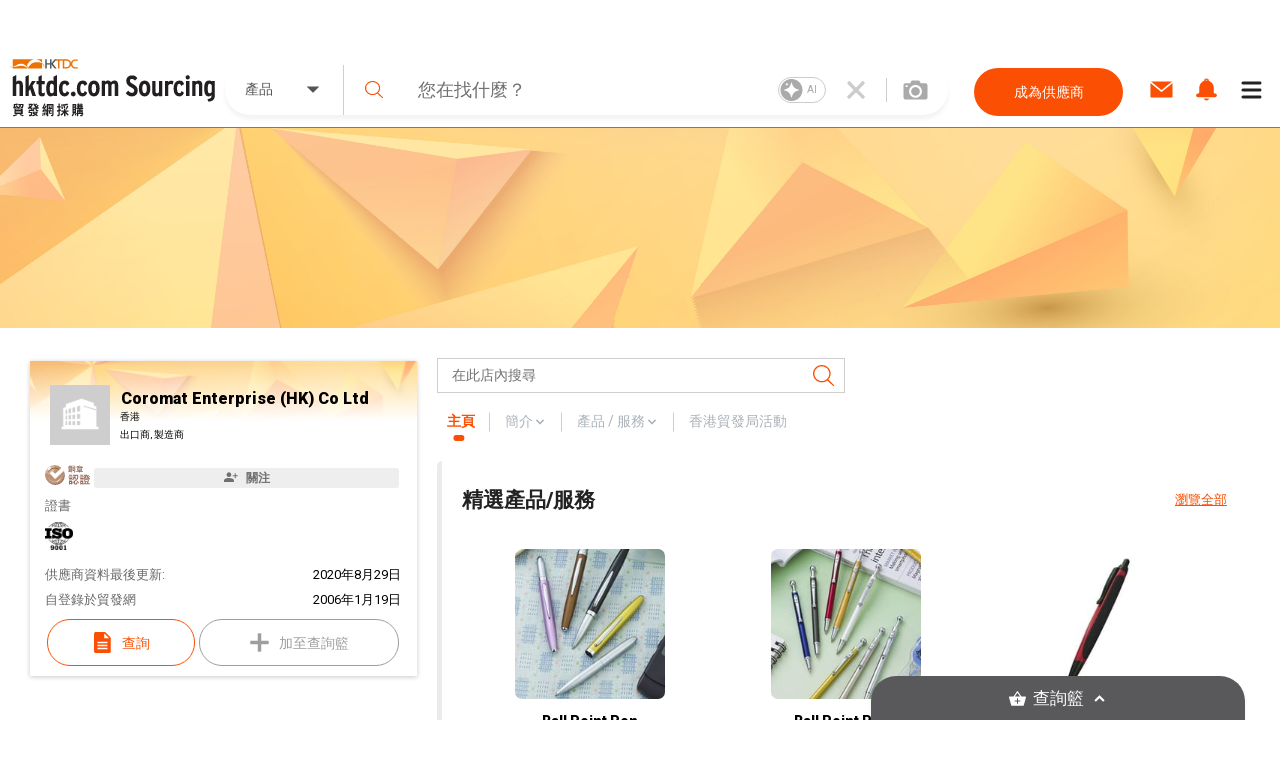

--- FILE ---
content_type: text/html; charset=utf-8
request_url: https://sourcing.hktdc.com/zh-Hant/Supplier-Store/Home/Coromat-Enterprise-HK-Co-Ltd/1X006UA8
body_size: 48570
content:
<!DOCTYPE html><html><head><link href="https://fonts.googleapis.com/css?family=Roboto:300,400,500,900&amp;display=swap" rel="stylesheet"/><link rel="stylesheet" type="text/css" href="https://portal.hktdc.com/resources/cookieconsent/css/cookieconsent.min.css"/><link rel="stylesheet" type="text/css" href="https://portal.hktdc.com/resources/cookieconsent/css/cookieconsent.hktdc.css"/><link rel="shortcut icon" href="https://sourcing.hktdc.com/common-static/favicon.ico"/><meta name="format-detection" content="telephone=no"/><meta charSet="utf-8"/><meta name="viewport" content="width=device-width, initial-scale=1.0, maximum-scale=1.0,user-scalable=0"/><title>Coromat Enterprise (HK) Co Ltd | 香港貿發網採購</title><meta name="keywords" content="製造商, 供應商, 產品, 服務, 批發, 採購"/><meta name="description" content="已認證的供應商﹑批發商﹑製造商，提供優質產品及服務，Coromat Enterprise (HK) Co Ltd 公司簡介 | 香港貿發網採購"/><meta property="og:type" content="website"/><meta property="og:title" content="Coromat Enterprise (HK) Co Ltd  | 香港貿發網採購"/><meta property="og:url" content="https://sourcing.hktdc.com/zh-Hant/Supplier-Store/Home/Coromat-Enterprise-HK-Co-Ltd/1X006UA8"/><link rel="canonical" href="https://sourcing.hktdc.com/zh-Hant/Supplier-Store/Home/Coromat-Enterprise-HK-Co-Ltd/1X006UA8"/><meta name="next-head-count" content="9"/><link rel="preload" href="/_next/static/emp2-portal-online@1.55.29-13873/pages/supplier/home.js" as="script" crossorigin="anonymous"/><link rel="preload" href="/_next/static/emp2-portal-online@1.55.29-13873/pages/_app.js" as="script" crossorigin="anonymous"/><link rel="preload" href="/_next/static/runtime/webpack-9c2b4e00d3215d0956b7.js" as="script" crossorigin="anonymous"/><link rel="preload" href="/_next/static/chunks/commons.ceae7018b0e547c266f0.js" as="script" crossorigin="anonymous"/><link rel="preload" href="/_next/static/chunks/styles.85a13c8493369dc9da3b.js" as="script" crossorigin="anonymous"/><link rel="preload" href="/_next/static/runtime/main-34f1618ae3f590467afd.js" as="script" crossorigin="anonymous"/><link rel="preload" href="/_next/static/css/commons.4bff8bb3.chunk.css" as="style" crossorigin="anonymous"/><link rel="stylesheet" href="/_next/static/css/commons.4bff8bb3.chunk.css" crossorigin="anonymous"/><link rel="preload" href="/_next/static/css/styles.02349901.chunk.css" as="style" crossorigin="anonymous"/><link rel="stylesheet" href="/_next/static/css/styles.02349901.chunk.css" crossorigin="anonymous"/></head><body><div id="hktdc-corporate-header"></div><div id="__next"><style data-emotion-css="lm9x78">body,html{padding:0;margin:0;}body{font-family:Roboto,微軟雅黑體,Microsoft JhengHei,微軟正黑體,Arial,sans-serif;}#hktdc-corporate-header{--cop-header-max-width:1280px;position:-webkit-sticky;position:sticky;top:0;width:100%;min-height:52px;background:#FFF;z-index:11003;display:none;}@media (min-width:992px){#hktdc-corporate-header{display:block;}}#nprogress{pointer-events:none;}#nprogress .bar{background:#FB5004;position:fixed;z-index:90000;top:0;left:0;width:100%;height:2px;}#nprogress .peg{display:block;position:absolute;right:0;width:100px;height:100%;box-shadow:0 0 10px #FB5004,0 0 5px #FB5004;opacity:1;-webkit-transform:rotate(3deg) translate(0px,-4px);-ms-transform:rotate(3deg) translate(0px,-4px);transform:rotate(3deg) translate(0px,-4px);}@media (min-width:0px){html{font-size:14px;}}</style><style data-emotion-css="1qnqyz4">.css-1qnqyz4.no-scroll{overflow:hidden;max-height:calc(100vh - 8px);position:fixed;top:0;left:0;width:100vw;height:100%;z-index:11002;}.css-1qnqyz4.with-graybar .sticky-header{padding-top:30px;}.css-1qnqyz4 *::-webkit-scrollbar{width:15px;box-sizing:border-box;}.css-1qnqyz4 *::-webkit-scrollbar-thumb{border:1px solid white;border-radius:7.5px;background-color:#D1D0D0;box-sizing:border-box;}.css-1qnqyz4 *::-webkit-scrollbar-thumb:hover{background-color:#DEDEDE;}.css-1qnqyz4 *::-webkit-scrollbar-track{box-shadow:inset 0 0 1px grey;border-radius:7.5px;box-sizing:border-box;}@media (min-width:992px){.css-1qnqyz4 .display-in-mobile{display:none;}}@media (min-width:0px){.css-1qnqyz4 .display-in-desktop{display:none;}}@media (min-width:992px){.css-1qnqyz4 .display-in-desktop{display:block;}}</style><div class=" css-1qnqyz4 eqx34c61"><style data-emotion-css="2ikjaf">.css-2ikjaf{position:-webkit-sticky;position:sticky;top:0;background:#FFFFFF;border-bottom:1px solid #FB5004;z-index:11002;}@media (min-width:992px){.css-2ikjaf{top:52px;}}.css-2ikjaf a{cursor:pointer;}.css-2ikjaf .main-header{position:relative;padding-top:8px;padding-bottom:8px;height:59px;background-color:#FFFFFF;}.css-2ikjaf .main-header .wrapper{height:100%;-webkit-flex-wrap:nowrap;-ms-flex-wrap:nowrap;flex-wrap:nowrap;margin-left:10px;}@media (min-width:0px){.css-2ikjaf .main-header .wrapper{display:-webkit-box;display:-webkit-flex;display:-ms-flexbox;display:flex;-webkit-box-pack:justify;-webkit-justify-content:space-between;-ms-flex-pack:justify;justify-content:space-between;}}.css-2ikjaf .main-header .wrapper .header-item{height:100%;display:-webkit-box;display:-webkit-flex;display:-ms-flexbox;display:flex;-webkit-align-items:center;-webkit-box-align:center;-ms-flex-align:center;align-items:center;width:20%;max-width:205px;}.css-2ikjaf .main-header .wrapper .header-item a{display:block;width:100%;}.css-2ikjaf .main-header .header-searchbar-container{-webkit-box-flex:1;-webkit-flex-grow:1;-ms-flex-positive:1;flex-grow:1;-webkit-align-self:center;-ms-flex-item-align:center;align-self:center;padding:0 10px;max-width:755px;}@media (min-width:0px){.css-2ikjaf .main-header .logo{width:150px;height:50px;}}@media (min-width:992px){.css-2ikjaf .main-header .logo{width:100%;height:auto;}}.css-2ikjaf .main-header .icon,.css-2ikjaf .main-header .menu-icon{font-size:27px;padding:8px;margin:8px;margin-left:1px;margin-right:1px;border-color:#DEDEDE;}.css-2ikjaf .main-header .menu-icon{padding:0;}.css-2ikjaf .main-header .menu-icon span{padding:4px;color:#000000;margin:4px;border-radius:50%;}.css-2ikjaf .main-header .end-align-container{display:-webkit-box;display:-webkit-flex;display:-ms-flexbox;display:flex;width:244px;}@media (min-width:0px){.css-2ikjaf .main-header .end-align-container{width:auto;padding-right:3px;}}@media (min-width:992px){.css-2ikjaf .main-header .end-align-container{padding-right:6px;}}@media (min-width:0px){.css-2ikjaf display-in-mobile{display:block;}}@media (min-width:992px){.css-2ikjaf display-in-mobile{display:none;}}@media (min-width:0px){.css-2ikjaf display-in-dektop{display:none;}}@media (min-width:992px){.css-2ikjaf display-in-dektop{display:block;}}.css-2ikjaf .collapsable-my-profile{display:block;border-top:unset;width:100%;height:125;margin-bottom:12px;padding-bottom:24px;padding-right:23px;padding-left:23px;-webkit-box-orient:vertical;box-shadow:0px 4px 4px 0px #00000040;}@media (min-width:992px){.css-2ikjaf .collapsable-my-profile{display:none;}}.css-2ikjaf .collapsable-my-profile .collapsable-profile-content{width:100%;height:23;opacity:1;margin-bottom:24px;padding-top:25px;font-family:Roboto;font-weight:700;font-size:20px;line-height:100%;}.css-2ikjaf .collapsable-my-profile .collapsable-logout-content{width:100%;height:19;opacity:1;font-family:Roboto;font-weight:400;font-size:16px;line-height:100%;}</style><header class="css-2ikjaf e18vyoru0"><style data-emotion-css="u24siw">.css-u24siw{max-width:1280px;margin-left:auto;margin-right:auto;}</style><div class="main-header css-u24siw e2ugfgf0"><style data-emotion-css="1xobpls">.css-1xobpls{display:-webkit-box;display:-webkit-flex;display:-ms-flexbox;display:flex;-webkit-flex-wrap:wrap;-ms-flex-wrap:wrap;flex-wrap:wrap;margin:-0em 0 0 -0em;-webkit-align-items:center;-webkit-box-align:center;-ms-flex-align:center;align-items:center;}.css-1xobpls .item{padding:0em 0 0 0em;}</style><div class="wrapper css-1xobpls e1jxnjs00"><div class="header-item"><a href="/zh-Hant"><img class="logo" src="/static/images/logo.svg" alt=""/></a></div><div class="header-searchbar-container display-in-desktop"><div class="desktop-search-bar"><style data-emotion-css="1qglhkj">.css-1qglhkj{display:block;width:100%;margin:auto;max-width:755px;position:relative;}.css-1qglhkj .search-bar-container{width:100%;box-sizing:border-box;left:auto;top:auto;bottom:auto;margin:10px auto;}@media (min-width:0px){.css-1qglhkj .search-bar-container{font-size:1rem;display:block;border-radius:0;}}@media (min-width:992px){.css-1qglhkj .search-bar-container{font-size:1.7857rem;border-radius:2.5rem;display:-webkit-box;display:-webkit-flex;display:-ms-flexbox;display:flex;box-shadow:0px 4px 4px #7f7f7f1a;}}@media (min-width:0px){.css-1qglhkj .search-bar-container.full-screen{margin-top:0px;}}@media (min-width:992px){.css-1qglhkj .search-bar-container.full-screen{width:100%;margin:10px auto;}}@media (min-width:0px){.css-1qglhkj .search-bar-container .item-types-container{display:block;width:100%;}}@media (min-width:992px){.css-1qglhkj .search-bar-container .item-types-container{display:-webkit-box;display:-webkit-flex;display:-ms-flexbox;display:flex;width:120px;}}@media (min-width:0px){.css-1qglhkj .search-bar-container .item-types-container.no-item-types-container{display:none;}}@media (min-width:992px){.css-1qglhkj .search-bar-container .item-types-container.no-item-types-container{display:-webkit-box;display:-webkit-flex;display:-ms-flexbox;display:flex;}}.css-1qglhkj .search-bar-container .item-types-container .item-types-unorder-list{list-style-type:none;padding-inline-start:0;-webkit-flex-wrap:wrap;-ms-flex-wrap:wrap;flex-wrap:wrap;-webkit-box-pack:center;-webkit-justify-content:center;-ms-flex-pack:center;justify-content:center;height:20px;}@media (min-width:0px){.css-1qglhkj .search-bar-container .item-types-container .item-types-unorder-list{display:-webkit-box;display:-webkit-flex;display:-ms-flexbox;display:flex;}}@media (min-width:992px){.css-1qglhkj .search-bar-container .item-types-container .item-types-unorder-list{display:none;}}.css-1qglhkj .search-bar-container .item-types-container .item-types-unorder-list .item-types-list-item{display:inline-block;position:relative;-webkit-transition:all 200ms;transition:all 200ms;cursor:pointer;margin:4px 8px;font-size:1rem;height:1rem;line-height:1rem;color:#AAAAAA;}.css-1qglhkj .search-bar-container .item-types-container .item-types-unorder-list .selected-item{color:#FB5004;border-bottom:2px solid #FB5004;}.css-1qglhkj .search-bar-container .item-types-container .hybrid-drop-down-container{-webkit-align-self:center;-ms-flex-item-align:center;align-self:center;height:100%;border-right:1px solid #CFCFCF;word-break:inherit;}@media (min-width:0px){.css-1qglhkj .search-bar-container .item-types-container .hybrid-drop-down-container{display:none;}}@media (min-width:992px){.css-1qglhkj .search-bar-container .item-types-container .hybrid-drop-down-container{display:block;}}.css-1qglhkj .search-bar-container .item-types-container .hybrid-drop-down-container .hybrid-drop-down{width:100%;height:100%;border:0;color:#555555;background:transparent !important;display:-webkit-box;display:-webkit-flex;display:-ms-flexbox;display:flex;-webkit-box-pack:justify;-webkit-justify-content:space-between;-ms-flex-pack:justify;justify-content:space-between;}.css-1qglhkj .search-bar-container .item-types-container .hybrid-drop-down-container .hybrid-drop-down .menu{background:#FFFFFF;border:0;border-bottom-left-radius:15px;border-bottom-right-radius:15px;box-shadow:0px 3px 3px #00000020;}.css-1qglhkj .search-bar-container .item-types-container .hybrid-drop-down-container .hybrid-drop-down .row{background:transparant !important;}.css-1qglhkj .search-bar-container .item-types-container .hybrid-drop-down-container .hybrid-drop-down .text{width:58px;}.css-1qglhkj .search-bar-container .item-types-container .hybrid-drop-down-container .hybrid-drop-down .icon{width:20px;padding:0;margin:0;}.css-1qglhkj .search-bar-container .item-types-container .hybrid-drop-down-container .hybrid-drop-down .title{width:100%;}.css-1qglhkj .search-bar-container .item-types-container .hybrid-drop-down-container .hybrid-drop-down .option:last-child{border-bottom-left-radius:15px;border-bottom-right-radius:15px;}.css-1qglhkj .search-bar-container .item-types-container .hybrid-drop-down-container .hybrid-drop-down .option:last-child:hover{border-bottom-left-radius:15px;border-bottom-right-radius:15px;}.css-1qglhkj .search-bar-container .search-input-history-container{-webkit-box-flex:1;-webkit-flex-grow:1;-ms-flex-positive:1;flex-grow:1;position:relative;height:50px;box-sizing:border-box;}@media (min-width:0px){.css-1qglhkj .search-bar-container .search-input-history-container{width:80%;border-radius:2.5rem;box-shadow:0px 4px 4px rgba(127,127,127,0.1);border:1px solid #eeeeee;margin:auto;}}@media (min-width:992px){.css-1qglhkj .search-bar-container .search-input-history-container{width:100%;border-radius:0;box-shadow:none;border:none;margin:unset;}}.css-1qglhkj .search-bar-container .search-input-history-container.rect-search-input-history{width:100%;border-radius:0;display:block;}.css-1qglhkj .search-bar-container .search-input-history-container .search-input-bar{display:-webkit-box;display:-webkit-flex;display:-ms-flexbox;display:flex;width:100%;height:100%;-webkit-align-items:center;-webkit-box-align:center;-ms-flex-align:center;align-items:center;-webkit-flex-wrap:unset;-ms-flex-wrap:unset;flex-wrap:unset;}.css-1qglhkj .search-bar-container .search-input-history-container .search-input-bar .search-icon{width:60px;min-width:60px;padding-left:0;color:#FB5004;cursor:pointer;}@media (min-width:992px){.css-1qglhkj .search-bar-container .search-input-history-container .search-input-bar .search-icon svg{width:0.7em;height:0.7em;min-width:auto;}}.css-1qglhkj .search-bar-container .search-input-history-container .search-input-bar .search-field{-webkit-box-flex:1;-webkit-flex-grow:1;-ms-flex-positive:1;flex-grow:1;white-space:nowrap;width:100%;}.css-1qglhkj .search-bar-container .search-input-history-container .search-input-bar .search-field > form > .search-input{text-overflow:ellipsis;overflow:hidden;-webkit-appearance:none;width:100%;max-width:100%;box-sizing:border-box;font-family:Roboto;font-size:inherit;color:#222222;border:none;outline:none;}@media (min-width:0px){.css-1qglhkj .search-bar-container .search-input-history-container .search-input-bar .search-field > form > .search-input{padding:0;font-size:18px;}}@media (min-width:992px){.css-1qglhkj .search-bar-container .search-input-history-container .search-input-bar .search-field > form > .search-input{padding:1rem;}}.css-1qglhkj .search-bar-container .search-input-history-container .search-input-bar .search-field > form > .search-input::-webkit-input-placeholder{color:#707070;}.css-1qglhkj .search-bar-container .search-input-history-container .search-input-bar .search-field > form > .search-input::-moz-placeholder{color:#707070;}.css-1qglhkj .search-bar-container .search-input-history-container .search-input-bar .search-field > form > .search-input:-ms-input-placeholder{color:#707070;}.css-1qglhkj .search-bar-container .search-input-history-container .search-input-bar .search-field > form > .search-input::placeholder{color:#707070;}.css-1qglhkj .search-bar-container .search-input-history-container .search-input-bar .search-field > form > .search-input:focus::-webkit-input-placeholder{color:#EEEEEE;}.css-1qglhkj .search-bar-container .search-input-history-container .search-input-bar .search-field > form > .search-input:focus::-moz-placeholder{color:#EEEEEE;}.css-1qglhkj .search-bar-container .search-input-history-container .search-input-bar .search-field > form > .search-input:focus:-ms-input-placeholder{color:#EEEEEE;}.css-1qglhkj .search-bar-container .search-input-history-container .search-input-bar .search-field > form > .search-input:focus::placeholder{color:#EEEEEE;}.css-1qglhkj .search-bar-container .search-input-history-container .search-input-bar .search-field > form > .search-input::-ms-clear{display:none;width:0;height:0;}.css-1qglhkj .search-bar-container .search-input-history-container .search-input-bar .search-field > form > .search-input::-ms-reveal{display:none;width:0;height:0;}.css-1qglhkj .search-bar-container .search-input-history-container .search-input-bar .search-field > form > .search-input::-webkit-search-decoration{display:none;}.css-1qglhkj .search-bar-container .search-input-history-container .search-input-bar .search-field > form > .search-input::-webkit-search-cancel-button{display:none;}.css-1qglhkj .search-bar-container .search-input-history-container .search-input-bar .search-field > form > .search-input::-webkit-search-results-button{display:none;}.css-1qglhkj .search-bar-container .search-input-history-container .search-input-bar .search-field > form > .search-input::-webkit-search-results-decoration{display:none;}.css-1qglhkj .search-bar-container .search-input-history-container .search-input-bar .close-icon{padding-right:10px;width:60px;height:100%;min-width:60px;-webkit-align-self:center;-ms-flex-item-align:center;align-self:center;color:#CCCCCC;cursor:pointer;display:-webkit-box;display:-webkit-flex;display:-ms-flexbox;display:flex;-webkit-align-items:center;-webkit-box-align:center;-ms-flex-align:center;align-items:center;}@media (min-width:0px){.css-1qglhkj .search-bar-container .search-input-history-container .search-input-bar .close-icon{-webkit-box-pack:center;-webkit-justify-content:center;-ms-flex-pack:center;justify-content:center;padding-right:0;}.css-1qglhkj .search-bar-container .search-input-history-container .search-input-bar .close-icon svg{width:60%;height:60%;}}@media (min-width:992px){.css-1qglhkj .search-bar-container .search-input-history-container .search-input-bar .close-icon{-webkit-box-pack:center;-webkit-justify-content:center;-ms-flex-pack:center;justify-content:center;}}.css-1qglhkj .search-bar-container .search-input-history-container .search-input-bar .camera-icon{border-left:1px solid #CCCCCC;padding:0 20px 0 8px;}@media (min-width:992px){.css-1qglhkj .search-bar-container .search-input-history-container .search-input-bar .camera-icon{padding:0 20px 0 16px;}}.css-1qglhkj .search-bar-container .search-input-history-container .search-input-bar .camera-icon .upload-image-button-container{display:-webkit-box;display:-webkit-flex;display:-ms-flexbox;display:flex;cursor:pointer;}.css-1qglhkj .search-bar-container .search-input-history-container .search-input-bar .camera-icon .upload-image-button-container .orange-icon{fill:#FB5004;}.css-1qglhkj .search-bar-container .search-input-history-container .search-input-bar .camera-icon .upload-image-button-container .grey-icon{fill:#AAAAAA;}.css-1qglhkj .search-bar-container .search-input-history-container .search-input-bar .camera-icon .upload-image-button-container svg{width:24px;height:24px;}.css-1qglhkj .search-bar-container .search-input-history-container .search-input-bar .camera-icon .upload-image-invisible-input{display:none;}.css-1qglhkj .search-bar-container .search-input-history-container .search-input-bar .center-icon{display:-webkit-box;display:-webkit-flex;display:-ms-flexbox;display:flex;-webkit-box-pack:center;-webkit-justify-content:center;-ms-flex-pack:center;justify-content:center;}.css-1qglhkj .search-bar-container .search-input-history-container .search-input-bar .switch-icon{display:-webkit-box;display:-webkit-flex;display:-ms-flexbox;display:flex;-webkit-box-pack:center;-webkit-justify-content:center;-ms-flex-pack:center;justify-content:center;-webkit-align-item:center;-webkit-box-align-item:center;-ms-flex-align-item:center;align-item:center;position:relative;}.css-1qglhkj .search-bar-container .search-input-history-container .recent-top-search{height:150px;width:100%;background:red;}@media (min-width:0px){.css-1qglhkj .search-bar-container .search-input-history-container .recent-top-search{position:relative;}}@media (min-width:992px){.css-1qglhkj .search-bar-container .search-input-history-container .recent-top-search{position:absolute;}}.css-1qglhkj .search-bar-container.no-bottom-right-radius{border-bottom-right-radius:0;}.css-1qglhkj .search-bar-container.no-bottom-left-radius{border-bottom-left-radius:0;}.css-1qglhkj .search-bar-container.has-bottom-left-radius{border-bottom-left-radius:1em;}@media (min-width:0px){.css-1qglhkj .expanded-search-bar{display:block;padding-bottom:1rem;}}@media (min-width:992px){.css-1qglhkj .expanded-search-bar{display:-webkit-box;display:-webkit-flex;display:-ms-flexbox;display:flex;padding-bottom:0;height:50px;}}.css-1qglhkj .collapsable-search-bar{padding-bottom:0;}@media (min-width:0px){.css-1qglhkj .collapsable-search-bar{display:none;}}@media (min-width:992px){.css-1qglhkj .collapsable-search-bar{display:-webkit-box;display:-webkit-flex;display:-ms-flexbox;display:flex;}}.css-1qglhkj .search-icon{height:100%;color:#FB5004;display:-webkit-box;display:-webkit-flex;display:-ms-flexbox;display:flex;-webkit-box-pack:center;-webkit-justify-content:center;-ms-flex-pack:center;justify-content:center;-webkit-align-items:center;-webkit-box-align:center;-ms-flex-align:center;align-items:center;cursor:pointer;opacity:1;}@media (min-width:0px){.css-1qglhkj .search-icon{width:20%;}}@media (min-width:992px){.css-1qglhkj .search-icon{width:unset;}}@media (min-width:1281px){.css-1qglhkj .search-icon{width:unset;}}.css-1qglhkj .search-icon svg{height:40%;width:40%;}.css-1qglhkj .suggestion-box{width:100%;padding-bottom:2rem;background:#FFFFFF;box-shadow:0px 4px 4px #7F7F7F1A;-webkit-align-self:end;-ms-flex-item-align:end;align-self:end;position:absolute;top:100%;border-top:1px solid #EEEEEE;}@media (min-width:0px){.css-1qglhkj .suggestion-box{border-radius:0;}}@media (min-width:992px){.css-1qglhkj .suggestion-box{border-bottom-left-radius:2.5rem;border-bottom-right-radius:2.5rem;}}.css-1qglhkj .suggestion-box .suggestion-list{height:auto;overflow-y:auto;}@media (min-width:0px){.css-1qglhkj .suggestion-box .suggestion-list{max-height:none;}}@media (min-width:992px){.css-1qglhkj .suggestion-box .suggestion-list{max-height:200px;}}.css-1qglhkj .suggestion-box .suggestion-list > .suggestion-item{padding:0.7857rem 1.4286rem;display:block;-webkit-align-items:center;-webkit-box-align:center;-ms-flex-align:center;align-items:center;color:#707070;font-size:16px;}.css-1qglhkj .suggestion-box .suggestion-list > .suggestion-item:hover{cursor:pointer;background-color:#EEEEEE;}.css-1qglhkj .suggestion-box .suggestion-list > .suggestion-item:focus{background-color:#EEEEEE;outline:none;}.css-1qglhkj .suggestion-box .suggestion-list > .suggestion-item > .suggestion-item-keyword{display:inline;}.css-1qglhkj .suggestion-box .suggestion-list > .suggestion-item > .suggestion-item-category{display:inline;color:#FB5004;}@media (min-width:0px){.css-1qglhkj .suggestion-box .suggestion-list > .suggestion-item{padding-left:5rem;}}@media (min-width:992px){.css-1qglhkj .suggestion-box .suggestion-list > .suggestion-item{padding-left:3rem;}}.css-1qglhkj .alert-dialog{max-width:640px;}.css-1qglhkj .focus-search-bar-image-upload{margin-top:-74px;height:208px;border-radius:8px;box-shadow:0px 4px 10px 0px #00000040;}@media (min-width:992px){.css-1qglhkj .focus-search-bar-image-upload{height:185px;margin-top:-10px;}}.css-1qglhkj .no-focus-search-bar-image-upload{margin-top:-120px;height:208px;border-radius:8px;box-shadow:0px 4px 10px 0px #00000040;}@media (min-width:992px){.css-1qglhkj .no-focus-search-bar-image-upload{height:185px;margin-top:-10px;}}@media (min-width:0px){.css-1qglhkj .collapsable-my-profile{border-top:unset;width:100%;height:125;margin-bottom:12px;padding-bottom:24px;padding-right:23px;padding-left:23px;-webkit-box-orient:vertical;box-shadow:0px 4px 4px 0px #00000040;}.css-1qglhkj .collapsable-my-profile .collapsable-profile-content{width:100%;height:23;opacity:1;margin-bottom:24px;padding-top:25px;font-family:Roboto;font-weight:700;font-size:20px;line-height:100%;}.css-1qglhkj .collapsable-my-profile .collapsable-logout-content{width:100%;height:19;opacity:1;font-family:Roboto;font-weight:400;font-size:16px;line-height:100%;}}@media (min-width:992px){.css-1qglhkj .collapsable-my-profile{display:none;}}.css-1qglhkj .collapsable-my-profile::before{position:absolute;top:-1px;left:0;right:0;height:1px;background:#FFFFFF;z-index:11003;}</style><div class="css-1qglhkj ebtciz50"><div class=" collapsable-search-bar search-bar-container  "><div class="item-types-container "><div class="hybrid-drop-down-container"><style data-emotion-css="1dhi7vw">.css-1dhi7vw{position:relative;border:1px solid #CCCCCC;font-size:1rem;color:#222222;display:inline-block;background-color:#FFFFFF;}.css-1dhi7vw.lite{border:none;}.css-1dhi7vw.lite.error{border:none;}.css-1dhi7vw.error{border:1px solid #FF0000;}.css-1dhi7vw.error .text{color:#FF0000;}.css-1dhi7vw.error div.menu{border:1px solid #FF0000;}.css-1dhi7vw.open{border-bottom:1px solid #FFFFFF;}.css-1dhi7vw.open div.menu{border-top:none;}.css-1dhi7vw div.row{padding:0.7857rem 1.4286rem;cursor:pointer;}.css-1dhi7vw div.row.title{margin:0 0 0 0;display:-webkit-box;display:-webkit-flex;display:-ms-flexbox;display:flex;-webkit-align-items:center;-webkit-box-align:center;-ms-flex-align:center;align-items:center;overflow:hidden;word-break:break-all;}.css-1dhi7vw div.row.title div.text{-webkit-box-flex:1;-webkit-flex-grow:1;-ms-flex-positive:1;flex-grow:1;}.css-1dhi7vw div.row.title div.text.multiple{margin-top:-0.3929rem;margin-bottom:-0.3929rem;}.css-1dhi7vw div.row.title .icon{-webkit-flex-shrink:0;-ms-flex-negative:0;flex-shrink:0;}.css-1dhi7vw div.row.option:hover{background-color:#EEEEEE;}.css-1dhi7vw div.row.subtitle{font-weight:bold;}.css-1dhi7vw div.menu{position:absolute;left:-1px;top:100%;width:100%;border:1px solid #CCCCCC;background-color:inherit;}.css-1dhi7vw .scrollable{overflow-y:auto;max-height:300px;}.css-1dhi7vw .e1v1dr1z1{margin-right:8px;margin-bottom:1px;margin-top:1px;}.css-1dhi7vw .e2wi2k20{position:absolute;left:0;top:100%;}</style><div class="hybrid-drop-down css-1dhi7vw e1r5e3dd0"><div class="row title"><div class="text ">產品</div><style data-emotion-css="1mjzf2t">.css-1mjzf2t{fill:currentColor;width:1em;height:1em;}</style><svg viewBox="0 0 1000 1000" role="presentation" class="icon css-1mjzf2t efc9t8m0"><path d="M534.3 637.5l254.80000000000007-254.8c18.899999999999977-18.899999999999977 12.600000000000023-34.30000000000001-14.200000000000045-34.30000000000001h-549.8c-26.80000000000001 0-33.10000000000002 15.300000000000011-14.200000000000017 34.30000000000001l254.79999999999998 254.8c19 18.899999999999977 49.599999999999966 18.899999999999977 68.59999999999997 0z"></path></svg></div></div></div><ul class="item-types-unorder-list"><li class="item-types-list-item selected-item">產品</li><li class="item-types-list-item ">服務</li><li class="item-types-list-item ">供應商</li></ul></div><div class="search-input-history-container "><style data-emotion-css="16d9t20">.css-16d9t20{display:-webkit-box;display:-webkit-flex;display:-ms-flexbox;display:flex;-webkit-flex-wrap:wrap;-ms-flex-wrap:wrap;flex-wrap:wrap;margin:-0em 0 0 -0em;}.css-16d9t20 .item{padding:0em 0 0 0em;}</style><div class="search-input-bar css-16d9t20 eolyzzy0"><div class="search-icon item css-0 e1qt66ks0"><style data-emotion-css="1jt1cyq">.css-1jt1cyq{fill:currentColor;width:1em;height:1em;min-width:1em;}</style><svg viewBox="0 0 1000 1000" role="presentation" class="css-1jt1cyq e1mqa3330"><path d="M990.6 945.7l-258.30000000000007-254.10000000000002c67.70000000000005-73.5 109.20000000000005-170.70000000000005 109.20000000000005-277.5 0-228.8-188.39999999999998-414.1-420.7-414.1-232.5 0-420.8 185.3-420.8 414.1 0 228.60000000000002 188.3 414.1 420.8 414.1 100.30000000000001 0 192.49999999999994-34.80000000000007 264.8-92.5l259.19999999999993 255c12.700000000000045 12.399999999999977 33.10000000000002 12.399999999999977 45.80000000000007 0 12.699999999999932-12.5 12.699999999999932-32.60000000000002 0-45z m-569.8-181.30000000000007c-196.80000000000007 0-356.1000000000001-156.89999999999998-356.1000000000001-350.29999999999995 1.4210854715202004e-14-193.50000000000003 159.3-350.5 356.1-350.5 196.59999999999997-2.1316282072803006e-14 355.90000000000003 156.99999999999997 355.90000000000003 350.5 0 193.39999999999998-159.30000000000007 350.29999999999995-355.90000000000003 350.29999999999995z"></path></svg></div><div class="search-field item css-0 e1qt66ks0"><form autoComplete="off" action="javascript:;"><style data-emotion-css="8wfjtb">.css-8wfjtb{border:1px solid #CCCCCC;padding:0.7857rem 1.4286rem;font-size:1rem;color:#222222;outline-color:#FB5004;}.css-8wfjtb:focus::-webkit-input-placeholder{color:#888888;}.css-8wfjtb:focus::-moz-placeholder{color:#888888;}.css-8wfjtb:focus:-ms-input-placeholder{color:#888888;}.css-8wfjtb:focus::placeholder{color:#888888;}.css-8wfjtb::-webkit-input-placeholder{color:#AAAAAA;}.css-8wfjtb::-moz-placeholder{color:#AAAAAA;}.css-8wfjtb:-ms-input-placeholder{color:#AAAAAA;}.css-8wfjtb::placeholder{color:#AAAAAA;}.css-8wfjtb:disabled{border-color:#EEEEEE;}</style><input type="search" name="search" class="search-input css-8wfjtb e1hottvu0" autoComplete="off" value="" placeholder="您在找什麼？"/></form></div><div class="close-icon item css-0 e1qt66ks0"><svg viewBox="0 0 1000 1000" role="presentation" class="close-icon css-1jt1cyq e1mqa3330"><path d="M709.8 206.6c-64.39999999999998 65.50000000000003-128.89999999999998 131.20000000000002-194.19999999999993 197.6-8.600000000000023 8.699999999999989-22.400000000000034 8.800000000000011-31 0-65-66-129.70000000000005-131.8-194.5-197.6-8.600000000000023-8.699999999999989-22.400000000000034-8.599999999999994-30.900000000000034 0.09999999999999432-15.699999999999989 16.200000000000017-31.099999999999994 32.30000000000001-47.099999999999994 48.80000000000001-8.5 8.800000000000011-8.299999999999983 23 0.20000000000001705 31.69999999999999 63.099999999999966 64.19999999999999 127.89999999999998 130.10000000000002 193.59999999999997 197 8.600000000000023 8.699999999999989 8.5 22.80000000000001 0 31.599999999999966-65.19999999999999 66.40000000000009-130.2 132.5-194.7 198.10000000000002-8.5 8.700000000000045-8.5 22.800000000000068 0.20000000000001705 31.399999999999977l47.79999999999998 47.90000000000009c8.600000000000023 8.599999999999909 22.600000000000023 8.599999999999909 31.100000000000023-0.10000000000002274l194.2-197.30000000000007c8.600000000000023-8.699999999999932 22.399999999999977-8.699999999999932 31 0 64.70000000000005 65.80000000000007 129.20000000000005 131.4000000000001 194.20000000000005 197.5 8.599999999999909 8.700000000000045 22.5 8.800000000000068 31 0.10000000000002274 16-16.199999999999932 31.699999999999932-32.19999999999993 47.59999999999991-48.299999999999955 8.600000000000023-8.700000000000045 8.600000000000023-22.899999999999977 0.10000000000002274-31.600000000000023-63.799999999999955-65-128.5-130.89999999999998-194.19999999999993-197.79999999999995-8.600000000000023-8.700000000000045-8.600000000000023-22.900000000000034 0-31.600000000000023 65.19999999999993-66.40000000000003 130.0999999999999-132.5 194.5-198.20000000000005 8.599999999999909-8.699999999999989 8.5-22.799999999999955-0.10000000000002274-31.49999999999997l-47.80000000000007-48.099999999999994c-8.5-8.5-22.399999999999977-8.400000000000006-31 0.29999999999998295z"></path></svg></div><div class="camera-icon item css-0 e1qt66ks0"><div class="upload-image-button-container"><svg viewBox="0 0 25 20" role="presentation" width="25" height="20" fill="none" xmlns="http://www.w3.org/2000/svg" class="grey-icon css-1jt1cyq e1mqa3330"><path d="M16.8452 11.3978C16.8452 13.7939 14.896 15.7431 12.4999 15.7431C10.1039 15.7431 8.15464 13.7939 8.15464 11.3978C8.15464 9.00179 10.1039 7.05251 12.4999 7.05251C14.896 7.05251 16.8452 9.00179 16.8452 11.3978ZM24.5 5.30942V17.4862C24.5 18.6209 23.5716 19.5494 22.4368 19.5494H2.56321C1.42852 19.5494 0.5 18.621 0.5 17.4862V5.30942C0.5 4.17473 1.4284 3.24621 2.56321 3.24621H7.35176L8.07569 1.56991C8.3691 0.890502 9.03828 0.450439 9.77846 0.450439H15.2219C15.9619 0.450439 16.6312 0.890388 16.9247 1.56991L17.6486 3.24621H22.4371C23.5718 3.24621 24.5003 4.17461 24.5003 5.30942H24.5ZM4.82452 5.76709C4.82452 5.49139 4.59903 5.26591 4.32334 5.26591H2.94181C2.66612 5.26591 2.44064 5.49139 2.44064 5.76709V6.44433C2.44064 6.72003 2.66612 6.94551 2.94181 6.94551H4.32334C4.59903 6.94551 4.82452 6.72003 4.82452 6.44433V5.76709ZM18.9505 11.3978C18.9505 10.5275 18.7798 9.68255 18.4432 8.88672C18.1182 8.11848 17.6532 7.42874 17.0612 6.83669C16.4691 6.24464 15.7794 5.7797 15.0112 5.4547C14.2152 5.11801 13.3704 4.94739 12.5001 4.94739C11.6297 4.94739 10.7848 5.11813 9.98895 5.4547C9.22072 5.7797 8.53097 6.24464 7.93892 6.83669C7.34687 7.42874 6.88193 8.11848 6.55694 8.88672C6.22025 9.68267 6.04963 10.5275 6.04963 11.3978C6.04963 12.2682 6.22036 13.1131 6.55694 13.9089C6.88193 14.6772 7.34687 15.3669 7.93892 15.959C8.53097 16.551 9.22072 17.0159 9.98895 17.3409C10.7849 17.6776 11.6297 17.8483 12.5001 17.8483C13.3704 17.8483 14.2153 17.6775 15.0112 17.3409C15.7794 17.0159 16.4691 16.551 17.0612 15.959C17.6532 15.3669 18.1182 14.6772 18.4432 13.9089C18.7799 13.113 18.9505 12.2682 18.9505 11.3978Z"></path></svg><input type="file" class="upload-image-invisible-input" accept=".jpg,.jpeg,.png,.gif,.webp,.heic"/></div></div></div></div><style data-emotion-css="o1e9fi">.css-o1e9fi{z-index:3000;position:fixed;overflow:auto;z-index:30001;}@media (min-width:0px){.css-o1e9fi{top:100%;left:50%;-webkit-transform:translate(-50%,-100%);-ms-transform:translate(-50%,-100%);transform:translate(-50%,-100%);width:100%;height:auto;-webkit-transition:-webkit-transform 0.2s;-webkit-transition:transform 0.2s;transition:transform 0.2s;}.css-o1e9fi.in{-webkit-transform:translate(0,110%);-ms-transform:translate(0,110%);transform:translate(0,110%);}}@media (min-width:992px){.css-o1e9fi{left:50%;top:50%;width:50%;-webkit-transform:translate(-50%,-50%);-ms-transform:translate(-50%,-50%);transform:translate(-50%,-50%);min-width:300px;height:auto;-webkit-transition:-webkit-transform 0.2s;-webkit-transition:transform 0.2s;transition:transform 0.2s;}.css-o1e9fi.in{display:none;}.css-o1e9fi.out{display:block;}}@media (min-width:1281px){.css-o1e9fi{left:50%;top:50%;width:50%;-webkit-transform:translate(-50%,-50%);-ms-transform:translate(-50%,-50%);transform:translate(-50%,-50%);min-width:300px;height:auto;}.css-o1e9fi.in{display:none;}.css-o1e9fi.out{display:block;}}.css-o1e9fi .close-icon{position:absolute;color:#D1D0D0;font-size:2rem;right:5px;top:5px;cursor:pointer;}.css-o1e9fi + .e10lhja00{z-index:30000;}.css-o1e9fi > .close-icon{display:inherit;}.css-o1e9fi > .e9envbi0{margin:2rem;padding:0;}@media (min-width:0px){.css-o1e9fi .e1dtzdvb0{width:100%;}}@media (min-width:992px){.css-o1e9fi .e1dtzdvb0{width:auto;}}</style><style data-emotion-css="1varfx6">.css-1varfx6{background:#FFFFFF;display:inline-block;border-radius:5px;box-shadow:0px 1px 3px 0px rgba(0,0,0,0.2),0px 1px 1px 0px rgba(0,0,0,0.14),0px 2px 1px -1px rgba(0,0,0,0.12);z-index:3000;position:fixed;overflow:auto;z-index:30001;}@media (min-width:0px){.css-1varfx6{top:100%;left:50%;-webkit-transform:translate(-50%,-100%);-ms-transform:translate(-50%,-100%);transform:translate(-50%,-100%);width:100%;height:auto;-webkit-transition:-webkit-transform 0.2s;-webkit-transition:transform 0.2s;transition:transform 0.2s;}.css-1varfx6.in{-webkit-transform:translate(0,110%);-ms-transform:translate(0,110%);transform:translate(0,110%);}}@media (min-width:992px){.css-1varfx6{left:50%;top:50%;width:50%;-webkit-transform:translate(-50%,-50%);-ms-transform:translate(-50%,-50%);transform:translate(-50%,-50%);min-width:300px;height:auto;-webkit-transition:-webkit-transform 0.2s;-webkit-transition:transform 0.2s;transition:transform 0.2s;}.css-1varfx6.in{display:none;}.css-1varfx6.out{display:block;}}@media (min-width:1281px){.css-1varfx6{left:50%;top:50%;width:50%;-webkit-transform:translate(-50%,-50%);-ms-transform:translate(-50%,-50%);transform:translate(-50%,-50%);min-width:300px;height:auto;}.css-1varfx6.in{display:none;}.css-1varfx6.out{display:block;}}.css-1varfx6 .close-icon{position:absolute;color:#D1D0D0;font-size:2rem;right:5px;top:5px;cursor:pointer;}.css-1varfx6 + .e10lhja00{z-index:30000;}.css-1varfx6 > .close-icon{display:inherit;}.css-1varfx6 > .e9envbi0{margin:2rem;padding:0;}@media (min-width:0px){.css-1varfx6 .e1dtzdvb0{width:100%;}}@media (min-width:992px){.css-1varfx6 .e1dtzdvb0{width:auto;}}</style><div class="alert-dialog e1hwux3m0 in css-1varfx6 emzqdw10"><svg viewBox="0 0 1000 1000" role="presentation" class="close-icon css-1jt1cyq e1mqa3330"><path d="M709.8 206.6c-64.39999999999998 65.50000000000003-128.89999999999998 131.20000000000002-194.19999999999993 197.6-8.600000000000023 8.699999999999989-22.400000000000034 8.800000000000011-31 0-65-66-129.70000000000005-131.8-194.5-197.6-8.600000000000023-8.699999999999989-22.400000000000034-8.599999999999994-30.900000000000034 0.09999999999999432-15.699999999999989 16.200000000000017-31.099999999999994 32.30000000000001-47.099999999999994 48.80000000000001-8.5 8.800000000000011-8.299999999999983 23 0.20000000000001705 31.69999999999999 63.099999999999966 64.19999999999999 127.89999999999998 130.10000000000002 193.59999999999997 197 8.600000000000023 8.699999999999989 8.5 22.80000000000001 0 31.599999999999966-65.19999999999999 66.40000000000009-130.2 132.5-194.7 198.10000000000002-8.5 8.700000000000045-8.5 22.800000000000068 0.20000000000001705 31.399999999999977l47.79999999999998 47.90000000000009c8.600000000000023 8.599999999999909 22.600000000000023 8.599999999999909 31.100000000000023-0.10000000000002274l194.2-197.30000000000007c8.600000000000023-8.699999999999932 22.399999999999977-8.699999999999932 31 0 64.70000000000005 65.80000000000007 129.20000000000005 131.4000000000001 194.20000000000005 197.5 8.599999999999909 8.700000000000045 22.5 8.800000000000068 31 0.10000000000002274 16-16.199999999999932 31.699999999999932-32.19999999999993 47.59999999999991-48.299999999999955 8.600000000000023-8.700000000000045 8.600000000000023-22.899999999999977 0.10000000000002274-31.600000000000023-63.799999999999955-65-128.5-130.89999999999998-194.19999999999993-197.79999999999995-8.600000000000023-8.700000000000045-8.600000000000023-22.900000000000034 0-31.600000000000023 65.19999999999993-66.40000000000003 130.0999999999999-132.5 194.5-198.20000000000005 8.599999999999909-8.699999999999989 8.5-22.799999999999955-0.10000000000002274-31.49999999999997l-47.80000000000007-48.099999999999994c-8.5-8.5-22.399999999999977-8.400000000000006-31 0.29999999999998295z"></path></svg><style data-emotion-css="1yhcyvs">.css-1yhcyvs{padding:8px;text-align:center;}</style><div class="css-1yhcyvs e124qcst0"><style data-emotion-css="1k5wcpd">.css-1k5wcpd{line-height:1.714rem;font-size:1rem;font-family:Roboto;}</style><p class="css-1k5wcpd edvu5ol0">請輸入包含最少兩個字母或數字的關鍵字。</p><style data-emotion-css="1vjhy9s">.css-1vjhy9s{padding:0.9286rem 1.875rem;border-radius:2rem;text-align:center;border:none;-webkit-text-decoration:none;text-decoration:none;display:inline-block;font-size:1rem;line-height:1.429rem;cursor:pointer;background-color:#FB5004;color:#FFFFFF;}.css-1vjhy9s:hover{background-color:#D54403;}.css-1vjhy9s:active{background-color:#AF3802;}.css-1vjhy9s[disabled]{padding:0.9286rem 1.875rem;border-radius:2rem;text-align:center;border:1px solid #FBC8BA;-webkit-text-decoration:none;text-decoration:none;display:inline-block;font-size:1rem;line-height:1.429rem;cursor:pointer;background-color:#FBC8BA;color:#FFFFFF;}</style><button class="css-1vjhy9s e1ia9nzi0"><style data-emotion-css="tboege">.css-tboege{display:-webkit-box;display:-webkit-flex;display:-ms-flexbox;display:flex;-webkit-flex-wrap:wrap;-ms-flex-wrap:wrap;flex-wrap:wrap;margin:-0em 0 0 -0em;-webkit-align-items:center;-webkit-box-align:center;-ms-flex-align:center;align-items:center;-webkit-box-pack:center;-webkit-justify-content:center;-ms-flex-pack:center;justify-content:center;}.css-tboege .item{padding:0em 0 0 0em;}</style><span class="css-tboege eolyzzy1">確認</span></button></div></div><style data-emotion-css="1jmuqom">.css-1jmuqom{top:0;left:0;width:100%;height:100%;z-index:2999;background:#000000;position:fixed;overflow:hidden;opacity:0.5;display:none;}</style><div class="modal css-1jmuqom e10lhja00"></div></div></div></div></div><div class="end-align-container"><style data-emotion-css="m1lt4p">.css-m1lt4p{display:-webkit-box;display:-webkit-flex;display:-ms-flexbox;display:flex;-webkit-box-pack:center;-webkit-justify-content:center;-ms-flex-pack:center;justify-content:center;-webkit-align-items:center;-webkit-box-align:center;-ms-flex-align:center;align-items:center;position:relative;}.css-m1lt4p .e1bav40d0{position:absolute;top:-2px;right:-2px;font-size:15.35px;border-radius:26px;min-width:26px;height:26px;padding:0;background:#F47920 0% 0% no-repeat padding-box;box-shadow:0px 3px 7px #00000026;}.css-m1lt4p .header-icon{-webkit-transform:scale(0.83);-ms-transform:scale(0.83);transform:scale(0.83);}.css-m1lt4p .greyscale-magnifier-border{color:#DEDEDE;}.css-m1lt4p .icon:hover{background-color:#F6F6F6;}@media (min-width:0px){.css-m1lt4p .envelope-icon{display:none;}}@media (min-width:992px){.css-m1lt4p .envelope-icon{display:inline-block;}}@media (min-width:0px){.css-m1lt4p .bell-icon{display:none;}}@media (min-width:992px){.css-m1lt4p .bell-icon{display:inline-block;}}@media (min-width:0px){.css-m1lt4p .hasUnreadMenuNotification{position:absolute;background:#FF0000;border-radius:50%;top:8px;right:8px;width:10px;height:10px;}}@media (min-width:992px){.css-m1lt4p .hasUnreadMenuNotification{display:none;}}@media (min-width:0px){.css-m1lt4p .sso-profile-icon{display:inline-block;margin-right:6px;}}@media (min-width:992px){.css-m1lt4p .sso-profile-icon{display:none;}}.css-m1lt4p .navigation-icon{padding:0;margin:0;border:none;}.css-m1lt4p .navigation-icon span svg{width:45px;height:46px;}</style><div class="css-m1lt4p e1vieyjp0"><style data-emotion-css="1w86wmk">.css-1w86wmk{margin-right:8px;}.css-1w86wmk test-icon{color:green;}.css-1w86wmk .magnifier-icon{font-size:27px;padding:2.5px;margin:3px;}@media (min-width:0px){.css-1w86wmk .magnifier-icon{display:-webkit-box;display:-webkit-flex;display:-ms-flexbox;display:flex;border:none;}}@media (min-width:992px){.css-1w86wmk .magnifier-icon{display:none;}}.css-1w86wmk .greyscale-magnifier-icon{border-color:#DEDEDE;}</style><div class="css-1w86wmk efdi4se0"><style data-emotion-css="ww1ipi">.css-ww1ipi{padding:0.9286rem 1.875rem;border-radius:2rem;text-align:center;border:1px solid #FB5004;-webkit-text-decoration:none;text-decoration:none;display:inline-block;font-size:1rem;line-height:1.429rem;font-weight:bold;cursor:pointer;background-color:#FFFFFF;color:#FB5004;display:-webkit-box;display:-webkit-flex;display:-ms-flexbox;display:flex;-webkit-box-pack:center;-webkit-justify-content:center;-ms-flex-pack:center;justify-content:center;-webkit-align-items:center;-webkit-box-align:center;-ms-flex-align:center;align-items:center;font-size:2rem;border-radius:50%;padding:0.8rem 0.8rem;}</style><button class="magnifier-icon greyscale-magnifier-icon css-ww1ipi elo8l2w0"><span class="css-tboege e1jxnjs01"><svg viewBox="0 0 1000 1000" role="presentation" class="header-icon greyscale-magnifier-border css-1jt1cyq e1mqa3330"><path d="M990.6 945.7l-258.30000000000007-254.10000000000002c67.70000000000005-73.5 109.20000000000005-170.70000000000005 109.20000000000005-277.5 0-228.8-188.39999999999998-414.1-420.7-414.1-232.5 0-420.8 185.3-420.8 414.1 0 228.60000000000002 188.3 414.1 420.8 414.1 100.30000000000001 0 192.49999999999994-34.80000000000007 264.8-92.5l259.19999999999993 255c12.700000000000045 12.399999999999977 33.10000000000002 12.399999999999977 45.80000000000007 0 12.699999999999932-12.5 12.699999999999932-32.60000000000002 0-45z m-569.8-181.30000000000007c-196.80000000000007 0-356.1000000000001-156.89999999999998-356.1000000000001-350.29999999999995 1.4210854715202004e-14-193.50000000000003 159.3-350.5 356.1-350.5 196.59999999999997-2.1316282072803006e-14 355.90000000000003 156.99999999999997 355.90000000000003 350.5 0 193.39999999999998-159.30000000000007 350.29999999999995-355.90000000000003 350.29999999999995z"></path></svg></span></button></div></div><style data-emotion-css="1aykuif">.css-1aykuif{margin-top:8px;margin-left:8px;display:-webkit-box;display:-webkit-flex;display:-ms-flexbox;display:flex;-webkit-align-items:center;-webkit-box-align:center;-ms-flex-align:center;align-items:center;}@media (min-width:0px){.css-1aykuif{display:none;}}@media (min-width:992px){.css-1aykuif{margin-right:16px;display:inline-block;}}.css-1aykuif a{padding:0;display:-webkit-box;display:-webkit-flex;display:-ms-flexbox;display:flex;-webkit-align-items:center;-webkit-box-align:center;-ms-flex-align:center;align-items:center;-webkit-box-pack:center;-webkit-justify-content:center;-ms-flex-pack:center;justify-content:center;height:48px;border-radius:30px;text-align:center;}.css-1aykuif .supplier-button{width:149px;}.css-1aykuif .log-in-out-button{width:66px;}</style><div class="css-1aykuif e1vieyjp1"><style data-emotion-css="70qvj9">.css-70qvj9{display:-webkit-box;display:-webkit-flex;display:-ms-flexbox;display:flex;-webkit-align-items:center;-webkit-box-align:center;-ms-flex-align:center;align-items:center;}</style><div class="become-supplier-container  css-70qvj9 e1qbge60"><a class="supplier-button css-1vjhy9s e1qbge61" href="https://sourcing.hktdc.com/newsbites/become-a-supplier/ecommerce/tc/?ref_source=SGH" target="_blank">成為供應商</a></div></div><div class="css-m1lt4p e1vieyjp0"><div class="envelope-icon"><style data-emotion-css="1o69k4d">.css-1o69k4d .icon,.css-1o69k4d .menu-icon{font-size:27px;padding:8px;margin:8px;border:none;}.css-1o69k4d .hasUnreadMsg{position:absolute;top:11px;right:4px;width:9px;height:9px;border-radius:50%;padding:0;background-color:#FF0000;}@media (min-width:992px){.css-1o69k4d .hasUnreadMsg{right:8px;}}.css-1o69k4d .EnvelopExpand{position:absolute;background:red;border:1px solid #CCCCCC;min-width:40rem;max-width:50rem;}</style><div class="css-1o69k4d e19wofa20"><button class="icon css-ww1ipi elo8l2w0"><span class="css-tboege e1jxnjs01"><svg viewBox="0 0 16.414 11.725" role="presentation" class="header-icon css-1jt1cyq e1mqa3330"><g id="inbox_icon" transform="translate(0 -68.267)"><g id="Group_2646" data-name="Group 2646" transform="translate(0.59 68.267)"><g id="Group_2645" data-name="Group 2645" transform="translate(0 0)"><path id="Path_953" data-name="Path 953" d="M32.3,68.267H17.067l7.618,6.315,7.7-6.3A.527.527,0,0,0,32.3,68.267Z" transform="translate(-17.067 -68.267)"></path></g></g><g id="Group_2648" data-name="Group 2648" transform="translate(0 69.309)"><g id="Group_2647" data-name="Group 2647"><path id="Path_954" data-name="Path 954" d="M8.577,104.856a.586.586,0,0,1-.743,0L0,98.406v10.1a.586.586,0,0,0,.586.586H15.828a.586.586,0,0,0,.586-.586V98.493Z" transform="translate(0 -98.406)"></path></g></g></g></svg></span></button><span class=""></span></div></div></div><div class="css-m1lt4p e1vieyjp0"><div class="bell-icon"><style data-emotion-css="1h31ebf">.css-1h31ebf .icon,.css-1h31ebf .menu-icon{font-size:27px;padding:8px;margin:8px;border:none;}.css-1h31ebf .hasUnreadMsg{position:absolute;top:11px;right:4px;width:9px;height:9px;border-radius:50%;padding:0;background-color:#FF0000;}@media (min-width:992px){.css-1h31ebf .hasUnreadMsg{right:8px;}}</style><div class="css-1h31ebf ekrkw4w0"><a href="https://mysourcing.hktdc.com/zh-Hant/msg-centre/mailbox?ref_source=noticon"><button class="icon css-ww1ipi elo8l2w0"><span class="css-tboege e1jxnjs01"><svg viewBox="0 0 1000 1000" role="presentation" class="header-icon css-1jt1cyq e1mqa3330"><svg viewBox="0 0 512 512" width="100%"><g><path d="m256 512c29.226 0 53.247-22.269 56.031-50.764h-112.062c2.784 28.495 26.805 50.764 56.031 50.764z"></path><path d="m451.914 347.859c-17.175 0-31.097-13.923-31.097-31.097v-102.855c0-72.94-47.385-134.804-113.049-156.511.181-1.761.274-3.546.274-5.354 0-28.696-23.346-52.042-52.042-52.042s-52.042 23.346-52.042 52.042c0 1.808.094 3.593.274 5.354-65.663 21.707-113.048 83.571-113.048 156.511v102.855c0 17.174-13.923 31.097-31.097 31.097-23.024 0-41.688 18.664-41.688 41.688s18.665 41.689 41.688 41.689h391.827c23.024 0 41.688-18.665 41.688-41.689s-18.665-41.688-41.688-41.688zm-195.914-317.859c11.654 0 21.218 9.092 21.986 20.554-7.193-.959-14.53-1.463-21.986-1.463-7.456 0-14.793.504-21.986 1.463.768-11.462 10.332-20.554 21.986-20.554z"></path></g></svg></svg></span></button><span class=""></span></a></div></div></div><div class="css-m1lt4p e1vieyjp0"><span class=""></span><button class="navigation-icon css-ww1ipi elo8l2w0"><span class="css-tboege e1jxnjs01"><svg viewBox="0 0 45 46" role="presentation" width="45" height="46" fill="none" xmlns="http://www.w3.org/2000/svg" class="css-1jt1cyq e1mqa3330"><rect x="12.5" y="14.5" width="20" height="3" rx="1.5" fill="#222222"></rect><rect x="12.5" y="21.5" width="20" height="3" rx="1.5" fill="#222222"></rect><rect x="12.5" y="28.5" width="20" height="3" rx="1.5" fill="#222222"></rect></svg></span></button></div></div></div></div></header><style data-emotion-css="4stq1u">.css-4stq1u{position:fixed;border-radius:0;height:100%;overflow-y:auto;-webkit-transition:-webkit-transform 0.2s;-webkit-transition:transform 0.2s;transition:transform 0.2s;right:0;margin-top:2px;-webkit-backdrop-filter:blur(10px);backdrop-filter:blur(10px);background:rgba(255,255,255,0.95) 0% 0% no-repeat padding-box;box-shadow:0px -1px 10px #0700011A;position:fixed;top:0;box-sizing:border-box;height:100%;-webkit-transition:-webkit-transform 0.2s,width 0.2s,padding 0.2s;-webkit-transition:transform 0.2s,width 0.2s,padding 0.2s;transition:transform 0.2s,width 0.2s,padding 0.2s;}.css-4stq1u.in{-webkit-transform:translate(100%,0);-ms-transform:translate(100%,0);transform:translate(100%,0);}.css-4stq1u:before{content:'';}@media (min-width:0px){.css-4stq1u:before{display:none;height:0;}}@media (min-width:992px){.css-4stq1u:before{display:block;height:127px;}}@media (min-width:0px){.css-4stq1u{z-index:11002;width:100%;margin-bottom:21px;}}@media (min-width:992px){.css-4stq1u{z-index:11001;width:300px;}}@media (min-width:0px){.css-4stq1u .mobile-only{display:block;}}@media (min-width:992px){.css-4stq1u .mobile-only{display:none;}}.css-4stq1u .drawer-header{-webkit-box-pack:justify;-webkit-justify-content:space-between;-ms-flex-pack:justify;justify-content:space-between;-webkit-align-items:center;-webkit-box-align:center;-ms-flex-align:center;align-items:center;}@media (min-width:0px){.css-4stq1u .drawer-header{display:-webkit-box;display:-webkit-flex;display:-ms-flexbox;display:flex;}}@media (min-width:992px){.css-4stq1u .drawer-header{display:none;}}@media (min-width:0px){.css-4stq1u .drawer-header .close-icon{display:block;height:22px;width:22px;padding-right:15px;cursor:pointer;}}@media (min-width:0px){.css-4stq1u .drawer-header .logo-container{display:block;}@media (min-width:0px){.css-4stq1u .drawer-header .logo-container .logo{width:124px;height:auto;padding:7px 11px 7px 0px;}}}.css-4stq1u ul{margin:0;list-style:none;border-bottom:1px solid #CCCCCC;padding-left:0;padding-right:0;padding-top:8px;padding-bottom:8px;}.css-4stq1u ul li{margin:0;}@media (min-width:0px){.css-4stq1u ul li{padding:0;padding-top:12px;padding-bottom:12px;}}@media (min-width:992px){.css-4stq1u ul li{padding:0;padding-top:8px;padding-bottom:8px;}}.css-4stq1u ul li.has-notification-dot{padding-left:0;}@media (min-width:992px){.css-4stq1u ul li.has-notification-dot{display:block;}}.css-4stq1u ul li.has-notification-dot.hybrid-li-item{display:-webkit-box;display:-webkit-flex;display:-ms-flexbox;display:flex;}.css-4stq1u ul li a{-webkit-text-decoration:none;text-decoration:none;color:#000000;}@media (min-width:0px){.css-4stq1u ul li a{font-size:20px;font-weight:700;}}@media (min-width:992px){.css-4stq1u ul li a{font-size:unset;font-weight:unset;}}.css-4stq1u ul li a:hover{color:#F47920;}.css-4stq1u ul:last-of-type{border-bottom:none;}.css-4stq1u .become-supplier-container a{padding:0;display:-webkit-box;display:-webkit-flex;display:-ms-flexbox;display:flex;-webkit-align-items:center;-webkit-box-align:center;-ms-flex-align:center;align-items:center;-webkit-box-pack:center;-webkit-justify-content:center;-ms-flex-pack:center;justify-content:center;border-radius:30px;text-align:center;-webkit-text-decoration:none;text-decoration:none;color:#FFFFFF;}@media (min-width:0px){.css-4stq1u .become-supplier-container a{width:100%;font-size:20px;font-weight:700;height:49px;}}@media (min-width:992px){.css-4stq1u .become-supplier-container a{width:159px;height:32px;font-size:unset;font-weight:unset;}}@media (min-width:0px){.css-4stq1u .become-supplier-container.mobile-only{display:block;}}@media (min-width:992px){.css-4stq1u .become-supplier-container.mobile-only{display:none;}}@media (min-width:0px){.css-4stq1u .become-supplier-container.desktop-only{display:none;}}@media (min-width:992px){.css-4stq1u .become-supplier-container.desktop-only{margin-top:16px;display:block;}}.css-4stq1u.in{width:0;padding:0;overflow:hidden;}.css-4stq1u .title{display:-webkit-box;display:-webkit-flex;display:-ms-flexbox;display:flex;-webkit-align-items:center;-webkit-box-align:center;-ms-flex-align:center;align-items:center;}@media (min-width:0px){.css-4stq1u .title{height:63px;padding-bottom:5px;}}@media (min-width:992px){.css-4stq1u .title{height:48px;}}.css-4stq1u .title span{-webkit-text-decoration:underline;text-decoration:underline;-webkit-letter-spacing:0;-moz-letter-spacing:0;-ms-letter-spacing:0;letter-spacing:0;color:#F47920;margin-left:10px;font-size:1.143rem;}.css-4stq1u .title span .arrow-btn{opacity:0.6;}.css-4stq1u .title span .arrow-btn:hover{opacity:1;}@media (min-width:0px){.css-4stq1u .menu-item{display:-webkit-box;display:-webkit-flex;display:-ms-flexbox;display:flex;-webkit-align-items:center;-webkit-box-align:center;-ms-flex-align:center;align-items:center;}}@media (min-width:992px){.css-4stq1u .menu-item{display:-webkit-box;display:-webkit-flex;display:-ms-flexbox;display:flex;-webkit-align-items:center;-webkit-box-align:center;-ms-flex-align:center;align-items:center;}}.css-4stq1u .menu-item .menu-item-notification{width:20px;padding:auto;-webkit-box-pack:center;-webkit-justify-content:center;-ms-flex-pack:center;justify-content:center;-webkit-align-items:center;-webkit-box-align:center;-ms-flex-align:center;align-items:center;}@media (min-width:0px){.css-4stq1u .menu-item .menu-item-notification{display:-webkit-box;display:-webkit-flex;display:-ms-flexbox;display:flex;}}.css-4stq1u .menu-item .menu-item-title{display:-webkit-box;display:-webkit-flex;display:-ms-flexbox;display:flex;-webkit-align-items:center;-webkit-box-align:center;-ms-flex-align:center;align-items:center;position:relative;}.css-4stq1u .menu-shopping-cart-noti{display:-webkit-box;display:-webkit-flex;display:-ms-flexbox;display:flex;-webkit-box-pack:center;-webkit-justify-content:center;-ms-flex-pack:center;justify-content:center;-webkit-align-items:center;-webkit-box-align:center;-ms-flex-align:center;align-items:center;width:22px;height:22px;border-radius:50%;background:#F47920;font-size:16px;color:white;margin-left:8px;margin-right:12px;position:static;}.css-4stq1u .menu-shopping-cart-noti.desktop-only{display:none;}@media (min-width:992px){.css-4stq1u .menu-shopping-cart-noti.desktop-only{display:-webkit-box;display:-webkit-flex;display:-ms-flexbox;display:flex;}}.css-4stq1u .menu-unread-msg-noti{width:10px;height:10px;border-radius:50%;background:#FF0000;}.css-4stq1u .register-banner{position:-webkit-sticky;position:sticky;bottom:0;background-color:#F6F9FB;height:96px;padding-left:12px;padding-right:12px;}.css-4stq1u .register-banner .register-button{height:49px;width:100%;margin-top:13px;margin-bottom:34px;font-size:20px;font-weight:700;}</style><style data-emotion-css="xyfhz5">.css-xyfhz5{background:#FFFFFF;display:inline-block;border-radius:5px;box-shadow:0px 1px 8px 0px rgba(0,0,0,0.2),0px 3px 4px 0px rgba(0,0,0,0.14),0px 3px 3px -2px rgba(0,0,0,0.12);position:fixed;border-radius:0;height:100%;overflow-y:auto;-webkit-transition:-webkit-transform 0.2s;-webkit-transition:transform 0.2s;transition:transform 0.2s;right:0;margin-top:2px;-webkit-backdrop-filter:blur(10px);backdrop-filter:blur(10px);background:rgba(255,255,255,0.95) 0% 0% no-repeat padding-box;box-shadow:0px -1px 10px #0700011A;position:fixed;top:0;box-sizing:border-box;height:100%;-webkit-transition:-webkit-transform 0.2s,width 0.2s,padding 0.2s;-webkit-transition:transform 0.2s,width 0.2s,padding 0.2s;transition:transform 0.2s,width 0.2s,padding 0.2s;}.css-xyfhz5.in{-webkit-transform:translate(100%,0);-ms-transform:translate(100%,0);transform:translate(100%,0);}.css-xyfhz5:before{content:'';}@media (min-width:0px){.css-xyfhz5:before{display:none;height:0;}}@media (min-width:992px){.css-xyfhz5:before{display:block;height:127px;}}@media (min-width:0px){.css-xyfhz5{z-index:11002;width:100%;margin-bottom:21px;}}@media (min-width:992px){.css-xyfhz5{z-index:11001;width:300px;}}@media (min-width:0px){.css-xyfhz5 .mobile-only{display:block;}}@media (min-width:992px){.css-xyfhz5 .mobile-only{display:none;}}.css-xyfhz5 .drawer-header{-webkit-box-pack:justify;-webkit-justify-content:space-between;-ms-flex-pack:justify;justify-content:space-between;-webkit-align-items:center;-webkit-box-align:center;-ms-flex-align:center;align-items:center;}@media (min-width:0px){.css-xyfhz5 .drawer-header{display:-webkit-box;display:-webkit-flex;display:-ms-flexbox;display:flex;}}@media (min-width:992px){.css-xyfhz5 .drawer-header{display:none;}}@media (min-width:0px){.css-xyfhz5 .drawer-header .close-icon{display:block;height:22px;width:22px;padding-right:15px;cursor:pointer;}}@media (min-width:0px){.css-xyfhz5 .drawer-header .logo-container{display:block;}@media (min-width:0px){.css-xyfhz5 .drawer-header .logo-container .logo{width:124px;height:auto;padding:7px 11px 7px 0px;}}}.css-xyfhz5 ul{margin:0;list-style:none;border-bottom:1px solid #CCCCCC;padding-left:0;padding-right:0;padding-top:8px;padding-bottom:8px;}.css-xyfhz5 ul li{margin:0;}@media (min-width:0px){.css-xyfhz5 ul li{padding:0;padding-top:12px;padding-bottom:12px;}}@media (min-width:992px){.css-xyfhz5 ul li{padding:0;padding-top:8px;padding-bottom:8px;}}.css-xyfhz5 ul li.has-notification-dot{padding-left:0;}@media (min-width:992px){.css-xyfhz5 ul li.has-notification-dot{display:block;}}.css-xyfhz5 ul li.has-notification-dot.hybrid-li-item{display:-webkit-box;display:-webkit-flex;display:-ms-flexbox;display:flex;}.css-xyfhz5 ul li a{-webkit-text-decoration:none;text-decoration:none;color:#000000;}@media (min-width:0px){.css-xyfhz5 ul li a{font-size:20px;font-weight:700;}}@media (min-width:992px){.css-xyfhz5 ul li a{font-size:unset;font-weight:unset;}}.css-xyfhz5 ul li a:hover{color:#F47920;}.css-xyfhz5 ul:last-of-type{border-bottom:none;}.css-xyfhz5 .become-supplier-container a{padding:0;display:-webkit-box;display:-webkit-flex;display:-ms-flexbox;display:flex;-webkit-align-items:center;-webkit-box-align:center;-ms-flex-align:center;align-items:center;-webkit-box-pack:center;-webkit-justify-content:center;-ms-flex-pack:center;justify-content:center;border-radius:30px;text-align:center;-webkit-text-decoration:none;text-decoration:none;color:#FFFFFF;}@media (min-width:0px){.css-xyfhz5 .become-supplier-container a{width:100%;font-size:20px;font-weight:700;height:49px;}}@media (min-width:992px){.css-xyfhz5 .become-supplier-container a{width:159px;height:32px;font-size:unset;font-weight:unset;}}@media (min-width:0px){.css-xyfhz5 .become-supplier-container.mobile-only{display:block;}}@media (min-width:992px){.css-xyfhz5 .become-supplier-container.mobile-only{display:none;}}@media (min-width:0px){.css-xyfhz5 .become-supplier-container.desktop-only{display:none;}}@media (min-width:992px){.css-xyfhz5 .become-supplier-container.desktop-only{margin-top:16px;display:block;}}.css-xyfhz5.in{width:0;padding:0;overflow:hidden;}.css-xyfhz5 .title{display:-webkit-box;display:-webkit-flex;display:-ms-flexbox;display:flex;-webkit-align-items:center;-webkit-box-align:center;-ms-flex-align:center;align-items:center;}@media (min-width:0px){.css-xyfhz5 .title{height:63px;padding-bottom:5px;}}@media (min-width:992px){.css-xyfhz5 .title{height:48px;}}.css-xyfhz5 .title span{-webkit-text-decoration:underline;text-decoration:underline;-webkit-letter-spacing:0;-moz-letter-spacing:0;-ms-letter-spacing:0;letter-spacing:0;color:#F47920;margin-left:10px;font-size:1.143rem;}.css-xyfhz5 .title span .arrow-btn{opacity:0.6;}.css-xyfhz5 .title span .arrow-btn:hover{opacity:1;}@media (min-width:0px){.css-xyfhz5 .menu-item{display:-webkit-box;display:-webkit-flex;display:-ms-flexbox;display:flex;-webkit-align-items:center;-webkit-box-align:center;-ms-flex-align:center;align-items:center;}}@media (min-width:992px){.css-xyfhz5 .menu-item{display:-webkit-box;display:-webkit-flex;display:-ms-flexbox;display:flex;-webkit-align-items:center;-webkit-box-align:center;-ms-flex-align:center;align-items:center;}}.css-xyfhz5 .menu-item .menu-item-notification{width:20px;padding:auto;-webkit-box-pack:center;-webkit-justify-content:center;-ms-flex-pack:center;justify-content:center;-webkit-align-items:center;-webkit-box-align:center;-ms-flex-align:center;align-items:center;}@media (min-width:0px){.css-xyfhz5 .menu-item .menu-item-notification{display:-webkit-box;display:-webkit-flex;display:-ms-flexbox;display:flex;}}.css-xyfhz5 .menu-item .menu-item-title{display:-webkit-box;display:-webkit-flex;display:-ms-flexbox;display:flex;-webkit-align-items:center;-webkit-box-align:center;-ms-flex-align:center;align-items:center;position:relative;}.css-xyfhz5 .menu-shopping-cart-noti{display:-webkit-box;display:-webkit-flex;display:-ms-flexbox;display:flex;-webkit-box-pack:center;-webkit-justify-content:center;-ms-flex-pack:center;justify-content:center;-webkit-align-items:center;-webkit-box-align:center;-ms-flex-align:center;align-items:center;width:22px;height:22px;border-radius:50%;background:#F47920;font-size:16px;color:white;margin-left:8px;margin-right:12px;position:static;}.css-xyfhz5 .menu-shopping-cart-noti.desktop-only{display:none;}@media (min-width:992px){.css-xyfhz5 .menu-shopping-cart-noti.desktop-only{display:-webkit-box;display:-webkit-flex;display:-ms-flexbox;display:flex;}}.css-xyfhz5 .menu-unread-msg-noti{width:10px;height:10px;border-radius:50%;background:#FF0000;}.css-xyfhz5 .register-banner{position:-webkit-sticky;position:sticky;bottom:0;background-color:#F6F9FB;height:96px;padding-left:12px;padding-right:12px;}.css-xyfhz5 .register-banner .register-button{height:49px;width:100%;margin-top:13px;margin-bottom:34px;font-size:20px;font-weight:700;}</style><div class="e18vyoru1 in css-xyfhz5 emzqdw10"><style data-emotion-css="wpu2dq">.css-wpu2dq{min-height:478px;position:relative;display:-webkit-box;display:-webkit-flex;display:-ms-flexbox;display:flex;-webkit-flex-direction:column;-ms-flex-direction:column;flex-direction:column;}@media (min-width:0px){.css-wpu2dq{padding:12px 12px 0px 12px;}}@media (min-width:992px){.css-wpu2dq{padding:8px;height:calc(100% - 75px - 52px);}}</style><div class="css-wpu2dq e18vyoru3"><div class="drawer-header mobile-only"><div class="logo-container"><a href="/zh-Hant"><img class="logo" src="/static/images/logo.svg" alt=""/></a></div><svg viewBox="0 0 1000 1000" role="presentation" class="close-icon css-1jt1cyq e1mqa3330"><path d="M709.8 206.6c-64.39999999999998 65.50000000000003-128.89999999999998 131.20000000000002-194.19999999999993 197.6-8.600000000000023 8.699999999999989-22.400000000000034 8.800000000000011-31 0-65-66-129.70000000000005-131.8-194.5-197.6-8.600000000000023-8.699999999999989-22.400000000000034-8.599999999999994-30.900000000000034 0.09999999999999432-15.699999999999989 16.200000000000017-31.099999999999994 32.30000000000001-47.099999999999994 48.80000000000001-8.5 8.800000000000011-8.299999999999983 23 0.20000000000001705 31.69999999999999 63.099999999999966 64.19999999999999 127.89999999999998 130.10000000000002 193.59999999999997 197 8.600000000000023 8.699999999999989 8.5 22.80000000000001 0 31.599999999999966-65.19999999999999 66.40000000000009-130.2 132.5-194.7 198.10000000000002-8.5 8.700000000000045-8.5 22.800000000000068 0.20000000000001705 31.399999999999977l47.79999999999998 47.90000000000009c8.600000000000023 8.599999999999909 22.600000000000023 8.599999999999909 31.100000000000023-0.10000000000002274l194.2-197.30000000000007c8.600000000000023-8.699999999999932 22.399999999999977-8.699999999999932 31 0 64.70000000000005 65.80000000000007 129.20000000000005 131.4000000000001 194.20000000000005 197.5 8.599999999999909 8.700000000000045 22.5 8.800000000000068 31 0.10000000000002274 16-16.199999999999932 31.699999999999932-32.19999999999993 47.59999999999991-48.299999999999955 8.600000000000023-8.700000000000045 8.600000000000023-22.899999999999977 0.10000000000002274-31.600000000000023-63.799999999999955-65-128.5-130.89999999999998-194.19999999999993-197.79999999999995-8.600000000000023-8.700000000000045-8.600000000000023-22.900000000000034 0-31.600000000000023 65.19999999999993-66.40000000000003 130.0999999999999-132.5 194.5-198.20000000000005 8.599999999999909-8.699999999999989 8.5-22.799999999999955-0.10000000000002274-31.49999999999997l-47.80000000000007-48.099999999999994c-8.5-8.5-22.399999999999977-8.400000000000006-31 0.29999999999998295z"></path></svg></div><div class="title"><style data-emotion-css="mfxzmb">.css-mfxzmb{font-size:1.4286rem;font-weight:bold;}</style><h3 class="css-mfxzmb ewruqvj0">我的採購</h3><span><a href="https://mysourcing.hktdc.com/zh-Hant/home-dashboard"></a></span></div><div class="become-supplier-container become-supplier-container mobile-only css-70qvj9 e1qbge60"><a class="supplier-button css-1vjhy9s e1qbge61" href="https://sourcing.hktdc.com/newsbites/become-a-supplier/ecommerce/tc/?ref_source=SGH" target="_blank">成為供應商</a></div><ul><li class="has-notification-dot"><div class="menu-item"><div class="menu-item-title"><a href="/zh-Hant/Online-Purchase/Shoppingcart">購物車</a></div></div></li><li><a href="/zh-Hant/request-for-quotation">詢價單列表</a></li></ul><ul><li class="has-notification-dot hybrid-li-item"><div class="menu-item"><a href="https://mysourcing.hktdc.com/zh-Hant/msg-centre/chatbox?language=zh-Hant">信息中心</a><div class="menu-item-notification"></div></div></li><li class="has-notification-dot"><div class="menu-item"><div class="menu-item-title"><a href="https://mysourcing.hktdc.com/zh-Hant/msg-centre/mailbox?ref_source=noticon">系統信息</a></div><div class="menu-item-notification"></div></div></li><li><a href="https://mysourcing.hktdc.com/zh-Hant/my-activities/favourites-product">我的最愛</a></li><li><a href="https://mysourcing.hktdc.com/zh-Hant/my-activities/browsinghistory/product">瀏覽記錄</a></li><li><a href="https://mysourcing.hktdc.com/zh-Hant/home-dashboard/scan2match-exhibitorlist">「掃碼易」 - 參展商列表</a></li></ul><ul><li><a href="https://sourcing.hktdc.com/en/promotion/top_picks/?ref_source=hammenu">熱門精選</a></li><li><a href="https://sourcing.hktdc.com/newsbites">NewsBites</a></li><li><a href="https://sourcingsupport.hktdc.com/hc/zh-hk">採購支援</a></li></ul><ul><li><a href="/zh-Hant/sitemap" target="_blank">網站地圖</a></li><div class="become-supplier-container become-supplier-container desktop-only css-70qvj9 e1qbge60"><a class="supplier-button css-1vjhy9s e1qbge61" href="https://sourcing.hktdc.com/newsbites/become-a-supplier/ecommerce/tc/?ref_source=SGH" target="_blank">成為供應商</a></div></ul><style data-emotion-css="1ov6l2w">@media (min-width:0px){.css-1ov6l2w{display:block;border:none;width:100%;margin-top:auto;-webkit-align-self:flex-end;-ms-flex-item-align:end;align-self:flex-end;}}@media (min-width:992px){.css-1ov6l2w{display:none;}}.css-1ov6l2w ul li a{font-size:16px;font-weight:400;}.css-1ov6l2w .pointer{cursor:pointer;color:#FB5004;font-weight:bold;}.css-1ov6l2w .my-hktdc{color:#FB5004;font-weight:bold;}.css-1ov6l2w .language-selector-container{display:-webkit-box;display:-webkit-flex;display:-ms-flexbox;display:flex;-webkit-box-pack:justify;-webkit-justify-content:space-between;-ms-flex-pack:justify;justify-content:space-between;-webkit-align-items:center;-webkit-box-align:center;-ms-flex-align:center;align-items:center;width:100%;}.css-1ov6l2w .language-selector-container a{cursor:pointer;}.css-1ov6l2w .language-selector-container .arrow-icon{color:unset;}.css-1ov6l2w .language-selector-container .arrow-icon.open{-webkit-transform:rotate(180deg);-ms-transform:rotate(180deg);transform:rotate(180deg);}.css-1ov6l2w .language-options-list{border:none;padding:0;}.css-1ov6l2w .language-options-list li{cursor:pointer;padding-top:12px;padding-bottom:0;}.css-1ov6l2w .language-options-list li .language-option{fill:none;visibility:hidden;padding-left:6px;padding-right:4px;}.css-1ov6l2w .language-options-list li .active-language{visibility:visible;}.css-1ov6l2w .external-link-icon{margin-right:6px;color:#FB5004;}</style><div class="css-1ov6l2w e18vyoru2"><ul></ul></div></div><div class="register-banner mobile-only"><button class="register-button css-1vjhy9s e1ia9nzi0"><span class="css-tboege eolyzzy1">Register for Sourcing</span></button></div></div><style data-emotion-css="n7maxd">.css-n7maxd{position:fixed;border-radius:0;height:100%;overflow-y:auto;-webkit-transition:-webkit-transform 0.2s;-webkit-transition:transform 0.2s;transition:transform 0.2s;right:0;margin-top:2px;z-index:2998;-webkit-backdrop-filter:blur(10px);backdrop-filter:blur(10px);background:rgba(255,255,255,0.95) 0% 0% no-repeat padding-box;box-shadow:0px -1px 10px #0700011A;width:100%;padding:0;position:fixed;box-sizing:border-box;height:100%;-webkit-transition:-webkit-transform 0.2s,width 0.2s,padding 0.2s;-webkit-transition:transform 0.2s,width 0.2s,padding 0.2s;transition:transform 0.2s,width 0.2s,padding 0.2s;}.css-n7maxd.in{-webkit-transform:translate(100%,0);-ms-transform:translate(100%,0);transform:translate(100%,0);}.css-n7maxd:before{content:'';display:block;height:0px;}.css-n7maxd.in{width:0;padding:0;}.css-n7maxd .title{display:-webkit-box;display:-webkit-flex;display:-ms-flexbox;display:flex;-webkit-align-items:center;-webkit-box-align:center;-ms-flex-align:center;align-items:center;}.css-n7maxd .title span{-webkit-text-decoration:underline;text-decoration:underline;-webkit-letter-spacing:0;-moz-letter-spacing:0;-ms-letter-spacing:0;letter-spacing:0;color:#F47920;margin-left:10px;font-size:1.143rem;}.css-n7maxd .title span .arrow-btn{opacity:0.6;}.css-n7maxd .title span .arrow-btn:hover{opacity:1;}@media (min-width:992px){.css-n7maxd{display:none;}}@media (min-width:1281px){.css-n7maxd{display:none;}}</style><style data-emotion-css="cs4niz">.css-cs4niz{background:#FFFFFF;display:inline-block;border-radius:5px;box-shadow:0px 1px 8px 0px rgba(0,0,0,0.2),0px 3px 4px 0px rgba(0,0,0,0.14),0px 3px 3px -2px rgba(0,0,0,0.12);position:fixed;border-radius:0;height:100%;overflow-y:auto;-webkit-transition:-webkit-transform 0.2s;-webkit-transition:transform 0.2s;transition:transform 0.2s;right:0;margin-top:2px;z-index:2998;-webkit-backdrop-filter:blur(10px);backdrop-filter:blur(10px);background:rgba(255,255,255,0.95) 0% 0% no-repeat padding-box;box-shadow:0px -1px 10px #0700011A;width:100%;padding:0;position:fixed;box-sizing:border-box;height:100%;-webkit-transition:-webkit-transform 0.2s,width 0.2s,padding 0.2s;-webkit-transition:transform 0.2s,width 0.2s,padding 0.2s;transition:transform 0.2s,width 0.2s,padding 0.2s;}.css-cs4niz.in{-webkit-transform:translate(100%,0);-ms-transform:translate(100%,0);transform:translate(100%,0);}.css-cs4niz:before{content:'';display:block;height:0px;}.css-cs4niz.in{width:0;padding:0;}.css-cs4niz .title{display:-webkit-box;display:-webkit-flex;display:-ms-flexbox;display:flex;-webkit-align-items:center;-webkit-box-align:center;-ms-flex-align:center;align-items:center;}.css-cs4niz .title span{-webkit-text-decoration:underline;text-decoration:underline;-webkit-letter-spacing:0;-moz-letter-spacing:0;-ms-letter-spacing:0;letter-spacing:0;color:#F47920;margin-left:10px;font-size:1.143rem;}.css-cs4niz .title span .arrow-btn{opacity:0.6;}.css-cs4niz .title span .arrow-btn:hover{opacity:1;}@media (min-width:992px){.css-cs4niz{display:none;}}@media (min-width:1281px){.css-cs4niz{display:none;}}</style><div class="e18eymy70 in css-cs4niz emzqdw10"><div class="css-wpu2dq e18vyoru3"></div></div><div class="display-in-mobile"><div class="css-1qglhkj ebtciz50"><div class=" collapsable-search-bar search-bar-container  "><div class="item-types-container "><div class="hybrid-drop-down-container"><div class="hybrid-drop-down css-1dhi7vw e1r5e3dd0"><div class="row title"><div class="text ">產品</div><svg viewBox="0 0 1000 1000" role="presentation" class="icon css-1mjzf2t efc9t8m0"><path d="M534.3 637.5l254.80000000000007-254.8c18.899999999999977-18.899999999999977 12.600000000000023-34.30000000000001-14.200000000000045-34.30000000000001h-549.8c-26.80000000000001 0-33.10000000000002 15.300000000000011-14.200000000000017 34.30000000000001l254.79999999999998 254.8c19 18.899999999999977 49.599999999999966 18.899999999999977 68.59999999999997 0z"></path></svg></div></div></div><ul class="item-types-unorder-list"><li class="item-types-list-item selected-item">產品</li><li class="item-types-list-item ">服務</li><li class="item-types-list-item ">供應商</li></ul></div><div class="search-input-history-container "><div class="search-input-bar css-16d9t20 eolyzzy0"><div class="search-icon item css-0 e1qt66ks0"><svg viewBox="0 0 1000 1000" role="presentation" class="css-1jt1cyq e1mqa3330"><path d="M990.6 945.7l-258.30000000000007-254.10000000000002c67.70000000000005-73.5 109.20000000000005-170.70000000000005 109.20000000000005-277.5 0-228.8-188.39999999999998-414.1-420.7-414.1-232.5 0-420.8 185.3-420.8 414.1 0 228.60000000000002 188.3 414.1 420.8 414.1 100.30000000000001 0 192.49999999999994-34.80000000000007 264.8-92.5l259.19999999999993 255c12.700000000000045 12.399999999999977 33.10000000000002 12.399999999999977 45.80000000000007 0 12.699999999999932-12.5 12.699999999999932-32.60000000000002 0-45z m-569.8-181.30000000000007c-196.80000000000007 0-356.1000000000001-156.89999999999998-356.1000000000001-350.29999999999995 1.4210854715202004e-14-193.50000000000003 159.3-350.5 356.1-350.5 196.59999999999997-2.1316282072803006e-14 355.90000000000003 156.99999999999997 355.90000000000003 350.5 0 193.39999999999998-159.30000000000007 350.29999999999995-355.90000000000003 350.29999999999995z"></path></svg></div><div class="search-field item css-0 e1qt66ks0"><form autoComplete="off" action="javascript:;"><input type="search" name="search" class="search-input css-8wfjtb e1hottvu0" autoComplete="off" value="" placeholder="您在找什麼？"/></form></div><div class="close-icon item css-0 e1qt66ks0"><svg viewBox="0 0 1000 1000" role="presentation" class="close-icon css-1jt1cyq e1mqa3330"><path d="M709.8 206.6c-64.39999999999998 65.50000000000003-128.89999999999998 131.20000000000002-194.19999999999993 197.6-8.600000000000023 8.699999999999989-22.400000000000034 8.800000000000011-31 0-65-66-129.70000000000005-131.8-194.5-197.6-8.600000000000023-8.699999999999989-22.400000000000034-8.599999999999994-30.900000000000034 0.09999999999999432-15.699999999999989 16.200000000000017-31.099999999999994 32.30000000000001-47.099999999999994 48.80000000000001-8.5 8.800000000000011-8.299999999999983 23 0.20000000000001705 31.69999999999999 63.099999999999966 64.19999999999999 127.89999999999998 130.10000000000002 193.59999999999997 197 8.600000000000023 8.699999999999989 8.5 22.80000000000001 0 31.599999999999966-65.19999999999999 66.40000000000009-130.2 132.5-194.7 198.10000000000002-8.5 8.700000000000045-8.5 22.800000000000068 0.20000000000001705 31.399999999999977l47.79999999999998 47.90000000000009c8.600000000000023 8.599999999999909 22.600000000000023 8.599999999999909 31.100000000000023-0.10000000000002274l194.2-197.30000000000007c8.600000000000023-8.699999999999932 22.399999999999977-8.699999999999932 31 0 64.70000000000005 65.80000000000007 129.20000000000005 131.4000000000001 194.20000000000005 197.5 8.599999999999909 8.700000000000045 22.5 8.800000000000068 31 0.10000000000002274 16-16.199999999999932 31.699999999999932-32.19999999999993 47.59999999999991-48.299999999999955 8.600000000000023-8.700000000000045 8.600000000000023-22.899999999999977 0.10000000000002274-31.600000000000023-63.799999999999955-65-128.5-130.89999999999998-194.19999999999993-197.79999999999995-8.600000000000023-8.700000000000045-8.600000000000023-22.900000000000034 0-31.600000000000023 65.19999999999993-66.40000000000003 130.0999999999999-132.5 194.5-198.20000000000005 8.599999999999909-8.699999999999989 8.5-22.799999999999955-0.10000000000002274-31.49999999999997l-47.80000000000007-48.099999999999994c-8.5-8.5-22.399999999999977-8.400000000000006-31 0.29999999999998295z"></path></svg></div><div class="camera-icon item css-0 e1qt66ks0"><div class="upload-image-button-container"><svg viewBox="0 0 25 20" role="presentation" width="25" height="20" fill="none" xmlns="http://www.w3.org/2000/svg" class="grey-icon css-1jt1cyq e1mqa3330"><path d="M16.8452 11.3978C16.8452 13.7939 14.896 15.7431 12.4999 15.7431C10.1039 15.7431 8.15464 13.7939 8.15464 11.3978C8.15464 9.00179 10.1039 7.05251 12.4999 7.05251C14.896 7.05251 16.8452 9.00179 16.8452 11.3978ZM24.5 5.30942V17.4862C24.5 18.6209 23.5716 19.5494 22.4368 19.5494H2.56321C1.42852 19.5494 0.5 18.621 0.5 17.4862V5.30942C0.5 4.17473 1.4284 3.24621 2.56321 3.24621H7.35176L8.07569 1.56991C8.3691 0.890502 9.03828 0.450439 9.77846 0.450439H15.2219C15.9619 0.450439 16.6312 0.890388 16.9247 1.56991L17.6486 3.24621H22.4371C23.5718 3.24621 24.5003 4.17461 24.5003 5.30942H24.5ZM4.82452 5.76709C4.82452 5.49139 4.59903 5.26591 4.32334 5.26591H2.94181C2.66612 5.26591 2.44064 5.49139 2.44064 5.76709V6.44433C2.44064 6.72003 2.66612 6.94551 2.94181 6.94551H4.32334C4.59903 6.94551 4.82452 6.72003 4.82452 6.44433V5.76709ZM18.9505 11.3978C18.9505 10.5275 18.7798 9.68255 18.4432 8.88672C18.1182 8.11848 17.6532 7.42874 17.0612 6.83669C16.4691 6.24464 15.7794 5.7797 15.0112 5.4547C14.2152 5.11801 13.3704 4.94739 12.5001 4.94739C11.6297 4.94739 10.7848 5.11813 9.98895 5.4547C9.22072 5.7797 8.53097 6.24464 7.93892 6.83669C7.34687 7.42874 6.88193 8.11848 6.55694 8.88672C6.22025 9.68267 6.04963 10.5275 6.04963 11.3978C6.04963 12.2682 6.22036 13.1131 6.55694 13.9089C6.88193 14.6772 7.34687 15.3669 7.93892 15.959C8.53097 16.551 9.22072 17.0159 9.98895 17.3409C10.7849 17.6776 11.6297 17.8483 12.5001 17.8483C13.3704 17.8483 14.2153 17.6775 15.0112 17.3409C15.7794 17.0159 16.4691 16.551 17.0612 15.959C17.6532 15.3669 18.1182 14.6772 18.4432 13.9089C18.7799 13.113 18.9505 12.2682 18.9505 11.3978Z"></path></svg><input type="file" class="upload-image-invisible-input" accept=".jpg,.jpeg,.png,.gif,.webp,.heic"/></div></div></div></div><div class="alert-dialog e1hwux3m0 in css-1varfx6 emzqdw10"><svg viewBox="0 0 1000 1000" role="presentation" class="close-icon css-1jt1cyq e1mqa3330"><path d="M709.8 206.6c-64.39999999999998 65.50000000000003-128.89999999999998 131.20000000000002-194.19999999999993 197.6-8.600000000000023 8.699999999999989-22.400000000000034 8.800000000000011-31 0-65-66-129.70000000000005-131.8-194.5-197.6-8.600000000000023-8.699999999999989-22.400000000000034-8.599999999999994-30.900000000000034 0.09999999999999432-15.699999999999989 16.200000000000017-31.099999999999994 32.30000000000001-47.099999999999994 48.80000000000001-8.5 8.800000000000011-8.299999999999983 23 0.20000000000001705 31.69999999999999 63.099999999999966 64.19999999999999 127.89999999999998 130.10000000000002 193.59999999999997 197 8.600000000000023 8.699999999999989 8.5 22.80000000000001 0 31.599999999999966-65.19999999999999 66.40000000000009-130.2 132.5-194.7 198.10000000000002-8.5 8.700000000000045-8.5 22.800000000000068 0.20000000000001705 31.399999999999977l47.79999999999998 47.90000000000009c8.600000000000023 8.599999999999909 22.600000000000023 8.599999999999909 31.100000000000023-0.10000000000002274l194.2-197.30000000000007c8.600000000000023-8.699999999999932 22.399999999999977-8.699999999999932 31 0 64.70000000000005 65.80000000000007 129.20000000000005 131.4000000000001 194.20000000000005 197.5 8.599999999999909 8.700000000000045 22.5 8.800000000000068 31 0.10000000000002274 16-16.199999999999932 31.699999999999932-32.19999999999993 47.59999999999991-48.299999999999955 8.600000000000023-8.700000000000045 8.600000000000023-22.899999999999977 0.10000000000002274-31.600000000000023-63.799999999999955-65-128.5-130.89999999999998-194.19999999999993-197.79999999999995-8.600000000000023-8.700000000000045-8.600000000000023-22.900000000000034 0-31.600000000000023 65.19999999999993-66.40000000000003 130.0999999999999-132.5 194.5-198.20000000000005 8.599999999999909-8.699999999999989 8.5-22.799999999999955-0.10000000000002274-31.49999999999997l-47.80000000000007-48.099999999999994c-8.5-8.5-22.399999999999977-8.400000000000006-31 0.29999999999998295z"></path></svg><div class="css-1yhcyvs e124qcst0"><p class="css-1k5wcpd edvu5ol0">請輸入包含最少兩個字母或數字的關鍵字。</p><button class="css-1vjhy9s e1ia9nzi0"><span class="css-tboege eolyzzy1">確認</span></button></div></div><div class="modal css-1jmuqom e10lhja00"></div></div></div></div><div class="alert-dialog e1hwux3m0 in css-1varfx6 emzqdw10"><svg viewBox="0 0 1000 1000" role="presentation" class="close-icon css-1jt1cyq e1mqa3330"><path d="M709.8 206.6c-64.39999999999998 65.50000000000003-128.89999999999998 131.20000000000002-194.19999999999993 197.6-8.600000000000023 8.699999999999989-22.400000000000034 8.800000000000011-31 0-65-66-129.70000000000005-131.8-194.5-197.6-8.600000000000023-8.699999999999989-22.400000000000034-8.599999999999994-30.900000000000034 0.09999999999999432-15.699999999999989 16.200000000000017-31.099999999999994 32.30000000000001-47.099999999999994 48.80000000000001-8.5 8.800000000000011-8.299999999999983 23 0.20000000000001705 31.69999999999999 63.099999999999966 64.19999999999999 127.89999999999998 130.10000000000002 193.59999999999997 197 8.600000000000023 8.699999999999989 8.5 22.80000000000001 0 31.599999999999966-65.19999999999999 66.40000000000009-130.2 132.5-194.7 198.10000000000002-8.5 8.700000000000045-8.5 22.800000000000068 0.20000000000001705 31.399999999999977l47.79999999999998 47.90000000000009c8.600000000000023 8.599999999999909 22.600000000000023 8.599999999999909 31.100000000000023-0.10000000000002274l194.2-197.30000000000007c8.600000000000023-8.699999999999932 22.399999999999977-8.699999999999932 31 0 64.70000000000005 65.80000000000007 129.20000000000005 131.4000000000001 194.20000000000005 197.5 8.599999999999909 8.700000000000045 22.5 8.800000000000068 31 0.10000000000002274 16-16.199999999999932 31.699999999999932-32.19999999999993 47.59999999999991-48.299999999999955 8.600000000000023-8.700000000000045 8.600000000000023-22.899999999999977 0.10000000000002274-31.600000000000023-63.799999999999955-65-128.5-130.89999999999998-194.19999999999993-197.79999999999995-8.600000000000023-8.700000000000045-8.600000000000023-22.900000000000034 0-31.600000000000023 65.19999999999993-66.40000000000003 130.0999999999999-132.5 194.5-198.20000000000005 8.599999999999909-8.699999999999989 8.5-22.799999999999955-0.10000000000002274-31.49999999999997l-47.80000000000007-48.099999999999994c-8.5-8.5-22.399999999999977-8.400000000000006-31 0.29999999999998295z"></path></svg><div class="css-1yhcyvs e9envbi0"><style data-emotion-css="138ap5">.css-138ap5{line-height:1.714rem;font-size:1rem;}</style><p class="css-138ap5 e1fe3bet0">請輸入包含最少兩個字母或數字的關鍵字。</p><style data-emotion-css="qa83wr">.css-qa83wr{padding:0.9286rem 1.875rem;border-radius:2rem;text-align:center;border:none;-webkit-text-decoration:none;text-decoration:none;display:inline-block;font-size:1rem;line-height:1.429rem;font-weight:bold;cursor:pointer;background-color:#FB5004;color:#FFFFFF;}.css-qa83wr:hover{background-color:#D54403;}.css-qa83wr:active{background-color:#AF3802;}.css-qa83wr[disabled]{padding:0.9286rem 1.875rem;border-radius:2rem;text-align:center;border:1px solid #FBC8BA;-webkit-text-decoration:none;text-decoration:none;display:inline-block;font-size:1rem;line-height:1.429rem;font-weight:bold;cursor:pointer;background-color:#FBC8BA;color:#FFFFFF;}</style><button class="css-qa83wr e1dtzdvb0"><span class="css-tboege e1jxnjs01">確認</span></button></div></div><div class="modal css-1jmuqom e10lhja00"></div><style data-emotion-css="zv8mxa">@media (min-width:992px){.no-scroll .css-zv8mxa{padding-top:52px;}}@media (min-width:0px){.css-zv8mxa{display:block;}}@media (min-width:992px){.css-zv8mxa{display:block;}}</style><div class="css-zv8mxa eqx34c62"><style data-emotion-css="1jezjl1">.css-1jezjl1{display:block;max-width:1280px;overflow-wrap:unset;margin-left:auto;margin-right:auto;}</style><main class="css-1jezjl1 eqx34c60"><style data-emotion-css="18vyw5r">.css-18vyw5r{position:relative;background-color:darkgray;background-repeat:no-repeat;background-position:center center;background-size:cover;}.css-18vyw5r .upload-image-container{width:100%;background-position:center;background-size:cover;}.css-18vyw5r .upload-image-container .profile-banner{width:100%;height:100%;}@media (min-width:0px){.css-18vyw5r .upload-image-container{padding-bottom:100px;}}@media (min-width:992px){.css-18vyw5r .upload-image-container{padding-bottom:15.625%;}}</style><div class="css-18vyw5r e14x88g91"><style data-emotion-css="debag0">.css-debag0{width:100%;background:url(/static/images/dummy_banner.jpg);background-position:center;background-size:cover;}@media (min-width:0px){.css-debag0{padding-bottom:100px;}}@media (min-width:992px){.css-debag0{padding-bottom:15.625%;}}</style><div class="css-debag0 e14x88g90"></div></div><style data-emotion-css="1ngzn6">.css-1ngzn6 .recommendation-header{font-size:20px;color:#EABB00;overflow:hidden;margin:1.5rem 0;margin-top:5.625rem;}.css-1ngzn6 .recommendation-header:after{content:" ";display:inline-block;height:0.5em;vertical-align:bottom;width:100%;margin-right:-100%;margin-left:10px;border-top:1px solid lightgray;}@media (min-width:0px){.css-1ngzn6{margin-bottom:50px;}}@media (min-width:992px){.css-1ngzn6{padding:0 30px;padding-top:30px;}}@media (min-width:0px){.css-1ngzn6 .mobile-only{display:block;}}@media (min-width:992px){.css-1ngzn6 .mobile-only{display:none;}}</style><div class="css-1ngzn6 eufnzgj1"><style data-emotion-css="1r56uqc">.css-1r56uqc{display:-webkit-box;display:-webkit-flex;display:-ms-flexbox;display:flex;-webkit-flex-wrap:wrap;-ms-flex-wrap:wrap;flex-wrap:wrap;margin:-0em 0 0 -0em;-webkit-box-pack:center;-webkit-justify-content:center;-ms-flex-pack:center;justify-content:center;}.css-1r56uqc .item{padding:0em 0 0 0em;}</style><div class="css-1r56uqc e1jxnjs00"><style data-emotion-css="1x5g0hx">@media (min-width:0px){.css-1x5g0hx{-webkit-flex:0 0 100%;-ms-flex:0 0 100%;flex:0 0 100%;}}@media (min-width:992px){.css-1x5g0hx{-webkit-flex:0 0 33.33333333333333%;-ms-flex:0 0 33.33333333333333%;flex:0 0 33.33333333333333%;}}</style><div class="item css-1x5g0hx ehsjfak0"><style data-emotion-css="wfez5r">.css-wfez5r .trust-card{margin-bottom:10px;margin-top:3px;width:100%;box-shadow:none;border-bottom:1px solid #efefef;}@media (min-width:992px){.css-wfez5r .trust-card-position{margin-bottom:unset;margin-top:unset;padding-right:20px;}.css-wfez5r .trust-card-position .trust-card{box-shadow:0px 1px 5px #07000138;border:none;}}.css-wfez5r .fair-banner-position{margin-bottom:unset;margin-top:unset;padding-right:20px;}@media (min-width:0px){.css-wfez5r .desktop-only{display:none;}}@media (min-width:992px){.css-wfez5r .desktop-only{display:block;}}@media (min-width:0px){.css-wfez5r .mobile-only{display:block;}}@media (min-width:992px){.css-wfez5r .mobile-only{display:none;}}</style><div class="css-wfez5r eufnzgj0"><div class="trust-card-position"><style data-emotion-css="136astu">.css-136astu{background-image:url('/static/images/bg_trust_card.png');background-repeat:no-repeat;background-size:contain;}.css-136astu .trust-card__main-card-content{clear:both;}.css-136astu .footer-follow-button-container.followed{background-color:#ffedc6;color:#FB5004;}.css-136astu .footer-follow-button-container.followed .text-mode,.css-136astu .footer-follow-button-container.followed .text-icon-mode,.css-136astu .footer-follow-button-container.followed .icon-mode{color:#FB5004;}.css-136astu .footer-following-supplier-button,.css-136astu .footer-follow-supplier-button{font-size:14px;}.css-136astu .suppler-button-container{gap:2px;white-space:pre;font-size:1rem;-webkit-box-pack:center;-webkit-justify-content:center;-ms-flex-pack:center;justify-content:center;position:relative;display:-webkit-box;display:-webkit-flex;display:-ms-flexbox;display:flex;-webkit-flex-wrap:wrap;-ms-flex-wrap:wrap;flex-wrap:wrap;}@media (min-width:0px){.css-136astu .suppler-button-container{display:none;}}@media (min-width:992px){.css-136astu .suppler-button-container{display:-webkit-box;display:-webkit-flex;display:-ms-flexbox;display:flex;}}.css-136astu .suppler-button-container .tooltip{margin:auto auto auto 12rem;}.css-136astu .suppler-button-container .trust-card__contact-supplier-button{width:100%;padding:0.5286rem 1.075rem;-webkit-flex:0 1 50%;-ms-flex:0 1 50%;flex:0 1 50%;}.css-136astu .suppler-button-container div{margin:2px;}.css-136astu .suppler-button-container a{margin-top:6px;line-height:1rem;padding:0.875rem 2.7rem;width:100%;cursor:pointer;}.css-136astu .suppler-button-container a svg{margin-left:auto;}.css-136astu .suppler-button-container a div{margin-right:auto;}.css-136astu .suppler-button-container .enquiry-button-container{-webkit-box-flex:1;-webkit-flex-grow:1;-ms-flex-positive:1;flex-grow:1;}.css-136astu .suppler-button-container .chat-button-container{-webkit-box-flex:1;-webkit-flex-grow:1;-ms-flex-positive:1;flex-grow:1;}.css-136astu .suppler-button-container .add-to-basket-button-container{-webkit-box-flex:2;-webkit-flex-grow:2;-ms-flex-positive:2;flex-grow:2;}.css-136astu .verify-icon{height:100%;position:relative;z-index:3;top:5px;margin-top:unset;}.css-136astu .verify-icon .verify-icon__icon{height:100%;}.css-136astu .custom-follow-supplier-button-container{width:100%;display:-webkit-box;display:-webkit-flex;display:-ms-flexbox;display:flex;-webkit-box-pack:center;-webkit-justify-content:center;-ms-flex-pack:center;justify-content:center;}.css-136astu .trust-card__company-name{width:100%;}.css-136astu.trust-card-wide .e3g50mf0{padding-left:4%;padding-right:4%;}.css-136astu.trust-card-wide .e2f7ihv1{padding-left:4%;padding-right:4%;}.css-136astu .verify-icon{height:100%;top:3px;max-width:105px;}.css-136astu .verify-icon__icon{max-width:105px;height:100%;}</style><style data-emotion-css="ezpl63">.css-ezpl63{background:#FFFFFF;display:inline-block;border-radius:1px;box-shadow:0px 1px 3px 0px rgba(0,0,0,0.2),0px 1px 1px 0px rgba(0,0,0,0.14),0px 2px 1px -1px rgba(0,0,0,0.12);font-size:0.9rem;display:-webkit-inline-box;display:-webkit-inline-flex;display:-ms-inline-flexbox;display:inline-flex;-webkit-flex-direction:column;-ms-flex-direction:column;flex-direction:column;position:relative;box-sizing:border-box;min-width:200px;max-width:100%;min-height:100px;box-shadow:0px 1px 1px #07000138;background-image:url('/static/images/bg_trust_card.png');background-repeat:no-repeat;background-size:contain;}.css-ezpl63 *{box-sizing:border-box;}.css-ezpl63 .e3g50mf0{padding-left:5%;padding-right:5%;}.css-ezpl63 .e2f7ihv1{padding-left:5%;padding-right:5%;}.css-ezpl63 .egemthx0{z-index:2;}.css-ezpl63 .ea0mgkq0{-webkit-text-decoration:none;text-decoration:none;color:inherit;display:-webkit-box;display:-webkit-flex;display:-ms-flexbox;display:flex;}.css-ezpl63 .trust-card__main-card-content{clear:both;}.css-ezpl63 .footer-follow-button-container.followed{background-color:#ffedc6;color:#FB5004;}.css-ezpl63 .footer-follow-button-container.followed .text-mode,.css-ezpl63 .footer-follow-button-container.followed .text-icon-mode,.css-ezpl63 .footer-follow-button-container.followed .icon-mode{color:#FB5004;}.css-ezpl63 .footer-following-supplier-button,.css-ezpl63 .footer-follow-supplier-button{font-size:14px;}.css-ezpl63 .suppler-button-container{gap:2px;white-space:pre;font-size:1rem;-webkit-box-pack:center;-webkit-justify-content:center;-ms-flex-pack:center;justify-content:center;position:relative;display:-webkit-box;display:-webkit-flex;display:-ms-flexbox;display:flex;-webkit-flex-wrap:wrap;-ms-flex-wrap:wrap;flex-wrap:wrap;}@media (min-width:0px){.css-ezpl63 .suppler-button-container{display:none;}}@media (min-width:992px){.css-ezpl63 .suppler-button-container{display:-webkit-box;display:-webkit-flex;display:-ms-flexbox;display:flex;}}.css-ezpl63 .suppler-button-container .tooltip{margin:auto auto auto 12rem;}.css-ezpl63 .suppler-button-container .trust-card__contact-supplier-button{width:100%;padding:0.5286rem 1.075rem;-webkit-flex:0 1 50%;-ms-flex:0 1 50%;flex:0 1 50%;}.css-ezpl63 .suppler-button-container div{margin:2px;}.css-ezpl63 .suppler-button-container a{margin-top:6px;line-height:1rem;padding:0.875rem 2.7rem;width:100%;cursor:pointer;}.css-ezpl63 .suppler-button-container a svg{margin-left:auto;}.css-ezpl63 .suppler-button-container a div{margin-right:auto;}.css-ezpl63 .suppler-button-container .enquiry-button-container{-webkit-box-flex:1;-webkit-flex-grow:1;-ms-flex-positive:1;flex-grow:1;}.css-ezpl63 .suppler-button-container .chat-button-container{-webkit-box-flex:1;-webkit-flex-grow:1;-ms-flex-positive:1;flex-grow:1;}.css-ezpl63 .suppler-button-container .add-to-basket-button-container{-webkit-box-flex:2;-webkit-flex-grow:2;-ms-flex-positive:2;flex-grow:2;}.css-ezpl63 .verify-icon{height:100%;position:relative;z-index:3;top:5px;margin-top:unset;}.css-ezpl63 .verify-icon .verify-icon__icon{height:100%;}.css-ezpl63 .custom-follow-supplier-button-container{width:100%;display:-webkit-box;display:-webkit-flex;display:-ms-flexbox;display:flex;-webkit-box-pack:center;-webkit-justify-content:center;-ms-flex-pack:center;justify-content:center;}.css-ezpl63 .trust-card__company-name{width:100%;}.css-ezpl63.trust-card-wide .e3g50mf0{padding-left:4%;padding-right:4%;}.css-ezpl63.trust-card-wide .e2f7ihv1{padding-left:4%;padding-right:4%;}.css-ezpl63 .verify-icon{height:100%;top:3px;max-width:105px;}.css-ezpl63 .verify-icon__icon{max-width:105px;height:100%;}</style><div class="trust-card trust-card-wide e35ehx90  css-ezpl63 e2f7ihv2"><div><style data-emotion-css="cy77ur">.css-cy77ur{float:left;width:120px;margin-top:16px;}</style><div class="trust-card__flag-container css-cy77ur e2f7ihv4"></div></div><style data-emotion-css="1r548hv">.css-1r548hv{padding:8px;-webkit-flex:1;-ms-flex:1;flex:1;}</style><div class="trust-card__main-card-content css-1r548hv e2f7ihv1"><style data-emotion-css="k008qs">.css-k008qs{display:-webkit-box;display:-webkit-flex;display:-ms-flexbox;display:flex;}</style><div class="css-k008qs e2f7ihv3"><style data-emotion-css="1210mv3">.css-1210mv3{text-align:center;-webkit-flex:0 70px;-ms-flex:0 70px;flex:0 70px;display:inline-block;}.css-1210mv3 .e2wi2k20{border-radius:0;box-shadow:none;width:60px;}.css-1210mv3 .e2wi2k20 img{width:100%;display:block;}</style><div class="trust-card__logo-container css-1210mv3 e1alftym0"><style data-emotion-css="uovo4q">.css-uovo4q{background:#FFFFFF;display:inline-block;border-radius:5px;box-shadow:0px 1px 3px 0px rgba(0,0,0,0.2),0px 1px 1px 0px rgba(0,0,0,0.14),0px 2px 1px -1px rgba(0,0,0,0.12);}</style><div class="css-uovo4q e2wi2k20"><img src="/static/images/avatar/default_co_logo.jpg" alt="Coromat Enterprise (HK) Co Ltd"/></div></div><div><style data-emotion-css="4giwdz">.css-4giwdz:after{position:absolute;content:'';top:0;right:0;left:0;bottom:0;}</style><a class="trust-card__stretch-link css-4giwdz ea0mgkq0" href="/zh-Hant/Supplier-Store/Home/Coromat-Enterprise-HK-Co-Ltd/1X006UA8"><style data-emotion-css="gi28j7">.css-gi28j7{font-size:2.1429rem;font-weight:normal;margin-left:6px;margin-top:4px;font-size:1.15rem;font-weight:bold;display:inline-block;margin-block-end:auto;}</style><h2 class="trust-card__company-name notranslate css-gi28j7 e1xjvkap0">Coromat Enterprise (HK) Co Ltd</h2></a><style data-emotion-css="yy3ak2">.css-yy3ak2{margin-left:5px;margin-top:4px;font-size:0.7rem;display:inline-block;margin-block-start:unset;margin-block-end:unset;}</style><p class="trust-card__country-of-origin css-yy3ak2 e11j8a910">香港</p><style data-emotion-css="saadb9">.css-saadb9{position:relative;cursor:pointer;}.css-saadb9 .tooltip{width:100%;}.css-saadb9 .tooltip .card{max-width:none;left:50%;-webkit-transform:translateX(-50%);-ms-transform:translateX(-50%);transform:translateX(-50%);}.css-saadb9 .tooltip .card .title{display:none;}</style><div class="trust-card__nob css-saadb9 ejv88ge1"><style data-emotion-css="1skiim0">.css-1skiim0{line-height:1.714rem;font-size:1rem;font-family:Roboto;display:-webkit-box;-webkit-line-clamp:2;-webkit-box-orient:vertical;overflow:hidden;margin-left:5px;margin-top:5px;font-size:0.7rem;line-height:unset;}</style><p class="css-1skiim0 ejv88ge0">出口商, 製造商</p><style data-emotion-css="1d3pr1u">.css-1d3pr1u{z-index:100;position:relative;color:#FFFFFF;}.css-1d3pr1u .card{background-color:#58595B;position:absolute;max-width:350px;}.css-1d3pr1u .title{display:-webkit-box;display:-webkit-flex;display:-ms-flexbox;display:flex;font-family:Roboto;font-weight:bold;color:#FFFFFF;-webkit-box-pack:justify;-webkit-justify-content:space-between;-ms-flex-pack:justify;justify-content:space-between;}.css-1d3pr1u .close-button{opacity:0.7;min-width:22px;min-height:22px;cursor:pointer;}.css-1d3pr1u .content{color:#FFFFFF;font-size:0.9rem;font-family:Roboto;padding:0 0.7rem;min-height:70px;}</style><div class="tooltip css-1d3pr1u e1xqxza20"></div></div></div></div><style data-emotion-css="bo1tj9">.css-bo1tj9{height:40px;overflow:visible;display:-webkit-box;display:-webkit-flex;display:-ms-flexbox;display:flex;}</style><div class="css-bo1tj9 e2f7ihv0"><style data-emotion-css="19k9wbz">.css-19k9wbz{display:-webkit-box;display:-webkit-flex;display:-ms-flexbox;display:flex;-webkit-align-items:flex-start;-webkit-box-align:flex-start;-ms-flex-align:flex-start;align-items:flex-start;-webkit-flex-direction:column;-ms-flex-direction:column;flex-direction:column;-webkit-box-pack:center;-webkit-justify-content:center;-ms-flex-pack:center;justify-content:center;}</style><div class="trust-card__badges css-19k9wbz ebmlr2m0"><style data-emotion-css="1nnrslk">.css-1nnrslk{display:-webkit-box;display:-webkit-flex;display:-ms-flexbox;display:flex;height:50%;}.css-1nnrslk img,.css-1nnrslk svg{width:auto;height:100%;}</style><div class="css-1nnrslk ebmlr2m1"><style data-emotion-css="k4iz1k">.css-k4iz1k{cursor:pointer;text-align:right;position:relative;}</style><div class="verify-icon css-k4iz1k ek0kzoe1"><img class="verify-icon__icon" src="/static/images/sri/verified_I_bronze_tc.svg" alt=""/><style data-emotion-css="j55g3d">.css-j55g3d .card{width:200px;text-align:left;max-width:none;}.css-j55g3d .card .title{display:none;}@media (min-width:0px){.css-j55g3d .card{right:unset;}}@media (min-width:992px){.css-j55g3d .card{right:0;}}</style><style data-emotion-css="p7zfzg">.css-p7zfzg{z-index:100;position:relative;color:#FFFFFF;}.css-p7zfzg .card{background-color:#58595B;position:absolute;max-width:350px;}.css-p7zfzg .title{display:-webkit-box;display:-webkit-flex;display:-ms-flexbox;display:flex;font-family:Roboto;font-weight:bold;color:#FFFFFF;-webkit-box-pack:justify;-webkit-justify-content:space-between;-ms-flex-pack:justify;justify-content:space-between;}.css-p7zfzg .close-button{opacity:0.7;min-width:22px;min-height:22px;cursor:pointer;}.css-p7zfzg .content{color:#FFFFFF;font-size:0.9rem;font-family:Roboto;padding:0 0.7rem;min-height:70px;}.css-p7zfzg .card{width:200px;text-align:left;max-width:none;}.css-p7zfzg .card .title{display:none;}@media (min-width:0px){.css-p7zfzg .card{right:unset;}}@media (min-width:992px){.css-p7zfzg .card{right:0;}}</style><div class="ek0kzoe0 css-p7zfzg e1xqxza20"></div></div></div></div><style data-emotion-css="szot6f">.css-szot6f{-webkit-flex:1;-ms-flex:1;flex:1;display:-webkit-box;display:-webkit-flex;display:-ms-flexbox;display:flex;-webkit-align-items:center;-webkit-box-align:center;-ms-flex-align:center;align-items:center;-webkit-box-pack:center;-webkit-justify-content:center;-ms-flex-pack:center;justify-content:center;}.css-szot6f a{font-size:0.9rem;padding-top:3px;padding-bottom:2px;line-height:1.2rem;width:98%;border-radius:0.2rem;margin-top:unset;margin-left:10px;height:20px;background-color:#EEEEEE;color:#535251;border:0;}.css-szot6f a:hover{color:#FFFFFF;}.css-szot6f a:hover backgroundColor{normal:#535251;}</style><div class="css-szot6f e1o6qpjd0"><style data-emotion-css="13qlhpu">.css-13qlhpu{-webkit-flex:1;-ms-flex:1;flex:1;}.css-13qlhpu .footer-follow-button-container{font-size:0.9rem;padding-top:3px;padding-bottom:2px;line-height:1.2rem;width:98%;border-radius:0.2rem;margin-top:13px;margin-left:4px;height:20px;background-color:#EEEEEE;color:#535251;border:0;text-align:center;}.css-13qlhpu .footer-follow-button-container:hover{color:#FFFFFF;}.css-13qlhpu .footer-follow-button-container:hover backgroundColor{normal:#535251;}.css-13qlhpu .footer-follow-button-container .icon-mode{padding:unset;}.css-13qlhpu .footer-follow-button-container svg{position:relative;top:-2px;font-size:1rem;}.css-13qlhpu .footer-follow-button-container .follow-supplier-text{position:relative;top:-4px;display:inline;margin-left:8px;margin-right:auto;}</style><div class="custom-follow-supplier-button css-13qlhpu ek0kzoe2"><style data-emotion-css="o6wtyr">.css-o6wtyr{white-space:pre;position:relative;cursor:pointer;width:100%;z-index:1;}@media (min-width:0px){.css-o6wtyr .desktop-only{display:none;}}@media (min-width:992px){.css-o6wtyr .desktop-only{display:none;}}@media (min-width:1281px){.css-o6wtyr .desktop-only{display:block;}}.css-o6wtyr .tooltip{white-space:pre-line;margin:auto auto auto 12.5rem;border-radius:0.5rem;width:100%;position:absolute;z-index:100;}.css-o6wtyr .tooltip .card{position:absolute;border-radius:0.5rem;min-width:12rem;max-width:none;-webkit-transform:translateX(-50%);-ms-transform:translateX(-50%);transform:translateX(-50%);}.css-o6wtyr .tooltip .card .title{display:none;}.css-o6wtyr .text-mode{display:-webkit-inline-box;display:-webkit-inline-flex;display:-ms-inline-flexbox;display:inline-flex;text-align:center;-webkit-align-items:center;-webkit-box-align:center;-ms-flex-align:center;align-items:center;}.css-o6wtyr .text-mode .footer-following-supplier-button{display:-webkit-box;display:-webkit-flex;display:-ms-flexbox;display:flex;text-align:center;-webkit-align-items:center;-webkit-box-align:center;-ms-flex-align:center;align-items:center;-webkit-box-pack:space-around;-webkit-justify-content:space-around;-ms-flex-pack:space-around;justify-content:space-around;}.css-o6wtyr .text-mode .footer-following-supplier-button:hover{z-index:100;color:#FB5004;background-color:#FBC8BA;border:1px solid #FB5004;}.css-o6wtyr .text-mode .footer-follow-supplier-button{display:-webkit-box;display:-webkit-flex;display:-ms-flexbox;display:flex;text-align:center;-webkit-align-items:center;-webkit-box-align:center;-ms-flex-align:center;align-items:center;-webkit-box-pack:space-around;-webkit-justify-content:space-around;-ms-flex-pack:space-around;justify-content:space-around;}.css-o6wtyr .text-mode .footer-follow-supplier-button:hover{z-index:100;color:#FB5004;background-color:#FFFFFF;border:1px solid #FB5004;}.css-o6wtyr .text-mode .footer-follow-supplier-button:hover:disabled{background-color:#9E9E9E;cursor:not-allowed;color:#FFFFFF;}.css-o6wtyr .text-mode .follow-supplier-svg{font-size:1.5rem;margin-right:0.5rem;}.css-o6wtyr .text-mode .follow-supplier-text{white-space:nowrap;}.css-o6wtyr .text-icon-mode{display:-webkit-inline-box;display:-webkit-inline-flex;display:-ms-inline-flexbox;display:inline-flex;text-align:center;-webkit-align-items:center;-webkit-box-align:center;-ms-flex-align:center;align-items:center;}.css-o6wtyr .text-icon-mode .footer-following-supplier-button{display:-webkit-box;display:-webkit-flex;display:-ms-flexbox;display:flex;text-align:center;-webkit-align-items:center;-webkit-box-align:center;-ms-flex-align:center;align-items:center;-webkit-box-pack:space-around;-webkit-justify-content:space-around;-ms-flex-pack:space-around;justify-content:space-around;}.css-o6wtyr .text-icon-mode .footer-following-supplier-button:hover{z-index:100;color:#FB5004;background-color:#FBC8BA;border:1px solid #FB5004;}.css-o6wtyr .text-icon-mode .footer-follow-supplier-button{display:-webkit-box;display:-webkit-flex;display:-ms-flexbox;display:flex;text-align:center;-webkit-align-items:center;-webkit-box-align:center;-ms-flex-align:center;align-items:center;-webkit-box-pack:space-around;-webkit-justify-content:space-around;-ms-flex-pack:space-around;justify-content:space-around;}.css-o6wtyr .text-icon-mode .footer-follow-supplier-button:hover{z-index:100;color:#FB5004;background-color:#FFFFFF;border:1px solid #FB5004;}.css-o6wtyr .text-icon-mode .footer-follow-supplier-button:hover:disabled{background-color:#9E9E9E;cursor:not-allowed;color:#FFFFFF;}.css-o6wtyr .text-icon-mode .follow-supplier-svg{font-size:1.5rem;margin-right:0.5rem;}.css-o6wtyr .text-icon-mode .follow-supplier-text{white-space:nowrap;}.css-o6wtyr .icon-mode{position:relative;font-size:1.45rem;font-weight:bold;padding:8px;text-align:center;cursor:pointer;border:none;-webkit-text-decoration:none;text-decoration:none;display:inline-block;color:#707070;width:100%;box-sizing:border-box;}.css-o6wtyr .icon-mode .follow-supplier-text{font-size:0.86rem;line-height:normal;}</style><div class="footer-follow-button-container css-o6wtyr e6s498i1"><div class="icon-mode"><div><svg viewBox="0 0 15 10" role="presentation" class="follow-supplier-svg css-1jt1cyq e1mqa3330"><path d="M11.5,6.4V4.2H9.4v-1h2.2V1h1v2.2h2.2v1h-2.2v2.2L11.5,6.4z   M5.3,5C4,5.1,2.9,4.1,2.8,2.7c0-0.1,0-0.1,0-0.2C2.8,1.2,3.8,0.1,5.1,0c0.1,0,0.1,0,0.2,0c1.3-0.1,2.4,1,2.5,2.3c0,0.1,0,0.1,0,0.2  C7.9,3.8,6.9,5,5.6,5C5.5,5,5.4,5,5.3,5L5.3,5z M0,10.4V8.8c0-0.4,0.1-0.7,0.3-1.1C0.5,7.4,0.8,7.2,1.1,7c0.7-0.3,1.5-0.6,2.2-0.8  C4.7,6,6,6,7.3,6.3C8.1,6.5,8.8,6.7,9.5,7c0.3,0.2,0.6,0.4,0.8,0.7c0.2,0.3,0.3,0.7,0.3,1.1v1.6H0z"></path></svg><div class="follow-supplier-text">關注</div></div></div><div class="desktop-only tooltip follow css-1d3pr1u e1xqxza20"></div></div></div></div></div><div class="trust-card__more-info-container"><div class="trust-card__certs"><style data-emotion-css="1y9hgc2">.css-1y9hgc2{line-height:1.714rem;font-size:1rem;font-family:Roboto;font-size:0.9rem;margin-top:2px;margin-bottom:0;color:#696969;}</style><p class="trust-card__certs-title css-1y9hgc2 e1f7pctc3">證書</p><style data-emotion-css="mu0qx5">.css-mu0qx5{display:-webkit-box;display:-webkit-flex;display:-ms-flexbox;display:flex;-webkit-flex-wrap:wrap;-ms-flex-wrap:wrap;flex-wrap:wrap;margin-top:0;overflow-wrap:anywhere;-webkit-box-pack:start;-webkit-justify-content:flex-start;-ms-flex-pack:start;justify-content:flex-start;margin-left:auto;margin-right:auto;max-width:100%;}</style><span class="trust-card__certs-list css-mu0qx5 e1f7pctc0"><style data-emotion-css="e6nl1z">.css-e6nl1z{cursor:pointer;text-align:right;position:relative;display:inline-block;width:28px;height:28px;margin:5px 10px 13px 0px;}.css-e6nl1z .trust-card__certs-tooltip{min-width:350px;padding-left:2rem;display:-webkit-box;display:-webkit-flex;display:-ms-flexbox;display:flex;position:relative;z-index:2;}.css-e6nl1z .trust-card__certs-tooltip .card{text-align:left;position:absolute;min-width:8rem;max-width:none;}.css-e6nl1z .trust-card__certs-tooltip .card .title{display:none;}.css-e6nl1z .trust-card__certs-verified-tick{width:20px;height:20px;position:absolute;right:-10px;bottom:-8px;}</style><div class="css-e6nl1z e1f7pctc1"><style data-emotion-css="fa7ybv">.css-fa7ybv{display:inline-block;width:100%;}</style><img src="https://sourcing.hktdc.com/common-static/supplier-certificate/en/cert-m-iso-9001.png" alt="ISO 9001" class="css-fa7ybv e1f7pctc2"/><div class="trust-card__certs-tooltip css-1d3pr1u e1xqxza20"></div></div></span></div><style data-emotion-css="m4qchi">.css-m4qchi{margin-top:-2px;}</style><div class="css-m4qchi eppya4n0"><style data-emotion-css="f2mhwf">.css-f2mhwf{text-align:left;padding-left:0;padding-right:0;margin-top:2px;color:#696969;}.css-f2mhwf p{font-size:0.9rem;margin-top:0;margin-bottom:0;}.css-f2mhwf p span{font-size:0.9rem;float:right;color:#000000;}</style><div class="css-f2mhwf eppya4n1"><style data-emotion-css="vbyhl6">.css-vbyhl6{line-height:1.714rem;font-size:1rem;font-family:Roboto;font-size:0.9rem;padding-top:0;padding-bottom:0;}</style><p class="css-vbyhl6 eppya4n2"><p class="css-1k5wcpd edvu5ol0">供應商資料最後更新<!-- -->: <style data-emotion-css="epvm6">.css-epvm6{white-space:nowrap;}</style><span class="css-epvm6 ek0kzoe3">2020年8月29日</span></p></p></div><div class="css-f2mhwf eppya4n1"><p class="css-vbyhl6 eppya4n2"><p class="css-1k5wcpd edvu5ol0">自<span class="css-epvm6 ek0kzoe3">2006年1月19日</span>登錄於貿發網</p></p></div></div></div><div class="suppler-button-container"><style data-emotion-css="1dxi4yo">.css-1dxi4yo .enquiry-button{display:-webkit-inline-box;display:-webkit-inline-flex;display:-ms-inline-flexbox;display:inline-flex;text-align:center;-webkit-align-items:center;-webkit-box-align:center;-ms-flex-align:center;align-items:center;font-weight:normal;}.css-1dxi4yo .enquiry-button:hover{color:#FFF;background-color:#FB5004;}.css-1dxi4yo .enquiry-button .enquiry-icon{font-size:1.5rem;margin-right:0.5rem;}.css-1dxi4yo .enquiry-button .enquiry-text{white-space:nowrap;}.css-1dxi4yo .enquiry-floating{position:relative;font-size:1.45rem;font-weight:bold;padding:1rem 0.65rem 1rem 0.65rem;text-align:center;cursor:pointer;border:none;-webkit-text-decoration:none;text-decoration:none;display:inline-block;color:#FFFFFF;line-height:normal;background-color:#FB5004;border-radius:0.57rem;}.css-1dxi4yo .enquiry-floating .enquiry-text{font-size:0.86rem;line-height:normal;}.css-1dxi4yo .card-small-button{display:-webkit-inline-box;display:-webkit-inline-flex;display:-ms-inline-flexbox;display:inline-flex;text-align:center;-webkit-align-items:center;-webkit-box-align:center;-ms-flex-align:center;align-items:center;font-size:0.8rem;padding:0.25rem 1rem;}.css-1dxi4yo .card-small-button:hover{color:#FFFFFF;background-color:#FB5004;}.css-1dxi4yo .card-small-button .enquiry-icon{font-size:1rem;margin-right:0.5rem;}.css-1dxi4yo .card-small-button .enquiry-text{white-space:nowrap;}</style><div class="enquiry-button-container trust-card-supplier-button css-1dxi4yo e1p6vsro0"><style data-emotion-css="4sr9jw">.css-4sr9jw{padding:0.9286rem 1.875rem;border-radius:2rem;text-align:center;border:1px solid #FB5004;-webkit-text-decoration:none;text-decoration:none;display:inline-block;font-size:1rem;line-height:1.429rem;font-weight:bold;cursor:pointer;background-color:#FFFFFF;color:#FB5004;}</style><a target="_self" class="enquiry-button css-4sr9jw e1p6vsro1" href="/zh-Hant/Enquiry-Service/company/1X006UA8"><svg viewBox="0 0 11.2 14" role="presentation" class="enquiry-icon css-1jt1cyq e1mqa3330"><path d="M7.4,0H1C0.5,0,0,0.5,0,1V13c0,0.6,0.5,1,1,1h9.1c0.6,0,1-0.5,1-1V3.8L7.4,0z M9,11.5H2.2v-1H9V11.5z M9,9.5  H2.2v-1H9V9.5z M9,7.5H2.2v-1H9V7.5z M6.8,4.3V1l3.3,3.2H6.8z"></path></svg><div class="enquiry-text">查詢</div></a></div><style data-emotion-css="17u1ufk">.css-17u1ufk .add-to-basket-button{display:-webkit-inline-box;display:-webkit-inline-flex;display:-ms-inline-flexbox;display:inline-flex;text-align:center;-webkit-align-items:center;-webkit-box-align:center;-ms-flex-align:center;align-items:center;font-weight:normal;color:#9E9E9E;border:1px solid #9E9E9E;}.css-17u1ufk .add-to-basket-button:hover{color:#FB5004;border:1px solid #FB5004;}.css-17u1ufk .add-to-basket-button .compare-svg{font-size:1.5rem;margin-right:0.5rem;}.css-17u1ufk .add-to-basket-button .add-to-basket-text{white-space:nowrap;}.css-17u1ufk .in-basket{display:-webkit-inline-box;display:-webkit-inline-flex;display:-ms-inline-flexbox;display:inline-flex;text-align:center;-webkit-align-items:center;-webkit-box-align:center;-ms-flex-align:center;align-items:center;font-weight:normal;color:#9E9E9E;border:1px solid #9E9E9E;cursor:default;}.css-17u1ufk .in-basket .compare-svg{font-size:1.5rem;margin-right:0.5rem;}.css-17u1ufk .in-basket .add-to-basket-text{white-space:nowrap;}.css-17u1ufk .add-to-basket-floating{position:relative;font-size:1.45rem;font-weight:bold;padding:8px;text-align:center;cursor:pointer;border:none;-webkit-text-decoration:none;text-decoration:none;display:inline-block;color:#707070;line-height:normal;}.css-17u1ufk .add-to-basket-floating .add-to-basket-text{font-size:0.86rem;line-height:normal;}</style><div class="add-to-basket-button-container css-17u1ufk e8w60k50"><a class="add-to-basket-button css-4sr9jw e8w60k51"><svg viewBox="0 0 1000 1000" role="presentation" class="compare-svg css-1jt1cyq e1mqa3330"><path d="M935.4 459.6c-1-14.100000000000023-3.1000000000000227-29.200000000000045-6.7999999999999545-45.30000000000001h-343v-343c-16.100000000000023-3.6000000000000085-30.700000000000045-5.700000000000017-43.80000000000007-6.800000000000011-12.5-1.6000000000000014-25.5-2.1000000000000014-38.49999999999994-2.1000000000000014-15.100000000000023 0-29.69999999999999 0.5-43.69999999999999 2.1000000000000014-14.100000000000023 1-29.200000000000045 3.0999999999999943-45.30000000000001 6.799999999999997v343h-343c-3.6000000000000085 16.099999999999966-6.300000000000011 30.69999999999999-7.300000000000011 43.69999999999999-1 13-1.6000000000000014 25.5-1.6000000000000014 38.5 0 15.100000000000023 0.5 29.700000000000045 1.6000000000000014 43.700000000000045 1 14.099999999999909 3.5999999999999943 29.199999999999932 7.299999999999997 45.299999999999955h343v343c16.099999999999966 3.6000000000000227 30.69999999999999 6.2999999999999545 43.69999999999999 7.2999999999999545 13 1 25.5 1.6000000000000227 38.5 1.6000000000000227 15.100000000000023 0 29.700000000000045-0.5 43.700000000000045-1.6000000000000227 14.099999999999909-1 29.199999999999932-3.599999999999909 45.299999999999955-7.2999999999999545v-343h343c3.6000000000000227-16.100000000000023 5.7000000000000455-30.700000000000045 6.7999999999999545-43.799999999999955 1.6000000000000227-12.5 2.1000000000000227-25.5 2.1000000000000227-38.50000000000006 0.10000000000002274-14.899999999999977-0.39999999999997726-29.5-2-43.599999999999966z"></path></svg><div class="add-to-basket-text">加至查詢籃</div></a></div></div></div></div></div><div class="fair-banner-position desktop-only"></div></div></div><style data-emotion-css="19axa4z">@media (min-width:0px){.css-19axa4z{-webkit-flex:0 0 100%;-ms-flex:0 0 100%;flex:0 0 100%;}}@media (min-width:992px){.css-19axa4z{-webkit-flex:0 0 66.66666666666666%;-ms-flex:0 0 66.66666666666666%;flex:0 0 66.66666666666666%;}}</style><div class="item css-19axa4z ehsjfak0"><style data-emotion-css="mv11vh">.css-mv11vh .tab-bar{margin:20px 0;-webkit-box-pack:center;-webkit-justify-content:center;-ms-flex-pack:center;justify-content:center;}@media (min-width:992px){.css-mv11vh .tab-bar{margin:10px 0;-webkit-box-pack:start;-webkit-justify-content:flex-start;-ms-flex-pack:start;justify-content:flex-start;}}.css-mv11vh .tab-item{position:relative;margin-right:10px;}.css-mv11vh .tab-item:after{content:"";position:absolute;width:1px;height:50%;top:50%;right:-5px;-webkit-transform:translateY(-50%);-ms-transform:translateY(-50%);transform:translateY(-50%);background-color:#CCCCCC;}.css-mv11vh .tab-item:last-child:after{display:none;}.css-mv11vh .tab-button{background:transparent;border:none;padding:10px;cursor:pointer;}@media (min-width:992px){.css-mv11vh .tab-button:hover{background:#F5F5F5;}}.css-mv11vh .tab-button:focus{outline:none;}.css-mv11vh .tab{color:#ABB2B9;font-size:1rem;cursor:pointer;display:-webkit-box;display:-webkit-flex;display:-ms-flexbox;display:flex;-webkit-align-items:center;-webkit-box-align:center;-ms-flex-align:center;align-items:center;-webkit-box-pack:center;-webkit-justify-content:center;-ms-flex-pack:center;justify-content:center;height:100%;}.css-mv11vh .tab.selected{position:relative;color:#fb5004;font-weight:bold;}.css-mv11vh .tab.selected:after{content:" ";position:absolute;left:45%;-webkit-transform:translateX(-50%);-ms-transform:translateX(-50%);transform:translateX(-50%);bottom:-10px;height:6px;width:70%;background-color:#fb5004;border-radius:32px;}.css-mv11vh .tab.home-selected:after,.css-mv11vh .tab.profile-selected:after{width:40%;}.css-mv11vh .search-bar{display:-webkit-box;display:-webkit-flex;display:-ms-flexbox;display:flex;-webkit-align-items:center;-webkit-box-align:center;-ms-flex-align:center;align-items:center;-webkit-flex-wrap:nowrap;-ms-flex-wrap:nowrap;flex-wrap:nowrap;overflow:visible;}@media (min-width:0px){.css-mv11vh .search-bar{-webkit-box-pack:center;-webkit-justify-content:center;-ms-flex-pack:center;justify-content:center;}}@media (min-width:992px){.css-mv11vh .search-bar{-webkit-box-pack:end;-webkit-justify-content:end;-ms-flex-pack:end;justify-content:end;}}@media (min-width:0px){.css-mv11vh .desktop-only{display:none;}}@media (min-width:992px){.css-mv11vh .desktop-only{display:block;}}.css-mv11vh .mobile-search-button{background:linear-gradient(270.13deg,#F58603 0.13%,#FB3F04 99.91%);height:32px;width:100%;border-radius:8px;display:-webkit-box;display:-webkit-flex;display:-ms-flexbox;display:flex;-webkit-align-items:center;-webkit-box-align:center;-ms-flex-align:center;align-items:center;-webkit-box-pack:center;-webkit-justify-content:center;-ms-flex-pack:center;justify-content:center;padding:0;-webkit-flex:1;-ms-flex:1;flex:1;-webkit-flex-wrap:nowrap;-ms-flex-wrap:nowrap;flex-wrap:nowrap;white-space:nowrap;}.css-mv11vh .mobile-search-button-icon{height:20px;width:20px;margin-right:2px;}.css-mv11vh .mobile-search-category-icon{height:20px;width:20px;margin-right:2px;}.css-mv11vh .mobile-search-showroom-container{display:-webkit-box;display:-webkit-flex;display:-ms-flexbox;display:flex;}.css-mv11vh .mobile-search-showroom-icon{height:20px;width:20px;margin-right:1px;}.css-mv11vh .mobile-search-button-desc{font-size:14px;}.css-mv11vh .mobile-category-button-desc{font-size:14px;}.css-mv11vh .mobile-showroom-button-desc{font-size:14px;white-space:nowrap;}@media (min-width:0px){.css-mv11vh .mobile-only{display:block;}}@media (min-width:992px){.css-mv11vh .mobile-only{display:none;}}.css-mv11vh .search-field-container{position:relative;border:1px solid #CFCFCF;}@media (min-width:0px){.css-mv11vh .search-field-container{width:100%;margin:auto 5%;padding:0 1rem;}}@media (min-width:992px){.css-mv11vh .search-field-container{width:50%;margin:0;padding:0;}}.css-mv11vh .search-bar-item-group{display:-webkit-box;display:-webkit-flex;display:-ms-flexbox;display:flex;}.css-mv11vh .search-icon{-webkit-flex:0 0 auto;-ms-flex:0 0 auto;flex:0 0 auto;height:100%;color:#FB5004;cursor:pointer;display:-webkit-box;display:-webkit-flex;display:-ms-flexbox;display:flex;-webkit-align-items:center;-webkit-box-align:center;-ms-flex-align:center;align-items:center;margin:auto;}@media (min-width:992px){.css-mv11vh .search-icon{width:3rem;-webkit-box-pack:center;-webkit-justify-content:center;-ms-flex-pack:center;justify-content:center;margin-right:0;}.css-mv11vh .search-icon svg{width:1.5em;height:1.5em;}}.css-mv11vh .search-field{-webkit-flex:1 1 auto;-ms-flex:1 1 auto;flex:1 1 auto;margin:auto;}.css-mv11vh .search-field > form > .search-input{-webkit-appearance:none;width:100%;box-sizing:border-box;font-family:Roboto;font-size:inherit;color:#222222;border:none;outline:none;}@media (min-width:0px){.css-mv11vh .search-field > form > .search-input{padding:0.625rem 0px;font-size:14px;}}@media (min-width:992px){.css-mv11vh .search-field > form > .search-input{padding:0.6rem 1rem;}}.css-mv11vh .search-field > form > .search-input::-webkit-input-placeholder{color:#707070;}.css-mv11vh .search-field > form > .search-input::-moz-placeholder{color:#707070;}.css-mv11vh .search-field > form > .search-input:-ms-input-placeholder{color:#707070;}.css-mv11vh .search-field > form > .search-input::placeholder{color:#707070;}.css-mv11vh .search-field > form > .search-input:focus::-webkit-input-placeholder{color:#EEEEEE;}.css-mv11vh .search-field > form > .search-input:focus::-moz-placeholder{color:#EEEEEE;}.css-mv11vh .search-field > form > .search-input:focus:-ms-input-placeholder{color:#EEEEEE;}.css-mv11vh .search-field > form > .search-input:focus::placeholder{color:#EEEEEE;}.css-mv11vh .search-field > form > .search-input::-ms-clear{display:none;width:0;height:0;}.css-mv11vh .search-field > form > .search-input::-ms-reveal{display:none;width:0;height:0;}.css-mv11vh .search-field > form > .search-input::-webkit-search-decoration{display:none;}.css-mv11vh .search-field > form > .search-input::-webkit-search-cancel-button{display:none;}.css-mv11vh .search-field > form > .search-input::-webkit-search-results-button{display:none;}.css-mv11vh .search-field > form > .search-input::-webkit-search-results-decoration{display:none;}@media (min-width:0px){.css-mv11vh .search-button-container{display:-webkit-box;display:-webkit-flex;display:-ms-flexbox;display:flex;-webkit-align-items:center;-webkit-box-align:center;-ms-flex-align:center;align-items:center;gap:8px;margin:0 20px;}}@media (min-width:992px){.css-mv11vh{-webkit-align-items:stretch;-webkit-box-align:stretch;-ms-flex-align:stretch;align-items:stretch;}.css-mv11vh .profile-dropdown{position:relative;}.css-mv11vh .profile-dropdown .dropdown{display:none;}.css-mv11vh .profile-dropdown:hover .dropdown{display:block;}.css-mv11vh .product-dropdown{position:relative;}.css-mv11vh .product-dropdown .dropdown{display:none;}.css-mv11vh .product-dropdown:hover .dropdown{display:block;}}.css-mv11vh .mobile-search-button-dialog{width:100%;height:100%;-webkit-transition:-webkit-transform 1s ease,opacity 0.3s linear;-webkit-transition:transform 1s ease,opacity 0.3s linear;transition:transform 1s ease,opacity 0.3s linear;display:-webkit-box;display:-webkit-flex;display:-ms-flexbox;display:flex;-webkit-box-pack:center;-webkit-justify-content:center;-ms-flex-pack:center;justify-content:center;}.css-mv11vh .mobile-search-button-dialog .close-icon{position:absolute;right:auto;padding-left:18px;padding-top:13px;width:24px;height:24px;font-size:20px;cursor:pointer;color:#222222;}.css-mv11vh .mobile-search-button-dialog .mobile-dialog-search-button{padding-top:16px;width:150px;height:40px;margin:auto;}.css-mv11vh .mobile-dialog-close-desc{padding-left:42px;padding-top:20px;font-size:16px;}.css-mv11vh .mobile-search-input{width:100%;padding-top:12px;}.css-mv11vh .mobile-search-input-value{width:100%;padding-left:12px;box-sizing:border-box;}.css-mv11vh .mobile-dialog-search-button-icon{width:16px;height:16px;padding-right:4px;}.css-mv11vh .product-service-dropdown-line{border:0.5px solid #AAAAAA;margin-bottom:0;margin-top:18px;}</style><div class="css-mv11vh eufnzgj2"><div class="search-bar css-16d9t20 e1jxnjs00"><div class="desktop-only search-field-container"><div class="search-bar-item-group"><div class="search-field item css-0 ehsjfak0"><form autoComplete="off" action="javascript:;"><input type="search" name="search" class="search-input css-8wfjtb e1xxgsaf0" autoComplete="off" value="" placeholder="在此店內搜尋"/></form></div><div class="search-icon item css-0 ehsjfak0"><svg viewBox="0 0 1000 1000" role="presentation" class="css-1jt1cyq e1mqa3330"><path d="M990.6 945.7l-258.30000000000007-254.10000000000002c67.70000000000005-73.5 109.20000000000005-170.70000000000005 109.20000000000005-277.5 0-228.8-188.39999999999998-414.1-420.7-414.1-232.5 0-420.8 185.3-420.8 414.1 0 228.60000000000002 188.3 414.1 420.8 414.1 100.30000000000001 0 192.49999999999994-34.80000000000007 264.8-92.5l259.19999999999993 255c12.700000000000045 12.399999999999977 33.10000000000002 12.399999999999977 45.80000000000007 0 12.699999999999932-12.5 12.699999999999932-32.60000000000002 0-45z m-569.8-181.30000000000007c-196.80000000000007 0-356.1000000000001-156.89999999999998-356.1000000000001-350.29999999999995 1.4210854715202004e-14-193.50000000000003 159.3-350.5 356.1-350.5 196.59999999999997-2.1316282072803006e-14 355.90000000000003 156.99999999999997 355.90000000000003 350.5 0 193.39999999999998-159.30000000000007 350.29999999999995-355.90000000000003 350.29999999999995z"></path></svg></div></div></div></div><div class="alert-dialog e1hwux3m0 in css-1varfx6 emzqdw10"><svg viewBox="0 0 1000 1000" role="presentation" class="close-icon css-1jt1cyq e1mqa3330"><path d="M709.8 206.6c-64.39999999999998 65.50000000000003-128.89999999999998 131.20000000000002-194.19999999999993 197.6-8.600000000000023 8.699999999999989-22.400000000000034 8.800000000000011-31 0-65-66-129.70000000000005-131.8-194.5-197.6-8.600000000000023-8.699999999999989-22.400000000000034-8.599999999999994-30.900000000000034 0.09999999999999432-15.699999999999989 16.200000000000017-31.099999999999994 32.30000000000001-47.099999999999994 48.80000000000001-8.5 8.800000000000011-8.299999999999983 23 0.20000000000001705 31.69999999999999 63.099999999999966 64.19999999999999 127.89999999999998 130.10000000000002 193.59999999999997 197 8.600000000000023 8.699999999999989 8.5 22.80000000000001 0 31.599999999999966-65.19999999999999 66.40000000000009-130.2 132.5-194.7 198.10000000000002-8.5 8.700000000000045-8.5 22.800000000000068 0.20000000000001705 31.399999999999977l47.79999999999998 47.90000000000009c8.600000000000023 8.599999999999909 22.600000000000023 8.599999999999909 31.100000000000023-0.10000000000002274l194.2-197.30000000000007c8.600000000000023-8.699999999999932 22.399999999999977-8.699999999999932 31 0 64.70000000000005 65.80000000000007 129.20000000000005 131.4000000000001 194.20000000000005 197.5 8.599999999999909 8.700000000000045 22.5 8.800000000000068 31 0.10000000000002274 16-16.199999999999932 31.699999999999932-32.19999999999993 47.59999999999991-48.299999999999955 8.600000000000023-8.700000000000045 8.600000000000023-22.899999999999977 0.10000000000002274-31.600000000000023-63.799999999999955-65-128.5-130.89999999999998-194.19999999999993-197.79999999999995-8.600000000000023-8.700000000000045-8.600000000000023-22.900000000000034 0-31.600000000000023 65.19999999999993-66.40000000000003 130.0999999999999-132.5 194.5-198.20000000000005 8.599999999999909-8.699999999999989 8.5-22.799999999999955-0.10000000000002274-31.49999999999997l-47.80000000000007-48.099999999999994c-8.5-8.5-22.399999999999977-8.400000000000006-31 0.29999999999998295z"></path></svg><div class="css-1yhcyvs e9envbi0"><p class="css-138ap5 e1fe3bet0">請輸入包含最少兩個字母或數字的關鍵字。</p><button class="css-qa83wr e1dtzdvb0"><span class="css-tboege e1jxnjs01">確認</span></button></div></div><div class="modal css-1jmuqom e10lhja00"></div><style data-emotion-css="hziot4">.css-hziot4{display:-webkit-box;display:-webkit-flex;display:-ms-flexbox;display:flex;-webkit-flex-wrap:wrap;-ms-flex-wrap:wrap;flex-wrap:wrap;margin:-0em 0 0 -0em;-webkit-align-items:baseline;-webkit-box-align:baseline;-ms-flex-align:baseline;align-items:baseline;}.css-hziot4 .item{padding:0em 0 0 0em;}</style><div class="tab-bar css-hziot4 e1jxnjs00"><div class="tab-item mobile-only item css-0 ehsjfak0"><button class="tab-button"><a class="tab ">資料</a></button></div><div class="tab-item item css-0 ehsjfak0"><button class="tab-button"><a class="tab selected home-selected">主頁</a></button></div><div class="tab-item item css-0 ehsjfak0"><div class="profile-dropdown desktop-only"><div class="tab-button"><a class="tab ">簡介<!-- --> <svg viewBox="0 0 1000 1000" role="presentation" class="css-1jt1cyq e1mqa3330"><path d="M200 392.6l300 300 300-300-85.10000000000002-85.10000000000002-214.89999999999998 214.79999999999995-214.89999999999998-214.89999999999998-85.10000000000002 85.20000000000005z"></path></svg></a></div><div class="dropdown"><style data-emotion-css="1gc6172">.css-1gc6172{display:-webkit-box;display:-webkit-flex;display:-ms-flexbox;display:flex;-webkit-align-items:center;-webkit-box-align:center;-ms-flex-align:center;align-items:center;position:absolute;z-index:9999;font-size:1rem;top:100%;width:-webkit-max-content;width:-moz-max-content;width:max-content;}.css-1gc6172 .profile-tab-card{border-radius:0rem;text-align:left;padding:0.71rem;}.css-1gc6172 .sub-tab-button{cursor:pointer;width:100%;padding:0.71rem;}.css-1gc6172 .sub-tab-button .sub-button-text{color:black;-webkit-text-decoration-line:none;text-decoration-line:none;}</style><div class="css-1gc6172 esce2v90"><div class="profile-tab-card css-uovo4q emzqdw10"><div class="sub-tab-button"><a class="sub-button-text">公司簡介</a></div><div class="sub-tab-button"><a class="sub-button-text">生產組織能力</a></div></div></div></div></div><div class="mobile-only"><button class="tab-button"><div><a class="tab ">簡介</a></div></button></div></div><div class="tab-item item css-0 ehsjfak0"><div class="product-dropdown desktop-only"><div class="tab-button"><a class="tab ">產品 / 服務<!-- --> <svg viewBox="0 0 1000 1000" role="presentation" class="css-1jt1cyq e1mqa3330"><path d="M200 392.6l300 300 300-300-85.10000000000002-85.10000000000002-214.89999999999998 214.79999999999995-214.89999999999998-214.89999999999998-85.10000000000002 85.20000000000005z"></path></svg></a></div><style data-emotion-css="vb4zuk">.css-vb4zuk{width:300px;box-shadow:0px 3px 6px 0px #00000040;padding:8px;position:absolute;z-index:9999;background:#FFFFFF;top:100%;}</style><div class="dropdown css-vb4zuk exkyshk1"><style data-emotion-css="1h6r57t">.css-1h6r57t{font-weight:bold;margin-bottom:8px;height:50px;color:#222222;border-bottom:4px solid #FB5004;display:-webkit-box;display:-webkit-flex;display:-ms-flexbox;display:flex;-webkit-align-items:center;-webkit-box-align:center;-ms-flex-align:center;align-items:center;-webkit-box-pack:center;-webkit-justify-content:center;-ms-flex-pack:center;justify-content:center;}</style><div class="css-1h6r57t exkyshk2">類別</div><style data-emotion-css="1i73z60">.css-1i73z60 .dark{color:#222222;}.css-1i73z60 .bold{font-weight:700;}@media (min-width:0px){.css-1i73z60 .dropdown-container{overflow:auto;padding:8px;}}@media (min-width:992px){.css-1i73z60 .dropdown-container{max-height:337px;padding:0;}}.css-1i73z60 .dropdown-container::-webkit-scrollbar{width:8px;}.css-1i73z60 .category-description{padding:16px 8px;margin-bottom:7px;cursor:pointer;}.css-1i73z60 .category-description:hover{color:#FFFFFF;background:#F47920;}.css-1i73z60 .category-description.selected{background:#F47920;color:#FFFFFF;}.css-1i73z60 .category-container{padding:7px 0;border-top:1px solid #F5F5F5;cursor:pointer;}.css-1i73z60 .category-level1-container{cursor:pointer;display:-webkit-box;display:-webkit-flex;display:-ms-flexbox;display:flex;}.css-1i73z60 .category-icon-name-container{display:-webkit-box;display:-webkit-flex;display:-ms-flexbox;display:flex;-webkit-flex:1;-ms-flex:1;flex:1;}.css-1i73z60 .category-icon-name-container:hover{color:#FFFFFF;background:#F47920;}.css-1i73z60 .category-icon-name-container:hover .category-name{background:#F47920;color:#FFFFFF;}.css-1i73z60 .category-icon-name-container:hover .category-icon{background:#FFFFFF;}.css-1i73z60 .category-icon-name-container.selected{background:#F47920;color:#FFFFFF;}.css-1i73z60 .category-icon-name-container.selected .category-name{background:#F47920;color:#FFFFFF;}.css-1i73z60 .category-icon-name-container.selected .category-icon{background:#FFFFFF;}.css-1i73z60 .category-icon{display:-webkit-box;display:-webkit-flex;display:-ms-flexbox;display:flex;-webkit-box-pack:center;-webkit-justify-content:center;-ms-flex-pack:center;justify-content:center;-webkit-align-items:center;-webkit-box-align:center;-ms-flex-align:center;align-items:center;border:1px solid #F4791F;border-radius:50%;width:30px;height:30px;padding-top:0;margin:9px 10px 9px 8px;box-sizing:border-box;}.css-1i73z60 .category-icon .category-icon-item{width:50%;height:50%;}.css-1i73z60 .category-name{-webkit-flex:1;-ms-flex:1;flex:1;-webkit-align-self:center;-ms-flex-item-align:center;align-self:center;text-align:left;display:-webkit-box;-webkit-line-clamp:3;-webkit-box-orient:vertical;overflow:hidden;text-overflow:ellipsis;}.css-1i73z60 .category-arrow{width:42px;color:#FB5004;display:-webkit-box;display:-webkit-flex;display:-ms-flexbox;display:flex;-webkit-box-pack:center;-webkit-justify-content:center;-ms-flex-pack:center;justify-content:center;-webkit-align-items:center;-webkit-box-align:center;-ms-flex-align:center;align-items:center;}.css-1i73z60 .category-arrow:hover{color:#FFFFFF;background:#F47920;}.css-1i73z60 .category-arrow:hover .icon{-webkit-filter:brightness(0) invert(1);filter:brightness(0) invert(1);}.css-1i73z60 .category-arrow .rotated{-webkit-transform:rotate(180deg);-ms-transform:rotate(180deg);transform:rotate(180deg);}.css-1i73z60 .category-level2-container{display:-webkit-box;display:-webkit-flex;display:-ms-flexbox;display:flex;}.css-1i73z60 .category-without-icon{width:30px;height:30px;margin:9px 10px 9px 8px;}</style><div class="css-1i73z60 ezl2h880"><div class="dropdown-container"><div class="category-description bold dark ">瀏覽全部產品 / 服務</div><div class="category-container"><div class="category-level1-container"><div class="category-icon-name-container "><div class="category-icon"></div><div class="category-name bold dark">禮品，玩具及體育用品</div></div></div></div><div class="category-container"><div class="category-level1-container"><div class="category-icon-name-container "><div class="category-icon"></div><div class="category-name bold dark">印刷與包裝，文具及辦公設備</div></div><div class="category-arrow"><svg viewBox="0 0 23 14" role="presentation" width="23" height="14" fill="none" xmlns="http://www.w3.org/2000/svg" class="icon css-1jt1cyq e1mqa3330"><path d="M0.700127 3.13369L11.5001 13.9337L22.3001 3.13369L19.2365 0.0700855L11.5001 7.80289L3.76373 0.0664864L0.700127 3.13369Z" fill="#FB5004"></path></svg></div></div></div></div></div></div></div><div class="mobile-only"><button class="tab-button"><a class="tab ">產品 / 服務<svg viewBox="0 0 1000 1000" role="presentation" class="css-1jt1cyq e1mqa3330"><path d="M200 392.6l300 300 300-300-85.10000000000002-85.10000000000002-214.89999999999998 214.79999999999995-214.89999999999998-214.89999999999998-85.10000000000002 85.20000000000005z"></path></svg></a></button></div></div><div class="tab-item item css-0 ehsjfak0"><button class="tab-button"><a class="tab ">香港貿發局活動</a></button></div></div><div></div><div class="search-button-container mobile-only"><button class="mobile-search-button mobile-only css-qa83wr e1dtzdvb0"><span class="css-tboege e1jxnjs01"><svg viewBox="0 0 1000 1000" role="presentation" class="mobile-search-button-icon css-1jt1cyq e1mqa3330"><path d="M990.6 945.7l-258.30000000000007-254.10000000000002c67.70000000000005-73.5 109.20000000000005-170.70000000000005 109.20000000000005-277.5 0-228.8-188.39999999999998-414.1-420.7-414.1-232.5 0-420.8 185.3-420.8 414.1 0 228.60000000000002 188.3 414.1 420.8 414.1 100.30000000000001 0 192.49999999999994-34.80000000000007 264.8-92.5l259.19999999999993 255c12.700000000000045 12.399999999999977 33.10000000000002 12.399999999999977 45.80000000000007 0 12.699999999999932-12.5 12.699999999999932-32.60000000000002 0-45z m-569.8-181.30000000000007c-196.80000000000007 0-356.1000000000001-156.89999999999998-356.1000000000001-350.29999999999995 1.4210854715202004e-14-193.50000000000003 159.3-350.5 356.1-350.5 196.59999999999997-2.1316282072803006e-14 355.90000000000003 156.99999999999997 355.90000000000003 350.5 0 193.39999999999998-159.30000000000007 350.29999999999995-355.90000000000003 350.29999999999995z"></path></svg><div class="mobile-search-button-desc">搜尋</div></span></button></div><style data-emotion-css="1yt3n3c">.css-1yt3n3c{z-index:3000;position:fixed;overflow:auto;z-index:30001;}@media (min-width:0px){.css-1yt3n3c{left:50%;top:50%;width:50%;-webkit-transform:translate(-50%,-50%);-ms-transform:translate(-50%,-50%);transform:translate(-50%,-50%);min-width:300px;height:auto;}.css-1yt3n3c.in{display:none;}.css-1yt3n3c.out{display:block;}}@media (min-width:992px){.css-1yt3n3c{left:50%;top:50%;width:50%;-webkit-transform:translate(-50%,-50%);-ms-transform:translate(-50%,-50%);transform:translate(-50%,-50%);min-width:300px;height:auto;}.css-1yt3n3c.in{display:none;}.css-1yt3n3c.out{display:block;}}@media (min-width:1281px){.css-1yt3n3c{left:50%;top:50%;width:50%;-webkit-transform:translate(-50%,-50%);-ms-transform:translate(-50%,-50%);transform:translate(-50%,-50%);min-width:300px;height:auto;}.css-1yt3n3c.in{display:none;}.css-1yt3n3c.out{display:block;}}.css-1yt3n3c .close-icon{position:absolute;color:#D1D0D0;font-size:2rem;right:5px;top:5px;cursor:pointer;}.css-1yt3n3c + .e10lhja00{z-index:30000;}.css-1yt3n3c > .close-icon{display:inherit;}.css-1yt3n3c > .e9envbi0{margin:2rem;padding:0;}@media (min-width:0px){.css-1yt3n3c .e1dtzdvb0{width:100%;}}@media (min-width:992px){.css-1yt3n3c .e1dtzdvb0{width:auto;}}</style><style data-emotion-css="ucfl5t">.css-ucfl5t{background:#FFFFFF;display:inline-block;border-radius:5px;box-shadow:0px 1px 3px 0px rgba(0,0,0,0.2),0px 1px 1px 0px rgba(0,0,0,0.14),0px 2px 1px -1px rgba(0,0,0,0.12);z-index:3000;position:fixed;overflow:auto;z-index:30001;}@media (min-width:0px){.css-ucfl5t{left:50%;top:50%;width:50%;-webkit-transform:translate(-50%,-50%);-ms-transform:translate(-50%,-50%);transform:translate(-50%,-50%);min-width:300px;height:auto;}.css-ucfl5t.in{display:none;}.css-ucfl5t.out{display:block;}}@media (min-width:992px){.css-ucfl5t{left:50%;top:50%;width:50%;-webkit-transform:translate(-50%,-50%);-ms-transform:translate(-50%,-50%);transform:translate(-50%,-50%);min-width:300px;height:auto;}.css-ucfl5t.in{display:none;}.css-ucfl5t.out{display:block;}}@media (min-width:1281px){.css-ucfl5t{left:50%;top:50%;width:50%;-webkit-transform:translate(-50%,-50%);-ms-transform:translate(-50%,-50%);transform:translate(-50%,-50%);min-width:300px;height:auto;}.css-ucfl5t.in{display:none;}.css-ucfl5t.out{display:block;}}.css-ucfl5t .close-icon{position:absolute;color:#D1D0D0;font-size:2rem;right:5px;top:5px;cursor:pointer;}.css-ucfl5t + .e10lhja00{z-index:30000;}.css-ucfl5t > .close-icon{display:inherit;}.css-ucfl5t > .e9envbi0{margin:2rem;padding:0;}@media (min-width:0px){.css-ucfl5t .e1dtzdvb0{width:100%;}}@media (min-width:992px){.css-ucfl5t .e1dtzdvb0{width:auto;}}</style><div class="mobile-search-button-dialog e1hwux3m0 in css-ucfl5t emzqdw10"><svg viewBox="0 0 1000 1000" role="presentation" class="close-icon css-1jt1cyq e1mqa3330"><path d="M709.8 206.6c-64.39999999999998 65.50000000000003-128.89999999999998 131.20000000000002-194.19999999999993 197.6-8.600000000000023 8.699999999999989-22.400000000000034 8.800000000000011-31 0-65-66-129.70000000000005-131.8-194.5-197.6-8.600000000000023-8.699999999999989-22.400000000000034-8.599999999999994-30.900000000000034 0.09999999999999432-15.699999999999989 16.200000000000017-31.099999999999994 32.30000000000001-47.099999999999994 48.80000000000001-8.5 8.800000000000011-8.299999999999983 23 0.20000000000001705 31.69999999999999 63.099999999999966 64.19999999999999 127.89999999999998 130.10000000000002 193.59999999999997 197 8.600000000000023 8.699999999999989 8.5 22.80000000000001 0 31.599999999999966-65.19999999999999 66.40000000000009-130.2 132.5-194.7 198.10000000000002-8.5 8.700000000000045-8.5 22.800000000000068 0.20000000000001705 31.399999999999977l47.79999999999998 47.90000000000009c8.600000000000023 8.599999999999909 22.600000000000023 8.599999999999909 31.100000000000023-0.10000000000002274l194.2-197.30000000000007c8.600000000000023-8.699999999999932 22.399999999999977-8.699999999999932 31 0 64.70000000000005 65.80000000000007 129.20000000000005 131.4000000000001 194.20000000000005 197.5 8.599999999999909 8.700000000000045 22.5 8.800000000000068 31 0.10000000000002274 16-16.199999999999932 31.699999999999932-32.19999999999993 47.59999999999991-48.299999999999955 8.600000000000023-8.700000000000045 8.600000000000023-22.899999999999977 0.10000000000002274-31.600000000000023-63.799999999999955-65-128.5-130.89999999999998-194.19999999999993-197.79999999999995-8.600000000000023-8.700000000000045-8.600000000000023-22.900000000000034 0-31.600000000000023 65.19999999999993-66.40000000000003 130.0999999999999-132.5 194.5-198.20000000000005 8.599999999999909-8.699999999999989 8.5-22.799999999999955-0.10000000000002274-31.49999999999997l-47.80000000000007-48.099999999999994c-8.5-8.5-22.399999999999977-8.400000000000006-31 0.29999999999998295z"></path></svg><div class="mobile-dialog-close-desc">關閉</div></div><div class="modal css-1jmuqom e10lhja00"></div></div><style data-emotion-css="1n76k4a">.css-1n76k4a{background:#FFFFFF;display:inline-block;border-radius:5px;box-shadow:none;padding-top:25px;border-left:5px solid #EBEBEB;margin:10px 0;width:100%;box-sizing:border-box;}</style><div class="css-1n76k4a e1m53e8t0"><style data-emotion-css="sngpmp">.css-sngpmp .header-div{display:-webkit-box;display:-webkit-flex;display:-ms-flexbox;display:flex;-webkit-box-pack:justify;-webkit-justify-content:space-between;-ms-flex-pack:justify;justify-content:space-between;margin-bottom:2.5rem;-webkit-align-items:center;-webkit-box-align:center;-ms-flex-align:center;align-items:center;}.css-sngpmp .header-button{width:7rem;height:1.42rem;border:none;background:white;-webkit-text-decoration:underline;text-decoration:underline;cursor:pointer;}.css-sngpmp .button-text{color:#FB5004;}</style><div class="css-sngpmp e1pp44p92"><div class="header-div"><style data-emotion-css="qsg8j1">.css-qsg8j1{font-size:1.5rem;font-weight:bold;color:#222222;padding:0 20px;}</style><div class="css-qsg8j1 e1pp44p90">精選產品/服務</div><button class="header-button"><a class="button-text">瀏覽全部</a></button></div></div><style data-emotion-css="x2u7pr">.css-x2u7pr{padding:0 20px;margin-bottom:10px;}.css-x2u7pr .row{padding-bottom:15px;}.css-x2u7pr .name-wrap{-webkit-box-flex:1;-webkit-flex-grow:1;-ms-flex-positive:1;flex-grow:1;-webkit-flex-shrink:0;-ms-flex-negative:0;flex-shrink:0;}.css-x2u7pr .name-wrap .name-container{position:relative;}.css-x2u7pr .footer-button-container{display:-webkit-box;display:-webkit-flex;display:-ms-flexbox;display:flex;-webkit-box-pack:center;-webkit-justify-content:center;-ms-flex-pack:center;justify-content:center;gap:0.5rem;padding-bottom:1rem;}.css-x2u7pr .name{margin:1rem 0;font-weight:bold;text-overflow:ellipsis;overflow:hidden;display:-webkit-box;-webkit-line-clamp:2;-webkit-box-orient:vertical;}.css-x2u7pr .name:hover ~ .tooltip-hover-text{display:block;}.css-x2u7pr .tooltip-hover-text{display:none;font-size:1rem;color:white;background-color:#58595B;border-radius:6px;padding:5px;z-index:1;position:absolute;overflow-wrap:anywhere;width:150px;margin-top:-10px;margin-left:auto;margin-right:auto;text-align:center;left:50%;-webkit-transform:translateX(-50%);-ms-transform:translateX(-50%);transform:translateX(-50%);}.css-x2u7pr .contact-supplier{margin-left:auto;margin-right:auto;margin-bottom:1rem;padding:.35rem 1rem;max-width:100px;font-size:.85rem;font-weight:normal;line-height:1rem;}.css-x2u7pr .contact-supplier:hover{color:#FFF;background-color:#FB5004;}.css-x2u7pr .product{text-align:center;}.css-x2u7pr .product-container{display:-webkit-box;display:-webkit-flex;display:-ms-flexbox;display:flex;-webkit-flex-direction:column;-ms-flex-direction:column;flex-direction:column;height:100%;}.css-x2u7pr .img-container{width:150px;height:150px;margin-left:auto;margin-right:auto;overflow:hidden;border-radius:0.5rem;position:relative;}.css-x2u7pr .img-container img{width:100%;height:100%;}.css-x2u7pr .img-container .video-thumbnail{height:100%;width:100%;box-sizing:content-box;}.css-x2u7pr .img-container:hover .heart-button-container{visibility:visible;}.css-x2u7pr .img-container:hover .compare-button-container{visibility:visible;}.css-x2u7pr .img-container .heart-button-container.show{visibility:visible;}.css-x2u7pr .img-container .compare-button-container.show{visibility:visible;}.css-x2u7pr .img-container .heart-button-container{right:15px;top:15px;cursor:pointer;display:-webkit-box;display:-webkit-flex;display:-ms-flexbox;display:flex;position:absolute;}@media (min-width:0px){.css-x2u7pr .img-container .heart-button-container{visibility:visible;}}@media (min-width:992px){.css-x2u7pr .img-container .heart-button-container{visibility:hidden;}}.css-x2u7pr .img-container .heart-button-container .bookmarked{outline:none;border:none;background-color:transparent;height:36px;width:36px;padding:0px;}.css-x2u7pr .img-container .heart-button-container .bookmarked .heart-svg{height:2.5rem;width:2.5rem;color:#FB5004;background-color:#FFFFFF;border-radius:50%;cursor:pointer;outline:none;border:0.2px solid;}.css-x2u7pr .img-container .heart-button-container .unbookmarked{outline:none;border:none;background-color:transparent;height:36px;width:36px;padding:0px;}.css-x2u7pr .img-container .heart-button-container .unbookmarked .heart-svg{height:2.5rem;width:2.5rem;color:#707070;background-color:#FFFFFF;border-radius:50%;cursor:pointer;outline:none;border:0.2px solid;}.css-x2u7pr .img-container .compare-button-container{height:36px;width:36px;font-size:3rem;right:15px;top:60px;cursor:pointer;display:-webkit-box;display:-webkit-flex;display:-ms-flexbox;display:flex;position:absolute;}@media (min-width:0px){.css-x2u7pr .img-container .compare-button-container{visibility:visible;}}@media (min-width:992px){.css-x2u7pr .img-container .compare-button-container{visibility:hidden;}}.css-x2u7pr .img-container .compare-button-container .not-in-comparison{color:#707070;background:#FFFFFF;}.css-x2u7pr .img-container .compare-button-container .in-comparison{color:#FB5004;background-color:#FFFFFF;}.css-x2u7pr .link{-webkit-text-decoration:none;text-decoration:none;color:black;}</style><div class="css-x2u7pr e1pp44p91"><style data-emotion-css="1dzl4if">.css-1dzl4if{display:-webkit-box;display:-webkit-flex;display:-ms-flexbox;display:flex;-webkit-flex-wrap:wrap;-ms-flex-wrap:wrap;flex-wrap:wrap;margin:-0em 0 0 -0em;-webkit-box-pack:start;-webkit-justify-content:flex-start;-ms-flex-pack:start;justify-content:flex-start;}.css-1dzl4if .item{padding:0em 0 0 0em;}</style><div class="css-1dzl4if e1jxnjs00"><style data-emotion-css="zdsn48">@media (min-width:0px){.css-zdsn48{-webkit-flex:0 0 50%;-ms-flex:0 0 50%;flex:0 0 50%;}}@media (min-width:992px){.css-zdsn48{-webkit-flex:0 0 33.33333333333333%;-ms-flex:0 0 33.33333333333333%;flex:0 0 33.33333333333333%;}}@media (min-width:1281px){.css-zdsn48{-webkit-flex:0 0 25%;-ms-flex:0 0 25%;flex:0 0 25%;}}</style><div class="product item css-zdsn48 ehsjfak0"><a class="link" target="_blank" href="/zh-Hant/Product-Detail/Ball-Point-Pen-1X0AQJUL"><div class="product-container"><div class="img-container"><div class="heart-button-container undefined "><button class="unbookmarked"><svg viewBox="0 0 1000 1000" role="presentation" class="heart-svg css-1jt1cyq e1mqa3330"><path d="M500.2,390.2c9-16.3,20.3-29.8,34.2-41.1c51.5-41.9,131.2-37.8,177.6,9.7c36.9,37.7,45.9,82.5,31.7,132.5 c-11,38.7-32,72.1-57.5,102.7c-41.3,49.5-91.4,88.6-145.6,122.9c-12,7.6-24.3,14.8-36.6,21.9c-1.8,1-5.1,1.3-6.9,0.3 c-62.3-35.5-120.5-76.5-169.3-129.5c-29.3-31.8-53.5-67-67.9-108.1c-12-34.1-14.3-68.5,0.7-102.1c19.5-43.8,53.7-70.6,101-77.2 c59.5-8.3,105.7,14.3,137.2,66C499,388.7,499.3,389.1,500.2,390.2L500.2,390.2z"></path></svg></button></div><img src="https://sourcing-media.hktdc.com/product/Ball-Point-Pen/7a283f3ce39d11ea883f06c82c63b760?width=200&amp;height=200"/></div><div class="name-wrap"><div class="name-container"><div class="name">Ball Point Pen</div><span class="tooltip-hover-text">Ball Point Pen</span></div></div><div class="footer-button-container"><style data-emotion-css="5cdwt5">.css-5cdwt5 .in-comparison{display:-webkit-inline-box;display:-webkit-inline-flex;display:-ms-inline-flexbox;display:inline-flex;text-align:center;-webkit-align-items:center;-webkit-box-align:center;-ms-flex-align:center;align-items:center;color:#9E9E9E;border:1px solid #9E9E9E;padding:0.5rem;border-radius:15px;background-color:#FFFFFF;}.css-5cdwt5 .in-comparison .compare-svg{font-size:1rem;}.css-5cdwt5 .not-in-comparison{display:-webkit-inline-box;display:-webkit-inline-flex;display:-ms-inline-flexbox;display:inline-flex;text-align:center;-webkit-align-items:center;-webkit-box-align:center;-ms-flex-align:center;align-items:center;color:#9E9E9E;border:1px solid #9E9E9E;padding:0.5rem;border-radius:15px;background-color:#FFFFFF;cursor:pointer;margin:0;}.css-5cdwt5 .not-in-comparison:hover{color:#FB5004;border:1px solid #FB5004;}.css-5cdwt5 .not-in-comparison .compare-svg{font-size:1rem;}</style><div class="compare-button compare-button-type-circle compare-button-container css-5cdwt5 erzhd80"><button class="not-in-comparison"><svg viewBox="0 0 1000 1000" role="presentation" class="compare-svg css-1jt1cyq e1mqa3330"><path d="M935.4 459.6c-1-14.100000000000023-3.1000000000000227-29.200000000000045-6.7999999999999545-45.30000000000001h-343v-343c-16.100000000000023-3.6000000000000085-30.700000000000045-5.700000000000017-43.80000000000007-6.800000000000011-12.5-1.6000000000000014-25.5-2.1000000000000014-38.49999999999994-2.1000000000000014-15.100000000000023 0-29.69999999999999 0.5-43.69999999999999 2.1000000000000014-14.100000000000023 1-29.200000000000045 3.0999999999999943-45.30000000000001 6.799999999999997v343h-343c-3.6000000000000085 16.099999999999966-6.300000000000011 30.69999999999999-7.300000000000011 43.69999999999999-1 13-1.6000000000000014 25.5-1.6000000000000014 38.5 0 15.100000000000023 0.5 29.700000000000045 1.6000000000000014 43.700000000000045 1 14.099999999999909 3.5999999999999943 29.199999999999932 7.299999999999997 45.299999999999955h343v343c16.099999999999966 3.6000000000000227 30.69999999999999 6.2999999999999545 43.69999999999999 7.2999999999999545 13 1 25.5 1.6000000000000227 38.5 1.6000000000000227 15.100000000000023 0 29.700000000000045-0.5 43.700000000000045-1.6000000000000227 14.099999999999909-1 29.199999999999932-3.599999999999909 45.299999999999955-7.2999999999999545v-343h343c3.6000000000000227-16.100000000000023 5.7000000000000455-30.700000000000045 6.7999999999999545-43.799999999999955 1.6000000000000227-12.5 2.1000000000000227-25.5 2.1000000000000227-38.50000000000006 0.10000000000002274-14.899999999999977-0.39999999999997726-29.5-2-43.599999999999966z"></path></svg></button></div><div class="enquiry-button-container card-equiry-button css-1dxi4yo e1p6vsro0"><a target="_self" class="card-small-button css-4sr9jw e1p6vsro1" href="/zh-Hant/Enquiry-Service/product/751d7e11e39d11ea883f06c82c63b760"><svg viewBox="0 0 11.2 14" role="presentation" class="enquiry-icon css-1jt1cyq e1mqa3330"><path d="M7.4,0H1C0.5,0,0,0.5,0,1V13c0,0.6,0.5,1,1,1h9.1c0.6,0,1-0.5,1-1V3.8L7.4,0z M9,11.5H2.2v-1H9V11.5z M9,9.5  H2.2v-1H9V9.5z M9,7.5H2.2v-1H9V7.5z M6.8,4.3V1l3.3,3.2H6.8z"></path></svg><div class="enquiry-text">查詢</div></a></div></div></div></a></div><div class="product item css-zdsn48 ehsjfak0"><a class="link" target="_blank" href="/zh-Hant/Product-Detail/Ball-Point-Pens-1X0AQJTM"><div class="product-container"><div class="img-container"><div class="heart-button-container undefined "><button class="unbookmarked"><svg viewBox="0 0 1000 1000" role="presentation" class="heart-svg css-1jt1cyq e1mqa3330"><path d="M500.2,390.2c9-16.3,20.3-29.8,34.2-41.1c51.5-41.9,131.2-37.8,177.6,9.7c36.9,37.7,45.9,82.5,31.7,132.5 c-11,38.7-32,72.1-57.5,102.7c-41.3,49.5-91.4,88.6-145.6,122.9c-12,7.6-24.3,14.8-36.6,21.9c-1.8,1-5.1,1.3-6.9,0.3 c-62.3-35.5-120.5-76.5-169.3-129.5c-29.3-31.8-53.5-67-67.9-108.1c-12-34.1-14.3-68.5,0.7-102.1c19.5-43.8,53.7-70.6,101-77.2 c59.5-8.3,105.7,14.3,137.2,66C499,388.7,499.3,389.1,500.2,390.2L500.2,390.2z"></path></svg></button></div><img src="https://sourcing-media.hktdc.com/product/Ball-Point-Pens/7a283ed9e39d11ea883f06c82c63b760?width=200&amp;height=200"/></div><div class="name-wrap"><div class="name-container"><div class="name">Ball Point Pens</div><span class="tooltip-hover-text">Ball Point Pens</span></div></div><div class="footer-button-container"><div class="compare-button compare-button-type-circle compare-button-container css-5cdwt5 erzhd80"><button class="not-in-comparison"><svg viewBox="0 0 1000 1000" role="presentation" class="compare-svg css-1jt1cyq e1mqa3330"><path d="M935.4 459.6c-1-14.100000000000023-3.1000000000000227-29.200000000000045-6.7999999999999545-45.30000000000001h-343v-343c-16.100000000000023-3.6000000000000085-30.700000000000045-5.700000000000017-43.80000000000007-6.800000000000011-12.5-1.6000000000000014-25.5-2.1000000000000014-38.49999999999994-2.1000000000000014-15.100000000000023 0-29.69999999999999 0.5-43.69999999999999 2.1000000000000014-14.100000000000023 1-29.200000000000045 3.0999999999999943-45.30000000000001 6.799999999999997v343h-343c-3.6000000000000085 16.099999999999966-6.300000000000011 30.69999999999999-7.300000000000011 43.69999999999999-1 13-1.6000000000000014 25.5-1.6000000000000014 38.5 0 15.100000000000023 0.5 29.700000000000045 1.6000000000000014 43.700000000000045 1 14.099999999999909 3.5999999999999943 29.199999999999932 7.299999999999997 45.299999999999955h343v343c16.099999999999966 3.6000000000000227 30.69999999999999 6.2999999999999545 43.69999999999999 7.2999999999999545 13 1 25.5 1.6000000000000227 38.5 1.6000000000000227 15.100000000000023 0 29.700000000000045-0.5 43.700000000000045-1.6000000000000227 14.099999999999909-1 29.199999999999932-3.599999999999909 45.299999999999955-7.2999999999999545v-343h343c3.6000000000000227-16.100000000000023 5.7000000000000455-30.700000000000045 6.7999999999999545-43.799999999999955 1.6000000000000227-12.5 2.1000000000000227-25.5 2.1000000000000227-38.50000000000006 0.10000000000002274-14.899999999999977-0.39999999999997726-29.5-2-43.599999999999966z"></path></svg></button></div><div class="enquiry-button-container card-equiry-button css-1dxi4yo e1p6vsro0"><a target="_self" class="card-small-button css-4sr9jw e1p6vsro1" href="/zh-Hant/Enquiry-Service/product/751d7d6fe39d11ea883f06c82c63b760"><svg viewBox="0 0 11.2 14" role="presentation" class="enquiry-icon css-1jt1cyq e1mqa3330"><path d="M7.4,0H1C0.5,0,0,0.5,0,1V13c0,0.6,0.5,1,1,1h9.1c0.6,0,1-0.5,1-1V3.8L7.4,0z M9,11.5H2.2v-1H9V11.5z M9,9.5  H2.2v-1H9V9.5z M9,7.5H2.2v-1H9V7.5z M6.8,4.3V1l3.3,3.2H6.8z"></path></svg><div class="enquiry-text">查詢</div></a></div></div></div></a></div><div class="product item css-zdsn48 ehsjfak0"><a class="link" target="_blank" href="/zh-Hant/Product-Detail/Ballpoint-Pen-1X0RFFK7"><div class="product-container"><div class="img-container"><div class="heart-button-container undefined "><button class="unbookmarked"><svg viewBox="0 0 1000 1000" role="presentation" class="heart-svg css-1jt1cyq e1mqa3330"><path d="M500.2,390.2c9-16.3,20.3-29.8,34.2-41.1c51.5-41.9,131.2-37.8,177.6,9.7c36.9,37.7,45.9,82.5,31.7,132.5 c-11,38.7-32,72.1-57.5,102.7c-41.3,49.5-91.4,88.6-145.6,122.9c-12,7.6-24.3,14.8-36.6,21.9c-1.8,1-5.1,1.3-6.9,0.3 c-62.3-35.5-120.5-76.5-169.3-129.5c-29.3-31.8-53.5-67-67.9-108.1c-12-34.1-14.3-68.5,0.7-102.1c19.5-43.8,53.7-70.6,101-77.2 c59.5-8.3,105.7,14.3,137.2,66C499,388.7,499.3,389.1,500.2,390.2L500.2,390.2z"></path></svg></button></div><img src="https://sourcing-media.hktdc.com/product/Ballpoint-Pen/87f44cf0e39d11ea883f06c82c63b760?width=200&amp;height=200"/></div><div class="name-wrap"><div class="name-container"><div class="name">Ballpoint Pen</div><span class="tooltip-hover-text">Ballpoint Pen</span></div></div><div class="footer-button-container"><div class="compare-button compare-button-type-circle compare-button-container css-5cdwt5 erzhd80"><button class="not-in-comparison"><svg viewBox="0 0 1000 1000" role="presentation" class="compare-svg css-1jt1cyq e1mqa3330"><path d="M935.4 459.6c-1-14.100000000000023-3.1000000000000227-29.200000000000045-6.7999999999999545-45.30000000000001h-343v-343c-16.100000000000023-3.6000000000000085-30.700000000000045-5.700000000000017-43.80000000000007-6.800000000000011-12.5-1.6000000000000014-25.5-2.1000000000000014-38.49999999999994-2.1000000000000014-15.100000000000023 0-29.69999999999999 0.5-43.69999999999999 2.1000000000000014-14.100000000000023 1-29.200000000000045 3.0999999999999943-45.30000000000001 6.799999999999997v343h-343c-3.6000000000000085 16.099999999999966-6.300000000000011 30.69999999999999-7.300000000000011 43.69999999999999-1 13-1.6000000000000014 25.5-1.6000000000000014 38.5 0 15.100000000000023 0.5 29.700000000000045 1.6000000000000014 43.700000000000045 1 14.099999999999909 3.5999999999999943 29.199999999999932 7.299999999999997 45.299999999999955h343v343c16.099999999999966 3.6000000000000227 30.69999999999999 6.2999999999999545 43.69999999999999 7.2999999999999545 13 1 25.5 1.6000000000000227 38.5 1.6000000000000227 15.100000000000023 0 29.700000000000045-0.5 43.700000000000045-1.6000000000000227 14.099999999999909-1 29.199999999999932-3.599999999999909 45.299999999999955-7.2999999999999545v-343h343c3.6000000000000227-16.100000000000023 5.7000000000000455-30.700000000000045 6.7999999999999545-43.799999999999955 1.6000000000000227-12.5 2.1000000000000227-25.5 2.1000000000000227-38.50000000000006 0.10000000000002274-14.899999999999977-0.39999999999997726-29.5-2-43.599999999999966z"></path></svg></button></div><div class="enquiry-button-container card-equiry-button css-1dxi4yo e1p6vsro0"><a target="_self" class="card-small-button css-4sr9jw e1p6vsro1" href="/zh-Hant/Enquiry-Service/product/813a4c6ee39d11ea883f06c82c63b760"><svg viewBox="0 0 11.2 14" role="presentation" class="enquiry-icon css-1jt1cyq e1mqa3330"><path d="M7.4,0H1C0.5,0,0,0.5,0,1V13c0,0.6,0.5,1,1,1h9.1c0.6,0,1-0.5,1-1V3.8L7.4,0z M9,11.5H2.2v-1H9V11.5z M9,9.5  H2.2v-1H9V9.5z M9,7.5H2.2v-1H9V7.5z M6.8,4.3V1l3.3,3.2H6.8z"></path></svg><div class="enquiry-text">查詢</div></a></div></div></div></a></div><div class="product item css-zdsn48 ehsjfak0"><a class="link" target="_blank" href="/zh-Hant/Product-Detail/Ballpoint-Pens-1X0RFFJ8"><div class="product-container"><div class="img-container"><div class="heart-button-container undefined "><button class="unbookmarked"><svg viewBox="0 0 1000 1000" role="presentation" class="heart-svg css-1jt1cyq e1mqa3330"><path d="M500.2,390.2c9-16.3,20.3-29.8,34.2-41.1c51.5-41.9,131.2-37.8,177.6,9.7c36.9,37.7,45.9,82.5,31.7,132.5 c-11,38.7-32,72.1-57.5,102.7c-41.3,49.5-91.4,88.6-145.6,122.9c-12,7.6-24.3,14.8-36.6,21.9c-1.8,1-5.1,1.3-6.9,0.3 c-62.3-35.5-120.5-76.5-169.3-129.5c-29.3-31.8-53.5-67-67.9-108.1c-12-34.1-14.3-68.5,0.7-102.1c19.5-43.8,53.7-70.6,101-77.2 c59.5-8.3,105.7,14.3,137.2,66C499,388.7,499.3,389.1,500.2,390.2L500.2,390.2z"></path></svg></button></div><img src="https://sourcing-media.hktdc.com/product/Ballpoint-Pens/87f44c3ae39d11ea883f06c82c63b760?width=200&amp;height=200"/></div><div class="name-wrap"><div class="name-container"><div class="name">Ballpoint Pens</div><span class="tooltip-hover-text">Ballpoint Pens</span></div></div><div class="footer-button-container"><div class="compare-button compare-button-type-circle compare-button-container css-5cdwt5 erzhd80"><button class="not-in-comparison"><svg viewBox="0 0 1000 1000" role="presentation" class="compare-svg css-1jt1cyq e1mqa3330"><path d="M935.4 459.6c-1-14.100000000000023-3.1000000000000227-29.200000000000045-6.7999999999999545-45.30000000000001h-343v-343c-16.100000000000023-3.6000000000000085-30.700000000000045-5.700000000000017-43.80000000000007-6.800000000000011-12.5-1.6000000000000014-25.5-2.1000000000000014-38.49999999999994-2.1000000000000014-15.100000000000023 0-29.69999999999999 0.5-43.69999999999999 2.1000000000000014-14.100000000000023 1-29.200000000000045 3.0999999999999943-45.30000000000001 6.799999999999997v343h-343c-3.6000000000000085 16.099999999999966-6.300000000000011 30.69999999999999-7.300000000000011 43.69999999999999-1 13-1.6000000000000014 25.5-1.6000000000000014 38.5 0 15.100000000000023 0.5 29.700000000000045 1.6000000000000014 43.700000000000045 1 14.099999999999909 3.5999999999999943 29.199999999999932 7.299999999999997 45.299999999999955h343v343c16.099999999999966 3.6000000000000227 30.69999999999999 6.2999999999999545 43.69999999999999 7.2999999999999545 13 1 25.5 1.6000000000000227 38.5 1.6000000000000227 15.100000000000023 0 29.700000000000045-0.5 43.700000000000045-1.6000000000000227 14.099999999999909-1 29.199999999999932-3.599999999999909 45.299999999999955-7.2999999999999545v-343h343c3.6000000000000227-16.100000000000023 5.7000000000000455-30.700000000000045 6.7999999999999545-43.799999999999955 1.6000000000000227-12.5 2.1000000000000227-25.5 2.1000000000000227-38.50000000000006 0.10000000000002274-14.899999999999977-0.39999999999997726-29.5-2-43.599999999999966z"></path></svg></button></div><div class="enquiry-button-container card-equiry-button css-1dxi4yo e1p6vsro0"><a target="_self" class="card-small-button css-4sr9jw e1p6vsro1" href="/zh-Hant/Enquiry-Service/product/813a4bd9e39d11ea883f06c82c63b760"><svg viewBox="0 0 11.2 14" role="presentation" class="enquiry-icon css-1jt1cyq e1mqa3330"><path d="M7.4,0H1C0.5,0,0,0.5,0,1V13c0,0.6,0.5,1,1,1h9.1c0.6,0,1-0.5,1-1V3.8L7.4,0z M9,11.5H2.2v-1H9V11.5z M9,9.5  H2.2v-1H9V9.5z M9,7.5H2.2v-1H9V7.5z M6.8,4.3V1l3.3,3.2H6.8z"></path></svg><div class="enquiry-text">查詢</div></a></div></div></div></a></div></div></div></div><div class="mobile-only"></div></div></div><style data-emotion-css="1pmxepu">.css-1pmxepu{background:#FFFF;position:fixed;bottom:0;width:100%;z-index:40;}@media (min-width:0px){.css-1pmxepu{height:5.8rem;display:inline-block;}}@media (min-width:992px){.css-1pmxepu{display:none;}}.css-1pmxepu .suppler-button-container{gap:10px;white-space:pre;font-size:1rem;display:-webkit-box;display:-webkit-flex;display:-ms-flexbox;display:flex;-webkit-box-pack:space-around;-webkit-justify-content:space-around;-ms-flex-pack:space-around;justify-content:space-around;position:relative;-webkit-flex-wrap:wrap;-ms-flex-wrap:wrap;flex-wrap:wrap;padding:1rem 0;}.css-1pmxepu .suppler-button-container .tooltip{margin:auto auto auto 12rem;}.css-1pmxepu .suppler-button-container .custom-follow-supplier-button{width:100%;-webkit-flex:0 1 50%;-ms-flex:0 1 50%;flex:0 1 50%;margin-left:.1rem;}@media (min-width:0px){.css-1pmxepu .suppler-button-container .trust-card-supplier-button a{padding:1rem 0.65rem 1rem 0.65rem;}}.css-1pmxepu .suppler-button-container div{margin:2px;}.css-1pmxepu .suppler-button-container a{margin-top:5px;line-height:1rem;padding:0.875rem 1.875rem;}@media (min-width:0px){.css-1pmxepu .suppler-button-container{gap:2px;padding:unset;}}.css-1pmxepu .suppler-button-container .enquiry-button-container{-webkit-box-flex:1;-webkit-flex-grow:1;-ms-flex-positive:1;flex-grow:1;}.css-1pmxepu .suppler-button-container .chat-button-container{-webkit-box-flex:1;-webkit-flex-grow:1;-ms-flex-positive:1;flex-grow:1;}.css-1pmxepu .suppler-button-container .add-to-basket-button-container{-webkit-box-flex:1;-webkit-flex-grow:1;-ms-flex-positive:1;flex-grow:1;}</style><div class="css-1pmxepu eufnzgj4"><style data-emotion-css="1mdskxv">.css-1mdskxv{position:relative;z-index:1000;}.css-1mdskxv .footer-container{text-align:center;-webkit-box-pack:end;-webkit-justify-content:flex-end;-ms-flex-pack:end;justify-content:flex-end;}</style><div class="css-1mdskxv e7b1htd0"><div class="footer-container"><div class="suppler-button-container"><div class="add-to-basket-button-container trust-card-supplier-button css-17u1ufk e8w60k50"><a class="add-to-basket-floating css-4sr9jw e8w60k51"><svg viewBox="0 0 17.444 15" role="presentation" class="compare-svg css-1jt1cyq e1mqa3330"><path id="Path_4054" data-name="Path 4054" d="M268.317,258.068a.584.584,0,0,0-.482-.236H263.8l-3.617-5.308a.79.79,0,0,0-.216-.187.582.582,0,0,0-.55,0,.821.821,0,0,0-.216.187l-3.637,5.308h-3.932a.6.6,0,0,0-.5.236.575.575,0,0,0-.108.531l2.221,8a.873.873,0,0,0,.324.482.908.908,0,0,0,.56.187H265.3a.9.9,0,0,0,.56-.187.868.868,0,0,0,.324-.482l2.241-8A.572.572,0,0,0,268.317,258.068ZM259.7,253.9l2.673,3.931H257Zm2.839,8.913h-2.283V265.1l-1.054.005v-2.288h-2.283v-1.05H259.2V259.48h1.054v2.283h2.283Z" transform="translate(-251.005 -252.268)"></path></svg><div class="add-to-basket-text">加至查詢籃</div></a></div><div class="enquiry-button-container trust-card-supplier-button css-1dxi4yo e1p6vsro0"><a target="_self" class="enquiry-floating css-4sr9jw e1p6vsro1" href="/zh-Hant/Enquiry-Service/company/1X006UA8"><svg viewBox="0 0 11.2 14" role="presentation" class="enquiry-icon css-1jt1cyq e1mqa3330"><path d="M7.4,0H1C0.5,0,0,0.5,0,1V13c0,0.6,0.5,1,1,1h9.1c0.6,0,1-0.5,1-1V3.8L7.4,0z M9,11.5H2.2v-1H9V11.5z M9,9.5  H2.2v-1H9V9.5z M9,7.5H2.2v-1H9V7.5z M6.8,4.3V1l3.3,3.2H6.8z"></path></svg><div class="enquiry-text">查詢</div></a></div></div></div></div></div><style data-emotion-css="4l2gch">.css-4l2gch .side-up-confirmation{display:-webkit-box;display:-webkit-flex;display:-ms-flexbox;display:flex;-webkit-flex-direction:column;-ms-flex-direction:column;flex-direction:column;width:100%;box-sizing:border-box;position:fixed;bottom:0;background:#EFEFEF;z-index:10000;}@media (min-width:0px){.css-4l2gch .side-up-confirmation{display:block;}}@media (min-width:992px){.css-4l2gch .side-up-confirmation{display:none;}}@media (min-width:0px){.css-4l2gch .pop-up-confirmation{display:none;}}@media (min-width:992px){.css-4l2gch .pop-up-confirmation{display:block;}}</style><div class="css-4l2gch e53wjbx0"><div class="pop-up-confirmation"><style data-emotion-css="xrful9">.css-xrful9 .buttons-container{display:-webkit-box;display:-webkit-flex;display:-ms-flexbox;display:flex;}.css-xrful9 .second-layer-popup{z-index:4000;}.css-xrful9 .dialog-popup{width:100%;}.css-xrful9 .dialog-popup .button-container{gap:10px;-webkit-box-pack:center;-webkit-justify-content:center;-ms-flex-pack:center;justify-content:center;-webkit-align-items:center;-webkit-box-align:center;-ms-flex-align:center;align-items:center;display:-webkit-box;display:-webkit-flex;display:-ms-flexbox;display:flex;padding:20px;}.css-xrful9 .dialog-popup .button-container .e1dtzdvb0{margin:0 1rem;}</style><div class="css-xrful9 e1nxwedx0"><style data-emotion-css="br9tlm">.css-br9tlm{z-index:3000;position:fixed;}@media (min-width:0px){.css-br9tlm{left:50%;top:50%;width:50%;-webkit-transform:translate(-50%,-50%);-ms-transform:translate(-50%,-50%);transform:translate(-50%,-50%);min-width:300px;height:auto;}.css-br9tlm.in{display:none;}.css-br9tlm.out{display:block;}}@media (min-width:992px){.css-br9tlm{left:50%;top:50%;width:50%;-webkit-transform:translate(-50%,-50%);-ms-transform:translate(-50%,-50%);transform:translate(-50%,-50%);min-width:300px;height:auto;}.css-br9tlm.in{display:none;}.css-br9tlm.out{display:block;}}@media (min-width:1281px){.css-br9tlm{left:50%;top:50%;width:50%;-webkit-transform:translate(-50%,-50%);-ms-transform:translate(-50%,-50%);transform:translate(-50%,-50%);min-width:300px;height:auto;}.css-br9tlm.in{display:none;}.css-br9tlm.out{display:block;}}.css-br9tlm .close-icon{position:absolute;color:#D1D0D0;font-size:2rem;right:5px;top:5px;cursor:pointer;}</style><style data-emotion-css="15m1ego">.css-15m1ego{background:#FFFFFF;display:inline-block;border-radius:5px;box-shadow:0px 1px 3px 0px rgba(0,0,0,0.2),0px 1px 1px 0px rgba(0,0,0,0.14),0px 2px 1px -1px rgba(0,0,0,0.12);z-index:3000;position:fixed;}@media (min-width:0px){.css-15m1ego{left:50%;top:50%;width:50%;-webkit-transform:translate(-50%,-50%);-ms-transform:translate(-50%,-50%);transform:translate(-50%,-50%);min-width:300px;height:auto;}.css-15m1ego.in{display:none;}.css-15m1ego.out{display:block;}}@media (min-width:992px){.css-15m1ego{left:50%;top:50%;width:50%;-webkit-transform:translate(-50%,-50%);-ms-transform:translate(-50%,-50%);transform:translate(-50%,-50%);min-width:300px;height:auto;}.css-15m1ego.in{display:none;}.css-15m1ego.out{display:block;}}@media (min-width:1281px){.css-15m1ego{left:50%;top:50%;width:50%;-webkit-transform:translate(-50%,-50%);-ms-transform:translate(-50%,-50%);transform:translate(-50%,-50%);min-width:300px;height:auto;}.css-15m1ego.in{display:none;}.css-15m1ego.out{display:block;}}.css-15m1ego .close-icon{position:absolute;color:#D1D0D0;font-size:2rem;right:5px;top:5px;cursor:pointer;}</style><div class="second-layer-popup e426tjy0 in css-15m1ego emzqdw10"><svg viewBox="0 0 1000 1000" role="presentation" class="close-icon css-1jt1cyq e1mqa3330"><path d="M709.8 206.6c-64.39999999999998 65.50000000000003-128.89999999999998 131.20000000000002-194.19999999999993 197.6-8.600000000000023 8.699999999999989-22.400000000000034 8.800000000000011-31 0-65-66-129.70000000000005-131.8-194.5-197.6-8.600000000000023-8.699999999999989-22.400000000000034-8.599999999999994-30.900000000000034 0.09999999999999432-15.699999999999989 16.200000000000017-31.099999999999994 32.30000000000001-47.099999999999994 48.80000000000001-8.5 8.800000000000011-8.299999999999983 23 0.20000000000001705 31.69999999999999 63.099999999999966 64.19999999999999 127.89999999999998 130.10000000000002 193.59999999999997 197 8.600000000000023 8.699999999999989 8.5 22.80000000000001 0 31.599999999999966-65.19999999999999 66.40000000000009-130.2 132.5-194.7 198.10000000000002-8.5 8.700000000000045-8.5 22.800000000000068 0.20000000000001705 31.399999999999977l47.79999999999998 47.90000000000009c8.600000000000023 8.599999999999909 22.600000000000023 8.599999999999909 31.100000000000023-0.10000000000002274l194.2-197.30000000000007c8.600000000000023-8.699999999999932 22.399999999999977-8.699999999999932 31 0 64.70000000000005 65.80000000000007 129.20000000000005 131.4000000000001 194.20000000000005 197.5 8.599999999999909 8.700000000000045 22.5 8.800000000000068 31 0.10000000000002274 16-16.199999999999932 31.699999999999932-32.19999999999993 47.59999999999991-48.299999999999955 8.600000000000023-8.700000000000045 8.600000000000023-22.899999999999977 0.10000000000002274-31.600000000000023-63.799999999999955-65-128.5-130.89999999999998-194.19999999999993-197.79999999999995-8.600000000000023-8.700000000000045-8.600000000000023-22.900000000000034 0-31.600000000000023 65.19999999999993-66.40000000000003 130.0999999999999-132.5 194.5-198.20000000000005 8.599999999999909-8.699999999999989 8.5-22.799999999999955-0.10000000000002274-31.49999999999997l-47.80000000000007-48.099999999999994c-8.5-8.5-22.399999999999977-8.400000000000006-31 0.29999999999998295z"></path></svg><div class="css-1yhcyvs e9envbi0"><div class="confirmation_header"><style data-emotion-css="1mnffn">.css-1mnffn{font-size:2.1429rem;font-weight:bold;}</style><h1 class="css-1mnffn ewruqvj0">確定要取消關注此供應商？</h1></div><div class="dialog-popup"><p class="css-1k5wcpd edvu5ol0"> <strong></strong> </p><div class="button-container"><button class="unfollow-btn css-qa83wr e1dtzdvb0"><span class="css-tboege e1jxnjs01">確定</span></button><button class="unfollow-btn css-4sr9jw e1dtzdvb0"><span class="css-tboege e1jxnjs01">取消</span></button></div></div></div></div><div class="modal css-1jmuqom e10lhja00"></div></div></div><div class="side-up-confirmation"><style data-emotion-css="1z05fg8">.css-1z05fg8{position:relative;z-index:3000;}.css-1z05fg8 .popup-container{bottom:0;width:100%;border-shadow:0;border-bottom-right-radius:0;border-bottom-left-radius:0;-webkit-transition:-webkit-transform 1s;-webkit-transition:transform 1s;transition:transform 1s;overflow-y:scroll;position:absolute;-ms-overflow-style:none;}.css-1z05fg8 .popup-container::-webkit-scrollbar{display:none;}.css-1z05fg8 .slide-up{max-height:75vh;}.css-1z05fg8 .slide-down{-webkit-transform:translate(0,100%);-ms-transform:translate(0,100%);transform:translate(0,100%);}.css-1z05fg8 .title{font-size:2rem;display:none;font-weight:bold;-webkit-box-pack:justify;-webkit-justify-content:space-between;-ms-flex-pack:justify;justify-content:space-between;color:#CCCCCC;}.css-1z05fg8 .content{width:100%;}</style><div class="css-1z05fg8 ewdaqsv0"><style data-emotion-css="2rsroz">.css-2rsroz{background:#FFFFFF;display:inline-block;border-radius:5px;box-shadow:0px 1px 5px 0px rgba(0,0,0,0.2),0px 2px 2px 0px rgba(0,0,0,0.14),0px 3px 1px -2px rgba(0,0,0,0.12);}</style><div class="popup-container slide-down css-2rsroz emzqdw10"><style data-emotion-css="hpgf8j">.css-hpgf8j{padding:8px;}</style><div class="title css-hpgf8j er42d640"><p class="css-138ap5 e1fe3bet0"></p><svg viewBox="0 0 1000 1000" role="presentation" class="close-button css-1jt1cyq e1mqa3330"><path d="M709.8 206.6c-64.39999999999998 65.50000000000003-128.89999999999998 131.20000000000002-194.19999999999993 197.6-8.600000000000023 8.699999999999989-22.400000000000034 8.800000000000011-31 0-65-66-129.70000000000005-131.8-194.5-197.6-8.600000000000023-8.699999999999989-22.400000000000034-8.599999999999994-30.900000000000034 0.09999999999999432-15.699999999999989 16.200000000000017-31.099999999999994 32.30000000000001-47.099999999999994 48.80000000000001-8.5 8.800000000000011-8.299999999999983 23 0.20000000000001705 31.69999999999999 63.099999999999966 64.19999999999999 127.89999999999998 130.10000000000002 193.59999999999997 197 8.600000000000023 8.699999999999989 8.5 22.80000000000001 0 31.599999999999966-65.19999999999999 66.40000000000009-130.2 132.5-194.7 198.10000000000002-8.5 8.700000000000045-8.5 22.800000000000068 0.20000000000001705 31.399999999999977l47.79999999999998 47.90000000000009c8.600000000000023 8.599999999999909 22.600000000000023 8.599999999999909 31.100000000000023-0.10000000000002274l194.2-197.30000000000007c8.600000000000023-8.699999999999932 22.399999999999977-8.699999999999932 31 0 64.70000000000005 65.80000000000007 129.20000000000005 131.4000000000001 194.20000000000005 197.5 8.599999999999909 8.700000000000045 22.5 8.800000000000068 31 0.10000000000002274 16-16.199999999999932 31.699999999999932-32.19999999999993 47.59999999999991-48.299999999999955 8.600000000000023-8.700000000000045 8.600000000000023-22.899999999999977 0.10000000000002274-31.600000000000023-63.799999999999955-65-128.5-130.89999999999998-194.19999999999993-197.79999999999995-8.600000000000023-8.700000000000045-8.600000000000023-22.900000000000034 0-31.600000000000023 65.19999999999993-66.40000000000003 130.0999999999999-132.5 194.5-198.20000000000005 8.599999999999909-8.699999999999989 8.5-22.799999999999955-0.10000000000002274-31.49999999999997l-47.80000000000007-48.099999999999994c-8.5-8.5-22.399999999999977-8.400000000000006-31 0.29999999999998295z"></path></svg></div><style data-emotion-css="1oc5mo7">.css-1oc5mo7{width:100%;display:-webkit-box;display:-webkit-flex;display:-ms-flexbox;display:flex;-webkit-flex-wrap:wrap;-ms-flex-wrap:wrap;flex-wrap:wrap;-webkit-box-pack:center;-webkit-justify-content:center;-ms-flex-pack:center;justify-content:center;-webkit-align-items:center;-webkit-box-align:center;-ms-flex-align:center;align-items:center;}.css-1oc5mo7 .side-up-header{padding-left:40px;padding-right:40px;-webkit-flex-direction:column;-ms-flex-direction:column;flex-direction:column;display:-webkit-box;display:-webkit-flex;display:-ms-flexbox;display:flex;-webkit-flex-wrap:wrap;-ms-flex-wrap:wrap;flex-wrap:wrap;-webkit-box-pack:center;-webkit-justify-content:center;-ms-flex-pack:center;justify-content:center;-webkit-align-items:center;-webkit-box-align:center;-ms-flex-align:center;align-items:center;}.css-1oc5mo7 .side-up-header:disabled{cursor:no-drop;color:white;}.css-1oc5mo7 .dialog-popup,.css-1oc5mo7 .button-container{gap:23px;padding:5px;width:80%;display:-webkit-box;display:-webkit-flex;display:-ms-flexbox;display:flex;-webkit-flex-direction:column;-ms-flex-direction:column;flex-direction:column;-webkit-flex-wrap:wrap;-ms-flex-wrap:wrap;flex-wrap:wrap;-webkit-box-pack:center;-webkit-justify-content:center;-ms-flex-pack:center;justify-content:center;-webkit-align-items:center;-webkit-box-align:center;-ms-flex-align:center;align-items:center;}.css-1oc5mo7 .dialog-popup:disabled,.css-1oc5mo7 .button-container:disabled{cursor:no-drop;color:white;}.css-1oc5mo7 .unfollow-btn{width:100%;}</style><div class="css-1oc5mo7 e1nxwedx1"><div class="side-up-header"><h1 class="css-1mnffn ewruqvj0"> <!-- -->確定要取消關注此供應商？</h1></div><div class="dialog-popup"><p class="css-1k5wcpd edvu5ol0"> <strong></strong> </p><div class="button-container"><button class="unfollow-btn css-qa83wr e1dtzdvb0"><span class="css-tboege e1jxnjs01">確定</span></button><button class="unfollow-btn css-4sr9jw e1dtzdvb0"><span class="css-tboege e1jxnjs01">取消</span></button></div></div></div></div></div><div class="css-1jmuqom e10lhja00"></div></div></div></div></main></div><style data-emotion-css="1n5zzh8">#app{display:none;}#app .sc-launcher-container{z-index:9998;}</style><style data-emotion-css="10mkuvv">.css-10mkuvv{z-index:99999;position:fixed;font-size:1em;bottom:0px;right:0px;box-sizing:border-box;width:400px;}.css-10mkuvv p{color:white;margin:0;line-height:1.5em;}.css-10mkuvv a{color:orange;margin:0;line-height:1.5em;}.css-10mkuvv .notification-container{padding:8px 16px;}.css-10mkuvv .notification-message-container{display:-webkit-box;display:-webkit-flex;display:-ms-flexbox;display:flex;background:#58595B;position:relative;min-height:48px;padding:8px;margin:0 0 8px 0;}@media (min-width:0px){.css-10mkuvv .notification-message-container{margin:0 0 8px 25px;}}.css-10mkuvv .close-icon{position:absolute;font-size:16px;right:10px;top:10px;cursor:pointer;color:#ffffff;}.css-10mkuvv *{box-sizing:border-box;}</style><div class="css-10mkuvv erz6j3u0"><div class="notification-container"></div></div><style data-emotion-css="1pmbu5g">.css-1pmbu5g{display:-webkit-box;display:-webkit-flex;display:-ms-flexbox;display:flex;position:fixed;bottom:81px;height:44px;width:100%;z-index:9998;border-radius:25px 25px 0px 0px;font-size:17px;border:none;outline:none;box-shadow:0px 3px 5px #00000010;background-color:#59595B;cursor:pointer;color:#FFFFFF;-webkit-align-items:center;-webkit-box-align:center;-ms-flex-align:center;align-items:center;-webkit-box-pack:center;-webkit-justify-content:center;-ms-flex-pack:center;justify-content:center;}@media (min-width:992px){.css-1pmbu5g{right:2.5rem;width:374px;display:-webkit-box;display:-webkit-flex;display:-ms-flexbox;display:flex;bottom:0;}}.css-1pmbu5g .up-icon{margin-left:0.5rem;}.css-1pmbu5g .basket-icon{margin-right:0.5rem;}</style><button class="basket-bottom-button-container css-1pmbu5g e1t6uzcn8"><svg viewBox="0 0 17.444 15" role="presentation" class="basket-icon css-1jt1cyq e1mqa3330"><path id="Path_4054" data-name="Path 4054" d="M268.317,258.068a.584.584,0,0,0-.482-.236H263.8l-3.617-5.308a.79.79,0,0,0-.216-.187.582.582,0,0,0-.55,0,.821.821,0,0,0-.216.187l-3.637,5.308h-3.932a.6.6,0,0,0-.5.236.575.575,0,0,0-.108.531l2.221,8a.873.873,0,0,0,.324.482.908.908,0,0,0,.56.187H265.3a.9.9,0,0,0,.56-.187.868.868,0,0,0,.324-.482l2.241-8A.572.572,0,0,0,268.317,258.068ZM259.7,253.9l2.673,3.931H257Zm2.839,8.913h-2.283V265.1l-1.054.005v-2.288h-2.283v-1.05H259.2V259.48h1.054v2.283h2.283Z" transform="translate(-251.005 -252.268)"></path></svg>查詢籃<svg viewBox="0 0 1000 1000" role="presentation" class="up-icon css-1jt1cyq e1mqa3330"><path d="M285.1 692.6l214.89999999999998-214.90000000000003 214.89999999999998 214.90000000000003 85.10000000000002-85.10000000000002-300-300-300 300 85.10000000000002 85.10000000000002z"></path></svg></button></div></div><script type="text/javascript">
window.hktdcCHConfig = {
    autoRender: false,
    sourceSystem: "emp",
    activeLanguage: "tc",
}
</script><script type="text/javascript" src="https://accounts-res.hktdc.com/sso2/assets/javascripts/client/sso.js"></script><script type="text/javascript">

// GTM
window.dataLayer = window.dataLayer || [];
window.dataLayer.push(
    {'gtm.start': new Date().getTime(), event: 'gtm.js'}
);

// Tealium (disable the automatic utag tracking)
window.utag_cfg_ovrd = window.utag_cfg_ovrd || {};
window.utag_cfg_ovrd.noview = true;
window.utag_sent = false;
</script><script id="__NEXT_DATA__" type="application/json" crossorigin="anonymous">{"dataManager":"[]","props":{"initialI18nStore":{"zh-Hant":{"supplier-store":{"common":{"prev":"PREV","next":"NEXT","viewMore":"瀏覽全部"},"tabBar":{"info":"資料","home":"主頁","profile":"簡介","product":"產品 / 服務","hktdcActivities":"香港貿發局活動","profileSubMenu":{"companyProfile":"公司簡介","companyCredential":"公司資歷","companyCatalogue":"目錄","companyCapabilities":"生產組織能力"},"companyVerification":"公司驗證","allProduct":"全部產品 / 服務"},"contact":{"contactHeader":"聯絡資料","contactPerson":"聯絡人:","position":"職銜:","officeAddress":"公司地址:","countryRegion":"國家/地區:","contactNameFormat":"{{lastName}}{{firstName}}{{salutation}}","locationFormat":"{{country}}{{province}}{{city}}"},"details":{"detailsHeader":"公司資料","verified":"已驗證","natureOfBusiness":"業務性質:","yearEstablished":"成立年份:","totalEmployee":"員工人數:","annualTurnover":"年度營業額:","product":"產品/服務範圍","majorMarket":"主要市場:","mainCategory":"主要分類:","brandName":"品牌:","location":"所在地:"},"Skills and Technology":{"thisSupplierOffers":"此供應商提供","Skills and Technology":"技能與科技","Show More":"顯示更多","Show Less":"隱藏"},"background":{"seeMore":"顯示更多","seeLess":"隱藏"},"activity":{"noUpcomingActivities":"沒有即將到來或進行中的活動"},"exhibition":{"exhibitionHeader":"於近年參展的香港貿發局活動","noUpcomingExhibitions":"沒有即將到來或進行中的展覽","event":"展覽會名稱","date":"日期","venue":"地點","boothNum":"展位編號","fairWebsite":"展覽會網站","here":"請點擊這裡","venueDisplay":{"CEC":"香港會議展覽中心","AWE":"亞洲國際博覽館"},"registerButton":"立即登記","visitFairWebsite":"查看展會網站"},"magazine":{"header":"最近一年內於香港貿發局產品雜誌刋登之廣告"},"certificate":{"certificate":"證書","verifiedTitle":"已驗證證書","verifiedTitleWithoutIcon":"已驗證證書","unVerifiedTitle":"其他證書","certificateName":"證書名稱","issuedBy":"發行機構","validDate":"有效日期","type":"證書類型","na":"(不適用)"},"portfolioAndAward":"檔案及獎項","companyCatalogue":{"header":"目錄","viewDetails":"瀏覽全部"},"product":{"selectCategory":"選擇類別","ProductsAndServices":"全部産品 / 服務","contactSupplier":"聯絡"},"factory":{"factoryHeader":"廠房及設備","factoryAddress":"廠房地址:","countryRegion":"國家 / 地區:","numOfProductionLine":"生產線數目:","officeHour":"辦公時間:","numOfFactoryStaffs":"員工人數:","factorySize":"廠房面積:"},"rnd":{"rndHeader":"研究及開發","noOfRNDStaffs":"研發員工人數:","recentWorks":"近期研發項目:","awards":"獎項或成就:"},"qualityControl":{"qcHeader":"品質管理","noOfQCStaffs":"品質管理員工人數:"},"companyCapabilities":{"header":"生產組織能力","viewDetails":"顯示詳情"},"showMore":"顯示更多","showLess":"隱藏","companyCredential":{"header":"公司資歷","viewDetails":"瀏覽詳情","disclaimer":"免責條款","companyInformation":"公司資料","certifications":"證書","verifiedBy":"由","verifiedDate":"於{{date}}驗證","dunsNumber":"鄧白氏環球編碼:","verifiedCompanyInfo":"已驗證的公司資料(只限英文版本)","verifiedCertificates":"已驗證證書:"},"dnbVerification":{"companyName":"公司名稱","contactPersonName":"聯絡人名稱","address":"公司地址","personPosition":"聯絡人職銜","telephone":"公司電話","personEmail":"聯絡人電郵","nob":"公司業務性質","yearOfEstablishment":"公司成立年份","businessCompanyRegistration":"公司商業登記"},"dnbDetail":{"companyName":"公司名稱","natureOfBusiness":"公司業務性質","yearOfEstablishYear":"公司成立年份","contactPerson":"聯絡人名稱","position":"聯絡人職銜","companyAddress":"公司地址","contactInformation":"聯絡資料","businessCompanyRegistration":"公司商業登記","contactInformationValue":"(已驗證)","businessCompanyRegistrationValue":"(已驗證)"},"dialog":{"dnbDisclaimer":{"header":"D\u0026B 認證服務免責聲明","content":{"header1":"1. 責任限制","line11":"1.1 D\u0026B 認證客戶有責任確保所提交的認證資料是真實、準確和更新的。","line12":"1.2 對由於使用或信賴認證資料而引起的損失或損害，D\u0026B 均無須對任何第三方承擔任何責任。 D\u0026B 認證客戶必須承認及同意如果任何第三方向D\u0026B 認證客戶提出任何有關信賴認證資料而引起損失或損害的索償，D\u0026B 並不會作出賠償。","line13":"1.3 對任何利潤或預期儲蓄損失的索償，商譽損失或聲譽受損，業務損失，懲罰性損害，第三方損失，間接、 後果性或特殊損害或損失，不論是以任何形式，如合約、嚴格法律責任或侵權(包括疏忽)，以及不論D\u0026B 知道或有理由知道損失、受傷或損害的可能性，D\u0026B 均不負任何責任。此豁免將適用於法律許可的極限，但D\u0026B 並不摒除因D\u0026B 或其關聯公司、 雇員或代理人的疏忽，或存在詐騙而造成的死亡或人身傷害的法律責任。"}},"cvsDisclaimer":{"CVS":{"header":"德國萊茵TÜV證書驗證和現場檢查服務的免責條款","content":"德國TÜV萊茵集團的證書驗證和現場檢查服務（“服務”）不代表，保證或認可任何產品，過程或服務。本服務僅由TÜV萊茵集團依據從被審核企業處獲取的資料，文件，信息等對被審核企業相關情況的客觀描述，並不包含TÜV萊茵集團對提及的信息和被審核企業狀態的主觀分析，法律評價，法律意見或作出任何建議。\u003cbr /\u003e\u003cbr /\u003e該服務僅反映被審核企業審核當日的調查結果，TÜV萊茵集團不對被審企業或任何第三方依據本報告而進行的任何決策行為負責。"},"SUD":{"header":"德國TÜV SÜD證書驗證和現場檢查服務的免責條款","content":"德國TÜV SÜD集團的證書驗證和現場檢查服務（“服務”）不代表，保證或認可任何產品，過程或服務。本服務僅由TÜV SÜD集團依據從被審核企業處獲取的資料，文件，信息等對被審核企業相關情況的客觀描述，並不包含TÜV SÜD集團對提及的信息和被審核企業狀態的主觀分析，法律評價，法律意見或作出任何建議。\u003cbr /\u003e\u003cbr /\u003e該服務僅反映被審核企業審核當日的調查結果，TÜV SÜD集團不對被審企業或任何第三方依據本報告而進行的任何決策行為負責。"},"INTERTEK":{"header":"Intertek Testing Services Hong Kong Limited（以下簡稱“Intertek”）提供的“證書認證服務”免責聲明","content":"本證書驗證服務（以下簡稱“驗證”）僅根據廣告商（申請人）提供的信息和材料進行。 Intertek 完全依賴提供給我們的信息的準確性和完整性，並且沒有對其中包含的信息進行任何單獨的驗證。 Intertek 不對信息的真實性、完整性和準確性提供任何保證，也不承擔任何責任。\u003cbr /\u003e\u003cbr /\u003eIntertek 不認可、陳述或保證廣告商的任何產品、流程或服務。驗證僅反映我們在該日期對相關廣告商所關注的驗證結果，並不履行或免除廣告商對任何其他人的法律義務和責任。驗證無意成為任何特定行動方案的建議，讀者有責任在此基礎上採取其認為合適的行動。 Intertek 不會對信息發布後引致的任何問題向任何一方承擔責任。\u003cbr /\u003e\u003cbr /\u003e廣告商應賠償 Intertek 並使其免受因所提供服務直接或間接產生或與之相關的任何和所有索賠、訴訟、責任（包括訴訟費用和律師費）的損害。\u003cbr /\u003e\u003cbr /\u003e除非以書面形式明確同意，否則 Intertek 執行的所有工作和服務均受我們的標準條款和條件的約束，這些條款和條件可以在我們的網站上獲得：\u003c1\u003e天祥公證行香港有限公司「通用業務條款」和「測試及認證准則」\u003c/1\u003e。 Intertek 的責任和義務僅限於申請表列明的條款及細則。\u003cbr /\u003e＜＜ 此中文免責條款為英文版譯本，如有任何抵觸或不相符之處，應以英文版為準。＞＞","url":"https://www.intertek.com/WorkArea/DownloadAsset.aspx?id=34359808242"}}},"viewAll":"瀏覽全部","priorTo1900":"1900年以前","search-within-store":{"search-within-this-store":"在此店內搜尋","invalid-search-message":"請輸入包含最少兩個字母或數字的關鍵字。","confirm":"確認","serach-result":"搜尋結果 - {{- searchKeyword}}","no-of-results":"搜尋結果： {{noOfResult}}","could-not-find-message":"沒有與\u003cstrong\u003e{{keyword}}\u003c/strong\u003e相符的記錄。"},"productOrServiceDropdown":{"tabBar":{"category":"類別","showroom":"陳列室"},"description":"瀏覽全部產品 / 服務"},"dialogCloseDesc":"關閉","categoryButtonDesc":"類別","showroomButtonDesc":"陳列室","dialog-search-within-this-store":"在此網頁內搜尋","search-button":"搜尋"},"bookmark":{"bookmark":{"line-1":"我的最愛清單已滿","line-2":"您可以考慮在「我的採購」中刪除原有清單項目或將這些項目移至其他清單。","link":"前往編輯","error":{"server-error":"抱歉，出現網絡錯誤，請稍後再試。"}}},"follow-supplier":{"follow":"關注","following":"關注中","unfollow":"取消關注","unfollow_confirmation":{"confirmation_text":"確定要取消關注此供應商？","unfollow-with-note-remarks":"一經確認，此供應商及相關筆記將被永久刪除。","confirm":"確定","cancel":"取消"},"tooltip":"立即關注供應商以獲取他們的最新更新通知！","error":{"FSR002":{"line1":"您已關注的供應商清單已滿。","line2":"您可以考慮刪除原有已聯繫的供應商清單項目。"},"server-error":"抱歉，出現網絡錯誤，請稍後再試。"},"link":"前往編輯"},"trustcard":{"Language":"語言","Average Response time":"平均回覆時間","About me":"關於我","Contact Supplier":"聯絡供應商","Contact":"聯絡供應商","Supplier info last updated":"供應商資料最後更新","Advertise since":"自","Advertise":"登錄於貿發網","HKTDC Exhibitor":"香港貿發局參展商","labelDescription":"此認證顯示供應商的信譽，以及於貿發網採購平台的參與度，評級分為金、銀、銅三級。","na":"不適用","24hrs":"24小時內","1to3days":"1 - 3 日","3to7days":"3 - 7 日","over7days":"7日以上","AdvertisingPeriodExpired":"(推廣期已結束)","advertiseSince":"自\u003c0\u003e{{advertisedSinceDate}}\u003c/0\u003e登錄於貿發網","add-to-Basket":"加至查詢籃","Certifications":"證書"},"enquiry":{"general":{"confirm":"確定","cancel":"取消","delete":"刪除"},"seo":{"enquiry":{"titleTag":"查詢表格 | 香港貿發網採購","metaDesc":"","metaKeyword":""},"thankYou":{"titleTag":"謝謝查詢 | 香港貿發網採購","metaDesc":"","metaKeyword":""}},"TitleDescription":"以下信息將傳送給供應商:","source":{"heading":"查詢來源: ","type":{"Application":"應用","eMagazine":"電子雜誌","Organic":"貿發網採購"}},"NotFoundTitle":"找不到這家公司","NotFoundDescription":"我們找不到這家公司......","NotFoundApologize":"抱歉，找不到您要查找的頁面或該頁面不存在。","NotFoundRefresh":"嘗試刷新頁面，或單擊下面的按鈕返回首頁。","location":"國家 / 地區","nob":"業務性質","companyName":"公司名稱","typeOfBusiness":"業務類型","emailDomain":"電郵地址網域","natureOfBusiness":"業務性質","staffNum":"員工數量","companyYearOfEstablishment":"成立年份","yearOfRegistrationWithHktdc":"註冊「貿發網採購」的年份","emailAddressionVerification":"電郵地址已確認","productModelNumber":"產品型號","productPlaceOfOrigin":"原產地","productProcessLeadTime":"生產所需時間","productCustomization":"可訂造","productMaterial":"材料","productColor":"顏色","productSize":"尺寸","day(s)":"日","productAttribute":{"attribute-input-placeholder":"請輸入","attribute-dropdown-placeholder":"請選擇"},"service":{"description":"詳情"},"description":{"heading":"查詢內容","hints":{"sample":"我對貴公司的產品有興趣並想了解更多。\n\n以下是我的採購需求:\n訂購數量 :___________\n預計交貨時間 : _________\n訂製要求 :","max-word-count":"輸入字數上限: {{count}} / {{maxCount}}","tooltip":{"line1":"您可在產品查詢內容中要求供應商提供:","item1":"訂購數量","item2":"訂製詳情","item3":"預計交貨時間","service-item1":"預期服務範圍","service-item2":"預計完成時間"},"recommend-question":"以下是其他買家提出的常見問題。點擊以將它們添加到你的查詢信息中。"},"errors":{"min-word-count":"請在查詢內容中輸入至少{{minWordCount}}個字元。","invalid-value":"請在查詢內容中輸入符號以外的文字。"}},"attachment":{"description":"支援JPG / JPEG / PNG / PDF / TIFF 檔案格式。 每個上載檔案最大為5MB。 最多可上載3個檔案。","button":"加入附件","uploading":"附件上載中","errors":{"exceeds-file-size-limit":"附件不能大於5MB。","exceeds-num-of-files":"您已超出上載檔案的上限。","file-type-not-support":"請上載 JPG / JPEG / TIFF / PNG / PDF 檔案。","upload-failed":"附件上載失敗","confirm":"關閉"},"reminder":{"line1":"提示：此檔案自發送日期起2年內可供下載。","line2":"請於下載檔案前先行評估潛在風險。","line3":""}},"virusscan":{"scanning":"附件掃描中","suspicious":"可疑附件","error":"掃描失敗","retry":"附件掃描未能正常運作，系統正在重試中。","serverdown":"對不起，系統出現問題。請聯絡我們的客戶服務查詢有關詳情。","ok":"Ok"},"product information":"產品詳情","Read More":"更多","Read Less":"更少","requirements":{"heading":"產品規格","subheading":"請提供您對產品的特定要求。","hints":{"required":"必須填寫"},"button":{"add-option":"新增/刪除選項","add":"新增","cancel":"取消"}},"Contact Supplier":"聯絡供應商","Buyer Enquiry":"買家查詢","To":"收件人","From":"寄件人","Submit":"遞交","Company":"公司","Individual":"個人","appointment-date":{"heading":"預約見面日期","placeholder":"請選擇"},"recommendation":{"selectandcontactproduct":"聯絡更多提供相似產品的供應商","selectandcontactservice":"聯絡更多提供相似服務的供應商","selectandcontactsupplier":"聯絡更多相似的供應商","enquirysenttosupplier":"您的查詢會發送給所選擇的供應商","productdetails":"產品詳情","servicedetails":"服務詳情","companydetails":"供應商詳情","selectall":"選擇全部","deselectall":"取消全選","viewmore":"查看更多","details":"詳情"},"browsing-history":{"recentbrowsinghistory":"最近瀏覽記錄","enquirysenttosupplier":"您的查詢會發送給所選擇的供應商","selectall":"選擇全部","deselectall":"取消全選"},"Date created":"查詢日期","Terms and Condition":{"Confirmation":"本人確認已閱讀及同意香港貿易發展局(“貿發局”)的\u003c1\u003e使用條款\u003c/1\u003e及確定香港貿易發展局可將上述資料編入其全部或任何資料庫內作為直接推廣或商貿配對﹝因而可能成為可供本地及/或海外公眾人士使用﹞，以及用於貿發局在\u003c3\u003e私隱政策聲明\u003c/3\u003e中所述之其他用途；本人確認已獲得此表格上所述的每一位人士同意及授權，將其個人資料提供予貿發局作此表格提及的用途。","EU checkbox":"(若閣下來自歐洲聯盟(“歐盟”)或歐洲經濟區的成員國)，並同意我們將閣下的資料用作進行直接推廣的用途，請於方格內加上號。","EU reminder":"*此選項是按歐盟有關保護個人資料法律的要求而設，對於非歐盟/歐洲經濟區的客戶，請略過此項。"},"Thank you for your enquiry":"謝謝查詢!","Your message has been sent successfully":"您的信息已成功送出。","guestReminder":"請點擊電郵內的連結重設密碼和啟動您的帳戶。啟動後，登入聯絡更多供應商！","Continue Browsing":"繼續瀏覽","Message Centre":"信息中心","submit":{"errors":{"general":"對不起，系統出現問題。請重刷此頁。","ENQ001":"系統在查詢內容中檢測到可疑/不當內容, 請在提交前檢查和修改。","ENQ002":"對不起，系統出現問題。請重刷此頁。","ENQ003":"對不起，系統出現問題。請重刷此頁。","ENQ004":"對不起，系統出現問題。請重刷此頁。","ENQ005":"對不起，系統出現問題。請重刷此頁。","ENQ006":"對不起，系統出現問題。請重刷此頁。","ENQ007":"對不起，系統出現問題。請重刷此頁。","ENQ008":"對不起，系統出現問題。請重刷此頁。","ENQ009":"對不起，系統出現問題。請重刷此頁。","ENQ011":"對不起，系統出現問題。請重刷此頁。","ENQ012":"對不起，系統出現問題。請重刷此頁。","ENQ013":"系統在附件中檢測到可疑/不當內容, 請在提交前檢查和修改。","IAM403":"請輸入正確的電郵地址。","SYS999":"對不起，系統出現問題。請重刷此頁。"}},"guest":{"Email-address":"電郵地址","Confirm":"確認","Checking-email-address":"檢查電郵地址","Login":"登入","Message-display-for-SSO":"您提供的電子郵件地址為已有帳戶，請登入以聯絡供應商。您即將重新導向至登入頁面。","Message-display-for-non-SSO":"我們會為您建立一個帳戶以聯絡供應商，請查看電郵並啟動帳戶。","Salutation":"稱謂","Given-Name":"名字","Surname":"姓氏","Please-select":"請選擇","Please-enter":"請輸入","Company-Name":"公司名稱","Country/Region":"國家 / 地區","City":"城市","State/Province":"州 / 省","Disclaimer-on-registering-an-account-for-guest-user":"您所提供的資料將用作創建HKTDC的帳戶。供應商會於訊息中心回覆您的查詢，因此您需要HKTDC的帳戶查看供應商的回覆。系統會在此查詢提交後向您發送一封電郵以啟動帳戶。若您不同意創建HKTDC帳戶，您將無法提交查詢。","Thank-you-page-message":"請點擊電郵內的連結重設密碼和啟動您的帳戶。啟動後，登入聯絡更多供應商！","your-company-email-address-is-preferred-for-faster-response-from-our-suppliers":"(填寫您的公司電郵地址以獲取供應商的迅速回覆)","EU-consent":"本人願意加入香港貿發局的聯絡名單，以獲悉最新的市場信息和商機。[ 此選項是按歐盟、英國及沙特阿拉伯有關保護個人資料法律的要求而設，只適用於歐盟、歐洲經濟區、英國、沙特阿拉伯，及與歐盟或英國有聯繫的海外領土/屬地的客戶。]"},"step-one":"步驟一","step-two":"步驟二","please-enter-email-address-first":"請先輸入您的電郵地址。","email-address-verification":"電郵地址己確認","enquiry-floating":{"enquiry-text":"查詢"},"enquiry-button":{"enquiry-text":"查詢"},"card-small-button":{"enquiry-text":"查詢"},"chat-floating":{"chat-text":"即時聊天"},"chat-button":{"chat-text":"即時聊天"},"preset-mesasges":{"welcome":"設置查詢範本以節省時間！","select-template":"選擇範本","setup-template":"設置範本","use-template":"使用範本","new-template":"新增範本","edit-template":"編輯範本","template-name":"範本名稱","template-content":"範本內容","save":"儲存","refresh":"刷新","error":{"exceed-limit":"你可以建立最多20個信息範本","title-empty":"請填寫範本名稱","title-max":"輸入字數上限: 100","body-empty":"請填寫範本內容","body-max":"輸入字數上限: 500","fail-to-load":"對不起，系統出現問題。請重刷。"}},"rfq-section-heading":"詢價單","go-to-message-centre":"前往信息中心","fair-rec":{"reg-now":"立即登記","banner":"探索香港貿發局即將舉行的精彩展覽會！","overlay-header":"您已經登記了這個展會。","overlay-content":"了解更多有關展覽會的資訊","overlay-link":"查看展會網站","bannerTitle":"歡迎到訪展位"},"prompt-to-connect":{"company":"想了解更多\u003cstrong\u003e{{enquiryPromptName}}\u003c/strong\u003e的資訊? 立即與供應商聯繫，一起探索商機。","product":"立即聯繫供應商，深入了解\u003cstrong\u003e{{enquiryPromptName}}\u003c/strong\u003e。","later-button":"稍後再說"}},"common":{"en":"English","zh-Hant":"繁體中文","zh-Hans":"简体中文","USD":"US","displayName":"{{lastName}}{{firstName}}{{title}}","breadCrumbHome":"首頁","breadCrumbAllCat":"所有類別","breadCrumbSitemap":"網站地圖","mySourcing":"我的採購","messageCentre":"信息中心","favouritesList":"我的最愛","browsing-history":"瀏覽記錄","scan2match-exhibitor-list":"「掃碼易」 - 參展商列表","requestsList":"詢價單列表","shoppingCart":"購物車","notification":"系統信息","new":"全新","allThematicSite":"熱門精選","newsBites":"NewsBites","savedSearches":"已儲存的搜尋結果","productMagazine":"產品雜誌","sourcingSupport":"採購支援","language":"語言","tabSubTitle":"香港貿發網採購","loadingIcon":"載入中...","HKTDC-com":"貿發網","About HKTDC":"關於香港貿發局","My HKTDC":"我的HKTDC","Edit Profile":"編輯用戶資料","My Profile":"個人中心","Logout":"登出","Login":"登入","Register Now":"馬上註冊","become-supplier":"成為供應商","search-bar":{"search-placeholder":"您在找什麼？"},"search-scope":{"products":"產品","services":"服務","suppliers":"供應商"},"search-alert":{"invalid-search-message":"請輸入包含最少兩個字母或數字的關鍵字。"},"confirm":"確認","contactSupplier":"聯絡","recommendation":{"header":" 您或許喜歡"},"viewAllMessages":"信息中心 \u003e\u003e","comparison":{"products":"產品","services":"服務","suppliers":"供應商","compare":"比較","contact-supplier":"聯絡供應商","enquiry-text":"查詢","enquiry-header":"查詢籃","clear-all":"清除全部","empty-list1":"你的表單是空的，","empty-list2":"請加入項目進行比較。","selectAll":"選擇全部"},"searchWithCategory":"於 {{- categoryName}}","pdfFile":"PDF檔案","pdfLinkDescription":"按此在新分頁開啟檔案","category":"所有類別","hide-category":"隱藏類別","show-all-category":"顯示所有類別","upload-image-search":{"upload-failed-message":"請上傳符合以下要求的圖像：\u003cbr /\u003e• 圖像檔案小於 5MB\u003cbr /\u003e• 支援的格式包括 JPG/JPEG、PNG、GIF 或 WEBP"},"AI":"AI","AI-tooltip-message-enable":"開啟 AI 搜尋","AI-tooltip-message-disable":"停用 AI 搜尋"}},"en":{"supplier-store":{"common":{"prev":"PREV","next":"NEXT","viewMore":"VIEW ALL"},"tabBar":{"info":"Info","home":"Home","profile":"Profile","product":"Products / Services","hktdcActivities":"HKTDC Events","profileSubMenu":{"companyProfile":"Company Profile","companyCredential":"Company Credential","companyCatalogue":"Catalogue","companyCapabilities":"Production Capabilities"},"companyVerification":"Company Verification","allProduct":"All Products / Services"},"contact":{"contactHeader":"Contact","contactPerson":"Contact Person:","position":"Position:","officeAddress":"Office Address:","countryRegion":"Country/Region:","contactNameFormat":"{{salutation}} {{firstName}} {{lastName}}","locationFormat":"{{city}} {{province}} {{country}}"},"details":{"detailsHeader":"Company Details","verified":"Verified","natureOfBusiness":"Nature of Business:","yearEstablished":"Year of Establishment:","totalEmployee":"Total Employees:","annualTurnover":"Annual Turnover:","product":"Main Categories:","majorMarket":"Major Markets:","mainCategory":"Main Categories:","brandName":"Brands:","location":"Location:"},"Skills and Technology":{"thisSupplierOffers":"This supplier offers","Skills and Technology":"Skills \u0026 Technologies","Show More":"Show More","Show Less":"Show Less"},"background":{"seeMore":"See More","seeLess":"See Less"},"activity":{"noUpcomingActivities":"No Upcoming Activities"},"exhibition":{"exhibitionHeader":"Exhibitor in HKTDC Event(s) in recent years","noUpcomingExhibitions":"No Upcoming Exhibitions","event":"Event","date":"Date","venue":"Venue","boothNum":"Booth No.","fairWebsite":"Exhibition Website","here":"Here","venueDisplay":{"CEC":"Hong Kong Convention and Exhibition Centre","AWE":"AsiaWorld-Expo"},"registerButton":"Register Now","visitFairWebsite":"Visit Fair Website"},"magazine":{"header":"Advertised in HKTDC Product Magazine(s) in the past 1 year"},"certificate":{"certificate":"Certification","verifiedTitle":"Certification Verified by","verifiedTitleWithoutIcon":"Certification Verified","unVerifiedTitle":"Other Certification","certificateName":"Certificate Name","issuedBy":"Issued By","validDate":"Valid Date","type":"Certificate Type","na":"(N/A)"},"portfolioAndAward":"Portfolio \u0026 Award","companyCatalogue":{"header":"Catalogue","viewDetails":"View All"},"factory":{"factoryHeader":"Factory \u0026 Facility","factoryAddress":"Factory Address:","countryRegion":"Country/ Region:","numOfProductionLine":"No. of Production Line:","officeHour":" Office Hours:","numOfFactoryStaffs":"Number Of Staff:","factorySize":"Factory Size:"},"rnd":{"rndHeader":"Research \u0026 Development","noOfRNDStaffs":"Number of R\u0026D Staff:","recentWorks":"Recent Works:","awards":"Awards or Achievements:"},"qualityControl":{"qcHeader":"Quality Control","noOfQCStaffs":"Number of QC Staff:"},"product":{"selectCategory":"Select Categories","ProductsAndServices":"All Products/ Services","contactSupplier":"Contact"},"companyCapabilities":{"header":"Production Capabilities","viewDetails":"View details"},"showMore":"Show More","showLess":"Show Less","companyCredential":{"header":"Company Credential","viewDetails":"View Details","disclaimer":"Disclaimer","companyInformation":"Company Information","certifications":"Certification(s)","verifiedBy":"Verified on","verifiedDate":"Verified on {{date}} by","verifiedDateWithoutIcon":"Verified on {{date}}","dunsNumber":"DUNS Number:","verifiedCompanyInfo":"Authenticated and verified company information (English version only)","verifiedCertificates":"Verified Certificates:"},"dnbVerification":{"companyName":"Company Name","contactPersonName":"Contact Person Name","address":"Company Address","personPosition":"Contact Person Position","telephone":"Company Telephone","personEmail":"Contact Person Email","nob":"Company Nature of Business","yearOfEstablishment":"Company Year of Establishment","businessCompanyRegistration":"Business/Company Registration"},"dnbDetail":{"companyName":"Company Name","natureOfBusiness":"Company Nature of Business","yearOfEstablishYear":"Company Year of Establishment","contactPerson":"Contact Person Name","position":"Contact Person Position","companyAddress":"Company Address","contactInformation":"Contact Information","businessCompanyRegistration":"Business/Company Registration","contactInformationValue":"(verified)","businessCompanyRegistrationValue":"(verified)"},"dialog":{"dnbDisclaimer":{"header":"Disclaimer of D\u0026B Checked service","content":{"header1":"1. Limitation of Liability","line11":"1.1 It is the D\u0026B Checked Customer's sole responsibility to ensure that the Checked Profile is accurate and up-to-date;","line12":"1.2 D\u0026B shall not have any liability towards any third party for any loss or damage such third party suffers by relying on the Checked Profile and the D\u0026B Checked Customer further acknowledges and agrees that D\u0026B will not indemnify the D\u0026B Checked Customer in the event any third party claims against the D\u0026B Checked Customer for any loss and damage suffered arising out of or in connection with such third party's reliance on the Checked Profile;","line13":"1.3 D\u0026B shall not in any circumstances have any liability for any claim for loss of profits or anticipated savings, loss of goodwill or injury to reputation, loss of business opportunity, punitive damages, losses suffered by third party or indirect, consequential or special loss or damage regardless of the form of action, whether in contract, strict liability or tort (including negligence), and regardless of whether D\u0026B knew or had reason to know of the possibility of the loss, injury or damage in question. Such exclusions will apply to the fullest extent permissible at law but D\u0026B does not exclude liability for death or personal injury caused by the negligence of D\u0026B or its Affiliates, its employees or agents, or for fraud."}},"cvsDisclaimer":{"CVS":{"header":"Disclaimer of TÜV Rheinland 'Certificate Verification \u0026 On-Site Inspection Services'","content":"TÜV Rheinland 'Certificate Verification \u0026 On-Site Inspection Services' (\"the Services\") do not endorse, represent or warrant any product, process or service. The services only presents the documents, files and information which collected from audited enterprise of TÜV Rheinland Group, not including the subjective analysis of the enterprise status, legal advice, any suggestions related to legal issues, any compliance of local/international requirements and product testing compliance.\u003cbr /\u003e\u003cbr /\u003eThe services only reflects our findings for the particular company in concern on the date and does not discharge or release the factory/sellers/suppliers from their commercial, legal or contractual obligations with buyers in respect of products provided by the factory/sellers/suppliers. Any reader other than the party for which the services has been specifically issued is hereby informed that the General Conditions of Service of TÜV Rheinland contain liability limitation provisions."},"SUD":{"header":"Disclaimer of TÜV SÜD 'Certificate Verification Services'","content":"TÜV SÜD 'Certificate Verification Services' (\"the Services\") do not endorse, represent or warrant any product, process or service. The services only presents the documents, files and information which collected from audited enterprise of TÜV SÜD Group, not including the subjective analysis of the enterprise status, legal advice, any suggestions related to legal issues, any compliance of local/international requirements and product testing compliance.\u003cbr /\u003e\u003cbr /\u003eThe services only reflects our findings for the particular company in concern on the date and does not discharge or release the factory/sellers/suppliers from their commercial, legal or contractual obligations with buyers in respect of products provided by the factory/sellers/suppliers. Any reader other than the party for which the services has been specifically issued is hereby informed that the General Conditions of Service of TÜV SÜD contain liability limitation provisions."},"INTERTEK":{"header":"Disclaimer for “Certificate Verification Services” provided by Intertek Testing Services Hong Kong Limited (hereinafter named “Intertek”)","content":"This Certificate Verification Service (hereinafter called “Verification”) is made solely on the basis of information and materials supplied by Advertiser (Applicant). Intertek relies exclusively on the accuracy and completeness of the information provided to us, and has not undertaken any separate verification of the information contained therein. Intertek provides no warranty and is not responsible for the authenticity, completeness and accuracy of the information.\u003cbr /\u003e\u003cbr /\u003eIntertek does not endorse, represent or warrant any product, process or service of the Advertiser. The Verification only reflects our findings for the Advertiser in concern on the date and does not discharge or release Advertiser from legal obligations and duties to any other person. The Verification is not intended to be a recommendation for any particular course of action, reader is responsible for acting as to see fit on the basis. Intertek accepts no responsibility to any parties whatsoever, following the issue of the information, for any matters arising.\u003cbr /\u003e\u003cbr /\u003eThe Advertiser shall indemnify and hold harmless Intertek from and against any and all claims, suits, liabilities (including costs of litigation and attorney’s fees) arising, directly or indirectly, out of or in connection with the services provided.\u003cbr /\u003e\u003cbr /\u003eExcept where explicitly agreed in writing, all work and services performed by Intertek is subject to our standard Terms and Conditions which can be obtained at our website: \u003c1\u003eIntertek Standard Terms and Conditions of Services (China)\u003c/1\u003e . Intertek's responsibility and liability are limited to the terms and conditions of the Application Form.","url":"https://www.intertek.com/WorkArea/DownloadAsset.aspx?id=46796"}}},"viewAll":"View All","priorTo1900":"Prior to 1900","search-within-store":{"search-within-this-store":"Search within this store","invalid-search-message":"Please enter a valid keyword with 2 or more characters / numbers.","confirm":"Confirm","serach-result":"Search Results - {{- searchKeyword}}","no-of-results":"Search Results : {{noOfResult}}","could-not-find-message":"Your search \u003cstrong\u003e{{keyword}}\u003c/strong\u003e did not match any records."},"productOrServiceDropdown":{"tabBar":{"category":"Category","showroom":"Showroom"},"description":"See All Products/Services"},"dialogCloseDesc":"Close","categoryButtonDesc":"Category","showroomButtonDesc":"Showroom","dialog-search-within-this-store":"Search within this store","search-button":"Search"},"bookmark":{"bookmark":{"line-1":"Your favourites list is now full.","line-2":"Please consider to remove some item(s) on list or move the items to other lists in MySourcing.","link":"REVIEW NOW","error":{"server-error":"Server error occurred, please try again later."}}},"follow-supplier":{"follow":"Follow","following":"Following","unfollow":"Unfollow","unfollow_confirmation":{"confirmation_text":"Unfollow this supplier?","unfollow-with-note-remarks":"Once you confirm, this supplier and relevant notes will be deleted permanently.","confirm":"Unfollow","cancel":"Cancel"},"tooltip":"Follow the supplier now to receive notifications of their latest updates!","error":{"FSR002":{"line1":"Your Followed Supplier list is now full.","line2":"Please consider removing item(s) from the list in MySourcing."},"server-error":"Server error occurred, please try again later."},"link":"REVIEW NOW"},"trustcard":{"Language":"Language","Average Response time":"Average Response Time","About me":"About me","Contact Supplier":"Contact","Contact":"Contact","Supplier info last updated":"Supplier info last updated","Advertise since":"Advertise since: ","Advertise":"","HKTDC Exhibitor":"HKTDC Exhibitor","labelDescription":"This label indicates the credibility and  level of engagement of a supplier in hktdc.com Sourcing. The label is classified into 3 levels: Gold, Silver and Bronze.","na":"N/A","24hrs":"Within 24 hours","1to3days":"1 - 3 days","3to7days":"3 - 7 days","over7days":"Over 7 days","AdvertisingPeriodExpired":"(Advertising Period Expired)","advertiseSince":"Advertise since: \u003c0\u003e{{advertisedSinceDate}}\u003c/0\u003e","add-to-Basket":"Add to Basket","Certifications":"Certifications"},"enquiry":{"general":{"confirm":"Confirm","cancel":"Cancel","delete":"Delete"},"seo":{"enquiry":{"titleTag":"Enquiry | HKTDC Sourcing","metaDesc":"","metaKeyword":""},"thankYou":{"titleTag":"Thank You | HKTDC Sourcing","metaDesc":"","metaKeyword":""}},"TitleDescription":"Your message will be sent to supplier:","source":{"heading":"Enquiry source: ","type":{"Application":"Application","eMagazine":"eMagazine","Organic":"hktdc.com Sourcing"}},"NotFoundTitle":"COMPANY NOT FOUND","NotFoundDescription":"We couldn't find the company...","NotFoundApologize":"Sorry, but the page you are looking for was either not found or does not exist.","NotFoundRefresh":"Try refreshing the page or click the button below to go back to the Homepage.","location":"Country / Region","nob":"Nature of Business","companyName":"Company Name","typeOfBusiness":"Type of Business","emailDomain":"Email domain","natureOfBusiness":"Nature of Business","staffNum":"No. of Staff","companyYearOfEstablishment":"Year of Establishment","yearOfRegistrationWithHktdc":"Registered on hktdc.com Sourcing since ","emailAddressionVerification":"Email address has been verified","productModelNumber":"Model No. ","productPlaceOfOrigin":"Place of Origin","productProcessLeadTime":"Production Lead Time","productCustomization":"Customisation","productMaterial":"Material","productColor":"Colour","productSize":"Size","day(s)":"Day(s)","productAttribute":{"attribute-input-placeholder":"Please enter","attribute-dropdown-placeholder":"Please select"},"service":{"description":"Description"},"description":{"heading":"Enquiry Details","hints":{"sample":"I am interested in this product. \nThe following are my sourcing need:\nOrder Quantity: ________\nExpected Delivery Date: _________\nCustomisation Requirement:","max-word-count":"Maximum number of characters: {{count}} / {{maxCount}}","tooltip":{"line1":"You may include the followings in your enquiry details:","item1":"Order Quantity","item2":"Customization Details","item3":"Expected Delivery Date","service-item1":"Expected service scope","service-item2":"Expected completion date"},"recommend-question":"Below are the common questions asked by other buyers. Click to include them in your enquiry details."},"errors":{"min-word-count":"Please enter at least {{minWordCount}} characters for enquiry details.","invalid-value":"Please enter texts instead of symbols for enquiry details."}},"attachment":{"description":"Support JPG / JPEG / PNG / PDF / TIFF formats up to 5MB. Max 3 files.","button":"Insert Attachment","uploading":"Attachment uploading","errors":{"exceeds-file-size-limit":"The size of attachment exceeds 5 MB.","exceeds-num-of-files":"You have exceeded the limit to upload file.","file-type-not-support":"Please upload JPG / JPEG / TIFF / PNG / PDF file.","upload-failed":"Failed to upload attachment","confirm":"Close"},"reminder":{"line1":"Reminder:","line2":"This file(s) are available 2 years from the sent date.","line3":"Please assess the potential risk before downloading the file(s)."}},"virusscan":{"scanning":"Scanning Attachment","suspicious":"Suspicious attachment","error":"Scan failed","retry":"Attachment scanning is not working. System will retry in few seconds.","serverdown":"Sorry there is a system error. Please contact our customer service for more information.","ok":"Ok"},"product information":"Product Information","Read More":"More","Read Less":"Less","requirements":{"heading":"Product Specifications","subheading":"Please provide specific product requirements.","hints":{"required":"Required"},"button":{"add-option":"Add / remove option(s)","add":"Add","cancel":"Cancel"}},"Contact Supplier":"Contact Supplier","Buyer Enquiry":"Buyer Enquiry","To":"To","From":"From","Submit":"Submit","Company":"Company","Individual":"Individual","appointment-date":{"heading":"Appointment Date","placeholder":"Please select"},"recommendation":{"selectandcontactproduct":"Select and contact more suppliers who offer similar products","selectandcontactservice":"Select and contact more suppliers who offer similar services","selectandcontactsupplier":"Select and contact more similar suppliers ","enquirysenttosupplier":"Your enquiry will be sent to the selected supplier(s).","productdetails":"Product Details","servicedetails":"Service Details","companydetails":"Company Details","selectall":"Select All","deselectall":"Deselect All","viewmore":"View More","details":"Details"},"browsing-history":{"recentbrowsinghistory":"Recent Browsing History","enquirysenttosupplier":"Your enquiry will be sent to the selected supplier(s).","selectall":"Select All","deselectall":"Deselect All"},"Date created":"Enquiry Date","Terms and Condition":{"Confirmation":"I confirm that I have read and agreed with Hong Kong Trade Development Council (HKTDC)'s \u003c1\u003eTerms of Use\u003c/1\u003e, and acknowledge that the above information may be used by HKTDC for incorporation in all or any of its database for direct marketing or business matching purpose (and may therefore become available to the public within and/or outside of Hong Kong for use by them), and for any other purposes as stated in the \u003c3\u003ePrivacy Policy Statement\u003c/3\u003e; I confirm that I have the consent and the authority of each individual named in this form to release their personal data for the purposes stated herein.","EU checkbox":"(If you are from a member state of the European Union (“EU”) / European Economic Area (“EEA”)), PLEASE tick here if you accept our use of your provided data for direct marketing purposes.","EU reminder":" * For non-EU/EEA customers, please skip this box which is solely for EU/EEA customers as required by the relevant data protection law in the EU."},"Thank you for your enquiry":"Thank you for your enquiry!","Your message has been sent successfully":"Your message has been sent successfully.","guestReminder":"Please click the link in the email to reset password and activate the account created for you. Login to contact more supplier after account activation!","Continue Browsing":"Continue Browsing","Message Centre":"Message Centre","submit":{"errors":{"general":"Sorry there is a system error. Please refresh the page.","ENQ001":"System has detected suspicious / inappropriate content in enquiry details, please review and amend before submission.","ENQ002":"Sorry there is a system error. Please refresh the page.","ENQ003":"Sorry there is a system error. Please refresh the page.","ENQ004":"Sorry there is a system error. Please refresh the page.","ENQ005":"Sorry there is a system error. Please refresh the page.","ENQ006":"Sorry there is a system error. Please refresh the page.","ENQ007":"Sorry there is a system error. Please refresh the page.","ENQ008":"Sorry there is a system error. Please refresh the page.","ENQ009":"Sorry there is a system error. Please refresh the page.","ENQ011":"Sorry there is a system error. Please refresh the page.","ENQ012":"Sorry there is a system error. Please refresh the page.","ENQ013":"System has detected suspicious / inappropriate content in the attachment(s), please review and amend before submission.","SYS999":"Sorry there is a system error. Please refresh the page.","IAM403":"Please enter valid email."}},"guest":{"Email-address":"Email Address","Confirm":"Confirm","Checking-email-address":"Checking email address","Login":"Login","Message-display-for-SSO":"The email address provided is already registered with an account, please login to contact the supplier. You will be redirected to the login page in few seconds. ","Message-display-for-non-SSO":"We' ll create an account for you to contact the supplier. Please check your confirmation email.","Salutation":"Salutation","Given-Name":"Given Name","Surname":"Surname","Please-select":"Please select","Please-enter":"Please enter","Company-Name":"Company Name","Country/Region":"Country / Region","City":"City","State/Province":"State / Province","Disclaimer-on-registering-an-account-for-guest-user":"Please note that the data you provided will be used to create an SSO account for you. Suppliers will respond to your enquiry directly in your SSO account, therefore, you need to have an SSO account in order to view the supplier’s response. A confirmation email will be sent to you shortly to finalise the opening of your SSO account. If you do not agree with creating an SSO account, you would not be able to make an enquiry.","Thank-you-page-message":"Please click the link in the email to reset password and activate the account created for you. Login to contact more supplier after account activation!","your-company-email-address-is-preferred-for-faster-response-from-our-suppliers":"(Your company email address is preferred for faster response from our suppliers)","EU-consent":"I would like to be part of the HKTDC's contact list and be informed of the latest market intelligence and business opportunities. [This box is solely for customers of European Union (“EU”), European Economic Area (“EEA”), United Kingdom (“UK”), Saudi Arabia and overseas territories with link to EU/UK as required by the relevant data protection legislation in the respective countries.]"},"step-one":"Step 1","step-two":"Step 2","please-enter-email-address-first":"Please enter email address first.","email-address-verification":"Email address is verified","enquiry-floating":{"enquiry-text":"Enquire"},"enquiry-button":{"enquiry-text":"Enquire"},"card-small-button":{"enquiry-text":"Enquire"},"chat-floating":{"chat-text":"Chat Now"},"chat-button":{"chat-text":"Chat Now"},"preset-mesasges":{"welcome":"Save time by setting up an enquiry  template!","select-template":"Select Template","setup-template":"Setup Template","use-template":"Use Template","new-template":"New Template","edit-template":"Edit Template","template-name":"Template Name","template-content":"Template Content","save":"Save","refresh":"Refresh","error":{"exceed-limit":"You can create up to 20 message templates.","title-empty":"Please provide template name. ","title-max":"Character limit: 100","body-empty":"Please provide template content. ","body-max":"Character limit: 500","fail-to-load":"Sorry there is a system error. Please refresh."}},"rfq-section-heading":"Request for Quotation","go-to-message-centre":"Go to Message Centre","fair-rec":{"reg-now":"Register Now","banner":"Explore HKTDC's Exciting Upcoming Fairs!","overlay-header":"You have already registered for this fair.","overlay-content":"Learn more about the fair","overlay-link":"Visit Fair Website","bannerTitle":"Visit us at"},"prompt-to-connect":{"company":"Learn more about \u003cstrong\u003e{{enquiryPromptName}}\u003c/strong\u003e. Connect with them now to explore potential opportunities together.","product":"Connect with the supplier now to learn more about \u003cstrong\u003e{{enquiryPromptName}}\u003c/strong\u003e.","later-button":"Later"}},"common":{"en":"English","zh-Hant":"繁體中文","zh-Hans":"简体中文","USD":"US","displayName":"{{title}} {{firstName}} {{lastName}}","breadCrumbHome":"Home","breadCrumbAllCat":"All Categories","breadCrumbSitemap":"Sitemap","mySourcing":"My Sourcing","messageCentre":"Message Centre","favouritesList":"Favourites List","browsing-history":"Browsing History","scan2match-exhibitor-list":"Scan2Match - Exhibitor List","savedSearches":"Saved Searches","requestsList":"Request For Quotation List","shoppingCart":"Shopping Cart","notification":"Notification","new":"NEW","allThematicSite":"Top Picks","newsBites":"NewsBites","productMagazine":"Product Magazines","sourcingSupport":"Sourcing Support","language":"Language","tabSubTitle":"HKTDC Sourcing","loadingIcon":"Loading...","HKTDC-com":"HKTDC.com","About HKTDC":"About HKTDC","My HKTDC":"My HKTDC","Edit Profile":"Edit Profile","My Profile":"My Profile","Logout":"Logout","Login":"Login","Register Now":"Register Now","become-supplier":"Become a Supplier","search-bar":{"search-placeholder":"What are you looking for?"},"search-scope":{"products":"Products","services":"Services","suppliers":"Suppliers"},"search-alert":{"invalid-search-message":"Please enter a valid keyword with 2 or more characters / numbers."},"confirm":"Confirm","contactSupplier":"Contact","recommendation":{"header":"You may also like"},"viewAllMessages":"Message Centre \u003e\u003e","comparison":{"products":"Product","services":"Service","suppliers":"Supplier","compare":"Compare","contact-supplier":"Contact Supplier","enquiry-text":"Enquire","enquiry-header":"Enquiry Basket","clear-all":"Clear All","empty-list1":"Your list is empty.","empty-list2":"Please add items to compare or enquire.","selectAll":"Select All"},"searchWithCategory":"in {{- categoryName}}","pdfFile":"PDF file","pdfLinkDescription":"Click here to open file in new tab","category":"Category","hide-category":"Hide category","show-all-category":"Show all categories","upload-image-search":{"upload-failed-message":"Please upload an image that meets the following requirements:\u003cbr /\u003e• Image file size less than 5MB\u003cbr /\u003e• Supported formats are JPG/JPEG, PNG, GIF, or WEBP"},"AI":"AI","AI-tooltip-message-enable":"Turn on AI Search","AI-tooltip-message-disable":"Turn off AI Search"}}},"initialLanguage":"zh-Hant","i18nServerInstance":null,"pageProps":{"defaultSelectedInfoTab":false,"namespacesRequired":["supplier-store","bookmark","follow-supplier","trustcard","enquiry","common"],"supplierId":"9cdefeefe39c11ea883f06c82c63b760","supplierUrn":"1X006UA8","lastUpdatedTime":"2020-08-29T00:49:59.43+08:00","lastAdvertisedDate":"2006-01-19T00:00:00+08:00","creationTime":"2005-09-06T15:26:38.577+08:00","avgEnqRespTime":null,"sriLabel":"bronze","isHktdcExhibitor":false,"language":"zh-Hant","headerBanner":null,"trustCard":{"companyLogoMediaId":null,"companyLogo":null},"info":{"name":"Coromat Enterprise (HK) Co Ltd"},"profile":{"backgroundImage":{"mediaSeoUrl":null,"mediaContent":null,"display":true},"background":{"description":"Coromat is a pen manufacturer, founded in Taipei, Taiwan in 1973 and moved the plant to Shen Zhen, China in 1992. In these 30 years, we have been working in the OEM field under license to manufacture brand named metal pens. At present, there are more than 900 employees and around 23,000 meter square area of our plants. In 2001, we also obtained the ISO 9001 Certificate. We are proud of owning a factory with consistent integrated operation to produce high quality ballpoint pens, roller pens and fountain pens, from making spare parts to painting and eletro- plating. Coromat owns all advanced equipments and large sized plantation to ensure high quality, production capacity and delivery. The most importance is to tailor-made according to our customers' requirement. We believe that \"grow our business and have our partnets' business growing with us.\"","display":true},"details":{"natureOfBusiness":["出口商","製造商"],"yearEstablished":"1973","totalEmployees":"501 - 1000","annualTurnovers":"美元 5,000,000 - 9,999,999","majorMarket":[{"description":"中南美洲"},{"description":"東歐"},{"description":"日本"},{"description":"中東"},{"description":"北美洲"},{"description":"其他亞洲國家"},{"description":"西歐"},{"description":"環球"}],"mainCategory":[{"id":"dad7b9dee3a011ea883f06c82c63b760","iaCategoryKeyword":null,"iaCategoryTitle":"文具","loc":null},{"id":"e695ad74e39f11ea883f06c82c63b760","iaCategoryKeyword":null,"iaCategoryTitle":"禮品，玩具及體育用品","loc":null}],"brandName":"Coromat, Cordura"},"contact":{"salutation":"女士","firstName":"Irene","lastName":"Wang","position":"Sales Manager","address1":"Flat 20, 10/F","address2":"Cosmopolitan Centre","address3":"760 Nathan Road","address4":"Kowloon, Hong Kong","country":"香港","city":null,"province":null},"skills":{"items":["貼牌生產能力"],"display":true},"certificates":{"items":[{"certId":"a8be151a035311eb84cb065532f6faa6","imageSeoUrl":"https://sourcing-media.hktdc.com/store-original/Coromat-Enterprise-HK-Co-Ltd/a8be151e035311eb84cb065532f6faa6","mediaContent":{"mediaId":"a8be151e035311eb84cb065532f6faa6","mediaType":"image","uploadFileName":"image_17384.jpg","s3ObjectKey":"a8be151e035311eb84cb065532f6faa6/media.jpg","videoThumbnailMediaId":null},"certName":"ISO9001","issuedBy":"-","validDateFrom":null,"validDate":null,"sequence":1,"supplierCertificateIconMediaInfo":{"displayLabel":"ISO 9001","iconPath":"cert-m-iso-9001.png","iconDisplaySequence":10,"symbol":"ISO_9001"},"pdfThumbnailSeoUrl":null}],"display":true,"types":[{"displayLabel":"ISO 9001","iconPath":"cert-m-iso-9001.png","iconDisplaySequence":10,"symbol":"ISO_9001"}]},"portfolios":{"items":[],"display":true},"companyCatalogues":{"items":null,"display":true},"factory":{"factoryId":"a9387eaa035311eb84cb065532f6faa6","factoryAddress":"","countryRegion":null,"numOfProductionLine":null,"officeHour":null,"numOfFactoryStaffs":null,"factorySize":"23,000 Square Metres","factoryMediaList":[],"display":true},"rnd":{"rndId":null,"noOfRNDStaffs":null,"recentWorks":null,"awards":null,"mediaList":[],"display":true},"qualityControl":{"qualityControlId":null,"noOfQCStaffs":null,"mediaList":[],"display":true},"sri":{"dnb":{"metadata":{"verificationDate":null,"dunsNumber":null},"verifiedItems":null},"cvs":{"metadata":{"verificationDate":null},"verifiedItems":null,"supplierVerifiedCertificateTypes":[],"productVerifiedCertificateTypes":[]}}},"lastDnbEffectiveEndDate":null,"home":{"components":{"hotProducts":{"displayOrder":1,"content":{"title":"精選產品/服務","products":[{"productId":"751d7e11e39d11ea883f06c82c63b760","productUrn":"1X0AQJUL","productName":"Ball Point Pen","productImgUrl":"https://sourcing-media.hktdc.com/product/Ball-Point-Pen/7a283f3ce39d11ea883f06c82c63b760","displayOrder":0,"productType":"PRODUCT","productMediaType":"IMAGE","productVideoThumbnailUrl":null,"productMediaId":"7a283f3ce39d11ea883f06c82c63b760"},{"productId":"751d7d6fe39d11ea883f06c82c63b760","productUrn":"1X0AQJTM","productName":"Ball Point Pens","productImgUrl":"https://sourcing-media.hktdc.com/product/Ball-Point-Pens/7a283ed9e39d11ea883f06c82c63b760","displayOrder":1,"productType":"PRODUCT","productMediaType":"IMAGE","productVideoThumbnailUrl":null,"productMediaId":"7a283ed9e39d11ea883f06c82c63b760"},{"productId":"813a4c6ee39d11ea883f06c82c63b760","productUrn":"1X0RFFK7","productName":"Ballpoint Pen","productImgUrl":"https://sourcing-media.hktdc.com/product/Ballpoint-Pen/87f44cf0e39d11ea883f06c82c63b760","displayOrder":2,"productType":"PRODUCT","productMediaType":"IMAGE","productVideoThumbnailUrl":null,"productMediaId":"87f44cf0e39d11ea883f06c82c63b760"},{"productId":"813a4bd9e39d11ea883f06c82c63b760","productUrn":"1X0RFFJ8","productName":"Ballpoint Pens","productImgUrl":"https://sourcing-media.hktdc.com/product/Ballpoint-Pens/87f44c3ae39d11ea883f06c82c63b760","displayOrder":3,"productType":"PRODUCT","productMediaType":"IMAGE","productVideoThumbnailUrl":null,"productMediaId":"87f44c3ae39d11ea883f06c82c63b760"}]}},"showrooms":{"limit":10,"showrooms":[]},"highlightBanner":null,"certificate":null,"skillAndTech":{"displayOrder":null},"awards":null}},"product":{"showrooms":[],"categories":[{"categoryId":"dad7b9dee3a011ea883f06c82c63b760","categoryLabel":"文具"},{"categoryId":"e695ad74e39f11ea883f06c82c63b760","categoryLabel":"禮品，玩具及體育用品"},{"categoryId":"ebe53794e3a011ea883f06c82c63b760","categoryLabel":"筆"}],"categoryLevel":[{"categoryId":"e695ad74e39f11ea883f06c82c63b760","categoryLabel":"禮品，玩具及體育用品","child":[]},{"categoryId":"cd8501a8e3a011ea883f06c82c63b760","categoryLabel":"印刷與包裝，文具及辦公設備","child":[{"categoryId":"dad7b9dee3a011ea883f06c82c63b760","categoryLabel":"文具","child":[{"categoryId":"ebe53794e3a011ea883f06c82c63b760","categoryLabel":"筆"}]}]}]},"errors":null,"isExpiredStore":false,"hktdcExhibitions":[{"event":"HKTDC Hong Kong Gifts \u0026 Premium Fair 2019","date":"27/4/2019 - 30/4/2019","venue":null,"boothNum":"3G-C16","fairWebsite":null,"boothPhoto":[]},{"event":"HKTDC Hong Kong Gifts \u0026 Premium Fair 2018","date":"27/4/2018 - 30/4/2018","venue":null,"boothNum":"3G-C31","fairWebsite":null,"boothPhoto":[]},{"event":"HKTDC Hong Kong Gifts \u0026 Premium Fair 2017","date":"27/4/2017 - 30/4/2017","venue":null,"boothNum":"1B-F40","fairWebsite":null,"boothPhoto":[]},{"event":"HKTDC Hong Kong Gifts \u0026 Premium Fair 2016","date":"27/4/2016 - 30/4/2016","venue":null,"boothNum":"1B-F40","fairWebsite":null,"boothPhoto":[]},{"event":"HKTDC Hong Kong Gifts \u0026 Premium Fair 2015","date":"27/4/2015 - 30/4/2015","venue":null,"boothNum":"1B-F40","fairWebsite":null,"boothPhoto":[]},{"event":"HKTDC Hong Kong Gifts \u0026 Premium Fair 2014","date":"27/4/2014 - 30/4/2014","venue":null,"boothNum":"1B-B34","fairWebsite":null,"boothPhoto":null},{"event":"HKTDC Hong Kong Gifts \u0026 Premium Fair 2013","date":"27/4/2013 - 30/4/2013","venue":null,"boothNum":"1D-D43","fairWebsite":null,"boothPhoto":null},{"event":"HKTDC Hong Kong Gifts \u0026 Premium Fair 2012","date":"27/4/2012 - 30/4/2012","venue":null,"boothNum":null,"fairWebsite":null,"boothPhoto":null},{"event":"HKTDC Hong Kong Gifts \u0026 Premium Fair 2011","date":"27/4/2011 - 30/4/2011","venue":null,"boothNum":null,"fairWebsite":null,"boothPhoto":null},{"event":"HKTDC Hong Kong Gifts \u0026 Premium Fair 2010","date":"27/4/2010 - 30/4/2010","venue":null,"boothNum":null,"fairWebsite":null,"boothPhoto":null},{"event":"HKTDC Hong Kong Gifts \u0026 Premium Fair 2009","date":"27/4/2009 - 30/4/2009","venue":null,"boothNum":null,"fairWebsite":null,"boothPhoto":null},{"event":"Hong Kong Gifts \u0026 Premium Fair 2008","date":"28/4/2008 - 1/5/2008","venue":null,"boothNum":null,"fairWebsite":null,"boothPhoto":null},{"event":"Hong Kong Gifts \u0026 Premium Fair 2007","date":"28/4/2007 - 1/5/2007","venue":null,"boothNum":null,"fairWebsite":null,"boothPhoto":null},{"event":"Hong Kong Gifts \u0026 Premium Fair 2006","date":"28/4/2006 - 1/5/2006","venue":null,"boothNum":null,"fairWebsite":null,"boothPhoto":null}],"emag":null,"url":"https://sourcing.hktdc.com/zh-Hant/Supplier-Store/Home/Coromat-Enterprise-HK-Co-Ltd/1X006UA8","imageSrc":null,"seoSrc":"supplier-home-seo","isProductExist":true,"showHomeTab":true,"supplierName":"Coromat Enterprise (HK) Co Ltd","queryParams":{},"enquiryPromptConfig":{"promptTriggerBaseOnRevisit":true,"promptTriggerBaseOnDuration":true,"enquiryPromptMaxDisplayedLimit":2,"enquiryPromptStayedDurationTime":60000,"enquiryPromptCookieExpiredTime":0.020833},"cvsVerifierConfig":[{"id":"SGS","name":"SGS","iconUrl":"/common-static/supplier-certificate/cvs/logo/SGS.png","maxHeight":"35","disclaimer":{"header":"香港通用檢測認證有限公司提供的“證書認證服務”免責聲明","content":"香港通用檢測認證有限公司（“SGS”）根據其服務通用條款提供證書驗證服務（該“驗證服務”），詳見 \u003ca href='https://www.sgs.com/-/media/sgscorp/documents/corporate/technical-documents/legal-documents/conditions-of-services/sgs-cts-hong-kong-terms-and-conditions-a4-en-15-05.cdn.en.pdf' target='_blank'\u003ehttps://www.sgs.com/-/media/sgscorp/documents/corporate/technical-documents/legal-documents/conditions-of-services/sgs-cts-hong-kong-terms-and-conditions-a4-en-15-05.cdn.en.pdf\u003c/a\u003e。閣下請注意服務通用條款中有關責任限制、賠償和管轄權的條款。\u003cbr /\u003e\u003cbr /\u003e儘管有上述規定：\u003cbr /\u003e\u003cbr /\u003e廣告商提交的證書和/或文件將在通過SGS對以下資訊(如適用)的驗證後，由SGS認可為真實有效， SGS是基於(i) 其專業知識；(ii)廣告商所提供的信息；及(iii)在提供該服務時SGS可獲取的具良好信譽的公開信息提供該驗證服務：\u003cbr /\u003e\u003cbr /\u003e\u0026nbsp;\u0026nbsp;\u0026nbsp;\u0026nbsp;\u0026nbsp;\u0026nbsp;1. 證書和/或文件的性質和標題；\u003cbr /\u003e\u0026nbsp;\u0026nbsp;\u0026nbsp;\u0026nbsp;\u0026nbsp;\u0026nbsp;2. 證書和/或文件的範圍和類型；\u003cbr /\u003e\u0026nbsp;\u0026nbsp;\u0026nbsp;\u0026nbsp;\u0026nbsp;\u0026nbsp;3. 證書和/或文件的簽發機構；\u003cbr /\u003e\u0026nbsp;\u0026nbsp;\u0026nbsp;\u0026nbsp;\u0026nbsp;\u0026nbsp;4. 證書和/或文件的簽發和到期日期；\u003cbr /\u003e\u0026nbsp;\u0026nbsp;\u0026nbsp;\u0026nbsp;\u0026nbsp;\u0026nbsp;5. 證書和/或文件的圖像。\u003cbr /\u003e\u003cbr /\u003e廣告商負責提供為完成該服務所需的任何與該些證書和/或文件相關的資訊。儘管SGS將在提供該驗證服務期間盡一切努力確保廣告商提供的及在公開可獲取的資訊是準確且合時的，SGS無法控制也無法保證該些資訊的絕對準確性和真實性。因此，SGS對該資訊的準確性並不承擔任何責任。\u003cbr /\u003e\u003cbr /\u003e該服務並不保證廣告商的商品和/或服務將符合任何特定的品質或性能標準。廣告商和任何第三方應就決定如何採用該驗證服務的結果負責，並應承擔因此而可能發生的任何種類的損失或損害的所有風險。SGS對廣告商和任何第三方根據該驗證服務的結果所採取或未採取的任何行動的後果不承擔責任。\u003cbr /\u003e\u003cbr /\u003eSGS是以諮詢的形式提供該驗證服務。該驗證服務並不構成法律意見，也不能替代專業法律意見以確保廣告商已符合有關的法律法規的遵守。\u003cbr /\u003e\u003cbr /\u003e此免責聲明存有中英版本。若中文與英文版本的內容存在分歧, 將以英文版本為準。"}},{"id":"CVS","name":"TUV Rheinland","iconUrl":"/common-static/supplier-certificate/cvs/logo/TUV.png","disclaimer":{"header":"德國萊茵TÜV證書驗證和現場檢查服務的免責條款","content":"德國TÜV萊茵集團的證書驗證和現場檢查服務（“服務”）不代表，保證或認可任何產品，過程或服務。本服務僅由TÜV萊茵集團依據從被審核企業處獲取的資料，文件，信息等對被審核企業相關情況的客觀描述，並不包含TÜV萊茵集團對提及的信息和被審核企業狀態的主觀分析，法律評價，法律意見或作出任何建議。\u003cbr /\u003e\u003cbr /\u003e該服務僅反映被審核企業審核當日的調查結果，TÜV萊茵集團不對被審企業或任何第三方依據本報告而進行的任何決策行為負責。"}},{"id":"SUD","name":"TUV SUD","iconUrl":"/common-static/supplier-certificate/cvs/logo/TUV-SUD.png","disclaimer":{"header":"德國TÜV SÜD證書驗證和現場檢查服務的免責條款","content":"德國TÜV SÜD集團的證書驗證和現場檢查服務（“服務”）不代表，保證或認可任何產品，過程或服務。本服務僅由TÜV SÜD集團依據從被審核企業處獲取的資料，文件，信息等對被審核企業相關情況的客觀描述，並不包含TÜV SÜD集團對提及的信息和被審核企業狀態的主觀分析，法律評價，法律意見或作出任何建議。\u003cbr /\u003e\u003cbr /\u003e該服務僅反映被審核企業審核當日的調查結果，TÜV SÜD集團不對被審企業或任何第三方依據本報告而進行的任何決策行為負責。"}},{"id":"INTERTEK","name":"INTERTEK","iconUrl":"/common-static/supplier-certificate/cvs/logo/INTERTEK.png","disclaimer":{"header":"Intertek Testing Services Hong Kong Limited（以下簡稱“Intertek”）提供的“證書認證服務”免責聲明","content":"本證書驗證服務（以下簡稱“驗證”）僅根據廣告商（申請人）提供的信息和材料進行。 Intertek 完全依賴提供給我們的信息的準確性和完整性，並且沒有對其中包含的信息進行任何單獨的驗證。 Intertek 不對信息的真實性、完整性和準確性提供任何保證，也不承擔任何責任。\u003cbr /\u003e\u003cbr /\u003eIntertek 不認可、陳述或保證廣告商的任何產品、流程或服務。驗證僅反映我們在該日期對相關廣告商所關注的驗證結果，並不履行或免除廣告商對任何其他人的法律義務和責任。驗證無意成為任何特定行動方案的建議，讀者有責任在此基礎上採取其認為合適的行動。 Intertek 不會對信息發布後引致的任何問題向任何一方承擔責任。\u003cbr /\u003e\u003cbr /\u003e廣告商應賠償 Intertek 並使其免受因所提供服務直接或間接產生或與之相關的任何和所有索賠、訴訟、責任（包括訴訟費用和律師費）的損害。\u003cbr /\u003e\u003cbr /\u003e除非以書面形式明確同意，否則 Intertek 執行的所有工作和服務均受我們的標準條款和條件的約束，這些條款和條件可以在我們的網站上獲得：\u003ca href='https://www.intertek.com/WorkArea/DownloadAsset.aspx?id=46796' download\u003e天祥公證行香港有限公司「通用業務條款」和「測試及認證准則」\u003c/a\u003e。 Intertek 的責任和義務僅限於申請表列明的條款及細則。\u003cbr /\u003e＜＜ 此中文免責條款為英文版譯本，如有任何抵觸或不相符之處，應以英文版為準。＞＞","url":"https://www.intertek.com/WorkArea/DownloadAsset.aspx?id=34359808242"}}],"categoryImageMap":{"a4fa468de39e11ea883f06c82c63b760":"automobile","bc655e0ae39e11ea883f06c82c63b760":"electronics","0f60a7abe39f11ea883f06c82c63b760":"fashion","d53b86f8e39f11ea883f06c82c63b760":"food","e695ad74e39f11ea883f06c82c63b760":"gifts","18a5ba9ae3a011ea883f06c82c63b760":"health","3be405d3e3a011ea883f06c82c63b760":"housewares","a03722d3e3a011ea883f06c82c63b760":"industrial","b0683796e3a011ea883f06c82c63b760":"jewellery","cd8501a8e3a011ea883f06c82c63b760":"printing","ed5d7561e3a011ea883f06c82c63b760":"professional"}},"gtLanguage":[{"code":"ja","label":"日本語"},{"code":"fr","label":"Français"},{"code":"de","label":"Deutsch"},{"code":"hu","label":"Magyar"},{"code":"ru","label":"Русский"},{"code":"cs","label":"Čeština"},{"code":"it","label":"Italiano"},{"code":"es","label":"Español"},{"code":"pt","label":"Português"},{"code":"ko","label":"한국어"},{"code":"ar","label":"لغة"},{"code":"pl","label":"Polski"},{"code":"af","label":"Afrikaans"},{"code":"bg","label":"Bulgarian"},{"code":"hi","label":"हिन्दी"},{"code":"id","label":"Bahasa Indonesia"},{"code":"ms","label":"Melayu"},{"code":"th","label":"ไทย"},{"code":"tr","label":"Türk"},{"code":"vi","label":"Tiếng Việt"},{"code":"sv","label":"Svenska"}],"correlationId":"hg2layg3y","ssoUid":"","emp2UserSessionId":"","aiSearchEnable":true,"aiSearchPreference":false},"page":"/supplier/home","query":{"language":"zh-Hant","supplierName":"Coromat-Enterprise-HK-Co-Ltd","supplierUrn":"1X006UA8"},"buildId":"emp2-portal-online@1.55.29-13873"}</script><script crossorigin="anonymous" nomodule="" src="/_next/static/runtime/polyfills-09d004cef1b57862caa9.js"></script><script async="" data-next-page="/supplier/home" src="/_next/static/emp2-portal-online@1.55.29-13873/pages/supplier/home.js" crossorigin="anonymous"></script><script async="" data-next-page="/_app" src="/_next/static/emp2-portal-online@1.55.29-13873/pages/_app.js" crossorigin="anonymous"></script><script src="/_next/static/runtime/webpack-9c2b4e00d3215d0956b7.js" async="" crossorigin="anonymous"></script><script src="/_next/static/chunks/commons.ceae7018b0e547c266f0.js" async="" crossorigin="anonymous"></script><script src="/_next/static/chunks/styles.85a13c8493369dc9da3b.js" async="" crossorigin="anonymous"></script><script src="/_next/static/runtime/main-34f1618ae3f590467afd.js" async="" crossorigin="anonymous"></script><script type="text/javascript" src="https://www.googletagmanager.com/gtm.js?id=GTM-KX62PZC" async=""></script><div id="app"></div></body></html>

--- FILE ---
content_type: application/javascript; charset=UTF-8
request_url: https://sourcing.hktdc.com/_next/static/emp2-portal-online%25401.55.29-13873/pages/product/product-detailV2.js
body_size: 270233
content:
(window.webpackJsonp=window.webpackJsonp||[]).push([[41],{"+9CB":function(e,t,n){"use strict";var i=[96e3,88200,64e3,48e3,44100,32e3,24e3,22050,16e3,12e3,11025,8e3,7350],r=function(e){return e[0]<<21|e[1]<<14|e[2]<<7|e[3]};e.exports={isLikelyAacData:function(e){return e[0]==="I".charCodeAt(0)&&e[1]==="D".charCodeAt(0)&&e[2]==="3".charCodeAt(0)},parseId3TagSize:function(e,t){var n=e[t+6]<<21|e[t+7]<<14|e[t+8]<<7|e[t+9];return(16&e[t+5])>>4?n+20:n+10},parseAdtsSize:function(e,t){var n=(224&e[t+5])>>5,i=e[t+4]<<3;return 6144&e[t+3]|i|n},parseType:function(e,t){return e[t]==="I".charCodeAt(0)&&e[t+1]==="D".charCodeAt(0)&&e[t+2]==="3".charCodeAt(0)?"timed-metadata":!0&e[t]&&240===(240&e[t+1])?"audio":null},parseSampleRate:function(e){for(var t=0;t+5<e.length;){if(255===e[t]&&240===(246&e[t+1]))return i[(60&e[t+2])>>>2];t++}return null},parseAacTimestamp:function(e){var t,n,i;t=10,64&e[5]&&(t+=4,t+=r(e.subarray(10,14)));do{if((n=r(e.subarray(t+4,t+8)))<1)return null;if("PRIV"===String.fromCharCode(e[t],e[t+1],e[t+2],e[t+3])){i=e.subarray(t+10,t+n+10);for(var a=0;a<i.byteLength;a++)if(0===i[a]){if("com.apple.streaming.transportStreamTimestamp"===unescape(function(e,t,n){var i,r="";for(i=t;i<n;i++)r+="%"+("00"+e[i].toString(16)).slice(-2);return r}(i,0,a))){var o=i.subarray(a+1),s=(1&o[3])<<30|o[4]<<22|o[5]<<14|o[6]<<6|o[7]>>>2;return s*=4,s+=3&o[7]}break}}t+=10,t+=n}while(t<e.byteLength);return null}}},"+X0y":function(e,t){var n={"":!0,up:!0};function i(e){return"number"===typeof e&&e>=0&&e<=100}e.exports=function(){var e=100,t=3,r=0,a=100,o=0,s=100,c="";Object.defineProperties(this,{width:{enumerable:!0,get:function(){return e},set:function(t){if(!i(t))throw new Error("Width must be between 0 and 100.");e=t}},lines:{enumerable:!0,get:function(){return t},set:function(e){if("number"!==typeof e)throw new TypeError("Lines must be set to a number.");t=e}},regionAnchorY:{enumerable:!0,get:function(){return a},set:function(e){if(!i(e))throw new Error("RegionAnchorX must be between 0 and 100.");a=e}},regionAnchorX:{enumerable:!0,get:function(){return r},set:function(e){if(!i(e))throw new Error("RegionAnchorY must be between 0 and 100.");r=e}},viewportAnchorY:{enumerable:!0,get:function(){return s},set:function(e){if(!i(e))throw new Error("ViewportAnchorY must be between 0 and 100.");s=e}},viewportAnchorX:{enumerable:!0,get:function(){return o},set:function(e){if(!i(e))throw new Error("ViewportAnchorX must be between 0 and 100.");o=e}},scroll:{enumerable:!0,get:function(){return c},set:function(e){var t=function(e){return"string"===typeof e&&!!n[e.toLowerCase()]&&e.toLowerCase()}(e);if(!1===t)throw new SyntaxError("An invalid or illegal string was specified.");c=t}}})}},"+tl8":function(e,t,n){"use strict";var i=n("doui"),r=n("wTIg"),a=n("q1tI"),o=n.n(a),s=n("9kay"),c=n("3/mz"),u=n("s1xm"),l=n("1lwe"),d=o.a.createElement,p=Object(r.a)("div",{target:"edyx3z90"})({name:"1auegbv",styles:"background:rgb(7 0 1/70%);bottom:0;top:0;right:0;left:0;position:fixed;z-index:3002;"}),h=Object(r.a)("div",{target:"edyx3z91"})({name:"33rki5",styles:"position:fixed;display:flex;flex-direction:column;justify-content:space-between;align-items:center;bottom:0;min-height:50%;max-height:60%;width:100%;background:white;overflow:auto;"}),f=Object(r.a)("div",{target:"edyx3z92"})({name:"1oudq8m",styles:"padding:1.2rem;display:flex;justify-content:center;"}),m=Object(r.a)("div",{target:"edyx3z93"})({name:"rt8t3c",styles:"z-index:10000;position:relative;font-size:1rem;"}),g=Object(r.a)(u.b.withComponent("a",{target:"edyx3z98"}),{target:"edyx3z94"})({name:"1nzduks",styles:"margin-right:2rem;padding:10px 35px;"}),v=Object(r.a)(u.b,{target:"edyx3z95"})({name:"1d2klo0",styles:"padding:10px 35px;"}),y=Object(r.a)("div",{target:"edyx3z96"})({name:"1nk92ro",styles:"margin:5px 5px 20px;display:flex;flex-wrap:nowrap;justify-content:center;"}),b=Object(r.a)("div",{target:"edyx3z97"})({name:"zwgnlk",styles:"margin-inline: 15px;"});t.a=function(e){var t=e.open,n=e.onConfirm,r=e.onClose,a=e.spinImageUrl,o=Object(s.useTranslation)("product-detail"),u=Object(i.a)(o,1)[0];return t?d(m,null,d(p,null,d(h,null,d(f,null,d(c.a,{variant:"h1"},u("disclaimerPopUp.title"))),d(b,null,d(l.a,null,u("disclaimerPopUp.bodyParag1")),d(l.a,null,u("disclaimerPopUp.bodyParag2"))),d(y,null,d(g,{variant:"standard",href:a,target:"_blank",onClick:n},u("disclaimerPopUp.confirmButton")),d(v,{variant:"secondary",onClick:r},u("disclaimerPopUp.cancelButton")))))):null}},"/sl5":function(e,t,n){"use strict";n.d(t,"a",function(){return i});var i=function(e,t){return!!(e&&e.filter(function(e){return e===t}).length>0)}},0:function(e,t){},"0CxO":function(e,t){var n=Object.create||function(){function e(){}return function(t){if(1!==arguments.length)throw new Error("Object.create shim only accepts one parameter.");return e.prototype=t,new e}}();function i(e,t){this.name="ParsingError",this.code=e.code,this.message=t||e.message}function r(e){function t(e,t,n,i){return 3600*(0|e)+60*(0|t)+(0|n)+(0|i)/1e3}var n=e.match(/^(\d+):(\d{2})(:\d{2})?\.(\d{3})/);return n?n[3]?t(n[1],n[2],n[3].replace(":",""),n[4]):n[1]>59?t(n[1],n[2],0,n[4]):t(0,n[1],n[2],n[4]):null}function a(){this.values=n(null)}function o(e,t,n,i){var r=i?e.split(i):[e];for(var a in r)if("string"===typeof r[a]){var o=r[a].split(n);if(2===o.length)t(o[0],o[1])}}function s(e,t,n){var s=e;function c(){var t=r(e);if(null===t)throw new i(i.Errors.BadTimeStamp,"Malformed timestamp: "+s);return e=e.replace(/^[^\sa-zA-Z-]+/,""),t}function u(){e=e.replace(/^\s+/,"")}if(u(),t.startTime=c(),u(),"--\x3e"!==e.substr(0,3))throw new i(i.Errors.BadTimeStamp,"Malformed time stamp (time stamps must be separated by '--\x3e'): "+s);e=e.substr(3),u(),t.endTime=c(),u(),function(e,t){var i=new a;o(e,function(e,t){switch(e){case"region":for(var r=n.length-1;r>=0;r--)if(n[r].id===t){i.set(e,n[r].region);break}break;case"vertical":i.alt(e,t,["rl","lr"]);break;case"line":var a=t.split(","),o=a[0];i.integer(e,o),i.percent(e,o)&&i.set("snapToLines",!1),i.alt(e,o,["auto"]),2===a.length&&i.alt("lineAlign",a[1],["start","middle","end"]);break;case"position":a=t.split(","),i.percent(e,a[0]),2===a.length&&i.alt("positionAlign",a[1],["start","middle","end"]);break;case"size":i.percent(e,t);break;case"align":i.alt(e,t,["start","middle","end","left","right"])}},/:/,/\s/),t.region=i.get("region",null),t.vertical=i.get("vertical",""),t.line=i.get("line","auto"),t.lineAlign=i.get("lineAlign","start"),t.snapToLines=i.get("snapToLines",!0),t.size=i.get("size",100),t.align=i.get("align","middle"),t.position=i.get("position",{start:0,left:0,middle:50,end:100,right:100},t.align),t.positionAlign=i.get("positionAlign",{start:"start",left:"start",middle:"middle",end:"end",right:"end"},t.align)}(e,t)}i.prototype=n(Error.prototype),i.prototype.constructor=i,i.Errors={BadSignature:{code:0,message:"Malformed WebVTT signature."},BadTimeStamp:{code:1,message:"Malformed time stamp."}},a.prototype={set:function(e,t){this.get(e)||""===t||(this.values[e]=t)},get:function(e,t,n){return n?this.has(e)?this.values[e]:t[n]:this.has(e)?this.values[e]:t},has:function(e){return e in this.values},alt:function(e,t,n){for(var i=0;i<n.length;++i)if(t===n[i]){this.set(e,t);break}},integer:function(e,t){/^-?\d+$/.test(t)&&this.set(e,parseInt(t,10))},percent:function(e,t){return!!(t.match(/^([\d]{1,3})(\.[\d]*)?%$/)&&(t=parseFloat(t))>=0&&t<=100)&&(this.set(e,t),!0)}};var c={"&amp;":"&","&lt;":"<","&gt;":">","&lrm;":"\u200e","&rlm;":"\u200f","&nbsp;":"\xa0"},u={c:"span",i:"i",b:"b",u:"u",ruby:"ruby",rt:"rt",v:"span",lang:"span"},l={v:"title",lang:"lang"},d={rt:"ruby"};function p(e,t){function n(){if(!t)return null;var e,n=t.match(/^([^<]*)(<[^>]*>?)?/);return e=n[1]?n[1]:n[2],t=t.substr(e.length),e}function i(e){return c[e]}function a(e){for(;y=e.match(/&(amp|lt|gt|lrm|rlm|nbsp);/);)e=e.replace(y[0],i);return e}function o(e,t){return!d[t.localName]||d[t.localName]===e.localName}function s(t,n){var i=u[t];if(!i)return null;var r=e.document.createElement(i);r.localName=i;var a=l[t];return a&&n&&(r[a]=n.trim()),r}for(var p,h=e.document.createElement("div"),f=h,m=[];null!==(p=n());)if("<"!==p[0])f.appendChild(e.document.createTextNode(a(p)));else{if("/"===p[1]){m.length&&m[m.length-1]===p.substr(2).replace(">","")&&(m.pop(),f=f.parentNode);continue}var g,v=r(p.substr(1,p.length-2));if(v){g=e.document.createProcessingInstruction("timestamp",v),f.appendChild(g);continue}var y=p.match(/^<([^.\s\/0-9>]+)(\.[^\s\\>]+)?([^>\\]+)?(\\?)>?$/);if(!y)continue;if(!(g=s(y[1],y[3])))continue;if(!o(f,g))continue;y[2]&&(g.className=y[2].substr(1).replace("."," ")),m.push(y[1]),f.appendChild(g),f=g}return h}var h=[[1470,1470],[1472,1472],[1475,1475],[1478,1478],[1488,1514],[1520,1524],[1544,1544],[1547,1547],[1549,1549],[1563,1563],[1566,1610],[1645,1647],[1649,1749],[1765,1766],[1774,1775],[1786,1805],[1807,1808],[1810,1839],[1869,1957],[1969,1969],[1984,2026],[2036,2037],[2042,2042],[2048,2069],[2074,2074],[2084,2084],[2088,2088],[2096,2110],[2112,2136],[2142,2142],[2208,2208],[2210,2220],[8207,8207],[64285,64285],[64287,64296],[64298,64310],[64312,64316],[64318,64318],[64320,64321],[64323,64324],[64326,64449],[64467,64829],[64848,64911],[64914,64967],[65008,65020],[65136,65140],[65142,65276],[67584,67589],[67592,67592],[67594,67637],[67639,67640],[67644,67644],[67647,67669],[67671,67679],[67840,67867],[67872,67897],[67903,67903],[67968,68023],[68030,68031],[68096,68096],[68112,68115],[68117,68119],[68121,68147],[68160,68167],[68176,68184],[68192,68223],[68352,68405],[68416,68437],[68440,68466],[68472,68479],[68608,68680],[126464,126467],[126469,126495],[126497,126498],[126500,126500],[126503,126503],[126505,126514],[126516,126519],[126521,126521],[126523,126523],[126530,126530],[126535,126535],[126537,126537],[126539,126539],[126541,126543],[126545,126546],[126548,126548],[126551,126551],[126553,126553],[126555,126555],[126557,126557],[126559,126559],[126561,126562],[126564,126564],[126567,126570],[126572,126578],[126580,126583],[126585,126588],[126590,126590],[126592,126601],[126603,126619],[126625,126627],[126629,126633],[126635,126651],[1114109,1114109]];function f(e){for(var t=0;t<h.length;t++){var n=h[t];if(e>=n[0]&&e<=n[1])return!0}return!1}function m(e){var t=[],n="";if(!e||!e.childNodes)return"ltr";function i(e,t){for(var n=t.childNodes.length-1;n>=0;n--)e.push(t.childNodes[n])}function r(e){if(!e||!e.length)return null;var t=e.pop(),n=t.textContent||t.innerText;if(n){var a=n.match(/^.*(\n|\r)/);return a?(e.length=0,a[0]):n}return"ruby"===t.tagName?r(e):t.childNodes?(i(e,t),r(e)):void 0}for(i(t,e);n=r(t);)for(var a=0;a<n.length;a++)if(f(n.charCodeAt(a)))return"rtl";return"ltr"}function g(){}function v(e,t,n){g.call(this),this.cue=t,this.cueDiv=p(e,t.text);var i={color:"rgba(255, 255, 255, 1)",backgroundColor:"rgba(0, 0, 0, 0.8)",position:"relative",left:0,right:0,top:0,bottom:0,display:"inline",writingMode:""===t.vertical?"horizontal-tb":"lr"===t.vertical?"vertical-lr":"vertical-rl",unicodeBidi:"plaintext"};this.applyStyles(i,this.cueDiv),this.div=e.document.createElement("div"),i={direction:m(this.cueDiv),writingMode:""===t.vertical?"horizontal-tb":"lr"===t.vertical?"vertical-lr":"vertical-rl",unicodeBidi:"plaintext",textAlign:"middle"===t.align?"center":t.align,font:n.font,whiteSpace:"pre-line",position:"absolute"},this.applyStyles(i),this.div.appendChild(this.cueDiv);var r=0;switch(t.positionAlign){case"start":r=t.position;break;case"middle":r=t.position-t.size/2;break;case"end":r=t.position-t.size}""===t.vertical?this.applyStyles({left:this.formatStyle(r,"%"),width:this.formatStyle(t.size,"%")}):this.applyStyles({top:this.formatStyle(r,"%"),height:this.formatStyle(t.size,"%")}),this.move=function(e){this.applyStyles({top:this.formatStyle(e.top,"px"),bottom:this.formatStyle(e.bottom,"px"),left:this.formatStyle(e.left,"px"),right:this.formatStyle(e.right,"px"),height:this.formatStyle(e.height,"px"),width:this.formatStyle(e.width,"px")})}}function y(e){var t,n,i,r;if(e.div){n=e.div.offsetHeight,i=e.div.offsetWidth,r=e.div.offsetTop;var a=(a=e.div.childNodes)&&(a=a[0])&&a.getClientRects&&a.getClientRects();e=e.div.getBoundingClientRect(),t=a?Math.max(a[0]&&a[0].height||0,e.height/a.length):0}this.left=e.left,this.right=e.right,this.top=e.top||r,this.height=e.height||n,this.bottom=e.bottom||r+(e.height||n),this.width=e.width||i,this.lineHeight=void 0!==t?t:e.lineHeight}function b(e,t,n,i){var r=new y(t),a=t.cue,o=function(e){if("number"===typeof e.line&&(e.snapToLines||e.line>=0&&e.line<=100))return e.line;if(!e.track||!e.track.textTrackList||!e.track.textTrackList.mediaElement)return-1;for(var t=e.track,n=t.textTrackList,i=0,r=0;r<n.length&&n[r]!==t;r++)"showing"===n[r].mode&&i++;return-1*++i}(a),s=[];if(a.snapToLines){var c;switch(a.vertical){case"":s=["+y","-y"],c="height";break;case"rl":s=["+x","-x"],c="width";break;case"lr":s=["-x","+x"],c="width"}var u=r.lineHeight,l=u*Math.round(o),d=n[c]+u,p=s[0];Math.abs(l)>d&&(l=l<0?-1:1,l*=Math.ceil(d/u)*u),o<0&&(l+=""===a.vertical?n.height:n.width,s=s.reverse()),r.move(p,l)}else{var h=r.lineHeight/n.height*100;switch(a.lineAlign){case"middle":o-=h/2;break;case"end":o-=h}switch(a.vertical){case"":t.applyStyles({top:t.formatStyle(o,"%")});break;case"rl":t.applyStyles({left:t.formatStyle(o,"%")});break;case"lr":t.applyStyles({right:t.formatStyle(o,"%")})}s=["+y","-x","+x","-y"],r=new y(t)}var f=function(e,t){for(var r,a=new y(e),o=1,s=0;s<t.length;s++){for(;e.overlapsOppositeAxis(n,t[s])||e.within(n)&&e.overlapsAny(i);)e.move(t[s]);if(e.within(n))return e;var c=e.intersectPercentage(n);o>c&&(r=new y(e),o=c),e=new y(a)}return r||a}(r,s);t.move(f.toCSSCompatValues(n))}function _(){}g.prototype.applyStyles=function(e,t){for(var n in t=t||this.div,e)e.hasOwnProperty(n)&&(t.style[n]=e[n])},g.prototype.formatStyle=function(e,t){return 0===e?0:e+t},v.prototype=n(g.prototype),v.prototype.constructor=v,y.prototype.move=function(e,t){switch(t=void 0!==t?t:this.lineHeight,e){case"+x":this.left+=t,this.right+=t;break;case"-x":this.left-=t,this.right-=t;break;case"+y":this.top+=t,this.bottom+=t;break;case"-y":this.top-=t,this.bottom-=t}},y.prototype.overlaps=function(e){return this.left<e.right&&this.right>e.left&&this.top<e.bottom&&this.bottom>e.top},y.prototype.overlapsAny=function(e){for(var t=0;t<e.length;t++)if(this.overlaps(e[t]))return!0;return!1},y.prototype.within=function(e){return this.top>=e.top&&this.bottom<=e.bottom&&this.left>=e.left&&this.right<=e.right},y.prototype.overlapsOppositeAxis=function(e,t){switch(t){case"+x":return this.left<e.left;case"-x":return this.right>e.right;case"+y":return this.top<e.top;case"-y":return this.bottom>e.bottom}},y.prototype.intersectPercentage=function(e){return Math.max(0,Math.min(this.right,e.right)-Math.max(this.left,e.left))*Math.max(0,Math.min(this.bottom,e.bottom)-Math.max(this.top,e.top))/(this.height*this.width)},y.prototype.toCSSCompatValues=function(e){return{top:this.top-e.top,bottom:e.bottom-this.bottom,left:this.left-e.left,right:e.right-this.right,height:this.height,width:this.width}},y.getSimpleBoxPosition=function(e){var t=e.div?e.div.offsetHeight:e.tagName?e.offsetHeight:0,n=e.div?e.div.offsetWidth:e.tagName?e.offsetWidth:0,i=e.div?e.div.offsetTop:e.tagName?e.offsetTop:0;return{left:(e=e.div?e.div.getBoundingClientRect():e.tagName?e.getBoundingClientRect():e).left,right:e.right,top:e.top||i,height:e.height||t,bottom:e.bottom||i+(e.height||t),width:e.width||n}},_.StringDecoder=function(){return{decode:function(e){if(!e)return"";if("string"!==typeof e)throw new Error("Error - expected string data.");return decodeURIComponent(encodeURIComponent(e))}}},_.convertCueToDOMTree=function(e,t){return e&&t?p(e,t):null};_.processCues=function(e,t,n){if(!e||!t||!n)return null;for(;n.firstChild;)n.removeChild(n.firstChild);var i=e.document.createElement("div");if(i.style.position="absolute",i.style.left="0",i.style.right="0",i.style.top="0",i.style.bottom="0",i.style.margin="1.5%",n.appendChild(i),function(e){for(var t=0;t<e.length;t++)if(e[t].hasBeenReset||!e[t].displayState)return!0;return!1}(t)){var r=[],a=y.getSimpleBoxPosition(i),o={font:Math.round(.05*a.height*100)/100+"px sans-serif"};!function(){for(var n,s,c=0;c<t.length;c++)s=t[c],n=new v(e,s,o),i.appendChild(n.div),b(0,n,a,r),s.displayState=n.div,r.push(y.getSimpleBoxPosition(n))}()}else for(var s=0;s<t.length;s++)i.appendChild(t[s].displayState)},_.Parser=function(e,t,n){n||(n=t,t={}),t||(t={}),this.window=e,this.vttjs=t,this.state="INITIAL",this.buffer="",this.decoder=n||new TextDecoder("utf8"),this.regionList=[]},_.Parser.prototype={reportOrThrowError:function(e){if(!(e instanceof i))throw e;this.onparsingerror&&this.onparsingerror(e)},parse:function(e){var t=this;function n(){for(var e=t.buffer,n=0;n<e.length&&"\r"!==e[n]&&"\n"!==e[n];)++n;var i=e.substr(0,n);return"\r"===e[n]&&++n,"\n"===e[n]&&++n,t.buffer=e.substr(n),i}function c(e){e.match(/X-TIMESTAMP-MAP/)?o(e,function(e,n){switch(e){case"X-TIMESTAMP-MAP":!function(e){var n=new a;o(e,function(e,t){switch(e){case"MPEGT":n.integer(e+"S",t);break;case"LOCA":n.set(e+"L",r(t))}},/[^\d]:/,/,/),t.ontimestampmap&&t.ontimestampmap({MPEGTS:n.get("MPEGTS"),LOCAL:n.get("LOCAL")})}(n)}},/=/):o(e,function(e,n){switch(e){case"Region":!function(e){var n=new a;if(o(e,function(e,t){switch(e){case"id":n.set(e,t);break;case"width":n.percent(e,t);break;case"lines":n.integer(e,t);break;case"regionanchor":case"viewportanchor":var i=t.split(",");if(2!==i.length)break;var r=new a;if(r.percent("x",i[0]),r.percent("y",i[1]),!r.has("x")||!r.has("y"))break;n.set(e+"X",r.get("x")),n.set(e+"Y",r.get("y"));break;case"scroll":n.alt(e,t,["up"])}},/=/,/\s/),n.has("id")){var i=new(t.vttjs.VTTRegion||t.window.VTTRegion);i.width=n.get("width",100),i.lines=n.get("lines",3),i.regionAnchorX=n.get("regionanchorX",0),i.regionAnchorY=n.get("regionanchorY",100),i.viewportAnchorX=n.get("viewportanchorX",0),i.viewportAnchorY=n.get("viewportanchorY",100),i.scroll=n.get("scroll",""),t.onregion&&t.onregion(i),t.regionList.push({id:n.get("id"),region:i})}}(n)}},/:/)}e&&(t.buffer+=t.decoder.decode(e,{stream:!0}));try{var u;if("INITIAL"===t.state){if(!/\r\n|\n/.test(t.buffer))return this;var l=(u=n()).match(/^WEBVTT([ \t].*)?$/);if(!l||!l[0])throw new i(i.Errors.BadSignature);t.state="HEADER"}for(var d=!1;t.buffer;){if(!/\r\n|\n/.test(t.buffer))return this;switch(d?d=!1:u=n(),t.state){case"HEADER":/:/.test(u)?c(u):u||(t.state="ID");continue;case"NOTE":u||(t.state="ID");continue;case"ID":if(/^NOTE($|[ \t])/.test(u)){t.state="NOTE";break}if(!u)continue;if(t.cue=new(t.vttjs.VTTCue||t.window.VTTCue)(0,0,""),t.state="CUE",-1===u.indexOf("--\x3e")){t.cue.id=u;continue}case"CUE":try{s(u,t.cue,t.regionList)}catch(h){t.reportOrThrowError(h),t.cue=null,t.state="BADCUE";continue}t.state="CUETEXT";continue;case"CUETEXT":var p=-1!==u.indexOf("--\x3e");if(!u||p&&(d=!0)){t.oncue&&t.oncue(t.cue),t.cue=null,t.state="ID";continue}t.cue.text&&(t.cue.text+="\n"),t.cue.text+=u;continue;case"BADCUE":u||(t.state="ID");continue}}}catch(h){t.reportOrThrowError(h),"CUETEXT"===t.state&&t.cue&&t.oncue&&t.oncue(t.cue),t.cue=null,t.state="INITIAL"===t.state?"BADWEBVTT":"BADCUE"}return this},flush:function(){try{if(this.buffer+=this.decoder.decode(),(this.cue||"HEADER"===this.state)&&(this.buffer+="\n\n",this.parse()),"INITIAL"===this.state)throw new i(i.Errors.BadSignature)}catch(e){this.reportOrThrowError(e)}return this.onflush&&this.onflush(),this}},e.exports=_},"0ISD":function(e,t,n){"use strict";var i,r,a=n("ln6h"),o=n.n(a),s=n("9Jkg"),c=n.n(s),u=n("Cg2A"),l=n.n(u),d=n("O40h"),p=n("XCjj"),h=function(){var e=Object(d.a)(o.a.mark(function e(t,n){return o.a.wrap(function(e){for(;;)switch(e.prev=e.next){case 0:return e.prev=0,e.next=3,Object(p.a)().post("".concat("https://api-emp-online.hktdc.com","/analytics/v1/footprints"),n,{headers:{"access-token":t},timeout:5e3});case 3:e.next=8;break;case 5:throw e.prev=5,e.t0=e.catch(0),e.t0;case 8:case"end":return e.stop()}},e,null,[[0,5]])}));return function(t,n){return e.apply(this,arguments)}}(),f=n("q1tI"),m=n("zN19"),g=n("l1+t");n.d(t,"a",function(){return i}),n.d(t,"b",function(){return r}),n.d(t,"c",function(){return v}),(i||(i={})).pageView="page_view",function(e){e.product="PRODUCT",e.service="SERVICE"}(r||(r={}));var v=function(e,t,n,i){Object(f.useEffect)(function(){var r=function(){var r=Object(d.a)(o.a.mark(function r(a){var s,u,d,p,f,v,y;return o.a.wrap(function(r){for(;;)switch(r.prev=r.next){case 0:return r.next=2,Object(m.a)(a);case 2:if(!r.sent){r.next=24;break}if(s=i.profile.accessToken,u=i.profile.iamId,d=i.setProfile,p=l()(),f=Intl.DateTimeFormat().resolvedOptions().timeZone,(!s||a===s)&&s){r.next=14;break}return r.next=12,Object(g.c)(a,"en");case 12:(v=r.sent)&&v.data&&v.data.userProfile&&(v.data.userProfile.accessToken=a,d(v.data.userProfile),u=v.data.userProfile.iamId);case 14:if(!u){r.next=24;break}return y=[{timestamp:p,timezone:f,iamId:u,pageName:e,pageAction:t,payload:c()(n)}],r.prev=16,r.next=19,h(a,y);case 19:r.next=24;break;case 21:r.prev=21,r.t0=r.catch(16),console.error(r.t0);case 24:case"end":return r.stop()}},r,null,[[16,21]])}));return function(e){return r.apply(this,arguments)}}(),a=Object(m.d)();a&&r(a)},[])}},"0Tbm":function(e,t,n){!function(t){var n=/^((?:[a-zA-Z0-9+\-.]+:)?)(\/\/[^\/?#]*)?((?:[^\/\?#]*\/)*.*?)??(;.*?)?(\?.*?)?(#.*?)?$/,i=/^([^\/?#]*)(.*)$/,r=/(?:\/|^)\.(?=\/)/g,a=/(?:\/|^)\.\.\/(?!\.\.\/).*?(?=\/)/g,o={buildAbsoluteURL:function(e,t,n){if(n=n||{},e=e.trim(),!(t=t.trim())){if(!n.alwaysNormalize)return e;var r=o.parseURL(e);if(!r)throw new Error("Error trying to parse base URL.");return r.path=o.normalizePath(r.path),o.buildURLFromParts(r)}var a=o.parseURL(t);if(!a)throw new Error("Error trying to parse relative URL.");if(a.scheme)return n.alwaysNormalize?(a.path=o.normalizePath(a.path),o.buildURLFromParts(a)):t;var s=o.parseURL(e);if(!s)throw new Error("Error trying to parse base URL.");if(!s.netLoc&&s.path&&"/"!==s.path[0]){var c=i.exec(s.path);s.netLoc=c[1],s.path=c[2]}s.netLoc&&!s.path&&(s.path="/");var u={scheme:s.scheme,netLoc:a.netLoc,path:null,params:a.params,query:a.query,fragment:a.fragment};if(!a.netLoc&&(u.netLoc=s.netLoc,"/"!==a.path[0]))if(a.path){var l=s.path,d=l.substring(0,l.lastIndexOf("/")+1)+a.path;u.path=o.normalizePath(d)}else u.path=s.path,a.params||(u.params=s.params,a.query||(u.query=s.query));return null===u.path&&(u.path=n.alwaysNormalize?o.normalizePath(a.path):a.path),o.buildURLFromParts(u)},parseURL:function(e){var t=n.exec(e);return t?{scheme:t[1]||"",netLoc:t[2]||"",path:t[3]||"",params:t[4]||"",query:t[5]||"",fragment:t[6]||""}:null},normalizePath:function(e){for(e=e.split("").reverse().join("").replace(r,"");e.length!==(e=e.replace(a,"")).length;);return e.split("").reverse().join("")},buildURLFromParts:function(e){return e.scheme+e.netLoc+e.path+e.params+e.query+e.fragment}};e.exports=o}()},1:function(e,t){},"1OAO":function(e,t,n){"use strict";var i=n("doui"),r=n("qNsG"),a=n("vYYK"),o=n("wTIg"),s=n("LvDl"),c=n("q1tI"),u=n.n(c),l=n("9kay"),d=n("zsZd"),p=n("W+Qn"),h=n("3kj2"),f=n("DTk/"),m=u.a.createElement,g=Object(o.a)("div",{target:"e1wecch10"})(function(e){var t,n=e.theme,i=Object(f.b)(n);return t={background:"#F3F4F6 0% 0% no-repeat padding-box"},Object(a.a)(t,i.s,{width:"unset",padding:"22px 30px",border:"none"}),Object(a.a)(t,i.m,{width:"unset",padding:"22px 50px"}),Object(a.a)(t,".field-title",{fontWeight:"bold",marginBottom:5}),Object(a.a)(t,".input",{marginBottom:12}),Object(a.a)(t,".drop-down",{width:"100%",".menu":{overflowY:"auto",maxHeight:150,zIndex:1}}),Object(a.a)(t,".text-input",{height:17,marginBottom:12,width:"calc(100% - 40px)",border:"1px solid #CCCCCC",padding:"0.7857rem 1.4286rem","&.error":{border:"1px solid #FF0000"}}),Object(a.a)(t,".required-text:before",{color:n.palette.red.normal,content:"'* '"}),Object(a.a)(t,".required:after",{color:n.palette.red.normal,content:"' *'"}),Object(a.a)(t,".error-msg",{marginBottom:10,color:n.palette.red.normal}),Object(a.a)(t,".error-msg.catpcha",{display:"flex",justifyContent:"flex-end"}),Object(a.a)(t,".ReCAPTCHA-box",{marginTop:90}),Object(a.a)(t,".disclaimer",{marginTop:35}),Object(a.a)(t,".form-selected",{display:"block",width:"100%",padding:"0.7857rem 0.3286rem",fontSize:"14px",lineHeight:"1.5",border:"1px solid #CCCCCC"}),Object(a.a)(t,".margin-bottom-20",{marginBottom:"20px"}),t},""),v=(Object(o.a)("div",{target:"e1wecch11"})(function(e){var t=e.theme;Object(f.b)(t);return{".form-title":{width:"fit-content",marginTop:"1rem",marginRight:"auto"},".required-text":{marginTop:"1rem"},".message":{height:140,width:"100%",resize:"none",border:"1px solid #CCCCCC","&.error":{border:"1px solid #FF0000"},"::placeholder":{paddingLeft:18,font:"normal normal normal 14px/40px Roboto"}}}},""),Object(o.a)("div",{target:"e1wecch12"})(function(e){var t=e.theme;Object(f.b)(t);return{".form-title":{width:"fit-content",marginTop:"1rem",marginRight:"auto"},".required-text":{marginTop:"1rem"}}},"")),y=Object(o.a)(p.b,{target:"e1wecch13"})(function(e){var t=e.theme;Object(f.b)(t);return{justifyContent:"space-between"}},"");t.a=function(e){var t=e.setSSOFormState,n=e.shouldDisplaySSOForm,a=e.salutation,o=e.salutationList,c=e.givenName,u=e.surname,p=e.companyName,f=e.countryOrRegion,b=e.countryOrRegionList,_=e.handleCountryOrRegionChange,T=e.showStateOrProvince,k=e.requiredList,S=e.stateOrProvince,O=e.stateOrProvinceList,C=e.handleStateOrProvinceChange,w=e.maxLength,E=e.error,I=e.clearError,x=e.showCity,P=e.city,L=e.cityList,j=Object(r.a)(e,["setSSOFormState","shouldDisplaySSOForm","salutation","salutationList","givenName","surname","companyName","countryOrRegion","countryOrRegionList","handleCountryOrRegionChange","showStateOrProvince","requiredList","stateOrProvince","stateOrProvinceList","handleStateOrProvinceChange","maxLength","error","clearError","showCity","city","cityList"]),A=Object(l.useTranslation)("enquiry"),R=Object(i.a)(A,1)[0],U=function(e,n,i){t(e,n),E[e]&&I(e),i&&i(n)};return n?m(g,j,m(v,null,m(y,null,m(h.a,{s:12,m:2,className:"margin-bottom-20"},m("div",{className:"field-title ".concat(Object(s.indexOf)(k,"title")>=0&&"required")},R("guest.Salutation")),m("select",{className:"input drop-down form-selected",value:a,onChange:function(e){return U("title",[e.target.value])},defaultValue:""},m("option",{value:"",disabled:!0,hidden:!0},R("guest.Please-select")),o.map(function(e){return m("option",{id:e.symbol,key:e.symbol,value:[e.sid]},e.name)}))),m(h.a,{s:12,m:4,className:"margin-bottom-20"},m("div",{className:"field-title ".concat(Object(s.indexOf)(k,"givenName")>=0&&"required")},R("guest.Given-Name")),m(d.a,{type:"text",className:"text-input",placeholder:R("guest.Please-enter"),maxLength:w.givenName,onChange:function(e){return U("givenName",e.target.value)},value:c})),m(h.a,{s:12,m:4,className:"margin-bottom-20"},m("div",{className:"field-title ".concat(Object(s.indexOf)(k,"surname")>=0&&"required")},R("guest.Surname")),m(d.a,{type:"text",className:"text-input",placeholder:R("guest.Please-enter"),value:u,maxLength:w.surname,onChange:function(e){return U("surname",e.target.value)}}))),m(y,null,m(h.a,{s:12,m:5,className:"margin-bottom-20"},m("div",{className:"field-title ".concat(Object(s.indexOf)(k,"companyName")>=0&&"required")},R("guest.Company-Name")),m(d.a,{type:"text",className:"text-input",placeholder:R("guest.Please-enter"),value:p,maxLength:w.companyName,onChange:function(e){return U("companyName",e.target.value)}})),m(h.a,{s:12,m:2,className:"margin-bottom-20"},m("div",{className:"field-title ".concat(Object(s.indexOf)(k,"countryOrRegion")>=0&&"required")},R("guest.Country/Region")),m("select",{className:"input drop-down form-selected",value:f,onChange:function(e){return U("countryOrRegion",[e.target.value],_)},defaultValue:""},m("option",{value:"",disabled:!0},R("guest.Please-select")),b.map(function(e){return m("option",{key:e.symbol,value:[e.sid]},e.name)}))),m(h.a,{s:12,m:2,className:"margin-bottom-20"},m("div",{className:"field-title ".concat(T&&"required")},R("guest.State/Province")),m("select",{disabled:!T,className:"input drop-down form-selected",value:S,onChange:function(e){return U("stateOrProvince",[e.target.value],C)},defaultValue:""},m("option",{value:"",disabled:!0,hidden:!0},R("guest.Please-select")),O.map(function(e){return m("option",{key:e.symbol,value:[e.sid]},e.name)}))),m(h.a,{s:12,m:2,className:"margin-bottom-20"},m("div",{className:"field-title ".concat(x&&"required")},R("guest.City")),m("select",{className:"input drop-down form-selected",disabled:!x,value:P,onChange:function(e){return U("city",[e.target.value])},defaultValue:""},m("option",{value:"",disabled:!0,hidden:!0},R("guest.Please-select")),L.map(function(e){return m("option",{key:e.symbol,value:[e.sid]},e.name)})))))):null}},"1ZMj":function(e,t,n){"use strict";var i;n.d(t,"a",function(){return i}),function(e){e.INSUFFICIENT_INVENTORY="PRODUCT_NOT_ENOUGH_INVENTORY",e.PRODUCT_LESS_THAN_MOQ="PRODUCT_LESS_THAN_MOQ",e.PRODUCT_NO_VALID_PRICE="PRODUCT_NO_VALID_PRICE",e.PRODUCT_EXCEEDS_PRICE_LIMIT="PRODUCT_EXCEEDS_PRICE_LIMIT",e.PRODUCT_ZERO_PRICE="PRODUCT_ZERO_PRICE",e.SUPPLIER_NO_ACTIVE_PAYPAL_ACCOUNT="SUPPLIER_NO_ACTIVE_PAYPAL_ACCOUNT"}(i||(i={}))},"1lwe":function(e,t,n){"use strict";n.d(t,"a",function(){return y});var i=n("doui"),r=n("wTIg"),a=n("q1tI"),o=n.n(a),s=n("9kay"),c=n("5xuI"),u=n("+we8"),l=n("s1xm"),d=n("3lQK"),p=n("3/mz"),h=o.a.createElement,f=Object(r.a)(u.t,{target:"e1gsqnaz0"})(function(e){return{position:"absolute",right:"5px",top:"5px",fontSize:"2rem"}},""),m=Object(r.a)(l.b,{target:"e1gsqnaz1"})(function(e){return{marginRight:"2rem"}},""),g=Object(r.a)(l.b,{target:"e1gsqnaz2"})({name:"0",styles:""}),v=Object(r.a)(c.a,{target:"e1gsqnaz3"})({name:"6ldf98",styles:"position:fixed;top:0px;left:0px;z-index:11002;padding:20px;max-width:500px;"}),y=Object(r.a)("p",{target:"e1gsqnaz4"})({name:"1k023tw",styles:"text-align:left;color:#777777;"});t.b=function(e){var t=e.show,n=e.onCloseHandler,r=e.handleOnConfirm,a=e.spinImageUrl,c=Object(s.useTranslation)("product-detail"),u=Object(i.a)(c,1)[0];return h(o.a.Fragment,null,h(v,{open:t,variant:"not-full",position:"center",desktopWidth:"50%",onClose:n},h(f,{className:"close-icon",onClick:n}),h(d.a,null,h(p.a,{variant:"h1"},u("disclaimerPopUp.title"))),h(d.a,null,h(y,null,u("disclaimerPopUp.bodyParag1")),h(y,null,u("disclaimerPopUp.bodyParag2"))),h(d.a,null,h("a",{href:a,target:"_blank"},h(m,{variant:"standard",onClick:r},u("disclaimerPopUp.confirmButton"))),h(g,{variant:"secondary",onClick:n},u("disclaimerPopUp.cancelButton")))))}},"3+Y6":function(e,t,n){"use strict";var i=n("hfKm"),r=n.n(i),a=n("2Eek"),o=n.n(a),s=n("XoMD"),c=n.n(s),u=n("Jo+v"),l=n.n(u),d=n("4mXO"),p=n.n(d),h=n("pLtp"),f=n.n(h),m=n("vYYK"),g=n("wTIg"),v=n("q1tI"),y=n.n(v),b=n("DTk/"),_=n("W+Qn"),T=n("zv3c"),k=n("vdVJ"),S=y.a.createElement;function O(e,t){var n=f()(e);if(p.a){var i=p()(e);t&&(i=i.filter(function(t){return l()(e,t).enumerable})),n.push.apply(n,i)}return n}function C(e){for(var t=1;t<arguments.length;t++){var n=null!=arguments[t]?arguments[t]:{};t%2?O(Object(n),!0).forEach(function(t){Object(m.a)(e,t,n[t])}):c.a?o()(e,c()(n)):O(Object(n)).forEach(function(t){r()(e,t,l()(n,t))})}return e}var w=Object(g.a)("div",{target:"eg9wzqk0"})(function(e){var t=e.theme,n=e.active,i=Object(b.b)(t);return C({borderRight:"1px solid #F5F5F5;",flex:1,display:"flex",justifyContent:"center",cursor:"default"},n&&{borderBottom:"5px solid #FB5004",color:"#000000"},Object(m.a)({},i.m,{display:"block",justifyContent:"unset",flex:"unset"}))},""),E=Object(g.a)("div",{target:"eg9wzqk1"})(function(e){var t,n=e.theme,i=e.isActive,r=Object(b.b)(n);return t={fontFamily:n.fontFamily,fontStyle:"normal",fontWeight:700,fontSize:"14px",lineHeight:"16px",color:i?"#000000":"#707070",display:"flex",flexDirection:"row",alignItems:"center",gap:"10px",maxWidth:"120px",height:"50px",background:"#FFFFFF",justifyContent:"center",alignContent:"center",flexWrap:"nowrap",cursor:"pointer"},Object(m.a)(t,r.m,{padding:"0px 20px"}),Object(m.a)(t,r.l,{padding:"0px 30px"}),t},""),I=Object(g.a)("div",{target:"eg9wzqk2"})(function(e){var t,n=e.theme,i=Object(b.b)(n);return t={},Object(m.a)(t,i.s,{padding:"0 16px 16px 16px"}),Object(m.a)(t,i.m,{padding:"0 48px 48px 48px"}),t},""),x=Object(g.a)("div",{target:"eg9wzqk3"})({name:"19fc9ri",styles:"text-align:center;word-wrap:normal;"}),P=Object(g.a)("div",{target:"eg9wzqk4"})(function(e){var t,n=e.theme,i=e.isSticky,r=Object(b.b)(n);return C({color:"#707070",borderBottom:"2px solid #f5f5f5"},i&&Object(m.a)({position:"fixed",top:n.header.height+n.header.paddingTop+n.header.paddingBottom,maxWidth:n.breakpoints.l-30,backgroundColor:"#FFFFFF",zIndex:"10",width:"100%"},r.m,{maxWidth:n.breakpoints.l,top:n.header.height+n.header.paddingTop+n.header.paddingBottom+T.a}),{".tab-container":(t={flexWrap:"nowrap"},Object(m.a)(t,r.s,{width:"100%"}),Object(m.a)(t,r.m,{width:"75%"}),t)})},""),L=function(e){var t=e.sections,n=e.sectionRefs,i=Object(v.useState)(0),r=i[0],a=i[1],o=Object(v.useState)(!1),s=o[0],c=o[1],u=Object(v.useState)(0),l=u[0],d=u[1],p=Object(v.useRef)(null),h=k.a.breakpoints.m-1;return Object(v.useEffect)(function(){var e;e=window.innerWidth<=h?p&&p.current&&p.current.offsetTop?p.current.offsetTop:0:p&&p.current&&p.current.offsetTop?p.current.offsetTop-T.a:0,d(e);var t=function(){var e=window.scrollY>=l,t=window.scrollY<l;e?c(!0):t&&c(!1)},n=function(){c(!1);var e=p&&p.current&&p.current.offsetTop?p.current.offsetTop-T.a:0;d(e)};return window.addEventListener("scroll",t),window.addEventListener("resize",n),function(){window.removeEventListener("scroll",t),window.removeEventListener("resize",n)}},[l,p]),S(P,{ref:p,isSticky:s},S(_.b,{className:"tab-container"},t.map(function(e){var t=r===e.id||0===r&&1===e.id;return S(w,{key:e.id,onClick:function(){return function(e){a(e);var t=n[e-1]&&n[e-1].current,i=p&&p.current;if(t&&i){var r,o=i.offsetHeight,c=t.getBoundingClientRect().top+window.pageYOffset;r=window.innerWidth<=h?c-o-75:c-o-75-T.a,s||(r-=o),window.scrollTo({top:r,behavior:"smooth"})}}(e.id)},active:t},S(E,{isActive:t},S(x,{className:"tab-name"},e.tabName)))})))},j=function(e){var t=e.sections,n=e.sectionRefs;return S(I,null,t.map(function(e,i){return S(y.a.Fragment,{key:e.id},S("div",{className:"tab-content",ref:n[i],id:"section".concat(e.id)},e.content),i!==t.length-1&&S("hr",null))}))};t.a=function(e){var t=e.sections.filter(function(e){return e.content}).map(function(e,t){return C({},e,{id:t+1})}),n=t.map(function(){return Object(v.useRef)(null)});return S(y.a.Fragment,null,S(L,{sections:t,sectionRefs:n}),S(j,{sections:t,sectionRefs:n}))}},"3D7k":function(e,t,n){"use strict";var i=n("rnXk"),r=n("JW/Y").handleRollover,a={};a.ts=n("Qj6V"),a.aac=n("+9CB");var o=n("NsZL").ONE_SECOND_IN_TS,s=function(e,t,n){for(var i,r,o,s,c=0,u=188,l=!1;u<=e.byteLength;)if(71!==e[c]||71!==e[u]&&u!==e.byteLength)c++,u++;else{switch(i=e.subarray(c,u),a.ts.parseType(i,t.pid)){case"pes":r=a.ts.parsePesType(i,t.table),o=a.ts.parsePayloadUnitStartIndicator(i),"audio"===r&&o&&(s=a.ts.parsePesTime(i))&&(s.type="audio",n.audio.push(s),l=!0)}if(l)break;c+=188,u+=188}for(c=(u=e.byteLength)-188,l=!1;c>=0;)if(71!==e[c]||71!==e[u]&&u!==e.byteLength)c--,u--;else{switch(i=e.subarray(c,u),a.ts.parseType(i,t.pid)){case"pes":r=a.ts.parsePesType(i,t.table),o=a.ts.parsePayloadUnitStartIndicator(i),"audio"===r&&o&&(s=a.ts.parsePesTime(i))&&(s.type="audio",n.audio.push(s),l=!0)}if(l)break;c-=188,u-=188}},c=function(e,t,n){for(var i,r,o,s,c,u,l,d=0,p=188,h=!1,f={data:[],size:0};p<e.byteLength;)if(71!==e[d]||71!==e[p])d++,p++;else{switch(i=e.subarray(d,p),a.ts.parseType(i,t.pid)){case"pes":if(r=a.ts.parsePesType(i,t.table),o=a.ts.parsePayloadUnitStartIndicator(i),"video"===r&&(o&&!h&&(s=a.ts.parsePesTime(i))&&(s.type="video",n.video.push(s),h=!0),!n.firstKeyFrame)){if(o&&0!==f.size){for(c=new Uint8Array(f.size),u=0;f.data.length;)l=f.data.shift(),c.set(l,u),u+=l.byteLength;if(a.ts.videoPacketContainsKeyFrame(c)){var m=a.ts.parsePesTime(c);m?(n.firstKeyFrame=m,n.firstKeyFrame.type="video"):console.warn("Failed to extract PTS/DTS from PES at first keyframe. This could be an unusual TS segment, or else mux.js did not parse your TS segment correctly. If you know your TS segments do contain PTS/DTS on keyframes please file a bug report! You can try ffprobe to double check for yourself.")}f.size=0}f.data.push(i),f.size+=i.byteLength}}if(h&&n.firstKeyFrame)break;d+=188,p+=188}for(d=(p=e.byteLength)-188,h=!1;d>=0;)if(71!==e[d]||71!==e[p])d--,p--;else{switch(i=e.subarray(d,p),a.ts.parseType(i,t.pid)){case"pes":r=a.ts.parsePesType(i,t.table),o=a.ts.parsePayloadUnitStartIndicator(i),"video"===r&&o&&(s=a.ts.parsePesTime(i))&&(s.type="video",n.video.push(s),h=!0)}if(h)break;d-=188,p-=188}},u=function(e){var t={pid:null,table:null},n={};for(var r in function(e,t){for(var n,i=0,r=188;r<e.byteLength;)if(71!==e[i]||71!==e[r])i++,r++;else{switch(n=e.subarray(i,r),a.ts.parseType(n,t.pid)){case"pat":t.pid||(t.pid=a.ts.parsePat(n));break;case"pmt":t.table||(t.table=a.ts.parsePmt(n))}if(t.pid&&t.table)return;i+=188,r+=188}}(e,t),t.table){if(t.table.hasOwnProperty(r))switch(t.table[r]){case i.H264_STREAM_TYPE:n.video=[],c(e,t,n),0===n.video.length&&delete n.video;break;case i.ADTS_STREAM_TYPE:n.audio=[],s(e,t,n),0===n.audio.length&&delete n.audio}}return n};e.exports={inspect:function(e,t){var n;return(n=a.aac.isLikelyAacData(e)?function(e){for(var t,n=!1,i=0,r=null,s=null,c=0,u=0;e.length-u>=3;){switch(a.aac.parseType(e,u)){case"timed-metadata":if(e.length-u<10){n=!0;break}if((c=a.aac.parseId3TagSize(e,u))>e.length){n=!0;break}null===s&&(t=e.subarray(u,u+c),s=a.aac.parseAacTimestamp(t)),u+=c;break;case"audio":if(e.length-u<7){n=!0;break}if((c=a.aac.parseAdtsSize(e,u))>e.length){n=!0;break}null===r&&(t=e.subarray(u,u+c),r=a.aac.parseSampleRate(t)),i++,u+=c;break;default:u++}if(n)return null}if(null===r||null===s)return null;var l=o/r;return{audio:[{type:"audio",dts:s,pts:s},{type:"audio",dts:s+1024*i*l,pts:s+1024*i*l}]}}(e):u(e))&&(n.audio||n.video)?(function(e,t){if(e.audio&&e.audio.length){var n=t;"undefined"===typeof n&&(n=e.audio[0].dts),e.audio.forEach(function(e){e.dts=r(e.dts,n),e.pts=r(e.pts,n),e.dtsTime=e.dts/o,e.ptsTime=e.pts/o})}if(e.video&&e.video.length){var i=t;if("undefined"===typeof i&&(i=e.video[0].dts),e.video.forEach(function(e){e.dts=r(e.dts,i),e.pts=r(e.pts,i),e.dtsTime=e.dts/o,e.ptsTime=e.pts/o}),e.firstKeyFrame){var a=e.firstKeyFrame;a.dts=r(a.dts,i),a.pts=r(a.pts,i),a.dtsTime=a.dts/o,a.ptsTime=a.dts/o}}}(n,t),n):null},parseAudioPes_:s}},"3G1x":function(e,t,n){"use strict";e.exports={parseSei:function(e){for(var t=0,n={payloadType:-1,payloadSize:0},i=0,r=0;t<e.byteLength&&128!==e[t];){for(;255===e[t];)i+=255,t++;for(i+=e[t++];255===e[t];)r+=255,t++;if(r+=e[t++],!n.payload&&4===i){n.payloadType=i,n.payloadSize=r,n.payload=e.subarray(t,t+r);break}t+=r,i=0,r=0}return n},parseUserData:function(e){return 181!==e.payload[0]?null:49!==(e.payload[1]<<8|e.payload[2])?null:"GA94"!==String.fromCharCode(e.payload[3],e.payload[4],e.payload[5],e.payload[6])?null:3!==e.payload[7]?null:e.payload.subarray(8,e.payload.length-1)},parseCaptionPackets:function(e,t){var n,i,r,a,o=[];if(!(64&t[0]))return o;for(i=31&t[0],n=0;n<i;n++)a={type:3&t[2+(r=3*n)],pts:e},4&t[r+2]&&(a.ccData=t[r+3]<<8|t[r+4],o.push(a));return o},discardEmulationPreventionBytes:function(e){for(var t,n,i=e.byteLength,r=[],a=1;a<i-2;)0===e[a]&&0===e[a+1]&&3===e[a+2]?(r.push(a+2),a+=2):a++;if(0===r.length)return e;t=i-r.length,n=new Uint8Array(t);var o=0;for(a=0;a<t;o++,a++)o===r[0]&&(o++,r.shift()),n[a]=e[o];return n},USER_DATA_REGISTERED_ITU_T_T35:4}},"3zPy":function(e,t){function n(e){if(e&&"object"===typeof e){var t=e.which||e.keyCode||e.charCode;t&&(e=t)}if("number"===typeof e)return o[e];var n,a=String(e);return(n=i[a.toLowerCase()])?n:(n=r[a.toLowerCase()])||(1===a.length?a.charCodeAt(0):void 0)}n.isEventKey=function(e,t){if(e&&"object"===typeof e){var n=e.which||e.keyCode||e.charCode;if(null===n||void 0===n)return!1;if("string"===typeof t){var a;if(a=i[t.toLowerCase()])return a===n;if(a=r[t.toLowerCase()])return a===n}else if("number"===typeof t)return t===n;return!1}};var i=(t=e.exports=n).code=t.codes={backspace:8,tab:9,enter:13,shift:16,ctrl:17,alt:18,"pause/break":19,"caps lock":20,esc:27,space:32,"page up":33,"page down":34,end:35,home:36,left:37,up:38,right:39,down:40,insert:45,delete:46,command:91,"left command":91,"right command":93,"numpad *":106,"numpad +":107,"numpad -":109,"numpad .":110,"numpad /":111,"num lock":144,"scroll lock":145,"my computer":182,"my calculator":183,";":186,"=":187,",":188,"-":189,".":190,"/":191,"`":192,"[":219,"\\":220,"]":221,"'":222},r=t.aliases={windows:91,"\u21e7":16,"\u2325":18,"\u2303":17,"\u2318":91,ctl:17,control:17,option:18,pause:19,break:19,caps:20,return:13,escape:27,spc:32,spacebar:32,pgup:33,pgdn:34,ins:45,del:46,cmd:91};for(a=97;a<123;a++)i[String.fromCharCode(a)]=a-32;for(var a=48;a<58;a++)i[a-48]=a;for(a=1;a<13;a++)i["f"+a]=a+111;for(a=0;a<10;a++)i["numpad "+a]=a+96;var o=t.names=t.title={};for(a in i)o[i[a]]=a;for(var s in r)i[s]=r[s]},"4Vr1":function(e,t,n){"use strict";var i=n("doui"),r=n("wTIg"),a=n("q1tI"),o=n.n(a),s=n("W+Qn"),c=n("3kj2"),u=n("+we8"),l=n("9kay"),d=o.a.createElement,p=Object(r.a)("div",{target:"eub66hy0"})({name:"6lz1hk",styles:"width:100%;cursor:pointer;.button-text{color:#FB5004;font-weight:bold;}.icon{font-size:1.21rem;color:#FB5004;}.up-icon{font-size:1.21rem;color:#FB5004;transform:rotate(180deg);}"}),h=Object(r.a)("div",{target:"eub66hy1"})({name:"8atqhb",styles:"width:100%;"}),f=Object(r.a)("div",{target:"eub66hy2"})({name:"1is4igi",styles:"font-weight:bold;font-size:20px;line-height:23px;color:#000000;"}),m=Object(r.a)("div",{target:"eub66hy3"})({name:"15bvhxf",styles:"color:#222222;margin-top:20px;margin-bottom:40px;.item{padding-bottom:0.2rem;.file-icon{font-size:2.22rem;margin-right:1.64rem;}.ipr-doc-button{padding:0;border:0;outline:inherit;}.ipr-doc-a{text-decoration:underline;color:blue;flex-basis:60%;cursor:pointer;}}"});t.a=function(e){e.keyword;var t=e.errors,n=e.supportDocuments,r=e.handleWebTrackingAction,g=e.suppportDocTag,v=Object(l.useTranslation)("product-detail"),y=Object(i.a)(v,1)[0],b=Object(a.useState)(!1),_=b[0],T=b[1],k=Object(a.useState)([]),S=k[0],O=k[1];return Object(a.useEffect)(function(){n&&O(n.slice(0,2))},[]),t?d("div",null,t):d(o.a.Fragment,null,d(h,null,d(f,null,y("Support Document")),d(m,null,d(s.b,null,d(c.a,null,n&&!_?S.map(function(e,t){return d(s.b,{key:"ipr-".concat(e.id),className:"item",alignItems:"center"},d(c.a,null,d(u.E,{className:"file-icon"})),d(c.a,null,d("a",{className:"ipr-doc-a",id:e.id,href:e.mediaUrl.readUrl,target:"_blank",onClick:function(){g&&r&&r(g)}},e.name)))}):n&&n.map(function(e,t){return d(s.b,{key:"ipr-".concat(e.id),className:"item",alignItems:"center"},d(c.a,null,d(u.E,{className:"file-icon"})),d(c.a,null,d("a",{className:"ipr-doc-a",id:e.id,href:e.mediaUrl.readUrl,target:"_blank",onClick:function(){g&&r&&r(g)}},e.name)))}),n&&n.length>2&&d(p,{onClick:function(){T(!_)}},d("div",{className:"show-more-button-div"},d("a",{className:"button-text"},y(_?"Show Less":"Show More")),d(u.jb,{className:_?"up-icon":"icon"}))))))))}},"4XrJ":function(e,t,n){"use strict";var i=n("vYYK"),r=n("wTIg"),a=n("LIKs"),o=n("DTk/"),s=Object(r.a)(a.a,{target:"ezd7x4e0"})(function(e){var t,n=e.theme,r=Object(o.b)(n);return t={width:"100%",maxWidth:"calc(100% - 2px)"},Object(i.a)(t,r.m,{minWidth:"unset"}),Object(i.a)(t,r.l,{marginLeft:2,width:"calc(100% - 2px)"}),t},"");t.a=s},"58tm":function(e,t,n){"use strict";var i,r=n("doui"),a=n("wTIg"),o=n("q1tI"),s=n.n(o),c=n("+we8"),u=n("ln6h"),l=n.n(u),d=n("O40h"),p=n("vYYK"),h=n("DTk/"),f=n("s1xm"),m=n("3lQK"),g=n("5xuI"),v=n("W+Qn"),y=n("3kj2"),b=n("o5Am"),_=n("Also"),T=n("9kay"),k=s.a.createElement,S=Object(a.a)("div",{target:"eyqqyp60"})({name:"10dtcsm",styles:"margin-bottom:24px;.custom-share-this-list{display:flex;.st-custom-button{border-radius:4px;display:flex;width:fit-content;height:24px;.inner-container{display:flex;padding:5px 8px 5px 8px;.logo{margin-right:4px;color:#F5F5F5;}.label{font-size:12px;line-height:14px;font-weight:bold;color:#F5F5F5;}}}.wechat{background:#09B83E;}.facebook{background:#3B5998;}.whatsapp{background:#25D366;}}"}),O=function(e){var t=e.onWhatsAppClicked,n=e.onFBClicked,i=e.onWeChatClicked,a=Object(T.useTranslation)("product-detail"),o=Object(r.a)(a,1)[0];return k(S,null,k("div",{className:"custom-share-this-list"},k("div",{"data-network":"wechat",className:"st-custom-button wechat add-gap",onClick:function(){i&&i()}},k("div",{className:"inner-container"},k("div",{className:"logo"},k(c.xb,null)),k("div",{className:"label"},o("wechat")))),k("div",{"data-network":"facebook",className:"st-custom-button facebook add-gap",onClick:function(){n&&n()}},k("div",{className:"inner-container"},k("div",{className:"logo"},k(c.C,null)),k("div",{className:"label"},o("facebook")))),k("div",{"data-network":"whatsapp",className:"st-custom-button whatsapp",onClick:function(){t&&t()}},k("div",{className:"inner-container"},k("div",{className:"logo"},k(c.h,null)),k("div",{className:"label"},o("whatsapp"))))))},C=s.a.createElement,w=Object(a.a)("div",{target:"eqvoiwy0"})(function(e){e.theme;return{display:"flex",border:"unset",cursor:"pointer",justifyContent:"center",alignItems:"center",padding:"8px 12px",gap:"4px",width:"65px",transition:"background-color 0.3s ease",backgroundColor:e.isCopied?"#FFEDC6":"#F5F5F5",".copy-label":{fontWeight:"bold",whiteSpace:"nowrap",color:"#707070"},".copied-label":{fontWeight:"bold",whiteSpace:"nowrap",color:"#FB5004"},".copy-icon":{marginRight:"4px",color:"#707070"},".copied-icon":{marginRight:"4px",color:"#FB5004"},".visible":{opacity:1,transition:"opacity 0.2s ease"},".invisible":{opacity:0,transition:"opacity 0.3s ease"}}},""),E=Object(a.a)("div",{target:"eqvoiwy1"})(function(e){var t,n=e.theme,i=Object(h.b)(n);return{".active":{display:"block"},".disabled":{display:"none"},".buttons-container":{display:"flex"},".second-layer-popup ":{width:"unset"},".second-layer-popup":{zIndex:4e3,width:"unset"},".dialog-popup":{width:"100%",".button-container":Object(p.a)({gap:"10px",justifyContent:"center",alignItems:"center",display:"flex",padding:20},f.b,{margin:"0 1rem"})},".second-layer-content":(t={width:"unset",".confirmation_header":{".pop-up-title":{fontWeight:"bold",fontSize:"20px",lineHeight:"23px",marginBottom:"24px"}},".add-gap":{marginRight:"8px"},".share-container":{display:"flex",flexDirection:"column",justifyContent:"center",alignItems:"center",flexWrap:"nowrap",".share-btn-list":{".custom-share-this-list":{display:"flex",".st-custom-button":{display:"flex",cursor:"pointer",borderRadius:"4px",width:"fit-content",height:"24px",".inner-container":{display:"flex",padding:"5px 8px 5px 8px",".logo":{marginRight:"4px",color:"#F5F5F5"},".label":{fontSize:"12px",lineHeight:"14px",fontWeight:"bold",color:"#F5F5F5"}}},".wechat":{background:"#09B83E"},".facebook":{background:"#3B5998"},".whatsapp":{background:"#25D366"}}},".copy-me":{display:"flex",".copy-url":{boxSizing:"border-box",display:"flex",flexDirection:"row",alignItems:"center",padding:"8px",width:"197px",height:"32px",background:"#F5F5F5",border:"1px solid #AAAAAA",marginRight:"12px"}}}},Object(p.a)(t,i.s,{padding:"48px 31px 54px 31px"}),Object(p.a)(t,i.m,{padding:"48px 51px 54px 51px"}),t)}},"");!function(e){e.WHATSAPP="WHATSAPP",e.FB="FB",e.WECHAT="WECHAT",e.COPYLINK="COPYLINK"}(i||(i={}));b.b.CLICK,b.d.SOCIALMEDIA_CLICK,b.c.USER_EXPERIENCE_ON_CLICK,b.m.SHARE,b.h.SHARE_BROWSING_HISTORY;var I=function(e){e.language;var t=e.openState,n=e.onClose,i=e.onWhatsAppClicked,a=e.onFBClicked,u=e.onWeChatClicked,p=e.onCopyLinkClicked,h=(e.enabled,Object(T.useTranslation)("product-detail")),f=Object(r.a)(h,1)[0],b=(Object(_.b)(),Object(o.useState)(!1)),k=b[0],S=b[1],I=Object(o.useState)(!0),x=I[0],P=I[1],L=function(){var e=Object(d.a)(l.a.mark(function e(){return l.a.wrap(function(e){for(;;)switch(e.prev=e.next){case 0:if(!navigator||!navigator.clipboard||!1!==k){e.next=12;break}return e.prev=1,e.next=4,navigator.clipboard.writeText(window.location.origin+window.location.pathname);case 4:P(!1),setTimeout(function(){return S(!0)},300),p&&p(),e.next=12;break;case 9:throw e.prev=9,e.t0=e.catch(1),e.t0;case 12:case"end":return e.stop()}},e,null,[[1,9]])}));return function(){return e.apply(this,arguments)}}();return C(E,null,C(g.a,{className:"second-layer-popup",open:t,variant:"auto",position:"center",onClose:function(){n(),S(!1),P(!0)}},C(m.a,{className:"second-layer-content"},C("div",{className:"confirmation_header"},C("div",{className:"pop-up-title"},f("share-this-page"))),C(v.b,{className:"share-container"},C(y.a,{className:"share-btn-list"},C(O,{onWhatsAppClicked:i,onFBClicked:a,onWeChatClicked:u})),C(y.a,{className:"copy-me"},C("input",{className:"copy-url",id:"page-url",type:"text",value:window.location.origin+window.location.pathname,readOnly:!0}),C(w,{isCopied:k,onClick:L},k?C(s.a.Fragment,null,C(c.rb,{className:"copied-icon   ".concat(k?"visible":"invisible")}),C("div",{className:"copied-label   ".concat(k?"visible":"invisible")},f("Copied"))):C(s.a.Fragment,null,C(c.tb,{className:"copy-icon  ".concat(x?"visible":"invisible")}),C("div",{className:"copy-label  ".concat(x?"visible":"invisible")},f("Copy")))))))))},x=n("RLLZ"),P=s.a.createElement,L=Object(a.a)("div",{target:"e5gdkgf0"})({name:"1rpk7pv",styles:".share-it-btn{display:flex;cursor:pointer;flex-direction:row;align-content:center;flex-wrap:nowrap;justify-content:center;align-items:center;svg{margin-right:4.5px;}.share-text{font-weight:bold;font-size:12px;color:#707070;}}"});t.a=function(e){e.errors;var t=e.onWhatsAppClicked,n=e.onFBClicked,i=e.onWeChatClicked,a=e.onCopyLinkClicked,u=e.enabled,l=e.productUrn,d=s.a.useState(!1),p=Object(r.a)(d,2),h=p[0],f=p[1];Object(o.useEffect)(function(){Object(x.b)(!0===h?"add":"remove",l,u)},[h]);var m=Object(T.useTranslation)("product-detail"),g=Object(r.a)(m,1)[0];return P(L,null,u&&P("div",{className:"share-it-btn",onClick:function(){return f(!0)}},P(c.hb,null),P("div",{className:"share-text"},g("Share"))),P(I,{openState:h,onClose:function(){f(!1)},onWhatsAppClicked:t,onFBClicked:n,onWeChatClicked:i,onCopyLinkClicked:a,enabled:u||!1}))}},"5E4p":function(e,t,n){"use strict";var i=n("doui"),r=n("vYYK"),a=n("rt45"),o=n("wTIg"),s=n("q1tI"),c=n.n(s),u=n("9kay"),l=n("+we8"),d=n("DTk/"),p=n("s8F+"),h=n("LODj"),f=n("9+gb"),m=n("Rtm8"),g=n("qeWX"),v=n("v4PU"),y=n("R9lX"),b=n("ivO0"),_=n("V15z"),T=n("qKvR"),k=n("Also"),S=c.a.createElement;function O(){var e=Object(a.a)(["\n    from {\n        opacity: 0; \n    }\n    to { \n        opacity: 1;\n    }\n"]);return O=function(){return e},e}var C=Object(T.c)(O()),w=Object(o.a)("div",{target:"e169c260"})(function(e){var t,n=e.theme,i=Object(d.b)(n);return t={background:"linear-gradient(180deg, #FFF7E2 31.5%, #FFFFFF 100%)",animation:"".concat(C," 2s ease-in-out forwards"),boxSizing:"border-box",zIndex:9999,borderRadius:"8px",position:"fixed",margin:"10px",display:"flex",boxShadow:"0px 8px 30px 0px rgba(0, 0, 0, 0.25)"},Object(r.a)(t,i.s,{padding:"16px 8px",bottom:"5.8rem",width:"calc(100% - 20px)"}),Object(r.a)(t,i.m,{padding:"22.5px 16px",bottom:0,left:0,width:"599px"}),Object(r.a)(t,".media-and-description-container",Object(r.a)({display:"flex",flexGrow:1},i.m,{width:"535px"})),t},""),E=Object(o.a)("div",{target:"e169c261"})(function(e){var t,n=e.theme,i=Object(d.b)(n);return{marginRight:"16px",display:"flex",justifyContent:"center",alignItems:"center",".default-company-logo":{height:"27.93px",width:"60px"},".media-item":(t={},Object(r.a)(t,i.s,{height:"60px",width:"60px"}),Object(r.a)(t,i.m,{height:"76px",width:"76px"}),t),".product-media-item-container":{display:"flex",gap:"8px"},".desktop-only":Object(r.a)({display:"none"},i.m,{display:"block"})}},""),I=Object(o.a)("div",{target:"e169c262"})(function(e){var t,n,i,a,o=e.theme,s=Object(d.b)(o);return{".description-label":{lineHeight:"16.41px"},".bold-name":{fontWeight:700},".button-container":(t={display:"flex"},Object(r.a)(t,s.s,{paddingTop:"4px"}),Object(r.a)(t,s.m,{paddingTop:"8px"}),t),".prompt-equiry-button":{marginRight:"8px",".card-small-button":(n={width:"112px",backgroundColor:"#FB5004",color:"#FFFFFF",boxSizing:"border-box",padding:"8px 20px",justifyContent:"center"},Object(r.a)(n,s.s,{height:"24px"}),Object(r.a)(n,s.m,{height:"36px"}),Object(r.a)(n,".enquiry-icon",{fontSize:"16px",marginRight:"4px"}),Object(r.a)(n,".enquiry-text",{fontSize:"14px"}),n)},".chat-now-button":{marginRight:"8px",".chat-button":(i={width:"112px",border:"1px solid #FB5004",backgroundColor:"#FB5004",color:"#FFFFFF",boxSizing:"border-box",display:"flex",alignItems:"center",justifyContent:"center",padding:"2px 13.5px",fontWeight:700},Object(r.a)(i,s.s,{height:"24px"}),Object(r.a)(i,s.m,{height:"36px"}),Object(r.a)(i,":hover",{color:"#FFFFFF"}),Object(r.a)(i,".chat-icon",{fontSize:"16px"}),i)},".maybe-later-button":(a={width:"112px"},Object(r.a)(a,s.s,{height:"24px"}),Object(r.a)(a,s.m,{height:"36px"}),Object(r.a)(a,"fontWeight",700),Object(r.a)(a,"padding",0),a)}},""),x=Object(o.a)("div",{target:"e169c263"})(function(e){var t,n=e.theme,i=Object(d.b)(n);return{display:"flex",alignItems:"center",justifyContent:"center",".close-icon":(t={width:"24px",height:"24px",cursor:"pointer"},Object(r.a)(t,i.s,{marginLeft:"0px"}),Object(r.a)(t,i.m,{marginLeft:"8px"}),t)}},"");t.a=function(e){var t=e.language,n=e.enquiryPromptPageType,r=e.enquiryPromptName,a=e.handleClose,o=e.companyLogoMediaUrl,d=e.productMediaUrlList,T=e.serviceMediaUrl,O=e.enquiryItemId,C=e.chatItemType,P=e.chatItemUrn,L=e.supplierUrn,j=e.handleContactSupplierOnPromptToConnect,A=e.handleChatOnPromptToConnect,R=e.enquiryPromptSource,U=e.handlePromptToConnectPopupWebTracking,D=e.supplierPaidExposure,N=Object(u.useTranslation)("enquiry"),M=Object(i.a)(N,1)[0],B=Object(v.G)(),F=Object(k.b)(),q=Object(s.useCallback)(function(e){F(e)},[F]);return Object(s.useEffect)(function(){U&&U(q,t,r,R,L,D)},[]),S(c.a.Fragment,null,S(w,null,S("div",{className:"media-and-description-container"},S(E,null,n===y.a.COMPANY?S("img",o?{className:"media-item",src:Object(v.c)(o+"?width=200&height=200&mode=contain",B),alt:""}:{className:"default-company-logo",src:"/static/images/prompt-to-connect/company-logo.png",alt:""}):n===y.a.SERVICE?T?S("img",{className:"media-item",src:Object(v.c)(T.indexOf(".webp")>=0?T.substring(0,T.indexOf(".webp"))+"?width=200&height=200&mode=contain":T+"?width=200&height=200&mode=contain",B),alt:""}):S(c.a.Fragment,null):d?S("div",{className:"product-media-item-container"},d[0]&&S("img",{className:"media-item",src:Object(v.c)(d[0],B),alt:""}),d[1]&&S("img",{className:"media-item desktop-only",src:Object(v.c)(d[1],B),alt:""}),d[2]&&S("img",{className:"media-item desktop-only",src:Object(v.c)(d[2],B),alt:""})):S(c.a.Fragment,null)),S(I,null,S("div",{className:"description-label"},n===y.a.COMPANY?S("span",null,S(u.Trans,{t:M,i18nKey:"prompt-to-connect.company",defaults:"Learn more about <strong>{{enquiryPromptName}}</strong>. Connect with them now to explore potential opportunities together.",values:{enquiryPromptName:r,interpolation:{escapeValue:!1}}})):S("span",null,S(u.Trans,{t:M,i18nKey:"prompt-to-connect.product",defaults:"Connect with the supplier now to learn more about <strong>{{enquiryPromptName}}</strong>.",values:{enquiryPromptName:r,interpolation:{escapeValue:!1}}}))),S("div",{className:"button-container"},S(f.a,null,Object(m.f)()?S(g.a,{className:"chat-now-button",language:t,itemUrn:P,supplierUrn:L,channelType:b.c.SUPPLIER,itemType:C,onClickChatNowWebTracking:A,ref_source:"prompttoconnect",ref_medium:R===y.b.REVISIT?"revisit":"duration"}):S(p.a,{className:"prompt-equiry-button",language:t,itemType:n===y.a.COMPANY?_.ItemType.COMPANY:_.ItemType.PRODUCT,itemIds:[O],displayStyle:"card-small-button",ref_source:"prompttoconnect",ref_medium:R===y.b.REVISIT?"revisit":"duration",onClickContactSupplierWebTracking:j,target:"_blank"})),S(h.c,{className:"maybe-later-button",variant:"secondary",onClick:a},M("prompt-to-connect.later-button"))))),S(x,null,S(l.t,{className:"close-icon",onClick:a}))))}},"5Zb4":function(e,t,n){"use strict";var i;n.d(t,"a",function(){return i}),function(e){e.SOURCING_PRODUCT_RECOMMEND="SOUR_PROD_RECO",e.SOURCING_SERVICE_RECOMMEND="SOUR_SERV_RECO",e.SOURCING_SUPPLIER_RECOMMEND="SOUR_SUPP_RECO",e.PRODUCT_DETAIL="PROD_DETA",e.SERVICE_DETAIL="SERV_DETA",e.SUPPLIER_DETAIL="SUPP_DETA",e.SUPPLIER_STORE_TRUST_CARD="SUPP_STOR_TRUS_CARD",e.PRODUCT_SEARCH_KEYWORD="PROD_SEAR_KEYW",e.SUPPLIER_SEARCH_KEYWORD="SUPP_SEAR_KEYW",e.PRODUCT_SEARCH_IMAGE="PROD_SEAR_IMG",e.AI_PRODUCT_SEARCH_KEYWORD="AI_PROD_SEAR_KEYW",e.AI_PRODUCT_CATEGORY_SEARCH_KEYWORD="AI_PROD_CATEGORY_SEAR_KEYW",e.PRODUCT_CLUSTER_LISTING_GREEN="PROD_CLUS_LIST",e.SUPPLIER_CLUSTER_LISTING_GREEN="SUPP_CLUS_LIST"}(i||(i={}))},"6bNy":function(e,t,n){(function(t){var n;n="undefined"!==typeof window?window:"undefined"!==typeof t?t:"undefined"!==typeof self?self:{},e.exports=n}).call(this,n("3r9c"))},"75IN":function(e,t,n){"use strict";n.d(t,"b",function(){return S}),n.d(t,"a",function(){return O}),n.d(t,"c",function(){return C}),n.d(t,"d",function(){return x});var i=n("hfKm"),r=n.n(i),a=n("2Eek"),o=n.n(a),s=n("XoMD"),c=n.n(s),u=n("Jo+v"),l=n.n(u),d=n("4mXO"),p=n.n(d),h=n("pLtp"),f=n.n(h),m=n("dfwq"),g=n("Cg2A"),v=n.n(g),y=n("vYYK"),b=n("/c2/"),_=n("LvDl"),T=n("zN19");function k(e,t){var n=f()(e);if(p.a){var i=p()(e);t&&(i=i.filter(function(t){return l()(e,t).enumerable})),n.push.apply(n,i)}return n}var S=function(e,t){switch(t){case b.d.PRODUCT:return Object(_.get)(e.recommendationProductInfo,"productId");case b.d.SERVICE:return Object(_.get)(e.recommendationServiceInfo,"serviceId");case b.d.COMPANY:return Object(_.get)(e.recommendationSupplierInfo,"supplierId")}},O=function(){var e=Object(T.c)("utag_main"),t=e&&e.split("$")&&e.split("$").map(function(e){return e.split(":")}),n={};return t&&t.forEach(function(e){n=function(e){for(var t=1;t<arguments.length;t++){var n=null!=arguments[t]?arguments[t]:{};t%2?k(Object(n),!0).forEach(function(t){Object(y.a)(e,t,n[t])}):c.a?o()(e,c()(n)):k(Object(n)).forEach(function(t){r()(e,t,l()(n,t))})}return e}({},n,Object(y.a)({},e[0],e[1]))}),n},C=function(e,t,n,i){switch(e){case b.d.PRODUCT:return function(e,t){var n=Object(_.get)(e,"products").filter(function(e){return e.itemType.includes(b.d.PRODUCT)});return n&&n.map(function(e){var n=e.mediaInfo&&e.mediaInfo.find(function(e){return!0===e.isPrimaryMedia});null==n&&(n=e.mediaInfo.reduce(function(e,t){return e.displayOrder<t.displayOrder?e:t}));var i=w(n);return{recommendationProductInfo:{productId:e.itemId,productUrn:e.itemUrn,productImageUrl:n&&i,productImageWebP:n&&"".concat(i,".webp"),productMediaType:n&&n.mediaType,productMediaId:n&&n.mediaId?n.mediaId:null,productName:e.itemName,isPaidExposure:t?e.isPaidExposure:null,hasDecoration:e.hasDecoration},recommendationSupplierInfo:{supplierUrn:e.companyUrn,supplierId:e.companyId,supplierName:e.companyName,supplierSriLabel:e.companyRank}}})}(t,n);case b.d.SERVICE:return function(e,t){var n=arguments.length>2&&void 0!==arguments[2]?arguments[2]:"407x196",i=Object(_.get)(e,"products").filter(function(e){return e.itemType.includes(b.d.SERVICE)});return i&&i.map(function(e){var i=e.mediaInfo.filter(function(e){return!e.isPrimaryMedia}).reduce(function(e,t){return e.displayOrder<t.displayOrder?e:t}),r=n.split("x")[0],a=n.split("x")[1];return{recommendationServiceInfo:{serviceId:e.itemId,serviceUrn:e.itemUrn,serviceName:e.itemName,serviceImageUrl:i&&i.imageUrl&&"".concat(i.imageUrl,"?width=").concat(r,"&height=").concat(a,"&mode=cover")||i&&i.videoUrl,serviceImageWebP:i&&i.imageUrl&&"".concat(i.imageUrl,".webp?width=").concat(r,"&height=").concat(a,"&mode=cover")||i&&i.videoUrl&&"".concat(i.videoUrl,".webp"),isPaidExposure:t?e.isPaidExposure:null,hasDecoration:e.hasDecoration},recommendationSupplierInfo:{supplierUrn:e.companyUrn,supplierId:e.companyId,supplierName:e.companyName,supplierSriLabel:e.companyRank}}})}(t,n,i);case b.d.COMPANY:return function(e,t){var n=Object(_.get)(e,"suppliers");return n&&n.map(function(e){var n=Object(_.get)(e,"products");return{recommendationSupplierInfo:{supplierUrn:e.supplierUrn,supplierId:e.supplierId,supplierName:e.companyName,supplierSriLabel:e.companyRank,location:e.location,natureOfBusiness:e.natureOfBusiness,sampleProducts:n&&n.map(function(e){var t=E(e);return{itemUrn:e.itemUrn,itemName:e.itemName,itemType:e.itemType,itemImageUrl:t,itemImageWebP:t&&"".concat(t,".webp")}}),isPaidExposure:t?e.isPaidExposure:null,hasDecoration:e.hasDecoration}}})}(t,n);default:return}},w=function(e){return"IMAGE"===e.mediaType?e.imageUrl:"VIDEO"===e.mediaType&&e.productVideoThumbnailUrl?e.productVideoThumbnailUrl:"VIDEO"!==e.mediaType||e.productVideoThumbnailUrl?void 0:"".concat("https://sourcing-media.hktdc.com","/product-video-thumbnail/").concat(e.mediaId)},E=function(e){return"IMAGE"===e.mediaType?e.imageUrl:"VIDEO"===e.mediaType&&e.productVideoThumbnailUrl?e.productVideoThumbnailUrl:"VIDEO"!==e.mediaType||e.productVideoThumbnailUrl?void 0:"".concat("https://sourcing-media.hktdc.com","/product-video-thumbnail/").concat(e.mediaId)},I=function(e,t,n){return e&&n?b.b.PAID_EXPOSURE:t?b.b.COSMETIC:b.b.NORMAL},x=function(e,t,n){var i=Array(),r=Object(_.get)(e,"products"),a=Object(_.get)(e,"suppliers"),o=v()();return r&&i.push.apply(i,Object(m.a)(r.filter(function(e){return n&&e.isPaidExposure||e.hasDecoration}).map(function(e){return{targetType:e.itemType,productUrn:e.itemId,supplierUrn:e.companyUrn,position:I(e.isPaidExposure,e.hasDecoration,n),pageType:t,timestamp:o}}))),a&&i.push.apply(i,Object(m.a)(a.filter(function(e){return n&&e.isPaidExposure||e.hasDecoration}).map(function(e){return{targetType:b.d.COMPANY,supplierUrn:e.supplierUrn,position:I(e.isPaidExposure,e.hasDecoration,n),pageType:t,timestamp:o}}))),i}},"7sdD":function(e,t,n){"use strict";var i=n("6bNy"),r=n("g2LC"),a=n("ZESv"),o=n("U6jy");function s(e,t,n){var i=e;return r(t)?(n=t,"string"===typeof e&&(i={uri:e})):i=o(t,{uri:e}),i.callback=n,i}function c(e,t,n){return u(t=s(e,t,n))}function u(e){if("undefined"===typeof e.callback)throw new Error("callback argument missing");var t=!1,n=function(n,i,r){t||(t=!0,e.callback(n,i,r))};function i(){var e=void 0;if(e=l.response?l.response:l.responseText||function(e){if("document"===e.responseType)return e.responseXML;var t=e.responseXML&&"parsererror"===e.responseXML.documentElement.nodeName;if(""===e.responseType&&!t)return e.responseXML;return null}(l),v)try{e=JSON.parse(e)}catch(t){}return e}function r(e){return clearTimeout(d),e instanceof Error||(e=new Error(""+(e||"Unknown XMLHttpRequest Error"))),e.statusCode=0,n(e,y)}function o(){if(!u){var t;clearTimeout(d),t=e.useXDR&&void 0===l.status?200:1223===l.status?204:l.status;var r=y,o=null;return 0!==t?(r={body:i(),statusCode:t,method:h,headers:{},url:p,rawRequest:l},l.getAllResponseHeaders&&(r.headers=a(l.getAllResponseHeaders()))):o=new Error("Internal XMLHttpRequest Error"),n(o,r,r.body)}}var s,u,l=e.xhr||null;l||(l=e.cors||e.useXDR?new c.XDomainRequest:new c.XMLHttpRequest);var d,p=l.url=e.uri||e.url,h=l.method=e.method||"GET",f=e.body||e.data,m=l.headers=e.headers||{},g=!!e.sync,v=!1,y={body:void 0,headers:{},statusCode:0,method:h,url:p,rawRequest:l};if("json"in e&&!1!==e.json&&(v=!0,m.accept||m.Accept||(m.Accept="application/json"),"GET"!==h&&"HEAD"!==h&&(m["content-type"]||m["Content-Type"]||(m["Content-Type"]="application/json"),f=JSON.stringify(!0===e.json?f:e.json))),l.onreadystatechange=function(){4===l.readyState&&setTimeout(o,0)},l.onload=o,l.onerror=r,l.onprogress=function(){},l.onabort=function(){u=!0},l.ontimeout=r,l.open(h,p,!g,e.username,e.password),g||(l.withCredentials=!!e.withCredentials),!g&&e.timeout>0&&(d=setTimeout(function(){if(!u){u=!0,l.abort("timeout");var e=new Error("XMLHttpRequest timeout");e.code="ETIMEDOUT",r(e)}},e.timeout)),l.setRequestHeader)for(s in m)m.hasOwnProperty(s)&&l.setRequestHeader(s,m[s]);else if(e.headers&&!function(e){for(var t in e)if(e.hasOwnProperty(t))return!1;return!0}(e.headers))throw new Error("Headers cannot be set on an XDomainRequest object");return"responseType"in e&&(l.responseType=e.responseType),"beforeSend"in e&&"function"===typeof e.beforeSend&&e.beforeSend(l),l.send(f||null),l}e.exports=c,c.XMLHttpRequest=i.XMLHttpRequest||function(){},c.XDomainRequest="withCredentials"in new c.XMLHttpRequest?c.XMLHttpRequest:i.XDomainRequest,function(e,t){for(var n=0;n<e.length;n++)t(e[n])}(["get","put","post","patch","head","delete"],function(e){c["delete"===e?"del":e]=function(t,n,i){return(n=s(t,n,i)).method=e.toUpperCase(),u(n)}})},"7zRj":function(e,t,n){(function(t){var i,r="undefined"!==typeof t?t:"undefined"!==typeof window?window:{},a=n(1);"undefined"!==typeof document?i=document:(i=r["__GLOBAL_DOCUMENT_CACHE@4"])||(i=r["__GLOBAL_DOCUMENT_CACHE@4"]=a),e.exports=i}).call(this,n("3r9c"))},"8TxF":function(e,t,n){"use strict";var i=n("wTIg"),r=Object(i.a)("div",{target:"eou71q0"})({name:"4vhpt5",styles:"display:flex;justify-content:center;align-item:cetner;"});t.a=r},"8XZb":function(e,t,n){"use strict";(function(e){n.d(t,"a",function(){return c}),n.d(t,"b",function(){return u}),n.d(t,"c",function(){return l});var i=n("ln6h"),r=n.n(i),a=n("O40h"),o=n("XCjj"),s=n("LvDl"),c=function(){var t=Object(a.a)(r.a.mark(function t(n){var i,a,c;return r.a.wrap(function(t){for(;;)switch(t.prev=t.next){case 0:return t.prev=0,i=(e.env.STATIC_DATA_URL?e.env.STATIC_DATA_URL:"https://sourcing.hktdc.com/").replace(/\/$/,""),a="".concat(i,"/common-static/enquiry/enquiry-prompt-config.json"),t.next=5,Object(o.a)(n).get(a);case 5:return c=t.sent,t.abrupt("return",Object(s.get)(c,"data",null));case 9:return t.prev=9,t.t0=t.catch(0),t.abrupt("return",null);case 12:case"end":return t.stop()}},t,null,[[0,9]])}));return function(e){return t.apply(this,arguments)}}(),u=function(){var e=Object(a.a)(r.a.mark(function e(t,n){var i,a;return r.a.wrap(function(e){for(;;)switch(e.prev=e.next){case 0:return e.prev=0,i="".concat("https://api-emp-online.hktdc.com","/graphql/enquiry-prompt"),e.next=4,Object(o.a)().get(i,{params:{supplierUrn:t,isRevisitTimeRule:n}});case 4:return a=e.sent,e.abrupt("return",a.data.data.displayPrompt);case 8:return e.prev=8,e.t0=e.catch(0),e.abrupt("return",!1);case 11:case"end":return e.stop()}},e,null,[[0,8]])}));return function(t,n){return e.apply(this,arguments)}}(),l=function(){var e=Object(a.a)(r.a.mark(function e(t,n,i){var a,s;return r.a.wrap(function(e){for(;;)switch(e.prev=e.next){case 0:return e.prev=0,a="".concat("https://api-emp-online.hktdc.com","/graphql/enquiry-prompt-guest"),e.next=4,Object(o.a)().get(a,{params:{supplierUrn:t,isRevisitTimeRule:n,userId:i}});case 4:return s=e.sent,e.abrupt("return",s.data.data.displayPrompt);case 8:return e.prev=8,e.t0=e.catch(0),e.abrupt("return",!1);case 11:case"end":return e.stop()}},e,null,[[0,8]])}));return function(t,n,i){return e.apply(this,arguments)}}()}).call(this,n("8oxB"))},"8cJq":function(e,t,n){"use strict";var i=n("doui"),r=n("wTIg"),a=n("q1tI"),o=n.n(a),s=n("DTk/"),c=n("9uj6"),u=(n("UKKK"),n("9kay")),l=o.a.createElement,d=Object(r.a)("div",{target:"ef4vwqs0"})({name:"qd38qz",styles:".product{text-align:center;background-color:grey;}"}),p=Object(r.a)("div",{shouldForwardProp:function(e){return Object(c.a)(e)},target:"ef4vwqs1"})(function(e){Object(s.b)(e.theme);return{paddingTop:"15px",fontWeight:"bold",fontSize:"20px",textAlign:e.textAlign?e.textAlign:void 0}},""),h=Object(r.a)("div",{target:"ef4vwqs2"})({name:"fg27te",styles:"display:inline-block;width:100%;margin-bottom:2.86rem;img{max-width:100%;}"}),f=function(e){return o.a.createElement(h,{dangerouslySetInnerHTML:{__html:e}})};t.a=function(e){e.keyword;var t=e.errors,n=e.richText,r=e.title,s=Object(u.useTranslation)("product-detail"),c=(Object(i.a)(s,1)[0],Object(a.useState)("")),h=c[0],m=c[1];return Object(a.useEffect)(function(){var e="";try{n&&decodeURIComponent(escape(window.atob(n)))&&(e=decodeURIComponent(escape(window.atob(n))),m(e))}catch(t){}},[n]),t?l("div",null,t):l(o.a.Fragment,null,n?l(d,{className:"fr-view"},l(p,{className:"header"},r),f(h||n)):void 0)}},AB3T:function(e,t,n){"use strict";var i=n("0iUn"),r=n("MI3g"),a=n("a7VT"),o=n("Tit0"),s=n("LODj"),c=n("1ZMj"),u=function(e){function t(e){return Object(i.a)(this,t),Object(r.a)(this,Object(a.a)(t).call(this,c.a.INSUFFICIENT_INVENTORY,"Insufficient Inventory",e))}return Object(o.a)(t,e),t}(s.a);t.a=u},AnAK:function(e,t,n){"use strict";var i=n("hfKm"),r=n.n(i),a=n("2Eek"),o=n.n(a),s=n("XoMD"),c=n.n(s),u=n("Jo+v"),l=n.n(u),d=n("4mXO"),p=n.n(d),h=n("pLtp"),f=n.n(h),m=n("kOwS"),g=n("doui"),v=n("qNsG"),y=n("vYYK"),b=n("wTIg"),_=n("q1tI"),T=n.n(_),k=n("DTk/"),S=n("/c2/"),O=n("9uj6"),C=Object(b.a)("div",{target:"eb41er50"})(function(e){var t=e.theme,n={alignSelf:e.alignSelf,flex:e.flex,order:e.order};return["s","m","l"].forEach(function(i){var r=e[i];r&&(n[Object(k.a)(t.breakpoints[i])]={width:"".concat(100*r/12,"%")})}),n},""),w=Object(b.a)("div",{shouldForwardProp:function(e){return Object(O.a)(e)&&"spacing"!==e},target:"e4000tv0"})(function(e){return Object(y.a)({display:e.inline?"inline-flex":"flex",flexWrap:e.flexWrap||"wrap",margin:"-".concat(e.spacing||0,"em 0 0 -").concat(e.spacing||0,"em"),alignItems:e.alignItems,justifyContent:e.justifyContent},"> ".concat(C),{boxSizing:"border-box",padding:"".concat(e.spacing||0,"em 0 0 ").concat(e.spacing||0,"em")})},""),E=n("LvDl"),I=n("ln6h"),x=n.n(I),P=n("O40h"),L=n("YFqc"),j=n.n(L),A=n("9kay"),R=n("V15z"),U=n("zN19"),D=n("L3/f"),N=n("ivO0"),M=n("2BhX"),B=n("s1xm"),F=n("qeWX"),q=n("s8F+"),W=n("GfTh"),H=n("+we8"),V=n("UbSG"),z=n("1zgr"),G=n("+WC7"),Y=n("v4PU"),K=n("o5Am"),X=n("Also"),Q=n("oMhh"),$=n("9+gb"),J=n("Rtm8"),Z=T.a.createElement,ee=(B.b.withComponent("a",{target:"e1ge9yea1"}),function(e){var t=e.language,n=e.recommendationProductInfo,i=e.recommendationSupplierInfo,r=e.bookmarkInfo,a=(e.followProps,e.followSupplierEventData,e.webTrackingItem),o=e.hidePaidExposureLabel,s=e.contactSupplierEventData,c=e.compareEventData,u=e.chatEventData,l=Object(v.a)(e,["language","recommendationProductInfo","recommendationSupplierInfo","bookmarkInfo","followProps","followSupplierEventData","webTrackingItem","hidePaidExposureLabel","contactSupplierEventData","compareEventData","chatEventData"]),d=Object(A.useTranslation)("recommendation"),p=Object(g.a)(d,1)[0],h=n.productId,f=n.productUrn,m=n.productImageUrl,y=n.productImageWebP,b=n.productName,k=n.isPaidExposure,O=n.hasDecoration,C=(n.productMediaId,n.productMediaType,k?"P":O?"C":"N"),w=i.supplierUrn,E=i.supplierName,I=i.supplierSriLabel,x=i.isPaidExposure?"P":i.hasDecoration?"C":"N",P=Object(M.X)({language:t,productUrn:f,productName:b,ref_source:S.f,ref_medium:C}),L=Object(M.mb)({language:t,supplierUrn:w,companyName:E,ref_source:S.f,ref_medium:"N"}),B=r.bookmarked,ee=r.addBookmarkItem,te=r.removeBookmarkedItem,ne=B?"Unbookmark":"Bookmark",ie=Object(X.b)(),re=Object(_.useCallback)(function(e){ie(e)},[ie]),ae=m+"?width=450&height=450&mode=cover",oe=y+"?width=450&height=450&mode=cover";Object(U.d)();return Z("div",l,Z(W.a,{level:1,className:"recommendation-product-card"},Z("div",{className:"recommendation-product-container"},Z("div",{className:"recommendation-product-img-container ".concat(O&&"recommendation-product-hot-item-container")},ee&&te?Z("div",{className:"recommendation-product-bookmark-button-container ".concat(B&&"show")},Z("button",{className:"recommendation-product-".concat(B?"bookmarked":"unbookmarked"),onClick:function(){B?te(h):ee(h),a&&re({event_action:K.b.CLICK,event_name:K.d.BOOKMARK_CLICK,event_title:"Sourcing: ".concat(B?"Unbookmark":"Bookmark"," Items - ").concat(a.linkCategory?a.linkCategory:""," (").concat(Object(Y.h)(t,"old").toUpperCase(),")"),event_category:K.c.USER_INTEREST_ON_CLICK,event_click:"1",site_url:K.m.BOOKMARK,link_category:""+(a.linkCategory?a.linkCategory:""),link_name:"".concat(ne," Items - ").concat(a.linkCategory?a.linkCategory:""),product_urn:f?[f]:[],product_name:b?[b]:[],product_type:["P"],product_paid:C?[C]:void 0,supplier_id:w?[w]:[],supplier_company_name:E?[E]:[],supplier_paid:x?[x]:void 0,page_name:a?[a.pageName]:[]})}},Z(H.J,{className:"recommendation-product-bookmark-svg"}))):Z(T.a.Fragment,null),Z(j.a,P,Z("a",{target:"_blank"},O&&Z(H.K,{className:"recommendation-product-hot-fire-icon"}),m&&y?Z(z.a,{className:"recommendation-product-img",src:ae,webPSrc:oe,alt:b}):Z("div",{className:"recommendation-product-alt"})))),Z(j.a,P,Z("a",{target:"_blank"},Z("div",{className:"recommendation-product-name-container"},Z(G.a,{variant:"para1",className:"recommendation-product-name"},b)))),Z("div",{className:"recommendation-product-footer"},Z("div",{className:"recommendation-product-footer-content-container"},Z(j.a,L,Z("a",{target:"_blank"},Z(G.a,{className:"recommendation-product-footer-content",variant:"para1"},E)))),Z("div",{className:"recommendation-product-footer-sri-icon-container"},I&&Z(V.a,{size:"S",verifiedLevel:I,className:"recommendation-product-footer-sri-icon"})),Z("div",{className:"footer-button-container"},Z(Q.a,{className:"product-card-enquiry-basket-button",language:t,comparisonItemType:D.b.PRODUCT,urn:f,webTrackingData:{eventTitle:c?c.eventTitle:"",linkCategory:c?c.linkCategory:"",linkName:c?c.linkName:"",productUrn:f,productName:b,productType:"P",productPaid:[C],supplierId:w,supplierCompanyName:E,supplierPaid:[x]}}),Z($.a,null,Object(J.f)()&&Z(F.a,{className:"card-chat-now-button",language:t||"en",supplierUrn:w||"",channelType:N.c.SUPPLIER,itemUrn:f,itemType:N.d.PRODUCT,displayStyle:"icon-only",onClickChatNowWebTracking:function(){u&&re({event_action:K.b.ENQUIRY,event_name:K.d.ENQUIRY_CHAT_CLICK,event_title:"".concat(u.eventTitle," (").concat(Object(Y.h)(t,"old").toUpperCase(),")"),event_category:K.c.CHAT_ON_CLICK,event_click:"1",site_url:K.m.ENQUIRY,link_category:u.linkCategory,link_name:u.linkName,product_urn:f?[f]:[],product_name:b?[b]:[],product_type:["P"],product_paid:C?[C]:void 0,supplier_id:w?[w]:[],supplier_company_name:E?[E]:[],supplier_paid:x?[x]:void 0})},ref_source:S.f,ref_medium:null!=k?C:void 0})),Z(q.a,{className:"card-equiry-button",language:t||"en",itemType:R.ItemType.PRODUCT,itemIds:[f],onClickContactSupplierWebTracking:function(){s&&re({event_action:K.b.ENQUIRY,event_name:K.d.ENQUIRY_CONTACT_CLICK,event_title:"".concat(s.eventTitle," (").concat(Object(Y.h)(t,"old").toUpperCase(),")"),event_category:K.c.CONTACT_SUPPLIER_ON_CLICK,event_click:"1",site_url:K.m.ENQUIRY,link_category:s.linkCategory,link_name:s.linkName,product_urn:f?[f]:[],product_name:b?[b]:[],product_type:["P"],product_paid:C?[C]:void 0,supplier_id:w?[w]:[],supplier_company_name:E?[E]:[],supplier_paid:x?[x]:void 0})},displayStyle:"card-small-button",ref_source:S.f,ref_medium:null!=k?C:void 0}))))),k&&!o&&Z("div",{className:"recommendation-product-paid-exposure-label"},p("paid-exposure.product")))}),te=Object(b.a)(ee,{target:"e1ge9yea0"})(function(e){return function(e){var t,n,i,r=Object(k.b)(e),a=Object(U.d)();return{".recommendation-product-card":{display:"inline-block",overflow:"visible",width:"100%",boxShadow:"0px 0px 4px rgba(0, 0, 0, 0.25)",".recommendation-product-container":(i={position:"relative",width:"100%",height:"100%",display:"flex",flexDirection:"column",".recommendation-product-hot-item-container":{position:"relative",".recommendation-product-hot-fire-icon":{width:"3rem",height:"2rem",top:".3rem",transform:"rotate(-45deg)",position:"absolute",color:"white",zIndex:2}},".recommendation-product-hot-item-container:before":{content:'" "',width:0,height:0,top:0,borderTop:"4.5rem solid #F47920",borderRight:"4.5rem solid transparent",position:"absolute",zIndex:1},".recommendation-product-img-container":{height:"100%",".recommendation-product-img":{width:"100%",height:"100%",objectFit:"cover"},".recommendation-product-alt":{width:"100%",paddingTop:"100%",paddingBottom:"4px"},":hover":{".recommendation-product-bookmark-button-container":{visibility:"visible"},".recommendation-product-compare-button-container":{visibility:"visible"}},".recommendation-product-bookmark-button-container.show":{visibility:"visible"},".recommendation-product-compare-button-container.show":{visibility:"visible"},".recommendation-product-bookmark-button-container":(t={height:"3rem",width:"3rem",fontSize:"3rem",right:"1rem",top:"1rem",cursor:"pointer",display:"flex",position:"absolute"},Object(y.a)(t,r.s,{visibility:"visible"}),Object(y.a)(t,r.m,{visibility:"hidden"}),Object(y.a)(t,".recommendation-product-bookmarked",{outline:"none",padding:"1px",height:"100%",width:"100%",alignItems:"center",justifyContent:"center",position:"absolute",color:"#fb5004",borderRadius:"50%",border:"0.2px solid",background:"#FFFFFF 0% 0% no-repeat padding-box",display:"flex",cursor:"pointer",".recommendation-product-bookmark-svg":{fontSize:"1.5rem"}}),Object(y.a)(t,".recommendation-product-unbookmarked",{outline:"none",padding:"1px",height:"100%",width:"100%",alignItems:"center",justifyContent:"center",position:"absolute",color:"#c9c7c7",borderRadius:"50%",border:"0.2px solid",background:"#FFFFFF 0% 0% no-repeat padding-box",display:"flex",cursor:"pointer",".recommendation-product-bookmark-svg":{fontSize:"1.5rem"}}),t),".recommendation-product-compare-button-container":(n={height:"3rem",width:"3rem",fontSize:"3rem",right:"1rem",top:"4.5rem",cursor:"pointer",display:"flex",position:"absolute"},Object(y.a)(n,r.s,{visibility:"visible"}),Object(y.a)(n,r.m,{visibility:"hidden"}),Object(y.a)(n,".not-in-comparison",{background:"#FFFFFF 0% 0% no-repeat padding-box"}),Object(y.a)(n,".in-comparison",{backgroundColor:"#FFFFFF 0% 0% no-repeat padding-box"}),n)},".recommendation-product-name-container":{flexGrow:1,position:"relative",padding:"0.6rem 0 0 1rem",marginRight:"1rem",".recommendation-product-name":{color:e.palette.black.normal,fontSize:"1rem",fontWeight:"bold",display:["block","-webkit-box"],overflow:"hidden",WebkitLineClamp:2,WebkitBoxOrient:"vertical",lineHeight:"1.25em",height:"2.5em",clear:"both",wordBreak:"break-word",wordWrap:"break-word",MsWordBreak:"break-word",MsWordWrap:"break-word"}},".recommendation-product-footer":{display:"flex",flexWrap:"wrap",marginLeft:"-3px",bottom:0,padding:"10px",flex:"0 0 10%",justifyContent:"space-between",alignItems:"center",borderTop:"1px solid "+e.palette.grayscale1.normal,minWidth:"0",color:e.palette.grayscale4.normal,".recommendation-product-footer-content-container":{flex:"0 0 80%",display:"inline-block",minWidth:0,".recommendation-product-footer-content":{whiteSpace:"nowrap",overflow:"hidden",textOverflow:"ellipsis",color:e.palette.grayscale4.normal}},".recommendation-product-footer-sri-icon-container":{flex:"0 0 20%",minWidth:0,display:"flex",justifyContent:"flex-end",".recommendation-product-footer-sri-icon":{minHeight:".85em",maxHeight:"1.25em",marginLeft:"0.5rem",fontSize:"1.5rem"}},".footer-button-container":{display:"flex",width:"100%",flexWrap:"wrap",gap:"7px"},".recommendation-product-footer-contact-button-container":{flex:a?"0 0 47.5%":"",minWidth:0,marginTop:".5rem",".recommendation-product-footer-contact-button":{whiteSpace:"pre",padding:".35rem 1rem",fontSize:".85rem",fontWeight:"normal",lineHeight:"1rem",justifyContent:"center",alignItems:"center",display:a?"flex":"",":hover":{color:"#FFF",backgroundColor:e.palette.primary.normal}}},".recommendation-product-footer-follow-button-container":{flex:"0 0 47.5%",whiteSpace:"pre",minWidth:0,marginTop:".5rem",".footer-follow-button-container":{".footer-following-supplier-button":{padding:".3rem 0.5rem",fontSize:".85rem",fontWeight:"normal",lineHeight:"1rem"},".footer-follow-supplier-button":{padding:".3rem 0.5rem",fontSize:".85rem",fontWeight:"normal",lineHeight:"1rem",":hover":{backgroundColor:e.palette.background.normal}}}}}},Object(y.a)(i,G.a,{margin:0}),Object(y.a)(i,"a",{textDecoration:"inherit"}),i)},".recommendation-product-paid-exposure-label":{color:"#EABB00",overflow:"hidden",marginTop:"1rem","&:after":{content:'" "',display:"inline-block",height:"0.5em",verticalAlign:"bottom",width:"100%",marginRight:"-100%",marginLeft:"10px",borderTop:"1px solid lightgray"}}}}(e.theme)},""),ne=n("S288"),ie=T.a.createElement,re=Object(b.a)("div",{target:"e1mvxkmi0"})(function(e){var t=e.src;return{height:"14rem",backgroundImage:"url(".concat(t,")"),backgroundPosition:"center",backgroundSize:"cover"}},""),ae=Object(_.forwardRef)(function(e,t){var n=e.src,i=e.webPSrc,r=void 0===i?n:i,a=Object(_.useContext)(ne.a),o="undefined"===typeof a.webp?void 0:a.webp?r:n;return"undefined"!==typeof o?ie(re,{src:o}):null}),oe=T.a.createElement,se=(B.b.withComponent("a",{target:"e964jlk1"}),function(e){var t=e.language,n=e.recommendationServiceInfo,i=e.recommendationSupplierInfo,r=e.bookmarkInfo,a=(e.followProps,e.followSupplierEventData,e.webTrackingItem),o=e.hidePaidExposureLabel,s=e.contactSupplierEventData,c=e.compareEventData,u=e.chatEventData,l=Object(v.a)(e,["language","recommendationServiceInfo","recommendationSupplierInfo","bookmarkInfo","followProps","followSupplierEventData","webTrackingItem","hidePaidExposureLabel","contactSupplierEventData","compareEventData","chatEventData"]),d=Object(A.useTranslation)("recommendation"),p=Object(g.a)(d,1)[0],h=n.serviceId,f=n.serviceUrn,m=n.serviceImageUrl,y=n.serviceImageWebP,b=n.serviceName,k=n.isPaidExposure,O=n.hasDecoration,C=k?"P":O?"C":"N",w=i.supplierUrn,E=i.supplierName,I=i.supplierSriLabel,x=i.isPaidExposure?"P":i.hasDecoration?"C":"N",P=Object(M.Y)({language:t,productUrn:f,productName:b,ref_source:S.f,ref_medium:C}),L=Object(M.mb)({language:t,supplierUrn:w,companyName:E,ref_source:S.f,ref_medium:"N"}),B=r.bookmarked,z=r.addBookmarkItem,Z=r.removeBookmarkedItem,ee=B?"Unbookmark":"Bookmark",te=Object(X.b)(),ne=Object(_.useCallback)(function(e){te(e)},[te]);Object(U.d)();return oe("div",l,oe(W.a,{level:1,className:"recommendation-service-card"},oe("div",{className:"recommendation-service-container"},oe("div",{className:"recommendation-service-img-container ".concat(O&&"recommendation-service-hot-item-container")},z&&Z?oe("div",{className:"recommendation-service-bookmark-button-container ".concat(B&&"show")},oe("button",{className:"recommendation-service-".concat(B?"bookmarked":"unbookmarked"),onClick:function(){B?Z(h):z(h),a&&ne({event_action:K.b.CLICK,event_name:K.d.BOOKMARK_CLICK,event_title:"Sourcing: ".concat(B?"Unbookmark":"Bookmark"," Items - ").concat(a.linkCategory?a.linkCategory:""," (").concat(Object(Y.h)(t,"old").toUpperCase(),")"),event_category:K.c.USER_INTEREST_ON_CLICK,event_click:"1",site_url:K.m.BOOKMARK,link_category:""+(a.linkCategory?a.linkCategory:""),link_name:"".concat(ee," Items - ").concat(a.linkCategory?a.linkCategory:""),product_urn:f?[f]:[],product_name:b?[b]:[],product_type:["S"],product_paid:C?[C]:void 0,supplier_id:w?[w]:[],supplier_company_name:E?[E]:[],supplier_paid:x?[x]:void 0,page_name:a?[a.pageName]:[]})}},oe(H.J,{className:"recommendation-service-bookmark-svg"}))):oe(T.a.Fragment,null),oe(j.a,P,oe("a",{target:"_blank"},O&&oe(H.K,{className:"recommendation-service-hot-fire-icon"}),m&&y?oe(ae,{src:m,webPSrc:y}):oe("div",{className:"recommendation-service-img"})))),oe(j.a,P,oe("a",{target:"_blank"},oe("div",{className:"recommendation-service-name-container"},oe(G.a,{variant:"para1",className:"recommendation-service-name"},b)))),oe("div",{className:"recommendation-service-footer"},oe("div",{className:"recommendation-service-footer-content-container"},oe(j.a,L,oe("a",{target:"_blank"},oe(G.a,{className:"recommendation-service-footer-content",variant:"para1"},E)))),I&&oe("div",{className:"recommendation-service-footer-sri-icon-container"},oe(V.a,{className:"recommendation-service-footer-sri-icon l",size:"M",locale:t,verifiedLevel:I})),oe("div",{className:"footer-button-container"},oe(Q.a,{className:"service-card-enquiry-basket-button",language:t,comparisonItemType:D.b.SERVICE,urn:f,webTrackingData:{eventTitle:c?c.eventTitle:"",linkCategory:c?c.linkCategory:"",linkName:c?c.linkName:"",productUrn:f,productName:b,productType:"S",productPaid:[C],supplierId:w,supplierCompanyName:E,supplierPaid:[x]}}),oe($.a,null,Object(J.f)()&&oe(F.a,{className:"card-chat-now-button",language:t||"en",supplierUrn:w||"",channelType:N.c.SUPPLIER,itemUrn:f,itemType:N.d.SERVICE,displayStyle:"icon-only",onClickChatNowWebTracking:function(){u&&ne({event_action:K.b.ENQUIRY,event_name:K.d.ENQUIRY_CHAT_CLICK,event_title:"".concat(u.eventTitle," (").concat(Object(Y.h)(t,"old").toUpperCase(),")"),event_category:K.c.CHAT_ON_CLICK,event_click:"1",site_url:K.m.ENQUIRY,link_category:u.linkCategory,link_name:u.linkName,product_urn:f?[f]:[],product_name:b?[b]:[],product_type:["S"],product_paid:C?[C]:void 0,supplier_id:w?[w]:[],supplier_company_name:E?[E]:[],supplier_paid:x?[x]:void 0})},ref_source:S.f,ref_medium:null!=k?C:void 0})),oe(q.a,{className:"card-equiry-button",language:t||"en",itemType:R.ItemType.PRODUCT,itemIds:[f],onClickContactSupplierWebTracking:function(){s&&ne({event_action:K.b.ENQUIRY,event_name:K.d.ENQUIRY_CONTACT_CLICK,event_title:"".concat(s.eventTitle," (").concat(Object(Y.h)(t,"old").toUpperCase(),")"),event_category:K.c.CONTACT_SUPPLIER_ON_CLICK,event_click:"1",site_url:K.m.ENQUIRY,link_category:s.linkCategory,link_name:s.linkName,product_urn:f?[f]:[],product_name:b?[b]:[],product_type:["S"],product_paid:C?[C]:void 0,supplier_id:w?[w]:[],supplier_company_name:E?[E]:[],supplier_paid:x?[x]:void 0})},displayStyle:"card-small-button",ref_source:S.f,ref_medium:null!=k?C:void 0}))))),k&&!o&&oe("div",{className:"recommendation-service-paid-exposure-label"},p("paid-exposure.service")))}),ce=Object(b.a)(se,{target:"e964jlk0"})(function(e){return function(e){var t,n,i,r,a,o=Object(k.b)(e);return{".recommendation-service-card":{display:"inline-block",overflow:"visible",width:"100%",boxShadow:"0px 0px 4px rgba(0, 0, 0, 0.25)",".recommendation-service-container":(a={position:"relative",width:"100%",height:"100%",display:"flex",flexDirection:"column",".recommendation-service-hot-item-container":{position:"relative",".recommendation-service-hot-fire-icon":{width:"3rem",height:"2rem",top:".3rem",transform:"rotate(-45deg)",position:"absolute",color:"white",zIndex:2}},".recommendation-service-hot-item-container:before":{content:'" "',width:0,height:0,top:0,borderTop:"4.5rem solid #F47920",borderRight:"4.5rem solid transparent",position:"absolute",zIndex:1},".recommendation-service-img-container":{".recommendation-service-img":{width:"100%",height:"14rem",minHeight:"14rem",objectFit:"cover"},".recommendation-service-alt":{width:"100%",height:"14rem",minHeight:"14rem",paddingBottom:"4px"},":hover":{".recommendation-service-bookmark-button-container":{visibility:"visible"},".recommendation-service-compare-button-container":{visibility:"visible"}},".recommendation-service-bookmark-button-container.show":{visibility:"visible"},".recommendation-service-compare-button-container.show":{visibility:"visible"},".recommendation-service-bookmark-button-container":(t={height:"3rem",width:"3rem",fontSize:"3rem",right:"1rem",top:"1rem",cursor:"pointer",display:"flex",position:"absolute"},Object(y.a)(t,o.s,{visibility:"visible"}),Object(y.a)(t,o.m,{visibility:"hidden"}),Object(y.a)(t,".recommendation-service-bookmarked",{outline:"none",padding:"1px",height:"100%",width:"100%",alignItems:"center",justifyContent:"center",position:"absolute",color:"#FB5004",borderRadius:"50%",border:"0.2px solid",background:"#FFFFFF 0% 0% no-repeat padding-box",display:"flex",cursor:"pointer",".recommendation-service-bookmark-svg":{fontSize:"1.5rem"}}),Object(y.a)(t,".recommendation-service-unbookmarked",{outline:"none",padding:"1px",height:"100%",width:"100%",alignItems:"center",justifyContent:"center",position:"absolute",color:"#c9c7c7",borderRadius:"50%",border:"0.2px solid",background:"#FFFFFF 0% 0% no-repeat padding-box",display:"flex",cursor:"pointer",".recommendation-service-bookmark-svg":{fontSize:"1.5rem"}}),t),".recommendation-service-compare-button-container":(n={height:"3rem",width:"3rem",fontSize:"3rem",right:"1rem",top:"4.5rem",cursor:"pointer",display:"flex",position:"absolute"},Object(y.a)(n,o.s,{visibility:"visible"}),Object(y.a)(n,o.m,{visibility:"hidden"}),Object(y.a)(n,".not-in-comparison",{background:"#FFFFFF 0% 0% no-repeat padding-box"}),Object(y.a)(n,".in-comparison",{backgroundColor:"#FFFFFF 0% 0% no-repeat padding-box"}),n)},".recommendation-service-name-container":{flexGrow:1,position:"relative",padding:"0.6rem 0 0 1rem",marginRight:"1rem",".recommendation-service-name":{color:e.palette.black.normal,fontSize:"1rem",fontWeight:"bold",display:["block","-webkit-box"],overflow:"hidden",WebkitLineClamp:2,WebkitBoxOrient:"vertical",lineHeight:"1.25em",height:"2.5em",clear:"both",wordBreak:"break-word",wordWrap:"break-word",MsWordBreak:"break-word",MsWordWrap:"break-word"}},".recommendation-service-footer":{display:"flex",bottom:0,padding:"1rem",flex:"0 0 10%",flexWrap:"wrap",justifyContent:"flex-start",alignItems:"center",borderTop:"1px solid "+e.palette.grayscale1.normal,minWidth:"0",color:e.palette.grayscale4.normal,".recommendation-service-footer-content-container":(i={flex:"0 1 70%",display:"inline-block",minWidth:0},Object(y.a)(i,o.l,{flex:"0 1 80%"}),Object(y.a)(i,".recommendation-service-footer-content",{whiteSpace:"nowrap",overflow:"hidden",textOverflow:"ellipsis",color:e.palette.grayscale4.normal}),i),".recommendation-service-footer-sri-icon-container":(r={flex:"0 1 30%",minWidth:0,display:"flex",justifyContent:"flex-end"},Object(y.a)(r,o.l,{flex:"0 1 20%"}),Object(y.a)(r,".recommendation-service-footer-sri-icon",{height:"21px"}),r),".footer-button-container":{display:"flex",justifyContent:"center",".card-chat-now-button":{marginLeft:"7px"},".card-equiry-button":{paddingLeft:"0.5rem"},marginTop:"5px"},".contact-follow-button-group":{display:"flex"},".recommendation-service-footer-contact-button-container":{minWidth:"0",marginTop:".5rem",marginRight:"0.5rem",".recommendation-service-footer-contact-button":{whiteSpace:"pre",padding:".35rem 1rem",fontSize:".85rem",fontWeight:"normal",lineHeight:"1rem",":hover":{color:"#FFF",backgroundColor:e.palette.primary.normal}}},".recommendation-service-footer-follow-button-container":{minWidth:0,marginTop:".5rem",whiteSpace:"pre",".footer-follow-button-container":{".footer-following-supplier-button":{padding:".35rem 1rem",fontSize:".85rem",fontWeight:"normal",lineHeight:"1rem"},".footer-follow-supplier-button":{padding:".35rem 1rem",fontSize:".85rem",fontWeight:"normal",lineHeight:"1rem",":hover":{backgroundColor:e.palette.background.normal}}}}}},Object(y.a)(a,G.a,{margin:0}),Object(y.a)(a,"a",{textDecoration:"inherit"}),a)},".recommendation-service-paid-exposure-label":{color:"#EABB00",overflow:"hidden",marginTop:"1rem","&:after":{content:'" "',display:"inline-block",height:"0.5em",verticalAlign:"bottom",width:"100%",marginRight:"-100%",marginLeft:"10px",borderTop:"1px solid lightgray"}}}}(e.theme)},""),ue=T.a.createElement,le=(B.b.withComponent("a",{target:"e1lgeltq1"}),function(e){var t=e.language,n=e.recommendationSupplierInfo,i=e.hidePaidExposureLabel,r=(e.followProps,e.followSupplierEventData,e.contactSupplierEventData),a=e.chatEventData,o=e.compareWebTrackingData,s=Object(v.a)(e,["language","recommendationSupplierInfo","hidePaidExposureLabel","followProps","followSupplierEventData","contactSupplierEventData","chatEventData","compareWebTrackingData"]),c=Object(A.useTranslation)("recommendation"),u=Object(g.a)(c,1)[0],l=Object(X.b)(),d=Object(_.useCallback)(function(e){l(e)},[l]),p=n.supplierUrn,h=n.supplierName,f=n.supplierSriLabel,y=n.location,b=n.natureOfBusiness,k=n.sampleProducts,O=n.isPaidExposure,I=n.hasDecoration,x=O?"P":I?"C":"N",P=Object(M.mb)({language:t,supplierUrn:p,companyName:h,ref_source:S.f,ref_medium:x}),L=(Object(U.d)(),{eventTitle:o?o.eventTitle:"",linkCategory:o?o.linkCategory:"",linkName:o?o.linkName:"",supplierId:p,supplierCompanyName:h,supplierPaid:[x]});return ue("div",s,ue(W.a,{level:1,className:"recommendation-company-card"},ue("div",{className:"recommendation-company-container"},ue("div",{className:"recommendation-company-img-container"},ue(w,{className:"recommendation-company-img-list"},k&&k.length>0&&k.map(function(e,n){var i=Object(E.isEqual)(e.itemType,S.d.SERVICE)?Object(M.Y)({language:t,productUrn:e.itemUrn||"",productName:e.itemName||"",ref_source:S.f,ref_medium:"N"}):Object(M.X)({language:t,productUrn:e.itemUrn||"",productName:e.itemName||"",ref_source:S.f,ref_medium:"N"}),r=e.itemImageUrl&&e.itemImageUrl+"?width=450&height=450&mode=cover",a=e.itemImageWebP&&e.itemImageWebP+"?width=450&height=450&mode=cover";return n<3?ue(C,{s:4},ue(j.a,Object(m.a)({},i,{key:n}),ue("a",{target:"_blank"},r&&a?ue(z.a,{id:"item-img-".concat(n.toString()),key:n,className:"recommendation-company-product-img",src:r,webPSrc:a,alt:e.itemName}):ue("div",{className:"recommendation-company-product-alt"})))):ue(T.a.Fragment,null)})||ue("div",{className:"recommendation-company-no-product"}))),ue(j.a,P,ue("a",{target:"_blank"},ue("div",{className:"recommendation-company-name-container"},ue(G.a,{variant:"para1",className:"recommendation-company-name"},h)))),ue("div",null,ue("div",{className:"recommendation-company-info"},ue("div",{className:"recommendation-company-info-content-container"},ue(G.a,{className:"recommendation-company-info-content",variant:"para1"},y),ue(G.a,{className:"recommendation-company-info-content",variant:"para1"},b&&b.join(", ")||"")))),ue("div",{className:"recommendation-company-footer-container"},ue("div",{className:"recommendation-company-footer-content-btn"},ue(Q.a,{className:"card-add-enquiry-basket-button",language:t||"en",comparisonItemType:D.b.SUPPLIER,urn:p,webTrackingData:L,isExcludeProduct:!0}),ue($.a,null,Object(J.f)()&&ue(F.a,{className:"card-chat-now-button",language:t||"en",supplierUrn:p||"",channelType:N.c.SUPPLIER,itemUrn:p,itemType:N.d.SUPPLIER,displayStyle:"icon-only",onClickChatNowWebTracking:function(){a&&d({event_action:K.b.ENQUIRY,event_name:K.d.ENQUIRY_CHAT_CLICK,event_title:"".concat(a.eventTitle," (").concat(Object(Y.h)(t,"old").toUpperCase(),")"),event_category:K.c.CHAT_ON_CLICK,event_click:"1",site_url:K.m.ENQUIRY,link_category:a.linkCategory,link_name:a.linkName,supplier_id:p?[p]:[],supplier_company_name:h?[h]:[],supplier_paid:x?[x]:void 0})},ref_source:S.f,ref_medium:null!=O?x:void 0})),ue(q.a,{className:"card-equiry-button",language:t||"en",itemType:R.ItemType.COMPANY,itemIds:[p],onClickContactSupplierWebTracking:function(){r&&d({event_action:K.b.ENQUIRY,event_name:K.d.ENQUIRY_CONTACT_CLICK,event_title:"".concat(r.eventTitle," (").concat(Object(Y.h)(t,"old").toUpperCase(),")"),event_category:K.c.CONTACT_SUPPLIER_ON_CLICK,event_click:"1",site_url:K.m.ENQUIRY,link_category:r.linkCategory,link_name:r.linkName,supplier_id:p?[p]:[],supplier_company_name:h?[h]:[],supplier_paid:x?[x]:void 0})},displayStyle:"card-small-button"})),ue("div",{className:"recommendation-company-footer-content-icon"},ue("div",{className:"recommendation-company-footer-icons-wrap"},I&&ue("div",{className:"recommendation-company-hot-item-container"},ue(H.K,{className:"recommendation-company-hot-fire-icon"})),f&&ue("div",{className:"recommendation-company-footer-sri-icon-container"},ue(V.a,{size:"M",locale:t,verifiedLevel:f,className:"recommendation-company-footer-sri-icon"}))))))),O&&!i&&ue("div",{className:"recommendation-company-paid-exposure-label"},u("paid-exposure.company")))}),de=Object(b.a)(le,{target:"e1lgeltq0"})(function(e){return function(e){var t,n,i,r=Object(k.b)(e);return{".recommendation-company-footer-follow-button-container":{minWidth:0,".footer-follow-button-container":{".footer-following-supplier-button":{padding:".35rem 1rem",fontSize:".85rem",fontWeight:"normal",lineHeight:"1rem"},".footer-follow-supplier-button":{padding:".35rem 1rem",fontSize:".85rem",fontWeight:"normal",lineHeight:"1rem",":hover":{backgroundColor:e.palette.background.normal}}}},".recommendation-company-card":{display:"inline-block",overflow:"visible",width:"100%",".recommendation-company-container":(i={position:"relative",width:"100%",height:"100%",display:"flex",flexDirection:"column",".recommendation-company-img-container":{width:"100%",height:"100%",padding:"unset",".recommendation-company-img-list":(t={},Object(y.a)(t,r.s,{borderTopLeftRadius:"20px",borderTopRightRadius:"20px",border:"1px solid #F8F8F8",borderBottom:"unset",boxShadow:"0px 4px 7px #0700010D",paddingBottom:"0px"}),Object(y.a)(t,r.m,{borderTopLeftRadius:"unset",borderTopRightRadius:"unset",border:"none",boxShadow:"unset",borderBottom:"1px solid lightgray"}),Object(y.a)(t,".recommendation-company-product-img",{cursor:"pointer",width:"100%",objectFit:"cover"}),Object(y.a)(t,".recommendation-company-product-alt",{display:"inline-box",cursor:"pointer",width:"100%",paddingTop:"100%"}),t),".recommendation-company-no-product":{display:"inline-box",width:"100%",paddingTop:"calc(100%/3)"},":hover":{".recommendation-company-bookmark-button-container":{visibility:"visible"}},".recommendation-company-bookmark-button-container.show":{visibility:"visible"},".recommendation-company-bookmark-button-container":(n={height:"3rem",width:"3rem",fontSize:"3rem",right:"1rem",top:"1rem",cursor:"pointer",display:"flex",position:"absolute"},Object(y.a)(n,r.s,{visibility:"visible"}),Object(y.a)(n,r.m,{visibility:"hidden"}),Object(y.a)(n,".recommendation-company-bookmarked",{outline:"none",padding:"1px",height:"100%",width:"100%",alignItems:"center",justifyContent:"center",position:"absolute",color:"#FB5004",borderRadius:"50%",border:"0.2px solid",background:"#FFFFFF 0% 0% no-repeat padding-box",display:"flex",cursor:"pointer",".recommendation-company-bookmark-svg":{fontSize:"1.5rem"}}),Object(y.a)(n,".recommendation-company-unbookmarked",{outline:"none",padding:"1px",height:"100%",width:"100%",alignItems:"center",justifyContent:"center",position:"absolute",color:"#c9c7c7",borderRadius:"50%",border:"0.2px solid",background:"#FFFFFF 0% 0% no-repeat padding-box",display:"flex",cursor:"pointer",".recommendation-company-bookmark-svg":{fontSize:"1.5rem"}}),n)},".recommendation-company-name-container":{flexGrow:1,position:"relative",padding:"0.6rem 0 0 1rem",marginRight:"1rem",".recommendation-company-name":{color:e.palette.black.normal,fontSize:"1rem",fontWeight:"bold",display:["block","-webkit-box"],overflow:"hidden",WebkitLineClamp:2,WebkitBoxOrient:"vertical",lineHeight:"1.25em",height:"2.5em",clear:"both",wordBreak:"break-word",wordWrap:"break-word",MsWordBreak:"break-word",MsWordWrap:"break-word"}},".recommendation-company-info":{display:"flex",bottom:0,padding:"1rem",flex:"0 0 10%",justifyContent:"space-between",alignItems:"center",minWidth:"0",color:e.palette.grayscale4.normal,".recommendation-company-info-content-container":{flex:"0 0 80%",display:"inline-block",minWidth:0,height:46,".recommendation-company-info-content":{whiteSpace:"nowrap",overflow:"hidden",textOverflow:"ellipsis",color:e.palette.grayscale4.normal}}},".recommendation-company-footer-container":{borderTop:"1px solid #EEEEEE",alignSelf:"flex-end",display:"inline-flex",width:"100%",height:46.2,".recommendation-company-footer-content-icon":{margin:"0 1rem 0 1rem",display:"flex",alignItems:"center",justifyContent:"flex-end",width:"100%",".recommendation-company-footer-icons-wrap":{display:"flex",alignItems:"center"},".recommendation-company-hot-item-container":{alignSelf:"center",width:"auto",".recommendation-company-hot-fire-icon":{width:"5rem",maxWidth:"100%",fontSize:"3rem",color:e.palette.primary.normal,marginRight:"0.5rem",".hotfireSt3":{fill:"white"}}},".recommendation-company-footer-sri-icon-container":{alignSelf:"center",".recommendation-company-footer-sri-icon":{height:"21px"}}},".recommendation-company-footer-content-btn":{margin:"0 1rem 0 1rem",display:"flex",alignItems:"center",justifyContent:"space-between",".card-chat-now-button":{paddingRight:"0.5rem"},".card-add-enquiry-basket-button":{paddingRight:"0.5rem"}}}},Object(y.a)(i,G.a,{margin:0}),Object(y.a)(i,"a",{textDecoration:"inherit"}),i)},".recommendation-company-paid-exposure-label":{color:"#EABB00",overflow:"hidden",marginTop:"1rem","&:after":{content:'" "',display:"inline-block",height:"0.5em",verticalAlign:"bottom",width:"100%",marginRight:"-100%",marginLeft:"10px",borderTop:"1px solid lightgray"}}}}(e.theme)},""),pe=n("7XO2"),he=n("JEV8"),fe=n("YloV"),me=n("t7fO"),ge=T.a.createElement;function ve(e,t){var n=f()(e);if(p.a){var i=p()(e);t&&(i=i.filter(function(t){return l()(e,t).enumerable})),n.push.apply(n,i)}return n}function ye(e){for(var t=1;t<arguments.length;t++){var n=null!=arguments[t]?arguments[t]:{};t%2?ve(Object(n),!0).forEach(function(t){Object(y.a)(e,t,n[t])}):c.a?o()(e,c()(n)):ve(Object(n)).forEach(function(t){r()(e,t,l()(n,t))})}return e}var be=function(e,t,n,i){return ge("div",null,ge("p",{style:{fontSize:"14px",fontWeight:"bold"}},t),ge("p",{style:{marginTop:"14px"}},n),ge("a",{style:{fontSize:"16px",fontWeight:"bold"},href:Object(M.C)({language:e}).as},i))};function _e(e,t){var n=f()(e);if(p.a){var i=p()(e);t&&(i=i.filter(function(t){return l()(e,t).enumerable})),n.push.apply(n,i)}return n}function Te(e){for(var t=1;t<arguments.length;t++){var n=null!=arguments[t]?arguments[t]:{};t%2?_e(Object(n),!0).forEach(function(t){Object(y.a)(e,t,n[t])}):c.a?o()(e,c()(n)):_e(Object(n)).forEach(function(t){r()(e,t,l()(n,t))})}return e}var ke,Se=function(e,t){switch(t.type){case"SET_RECOMMENDATION_ITEMS":return Te({},e,{recommendationItems:t.recommendationItems});case"SET_BOOKMARKED_ITEMS":return Te({},e,{bookmarkItemIds:t.bookmarkItemIds});case"ADD_BOOKMARK_ITEM":var n=e.bookmarkItemIds;return n&&!n.some(function(e){return Object(E.isEqual)(e,t.bookmarkItemId)})&&n.push(t.bookmarkItemId),Te({},e,{bookmarkItemIds:n});case"REMOVE_BOOKMARKED_ITEM":return Te({},e,{bookmarkItemIds:e.bookmarkItemIds&&e.bookmarkItemIds.filter(function(e){return!Object(E.isEqual)(e,t.bookmarkedItemId)})});case"REMOVE_LOADING_COMPONENT":return Te({},e,{loadingComponents:e.loadingComponents.filter(function(e){return!Object(E.isEqual)(e,t.component)})});default:return e}},Oe=function(e){return Object(E.merge)({},e)},Ce=n("ttDY"),we=n.n(Ce),Ee=n("s4NR"),Ie=n("vDqi"),xe=n.n(Ie),Pe=function(){var e=Object(P.a)(x.a.mark(function e(t){return x.a.wrap(function(e){for(;;)switch(e.prev=e.next){case 0:xe.a.post("".concat("https://api-emp-online.hktdc.com","/analytics/v1/impressions"),t).catch(function(e){});case 1:case"end":return e.stop()}},e)}));return function(t){return e.apply(this,arguments)}}(),Le=n("75IN"),je=n("nOHt"),Ae=n("YQwp"),Re=T.a.createElement;function Ue(e,t){var n=f()(e);if(p.a){var i=p()(e);t&&(i=i.filter(function(t){return l()(e,t).enumerable})),n.push.apply(n,i)}return n}function De(e){for(var t=1;t<arguments.length;t++){var n=null!=arguments[t]?arguments[t]:{};t%2?Ue(Object(n),!0).forEach(function(t){Object(y.a)(e,t,n[t])}):c.a?o()(e,c()(n)):Ue(Object(n)).forEach(function(t){r()(e,t,l()(n,t))})}return e}var Ne=(ke={},Object(y.a)(ke,S.d.PRODUCT,{display:{m:2,s:6}}),Object(y.a)(ke,S.d.SERVICE,{display:{m:4,s:12}}),Object(y.a)(ke,S.d.COMPANY,{display:{m:4,s:12}}),ke),Me=function(e){var t,n=e.language,i=e.recommendationType,r=e.getRecommendationItems,a=e.getRecommendationItemsArg,o=e.bookmarkedItemList,s=e.shouldDisplayRecommendationSection,c=e.pageType,u=e.followProps,l=e.followSupplierEventData,d=e.enablePaidExposure,p=e.hidePaidExposureLabel,h=e.webTrackingItem,f=e.contactSupplierEventData,y=e.compareEventData,b=e.chatEventData,T=e.eventTitle,k=e.linkCategory,O=e.linkName,I=e.eventScenario,L=e.eventStep,j=e.dimension,R=e.customWebTrackingAction,D=e.checkBookmarked,N=void 0===D||D,M=e.maxPaidExposureLabelToShow,B=void 0===M?-1:M,F=Object(v.a)(e,["language","recommendationType","getRecommendationItems","getRecommendationItemsArg","bookmarkedItemList","shouldDisplayRecommendationSection","pageType","followProps","followSupplierEventData","enablePaidExposure","hidePaidExposureLabel","webTrackingItem","contactSupplierEventData","compareEventData","chatEventData","eventTitle","linkCategory","linkName","eventScenario","eventStep","dimension","customWebTrackingAction","checkBookmarked","maxPaidExposureLabelToShow"]),q=Object(U.d)(),W=Object(Le.a)(),H=W&&Object(E.get)(W,"v_id"),V=Object(E.get)(Ne,i),z=Object(E.get)(V,"display"),G=(t={loadingComponents:["RECOMMENDATION_ITEMS","BOOKMARKED_ITEMS"]},Object(_.useReducer)(Se,t,Oe)),Q=Object(g.a)(G,2),$=Q[0],J=Q[1],Z=Object(_.useState)(),ee=Z[0],ne=Z[1],ie=function(e){var t=e.itemType,n=e.language,i=e.addBookmarkItemDisplay,r=e.removeBookmarkedItemDisplay,a=Object(_.useContext)(he.a).addNotification,o=Object(A.useTranslation)("recommendation"),s=Object(g.a)(o,1)[0];return{addBookmarkItem:function(){var e=Object(P.a)(x.a.mark(function e(r){return x.a.wrap(function(e){for(;;)switch(e.prev=e.next){case 0:Object(Y.A)(ye({},pe.c,{language:n,payload:r}))(function(){var e=Object(P.a)(x.a.mark(function e(o){return x.a.wrap(function(e){for(;;)switch(e.prev=e.next){case 0:return e.next=2,Object(pe.b)(o,r,"SERVICE"===t?me.a.SERVICE:me.a.PRODUCT).then(function(){i&&i(r)}).catch(function(e){var t=e.response&&e.response.data&&e.response.data.errors&&e.response.data.errors[0]&&e.response.data.errors[0].code;if(e.response&&401===e.response.status)throw new fe.a(e.message,e);t&&Object(E.isEqual)(t,"BMK002")?i&&i(r):t&&Object(E.isEqual)(t,"BMK007")?a(be(n,s("bookmark.error.exceed-limit.title"),s("bookmark.error.exceed-limit.content"),s("bookmark.error.link"))):a(be(n,s("bookmark.error.general"),"",""))});case 2:case"end":return e.stop()}},e)}));return function(t){return e.apply(this,arguments)}}());case 1:case"end":return e.stop()}},e)}));return function(t){return e.apply(this,arguments)}}(),removeBookmarkedItem:function(){var e=Object(P.a)(x.a.mark(function e(i){return x.a.wrap(function(e){for(;;)switch(e.prev=e.next){case 0:Object(Y.A)(ye({},pe.c,{language:n,payload:i}))(function(){var e=Object(P.a)(x.a.mark(function e(o){return x.a.wrap(function(e){for(;;)switch(e.prev=e.next){case 0:return e.next=2,Object(pe.e)(o,i,"SERVICE"===t?me.a.SERVICE:me.a.PRODUCT).then(function(){return r&&r(i)}).catch(function(e){if(e.response&&401===e.response.status)throw new fe.a(e.message,e);a(be(n,s("bookmark.error.general"),"",""))});case 2:case"end":return e.stop()}},e)}));return function(t){return e.apply(this,arguments)}}());case 1:case"end":return e.stop()}},e)}));return function(t){return e.apply(this,arguments)}}()}}({itemType:i.toUpperCase(),language:n,addBookmarkItemDisplay:function(e){return J({type:"ADD_BOOKMARK_ITEM",bookmarkItemId:e})},removeBookmarkedItemDisplay:function(e){return J({type:"REMOVE_BOOKMARKED_ITEM",bookmarkedItemId:e})}}),re=Object(_.useCallback)(function(){return 0===$.loadingComponents.length},[$.loadingComponents]),ae=Object(_.useCallback)(function(e,t){return Object(E.includes)(e,t)},[$.bookmarkItemIds]),oe=Object(X.b)(),se=Object(_.useCallback)(function(e){oe(e)},[oe]);!function(e,t,n,i,r,a,o,s){Object(_.useEffect)(function(){(function(){var i=Object(P.a)(x.a.mark(function i(){return x.a.wrap(function(i){for(;;)switch(i.prev=i.next){case 0:return i.next=2,e(t).then(function(e){var t=Object(Le.d)(e,a,o);return t&&Pe(t),Object(Le.c)(n,e,o,s)}).catch(function(){return[]});case 2:return i.abrupt("return",i.sent);case 3:case"end":return i.stop()}},i)}));return function(){return i.apply(this,arguments)}})()().then(function(e){return e&&i(e)}).finally(function(){r()})},[])}(r,De({},a,{accessToken:q,tealiumId:H}),i,function(e){J({type:"SET_RECOMMENDATION_ITEMS",recommendationItems:e}),ve(!0)},function(){return J({type:"REMOVE_LOADING_COMPONENT",component:"RECOMMENDATION_ITEMS"})},c,d,j);var ue=Object(_.useState)(!1),le=ue[0],ve=ue[1];return function(e,t,n,i,r,a,o,s){Object(_.useEffect)(function(){var c=function(){var e=Object(P.a)(x.a.mark(function e(){var t,r,a;return x.a.wrap(function(e){for(;;)switch(e.prev=e.next){case 0:if(!(n&&o&&s&&s.length>0)){e.next=12;break}if(t=new we.a,r=i.toLowerCase(),s.forEach(function(e){e.recommendationProductInfo?t.add(e.recommendationProductInfo.productId):e.recommendationServiceInfo?t.add(e.recommendationServiceInfo.serviceId):e.recommendationSupplierInfo&&t.add(e.recommendationSupplierInfo.supplierId)}),!(t&&t.size>0&&r)){e.next=9;break}return e.next=7,o(n,r,t);case 7:return a=e.sent,e.abrupt("return",a.map(function(e){return e.itemId}));case 9:case 12:return e.abrupt("return",[]);case 13:case"end":return e.stop()}},e)}));return function(){return e.apply(this,arguments)}}();if(r){var u=a||[];n&&o&&s&&s.length>0&&c().then(function(t){e(u.concat(t||[]))}),e(u),t()}},[a,s,r])}(function(e){return J({type:"SET_BOOKMARKED_ITEMS",bookmarkItemIds:e})},function(){return J({type:"REMOVE_LOADING_COMPONENT",component:"BOOKMARKED_ITEMS"})},q,i,le,o,N?pe.d:void 0,$.recommendationItems),function(e){Object(je.useRouter)();var t="",n=Ee.parse(window.location.search.slice(1));t=n.ctaRequestId;var i=e.setPreLoginBookmark;Object(_.useEffect)(function(){if(t){var e=Object(Y.q)(t);e&&e.actionName===pe.a&&i&&(i(e.payload.toString()),sessionStorage.removeItem("".concat(Y.B,"-").concat(t)))}},[t])}({setPreLoginBookmark:ne}),function(e,t,n){Object(_.useEffect)(function(){e()?t(n&&n.length>0||!1):e()||t(!0)},[e()])}(re,s,$.recommendationItems),function(e,t){Object(_.useEffect)(function(){t&&e(t)},[t])}(ie.addBookmarkItem,ee),Object(_.useEffect)(function(){if(re()&&$.recommendationItems){var e=[],t=[],r=[],a=[],o=[],s=[],c=[],u=[];$.recommendationItems.map(function(n,l){if(i==S.d.PRODUCT&&n.recommendationProductInfo){var d=n.recommendationProductInfo.hasDecoration,p=n.recommendationProductInfo.isPaidExposure;p?r.push("P"):d&&!p?r.push("C"):d||p||r.push("N"),e.push(n.recommendationProductInfo.productUrn),t.push("P"),a.push((l+1).toString())}else if(i==S.d.SERVICE&&n.recommendationServiceInfo){var h=n.recommendationServiceInfo.hasDecoration,f=n.recommendationServiceInfo.isPaidExposure;f?r.push("P"):h&&!f?r.push("C"):h||f||r.push("N"),e.push(n.recommendationServiceInfo.serviceUrn),t.push("S"),a.push((l+1).toString())}if(n.recommendationSupplierInfo){var m=n.recommendationSupplierInfo.hasDecoration,g=n.recommendationSupplierInfo.isPaidExposure;g?u.push("P"):m&&!g?u.push("C"):m||g||u.push("N"),o.push(n.recommendationSupplierInfo.supplierUrn),s.push(n.recommendationSupplierInfo.supplierId),c.push((l+1).toString())}});var l={event_action:K.b.DISPLAY,event_name:K.d.RECOMMEND_ITEM_DISPLAY,event_title:T?"".concat(T," (").concat(Object(Y.h)(n,"old").toUpperCase(),")"):"",event_category:K.c.RECOMMENDATION_ITEM_DISPLAY,event_click:"1",site_url:K.m.RECOMMENDATION,link_category:k||"",link_name:O||"",event_scenario:I?"".concat(I).concat(Object(Y.h)(n,"old").toUpperCase()):"",event_step:L?"".concat(L).concat(Object(Y.h)(n,"old").toUpperCase()):"",recommend_product_urn:e&&e.length>0?e:void 0,recommend_product_type:t&&t.length>0?t:void 0,recommend_product_paid:r&&r.length>0?r:void 0,recommend_product_seq:a&&a.length>0?a:void 0,recommend_supplier_id:o&&o.length>0?o:void 0,recommend_supplier_read_id:s&&s.length>0?s:void 0,recommend_supplier_seq:c&&c.length>0?c:void 0,recommend_supplier_paid:u&&u.length>0?u:void 0};void 0!=R?R(l):se(l)}},[re,se]),re()?Re(w,Object(m.a)({spacing:1},F),$.recommendationItems&&$.recommendationItems.map(function(e,t){var r=p;!r&&B>-1&&t>=B&&(r=!0);var a=Object(Le.b)(e,i),o=De({},e,{bookmarkInfo:De({},ie,{bookmarked:ae($.bookmarkItemIds,a)})});return Re(C,{s:z.s,m:z.m,key:"".concat(i,"-recommendation-").concat(t),className:"recommend-item"},function(e){switch(e.recommendationType){case S.d.PRODUCT:return Object(E.has)(e.recommendationProps,"recommendationProductInfo")&&Object(E.has)(e.recommendationProps,"recommendationSupplierInfo")&&Object(E.has)(e.recommendationProps,"bookmarkInfo")&&Object(E.has)(e,"followProps")&&ge(te,{key:"".concat(e.recommendationType,"-recommendation-").concat(e.recommendationProps.recommendationProductInfo.productId),className:"".concat(e.recommendationType,"-recommendation"),language:e.language,followProps:e.followProps,followSupplierEventData:e.followSupplierEventData,recommendationProductInfo:e.recommendationProps.recommendationProductInfo,recommendationSupplierInfo:e.recommendationProps.recommendationSupplierInfo,bookmarkInfo:e.recommendationProps.bookmarkInfo,webTrackingItem:e.webTrackingItem,hidePaidExposureLabel:e.hidePaidExposureLabel,contactSupplierEventData:e.contactSupplierEventData,compareEventData:e.compareEventData,chatEventData:e.chatEventData});case S.d.SERVICE:return Object(E.has)(e.recommendationProps,"recommendationServiceInfo")&&Object(E.has)(e.recommendationProps,"recommendationSupplierInfo")&&Object(E.has)(e.recommendationProps,"bookmarkInfo")&&Object(E.has)(e,"followProps")&&ge(ce,{key:"".concat(e.recommendationType,"-recommendation-").concat(e.recommendationProps.recommendationServiceInfo.serviceId),className:"".concat(e.recommendationType,"-recommendation"),language:e.language,followProps:e.followProps,followSupplierEventData:e.followSupplierEventData,recommendationServiceInfo:e.recommendationProps.recommendationServiceInfo,recommendationSupplierInfo:e.recommendationProps.recommendationSupplierInfo,bookmarkInfo:e.recommendationProps.bookmarkInfo,webTrackingItem:e.webTrackingItem,hidePaidExposureLabel:e.hidePaidExposureLabel,contactSupplierEventData:e.contactSupplierEventData,compareEventData:e.compareEventData,chatEventData:e.chatEventData});case S.d.COMPANY:return Object(E.has)(e.recommendationProps,"recommendationSupplierInfo")&&ge(de,{key:"".concat(e.recommendationType,"-recommendation-").concat(e.recommendationProps.recommendationSupplierInfo.supplierUrn),className:"".concat(e.recommendationType,"-recommendation"),language:e.language,followProps:e.followProps,followSupplierEventData:e.followSupplierEventData,recommendationSupplierInfo:e.recommendationProps.recommendationSupplierInfo,hidePaidExposureLabel:e.hidePaidExposureLabel,contactSupplierEventData:e.contactSupplierEventData,compareWebTrackingData:e.compareEventData,chatEventData:e.chatEventData});default:return null}}({recommendationType:i,recommendationProps:o,language:n,webTrackingItem:h,hidePaidExposureLabel:r,contactSupplierEventData:f,compareEventData:y,chatEventData:b,followProps:u,followSupplierEventData:l}))})):Re(Ae.a,null)},Be=Object(b.a)(Me,{target:"e1rab44a0"})(function(e){return function(e){Object(k.b)(e);return{}}(e.theme)},"");t.a=Be},C2ZH:function(e,t,n){"use strict";(function(e){var i=n("doui"),r=n("vYYK"),a=n("wTIg"),o=n("q1tI"),s=n.n(o),c=n("DTk/"),u=n("s1xm"),l=n("3lQK"),d=n("5xuI"),p=n("1zgr"),h=n("9kay"),f=n("W+Qn"),m=n("3kj2"),g=n("eflF"),v=n("Also"),y=n("o5Am"),b=n("v4PU"),_=n("ex9w"),T=s.a.createElement,k=Object(a.a)("div",{target:"e18dcnc30"})(function(e){var t,n,i,a,o=e.theme,s=Object(c.b)(o);return{".buttons-container":{display:"flex"},".second-layer-popup":(t={".close-icon":{zIndex:999999},".pop-up-container":{display:"flex",flexDirection:"row",justifyContent:"center",alignItems:"center"},zIndex:999999,maxWidth:"784px"},Object(r.a)(t,s.s,{width:"95%"}),Object(r.a)(t,s.m,{width:"90%"}),Object(r.a)(t,".header-fair-rec",{width:"100%"}),t),".dialog-popup":{width:"100%",".button-container":Object(r.a)({gap:"10px",justifyContent:"center",alignItems:"center",display:"flex",padding:20},u.b,{margin:"0 1rem"})},".sso":(n={width:"max-content"},Object(r.a)(n,s.s,{padding:"30px 20px 20px 20px"}),Object(r.a)(n,s.m,{padding:"48px"}),n),".guest":(i={width:"max-content"},Object(r.a)(i,s.s,{padding:"30px 40px 40px 40px"}),Object(r.a)(i,s.m,{padding:"48px"}),i),".second-layer-content":{width:"100%",".enquiry-thank-you-logo":{width:"80px"},".enquiry-thank-you-text":{marginTop:"15px"},".line-one":{fontSize:"20px",lineHeight:"23px",fontWeight:"bold",color:"#FB5004"},".line-two":{marginTop:"4px",fontSize:"16px",lineHeight:"19px",color:"#222222",marginBottom:"1.5rem"},".guest-enquiry-thank-you-logo":(a={display:"flex",border:"2px solid #FB5004",justifyContent:"center",alignItems:"center",marginTop:"25px",img:{width:"96%"}},Object(r.a)(a,s.s,{width:"295px",height:"296px"}),Object(r.a)(a,s.m,{width:"422px",height:"423px"}),a),".guest-reminder":{maxWidth:"33rem",fontSize:"16px",paddingTop:"1.5rem",borderTopWidth:"1px",borderTopStyle:"solid",borderTopColor:o.palette.grayscale4.normal},".thankyou-msg-container":{marginBottom:"1.5rem"}},div:{zIndex:99999},"div.thankyou-image-item":{img:{width:320,maxWidth:"calc(100% - 1.25rem)",padding:"0.625rem",borderColor:"#FB5004",borderStyle:"solid",borderWidth:".1rem"}}}},"");t.a=function(t){var n=t.language,r=t.openState,a=t.onClose,s=t.guest,c=t.productType,u=t.fairInfo,S=Object(h.useTranslation)("enquiry"),O=Object(i.a)(S,1)[0],C=(e.env.STATIC_DATA_URL?e.env.STATIC_DATA_URL:"https://sourcing.hktdc.com/").replace(/\/$/,""),w=Object(v.b)(),E=Object(o.useCallback)(function(e){w(e)},[w]);return T(k,null,T(d.a,{className:"second-layer-popup",open:r,variant:"auto",position:"center",onClose:a},T("div",{className:"pop-up-container"},T(l.a,{className:"second-layer-content ".concat(s?"guest":"sso")},T("img",{className:"enquiry-thank-you-logo",src:"/static/images/enquiry/rfq send.svg",alt:""}),T("div",{className:"enquiry-thank-you-text"},T("div",{className:"line-one"},O("Thank you for your enquiry")),T("div",{className:"line-two"},O("Your message has been sent successfully"))),s&&T(f.b,{className:"thankyou-msg-container"},T(m.a,{className:"centered-item thankyou-image-item",m:12,l:12,s:12},T(p.a,{src:"".concat(C,"/common-static/enquiry/").concat(n,"/marketing-thank-you.png")}))),T(g.a,{language:n,fairInfo:u,aorFormLink:Object(_.a)("enquiryThankYou",n),onClickRegisterButtonWebTracking:function(){var e="Company";"S"===c&&(e="Service"),"P"===c&&(e="Product");var t=s?"GUEST":"",i=y.g["FAIR_REGISTRATION_THANK_YOU".concat(t?"_".concat(t):"")]+"".concat(" Pop Up"," (").concat(e," Detail) ").concat(Object(b.h)(n,"old").toUpperCase()),r="".concat(t?"Guest ":"").concat(y.h.FAIR_REGISTRATION_THANK_YOU).concat(" Pop Up"," (").concat(e," Detail)"),a=y.i["FAIR_REGISTRATION".concat(t?"_".concat(t):"")]+"".concat(" Pop Up"," (").concat(e," Detail)");E({event_action:y.b.CLICK,event_name:y.d.FAIR_REG_LINK,event_title:i,event_category:y.c.LEAD_ON_CLICK,event_click:"1",site_url:y.m.ENQUIRY,link_category:r,link_name:a})}})))))}}).call(this,n("8oxB"))},DRIV:function(e,t,n){"use strict";function i(e){e.setHeader("Cache-Control","max-age=0,s-maxage=0,no-cache,no-store,must-revalidate")}n.d(t,"a",function(){return i})},DSFP:function(e,t,n){"use strict";n.d(t,"a",function(){return i}),n.d(t,"b",function(){return r});var i="resetCaptchaEvent",r=function(){if("undefined"!==typeof document){var e=new CustomEvent(i);document.dispatchEvent(e)}}},EKkk:function(e,t,n){"use strict";var i=n("kOwS"),r=n("qNsG"),a=n("wTIg"),o=n("q1tI"),s=n.n(o),c=n("GfTh"),u=n("Pgj8"),l=n("+WC7"),d=n("+we8"),p=s.a.createElement,h=Object(a.a)("div",{target:"ewdaqsv0"})(function(e){e.theme,e.open;return{position:"relative",zIndex:3e3,".popup-container":{bottom:0,width:"100%",borderShadow:0,borderBottomRightRadius:0,borderBottomLeftRadius:0,transition:"transform 1s",overflowY:"scroll",position:"absolute",msOverflowStyle:"none"},".popup-container::-webkit-scrollbar":{display:"none"},".slide-up":{maxHeight:"75vh"},".slide-down":{transform:"translate(0, 100%)"},".title":{fontSize:"2rem",display:"none",fontWeight:"bold",justifyContent:"space-between",color:"#CCCCCC"},".content":{width:"100%"}}},"");t.a=function(e){var t=e.children,n=e.open,a=e.title,o=e.showCloseBtn,s=e.onClose,f=Object(r.a)(e,["children","open","title","showCloseBtn","onClose"]);return p(h,Object(i.a)({},f,{open:n}),p(c.a,{level:2,className:n?"popup-container slide-up":"popup-container slide-down"},p(u.a,{className:"title"},p(l.a,{variant:"para1"},a),o&&p(d.t,{className:"close-button",onClick:s})),t))}},FNXc:function(e,t,n){"use strict";n.d(t,"b",function(){return r}),n.d(t,"a",function(){return a});var i=n("2BhX");function r(e,t){var n=arguments.length>2&&void 0!==arguments[2]?arguments[2]:void 0,r=arguments.length>3&&void 0!==arguments[3]&&arguments[3];return r&&!n?"".concat("https://sourcing-media.hktdc.com","/product-video-thumbnail/").concat(t):r&&n?"".concat("https://sourcing-media.hktdc.com","/product-original/").concat(Object(i.q)(e),"/").concat(e):"".concat("https://sourcing-media.hktdc.com","/product-original/").concat(Object(i.q)(e),"/").concat(t)}var a=function(e,t){var n=t&&t.productIprSupportingDocument&&t.productIprSupportingDocument.length>0?t.productIprSupportingDocument.map(function(e,t){return{id:t.toString(),name:e.mediaInfo.uploadFileName,extension:e.mediaInfo.uploadFileExtension,mediaId:e.mediaInfo.mediaId||"",mediaUrl:e.mediaUrl}}):[],a=t&&t.categoryPathList&&t.categoryPathList.length>0?t.categoryPathList.map(function(t){return t.loc.filter(function(t){return t.language===e.toUpperCase()})[0].label}):[],o=t&&t.productMedia&&t.productMedia.length>0?t.productMedia.map(function(e,n){return{mediaId:e.mediaId||"",videoThumbnailMediaId:e.videoThumbnailMediaId||"",displayOrder:e.seq||0==e.seq?e.seq.toString():"",mediaName:"",isPrimary:e.primaryPhoto||!1,mediaLink:"".concat("https://sourcing-media.hktdc.com","/product-original/").concat(Object(i.q)(t.name),"/").concat(e.mediaId),mediaThumbnailLink:"".concat(r(t.name,e.mediaId||""),"?width=550&height=550&mode=cover"),type:e.type||"",isLowDimension:e.isLowDimension}}):[],s=t&&t.productCertificate||[];return s.sort(function(e,t){return(e.seq||0)-(t.seq||0)}),{name:t&&t.name||"",proceedLeadTime:t&&t.processLeadTime?t.processLeadTime:"",shippingOption:t&&t.shippingOption||"",description:t&&t.productDescriptionRichText||"",caseSharing:t&&t.productCaseSharing||[],tierPricingData:t&&t.productPricingDetail||[],supportDocList:n,categoryPathList:a,mediaObjectList:o,productAttributeList:t&&t.productAttribute||[],completenessScore:t&&t.productCompletenessScore||0,productScore:t&&t.productScore||0,productSkuList:t&&t.productSku||[],productSkuAttributeList:t&&t.productSkuAttribute||[],productCertificateList:s,returnAndRefundPolicy:t&&t.returnAndRefundPolicy||""}}},H1df:function(e,t,n){"use strict";n.d(t,"f",function(){return s}),n.d(t,"j",function(){return c}),n.d(t,"c",function(){return u}),n.d(t,"i",function(){return l}),n.d(t,"a",function(){return d}),n.d(t,"d",function(){return p}),n.d(t,"e",function(){return h}),n.d(t,"h",function(){return f}),n.d(t,"b",function(){return m}),n.d(t,"k",function(){return g}),n.d(t,"l",function(){return v}),n.d(t,"g",function(){return y});var i=n("ln6h"),r=n.n(i),a=n("O40h"),o=n("XCjj"),s=function(){var e=Object(a.a)(r.a.mark(function e(t,n){var i,a;return r.a.wrap(function(e){for(;;)switch(e.prev=e.next){case 0:return e.prev=0,i="".concat("https://api-emp-online.hktdc.com","/graphql/nature-of-enquiry"),e.next=4,Object(o.a)(n).get(i,{params:{locale:t}});case 4:if((a=e.sent).data&&a.data.data&&a.data.data.natureOfEnquiry){e.next=7;break}return e.abrupt("return",null);case 7:return e.abrupt("return",a.data.data.natureOfEnquiry);case 10:throw e.prev=10,e.t0=e.catch(0),e.t0;case 13:case"end":return e.stop()}},e,null,[[0,10]])}));return function(t,n){return e.apply(this,arguments)}}(),c=function(){var e=Object(a.a)(r.a.mark(function e(t,n){var i,a;return r.a.wrap(function(e){for(;;)switch(e.prev=e.next){case 0:return e.prev=0,i="".concat("https://api-emp-online.hktdc.com","/graphql/salutations"),e.next=4,Object(o.a)(n).get(i,{params:{locale:t}});case 4:if((a=e.sent).data&&a.data.data&&a.data.data.salutations){e.next=7;break}return e.abrupt("return",null);case 7:return e.abrupt("return",a.data.data.salutations);case 10:throw e.prev=10,e.t0=e.catch(0),e.t0;case 13:case"end":return e.stop()}},e,null,[[0,10]])}));return function(t,n){return e.apply(this,arguments)}}(),u=function(){var e=Object(a.a)(r.a.mark(function e(t,n){var i,a;return r.a.wrap(function(e){for(;;)switch(e.prev=e.next){case 0:return e.prev=0,i="".concat("https://api-emp-online.hktdc.com","/graphql/countries"),e.next=4,Object(o.a)(n).get(i,{params:{locale:t}});case 4:if((a=e.sent).data&&a.data.data&&a.data.data.countriesList){e.next=7;break}return e.abrupt("return",null);case 7:return e.abrupt("return",a.data.data.countriesList);case 10:throw e.prev=10,e.t0=e.catch(0),e.t0;case 13:case"end":return e.stop()}},e,null,[[0,10]])}));return function(t,n){return e.apply(this,arguments)}}(),l=function(){var e=Object(a.a)(r.a.mark(function e(t,n){var i,a;return r.a.wrap(function(e){for(;;)switch(e.prev=e.next){case 0:return e.prev=0,i="".concat("https://api-emp-online.hktdc.com","/graphql/provinces"),e.next=4,Object(o.a)(n).get(i,{params:{locale:t}});case 4:if((a=e.sent).data&&a.data.data&&a.data.data.provincesList){e.next=7;break}return e.abrupt("return",null);case 7:return e.abrupt("return",a.data.data.provincesList);case 10:throw e.prev=10,e.t0=e.catch(0),e.t0;case 13:case"end":return e.stop()}},e,null,[[0,10]])}));return function(t,n){return e.apply(this,arguments)}}(),d=function(){var e=Object(a.a)(r.a.mark(function e(t,n){var i,a;return r.a.wrap(function(e){for(;;)switch(e.prev=e.next){case 0:return e.prev=0,i="".concat("https://api-emp-online.hktdc.com","/graphql/cities"),e.next=4,Object(o.a)(n).get(i,{params:{locale:t}});case 4:if((a=e.sent).data&&a.data.data&&a.data.data.citiesList){e.next=7;break}return e.abrupt("return",null);case 7:return e.abrupt("return",a.data.data.citiesList);case 10:throw e.prev=10,e.t0=e.catch(0),e.t0;case 13:case"end":return e.stop()}},e,null,[[0,10]])}));return function(t,n){return e.apply(this,arguments)}}(),p=function(){var e=Object(a.a)(r.a.mark(function e(t,n,i){var a,s;return r.a.wrap(function(e){for(;;)switch(e.prev=e.next){case 0:return e.prev=0,a="".concat("https://api-emp-online.hktdc.com","/graphql/country-tel-code"),e.next=4,Object(o.a)(i).get(a,{headers:{"access-token":t},params:{locale:n}});case 4:if((s=e.sent).data&&s.data.data&&s.data.data.countryTelCode){e.next=7;break}return e.abrupt("return",null);case 7:return e.abrupt("return",s.data.data.countryTelCode);case 10:throw e.prev=10,e.t0=e.catch(0),e.t0;case 13:case"end":return e.stop()}},e,null,[[0,10]])}));return function(t,n,i){return e.apply(this,arguments)}}(),h=function(){var e=Object(a.a)(r.a.mark(function e(t,n){var i,a;return r.a.wrap(function(e){for(;;)switch(e.prev=e.next){case 0:return e.prev=0,i="".concat("https://api-emp-online.hktdc.com","/graphql/nature-of-business"),e.next=4,Object(o.a)(n).get(i,{params:{locale:t}});case 4:if((a=e.sent).data&&a.data.data&&a.data.data.natureOfBusiness){e.next=7;break}return e.abrupt("return",null);case 7:return e.abrupt("return",a.data.data.natureOfBusiness);case 10:throw e.prev=10,e.t0=e.catch(0),e.t0;case 13:case"end":return e.stop()}},e,null,[[0,10]])}));return function(t,n){return e.apply(this,arguments)}}(),f=function(){var e=Object(a.a)(r.a.mark(function e(t,n,i){var a,s;return r.a.wrap(function(e){for(;;)switch(e.prev=e.next){case 0:return e.prev=0,a="".concat("https://api-emp-online.hktdc.com","/graphql/product-sector"),e.next=4,Object(o.a)(i).get(a,{headers:{"access-token":t},params:{locale:n}});case 4:if((s=e.sent).data&&s.data.data&&s.data.data.productSector){e.next=7;break}return e.abrupt("return",null);case 7:return e.abrupt("return",s.data.data.productSector);case 10:throw e.prev=10,e.t0=e.catch(0),e.t0;case 13:case"end":return e.stop()}},e,null,[[0,10]])}));return function(t,n,i){return e.apply(this,arguments)}}(),m=function(){var e=Object(a.a)(r.a.mark(function e(t,n){var i,a;return r.a.wrap(function(e){for(;;)switch(e.prev=e.next){case 0:return e.prev=0,i="".concat("https://api-emp-online.hktdc.com","/graphql/contact-sales-form"),e.next=4,Object(o.a)().get(i,{headers:{"access-token":t},params:{locale:n}});case 4:if((a=e.sent).data&&a.data.data&&a.data.data.contactSalesForm){e.next=7;break}return e.abrupt("return",null);case 7:return e.abrupt("return",a.data.data.contactSalesForm);case 10:throw e.prev=10,e.t0=e.catch(0),e.t0;case 13:case"end":return e.stop()}},e,null,[[0,10]])}));return function(t,n){return e.apply(this,arguments)}}(),g=function(){var e=Object(a.a)(r.a.mark(function e(t,n,i){var a,s;return r.a.wrap(function(e){for(;;)switch(e.prev=e.next){case 0:return e.prev=0,a="".concat("https://api-emp-online.hktdc.com","/subscription-mgmt/v1/contact-sales-form"),e.next=4,Object(o.a)().post(a,n,{params:t,headers:{"access-token":i}});case 4:if((s=e.sent).data){e.next=7;break}return e.abrupt("return",null);case 7:return e.abrupt("return",s.data);case 10:throw e.prev=10,e.t0=e.catch(0),e.t0;case 13:case"end":return e.stop()}},e,null,[[0,10]])}));return function(t,n,i){return e.apply(this,arguments)}}(),v=function(){var e=Object(a.a)(r.a.mark(function e(t,n){var i,a;return r.a.wrap(function(e){for(;;)switch(e.prev=e.next){case 0:return e.prev=0,i="".concat("https://api-emp-online.hktdc.com","/subscription-mgmt/v1/public-contact-sales-form"),e.next=4,Object(o.a)().post(i,n,{params:t});case 4:if((a=e.sent).data){e.next=7;break}return e.abrupt("return",null);case 7:return e.abrupt("return",a.data);case 10:throw e.prev=10,e.t0=e.catch(0),e.t0;case 13:case"end":return e.stop()}},e,null,[[0,10]])}));return function(t,n){return e.apply(this,arguments)}}(),y=function(){var e=Object(a.a)(r.a.mark(function e(t,n,i){var a,s;return r.a.wrap(function(e){for(;;)switch(e.prev=e.next){case 0:return e.prev=0,a="".concat("https://api-emp-online.hktdc.com","/graphql/contact-sales-form-prefill-message"),e.next=4,Object(o.a)(i).get(a,{params:{locale:t,msgSymbol:n}});case 4:if((s=e.sent).data&&s.data.data&&s.data.data.contactSalesFormPrefillMessage){e.next=7;break}return e.abrupt("return",void 0);case 7:return e.abrupt("return",s.data.data.contactSalesFormPrefillMessage);case 10:return e.prev=10,e.t0=e.catch(0),e.abrupt("return",void 0);case 13:case"end":return e.stop()}},e,null,[[0,10]])}));return function(t,n,i){return e.apply(this,arguments)}}()},HbnK:function(e,t,n){"use strict";var i=n("qNsG"),r=n("vYYK"),a=n("wTIg"),o=n("q1tI"),s=n.n(o),c=n("DTk/"),u=n("sJcg"),l=s.a.createElement,d=Object(a.a)("div",{target:"e1s4s22h0"})(function(e){var t=e.theme,n=Object(c.b)(t);return Object(r.a)({display:"flex",flexWrap:"wrap",alignItems:"top",justifyContent:"left"},n.m,{alignItems:"center"})},""),p=Object(a.a)("div",{target:"e1s4s22h1"})(function(e){e.theme;return{display:"flex",flexWrap:"wrap",justifyContent:"left"}},""),h=Object(a.a)("div",{target:"e1s4s22h2"})(function(e){e.theme;return{display:"inline-block",padding:"0 6px"}},"");t.a=function(e){var t=e.dateFrom,n=e.dateTo,r=e.locale,a=void 0===r?"en":r,o=e.defaultString,s=void 0===o?"":o,c=Object(i.a)(e,["dateFrom","dateTo","locale","defaultString"]),f=Object(u.a)(t,a,s,8),m=Object(u.a)(n,a,s,8),g=f===s&&m===s;return l(d,c,l(p,null,!g&&f,l(h,null," - ")),l(p,null,!g&&m))}},I3EW:function(e,t,n){"use strict";var i=n("kOwS"),r=n("doui"),a=n("qNsG"),o=n("vYYK"),s=n("wTIg"),c=n("q1tI"),u=n.n(c),l=n("DTk/"),d=n("+we8"),p=n("9kay"),h=u.a.createElement,f=Object(s.a)("div",{target:"e15v0vsu0"})(function(e){return{width:"100%",height:"100%",position:"relative",backgroundColor:"#ffdf9f",borderRadius:e.borderRadius||0}},""),m=Object(s.a)("div",{target:"e15v0vsu1"})(function(){return{width:"45%",position:"absolute",top:"50%",left:"50%",transform:"translate(-50%, -50%)"}},""),g=Object(s.a)(d.Z,{target:"e15v0vsu2"})(function(){return{path:{fill:"#f14a1c"}}},""),v=Object(s.a)("div",{target:"e15v0vsu3"})(function(e){var t=e.theme,n=Object(l.b)(t);return Object(o.a)({width:"100%",textAlign:"center",color:"#000",fontWeight:"600",fontSize:"0.75rem"},n.m,{fontSize:"1rem"})},""),y=Object(s.a)("div",{target:"e15v0vsu4"})(function(e){e.theme;return{}},"");t.a=function(e){var t=e.borderRadius,n=void 0===t?10:t,o=e.showPdfLabel,s=void 0!==o&&o,c=e.showClickToView,u=void 0!==c&&c,l=Object(a.a)(e,["borderRadius","showPdfLabel","showClickToView"]),d=Object(p.useTranslation)("common"),b=Object(r.a)(d,1)[0];return h(f,Object(i.a)({borderRadius:n},l),h(m,null,h(g,{className:"pdf"}),h(v,null,s&&h(y,null,b("pdfFile")),u&&b("pdfLinkDescription"))))}},"JPD/":function(e,t,n){"use strict";var i=n("qNsG"),r=n("wTIg"),a=n("q1tI"),o=n.n(a).a.createElement,s=function(e){var t=e.children,n=Object(i.a)(e,["children"]);return o("div",n,o("div",{className:"height-padding"},o("div",{className:"outer-container"},o("div",{className:"inner-container"},t))))},c=Object(r.a)(s,{target:"e5kdwoz0"})(function(e){return function(e){if(null==e)throw new TypeError("Cannot destructure undefined")}(e),{position:"relative",width:"100%",".height-padding":{width:"100%",height:0,position:"relative",paddingBottom:"100%",".outer-container":{position:"absolute",width:"100%",height:"100%",".inner-container":{position:"relative",width:"100%",height:"100%"}}}}},"");t.a=c},"JW/Y":function(e,t,n){"use strict";var i=n("QykG"),r=function(e,t){var n=1;for(e>t&&(n=-1);Math.abs(t-e)>4294967296;)e+=8589934592*n;return e},a=function(e){var t,n;a.prototype.init.call(this),this.type_=e||"shared",this.push=function(e){"shared"!==this.type_&&e.type!==this.type_||(void 0===n&&(n=e.dts),e.dts=r(e.dts,n),e.pts=r(e.pts,n),t=e.dts,this.trigger("data",e))},this.flush=function(){n=t,this.trigger("done")},this.endTimeline=function(){this.flush(),this.trigger("endedtimeline")},this.discontinuity=function(){n=void 0,t=void 0},this.reset=function(){this.discontinuity(),this.trigger("reset")}};a.prototype=new i,e.exports={TimestampRolloverStream:a,handleRollover:r}},K4wu:function(e,t,n){var i=n("vgmO"),r=e.exports={WebVTT:n("0CxO"),VTTCue:n("sDzi"),VTTRegion:n("+X0y")};i.vttjs=r,i.WebVTT=r.WebVTT;var a=r.VTTCue,o=r.VTTRegion,s=i.VTTCue,c=i.VTTRegion;r.shim=function(){i.VTTCue=a,i.VTTRegion=o},r.restore=function(){i.VTTCue=s,i.VTTRegion=c},i.VTTCue||r.shim()},KAYj:function(e,t,n){"use strict";var i,r,a,o,s,c,u=n("f+Ey").toUnsigned,l=n("f+Ey").toHexString;i=function(e,t){var n,a,o,s,c,l=[];if(!t.length)return null;for(n=0;n<e.byteLength;)a=u(e[n]<<24|e[n+1]<<16|e[n+2]<<8|e[n+3]),o=r(e.subarray(n+4,n+8)),s=a>1?n+a:e.byteLength,o===t[0]&&(1===t.length?l.push(e.subarray(n+8,s)):(c=i(e.subarray(n+8,s),t.slice(1))).length&&(l=l.concat(c))),n=s;return l},r=function(e){var t="";return t+=String.fromCharCode(e[0]),t+=String.fromCharCode(e[1]),t+=String.fromCharCode(e[2]),t+=String.fromCharCode(e[3])},a=function(e){return i(e,["moov","trak"]).reduce(function(e,t){var n,r,a,o,s;return(n=i(t,["tkhd"])[0])?(r=n[0],o=u(n[a=0===r?12:20]<<24|n[a+1]<<16|n[a+2]<<8|n[a+3]),(s=i(t,["mdia","mdhd"])[0])?(a=0===(r=s[0])?12:20,e[o]=u(s[a]<<24|s[a+1]<<16|s[a+2]<<8|s[a+3]),e):null):null},{})},o=function(e,t){var n,r,a;return n=i(t,["moof","traf"]),r=[].concat.apply([],n.map(function(t){return i(t,["tfhd"]).map(function(n){var r,a;return r=u(n[4]<<24|n[5]<<16|n[6]<<8|n[7]),a=e[r]||9e4,(i(t,["tfdt"]).map(function(e){var t,n;return t=e[0],n=u(e[4]<<24|e[5]<<16|e[6]<<8|e[7]),1===t&&(n*=Math.pow(2,32),n+=u(e[8]<<24|e[9]<<16|e[10]<<8|e[11])),n})[0]||1/0)/a})})),a=Math.min.apply(null,r),isFinite(a)?a:0},s=function(e){var t=i(e,["moov","trak"]),n=[];return t.forEach(function(e){var t=i(e,["mdia","hdlr"]),a=i(e,["tkhd"]);t.forEach(function(e,t){var i,o,s=r(e.subarray(8,12)),c=a[t];"vide"===s&&(o=0===(i=new DataView(c.buffer,c.byteOffset,c.byteLength)).getUint8(0)?i.getUint32(12):i.getUint32(20),n.push(o))})}),n},c=function(e){var t=i(e,["moov","trak"]),n=[];return t.forEach(function(e){var t,a,o={},s=i(e,["tkhd"])[0];s&&(a=(t=new DataView(s.buffer,s.byteOffset,s.byteLength)).getUint8(0),o.id=0===a?t.getUint32(12):t.getUint32(20));var c=i(e,["mdia","hdlr"])[0];if(c){var d=r(c.subarray(8,12));o.type="vide"===d?"video":"soun"===d?"audio":d}var p=i(e,["mdia","minf","stbl","stsd"])[0];if(p){var h=p.subarray(8);o.codec=r(h.subarray(4,8));var f,m=i(h,[o.codec])[0];m&&(/^[a-z]vc[1-9]$/i.test(o.codec)?(f=m.subarray(78),"avcC"===r(f.subarray(4,8))&&f.length>11?(o.codec+=".",o.codec+=l(f[9]),o.codec+=l(f[10]),o.codec+=l(f[11])):o.codec="avc1.4d400d"):/^mp4[a,v]$/i.test(o.codec)&&(f=m.subarray(28),"esds"===r(f.subarray(4,8))&&f.length>20&&0!==f[19]?(o.codec+="."+l(f[19]),o.codec+="."+l(f[20]>>>2&63).replace(/^0/,"")):o.codec="mp4a.40.2"))}var g=i(e,["mdia","mdhd"])[0];if(g&&s){var v=0===a?12:20;o.timescale=u(g[v]<<24|g[v+1]<<16|g[v+2]<<8|g[v+3])}n.push(o)}),n},e.exports={findBox:i,parseType:r,timescale:a,startTime:o,videoTrackIds:s,tracks:c}},KJyg:function(e,t,n){"use strict";var i=n("hfKm"),r=n.n(i),a=n("2Eek"),o=n.n(a),s=n("XoMD"),c=n.n(s),u=n("Jo+v"),l=n.n(u),d=n("4mXO"),p=n.n(d),h=n("pLtp"),f=n.n(h),m=n("vYYK"),g=n("wTIg"),v=n("q1tI"),y=n.n(v),b=(n("/aIJ"),n("ZyuO")),_=n.n(b),T=n("zFeg"),k=n.n(T),S=n("jBAH"),O=n.n(S),C=n("3zPy"),w=n.n(C),E=n("7sdD"),I=n.n(E),x=n("K4wu"),P=n.n(x),L=n("0Tbm"),j=n.n(L),A=n("vgmO"),R=n.n(A);function U(){return(U=Object.assign||function(e){for(var t=1;t<arguments.length;t++){var n=arguments[t];for(var i in n)Object.prototype.hasOwnProperty.call(n,i)&&(e[i]=n[i])}return e}).apply(this,arguments)}function D(e,t){e.prototype=Object.create(t.prototype),e.prototype.constructor=e,e.__proto__=t}var N=function(){function e(){this.listeners={}}var t=e.prototype;return t.on=function(e,t){this.listeners[e]||(this.listeners[e]=[]),this.listeners[e].push(t)},t.off=function(e,t){if(!this.listeners[e])return!1;var n=this.listeners[e].indexOf(t);return this.listeners[e].splice(n,1),n>-1},t.trigger=function(e){var t,n,i,r=this.listeners[e];if(r)if(2===arguments.length)for(n=r.length,t=0;t<n;++t)r[t].call(this,arguments[1]);else for(i=Array.prototype.slice.call(arguments,1),n=r.length,t=0;t<n;++t)r[t].apply(this,i)},t.dispose=function(){this.listeners={}},t.pipe=function(e){this.on("data",function(t){e.push(t)})},e}(),M=function(e){function t(){var t;return(t=e.call(this)||this).buffer="",t}return D(t,e),t.prototype.push=function(e){var t;for(this.buffer+=e,t=this.buffer.indexOf("\n");t>-1;t=this.buffer.indexOf("\n"))this.trigger("data",this.buffer.substring(0,t)),this.buffer=this.buffer.substring(t+1)},t}(N),B=function(e){for(var t,n=e.split(new RegExp('(?:^|,)((?:[^=]*)=(?:"[^"]*"|[^,]*))')),i={},r=n.length;r--;)""!==n[r]&&((t=/([^=]*)=(.*)/.exec(n[r]).slice(1))[0]=t[0].replace(/^\s+|\s+$/g,""),t[1]=t[1].replace(/^\s+|\s+$/g,""),t[1]=t[1].replace(/^['"](.*)['"]$/g,"$1"),i[t[0]]=t[1]);return i},F=function(e){function t(){var t;return(t=e.call(this)||this).customParsers=[],t.tagMappers=[],t}D(t,e);var n=t.prototype;return n.push=function(e){var t,n,i=this;0!==(e=e.trim()).length&&("#"===e[0]?this.tagMappers.reduce(function(t,n){var i=n(e);return i===e?t:t.concat([i])},[e]).forEach(function(e){for(var r=0;r<i.customParsers.length;r++)if(i.customParsers[r].call(i,e))return;if(0===e.indexOf("#EXT"))if(e=e.replace("\r",""),t=/^#EXTM3U/.exec(e))i.trigger("data",{type:"tag",tagType:"m3u"});else{if(t=/^#EXTINF:?([0-9\.]*)?,?(.*)?$/.exec(e))return n={type:"tag",tagType:"inf"},t[1]&&(n.duration=parseFloat(t[1])),t[2]&&(n.title=t[2]),void i.trigger("data",n);if(t=/^#EXT-X-TARGETDURATION:?([0-9.]*)?/.exec(e))return n={type:"tag",tagType:"targetduration"},t[1]&&(n.duration=parseInt(t[1],10)),void i.trigger("data",n);if(t=/^#ZEN-TOTAL-DURATION:?([0-9.]*)?/.exec(e))return n={type:"tag",tagType:"totalduration"},t[1]&&(n.duration=parseInt(t[1],10)),void i.trigger("data",n);if(t=/^#EXT-X-VERSION:?([0-9.]*)?/.exec(e))return n={type:"tag",tagType:"version"},t[1]&&(n.version=parseInt(t[1],10)),void i.trigger("data",n);if(t=/^#EXT-X-MEDIA-SEQUENCE:?(\-?[0-9.]*)?/.exec(e))return n={type:"tag",tagType:"media-sequence"},t[1]&&(n.number=parseInt(t[1],10)),void i.trigger("data",n);if(t=/^#EXT-X-DISCONTINUITY-SEQUENCE:?(\-?[0-9.]*)?/.exec(e))return n={type:"tag",tagType:"discontinuity-sequence"},t[1]&&(n.number=parseInt(t[1],10)),void i.trigger("data",n);if(t=/^#EXT-X-PLAYLIST-TYPE:?(.*)?$/.exec(e))return n={type:"tag",tagType:"playlist-type"},t[1]&&(n.playlistType=t[1]),void i.trigger("data",n);if(t=/^#EXT-X-BYTERANGE:?([0-9.]*)?@?([0-9.]*)?/.exec(e))return n={type:"tag",tagType:"byterange"},t[1]&&(n.length=parseInt(t[1],10)),t[2]&&(n.offset=parseInt(t[2],10)),void i.trigger("data",n);if(t=/^#EXT-X-ALLOW-CACHE:?(YES|NO)?/.exec(e))return n={type:"tag",tagType:"allow-cache"},t[1]&&(n.allowed=!/NO/.test(t[1])),void i.trigger("data",n);if(t=/^#EXT-X-MAP:?(.*)$/.exec(e)){if(n={type:"tag",tagType:"map"},t[1]){var a=B(t[1]);if(a.URI&&(n.uri=a.URI),a.BYTERANGE){var o=a.BYTERANGE.split("@"),s=o[0],c=o[1];n.byterange={},s&&(n.byterange.length=parseInt(s,10)),c&&(n.byterange.offset=parseInt(c,10))}}i.trigger("data",n)}else if(t=/^#EXT-X-STREAM-INF:?(.*)$/.exec(e)){if(n={type:"tag",tagType:"stream-inf"},t[1]){if(n.attributes=B(t[1]),n.attributes.RESOLUTION){var u=n.attributes.RESOLUTION.split("x"),l={};u[0]&&(l.width=parseInt(u[0],10)),u[1]&&(l.height=parseInt(u[1],10)),n.attributes.RESOLUTION=l}n.attributes.BANDWIDTH&&(n.attributes.BANDWIDTH=parseInt(n.attributes.BANDWIDTH,10)),n.attributes["PROGRAM-ID"]&&(n.attributes["PROGRAM-ID"]=parseInt(n.attributes["PROGRAM-ID"],10))}i.trigger("data",n)}else{if(t=/^#EXT-X-MEDIA:?(.*)$/.exec(e))return n={type:"tag",tagType:"media"},t[1]&&(n.attributes=B(t[1])),void i.trigger("data",n);if(t=/^#EXT-X-ENDLIST/.exec(e))i.trigger("data",{type:"tag",tagType:"endlist"});else if(t=/^#EXT-X-DISCONTINUITY/.exec(e))i.trigger("data",{type:"tag",tagType:"discontinuity"});else{if(t=/^#EXT-X-PROGRAM-DATE-TIME:?(.*)$/.exec(e))return n={type:"tag",tagType:"program-date-time"},t[1]&&(n.dateTimeString=t[1],n.dateTimeObject=new Date(t[1])),void i.trigger("data",n);if(t=/^#EXT-X-KEY:?(.*)$/.exec(e))return n={type:"tag",tagType:"key"},t[1]&&(n.attributes=B(t[1]),n.attributes.IV&&("0x"===n.attributes.IV.substring(0,2).toLowerCase()&&(n.attributes.IV=n.attributes.IV.substring(2)),n.attributes.IV=n.attributes.IV.match(/.{8}/g),n.attributes.IV[0]=parseInt(n.attributes.IV[0],16),n.attributes.IV[1]=parseInt(n.attributes.IV[1],16),n.attributes.IV[2]=parseInt(n.attributes.IV[2],16),n.attributes.IV[3]=parseInt(n.attributes.IV[3],16),n.attributes.IV=new Uint32Array(n.attributes.IV))),void i.trigger("data",n);if(t=/^#EXT-X-START:?(.*)$/.exec(e))return n={type:"tag",tagType:"start"},t[1]&&(n.attributes=B(t[1]),n.attributes["TIME-OFFSET"]=parseFloat(n.attributes["TIME-OFFSET"]),n.attributes.PRECISE=/YES/.test(n.attributes.PRECISE)),void i.trigger("data",n);if(t=/^#EXT-X-CUE-OUT-CONT:?(.*)?$/.exec(e))return n={type:"tag",tagType:"cue-out-cont"},t[1]?n.data=t[1]:n.data="",void i.trigger("data",n);if(t=/^#EXT-X-CUE-OUT:?(.*)?$/.exec(e))return n={type:"tag",tagType:"cue-out"},t[1]?n.data=t[1]:n.data="",void i.trigger("data",n);if(t=/^#EXT-X-CUE-IN:?(.*)?$/.exec(e))return n={type:"tag",tagType:"cue-in"},t[1]?n.data=t[1]:n.data="",void i.trigger("data",n);i.trigger("data",{type:"tag",data:e.slice(4)})}}}else i.trigger("data",{type:"comment",text:e.slice(1)})}):this.trigger("data",{type:"uri",uri:e}))},n.addParser=function(e){var t=this,n=e.expression,i=e.customType,r=e.dataParser,a=e.segment;"function"!==typeof r&&(r=function(e){return e}),this.customParsers.push(function(e){if(n.exec(e))return t.trigger("data",{type:"custom",data:r(e),customType:i,segment:a}),!0})},n.addTagMapper=function(e){var t=e.expression,n=e.map;this.tagMappers.push(function(e){return t.test(e)?n(e):e})},t}(N);function q(e){for(var t=R.a.atob(e||""),n=new Uint8Array(t.length),i=0;i<t.length;i++)n[i]=t.charCodeAt(i);return n}var W=function(e){function t(){var t;(t=e.call(this)||this).lineStream=new M,t.parseStream=new F,t.lineStream.pipe(t.parseStream);var n,i,r=function(e){if(void 0===e)throw new ReferenceError("this hasn't been initialised - super() hasn't been called");return e}(t),a=[],o={},s={AUDIO:{},VIDEO:{},"CLOSED-CAPTIONS":{},SUBTITLES:{}},c=0;return t.manifest={allowCache:!0,discontinuityStarts:[],segments:[]},t.parseStream.on("data",function(e){var t,u;({tag:function(){({"allow-cache":function(){this.manifest.allowCache=e.allowed,"allowed"in e||(this.trigger("info",{message:"defaulting allowCache to YES"}),this.manifest.allowCache=!0)},byterange:function(){var t={};"length"in e&&(o.byterange=t,t.length=e.length,"offset"in e||(this.trigger("info",{message:"defaulting offset to zero"}),e.offset=0)),"offset"in e&&(o.byterange=t,t.offset=e.offset)},endlist:function(){this.manifest.endList=!0},inf:function(){"mediaSequence"in this.manifest||(this.manifest.mediaSequence=0,this.trigger("info",{message:"defaulting media sequence to zero"})),"discontinuitySequence"in this.manifest||(this.manifest.discontinuitySequence=0,this.trigger("info",{message:"defaulting discontinuity sequence to zero"})),e.duration>0&&(o.duration=e.duration),0===e.duration&&(o.duration=.01,this.trigger("info",{message:"updating zero segment duration to a small value"})),this.manifest.segments=a},key:function(){if(e.attributes)if("NONE"!==e.attributes.METHOD)if(e.attributes.URI){if("urn:uuid:edef8ba9-79d6-4ace-a3c8-27dcd51d21ed"===e.attributes.KEYFORMAT){return-1===["SAMPLE-AES","SAMPLE-AES-CTR","SAMPLE-AES-CENC"].indexOf(e.attributes.METHOD)?void this.trigger("warn",{message:"invalid key method provided for Widevine"}):("SAMPLE-AES-CENC"===e.attributes.METHOD&&this.trigger("warn",{message:"SAMPLE-AES-CENC is deprecated, please use SAMPLE-AES-CTR instead"}),"data:text/plain;base64,"!==e.attributes.URI.substring(0,23)?void this.trigger("warn",{message:"invalid key URI provided for Widevine"}):e.attributes.KEYID&&"0x"===e.attributes.KEYID.substring(0,2)?void(this.manifest.contentProtection={"com.widevine.alpha":{attributes:{schemeIdUri:e.attributes.KEYFORMAT,keyId:e.attributes.KEYID.substring(2)},pssh:q(e.attributes.URI.split(",")[1])}}):void this.trigger("warn",{message:"invalid key ID provided for Widevine"}))}e.attributes.METHOD||this.trigger("warn",{message:"defaulting key method to AES-128"}),i={method:e.attributes.METHOD||"AES-128",uri:e.attributes.URI},"undefined"!==typeof e.attributes.IV&&(i.iv=e.attributes.IV)}else this.trigger("warn",{message:"ignoring key declaration without URI"});else i=null;else this.trigger("warn",{message:"ignoring key declaration without attribute list"})},"media-sequence":function(){isFinite(e.number)?this.manifest.mediaSequence=e.number:this.trigger("warn",{message:"ignoring invalid media sequence: "+e.number})},"discontinuity-sequence":function(){isFinite(e.number)?(this.manifest.discontinuitySequence=e.number,c=e.number):this.trigger("warn",{message:"ignoring invalid discontinuity sequence: "+e.number})},"playlist-type":function(){/VOD|EVENT/.test(e.playlistType)?this.manifest.playlistType=e.playlistType:this.trigger("warn",{message:"ignoring unknown playlist type: "+e.playlist})},map:function(){n={},e.uri&&(n.uri=e.uri),e.byterange&&(n.byterange=e.byterange)},"stream-inf":function(){this.manifest.playlists=a,this.manifest.mediaGroups=this.manifest.mediaGroups||s,e.attributes?(o.attributes||(o.attributes={}),U(o.attributes,e.attributes)):this.trigger("warn",{message:"ignoring empty stream-inf attributes"})},media:function(){if(this.manifest.mediaGroups=this.manifest.mediaGroups||s,e.attributes&&e.attributes.TYPE&&e.attributes["GROUP-ID"]&&e.attributes.NAME){var n=this.manifest.mediaGroups[e.attributes.TYPE];n[e.attributes["GROUP-ID"]]=n[e.attributes["GROUP-ID"]]||{},t=n[e.attributes["GROUP-ID"]],(u={default:/yes/i.test(e.attributes.DEFAULT)}).default?u.autoselect=!0:u.autoselect=/yes/i.test(e.attributes.AUTOSELECT),e.attributes.LANGUAGE&&(u.language=e.attributes.LANGUAGE),e.attributes.URI&&(u.uri=e.attributes.URI),e.attributes["INSTREAM-ID"]&&(u.instreamId=e.attributes["INSTREAM-ID"]),e.attributes.CHARACTERISTICS&&(u.characteristics=e.attributes.CHARACTERISTICS),e.attributes.FORCED&&(u.forced=/yes/i.test(e.attributes.FORCED)),t[e.attributes.NAME]=u}else this.trigger("warn",{message:"ignoring incomplete or missing media group"})},discontinuity:function(){c+=1,o.discontinuity=!0,this.manifest.discontinuityStarts.push(a.length)},"program-date-time":function(){"undefined"===typeof this.manifest.dateTimeString&&(this.manifest.dateTimeString=e.dateTimeString,this.manifest.dateTimeObject=e.dateTimeObject),o.dateTimeString=e.dateTimeString,o.dateTimeObject=e.dateTimeObject},targetduration:function(){!isFinite(e.duration)||e.duration<0?this.trigger("warn",{message:"ignoring invalid target duration: "+e.duration}):this.manifest.targetDuration=e.duration},totalduration:function(){!isFinite(e.duration)||e.duration<0?this.trigger("warn",{message:"ignoring invalid total duration: "+e.duration}):this.manifest.totalDuration=e.duration},start:function(){e.attributes&&!isNaN(e.attributes["TIME-OFFSET"])?this.manifest.start={timeOffset:e.attributes["TIME-OFFSET"],precise:e.attributes.PRECISE}:this.trigger("warn",{message:"ignoring start declaration without appropriate attribute list"})},"cue-out":function(){o.cueOut=e.data},"cue-out-cont":function(){o.cueOutCont=e.data},"cue-in":function(){o.cueIn=e.data}}[e.tagType]||function(){}).call(r)},uri:function(){o.uri=e.uri,a.push(o),!this.manifest.targetDuration||"duration"in o||(this.trigger("warn",{message:"defaulting segment duration to the target duration"}),o.duration=this.manifest.targetDuration),i&&(o.key=i),o.timeline=c,n&&(o.map=n),o={}},comment:function(){},custom:function(){e.segment?(o.custom=o.custom||{},o.custom[e.customType]=e.data):(this.manifest.custom=this.manifest.custom||{},this.manifest.custom[e.customType]=e.data)}})[e.type].call(r)}),t}D(t,e);var n=t.prototype;return n.push=function(e){this.lineStream.push(e)},n.end=function(){this.lineStream.push("\n")},n.addParser=function(e){this.parseStream.addParser(e)},n.addTagMapper=function(e){this.parseStream.addTagMapper(e)},t}(N),H=n("hIRe"),V=n("mvqA"),z=n.n(V),G=n("KAYj"),Y=n.n(G),K=n("qOD0"),X=n.n(K),Q=n("3D7k"),$=n.n(Q);var J=function(e,t){if(!(e instanceof t))throw new TypeError("Cannot call a class as a function")},Z=function(){function e(e,t){for(var n=0;n<t.length;n++){var i=t[n];i.enumerable=i.enumerable||!1,i.configurable=!0,"value"in i&&(i.writable=!0),Object.defineProperty(e,i.key,i)}}return function(t,n,i){return n&&e(t.prototype,n),i&&e(t,i),t}}(),ee=function(e,t){if(!e)throw new ReferenceError("this hasn't been initialised - super() hasn't been called");return!t||"object"!==typeof t&&"function"!==typeof t?e:t},te=function(){var e=[[[],[],[],[],[]],[[],[],[],[],[]]],t=e[0],n=e[1],i=t[4],r=n[4],a=void 0,o=void 0,s=void 0,c=[],u=[],l=void 0,d=void 0,p=void 0,h=void 0,f=void 0;for(a=0;a<256;a++)u[(c[a]=a<<1^283*(a>>7))^a]=a;for(o=s=0;!i[o];o^=l||1,s=u[s]||1)for(p=(p=s^s<<1^s<<2^s<<3^s<<4)>>8^255&p^99,i[o]=p,r[p]=o,f=16843009*c[d=c[l=c[o]]]^65537*d^257*l^16843008*o,h=257*c[p]^16843008*p,a=0;a<4;a++)t[a][o]=h=h<<24^h>>>8,n[a][p]=f=f<<24^f>>>8;for(a=0;a<5;a++)t[a]=t[a].slice(0),n[a]=n[a].slice(0);return e},ne=null,ie=function(){function e(t){J(this,e),ne||(ne=te()),this._tables=[[ne[0][0].slice(),ne[0][1].slice(),ne[0][2].slice(),ne[0][3].slice(),ne[0][4].slice()],[ne[1][0].slice(),ne[1][1].slice(),ne[1][2].slice(),ne[1][3].slice(),ne[1][4].slice()]];var n=void 0,i=void 0,r=void 0,a=void 0,o=void 0,s=this._tables[0][4],c=this._tables[1],u=t.length,l=1;if(4!==u&&6!==u&&8!==u)throw new Error("Invalid aes key size");for(a=t.slice(0),o=[],this._key=[a,o],n=u;n<4*u+28;n++)r=a[n-1],(n%u===0||8===u&&n%u===4)&&(r=s[r>>>24]<<24^s[r>>16&255]<<16^s[r>>8&255]<<8^s[255&r],n%u===0&&(r=r<<8^r>>>24^l<<24,l=l<<1^283*(l>>7))),a[n]=a[n-u]^r;for(i=0;n;i++,n--)r=a[3&i?n:n-4],o[i]=n<=4||i<4?r:c[0][s[r>>>24]]^c[1][s[r>>16&255]]^c[2][s[r>>8&255]]^c[3][s[255&r]]}return e.prototype.decrypt=function(e,t,n,i,r,a){var o=this._key[1],s=e^o[0],c=i^o[1],u=n^o[2],l=t^o[3],d=void 0,p=void 0,h=void 0,f=o.length/4-2,m=void 0,g=4,v=this._tables[1],y=v[0],b=v[1],_=v[2],T=v[3],k=v[4];for(m=0;m<f;m++)d=y[s>>>24]^b[c>>16&255]^_[u>>8&255]^T[255&l]^o[g],p=y[c>>>24]^b[u>>16&255]^_[l>>8&255]^T[255&s]^o[g+1],h=y[u>>>24]^b[l>>16&255]^_[s>>8&255]^T[255&c]^o[g+2],l=y[l>>>24]^b[s>>16&255]^_[c>>8&255]^T[255&u]^o[g+3],g+=4,s=d,c=p,u=h;for(m=0;m<4;m++)r[(3&-m)+a]=k[s>>>24]<<24^k[c>>16&255]<<16^k[u>>8&255]<<8^k[255&l]^o[g++],d=s,s=c,c=u,u=l,l=d},e}(),re=function(){function e(){J(this,e),this.listeners={}}return e.prototype.on=function(e,t){this.listeners[e]||(this.listeners[e]=[]),this.listeners[e].push(t)},e.prototype.off=function(e,t){if(!this.listeners[e])return!1;var n=this.listeners[e].indexOf(t);return this.listeners[e].splice(n,1),n>-1},e.prototype.trigger=function(e){var t=this.listeners[e];if(t)if(2===arguments.length)for(var n=t.length,i=0;i<n;++i)t[i].call(this,arguments[1]);else for(var r=Array.prototype.slice.call(arguments,1),a=t.length,o=0;o<a;++o)t[o].apply(this,r)},e.prototype.dispose=function(){this.listeners={}},e.prototype.pipe=function(e){this.on("data",function(t){e.push(t)})},e}(),ae=function(e){function t(){J(this,t);var n=ee(this,e.call(this,re));return n.jobs=[],n.delay=1,n.timeout_=null,n}return function(e,t){if("function"!==typeof t&&null!==t)throw new TypeError("Super expression must either be null or a function, not "+typeof t);e.prototype=Object.create(t&&t.prototype,{constructor:{value:e,enumerable:!1,writable:!0,configurable:!0}}),t&&(Object.setPrototypeOf?Object.setPrototypeOf(e,t):e.__proto__=t)}(t,e),t.prototype.processJob_=function(){this.jobs.shift()(),this.jobs.length?this.timeout_=setTimeout(this.processJob_.bind(this),this.delay):this.timeout_=null},t.prototype.push=function(e){this.jobs.push(e),this.timeout_||(this.timeout_=setTimeout(this.processJob_.bind(this),this.delay))},t}(re),oe=function(e){return e<<24|(65280&e)<<8|(16711680&e)>>8|e>>>24},se=function(e,t,n){var i=new Int32Array(e.buffer,e.byteOffset,e.byteLength>>2),r=new ie(Array.prototype.slice.call(t)),a=new Uint8Array(e.byteLength),o=new Int32Array(a.buffer),s=void 0,c=void 0,u=void 0,l=void 0,d=void 0,p=void 0,h=void 0,f=void 0,m=void 0;for(s=n[0],c=n[1],u=n[2],l=n[3],m=0;m<i.length;m+=4)d=oe(i[m]),p=oe(i[m+1]),h=oe(i[m+2]),f=oe(i[m+3]),r.decrypt(d,p,h,f,o,m),o[m]=oe(o[m]^s),o[m+1]=oe(o[m+1]^c),o[m+2]=oe(o[m+2]^u),o[m+3]=oe(o[m+3]^l),s=d,c=p,u=h,l=f;return a},ce=function(){function e(t,n,i,r){J(this,e);var a=e.STEP,o=new Int32Array(t.buffer),s=new Uint8Array(t.byteLength),c=0;for(this.asyncStream_=new ae,this.asyncStream_.push(this.decryptChunk_(o.subarray(c,c+a),n,i,s)),c=a;c<o.length;c+=a)i=new Uint32Array([oe(o[c-4]),oe(o[c-3]),oe(o[c-2]),oe(o[c-1])]),this.asyncStream_.push(this.decryptChunk_(o.subarray(c,c+a),n,i,s));this.asyncStream_.push(function(){var e;r(null,(e=s).subarray(0,e.byteLength-e[e.byteLength-1]))})}return e.prototype.decryptChunk_=function(e,t,n,i){return function(){var r=se(e,t,n);i.set(r,e.byteOffset)}},Z(e,null,[{key:"STEP",get:function(){return 32e3}}]),e}(),ue="7.6.6",le=[],de=function(e,t){return function(n,i,r){var a=t.levels[i],o=new RegExp("^("+a+")$");if("log"!==n&&r.unshift(n.toUpperCase()+":"),r.unshift(e+":"),le&&le.push([].concat(r)),_.a.console){var s=_.a.console[n];s||"debug"!==n||(s=_.a.console.info||_.a.console.log),s&&a&&o.test(n)&&s[Array.isArray(r)?"apply":"call"](_.a.console,r)}}};var pe=function e(t){var n,i="info",r=function(){for(var e=arguments.length,t=new Array(e),r=0;r<e;r++)t[r]=arguments[r];n("log",i,t)};return n=de(t,r),r.createLogger=function(n){return e(t+": "+n)},r.levels={all:"debug|log|warn|error",off:"",debug:"debug|log|warn|error",info:"log|warn|error",warn:"warn|error",error:"error",DEFAULT:i},r.level=function(e){if("string"===typeof e){if(!r.levels.hasOwnProperty(e))throw new Error('"'+e+'" in not a valid log level');i=e}return i},(r.history=function(){return le?[].concat(le):[]}).filter=function(e){return(le||[]).filter(function(t){return new RegExp(".*"+e+".*").test(t[0])})},r.history.clear=function(){le&&(le.length=0)},r.history.disable=function(){null!==le&&(le.length=0,le=null)},r.history.enable=function(){null===le&&(le=[])},r.error=function(){for(var e=arguments.length,t=new Array(e),r=0;r<e;r++)t[r]=arguments[r];return n("error",i,t)},r.warn=function(){for(var e=arguments.length,t=new Array(e),r=0;r<e;r++)t[r]=arguments[r];return n("warn",i,t)},r.debug=function(){for(var e=arguments.length,t=new Array(e),r=0;r<e;r++)t[r]=arguments[r];return n("debug",i,t)},r}("VIDEOJS"),he=pe.createLogger,fe=Object.prototype.toString,me=function(e){return ye(e)?Object.keys(e):[]};function ge(e,t){me(e).forEach(function(n){return t(e[n],n)})}function ve(e){for(var t=arguments.length,n=new Array(t>1?t-1:0),i=1;i<t;i++)n[i-1]=arguments[i];return Object.assign?Object.assign.apply(Object,[e].concat(n)):(n.forEach(function(t){t&&ge(t,function(t,n){e[n]=t})}),e)}function ye(e){return!!e&&"object"===typeof e}function be(e){return ye(e)&&"[object Object]"===fe.call(e)&&e.constructor===Object}function _e(e,t){if(!e||!t)return"";if("function"===typeof _.a.getComputedStyle){var n=_.a.getComputedStyle(e);return n?n.getPropertyValue(t)||n[t]:""}return""}function Te(e){return"string"===typeof e&&/\S/.test(e)}function ke(e){if(/\s/.test(e))throw new Error("class has illegal whitespace characters")}function Se(){return k.a===_.a.document}function Oe(e){return ye(e)&&1===e.nodeType}function Ce(){try{return _.a.parent!==_.a.self}catch(e){return!0}}function we(e){return function(t,n){if(!Te(t))return k.a[e](null);Te(n)&&(n=k.a.querySelector(n));var i=Oe(n)?n:k.a;return i[e]&&i[e](t)}}function Ee(e,t,n,i){void 0===e&&(e="div"),void 0===t&&(t={}),void 0===n&&(n={});var r=k.a.createElement(e);return Object.getOwnPropertyNames(t).forEach(function(e){var n=t[e];-1!==e.indexOf("aria-")||"role"===e||"type"===e?(pe.warn("Setting attributes in the second argument of createEl()\nhas been deprecated. Use the third argument instead.\ncreateEl(type, properties, attributes). Attempting to set "+e+" to "+n+"."),r.setAttribute(e,n)):"textContent"===e?Ie(r,n):r[e]=n}),Object.getOwnPropertyNames(n).forEach(function(e){r.setAttribute(e,n[e])}),i&&Ye(r,i),r}function Ie(e,t){return"undefined"===typeof e.textContent?e.innerText=t:e.textContent=t,e}function xe(e,t){t.firstChild?t.insertBefore(e,t.firstChild):t.appendChild(e)}function Pe(e,t){return ke(t),e.classList?e.classList.contains(t):(n=t,new RegExp("(^|\\s)"+n+"($|\\s)")).test(e.className);var n}function Le(e,t){return e.classList?e.classList.add(t):Pe(e,t)||(e.className=(e.className+" "+t).trim()),e}function je(e,t){return e.classList?e.classList.remove(t):(ke(t),e.className=e.className.split(/\s+/).filter(function(e){return e!==t}).join(" ")),e}function Ae(e,t,n){var i=Pe(e,t);if("function"===typeof n&&(n=n(e,t)),"boolean"!==typeof n&&(n=!i),n!==i)return n?Le(e,t):je(e,t),e}function Re(e,t){Object.getOwnPropertyNames(t).forEach(function(n){var i=t[n];null===i||"undefined"===typeof i||!1===i?e.removeAttribute(n):e.setAttribute(n,!0===i?"":i)})}function Ue(e){var t={},n=",autoplay,controls,playsinline,loop,muted,default,defaultMuted,";if(e&&e.attributes&&e.attributes.length>0)for(var i=e.attributes,r=i.length-1;r>=0;r--){var a=i[r].name,o=i[r].value;"boolean"!==typeof e[a]&&-1===n.indexOf(","+a+",")||(o=null!==o),t[a]=o}return t}function De(e,t){return e.getAttribute(t)}function Ne(e,t,n){e.setAttribute(t,n)}function Me(e,t){e.removeAttribute(t)}function Be(){k.a.body.focus(),k.a.onselectstart=function(){return!1}}function Fe(){k.a.onselectstart=function(){return!0}}function qe(e){if(e&&e.getBoundingClientRect&&e.parentNode){var t=e.getBoundingClientRect(),n={};return["bottom","height","left","right","top","width"].forEach(function(e){void 0!==t[e]&&(n[e]=t[e])}),n.height||(n.height=parseFloat(_e(e,"height"))),n.width||(n.width=parseFloat(_e(e,"width"))),n}}function We(e){var t;if(e.getBoundingClientRect&&e.parentNode&&(t=e.getBoundingClientRect()),!t)return{left:0,top:0};var n=k.a.documentElement,i=k.a.body,r=n.clientLeft||i.clientLeft||0,a=_.a.pageXOffset||i.scrollLeft,o=t.left+a-r,s=n.clientTop||i.clientTop||0,c=_.a.pageYOffset||i.scrollTop,u=t.top+c-s;return{left:Math.round(o),top:Math.round(u)}}function He(e,t){var n={},i=We(e),r=e.offsetWidth,a=e.offsetHeight,o=i.top,s=i.left,c=t.pageY,u=t.pageX;return t.changedTouches&&(u=t.changedTouches[0].pageX,c=t.changedTouches[0].pageY),n.y=Math.max(0,Math.min(1,(o-c+a)/a)),n.x=Math.max(0,Math.min(1,(u-s)/r)),n}function Ve(e){return ye(e)&&3===e.nodeType}function ze(e){for(;e.firstChild;)e.removeChild(e.firstChild);return e}function Ge(e){return"function"===typeof e&&(e=e()),(Array.isArray(e)?e:[e]).map(function(e){return"function"===typeof e&&(e=e()),Oe(e)||Ve(e)?e:"string"===typeof e&&/\S/.test(e)?k.a.createTextNode(e):void 0}).filter(function(e){return e})}function Ye(e,t){return Ge(t).forEach(function(t){return e.appendChild(t)}),e}function Ke(e,t){return Ye(ze(e),t)}function Xe(e){return void 0===e.button&&void 0===e.buttons||(0===e.button&&void 0===e.buttons||("mouseup"===e.type&&0===e.button&&0===e.buttons||0===e.button&&1===e.buttons))}var Qe,$e=we("querySelector"),Je=we("querySelectorAll"),Ze=Object.freeze({isReal:Se,isEl:Oe,isInFrame:Ce,createEl:Ee,textContent:Ie,prependTo:xe,hasClass:Pe,addClass:Le,removeClass:je,toggleClass:Ae,setAttributes:Re,getAttributes:Ue,getAttribute:De,setAttribute:Ne,removeAttribute:Me,blockTextSelection:Be,unblockTextSelection:Fe,getBoundingClientRect:qe,findPosition:We,getPointerPosition:He,isTextNode:Ve,emptyEl:ze,normalizeContent:Ge,appendContent:Ye,insertContent:Ke,isSingleLeftClick:Xe,$:$e,$$:Je}),et=!1,tt=function(){if(Se()&&!1!==Qe.options.autoSetup){var e=Array.prototype.slice.call(k.a.getElementsByTagName("video")),t=Array.prototype.slice.call(k.a.getElementsByTagName("audio")),n=Array.prototype.slice.call(k.a.getElementsByTagName("video-js")),i=e.concat(t,n);if(i&&i.length>0)for(var r=0,a=i.length;r<a;r++){var o=i[r];if(!o||!o.getAttribute){nt(1);break}void 0===o.player&&null!==o.getAttribute("data-setup")&&Qe(o)}else et||nt(1)}};function nt(e,t){t&&(Qe=t),_.a.setTimeout(tt,e)}function it(){et=!0,_.a.removeEventListener("load",it)}Se()&&("complete"===k.a.readyState?it():_.a.addEventListener("load",it));var rt,at=function(e){var t=k.a.createElement("style");return t.className=e,t},ot=function(e,t){e.styleSheet?e.styleSheet.cssText=t:e.textContent=t},st=3;function ct(){return st++}_.a.WeakMap||(rt=function(){function e(){this.vdata="vdata"+Math.floor(_.a.performance&&_.a.performance.now()||Date.now()),this.data={}}var t=e.prototype;return t.set=function(e,t){var n=e[this.vdata]||ct();return e[this.vdata]||(e[this.vdata]=n),this.data[n]=t,this},t.get=function(e){var t=e[this.vdata];if(t)return this.data[t];pe("We have no data for this element",e)},t.has=function(e){return e[this.vdata]in this.data},t.delete=function(e){var t=e[this.vdata];t&&(delete this.data[t],delete e[this.vdata])},e}());var ut=_.a.WeakMap?new WeakMap:new rt;function lt(e,t){if(ut.has(e)){var n=ut.get(e);0===n.handlers[t].length&&(delete n.handlers[t],e.removeEventListener?e.removeEventListener(t,n.dispatcher,!1):e.detachEvent&&e.detachEvent("on"+t,n.dispatcher)),Object.getOwnPropertyNames(n.handlers).length<=0&&(delete n.handlers,delete n.dispatcher,delete n.disabled),0===Object.getOwnPropertyNames(n).length&&ut.delete(e)}}function dt(e,t,n,i){n.forEach(function(n){e(t,n,i)})}function pt(e){function t(){return!0}function n(){return!1}if(!e||!e.isPropagationStopped){var i=e||_.a.event;for(var r in e={},i)"layerX"!==r&&"layerY"!==r&&"keyLocation"!==r&&"webkitMovementX"!==r&&"webkitMovementY"!==r&&("returnValue"===r&&i.preventDefault||(e[r]=i[r]));if(e.target||(e.target=e.srcElement||k.a),e.relatedTarget||(e.relatedTarget=e.fromElement===e.target?e.toElement:e.fromElement),e.preventDefault=function(){i.preventDefault&&i.preventDefault(),e.returnValue=!1,i.returnValue=!1,e.defaultPrevented=!0},e.defaultPrevented=!1,e.stopPropagation=function(){i.stopPropagation&&i.stopPropagation(),e.cancelBubble=!0,i.cancelBubble=!0,e.isPropagationStopped=t},e.isPropagationStopped=n,e.stopImmediatePropagation=function(){i.stopImmediatePropagation&&i.stopImmediatePropagation(),e.isImmediatePropagationStopped=t,e.stopPropagation()},e.isImmediatePropagationStopped=n,null!==e.clientX&&void 0!==e.clientX){var a=k.a.documentElement,o=k.a.body;e.pageX=e.clientX+(a&&a.scrollLeft||o&&o.scrollLeft||0)-(a&&a.clientLeft||o&&o.clientLeft||0),e.pageY=e.clientY+(a&&a.scrollTop||o&&o.scrollTop||0)-(a&&a.clientTop||o&&o.clientTop||0)}e.which=e.charCode||e.keyCode,null!==e.button&&void 0!==e.button&&(e.button=1&e.button?0:4&e.button?1:2&e.button?2:0)}return e}var ht=!1;!function(){try{var e=Object.defineProperty({},"passive",{get:function(){ht=!0}});_.a.addEventListener("test",null,e),_.a.removeEventListener("test",null,e)}catch(t){}}();var ft=["touchstart","touchmove"];function mt(e,t,n){if(Array.isArray(t))return dt(mt,e,t,n);ut.has(e)||ut.set(e,{});var i=ut.get(e);if(i.handlers||(i.handlers={}),i.handlers[t]||(i.handlers[t]=[]),n.guid||(n.guid=ct()),i.handlers[t].push(n),i.dispatcher||(i.disabled=!1,i.dispatcher=function(t,n){if(!i.disabled){t=pt(t);var r=i.handlers[t.type];if(r)for(var a=r.slice(0),o=0,s=a.length;o<s&&!t.isImmediatePropagationStopped();o++)try{a[o].call(e,t,n)}catch(c){pe.error(c)}}}),1===i.handlers[t].length)if(e.addEventListener){var r=!1;ht&&ft.indexOf(t)>-1&&(r={passive:!0}),e.addEventListener(t,i.dispatcher,r)}else e.attachEvent&&e.attachEvent("on"+t,i.dispatcher)}function gt(e,t,n){if(ut.has(e)){var i=ut.get(e);if(i.handlers){if(Array.isArray(t))return dt(gt,e,t,n);var r=function(e,t){i.handlers[t]=[],lt(e,t)};if(void 0!==t){var a=i.handlers[t];if(a)if(n){if(n.guid)for(var o=0;o<a.length;o++)a[o].guid===n.guid&&a.splice(o--,1);lt(e,t)}else r(e,t)}else for(var s in i.handlers)Object.prototype.hasOwnProperty.call(i.handlers||{},s)&&r(e,s)}}}function vt(e,t,n){var i=ut.has(e)?ut.get(e):{},r=e.parentNode||e.ownerDocument;if("string"===typeof t?t={type:t,target:e}:t.target||(t.target=e),t=pt(t),i.dispatcher&&i.dispatcher.call(e,t,n),r&&!t.isPropagationStopped()&&!0===t.bubbles)vt.call(null,r,t,n);else if(!r&&!t.defaultPrevented&&t.target&&t.target[t.type]){ut.has(t.target)||ut.set(t.target,{});var a=ut.get(t.target);t.target[t.type]&&(a.disabled=!0,"function"===typeof t.target[t.type]&&t.target[t.type](),a.disabled=!1)}return!t.defaultPrevented}function yt(e,t,n){if(Array.isArray(t))return dt(yt,e,t,n);var i=function i(){gt(e,t,i),n.apply(this,arguments)};i.guid=n.guid=n.guid||ct(),mt(e,t,i)}function bt(e,t,n){var i=function i(){gt(e,t,i),n.apply(this,arguments)};i.guid=n.guid=n.guid||ct(),mt(e,t,i)}var _t,Tt=Object.freeze({fixEvent:pt,on:mt,off:gt,trigger:vt,one:yt,any:bt}),kt=30,St=function(e,t,n){t.guid||(t.guid=ct());var i=t.bind(e);return i.guid=n?n+"_"+t.guid:t.guid,i},Ot=function(e,t){var n=_.a.performance.now();return function(){var i=_.a.performance.now();i-n>=t&&(e.apply(void 0,arguments),n=i)}},Ct=function(e,t,n,i){var r;void 0===i&&(i=_.a);var a=function(){var a=this,o=arguments,s=function(){r=null,s=null,n||e.apply(a,o)};!r&&n&&e.apply(a,o),i.clearTimeout(r),r=i.setTimeout(s,t)};return a.cancel=function(){i.clearTimeout(r),r=null},a},wt=function(){};wt.prototype.allowedEvents_={},wt.prototype.on=function(e,t){var n=this.addEventListener;this.addEventListener=function(){},mt(this,e,t),this.addEventListener=n},wt.prototype.addEventListener=wt.prototype.on,wt.prototype.off=function(e,t){gt(this,e,t)},wt.prototype.removeEventListener=wt.prototype.off,wt.prototype.one=function(e,t){var n=this.addEventListener;this.addEventListener=function(){},yt(this,e,t),this.addEventListener=n},wt.prototype.any=function(e,t){var n=this.addEventListener;this.addEventListener=function(){},bt(this,e,t),this.addEventListener=n},wt.prototype.trigger=function(e){var t=e.type||e;"string"===typeof e&&(e={type:t}),e=pt(e),this.allowedEvents_[t]&&this["on"+t]&&this["on"+t](e),vt(this,e)},wt.prototype.dispatchEvent=wt.prototype.trigger,wt.prototype.queueTrigger=function(e){var t=this;_t||(_t=new Map);var n=e.type||e,i=_t.get(this);i||(i=new Map,_t.set(this,i));var r=i.get(n);i.delete(n),_.a.clearTimeout(r);var a=_.a.setTimeout(function(){0===i.size&&(i=null,_t.delete(t)),t.trigger(e)},0);i.set(n,a)};var Et=function(e){return e instanceof wt||!!e.eventBusEl_&&["on","one","off","trigger"].every(function(t){return"function"===typeof e[t]})},It=function(e){return"string"===typeof e&&/\S/.test(e)||Array.isArray(e)&&!!e.length},xt=function(e){if(!e.nodeName&&!Et(e))throw new Error("Invalid target; must be a DOM node or evented object.")},Pt=function(e){if(!It(e))throw new Error("Invalid event type; must be a non-empty string or array.")},Lt=function(e){if("function"!==typeof e)throw new Error("Invalid listener; must be a function.")},jt=function(e,t){var n,i,r,a=t.length<3||t[0]===e||t[0]===e.eventBusEl_;return a?(n=e.eventBusEl_,t.length>=3&&t.shift(),i=t[0],r=t[1]):(n=t[0],i=t[1],r=t[2]),xt(n),Pt(i),Lt(r),{isTargetingSelf:a,target:n,type:i,listener:r=St(e,r)}},At=function(e,t,n,i){xt(e),e.nodeName?Tt[t](e,n,i):e[t](n,i)},Rt={on:function(){for(var e=this,t=arguments.length,n=new Array(t),i=0;i<t;i++)n[i]=arguments[i];var r=jt(this,n),a=r.isTargetingSelf,o=r.target,s=r.type,c=r.listener;if(At(o,"on",s,c),!a){var u=function(){return e.off(o,s,c)};u.guid=c.guid;var l=function(){return e.off("dispose",u)};l.guid=c.guid,At(this,"on","dispose",u),At(o,"on","dispose",l)}},one:function(){for(var e=this,t=arguments.length,n=new Array(t),i=0;i<t;i++)n[i]=arguments[i];var r=jt(this,n),a=r.isTargetingSelf,o=r.target,s=r.type,c=r.listener;if(a)At(o,"one",s,c);else{var u=function t(){e.off(o,s,t);for(var n=arguments.length,i=new Array(n),r=0;r<n;r++)i[r]=arguments[r];c.apply(null,i)};u.guid=c.guid,At(o,"one",s,u)}},any:function(){for(var e=this,t=arguments.length,n=new Array(t),i=0;i<t;i++)n[i]=arguments[i];var r=jt(this,n),a=r.isTargetingSelf,o=r.target,s=r.type,c=r.listener;if(a)At(o,"any",s,c);else{var u=function t(){e.off(o,s,t);for(var n=arguments.length,i=new Array(n),r=0;r<n;r++)i[r]=arguments[r];c.apply(null,i)};u.guid=c.guid,At(o,"any",s,u)}},off:function(e,t,n){if(!e||It(e))gt(this.eventBusEl_,e,t);else{var i=e,r=t;xt(i),Pt(r),Lt(n),n=St(this,n),this.off("dispose",n),i.nodeName?(gt(i,r,n),gt(i,"dispose",n)):Et(i)&&(i.off(r,n),i.off("dispose",n))}},trigger:function(e,t){return vt(this.eventBusEl_,e,t)}};function Ut(e,t){void 0===t&&(t={});var n=t.eventBusKey;if(n){if(!e[n].nodeName)throw new Error('The eventBusKey "'+n+'" does not refer to an element.');e.eventBusEl_=e[n]}else e.eventBusEl_=Ee("span",{className:"vjs-event-bus"});return ve(e,Rt),e.eventedCallbacks&&e.eventedCallbacks.forEach(function(e){e()}),e.on("dispose",function(){e.off(),_.a.setTimeout(function(){e.eventBusEl_=null},0)}),e}var Dt={state:{},setState:function(e){var t,n=this;return"function"===typeof e&&(e=e()),ge(e,function(e,i){n.state[i]!==e&&((t=t||{})[i]={from:n.state[i],to:e}),n.state[i]=e}),t&&Et(this)&&this.trigger({changes:t,type:"statechanged"}),t}};function Nt(e,t){return ve(e,Dt),e.state=ve({},e.state,t),"function"===typeof e.handleStateChanged&&Et(e)&&e.on("statechanged",e.handleStateChanged),e}var Mt=function(e){return"string"!==typeof e?e:e.replace(/./,function(e){return e.toLowerCase()})},Bt=function(e){return"string"!==typeof e?e:e.replace(/./,function(e){return e.toUpperCase()})};function Ft(){for(var e={},t=arguments.length,n=new Array(t),i=0;i<t;i++)n[i]=arguments[i];return n.forEach(function(t){t&&ge(t,function(t,n){be(t)?(be(e[n])||(e[n]={}),e[n]=Ft(e[n],t)):e[n]=t})}),e}var qt=function(){function e(e,t,n){if(!e&&this.play?this.player_=e=this:this.player_=e,this.parentComponent_=null,this.options_=Ft({},this.options_),t=this.options_=Ft(this.options_,t),this.id_=t.id||t.el&&t.el.id,!this.id_){var i=e&&e.id&&e.id()||"no_player";this.id_=i+"_component_"+ct()}var r;this.name_=t.name||null,t.el?this.el_=t.el:!1!==t.createEl&&(this.el_=this.createEl()),!1!==t.evented&&Ut(this,{eventBusKey:this.el_?"el_":null}),Nt(this,this.constructor.defaultState),this.children_=[],this.childIndex_={},this.childNameIndex_={},_.a.Set||(r=function(){function e(){this.set_={}}var t=e.prototype;return t.has=function(e){return e in this.set_},t.delete=function(e){var t=this.has(e);return delete this.set_[e],t},t.add=function(e){return this.set_[e]=1,this},t.forEach=function(e,t){for(var n in this.set_)e.call(t,n,n,this)},e}()),this.setTimeoutIds_=_.a.Set?new Set:new r,this.setIntervalIds_=_.a.Set?new Set:new r,this.rafIds_=_.a.Set?new Set:new r,this.clearingTimersOnDispose_=!1,!1!==t.initChildren&&this.initChildren(),this.ready(n),!1!==t.reportTouchActivity&&this.enableTouchActivity()}var t=e.prototype;return t.dispose=function(){if(this.trigger({type:"dispose",bubbles:!1}),this.children_)for(var e=this.children_.length-1;e>=0;e--)this.children_[e].dispose&&this.children_[e].dispose();this.children_=null,this.childIndex_=null,this.childNameIndex_=null,this.parentComponent_=null,this.el_&&(this.el_.parentNode&&this.el_.parentNode.removeChild(this.el_),ut.has(this.el_)&&ut.delete(this.el_),this.el_=null),this.player_=null},t.player=function(){return this.player_},t.options=function(e){return e?(this.options_=Ft(this.options_,e),this.options_):this.options_},t.el=function(){return this.el_},t.createEl=function(e,t,n){return Ee(e,t,n)},t.localize=function(e,t,n){void 0===n&&(n=e);var i=this.player_.language&&this.player_.language(),r=this.player_.languages&&this.player_.languages(),a=r&&r[i],o=i&&i.split("-")[0],s=r&&r[o],c=n;return a&&a[e]?c=a[e]:s&&s[e]&&(c=s[e]),t&&(c=c.replace(/\{(\d+)\}/g,function(e,n){var i=t[n-1],r=i;return"undefined"===typeof i&&(r=e),r})),c},t.contentEl=function(){return this.contentEl_||this.el_},t.id=function(){return this.id_},t.name=function(){return this.name_},t.children=function(){return this.children_},t.getChildById=function(e){return this.childIndex_[e]},t.getChild=function(e){if(e)return this.childNameIndex_[e]},t.addChild=function(t,n,i){var r,a;if(void 0===n&&(n={}),void 0===i&&(i=this.children_.length),"string"===typeof t){a=Bt(t);var o=n.componentClass||a;n.name=a;var s=e.getComponent(o);if(!s)throw new Error("Component "+o+" does not exist");if("function"!==typeof s)return null;r=new s(this.player_||this,n)}else r=t;if(r.parentComponent_&&r.parentComponent_.removeChild(r),this.children_.splice(i,0,r),r.parentComponent_=this,"function"===typeof r.id&&(this.childIndex_[r.id()]=r),(a=a||r.name&&Bt(r.name()))&&(this.childNameIndex_[a]=r,this.childNameIndex_[Mt(a)]=r),"function"===typeof r.el&&r.el()){var c=this.contentEl().children[i]||null;this.contentEl().insertBefore(r.el(),c)}return r},t.removeChild=function(e){if("string"===typeof e&&(e=this.getChild(e)),e&&this.children_){for(var t=!1,n=this.children_.length-1;n>=0;n--)if(this.children_[n]===e){t=!0,this.children_.splice(n,1);break}if(t){e.parentComponent_=null,this.childIndex_[e.id()]=null,this.childNameIndex_[Bt(e.name())]=null,this.childNameIndex_[Mt(e.name())]=null;var i=e.el();i&&i.parentNode===this.contentEl()&&this.contentEl().removeChild(e.el())}}},t.initChildren=function(){var t=this,n=this.options_.children;if(n){var i,r=this.options_,a=e.getComponent("Tech");(i=Array.isArray(n)?n:Object.keys(n)).concat(Object.keys(this.options_).filter(function(e){return!i.some(function(t){return"string"===typeof t?e===t:e===t.name})})).map(function(e){var i,r;return"string"===typeof e?r=n[i=e]||t.options_[i]||{}:(i=e.name,r=e),{name:i,opts:r}}).filter(function(t){var n=e.getComponent(t.opts.componentClass||Bt(t.name));return n&&!a.isTech(n)}).forEach(function(e){var n=e.name,i=e.opts;if(void 0!==r[n]&&(i=r[n]),!1!==i){!0===i&&(i={}),i.playerOptions=t.options_.playerOptions;var a=t.addChild(n,i);a&&(t[n]=a)}})}},t.buildCSSClass=function(){return""},t.ready=function(e,t){if(void 0===t&&(t=!1),e)return this.isReady_?void(t?e.call(this):this.setTimeout(e,1)):(this.readyQueue_=this.readyQueue_||[],void this.readyQueue_.push(e))},t.triggerReady=function(){this.isReady_=!0,this.setTimeout(function(){var e=this.readyQueue_;this.readyQueue_=[],e&&e.length>0&&e.forEach(function(e){e.call(this)},this),this.trigger("ready")},1)},t.$=function(e,t){return $e(e,t||this.contentEl())},t.$$=function(e,t){return Je(e,t||this.contentEl())},t.hasClass=function(e){return Pe(this.el_,e)},t.addClass=function(e){Le(this.el_,e)},t.removeClass=function(e){je(this.el_,e)},t.toggleClass=function(e,t){Ae(this.el_,e,t)},t.show=function(){this.removeClass("vjs-hidden")},t.hide=function(){this.addClass("vjs-hidden")},t.lockShowing=function(){this.addClass("vjs-lock-showing")},t.unlockShowing=function(){this.removeClass("vjs-lock-showing")},t.getAttribute=function(e){return De(this.el_,e)},t.setAttribute=function(e,t){Ne(this.el_,e,t)},t.removeAttribute=function(e){Me(this.el_,e)},t.width=function(e,t){return this.dimension("width",e,t)},t.height=function(e,t){return this.dimension("height",e,t)},t.dimensions=function(e,t){this.width(e,!0),this.height(t)},t.dimension=function(e,t,n){if(void 0!==t)return null!==t&&t===t||(t=0),-1!==(""+t).indexOf("%")||-1!==(""+t).indexOf("px")?this.el_.style[e]=t:this.el_.style[e]="auto"===t?"":t+"px",void(n||this.trigger("componentresize"));if(!this.el_)return 0;var i=this.el_.style[e],r=i.indexOf("px");return-1!==r?parseInt(i.slice(0,r),10):parseInt(this.el_["offset"+Bt(e)],10)},t.currentDimension=function(e){var t=0;if("width"!==e&&"height"!==e)throw new Error("currentDimension only accepts width or height value");if(t=_e(this.el_,e),0===(t=parseFloat(t))||isNaN(t)){var n="offset"+Bt(e);t=this.el_[n]}return t},t.currentDimensions=function(){return{width:this.currentDimension("width"),height:this.currentDimension("height")}},t.currentWidth=function(){return this.currentDimension("width")},t.currentHeight=function(){return this.currentDimension("height")},t.focus=function(){this.el_.focus()},t.blur=function(){this.el_.blur()},t.handleKeyDown=function(e){this.player_&&(e.stopPropagation(),this.player_.handleKeyDown(e))},t.handleKeyPress=function(e){this.handleKeyDown(e)},t.emitTapEvents=function(){var e,t=0,n=null;this.on("touchstart",function(i){1===i.touches.length&&(n={pageX:i.touches[0].pageX,pageY:i.touches[0].pageY},t=_.a.performance.now(),e=!0)}),this.on("touchmove",function(t){if(t.touches.length>1)e=!1;else if(n){var i=t.touches[0].pageX-n.pageX,r=t.touches[0].pageY-n.pageY;Math.sqrt(i*i+r*r)>10&&(e=!1)}});var i=function(){e=!1};this.on("touchleave",i),this.on("touchcancel",i),this.on("touchend",function(i){(n=null,!0===e)&&(_.a.performance.now()-t<200&&(i.preventDefault(),this.trigger("tap")))})},t.enableTouchActivity=function(){if(this.player()&&this.player().reportUserActivity){var e,t=St(this.player(),this.player().reportUserActivity);this.on("touchstart",function(){t(),this.clearInterval(e),e=this.setInterval(t,250)});var n=function(n){t(),this.clearInterval(e)};this.on("touchmove",t),this.on("touchend",n),this.on("touchcancel",n)}},t.setTimeout=function(e,t){var n,i=this;return e=St(this,e),this.clearTimersOnDispose_(),n=_.a.setTimeout(function(){i.setTimeoutIds_.has(n)&&i.setTimeoutIds_.delete(n),e()},t),this.setTimeoutIds_.add(n),n},t.clearTimeout=function(e){return this.setTimeoutIds_.has(e)&&(this.setTimeoutIds_.delete(e),_.a.clearTimeout(e)),e},t.setInterval=function(e,t){e=St(this,e),this.clearTimersOnDispose_();var n=_.a.setInterval(e,t);return this.setIntervalIds_.add(n),n},t.clearInterval=function(e){return this.setIntervalIds_.has(e)&&(this.setIntervalIds_.delete(e),_.a.clearInterval(e)),e},t.requestAnimationFrame=function(e){var t,n=this;return this.supportsRaf_?(this.clearTimersOnDispose_(),e=St(this,e),t=_.a.requestAnimationFrame(function(){n.rafIds_.has(t)&&n.rafIds_.delete(t),e()}),this.rafIds_.add(t),t):this.setTimeout(e,1e3/60)},t.cancelAnimationFrame=function(e){return this.supportsRaf_?(this.rafIds_.has(e)&&(this.rafIds_.delete(e),_.a.cancelAnimationFrame(e)),e):this.clearTimeout(e)},t.clearTimersOnDispose_=function(){var e=this;this.clearingTimersOnDispose_||(this.clearingTimersOnDispose_=!0,this.one("dispose",function(){[["rafIds_","cancelAnimationFrame"],["setTimeoutIds_","clearTimeout"],["setIntervalIds_","clearInterval"]].forEach(function(t){var n=t[0],i=t[1];e[n].forEach(e[i],e)}),e.clearingTimersOnDispose_=!1}))},e.registerComponent=function(t,n){if("string"!==typeof t||!t)throw new Error('Illegal component name, "'+t+'"; must be a non-empty string.');var i,r=e.getComponent("Tech"),a=r&&r.isTech(n),o=e===n||e.prototype.isPrototypeOf(n.prototype);if(a||!o)throw i=a?"techs must be registered using Tech.registerTech()":"must be a Component subclass",new Error('Illegal component, "'+t+'"; '+i+".");t=Bt(t),e.components_||(e.components_={});var s=e.getComponent("Player");if("Player"===t&&s&&s.players){var c=s.players,u=Object.keys(c);if(c&&u.length>0&&u.map(function(e){return c[e]}).every(Boolean))throw new Error("Can not register Player component after player has been created.")}return e.components_[t]=n,e.components_[Mt(t)]=n,n},e.getComponent=function(t){if(t&&e.components_)return e.components_[t]},e}();function Wt(e,t){e.prototype=Object.create(t.prototype),e.prototype.constructor=e,e.__proto__=t}function Ht(e,t){return(Ht=Object.setPrototypeOf||function(e,t){return e.__proto__=t,e})(e,t)}function Vt(e,t,n){return(Vt=function(){if("undefined"===typeof Reflect||!Reflect.construct)return!1;if(Reflect.construct.sham)return!1;if("function"===typeof Proxy)return!0;try{return Date.prototype.toString.call(Reflect.construct(Date,[],function(){})),!0}catch(e){return!1}}()?Reflect.construct:function(e,t,n){var i=[null];i.push.apply(i,t);var r=new(Function.bind.apply(e,i));return n&&Ht(r,n.prototype),r}).apply(null,arguments)}function zt(e){if(void 0===e)throw new ReferenceError("this hasn't been initialised - super() hasn't been called");return e}qt.prototype.supportsRaf_="function"===typeof _.a.requestAnimationFrame&&"function"===typeof _.a.cancelAnimationFrame,qt.registerComponent("Component",qt);var Gt=_.a.navigator&&_.a.navigator.userAgent||"",Yt=/AppleWebKit\/([\d.]+)/i.exec(Gt),Kt=Yt?parseFloat(Yt.pop()):null,Xt=/iPad/i.test(Gt),Qt=/iPhone/i.test(Gt)&&!Xt,$t=/iPod/i.test(Gt),Jt=Qt||Xt||$t,Zt=function(){var e=Gt.match(/OS (\d+)_/i);return e&&e[1]?e[1]:null}(),en=/Android/i.test(Gt),tn=function(){var e=Gt.match(/Android (\d+)(?:\.(\d+))?(?:\.(\d+))*/i);if(!e)return null;var t=e[1]&&parseFloat(e[1]),n=e[2]&&parseFloat(e[2]);return t&&n?parseFloat(e[1]+"."+e[2]):t||null}(),nn=en&&tn<5&&Kt<537,rn=/Firefox/i.test(Gt),an=/Edge/i.test(Gt),on=!an&&(/Chrome/i.test(Gt)||/CriOS/i.test(Gt)),sn=function(){var e=Gt.match(/(Chrome|CriOS)\/(\d+)/);return e&&e[2]?parseFloat(e[2]):null}(),cn=function(){var e=/MSIE\s(\d+)\.\d/.exec(Gt),t=e&&parseFloat(e[1]);return!t&&/Trident\/7.0/i.test(Gt)&&/rv:11.0/.test(Gt)&&(t=11),t}(),un=/Safari/i.test(Gt)&&!on&&!en&&!an,ln=(un||Jt)&&!on,dn=/Windows/i.test(Gt),pn=Se()&&("ontouchstart"in _.a||_.a.navigator.maxTouchPoints||_.a.DocumentTouch&&_.a.document instanceof _.a.DocumentTouch),hn=Object.freeze({IS_IPAD:Xt,IS_IPHONE:Qt,IS_IPOD:$t,IS_IOS:Jt,IOS_VERSION:Zt,IS_ANDROID:en,ANDROID_VERSION:tn,IS_NATIVE_ANDROID:nn,IS_FIREFOX:rn,IS_EDGE:an,IS_CHROME:on,CHROME_VERSION:sn,IE_VERSION:cn,IS_SAFARI:un,IS_ANY_SAFARI:ln,IS_WINDOWS:dn,TOUCH_ENABLED:pn});function fn(e,t,n,i){return function(e,t,n){if("number"!==typeof t||t<0||t>n)throw new Error("Failed to execute '"+e+"' on 'TimeRanges': The index provided ("+t+") is non-numeric or out of bounds (0-"+n+").")}(e,i,n.length-1),n[i][t]}function mn(e){return void 0===e||0===e.length?{length:0,start:function(){throw new Error("This TimeRanges object is empty")},end:function(){throw new Error("This TimeRanges object is empty")}}:{length:e.length,start:fn.bind(null,"start",0,e),end:fn.bind(null,"end",1,e)}}function gn(e,t){return Array.isArray(e)?mn(e):void 0===e||void 0===t?mn():mn([[e,t]])}function vn(e,t){var n,i,r=0;if(!t)return 0;e&&e.length||(e=gn(0,0));for(var a=0;a<e.length;a++)n=e.start(a),(i=e.end(a))>t&&(i=t),r+=i-n;return r/t}for(var yn,bn={prefixed:!0},_n=[["requestFullscreen","exitFullscreen","fullscreenElement","fullscreenEnabled","fullscreenchange","fullscreenerror","fullscreen"],["webkitRequestFullscreen","webkitExitFullscreen","webkitFullscreenElement","webkitFullscreenEnabled","webkitfullscreenchange","webkitfullscreenerror","-webkit-full-screen"],["mozRequestFullScreen","mozCancelFullScreen","mozFullScreenElement","mozFullScreenEnabled","mozfullscreenchange","mozfullscreenerror","-moz-full-screen"],["msRequestFullscreen","msExitFullscreen","msFullscreenElement","msFullscreenEnabled","MSFullscreenChange","MSFullscreenError","-ms-fullscreen"]],Tn=_n[0],kn=0;kn<_n.length;kn++)if(_n[kn][1]in k.a){yn=_n[kn];break}if(yn){for(var Sn=0;Sn<yn.length;Sn++)bn[Tn[Sn]]=yn[Sn];bn.prefixed=yn[0]!==Tn[0]}function On(e){if(e instanceof On)return e;"number"===typeof e?this.code=e:"string"===typeof e?this.message=e:ye(e)&&("number"===typeof e.code&&(this.code=e.code),ve(this,e)),this.message||(this.message=On.defaultMessages[this.code]||"")}On.prototype.code=0,On.prototype.message="",On.prototype.status=null,On.errorTypes=["MEDIA_ERR_CUSTOM","MEDIA_ERR_ABORTED","MEDIA_ERR_NETWORK","MEDIA_ERR_DECODE","MEDIA_ERR_SRC_NOT_SUPPORTED","MEDIA_ERR_ENCRYPTED"],On.defaultMessages={1:"You aborted the media playback",2:"A network error caused the media download to fail part-way.",3:"The media playback was aborted due to a corruption problem or because the media used features your browser did not support.",4:"The media could not be loaded, either because the server or network failed or because the format is not supported.",5:"The media is encrypted and we do not have the keys to decrypt it."};for(var Cn=0;Cn<On.errorTypes.length;Cn++)On[On.errorTypes[Cn]]=Cn,On.prototype[On.errorTypes[Cn]]=Cn;function wn(e){return void 0!==e&&null!==e&&"function"===typeof e.then}function En(e){wn(e)&&e.then(null,function(e){})}var In=function(e){return["kind","label","language","id","inBandMetadataTrackDispatchType","mode","src"].reduce(function(t,n,i){return e[n]&&(t[n]=e[n]),t},{cues:e.cues&&Array.prototype.map.call(e.cues,function(e){return{startTime:e.startTime,endTime:e.endTime,text:e.text,id:e.id}})})},xn=function(e){var t=e.$$("track"),n=Array.prototype.map.call(t,function(e){return e.track});return Array.prototype.map.call(t,function(e){var t=In(e.track);return e.src&&(t.src=e.src),t}).concat(Array.prototype.filter.call(e.textTracks(),function(e){return-1===n.indexOf(e)}).map(In))},Pn=function(e,t){return e.forEach(function(e){var n=t.addRemoteTextTrack(e).track;!e.src&&e.cues&&e.cues.forEach(function(e){return n.addCue(e)})}),t.textTracks()},Ln="vjs-modal-dialog",jn=function(e){function t(t,n){var i;return(i=e.call(this,t,n)||this).opened_=i.hasBeenOpened_=i.hasBeenFilled_=!1,i.closeable(!i.options_.uncloseable),i.content(i.options_.content),i.contentEl_=Ee("div",{className:Ln+"-content"},{role:"document"}),i.descEl_=Ee("p",{className:Ln+"-description vjs-control-text",id:i.el().getAttribute("aria-describedby")}),Ie(i.descEl_,i.description()),i.el_.appendChild(i.descEl_),i.el_.appendChild(i.contentEl_),i}Wt(t,e);var n=t.prototype;return n.createEl=function(){return e.prototype.createEl.call(this,"div",{className:this.buildCSSClass(),tabIndex:-1},{"aria-describedby":this.id()+"_description","aria-hidden":"true","aria-label":this.label(),role:"dialog"})},n.dispose=function(){this.contentEl_=null,this.descEl_=null,this.previouslyActiveEl_=null,e.prototype.dispose.call(this)},n.buildCSSClass=function(){return Ln+" vjs-hidden "+e.prototype.buildCSSClass.call(this)},n.label=function(){return this.localize(this.options_.label||"Modal Window")},n.description=function(){var e=this.options_.description||this.localize("This is a modal window.");return this.closeable()&&(e+=" "+this.localize("This modal can be closed by pressing the Escape key or activating the close button.")),e},n.open=function(){if(!this.opened_){var e=this.player();this.trigger("beforemodalopen"),this.opened_=!0,(this.options_.fillAlways||!this.hasBeenOpened_&&!this.hasBeenFilled_)&&this.fill(),this.wasPlaying_=!e.paused(),this.options_.pauseOnOpen&&this.wasPlaying_&&e.pause(),this.on("keydown",this.handleKeyDown),this.hadControls_=e.controls(),e.controls(!1),this.show(),this.conditionalFocus_(),this.el().setAttribute("aria-hidden","false"),this.trigger("modalopen"),this.hasBeenOpened_=!0}},n.opened=function(e){return"boolean"===typeof e&&this[e?"open":"close"](),this.opened_},n.close=function(){if(this.opened_){var e=this.player();this.trigger("beforemodalclose"),this.opened_=!1,this.wasPlaying_&&this.options_.pauseOnOpen&&e.play(),this.off("keydown",this.handleKeyDown),this.hadControls_&&e.controls(!0),this.hide(),this.el().setAttribute("aria-hidden","true"),this.trigger("modalclose"),this.conditionalBlur_(),this.options_.temporary&&this.dispose()}},n.closeable=function(e){if("boolean"===typeof e){var t=this.closeable_=!!e,n=this.getChild("closeButton");if(t&&!n){var i=this.contentEl_;this.contentEl_=this.el_,n=this.addChild("closeButton",{controlText:"Close Modal Dialog"}),this.contentEl_=i,this.on(n,"close",this.close)}!t&&n&&(this.off(n,"close",this.close),this.removeChild(n),n.dispose())}return this.closeable_},n.fill=function(){this.fillWith(this.content())},n.fillWith=function(e){var t=this.contentEl(),n=t.parentNode,i=t.nextSibling;this.trigger("beforemodalfill"),this.hasBeenFilled_=!0,n.removeChild(t),this.empty(),Ke(t,e),this.trigger("modalfill"),i?n.insertBefore(t,i):n.appendChild(t);var r=this.getChild("closeButton");r&&n.appendChild(r.el_)},n.empty=function(){this.trigger("beforemodalempty"),ze(this.contentEl()),this.trigger("modalempty")},n.content=function(e){return"undefined"!==typeof e&&(this.content_=e),this.content_},n.conditionalFocus_=function(){var e=k.a.activeElement,t=this.player_.el_;this.previouslyActiveEl_=null,(t.contains(e)||t===e)&&(this.previouslyActiveEl_=e,this.focus())},n.conditionalBlur_=function(){this.previouslyActiveEl_&&(this.previouslyActiveEl_.focus(),this.previouslyActiveEl_=null)},n.handleKeyDown=function(e){if(e.stopPropagation(),w.a.isEventKey(e,"Escape")&&this.closeable())return e.preventDefault(),void this.close();if(w.a.isEventKey(e,"Tab")){for(var t,n=this.focusableEls_(),i=this.el_.querySelector(":focus"),r=0;r<n.length;r++)if(i===n[r]){t=r;break}k.a.activeElement===this.el_&&(t=0),e.shiftKey&&0===t?(n[n.length-1].focus(),e.preventDefault()):e.shiftKey||t!==n.length-1||(n[0].focus(),e.preventDefault())}},n.focusableEls_=function(){var e=this.el_.querySelectorAll("*");return Array.prototype.filter.call(e,function(e){return(e instanceof _.a.HTMLAnchorElement||e instanceof _.a.HTMLAreaElement)&&e.hasAttribute("href")||(e instanceof _.a.HTMLInputElement||e instanceof _.a.HTMLSelectElement||e instanceof _.a.HTMLTextAreaElement||e instanceof _.a.HTMLButtonElement)&&!e.hasAttribute("disabled")||e instanceof _.a.HTMLIFrameElement||e instanceof _.a.HTMLObjectElement||e instanceof _.a.HTMLEmbedElement||e.hasAttribute("tabindex")&&-1!==e.getAttribute("tabindex")||e.hasAttribute("contenteditable")})},t}(qt);jn.prototype.options_={pauseOnOpen:!0,temporary:!0},qt.registerComponent("ModalDialog",jn);var An=function(e){function t(t){var n;void 0===t&&(t=[]),(n=e.call(this)||this).tracks_=[],Object.defineProperty(zt(n),"length",{get:function(){return this.tracks_.length}});for(var i=0;i<t.length;i++)n.addTrack(t[i]);return n}Wt(t,e);var n=t.prototype;return n.addTrack=function(e){var t=this.tracks_.length;""+t in this||Object.defineProperty(this,t,{get:function(){return this.tracks_[t]}}),-1===this.tracks_.indexOf(e)&&(this.tracks_.push(e),this.trigger({track:e,type:"addtrack",target:this}))},n.removeTrack=function(e){for(var t,n=0,i=this.length;n<i;n++)if(this[n]===e){(t=this[n]).off&&t.off(),this.tracks_.splice(n,1);break}t&&this.trigger({track:t,type:"removetrack",target:this})},n.getTrackById=function(e){for(var t=null,n=0,i=this.length;n<i;n++){var r=this[n];if(r.id===e){t=r;break}}return t},t}(wt);for(var Rn in An.prototype.allowedEvents_={change:"change",addtrack:"addtrack",removetrack:"removetrack"},An.prototype.allowedEvents_)An.prototype["on"+Rn]=null;var Un=function(e,t){for(var n=0;n<e.length;n++)Object.keys(e[n]).length&&t.id!==e[n].id&&(e[n].enabled=!1)},Dn=function(e){function t(t){var n;void 0===t&&(t=[]);for(var i=t.length-1;i>=0;i--)if(t[i].enabled){Un(t,t[i]);break}return(n=e.call(this,t)||this).changing_=!1,n}Wt(t,e);var n=t.prototype;return n.addTrack=function(t){var n=this;t.enabled&&Un(this,t),e.prototype.addTrack.call(this,t),t.addEventListener&&(t.enabledChange_=function(){n.changing_||(n.changing_=!0,Un(n,t),n.changing_=!1,n.trigger("change"))},t.addEventListener("enabledchange",t.enabledChange_))},n.removeTrack=function(t){e.prototype.removeTrack.call(this,t),t.removeEventListener&&t.enabledChange_&&(t.removeEventListener("enabledchange",t.enabledChange_),t.enabledChange_=null)},t}(An),Nn=function(e,t){for(var n=0;n<e.length;n++)Object.keys(e[n]).length&&t.id!==e[n].id&&(e[n].selected=!1)},Mn=function(e){function t(t){var n;void 0===t&&(t=[]);for(var i=t.length-1;i>=0;i--)if(t[i].selected){Nn(t,t[i]);break}return(n=e.call(this,t)||this).changing_=!1,Object.defineProperty(zt(n),"selectedIndex",{get:function(){for(var e=0;e<this.length;e++)if(this[e].selected)return e;return-1},set:function(){}}),n}Wt(t,e);var n=t.prototype;return n.addTrack=function(t){var n=this;t.selected&&Nn(this,t),e.prototype.addTrack.call(this,t),t.addEventListener&&(t.selectedChange_=function(){n.changing_||(n.changing_=!0,Nn(n,t),n.changing_=!1,n.trigger("change"))},t.addEventListener("selectedchange",t.selectedChange_))},n.removeTrack=function(t){e.prototype.removeTrack.call(this,t),t.removeEventListener&&t.selectedChange_&&(t.removeEventListener("selectedchange",t.selectedChange_),t.selectedChange_=null)},t}(An),Bn=function(e){function t(){return e.apply(this,arguments)||this}Wt(t,e);var n=t.prototype;return n.addTrack=function(t){var n=this;e.prototype.addTrack.call(this,t),this.queueChange_||(this.queueChange_=function(){return n.queueTrigger("change")}),this.triggerSelectedlanguagechange||(this.triggerSelectedlanguagechange_=function(){return n.trigger("selectedlanguagechange")}),t.addEventListener("modechange",this.queueChange_);-1===["metadata","chapters"].indexOf(t.kind)&&t.addEventListener("modechange",this.triggerSelectedlanguagechange_)},n.removeTrack=function(t){e.prototype.removeTrack.call(this,t),t.removeEventListener&&(this.queueChange_&&t.removeEventListener("modechange",this.queueChange_),this.selectedlanguagechange_&&t.removeEventListener("modechange",this.triggerSelectedlanguagechange_))},t}(An),Fn=function(){function e(e){void 0===e&&(e=[]),this.trackElements_=[],Object.defineProperty(this,"length",{get:function(){return this.trackElements_.length}});for(var t=0,n=e.length;t<n;t++)this.addTrackElement_(e[t])}var t=e.prototype;return t.addTrackElement_=function(e){var t=this.trackElements_.length;""+t in this||Object.defineProperty(this,t,{get:function(){return this.trackElements_[t]}}),-1===this.trackElements_.indexOf(e)&&this.trackElements_.push(e)},t.getTrackElementByTrack_=function(e){for(var t,n=0,i=this.trackElements_.length;n<i;n++)if(e===this.trackElements_[n].track){t=this.trackElements_[n];break}return t},t.removeTrackElement_=function(e){for(var t=0,n=this.trackElements_.length;t<n;t++)if(e===this.trackElements_[t]){this.trackElements_[t].track&&"function"===typeof this.trackElements_[t].track.off&&this.trackElements_[t].track.off(),"function"===typeof this.trackElements_[t].off&&this.trackElements_[t].off(),this.trackElements_.splice(t,1);break}},e}(),qn=function(){function e(t){e.prototype.setCues_.call(this,t),Object.defineProperty(this,"length",{get:function(){return this.length_}})}var t=e.prototype;return t.setCues_=function(e){var t=this.length||0,n=0,i=e.length;this.cues_=e,this.length_=e.length;var r=function(e){""+e in this||Object.defineProperty(this,""+e,{get:function(){return this.cues_[e]}})};if(t<i)for(n=t;n<i;n++)r.call(this,n)},t.getCueById=function(e){for(var t=null,n=0,i=this.length;n<i;n++){var r=this[n];if(r.id===e){t=r;break}}return t},e}(),Wn={alternative:"alternative",captions:"captions",main:"main",sign:"sign",subtitles:"subtitles",commentary:"commentary"},Hn={alternative:"alternative",descriptions:"descriptions",main:"main","main-desc":"main-desc",translation:"translation",commentary:"commentary"},Vn={subtitles:"subtitles",captions:"captions",descriptions:"descriptions",chapters:"chapters",metadata:"metadata"},zn={disabled:"disabled",hidden:"hidden",showing:"showing"},Gn=function(e){function t(t){var n;void 0===t&&(t={}),n=e.call(this)||this;var i={id:t.id||"vjs_track_"+ct(),kind:t.kind||"",label:t.label||"",language:t.language||""},r=function(e){Object.defineProperty(zt(n),e,{get:function(){return i[e]},set:function(){}})};for(var a in i)r(a);return n}return Wt(t,e),t}(wt),Yn=function(e){var t=["protocol","hostname","port","pathname","search","hash","host"],n=k.a.createElement("a");n.href=e;var i,r=""===n.host&&"file:"!==n.protocol;r&&((i=k.a.createElement("div")).innerHTML='<a href="'+e+'"></a>',n=i.firstChild,i.setAttribute("style","display:none; position:absolute;"),k.a.body.appendChild(i));for(var a={},o=0;o<t.length;o++)a[t[o]]=n[t[o]];return"http:"===a.protocol&&(a.host=a.host.replace(/:80$/,"")),"https:"===a.protocol&&(a.host=a.host.replace(/:443$/,"")),a.protocol||(a.protocol=_.a.location.protocol),r&&k.a.body.removeChild(i),a},Kn=function(e){if(!e.match(/^https?:\/\//)){var t=k.a.createElement("div");t.innerHTML='<a href="'+e+'">x</a>',e=t.firstChild.href}return e},Xn=function(e){if("string"===typeof e){var t=/^(\/?)([\s\S]*?)((?:\.{1,2}|[^\/]+?)(\.([^\.\/\?]+)))(?:[\/]*|[\?].*)$/.exec(e);if(t)return t.pop().toLowerCase()}return""},Qn=function(e){var t=_.a.location,n=Yn(e);return(":"===n.protocol?t.protocol:n.protocol)+n.host!==t.protocol+t.host},$n=Object.freeze({parseUrl:Yn,getAbsoluteURL:Kn,getFileExtension:Xn,isCrossOrigin:Qn}),Jn=function(e,t){var n=new _.a.WebVTT.Parser(_.a,_.a.vttjs,_.a.WebVTT.StringDecoder()),i=[];n.oncue=function(e){t.addCue(e)},n.onparsingerror=function(e){i.push(e)},n.onflush=function(){t.trigger({type:"loadeddata",target:t})},n.parse(e),i.length>0&&(_.a.console&&_.a.console.groupCollapsed&&_.a.console.groupCollapsed("Text Track parsing errors for "+t.src),i.forEach(function(e){return pe.error(e)}),_.a.console&&_.a.console.groupEnd&&_.a.console.groupEnd()),n.flush()},Zn=function(e,t){var n={uri:e},i=Qn(e);i&&(n.cors=i),I()(n,St(this,function(e,n,i){if(e)return pe.error(e,n);t.loaded_=!0,"function"!==typeof _.a.WebVTT?t.tech_&&t.tech_.any(["vttjsloaded","vttjserror"],function(e){if("vttjserror"!==e.type)return Jn(i,t);pe.error("vttjs failed to load, stopping trying to process "+t.src)}):Jn(i,t)}))},ei=function(e){function t(t){var n;if(void 0===t&&(t={}),!t.tech)throw new Error("A tech was not provided.");var i=Ft(t,{kind:Vn[t.kind]||"subtitles",language:t.language||t.srclang||""}),r=zn[i.mode]||"disabled",a=i.default;"metadata"!==i.kind&&"chapters"!==i.kind||(r="hidden"),(n=e.call(this,i)||this).tech_=i.tech,n.cues_=[],n.activeCues_=[];var o=new qn(n.cues_),s=new qn(n.activeCues_),c=!1,u=St(zt(n),function(){this.activeCues=this.activeCues,c&&(this.trigger("cuechange"),c=!1)});return"disabled"!==r&&n.tech_.ready(function(){n.tech_.on("timeupdate",u)},!0),Object.defineProperties(zt(n),{default:{get:function(){return a},set:function(){}},mode:{get:function(){return r},set:function(e){var t=this;zn[e]&&("disabled"!==(r=e)?this.tech_.ready(function(){t.tech_.on("timeupdate",u)},!0):this.tech_.off("timeupdate",u),this.trigger("modechange"))}},cues:{get:function(){return this.loaded_?o:null},set:function(){}},activeCues:{get:function(){if(!this.loaded_)return null;if(0===this.cues.length)return s;for(var e=this.tech_.currentTime(),t=[],n=0,i=this.cues.length;n<i;n++){var r=this.cues[n];r.startTime<=e&&r.endTime>=e?t.push(r):r.startTime===r.endTime&&r.startTime<=e&&r.startTime+.5>=e&&t.push(r)}if(c=!1,t.length!==this.activeCues_.length)c=!0;else for(var a=0;a<t.length;a++)-1===this.activeCues_.indexOf(t[a])&&(c=!0);return this.activeCues_=t,s.setCues_(this.activeCues_),s},set:function(){}}}),i.src?(n.src=i.src,Zn(i.src,zt(n))):n.loaded_=!0,n}Wt(t,e);var n=t.prototype;return n.addCue=function(e){var t=e;if(_.a.vttjs&&!(e instanceof _.a.vttjs.VTTCue)){for(var n in t=new _.a.vttjs.VTTCue(e.startTime,e.endTime,e.text),e)n in t||(t[n]=e[n]);t.id=e.id,t.originalCue_=e}for(var i=this.tech_.textTracks(),r=0;r<i.length;r++)i[r]!==this&&i[r].removeCue(t);this.cues_.push(t),this.cues.setCues_(this.cues_)},n.removeCue=function(e){for(var t=this.cues_.length;t--;){var n=this.cues_[t];if(n===e||n.originalCue_&&n.originalCue_===e){this.cues_.splice(t,1),this.cues.setCues_(this.cues_);break}}},t}(Gn);ei.prototype.allowedEvents_={cuechange:"cuechange"};var ti=function(e){function t(t){var n;void 0===t&&(t={});var i=Ft(t,{kind:Hn[t.kind]||""});n=e.call(this,i)||this;var r=!1;return Object.defineProperty(zt(n),"enabled",{get:function(){return r},set:function(e){"boolean"===typeof e&&e!==r&&(r=e,this.trigger("enabledchange"))}}),i.enabled&&(n.enabled=i.enabled),n.loaded_=!0,n}return Wt(t,e),t}(Gn),ni=function(e){function t(t){var n;void 0===t&&(t={});var i=Ft(t,{kind:Wn[t.kind]||""});n=e.call(this,i)||this;var r=!1;return Object.defineProperty(zt(n),"selected",{get:function(){return r},set:function(e){"boolean"===typeof e&&e!==r&&(r=e,this.trigger("selectedchange"))}}),i.selected&&(n.selected=i.selected),n}return Wt(t,e),t}(Gn),ii=0,ri=2,ai=function(e){function t(t){var n,i;void 0===t&&(t={}),n=e.call(this)||this;var r=new ei(t);return n.kind=r.kind,n.src=r.src,n.srclang=r.language,n.label=r.label,n.default=r.default,Object.defineProperties(zt(n),{readyState:{get:function(){return i}},track:{get:function(){return r}}}),i=ii,r.addEventListener("loadeddata",function(){i=ri,n.trigger({type:"load",target:zt(n)})}),n}return Wt(t,e),t}(wt);ai.prototype.allowedEvents_={load:"load"},ai.NONE=ii,ai.LOADING=1,ai.LOADED=ri,ai.ERROR=3;var oi={audio:{ListClass:Dn,TrackClass:ti,capitalName:"Audio"},video:{ListClass:Mn,TrackClass:ni,capitalName:"Video"},text:{ListClass:Bn,TrackClass:ei,capitalName:"Text"}};Object.keys(oi).forEach(function(e){oi[e].getterName=e+"Tracks",oi[e].privateName=e+"Tracks_"});var si={remoteText:{ListClass:Bn,TrackClass:ei,capitalName:"RemoteText",getterName:"remoteTextTracks",privateName:"remoteTextTracks_"},remoteTextEl:{ListClass:Fn,TrackClass:ai,capitalName:"RemoteTextTrackEls",getterName:"remoteTextTrackEls",privateName:"remoteTextTrackEls_"}},ci=Ft(oi,si);si.names=Object.keys(si),oi.names=Object.keys(oi),ci.names=[].concat(si.names).concat(oi.names);var ui=function(e){function t(t,n){var i;return void 0===t&&(t={}),void 0===n&&(n=function(){}),t.reportTouchActivity=!1,(i=e.call(this,null,t,n)||this).hasStarted_=!1,i.on("playing",function(){this.hasStarted_=!0}),i.on("loadstart",function(){this.hasStarted_=!1}),ci.names.forEach(function(e){var n=ci[e];t&&t[n.getterName]&&(i[n.privateName]=t[n.getterName])}),i.featuresProgressEvents||i.manualProgressOn(),i.featuresTimeupdateEvents||i.manualTimeUpdatesOn(),["Text","Audio","Video"].forEach(function(e){!1===t["native"+e+"Tracks"]&&(i["featuresNative"+e+"Tracks"]=!1)}),!1===t.nativeCaptions||!1===t.nativeTextTracks?i.featuresNativeTextTracks=!1:!0!==t.nativeCaptions&&!0!==t.nativeTextTracks||(i.featuresNativeTextTracks=!0),i.featuresNativeTextTracks||i.emulateTextTracks(),i.autoRemoteTextTracks_=new ci.text.ListClass,i.initTrackListeners(),t.nativeControlsForTouch||i.emitTapEvents(),i.constructor&&(i.name_=i.constructor.name||"Unknown Tech"),i}Wt(t,e);var n=t.prototype;return n.triggerSourceset=function(e){var t=this;this.isReady_||this.one("ready",function(){return t.setTimeout(function(){return t.triggerSourceset(e)},1)}),this.trigger({src:e,type:"sourceset"})},n.manualProgressOn=function(){this.on("durationchange",this.onDurationChange),this.manualProgress=!0,this.one("ready",this.trackProgress)},n.manualProgressOff=function(){this.manualProgress=!1,this.stopTrackingProgress(),this.off("durationchange",this.onDurationChange)},n.trackProgress=function(e){this.stopTrackingProgress(),this.progressInterval=this.setInterval(St(this,function(){var e=this.bufferedPercent();this.bufferedPercent_!==e&&this.trigger("progress"),this.bufferedPercent_=e,1===e&&this.stopTrackingProgress()}),500)},n.onDurationChange=function(e){this.duration_=this.duration()},n.buffered=function(){return gn(0,0)},n.bufferedPercent=function(){return vn(this.buffered(),this.duration_)},n.stopTrackingProgress=function(){this.clearInterval(this.progressInterval)},n.manualTimeUpdatesOn=function(){this.manualTimeUpdates=!0,this.on("play",this.trackCurrentTime),this.on("pause",this.stopTrackingCurrentTime)},n.manualTimeUpdatesOff=function(){this.manualTimeUpdates=!1,this.stopTrackingCurrentTime(),this.off("play",this.trackCurrentTime),this.off("pause",this.stopTrackingCurrentTime)},n.trackCurrentTime=function(){this.currentTimeInterval&&this.stopTrackingCurrentTime(),this.currentTimeInterval=this.setInterval(function(){this.trigger({type:"timeupdate",target:this,manuallyTriggered:!0})},250)},n.stopTrackingCurrentTime=function(){this.clearInterval(this.currentTimeInterval),this.trigger({type:"timeupdate",target:this,manuallyTriggered:!0})},n.dispose=function(){this.clearTracks(oi.names),this.manualProgress&&this.manualProgressOff(),this.manualTimeUpdates&&this.manualTimeUpdatesOff(),e.prototype.dispose.call(this)},n.clearTracks=function(e){var t=this;(e=[].concat(e)).forEach(function(e){for(var n=t[e+"Tracks"]()||[],i=n.length;i--;){var r=n[i];"text"===e&&t.removeRemoteTextTrack(r),n.removeTrack(r)}})},n.cleanupAutoTextTracks=function(){for(var e=this.autoRemoteTextTracks_||[],t=e.length;t--;){var n=e[t];this.removeRemoteTextTrack(n)}},n.reset=function(){},n.error=function(e){return void 0!==e&&(this.error_=new On(e),this.trigger("error")),this.error_},n.played=function(){return this.hasStarted_?gn(0,0):gn()},n.setCurrentTime=function(){this.manualTimeUpdates&&this.trigger({type:"timeupdate",target:this,manuallyTriggered:!0})},n.initTrackListeners=function(){var e=this;oi.names.forEach(function(t){var n=oi[t],i=function(){e.trigger(t+"trackchange")},r=e[n.getterName]();r.addEventListener("removetrack",i),r.addEventListener("addtrack",i),e.on("dispose",function(){r.removeEventListener("removetrack",i),r.removeEventListener("addtrack",i)})})},n.addWebVttScript_=function(){var e=this;if(!_.a.WebVTT)if(k.a.body.contains(this.el())){if(!this.options_["vtt.js"]&&be(P.a)&&Object.keys(P.a).length>0)return void this.trigger("vttjsloaded");var t=k.a.createElement("script");t.src=this.options_["vtt.js"]||"https://vjs.zencdn.net/vttjs/0.14.1/vtt.min.js",t.onload=function(){e.trigger("vttjsloaded")},t.onerror=function(){e.trigger("vttjserror")},this.on("dispose",function(){t.onload=null,t.onerror=null}),_.a.WebVTT=!0,this.el().parentNode.appendChild(t)}else this.ready(this.addWebVttScript_)},n.emulateTextTracks=function(){var e=this,t=this.textTracks(),n=this.remoteTextTracks(),i=function(e){return t.addTrack(e.track)},r=function(e){return t.removeTrack(e.track)};n.on("addtrack",i),n.on("removetrack",r),this.addWebVttScript_();var a=function(){return e.trigger("texttrackchange")},o=function(){a();for(var e=0;e<t.length;e++){var n=t[e];n.removeEventListener("cuechange",a),"showing"===n.mode&&n.addEventListener("cuechange",a)}};o(),t.addEventListener("change",o),t.addEventListener("addtrack",o),t.addEventListener("removetrack",o),this.on("dispose",function(){n.off("addtrack",i),n.off("removetrack",r),t.removeEventListener("change",o),t.removeEventListener("addtrack",o),t.removeEventListener("removetrack",o);for(var e=0;e<t.length;e++){t[e].removeEventListener("cuechange",a)}})},n.addTextTrack=function(e,t,n){if(!e)throw new Error("TextTrack kind is required but was not provided");return function(e,t,n,i,r){void 0===r&&(r={});var a=e.textTracks();r.kind=t,n&&(r.label=n),i&&(r.language=i),r.tech=e;var o=new ci.text.TrackClass(r);return a.addTrack(o),o}(this,e,t,n)},n.createRemoteTextTrack=function(e){var t=Ft(e,{tech:this});return new si.remoteTextEl.TrackClass(t)},n.addRemoteTextTrack=function(e,t){var n=this;void 0===e&&(e={});var i=this.createRemoteTextTrack(e);return!0!==t&&!1!==t&&(pe.warn('Calling addRemoteTextTrack without explicitly setting the "manualCleanup" parameter to `true` is deprecated and default to `false` in future version of video.js'),t=!0),this.remoteTextTrackEls().addTrackElement_(i),this.remoteTextTracks().addTrack(i.track),!0!==t&&this.ready(function(){return n.autoRemoteTextTracks_.addTrack(i.track)}),i},n.removeRemoteTextTrack=function(e){var t=this.remoteTextTrackEls().getTrackElementByTrack_(e);this.remoteTextTrackEls().removeTrackElement_(t),this.remoteTextTracks().removeTrack(e),this.autoRemoteTextTracks_.removeTrack(e)},n.getVideoPlaybackQuality=function(){return{}},n.requestPictureInPicture=function(){var e=this.options_.Promise||_.a.Promise;if(e)return e.reject()},n.setPoster=function(){},n.playsinline=function(){},n.setPlaysinline=function(){},n.overrideNativeAudioTracks=function(){},n.overrideNativeVideoTracks=function(){},n.canPlayType=function(){return""},t.canPlayType=function(){return""},t.canPlaySource=function(e,n){return t.canPlayType(e.type)},t.isTech=function(e){return e.prototype instanceof t||e instanceof t||e===t},t.registerTech=function(e,n){if(t.techs_||(t.techs_={}),!t.isTech(n))throw new Error("Tech "+e+" must be a Tech");if(!t.canPlayType)throw new Error("Techs must have a static canPlayType method on them");if(!t.canPlaySource)throw new Error("Techs must have a static canPlaySource method on them");return e=Bt(e),t.techs_[e]=n,t.techs_[Mt(e)]=n,"Tech"!==e&&t.defaultTechOrder_.push(e),n},t.getTech=function(e){if(e)return t.techs_&&t.techs_[e]?t.techs_[e]:(e=Bt(e),_.a&&_.a.videojs&&_.a.videojs[e]?(pe.warn("The "+e+" tech was added to the videojs object when it should be registered using videojs.registerTech(name, tech)"),_.a.videojs[e]):void 0)},t}(qt);ci.names.forEach(function(e){var t=ci[e];ui.prototype[t.getterName]=function(){return this[t.privateName]=this[t.privateName]||new t.ListClass,this[t.privateName]}}),ui.prototype.featuresVolumeControl=!0,ui.prototype.featuresMuteControl=!0,ui.prototype.featuresFullscreenResize=!1,ui.prototype.featuresPlaybackRate=!1,ui.prototype.featuresProgressEvents=!1,ui.prototype.featuresSourceset=!1,ui.prototype.featuresTimeupdateEvents=!1,ui.prototype.featuresNativeTextTracks=!1,ui.withSourceHandlers=function(e){e.registerSourceHandler=function(t,n){var i=e.sourceHandlers;i||(i=e.sourceHandlers=[]),void 0===n&&(n=i.length),i.splice(n,0,t)},e.canPlayType=function(t){for(var n,i=e.sourceHandlers||[],r=0;r<i.length;r++)if(n=i[r].canPlayType(t))return n;return""},e.selectSourceHandler=function(t,n){for(var i=e.sourceHandlers||[],r=0;r<i.length;r++)if(i[r].canHandleSource(t,n))return i[r];return null},e.canPlaySource=function(t,n){var i=e.selectSourceHandler(t,n);return i?i.canHandleSource(t,n):""};["seekable","seeking","duration"].forEach(function(e){var t=this[e];"function"===typeof t&&(this[e]=function(){return this.sourceHandler_&&this.sourceHandler_[e]?this.sourceHandler_[e].apply(this.sourceHandler_,arguments):t.apply(this,arguments)})},e.prototype),e.prototype.setSource=function(t){var n=e.selectSourceHandler(t,this.options_);n||(e.nativeSourceHandler?n=e.nativeSourceHandler:pe.error("No source handler found for the current source.")),this.disposeSourceHandler(),this.off("dispose",this.disposeSourceHandler),n!==e.nativeSourceHandler&&(this.currentSource_=t),this.sourceHandler_=n.handleSource(t,this,this.options_),this.one("dispose",this.disposeSourceHandler)},e.prototype.disposeSourceHandler=function(){this.currentSource_&&(this.clearTracks(["audio","video"]),this.currentSource_=null),this.cleanupAutoTextTracks(),this.sourceHandler_&&(this.sourceHandler_.dispose&&this.sourceHandler_.dispose(),this.sourceHandler_=null)}},qt.registerComponent("Tech",ui),ui.registerTech("Tech",ui),ui.defaultTechOrder_=[];var li={},di={},pi={};function hi(e,t,n){e.setTimeout(function(){return function e(t,n,i,r,a,o){void 0===t&&(t={});void 0===n&&(n=[]);void 0===a&&(a=[]);void 0===o&&(o=!1);var s=n,c=s[0],u=s.slice(1);if("string"===typeof c)e(t,li[c],i,r,a,o);else if(c){var l=function(e,t){var n=di[e.id()],i=null;if(void 0===n||null===n)return i=t(e),di[e.id()]=[[t,i]],i;for(var r=0;r<n.length;r++){var a=n[r],o=a[0],s=a[1];o===t&&(i=s)}null===i&&(i=t(e),n.push([t,i]));return i}(r,c);if(!l.setSource)return a.push(l),e(t,u,i,r,a,o);l.setSource(ve({},t),function(n,s){if(n)return e(t,u,i,r,a,o);a.push(l),e(s,t.type===s.type?u:li[s.type],i,r,a,o)})}else u.length?e(t,u,i,r,a,o):o?i(t,a):e(t,li["*"],i,r,a,!0)}(t,li[t.type],n,e)},1)}function fi(e,t,n,i){void 0===i&&(i=null);var r="call"+Bt(n),a=e.reduce(yi(r),i),o=a===pi,s=o?null:t[n](a);return function(e,t,n,i){for(var r=e.length-1;r>=0;r--){var a=e[r];a[t]&&a[t](i,n)}}(e,n,s,o),s}var mi={buffered:1,currentTime:1,duration:1,seekable:1,played:1,paused:1,volume:1},gi={setCurrentTime:1,setVolume:1},vi={play:1,pause:1};function yi(e){return function(t,n){return t===pi?pi:n[e]?n[e](t):t}}var bi={opus:"video/ogg",ogv:"video/ogg",mp4:"video/mp4",mov:"video/mp4",m4v:"video/mp4",mkv:"video/x-matroska",m4a:"audio/mp4",mp3:"audio/mpeg",aac:"audio/aac",oga:"audio/ogg",m3u8:"application/x-mpegURL",jpg:"image/jpeg",jpeg:"image/jpeg",gif:"image/gif",png:"image/png",svg:"image/svg+xml",webp:"image/webp"},_i=function(e){void 0===e&&(e="");var t=Xn(e);return bi[t.toLowerCase()]||""};function Ti(e){if(!e.type){var t=_i(e.src);t&&(e.type=t)}return e}var ki=function(e){function t(t,n,i){var r,a=Ft({createEl:!1},n);if(r=e.call(this,t,a,i)||this,n.playerOptions.sources&&0!==n.playerOptions.sources.length)t.src(n.playerOptions.sources);else for(var o=0,s=n.playerOptions.techOrder;o<s.length;o++){var c=Bt(s[o]),u=ui.getTech(c);if(c||(u=qt.getComponent(c)),u&&u.isSupported()){t.loadTech_(c);break}}return r}return Wt(t,e),t}(qt);qt.registerComponent("MediaLoader",ki);var Si=function(e){function t(t,n){var i;return(i=e.call(this,t,n)||this).emitTapEvents(),i.enable(),i}Wt(t,e);var n=t.prototype;return n.createEl=function(t,n,i){void 0===t&&(t="div"),void 0===n&&(n={}),void 0===i&&(i={}),n=ve({innerHTML:'<span aria-hidden="true" class="vjs-icon-placeholder"></span>',className:this.buildCSSClass(),tabIndex:0},n),"button"===t&&pe.error("Creating a ClickableComponent with an HTML element of "+t+" is not supported; use a Button instead."),i=ve({role:"button"},i),this.tabIndex_=n.tabIndex;var r=e.prototype.createEl.call(this,t,n,i);return this.createControlTextEl(r),r},n.dispose=function(){this.controlTextEl_=null,e.prototype.dispose.call(this)},n.createControlTextEl=function(e){return this.controlTextEl_=Ee("span",{className:"vjs-control-text"},{"aria-live":"polite"}),e&&e.appendChild(this.controlTextEl_),this.controlText(this.controlText_,e),this.controlTextEl_},n.controlText=function(e,t){if(void 0===t&&(t=this.el()),void 0===e)return this.controlText_||"Need Text";var n=this.localize(e);this.controlText_=e,Ie(this.controlTextEl_,n),this.nonIconControl||t.setAttribute("title",n)},n.buildCSSClass=function(){return"vjs-control vjs-button "+e.prototype.buildCSSClass.call(this)},n.enable=function(){this.enabled_||(this.enabled_=!0,this.removeClass("vjs-disabled"),this.el_.setAttribute("aria-disabled","false"),"undefined"!==typeof this.tabIndex_&&this.el_.setAttribute("tabIndex",this.tabIndex_),this.on(["tap","click"],this.handleClick),this.on("keydown",this.handleKeyDown))},n.disable=function(){this.enabled_=!1,this.addClass("vjs-disabled"),this.el_.setAttribute("aria-disabled","true"),"undefined"!==typeof this.tabIndex_&&this.el_.removeAttribute("tabIndex"),this.off("mouseover",this.handleMouseOver),this.off("mouseout",this.handleMouseOut),this.off(["tap","click"],this.handleClick),this.off("keydown",this.handleKeyDown)},n.handleClick=function(e){},n.handleKeyDown=function(t){w.a.isEventKey(t,"Space")||w.a.isEventKey(t,"Enter")?(t.preventDefault(),t.stopPropagation(),this.trigger("click")):e.prototype.handleKeyDown.call(this,t)},t}(qt);qt.registerComponent("ClickableComponent",Si);var Oi=function(e){function t(t,n){var i;return(i=e.call(this,t,n)||this).update(),t.on("posterchange",St(zt(i),i.update)),i}Wt(t,e);var n=t.prototype;return n.dispose=function(){this.player().off("posterchange",this.update),e.prototype.dispose.call(this)},n.createEl=function(){return Ee("div",{className:"vjs-poster",tabIndex:-1})},n.update=function(e){var t=this.player().poster();this.setSrc(t),t?this.show():this.hide()},n.setSrc=function(e){var t="";e&&(t='url("'+e+'")'),this.el_.style.backgroundImage=t},n.handleClick=function(e){this.player_.controls()&&(this.player_.tech(!0)&&this.player_.tech(!0).focus(),this.player_.paused()?En(this.player_.play()):this.player_.pause())},t}(Si);qt.registerComponent("PosterImage",Oi);var Ci={monospace:"monospace",sansSerif:"sans-serif",serif:"serif",monospaceSansSerif:'"Andale Mono", "Lucida Console", monospace',monospaceSerif:'"Courier New", monospace',proportionalSansSerif:"sans-serif",proportionalSerif:"serif",casual:'"Comic Sans MS", Impact, fantasy',script:'"Monotype Corsiva", cursive',smallcaps:'"Andale Mono", "Lucida Console", monospace, sans-serif'};function wi(e,t){var n;if(4===e.length)n=e[1]+e[1]+e[2]+e[2]+e[3]+e[3];else{if(7!==e.length)throw new Error("Invalid color code provided, "+e+"; must be formatted as e.g. #f0e or #f604e2.");n=e.slice(1)}return"rgba("+parseInt(n.slice(0,2),16)+","+parseInt(n.slice(2,4),16)+","+parseInt(n.slice(4,6),16)+","+t+")"}function Ei(e,t,n){try{e.style[t]=n}catch(i){return}}var Ii=function(e){function t(t,n,i){var r;r=e.call(this,t,n,i)||this;var a=St(zt(r),r.updateDisplay);return t.on("loadstart",St(zt(r),r.toggleDisplay)),t.on("texttrackchange",a),t.on("loadedmetadata",St(zt(r),r.preselectTrack)),t.ready(St(zt(r),function(){if(t.tech_&&t.tech_.featuresNativeTextTracks)this.hide();else{t.on("fullscreenchange",a),t.on("playerresize",a),_.a.addEventListener("orientationchange",a),t.on("dispose",function(){return _.a.removeEventListener("orientationchange",a)});for(var e=this.options_.playerOptions.tracks||[],n=0;n<e.length;n++)this.player_.addRemoteTextTrack(e[n],!0);this.preselectTrack()}})),r}Wt(t,e);var n=t.prototype;return n.preselectTrack=function(){for(var e,t,n,i={captions:1,subtitles:1},r=this.player_.textTracks(),a=this.player_.cache_.selectedLanguage,o=0;o<r.length;o++){var s=r[o];a&&a.enabled&&a.language&&a.language===s.language&&s.kind in i?s.kind===a.kind?n=s:n||(n=s):a&&!a.enabled?(n=null,e=null,t=null):s.default&&("descriptions"!==s.kind||e?s.kind in i&&!t&&(t=s):e=s)}n?n.mode="showing":t?t.mode="showing":e&&(e.mode="showing")},n.toggleDisplay=function(){this.player_.tech_&&this.player_.tech_.featuresNativeTextTracks?this.hide():this.show()},n.createEl=function(){return e.prototype.createEl.call(this,"div",{className:"vjs-text-track-display"},{"aria-live":"off","aria-atomic":"true"})},n.clearDisplay=function(){"function"===typeof _.a.WebVTT&&_.a.WebVTT.processCues(_.a,[],this.el_)},n.updateDisplay=function(){var e=this.player_.textTracks(),t=this.options_.allowMultipleShowingTracks;if(this.clearDisplay(),t){for(var n=[],i=0;i<e.length;++i){var r=e[i];"showing"===r.mode&&n.push(r)}this.updateForTrack(n)}else{for(var a=null,o=null,s=e.length;s--;){var c=e[s];"showing"===c.mode&&("descriptions"===c.kind?a=c:o=c)}o?("off"!==this.getAttribute("aria-live")&&this.setAttribute("aria-live","off"),this.updateForTrack(o)):a&&("assertive"!==this.getAttribute("aria-live")&&this.setAttribute("aria-live","assertive"),this.updateForTrack(a))}},n.updateDisplayState=function(e){for(var t=this.player_.textTrackSettings.getValues(),n=e.activeCues,i=n.length;i--;){var r=n[i];if(r){var a=r.displayState;if(t.color&&(a.firstChild.style.color=t.color),t.textOpacity&&Ei(a.firstChild,"color",wi(t.color||"#fff",t.textOpacity)),t.backgroundColor&&(a.firstChild.style.backgroundColor=t.backgroundColor),t.backgroundOpacity&&Ei(a.firstChild,"backgroundColor",wi(t.backgroundColor||"#000",t.backgroundOpacity)),t.windowColor&&(t.windowOpacity?Ei(a,"backgroundColor",wi(t.windowColor,t.windowOpacity)):a.style.backgroundColor=t.windowColor),t.edgeStyle&&("dropshadow"===t.edgeStyle?a.firstChild.style.textShadow="2px 2px 3px #222, 2px 2px 4px #222, 2px 2px 5px #222":"raised"===t.edgeStyle?a.firstChild.style.textShadow="1px 1px #222, 2px 2px #222, 3px 3px #222":"depressed"===t.edgeStyle?a.firstChild.style.textShadow="1px 1px #ccc, 0 1px #ccc, -1px -1px #222, 0 -1px #222":"uniform"===t.edgeStyle&&(a.firstChild.style.textShadow="0 0 4px #222, 0 0 4px #222, 0 0 4px #222, 0 0 4px #222")),t.fontPercent&&1!==t.fontPercent){var o=_.a.parseFloat(a.style.fontSize);a.style.fontSize=o*t.fontPercent+"px",a.style.height="auto",a.style.top="auto",a.style.bottom="2px"}t.fontFamily&&"default"!==t.fontFamily&&("small-caps"===t.fontFamily?a.firstChild.style.fontVariant="small-caps":a.firstChild.style.fontFamily=Ci[t.fontFamily])}}},n.updateForTrack=function(e){if(Array.isArray(e)||(e=[e]),"function"===typeof _.a.WebVTT&&!e.every(function(e){return!e.activeCues})){for(var t=[],n=0;n<e.length;++n)for(var i=e[n],r=0;r<i.activeCues.length;++r)t.push(i.activeCues[r]);_.a.WebVTT.processCues(_.a,t,this.el_);for(var a=0;a<e.length;++a){for(var o=e[a],s=0;s<o.activeCues.length;++s){var c=o.activeCues[s].displayState;Le(c,"vjs-text-track-cue"),Le(c,"vjs-text-track-cue-"+(o.language?o.language:a))}this.player_.textTrackSettings&&this.updateDisplayState(o)}}},t}(qt);qt.registerComponent("TextTrackDisplay",Ii);var xi=function(e){function t(){return e.apply(this,arguments)||this}return Wt(t,e),t.prototype.createEl=function(){var t=this.player_.isAudio(),n=this.localize(t?"Audio Player":"Video Player"),i=Ee("span",{className:"vjs-control-text",innerHTML:this.localize("{1} is loading.",[n])}),r=e.prototype.createEl.call(this,"div",{className:"vjs-loading-spinner",dir:"ltr"});return r.appendChild(i),r},t}(qt);qt.registerComponent("LoadingSpinner",xi);var Pi=function(e){function t(){return e.apply(this,arguments)||this}Wt(t,e);var n=t.prototype;return n.createEl=function(e,t,n){void 0===t&&(t={}),void 0===n&&(n={}),t=ve({innerHTML:'<span aria-hidden="true" class="vjs-icon-placeholder"></span>',className:this.buildCSSClass()},t),n=ve({type:"button"},n);var i=qt.prototype.createEl.call(this,"button",t,n);return this.createControlTextEl(i),i},n.addChild=function(e,t){void 0===t&&(t={});var n=this.constructor.name;return pe.warn("Adding an actionable (user controllable) child to a Button ("+n+") is not supported; use a ClickableComponent instead."),qt.prototype.addChild.call(this,e,t)},n.enable=function(){e.prototype.enable.call(this),this.el_.removeAttribute("disabled")},n.disable=function(){e.prototype.disable.call(this),this.el_.setAttribute("disabled","disabled")},n.handleKeyDown=function(t){w.a.isEventKey(t,"Space")||w.a.isEventKey(t,"Enter")?t.stopPropagation():e.prototype.handleKeyDown.call(this,t)},t}(Si);qt.registerComponent("Button",Pi);var Li=function(e){function t(t,n){var i;return(i=e.call(this,t,n)||this).mouseused_=!1,i.on("mousedown",i.handleMouseDown),i}Wt(t,e);var n=t.prototype;return n.buildCSSClass=function(){return"vjs-big-play-button"},n.handleClick=function(e){var t=this.player_.play();if(this.mouseused_&&e.clientX&&e.clientY)return En(t),void(this.player_.tech(!0)&&this.player_.tech(!0).focus());var n=this.player_.getChild("controlBar"),i=n&&n.getChild("playToggle");if(i){var r=function(){return i.focus()};wn(t)?t.then(r,function(){}):this.setTimeout(r,1)}else this.player_.tech(!0).focus()},n.handleKeyDown=function(t){this.mouseused_=!1,e.prototype.handleKeyDown.call(this,t)},n.handleMouseDown=function(e){this.mouseused_=!0},t}(Pi);Li.prototype.controlText_="Play Video",qt.registerComponent("BigPlayButton",Li);var ji=function(e){function t(t,n){var i;return(i=e.call(this,t,n)||this).controlText(n&&n.controlText||i.localize("Close")),i}Wt(t,e);var n=t.prototype;return n.buildCSSClass=function(){return"vjs-close-button "+e.prototype.buildCSSClass.call(this)},n.handleClick=function(e){this.trigger({type:"close",bubbles:!1})},n.handleKeyDown=function(t){w.a.isEventKey(t,"Esc")?(t.preventDefault(),t.stopPropagation(),this.trigger("click")):e.prototype.handleKeyDown.call(this,t)},t}(Pi);qt.registerComponent("CloseButton",ji);var Ai=function(e){function t(t,n){var i;return void 0===n&&(n={}),i=e.call(this,t,n)||this,n.replay=void 0===n.replay||n.replay,i.on(t,"play",i.handlePlay),i.on(t,"pause",i.handlePause),n.replay&&i.on(t,"ended",i.handleEnded),i}Wt(t,e);var n=t.prototype;return n.buildCSSClass=function(){return"vjs-play-control "+e.prototype.buildCSSClass.call(this)},n.handleClick=function(e){this.player_.paused()?this.player_.play():this.player_.pause()},n.handleSeeked=function(e){this.removeClass("vjs-ended"),this.player_.paused()?this.handlePause(e):this.handlePlay(e)},n.handlePlay=function(e){this.removeClass("vjs-ended"),this.removeClass("vjs-paused"),this.addClass("vjs-playing"),this.controlText("Pause")},n.handlePause=function(e){this.removeClass("vjs-playing"),this.addClass("vjs-paused"),this.controlText("Play")},n.handleEnded=function(e){this.removeClass("vjs-playing"),this.addClass("vjs-ended"),this.controlText("Replay"),this.one(this.player_,"seeked",this.handleSeeked)},t}(Pi);Ai.prototype.controlText_="Play",qt.registerComponent("PlayToggle",Ai);var Ri=function(e,t){e=e<0?0:e;var n=Math.floor(e%60),i=Math.floor(e/60%60),r=Math.floor(e/3600),a=Math.floor(t/60%60),o=Math.floor(t/3600);return(isNaN(e)||e===1/0)&&(r=i=n="-"),(r=r>0||o>0?r+":":"")+(i=((r||a>=10)&&i<10?"0"+i:i)+":")+(n=n<10?"0"+n:n)},Ui=Ri;function Di(e,t){return void 0===t&&(t=e),Ui(e,t)}var Ni=function(e){function t(t,n){var i;return(i=e.call(this,t,n)||this).throttledUpdateContent=Ot(St(zt(i),i.updateContent),kt),i.on(t,"timeupdate",i.throttledUpdateContent),i}Wt(t,e);var n=t.prototype;return n.createEl=function(){var t=this.buildCSSClass(),n=e.prototype.createEl.call(this,"div",{className:t+" vjs-time-control vjs-control",innerHTML:'<span class="vjs-control-text" role="presentation">'+this.localize(this.labelText_)+"\xa0</span>"});return this.contentEl_=Ee("span",{className:t+"-display"},{"aria-live":"off",role:"presentation"}),this.updateTextNode_(),n.appendChild(this.contentEl_),n},n.dispose=function(){this.contentEl_=null,this.textNode_=null,e.prototype.dispose.call(this)},n.updateTextNode_=function(){if(this.contentEl_){for(;this.contentEl_.firstChild;)this.contentEl_.removeChild(this.contentEl_.firstChild);this.textNode_=k.a.createTextNode(this.formattedTime_||this.formatTime_(0)),this.contentEl_.appendChild(this.textNode_)}},n.formatTime_=function(e){return Di(e)},n.updateFormattedTime_=function(e){var t=this.formatTime_(e);t!==this.formattedTime_&&(this.formattedTime_=t,this.requestAnimationFrame(this.updateTextNode_))},n.updateContent=function(e){},t}(qt);Ni.prototype.labelText_="Time",Ni.prototype.controlText_="Time",qt.registerComponent("TimeDisplay",Ni);var Mi=function(e){function t(t,n){var i;return(i=e.call(this,t,n)||this).on(t,"ended",i.handleEnded),i}Wt(t,e);var n=t.prototype;return n.buildCSSClass=function(){return"vjs-current-time"},n.updateContent=function(e){var t=this.player_.scrubbing()?this.player_.getCache().currentTime:this.player_.currentTime();this.updateFormattedTime_(t)},n.handleEnded=function(e){this.player_.duration()&&this.updateFormattedTime_(this.player_.duration())},t}(Ni);Mi.prototype.labelText_="Current Time",Mi.prototype.controlText_="Current Time",qt.registerComponent("CurrentTimeDisplay",Mi);var Bi=function(e){function t(t,n){var i;return(i=e.call(this,t,n)||this).on(t,"durationchange",i.updateContent),i.on(t,"loadstart",i.updateContent),i.on(t,"loadedmetadata",i.throttledUpdateContent),i}Wt(t,e);var n=t.prototype;return n.buildCSSClass=function(){return"vjs-duration"},n.updateContent=function(e){var t=this.player_.duration();this.duration_!==t&&(this.duration_=t,this.updateFormattedTime_(t))},t}(Ni);Bi.prototype.labelText_="Duration",Bi.prototype.controlText_="Duration",qt.registerComponent("DurationDisplay",Bi);var Fi=function(e){function t(){return e.apply(this,arguments)||this}return Wt(t,e),t.prototype.createEl=function(){return e.prototype.createEl.call(this,"div",{className:"vjs-time-control vjs-time-divider",innerHTML:"<div><span>/</span></div>"},{"aria-hidden":!0})},t}(qt);qt.registerComponent("TimeDivider",Fi);var qi=function(e){function t(t,n){var i;return(i=e.call(this,t,n)||this).on(t,"durationchange",i.throttledUpdateContent),i.on(t,"ended",i.handleEnded),i}Wt(t,e);var n=t.prototype;return n.buildCSSClass=function(){return"vjs-remaining-time"},n.createEl=function(){var t=e.prototype.createEl.call(this);return t.insertBefore(Ee("span",{},{"aria-hidden":!0},"-"),this.contentEl_),t},n.updateContent=function(e){"number"===typeof this.player_.duration()&&(this.player_.remainingTimeDisplay?this.updateFormattedTime_(this.player_.remainingTimeDisplay()):this.updateFormattedTime_(this.player_.remainingTime()))},n.handleEnded=function(e){this.player_.duration()&&this.updateFormattedTime_(0)},t}(Ni);qi.prototype.labelText_="Remaining Time",qi.prototype.controlText_="Remaining Time",qt.registerComponent("RemainingTimeDisplay",qi);var Wi=function(e){function t(t,n){var i;return(i=e.call(this,t,n)||this).updateShowing(),i.on(i.player(),"durationchange",i.updateShowing),i}Wt(t,e);var n=t.prototype;return n.createEl=function(){var t=e.prototype.createEl.call(this,"div",{className:"vjs-live-control vjs-control"});return this.contentEl_=Ee("div",{className:"vjs-live-display",innerHTML:'<span class="vjs-control-text">'+this.localize("Stream Type")+"\xa0</span>"+this.localize("LIVE")},{"aria-live":"off"}),t.appendChild(this.contentEl_),t},n.dispose=function(){this.contentEl_=null,e.prototype.dispose.call(this)},n.updateShowing=function(e){this.player().duration()===1/0?this.show():this.hide()},t}(qt);qt.registerComponent("LiveDisplay",Wi);var Hi=function(e){function t(t,n){var i;return(i=e.call(this,t,n)||this).updateLiveEdgeStatus(),i.player_.liveTracker&&i.on(i.player_.liveTracker,"liveedgechange",i.updateLiveEdgeStatus),i}Wt(t,e);var n=t.prototype;return n.createEl=function(){var t=e.prototype.createEl.call(this,"button",{className:"vjs-seek-to-live-control vjs-control"});return this.textEl_=Ee("span",{className:"vjs-seek-to-live-text",innerHTML:this.localize("LIVE")},{"aria-hidden":"true"}),t.appendChild(this.textEl_),t},n.updateLiveEdgeStatus=function(e){!this.player_.liveTracker||this.player_.liveTracker.atLiveEdge()?(this.setAttribute("aria-disabled",!0),this.addClass("vjs-at-live-edge"),this.controlText("Seek to live, currently playing live")):(this.setAttribute("aria-disabled",!1),this.removeClass("vjs-at-live-edge"),this.controlText("Seek to live, currently behind live"))},n.handleClick=function(){this.player_.liveTracker.seekToLiveEdge()},n.dispose=function(){this.player_.liveTracker&&this.off(this.player_.liveTracker,"liveedgechange",this.updateLiveEdgeStatus),this.textEl_=null,e.prototype.dispose.call(this)},t}(Pi);Hi.prototype.controlText_="Seek to live, currently playing live",qt.registerComponent("SeekToLive",Hi);var Vi=function(e){function t(t,n){var i;return(i=e.call(this,t,n)||this).bar=i.getChild(i.options_.barName),i.vertical(!!i.options_.vertical),i.enable(),i}Wt(t,e);var n=t.prototype;return n.enabled=function(){return this.enabled_},n.enable=function(){this.enabled()||(this.on("mousedown",this.handleMouseDown),this.on("touchstart",this.handleMouseDown),this.on("keydown",this.handleKeyDown),this.on("click",this.handleClick),this.on(this.player_,"controlsvisible",this.update),this.playerEvent&&this.on(this.player_,this.playerEvent,this.update),this.removeClass("disabled"),this.setAttribute("tabindex",0),this.enabled_=!0)},n.disable=function(){if(this.enabled()){var e=this.bar.el_.ownerDocument;this.off("mousedown",this.handleMouseDown),this.off("touchstart",this.handleMouseDown),this.off("keydown",this.handleKeyDown),this.off("click",this.handleClick),this.off(this.player_,"controlsvisible",this.update),this.off(e,"mousemove",this.handleMouseMove),this.off(e,"mouseup",this.handleMouseUp),this.off(e,"touchmove",this.handleMouseMove),this.off(e,"touchend",this.handleMouseUp),this.removeAttribute("tabindex"),this.addClass("disabled"),this.playerEvent&&this.off(this.player_,this.playerEvent,this.update),this.enabled_=!1}},n.createEl=function(t,n,i){return void 0===n&&(n={}),void 0===i&&(i={}),n.className=n.className+" vjs-slider",n=ve({tabIndex:0},n),i=ve({role:"slider","aria-valuenow":0,"aria-valuemin":0,"aria-valuemax":100,tabIndex:0},i),e.prototype.createEl.call(this,t,n,i)},n.handleMouseDown=function(e){var t=this.bar.el_.ownerDocument;"mousedown"===e.type&&e.preventDefault(),"touchstart"!==e.type||on||e.preventDefault(),Be(),this.addClass("vjs-sliding"),this.trigger("slideractive"),this.on(t,"mousemove",this.handleMouseMove),this.on(t,"mouseup",this.handleMouseUp),this.on(t,"touchmove",this.handleMouseMove),this.on(t,"touchend",this.handleMouseUp),this.handleMouseMove(e)},n.handleMouseMove=function(e){},n.handleMouseUp=function(){var e=this.bar.el_.ownerDocument;Fe(),this.removeClass("vjs-sliding"),this.trigger("sliderinactive"),this.off(e,"mousemove",this.handleMouseMove),this.off(e,"mouseup",this.handleMouseUp),this.off(e,"touchmove",this.handleMouseMove),this.off(e,"touchend",this.handleMouseUp),this.update()},n.update=function(){if(this.el_){var e=this.getPercent(),t=this.bar;if(t){("number"!==typeof e||e!==e||e<0||e===1/0)&&(e=0);var n=(100*e).toFixed(2)+"%",i=t.el().style,r=this.vertical()?"height":"width";return i[r]!==n&&(i[r]=n),e}}},n.calculateDistance=function(e){var t=He(this.el_,e);return this.vertical()?t.y:t.x},n.handleKeyDown=function(t){w.a.isEventKey(t,"Left")||w.a.isEventKey(t,"Down")?(t.preventDefault(),t.stopPropagation(),this.stepBack()):w.a.isEventKey(t,"Right")||w.a.isEventKey(t,"Up")?(t.preventDefault(),t.stopPropagation(),this.stepForward()):e.prototype.handleKeyDown.call(this,t)},n.handleClick=function(e){e.stopPropagation(),e.preventDefault()},n.vertical=function(e){if(void 0===e)return this.vertical_||!1;this.vertical_=!!e,this.vertical_?this.addClass("vjs-slider-vertical"):this.addClass("vjs-slider-horizontal")},t}(qt);qt.registerComponent("Slider",Vi);var zi=function(e){function t(t,n){var i;return(i=e.call(this,t,n)||this).partEls_=[],i.on(t,"progress",i.update),i}Wt(t,e);var n=t.prototype;return n.createEl=function(){return e.prototype.createEl.call(this,"div",{className:"vjs-load-progress",innerHTML:'<span class="vjs-control-text"><span>'+this.localize("Loaded")+'</span>: <span class="vjs-control-text-loaded-percentage">0%</span></span>'})},n.dispose=function(){this.partEls_=null,e.prototype.dispose.call(this)},n.update=function(e){var t=this.player_.liveTracker,n=this.player_.buffered(),i=t&&t.isLive()?t.seekableEnd():this.player_.duration(),r=this.player_.bufferedEnd(),a=this.partEls_,o=this.$(".vjs-control-text-loaded-percentage"),s=function(e,t,n){var i=e/t||0;return i=100*(i>=1?1:i),n&&(i=i.toFixed(2)),i+"%"};this.el_.style.width=s(r,i),Ie(o,s(r,i,!0));for(var c=0;c<n.length;c++){var u=n.start(c),l=n.end(c),d=a[c];d||(d=this.el_.appendChild(Ee()),a[c]=d),d.style.left=s(u,r),d.style.width=s(l-u,r)}for(var p=a.length;p>n.length;p--)this.el_.removeChild(a[p-1]);a.length=n.length},t}(qt);qt.registerComponent("LoadProgressBar",zi);var Gi=function(e){function t(t,n){var i;return(i=e.call(this,t,n)||this).update=Ot(St(zt(i),i.update),kt),i}Wt(t,e);var n=t.prototype;return n.createEl=function(){return e.prototype.createEl.call(this,"div",{className:"vjs-time-tooltip"},{"aria-hidden":"true"})},n.update=function(e,t,n){var i=qe(this.el_),r=qe(this.player_.el()),a=e.width*t;if(r&&i){var o=e.left-r.left+a,s=e.width-a+(r.right-e.right),c=i.width/2;o<c?c+=c-o:s<c&&(c=s),c<0?c=0:c>i.width&&(c=i.width),this.el_.style.right="-"+c+"px",this.write(n)}},n.write=function(e){Ie(this.el_,e)},n.updateTime=function(e,t,n,i){var r=this;this.rafId_&&this.cancelAnimationFrame(this.rafId_),this.rafId_=this.requestAnimationFrame(function(){var a,o=r.player_.duration();if(r.player_.liveTracker&&r.player_.liveTracker.isLive()){var s=r.player_.liveTracker.liveWindow(),c=s-t*s;a=(c<1?"":"-")+Di(c,s)}else a=Di(n,o);r.update(e,t,a),i&&i()})},t}(qt);qt.registerComponent("TimeTooltip",Gi);var Yi=function(e){function t(t,n){var i;return(i=e.call(this,t,n)||this).update=Ot(St(zt(i),i.update),kt),i}Wt(t,e);var n=t.prototype;return n.createEl=function(){return e.prototype.createEl.call(this,"div",{className:"vjs-play-progress vjs-slider-bar"},{"aria-hidden":"true"})},n.update=function(e,t){var n=this.getChild("timeTooltip");if(n){var i=this.player_.scrubbing()?this.player_.getCache().currentTime:this.player_.currentTime();n.updateTime(e,t,i)}},t}(qt);Yi.prototype.options_={children:[]},Jt||en||Yi.prototype.options_.children.push("timeTooltip"),qt.registerComponent("PlayProgressBar",Yi);var Ki=function(e){function t(t,n){var i;return(i=e.call(this,t,n)||this).update=Ot(St(zt(i),i.update),kt),i}Wt(t,e);var n=t.prototype;return n.createEl=function(){return e.prototype.createEl.call(this,"div",{className:"vjs-mouse-display"})},n.update=function(e,t){var n=this,i=t*this.player_.duration();this.getChild("timeTooltip").updateTime(e,t,i,function(){n.el_.style.left=e.width*t+"px"})},t}(qt);Ki.prototype.options_={children:["timeTooltip"]},qt.registerComponent("MouseTimeDisplay",Ki);var Xi=function(e){function t(t,n){var i;return(i=e.call(this,t,n)||this).setEventHandlers_(),i}Wt(t,e);var n=t.prototype;return n.setEventHandlers_=function(){this.update=Ot(St(this,this.update),30),this.on(this.player_,"timeupdate",this.update),this.on(this.player_,"ended",this.handleEnded),this.on(this.player_,"durationchange",this.update),this.player_.liveTracker&&this.on(this.player_.liveTracker,"liveedgechange",this.update),this.updateInterval=null,this.on(this.player_,["playing"],this.enableInterval_),this.on(this.player_,["ended","pause","waiting"],this.disableInterval_),"hidden"in k.a&&"visibilityState"in k.a&&this.on(k.a,"visibilitychange",this.toggleVisibility_)},n.toggleVisibility_=function(e){k.a.hidden?this.disableInterval_(e):(this.enableInterval_(),this.requestAnimationFrame(this.update))},n.enableInterval_=function(){var e=this;this.clearInterval(this.updateInterval),this.updateInterval=this.setInterval(function(){e.requestAnimationFrame(e.update)},30)},n.disableInterval_=function(e){this.player_.liveTracker&&this.player_.liveTracker.isLive()&&"ended"!==e.type||this.clearInterval(this.updateInterval)},n.createEl=function(){return e.prototype.createEl.call(this,"div",{className:"vjs-progress-holder"},{"aria-label":this.localize("Progress Bar")})},n.update_=function(e,t){var n=this.player_.liveTracker,i=this.player_.duration();n&&n.isLive()&&(i=this.player_.liveTracker.liveCurrentTime()),this.el_.setAttribute("aria-valuenow",(100*t).toFixed(2)),this.el_.setAttribute("aria-valuetext",this.localize("progress bar timing: currentTime={1} duration={2}",[Di(e,i),Di(i,i)],"{1} of {2}")),this.bar&&this.bar.update(qe(this.el_),t)},n.update=function(t){if(null!==this.el().offsetParent){var n=e.prototype.update.call(this);return this.update_(this.getCurrentTime_(),n),n}},n.getCurrentTime_=function(){return this.player_.scrubbing()?this.player_.getCache().currentTime:this.player_.currentTime()},n.handleEnded=function(e){this.update_(this.player_.duration(),1)},n.getPercent=function(){var e,t=this.getCurrentTime_(),n=this.player_.liveTracker;return n&&n.isLive()?(e=(t-n.seekableStart())/n.liveWindow(),n.atLiveEdge()&&(e=1)):e=t/this.player_.duration(),e>=1?1:e||0},n.handleMouseDown=function(t){Xe(t)&&(t.stopPropagation(),this.player_.scrubbing(!0),this.videoWasPlaying=!this.player_.paused(),this.player_.pause(),e.prototype.handleMouseDown.call(this,t))},n.handleMouseMove=function(e){if(Xe(e)){var t,n=this.calculateDistance(e),i=this.player_.liveTracker;if(i&&i.isLive()){var r=i.seekableStart(),a=i.liveCurrentTime();if((t=r+n*i.liveWindow())>=a&&(t=a),t<=r&&(t=r+.1),t===1/0)return}else(t=n*this.player_.duration())===this.player_.duration()&&(t-=.1);this.player_.currentTime(t)}},n.enable=function(){e.prototype.enable.call(this);var t=this.getChild("mouseTimeDisplay");t&&t.show()},n.disable=function(){e.prototype.disable.call(this);var t=this.getChild("mouseTimeDisplay");t&&t.hide()},n.handleMouseUp=function(t){e.prototype.handleMouseUp.call(this,t),t&&t.stopPropagation(),this.player_.scrubbing(!1),this.player_.trigger({type:"timeupdate",target:this,manuallyTriggered:!0}),this.videoWasPlaying&&En(this.player_.play())},n.stepForward=function(){this.player_.currentTime(this.player_.currentTime()+5)},n.stepBack=function(){this.player_.currentTime(this.player_.currentTime()-5)},n.handleAction=function(e){this.player_.paused()?this.player_.play():this.player_.pause()},n.handleKeyDown=function(t){if(w.a.isEventKey(t,"Space")||w.a.isEventKey(t,"Enter"))t.preventDefault(),t.stopPropagation(),this.handleAction(t);else if(w.a.isEventKey(t,"Home"))t.preventDefault(),t.stopPropagation(),this.player_.currentTime(0);else if(w.a.isEventKey(t,"End"))t.preventDefault(),t.stopPropagation(),this.player_.currentTime(this.player_.duration());else if(/^[0-9]$/.test(w()(t))){t.preventDefault(),t.stopPropagation();var n=10*(w.a.codes[w()(t)]-w.a.codes[0])/100;this.player_.currentTime(this.player_.duration()*n)}else w.a.isEventKey(t,"PgDn")?(t.preventDefault(),t.stopPropagation(),this.player_.currentTime(this.player_.currentTime()-60)):w.a.isEventKey(t,"PgUp")?(t.preventDefault(),t.stopPropagation(),this.player_.currentTime(this.player_.currentTime()+60)):e.prototype.handleKeyDown.call(this,t)},t}(Vi);Xi.prototype.options_={children:["loadProgressBar","playProgressBar"],barName:"playProgressBar"},Jt||en||Xi.prototype.options_.children.splice(1,0,"mouseTimeDisplay"),qt.registerComponent("SeekBar",Xi);var Qi=function(e){function t(t,n){var i;return(i=e.call(this,t,n)||this).handleMouseMove=Ot(St(zt(i),i.handleMouseMove),kt),i.throttledHandleMouseSeek=Ot(St(zt(i),i.handleMouseSeek),kt),i.enable(),i}Wt(t,e);var n=t.prototype;return n.createEl=function(){return e.prototype.createEl.call(this,"div",{className:"vjs-progress-control vjs-control"})},n.handleMouseMove=function(e){var t=this.getChild("seekBar");if(t){var n=t.getChild("mouseTimeDisplay"),i=t.el(),r=qe(i),a=He(i,e).x;a>1?a=1:a<0&&(a=0),n&&n.update(r,a)}},n.handleMouseSeek=function(e){var t=this.getChild("seekBar");t&&t.handleMouseMove(e)},n.enabled=function(){return this.enabled_},n.disable=function(){this.children().forEach(function(e){return e.disable&&e.disable()}),this.enabled()&&(this.off(["mousedown","touchstart"],this.handleMouseDown),this.off(this.el_,"mousemove",this.handleMouseMove),this.handleMouseUp(),this.addClass("disabled"),this.enabled_=!1)},n.enable=function(){this.children().forEach(function(e){return e.enable&&e.enable()}),this.enabled()||(this.on(["mousedown","touchstart"],this.handleMouseDown),this.on(this.el_,"mousemove",this.handleMouseMove),this.removeClass("disabled"),this.enabled_=!0)},n.handleMouseDown=function(e){var t=this.el_.ownerDocument,n=this.getChild("seekBar");n&&n.handleMouseDown(e),this.on(t,"mousemove",this.throttledHandleMouseSeek),this.on(t,"touchmove",this.throttledHandleMouseSeek),this.on(t,"mouseup",this.handleMouseUp),this.on(t,"touchend",this.handleMouseUp)},n.handleMouseUp=function(e){var t=this.el_.ownerDocument,n=this.getChild("seekBar");n&&n.handleMouseUp(e),this.off(t,"mousemove",this.throttledHandleMouseSeek),this.off(t,"touchmove",this.throttledHandleMouseSeek),this.off(t,"mouseup",this.handleMouseUp),this.off(t,"touchend",this.handleMouseUp)},t}(qt);Qi.prototype.options_={children:["seekBar"]},qt.registerComponent("ProgressControl",Qi);var $i=function(e){function t(t,n){var i;return(i=e.call(this,t,n)||this).on(t,["enterpictureinpicture","leavepictureinpicture"],i.handlePictureInPictureChange),k.a.pictureInPictureEnabled||i.disable(),i}Wt(t,e);var n=t.prototype;return n.buildCSSClass=function(){return"vjs-picture-in-picture-control "+e.prototype.buildCSSClass.call(this)},n.handlePictureInPictureChange=function(e){this.player_.isInPictureInPicture()?this.controlText("Exit Picture-in-Picture"):this.controlText("Picture-in-Picture")},n.handleClick=function(e){this.player_.isInPictureInPicture()?this.player_.exitPictureInPicture():this.player_.requestPictureInPicture()},t}(Pi);$i.prototype.controlText_="Picture-in-Picture",qt.registerComponent("PictureInPictureToggle",$i);var Ji=function(e){function t(t,n){var i;return(i=e.call(this,t,n)||this).on(t,"fullscreenchange",i.handleFullscreenChange),!1===k.a[t.fsApi_.fullscreenEnabled]&&i.disable(),i}Wt(t,e);var n=t.prototype;return n.buildCSSClass=function(){return"vjs-fullscreen-control "+e.prototype.buildCSSClass.call(this)},n.handleFullscreenChange=function(e){this.player_.isFullscreen()?this.controlText("Non-Fullscreen"):this.controlText("Fullscreen")},n.handleClick=function(e){this.player_.isFullscreen()?this.player_.exitFullscreen():this.player_.requestFullscreen()},t}(Pi);Ji.prototype.controlText_="Fullscreen",qt.registerComponent("FullscreenToggle",Ji);var Zi=function(e,t){t.tech_&&!t.tech_.featuresVolumeControl&&e.addClass("vjs-hidden"),e.on(t,"loadstart",function(){t.tech_.featuresVolumeControl?e.removeClass("vjs-hidden"):e.addClass("vjs-hidden")})},er=function(e){function t(){return e.apply(this,arguments)||this}return Wt(t,e),t.prototype.createEl=function(){return e.prototype.createEl.call(this,"div",{className:"vjs-volume-level",innerHTML:'<span class="vjs-control-text"></span>'})},t}(qt);qt.registerComponent("VolumeLevel",er);var tr=function(e){function t(t,n){var i;return(i=e.call(this,t,n)||this).on("slideractive",i.updateLastVolume_),i.on(t,"volumechange",i.updateARIAAttributes),t.ready(function(){return i.updateARIAAttributes()}),i}Wt(t,e);var n=t.prototype;return n.createEl=function(){return e.prototype.createEl.call(this,"div",{className:"vjs-volume-bar vjs-slider-bar"},{"aria-label":this.localize("Volume Level"),"aria-live":"polite"})},n.handleMouseDown=function(t){Xe(t)&&e.prototype.handleMouseDown.call(this,t)},n.handleMouseMove=function(e){Xe(e)&&(this.checkMuted(),this.player_.volume(this.calculateDistance(e)))},n.checkMuted=function(){this.player_.muted()&&this.player_.muted(!1)},n.getPercent=function(){return this.player_.muted()?0:this.player_.volume()},n.stepForward=function(){this.checkMuted(),this.player_.volume(this.player_.volume()+.1)},n.stepBack=function(){this.checkMuted(),this.player_.volume(this.player_.volume()-.1)},n.updateARIAAttributes=function(e){var t=this.player_.muted()?0:this.volumeAsPercentage_();this.el_.setAttribute("aria-valuenow",t),this.el_.setAttribute("aria-valuetext",t+"%")},n.volumeAsPercentage_=function(){return Math.round(100*this.player_.volume())},n.updateLastVolume_=function(){var e=this,t=this.player_.volume();this.one("sliderinactive",function(){0===e.player_.volume()&&e.player_.lastVolume_(t)})},t}(Vi);tr.prototype.options_={children:["volumeLevel"],barName:"volumeLevel"},tr.prototype.playerEvent="volumechange",qt.registerComponent("VolumeBar",tr);var nr=function(e){function t(t,n){var i;return void 0===n&&(n={}),n.vertical=n.vertical||!1,("undefined"===typeof n.volumeBar||be(n.volumeBar))&&(n.volumeBar=n.volumeBar||{},n.volumeBar.vertical=n.vertical),i=e.call(this,t,n)||this,Zi(zt(i),t),i.throttledHandleMouseMove=Ot(St(zt(i),i.handleMouseMove),kt),i.on("mousedown",i.handleMouseDown),i.on("touchstart",i.handleMouseDown),i.on(i.volumeBar,["focus","slideractive"],function(){i.volumeBar.addClass("vjs-slider-active"),i.addClass("vjs-slider-active"),i.trigger("slideractive")}),i.on(i.volumeBar,["blur","sliderinactive"],function(){i.volumeBar.removeClass("vjs-slider-active"),i.removeClass("vjs-slider-active"),i.trigger("sliderinactive")}),i}Wt(t,e);var n=t.prototype;return n.createEl=function(){var t="vjs-volume-horizontal";return this.options_.vertical&&(t="vjs-volume-vertical"),e.prototype.createEl.call(this,"div",{className:"vjs-volume-control vjs-control "+t})},n.handleMouseDown=function(e){var t=this.el_.ownerDocument;this.on(t,"mousemove",this.throttledHandleMouseMove),this.on(t,"touchmove",this.throttledHandleMouseMove),this.on(t,"mouseup",this.handleMouseUp),this.on(t,"touchend",this.handleMouseUp)},n.handleMouseUp=function(e){var t=this.el_.ownerDocument;this.off(t,"mousemove",this.throttledHandleMouseMove),this.off(t,"touchmove",this.throttledHandleMouseMove),this.off(t,"mouseup",this.handleMouseUp),this.off(t,"touchend",this.handleMouseUp)},n.handleMouseMove=function(e){this.volumeBar.handleMouseMove(e)},t}(qt);nr.prototype.options_={children:["volumeBar"]},qt.registerComponent("VolumeControl",nr);var ir=function(e,t){t.tech_&&!t.tech_.featuresMuteControl&&e.addClass("vjs-hidden"),e.on(t,"loadstart",function(){t.tech_.featuresMuteControl?e.removeClass("vjs-hidden"):e.addClass("vjs-hidden")})},rr=function(e){function t(t,n){var i;return i=e.call(this,t,n)||this,ir(zt(i),t),i.on(t,["loadstart","volumechange"],i.update),i}Wt(t,e);var n=t.prototype;return n.buildCSSClass=function(){return"vjs-mute-control "+e.prototype.buildCSSClass.call(this)},n.handleClick=function(e){var t=this.player_.volume(),n=this.player_.lastVolume_();if(0===t){var i=n<.1?.1:n;this.player_.volume(i),this.player_.muted(!1)}else this.player_.muted(!this.player_.muted())},n.update=function(e){this.updateIcon_(),this.updateControlText_()},n.updateIcon_=function(){var e=this.player_.volume(),t=3;Jt&&this.player_.tech_&&this.player_.tech_.el_&&this.player_.muted(this.player_.tech_.el_.muted),0===e||this.player_.muted()?t=0:e<.33?t=1:e<.67&&(t=2);for(var n=0;n<4;n++)je(this.el_,"vjs-vol-"+n);Le(this.el_,"vjs-vol-"+t)},n.updateControlText_=function(){var e=this.player_.muted()||0===this.player_.volume()?"Unmute":"Mute";this.controlText()!==e&&this.controlText(e)},t}(Pi);rr.prototype.controlText_="Mute",qt.registerComponent("MuteToggle",rr);var ar=function(e){function t(t,n){var i;return void 0===n&&(n={}),"undefined"!==typeof n.inline?n.inline=n.inline:n.inline=!0,("undefined"===typeof n.volumeControl||be(n.volumeControl))&&(n.volumeControl=n.volumeControl||{},n.volumeControl.vertical=!n.inline),(i=e.call(this,t,n)||this).on(t,["loadstart"],i.volumePanelState_),i.on(i.muteToggle,"keyup",i.handleKeyPress),i.on(i.volumeControl,"keyup",i.handleVolumeControlKeyUp),i.on("keydown",i.handleKeyPress),i.on("mouseover",i.handleMouseOver),i.on("mouseout",i.handleMouseOut),i.on(i.volumeControl,["slideractive"],i.sliderActive_),i.on(i.volumeControl,["sliderinactive"],i.sliderInactive_),i}Wt(t,e);var n=t.prototype;return n.sliderActive_=function(){this.addClass("vjs-slider-active")},n.sliderInactive_=function(){this.removeClass("vjs-slider-active")},n.volumePanelState_=function(){this.volumeControl.hasClass("vjs-hidden")&&this.muteToggle.hasClass("vjs-hidden")&&this.addClass("vjs-hidden"),this.volumeControl.hasClass("vjs-hidden")&&!this.muteToggle.hasClass("vjs-hidden")&&this.addClass("vjs-mute-toggle-only")},n.createEl=function(){var t="vjs-volume-panel-horizontal";return this.options_.inline||(t="vjs-volume-panel-vertical"),e.prototype.createEl.call(this,"div",{className:"vjs-volume-panel vjs-control "+t})},n.dispose=function(){this.handleMouseOut(),e.prototype.dispose.call(this)},n.handleVolumeControlKeyUp=function(e){w.a.isEventKey(e,"Esc")&&this.muteToggle.focus()},n.handleMouseOver=function(e){this.addClass("vjs-hover"),mt(k.a,"keyup",St(this,this.handleKeyPress))},n.handleMouseOut=function(e){this.removeClass("vjs-hover"),gt(k.a,"keyup",St(this,this.handleKeyPress))},n.handleKeyPress=function(e){w.a.isEventKey(e,"Esc")&&this.handleMouseOut()},t}(qt);ar.prototype.options_={children:["muteToggle","volumeControl"]},qt.registerComponent("VolumePanel",ar);var or=function(e){function t(t,n){var i;return i=e.call(this,t,n)||this,n&&(i.menuButton_=n.menuButton),i.focusedChild_=-1,i.on("keydown",i.handleKeyDown),i.boundHandleBlur_=St(zt(i),i.handleBlur),i.boundHandleTapClick_=St(zt(i),i.handleTapClick),i}Wt(t,e);var n=t.prototype;return n.addEventListenerForItem=function(e){e instanceof qt&&(this.on(e,"blur",this.boundHandleBlur_),this.on(e,["tap","click"],this.boundHandleTapClick_))},n.removeEventListenerForItem=function(e){e instanceof qt&&(this.off(e,"blur",this.boundHandleBlur_),this.off(e,["tap","click"],this.boundHandleTapClick_))},n.removeChild=function(t){"string"===typeof t&&(t=this.getChild(t)),this.removeEventListenerForItem(t),e.prototype.removeChild.call(this,t)},n.addItem=function(e){var t=this.addChild(e);t&&this.addEventListenerForItem(t)},n.createEl=function(){var t=this.options_.contentElType||"ul";this.contentEl_=Ee(t,{className:"vjs-menu-content"}),this.contentEl_.setAttribute("role","menu");var n=e.prototype.createEl.call(this,"div",{append:this.contentEl_,className:"vjs-menu"});return n.appendChild(this.contentEl_),mt(n,"click",function(e){e.preventDefault(),e.stopImmediatePropagation()}),n},n.dispose=function(){this.contentEl_=null,this.boundHandleBlur_=null,this.boundHandleTapClick_=null,e.prototype.dispose.call(this)},n.handleBlur=function(e){var t=e.relatedTarget||k.a.activeElement;if(!this.children().some(function(e){return e.el()===t})){var n=this.menuButton_;n&&n.buttonPressed_&&t!==n.el().firstChild&&n.unpressButton()}},n.handleTapClick=function(e){if(this.menuButton_){this.menuButton_.unpressButton();var t=this.children();if(!Array.isArray(t))return;var n=t.filter(function(t){return t.el()===e.target})[0];if(!n)return;"CaptionSettingsMenuItem"!==n.name()&&this.menuButton_.focus()}},n.handleKeyDown=function(e){w.a.isEventKey(e,"Left")||w.a.isEventKey(e,"Down")?(e.preventDefault(),e.stopPropagation(),this.stepForward()):(w.a.isEventKey(e,"Right")||w.a.isEventKey(e,"Up"))&&(e.preventDefault(),e.stopPropagation(),this.stepBack())},n.stepForward=function(){var e=0;void 0!==this.focusedChild_&&(e=this.focusedChild_+1),this.focus(e)},n.stepBack=function(){var e=0;void 0!==this.focusedChild_&&(e=this.focusedChild_-1),this.focus(e)},n.focus=function(e){void 0===e&&(e=0);var t=this.children().slice();t.length&&t[0].className&&/vjs-menu-title/.test(t[0].className)&&t.shift(),t.length>0&&(e<0?e=0:e>=t.length&&(e=t.length-1),this.focusedChild_=e,t[e].el_.focus())},t}(qt);qt.registerComponent("Menu",or);var sr=function(e){function t(t,n){var i;void 0===n&&(n={}),(i=e.call(this,t,n)||this).menuButton_=new Pi(t,n),i.menuButton_.controlText(i.controlText_),i.menuButton_.el_.setAttribute("aria-haspopup","true");var r=Pi.prototype.buildCSSClass();return i.menuButton_.el_.className=i.buildCSSClass()+" "+r,i.menuButton_.removeClass("vjs-control"),i.addChild(i.menuButton_),i.update(),i.enabled_=!0,i.on(i.menuButton_,"tap",i.handleClick),i.on(i.menuButton_,"click",i.handleClick),i.on(i.menuButton_,"keydown",i.handleKeyDown),i.on(i.menuButton_,"mouseenter",function(){i.addClass("vjs-hover"),i.menu.show(),mt(k.a,"keyup",St(zt(i),i.handleMenuKeyUp))}),i.on("mouseleave",i.handleMouseLeave),i.on("keydown",i.handleSubmenuKeyDown),i}Wt(t,e);var n=t.prototype;return n.update=function(){var e=this.createMenu();this.menu&&(this.menu.dispose(),this.removeChild(this.menu)),this.menu=e,this.addChild(e),this.buttonPressed_=!1,this.menuButton_.el_.setAttribute("aria-expanded","false"),this.items&&this.items.length<=this.hideThreshold_?this.hide():this.show()},n.createMenu=function(){var e=new or(this.player_,{menuButton:this});if(this.hideThreshold_=0,this.options_.title){var t=Ee("li",{className:"vjs-menu-title",innerHTML:Bt(this.options_.title),tabIndex:-1});this.hideThreshold_+=1;var n=new qt(this.player_,{el:t});e.addItem(n)}if(this.items=this.createItems(),this.items)for(var i=0;i<this.items.length;i++)e.addItem(this.items[i]);return e},n.createItems=function(){},n.createEl=function(){return e.prototype.createEl.call(this,"div",{className:this.buildWrapperCSSClass()},{})},n.buildWrapperCSSClass=function(){var t="vjs-menu-button";return!0===this.options_.inline?t+="-inline":t+="-popup","vjs-menu-button "+t+" "+Pi.prototype.buildCSSClass()+" "+e.prototype.buildCSSClass.call(this)},n.buildCSSClass=function(){var t="vjs-menu-button";return!0===this.options_.inline?t+="-inline":t+="-popup","vjs-menu-button "+t+" "+e.prototype.buildCSSClass.call(this)},n.controlText=function(e,t){return void 0===t&&(t=this.menuButton_.el()),this.menuButton_.controlText(e,t)},n.dispose=function(){this.handleMouseLeave(),e.prototype.dispose.call(this)},n.handleClick=function(e){this.buttonPressed_?this.unpressButton():this.pressButton()},n.handleMouseLeave=function(e){this.removeClass("vjs-hover"),gt(k.a,"keyup",St(this,this.handleMenuKeyUp))},n.focus=function(){this.menuButton_.focus()},n.blur=function(){this.menuButton_.blur()},n.handleKeyDown=function(e){w.a.isEventKey(e,"Esc")||w.a.isEventKey(e,"Tab")?(this.buttonPressed_&&this.unpressButton(),w.a.isEventKey(e,"Tab")||(e.preventDefault(),this.menuButton_.focus())):(w.a.isEventKey(e,"Up")||w.a.isEventKey(e,"Down"))&&(this.buttonPressed_||(e.preventDefault(),this.pressButton()))},n.handleMenuKeyUp=function(e){(w.a.isEventKey(e,"Esc")||w.a.isEventKey(e,"Tab"))&&this.removeClass("vjs-hover")},n.handleSubmenuKeyPress=function(e){this.handleSubmenuKeyDown(e)},n.handleSubmenuKeyDown=function(e){(w.a.isEventKey(e,"Esc")||w.a.isEventKey(e,"Tab"))&&(this.buttonPressed_&&this.unpressButton(),w.a.isEventKey(e,"Tab")||(e.preventDefault(),this.menuButton_.focus()))},n.pressButton=function(){if(this.enabled_){if(this.buttonPressed_=!0,this.menu.show(),this.menu.lockShowing(),this.menuButton_.el_.setAttribute("aria-expanded","true"),Jt&&Ce())return;this.menu.focus()}},n.unpressButton=function(){this.enabled_&&(this.buttonPressed_=!1,this.menu.unlockShowing(),this.menu.hide(),this.menuButton_.el_.setAttribute("aria-expanded","false"))},n.disable=function(){this.unpressButton(),this.enabled_=!1,this.addClass("vjs-disabled"),this.menuButton_.disable()},n.enable=function(){this.enabled_=!0,this.removeClass("vjs-disabled"),this.menuButton_.enable()},t}(qt);qt.registerComponent("MenuButton",sr);var cr=function(e){function t(t,n){var i,r=n.tracks;if((i=e.call(this,t,n)||this).items.length<=1&&i.hide(),!r)return zt(i);var a=St(zt(i),i.update);return r.addEventListener("removetrack",a),r.addEventListener("addtrack",a),i.player_.on("ready",a),i.player_.on("dispose",function(){r.removeEventListener("removetrack",a),r.removeEventListener("addtrack",a)}),i}return Wt(t,e),t}(sr);qt.registerComponent("TrackButton",cr);var ur=["Tab","Esc","Up","Down","Right","Left"],lr=function(e){function t(t,n){var i;return(i=e.call(this,t,n)||this).selectable=n.selectable,i.isSelected_=n.selected||!1,i.multiSelectable=n.multiSelectable,i.selected(i.isSelected_),i.selectable?i.multiSelectable?i.el_.setAttribute("role","menuitemcheckbox"):i.el_.setAttribute("role","menuitemradio"):i.el_.setAttribute("role","menuitem"),i}Wt(t,e);var n=t.prototype;return n.createEl=function(t,n,i){return this.nonIconControl=!0,e.prototype.createEl.call(this,"li",ve({className:"vjs-menu-item",innerHTML:'<span class="vjs-menu-item-text">'+this.localize(this.options_.label)+"</span>",tabIndex:-1},n),i)},n.handleKeyDown=function(t){ur.some(function(e){return w.a.isEventKey(t,e)})||e.prototype.handleKeyDown.call(this,t)},n.handleClick=function(e){this.selected(!0)},n.selected=function(e){this.selectable&&(e?(this.addClass("vjs-selected"),this.el_.setAttribute("aria-checked","true"),this.controlText(", selected"),this.isSelected_=!0):(this.removeClass("vjs-selected"),this.el_.setAttribute("aria-checked","false"),this.controlText(""),this.isSelected_=!1))},t}(Si);qt.registerComponent("MenuItem",lr);var dr=function(e){function t(t,n){var i,r=n.track,a=t.textTracks();n.label=r.label||r.language||"Unknown",n.selected="showing"===r.mode,(i=e.call(this,t,n)||this).track=r,i.kinds=(n.kinds||[n.kind||i.track.kind]).filter(Boolean);var o,s=function(){for(var e=arguments.length,t=new Array(e),n=0;n<e;n++)t[n]=arguments[n];i.handleTracksChange.apply(zt(i),t)},c=function(){for(var e=arguments.length,t=new Array(e),n=0;n<e;n++)t[n]=arguments[n];i.handleSelectedLanguageChange.apply(zt(i),t)};(t.on(["loadstart","texttrackchange"],s),a.addEventListener("change",s),a.addEventListener("selectedlanguagechange",c),i.on("dispose",function(){t.off(["loadstart","texttrackchange"],s),a.removeEventListener("change",s),a.removeEventListener("selectedlanguagechange",c)}),void 0===a.onchange)&&i.on(["tap","click"],function(){if("object"!==typeof _.a.Event)try{o=new _.a.Event("change")}catch(e){}o||(o=k.a.createEvent("Event")).initEvent("change",!0,!0),a.dispatchEvent(o)});return i.handleTracksChange(),i}Wt(t,e);var n=t.prototype;return n.handleClick=function(t){var n=this.track,i=this.player_.textTracks();if(e.prototype.handleClick.call(this,t),i)for(var r=0;r<i.length;r++){var a=i[r];-1!==this.kinds.indexOf(a.kind)&&(a===n?"showing"!==a.mode&&(a.mode="showing"):"disabled"!==a.mode&&(a.mode="disabled"))}},n.handleTracksChange=function(e){var t="showing"===this.track.mode;t!==this.isSelected_&&this.selected(t)},n.handleSelectedLanguageChange=function(e){if("showing"===this.track.mode){var t=this.player_.cache_.selectedLanguage;if(t&&t.enabled&&t.language===this.track.language&&t.kind!==this.track.kind)return;this.player_.cache_.selectedLanguage={enabled:!0,language:this.track.language,kind:this.track.kind}}},n.dispose=function(){this.track=null,e.prototype.dispose.call(this)},t}(lr);qt.registerComponent("TextTrackMenuItem",dr);var pr=function(e){function t(t,n){return n.track={player:t,kind:n.kind,kinds:n.kinds,default:!1,mode:"disabled"},n.kinds||(n.kinds=[n.kind]),n.label?n.track.label=n.label:n.track.label=n.kinds.join(" and ")+" off",n.selectable=!0,n.multiSelectable=!1,e.call(this,t,n)||this}Wt(t,e);var n=t.prototype;return n.handleTracksChange=function(e){for(var t=this.player().textTracks(),n=!0,i=0,r=t.length;i<r;i++){var a=t[i];if(this.options_.kinds.indexOf(a.kind)>-1&&"showing"===a.mode){n=!1;break}}n!==this.isSelected_&&this.selected(n)},n.handleSelectedLanguageChange=function(e){for(var t=this.player().textTracks(),n=!0,i=0,r=t.length;i<r;i++){var a=t[i];if(["captions","descriptions","subtitles"].indexOf(a.kind)>-1&&"showing"===a.mode){n=!1;break}}n&&(this.player_.cache_.selectedLanguage={enabled:!1})},t}(dr);qt.registerComponent("OffTextTrackMenuItem",pr);var hr=function(e){function t(t,n){return void 0===n&&(n={}),n.tracks=t.textTracks(),e.call(this,t,n)||this}return Wt(t,e),t.prototype.createItems=function(e,t){var n;void 0===e&&(e=[]),void 0===t&&(t=dr),this.label_&&(n=this.label_+" off"),e.push(new pr(this.player_,{kinds:this.kinds_,kind:this.kind_,label:n})),this.hideThreshold_+=1;var i=this.player_.textTracks();Array.isArray(this.kinds_)||(this.kinds_=[this.kind_]);for(var r=0;r<i.length;r++){var a=i[r];if(this.kinds_.indexOf(a.kind)>-1){var o=new t(this.player_,{track:a,kinds:this.kinds_,kind:this.kind_,selectable:!0,multiSelectable:!1});o.addClass("vjs-"+a.kind+"-menu-item"),e.push(o)}}return e},t}(cr);qt.registerComponent("TextTrackButton",hr);var fr=function(e){function t(t,n){var i,r=n.track,a=n.cue,o=t.currentTime();return n.selectable=!0,n.multiSelectable=!1,n.label=a.text,n.selected=a.startTime<=o&&o<a.endTime,(i=e.call(this,t,n)||this).track=r,i.cue=a,r.addEventListener("cuechange",St(zt(i),i.update)),i}Wt(t,e);var n=t.prototype;return n.handleClick=function(t){e.prototype.handleClick.call(this),this.player_.currentTime(this.cue.startTime),this.update(this.cue.startTime)},n.update=function(e){var t=this.cue,n=this.player_.currentTime();this.selected(t.startTime<=n&&n<t.endTime)},t}(lr);qt.registerComponent("ChaptersTrackMenuItem",fr);var mr=function(e){function t(t,n,i){return e.call(this,t,n,i)||this}Wt(t,e);var n=t.prototype;return n.buildCSSClass=function(){return"vjs-chapters-button "+e.prototype.buildCSSClass.call(this)},n.buildWrapperCSSClass=function(){return"vjs-chapters-button "+e.prototype.buildWrapperCSSClass.call(this)},n.update=function(t){this.track_&&(!t||"addtrack"!==t.type&&"removetrack"!==t.type)||this.setTrack(this.findChaptersTrack()),e.prototype.update.call(this)},n.setTrack=function(e){if(this.track_!==e){if(this.updateHandler_||(this.updateHandler_=this.update.bind(this)),this.track_){var t=this.player_.remoteTextTrackEls().getTrackElementByTrack_(this.track_);t&&t.removeEventListener("load",this.updateHandler_),this.track_=null}if(this.track_=e,this.track_){this.track_.mode="hidden";var n=this.player_.remoteTextTrackEls().getTrackElementByTrack_(this.track_);n&&n.addEventListener("load",this.updateHandler_)}}},n.findChaptersTrack=function(){for(var e=this.player_.textTracks()||[],t=e.length-1;t>=0;t--){var n=e[t];if(n.kind===this.kind_)return n}},n.getMenuCaption=function(){return this.track_&&this.track_.label?this.track_.label:this.localize(Bt(this.kind_))},n.createMenu=function(){return this.options_.title=this.getMenuCaption(),e.prototype.createMenu.call(this)},n.createItems=function(){var e=[];if(!this.track_)return e;var t=this.track_.cues;if(!t)return e;for(var n=0,i=t.length;n<i;n++){var r=t[n],a=new fr(this.player_,{track:this.track_,cue:r});e.push(a)}return e},t}(hr);mr.prototype.kind_="chapters",mr.prototype.controlText_="Chapters",qt.registerComponent("ChaptersButton",mr);var gr=function(e){function t(t,n,i){var r;r=e.call(this,t,n,i)||this;var a=t.textTracks(),o=St(zt(r),r.handleTracksChange);return a.addEventListener("change",o),r.on("dispose",function(){a.removeEventListener("change",o)}),r}Wt(t,e);var n=t.prototype;return n.handleTracksChange=function(e){for(var t=this.player().textTracks(),n=!1,i=0,r=t.length;i<r;i++){var a=t[i];if(a.kind!==this.kind_&&"showing"===a.mode){n=!0;break}}n?this.disable():this.enable()},n.buildCSSClass=function(){return"vjs-descriptions-button "+e.prototype.buildCSSClass.call(this)},n.buildWrapperCSSClass=function(){return"vjs-descriptions-button "+e.prototype.buildWrapperCSSClass.call(this)},t}(hr);gr.prototype.kind_="descriptions",gr.prototype.controlText_="Descriptions",qt.registerComponent("DescriptionsButton",gr);var vr=function(e){function t(t,n,i){return e.call(this,t,n,i)||this}Wt(t,e);var n=t.prototype;return n.buildCSSClass=function(){return"vjs-subtitles-button "+e.prototype.buildCSSClass.call(this)},n.buildWrapperCSSClass=function(){return"vjs-subtitles-button "+e.prototype.buildWrapperCSSClass.call(this)},t}(hr);vr.prototype.kind_="subtitles",vr.prototype.controlText_="Subtitles",qt.registerComponent("SubtitlesButton",vr);var yr=function(e){function t(t,n){var i;return n.track={player:t,kind:n.kind,label:n.kind+" settings",selectable:!1,default:!1,mode:"disabled"},n.selectable=!1,n.name="CaptionSettingsMenuItem",(i=e.call(this,t,n)||this).addClass("vjs-texttrack-settings"),i.controlText(", opens "+n.kind+" settings dialog"),i}return Wt(t,e),t.prototype.handleClick=function(e){this.player().getChild("textTrackSettings").open()},t}(dr);qt.registerComponent("CaptionSettingsMenuItem",yr);var br=function(e){function t(t,n,i){return e.call(this,t,n,i)||this}Wt(t,e);var n=t.prototype;return n.buildCSSClass=function(){return"vjs-captions-button "+e.prototype.buildCSSClass.call(this)},n.buildWrapperCSSClass=function(){return"vjs-captions-button "+e.prototype.buildWrapperCSSClass.call(this)},n.createItems=function(){var t=[];return this.player().tech_&&this.player().tech_.featuresNativeTextTracks||!this.player().getChild("textTrackSettings")||(t.push(new yr(this.player_,{kind:this.kind_})),this.hideThreshold_+=1),e.prototype.createItems.call(this,t)},t}(hr);br.prototype.kind_="captions",br.prototype.controlText_="Captions",qt.registerComponent("CaptionsButton",br);var _r=function(e){function t(){return e.apply(this,arguments)||this}return Wt(t,e),t.prototype.createEl=function(t,n,i){var r='<span class="vjs-menu-item-text">'+this.localize(this.options_.label);return"captions"===this.options_.track.kind&&(r+='\n        <span aria-hidden="true" class="vjs-icon-placeholder"></span>\n        <span class="vjs-control-text"> '+this.localize("Captions")+"</span>\n      "),r+="</span>",e.prototype.createEl.call(this,t,ve({innerHTML:r},n),i)},t}(dr);qt.registerComponent("SubsCapsMenuItem",_r);var Tr=function(e){function t(t,n){var i;return void 0===n&&(n={}),(i=e.call(this,t,n)||this).label_="subtitles",["en","en-us","en-ca","fr-ca"].indexOf(i.player_.language_)>-1&&(i.label_="captions"),i.menuButton_.controlText(Bt(i.label_)),i}Wt(t,e);var n=t.prototype;return n.buildCSSClass=function(){return"vjs-subs-caps-button "+e.prototype.buildCSSClass.call(this)},n.buildWrapperCSSClass=function(){return"vjs-subs-caps-button "+e.prototype.buildWrapperCSSClass.call(this)},n.createItems=function(){var t=[];return this.player().tech_&&this.player().tech_.featuresNativeTextTracks||!this.player().getChild("textTrackSettings")||(t.push(new yr(this.player_,{kind:this.label_})),this.hideThreshold_+=1),t=e.prototype.createItems.call(this,t,_r)},t}(hr);Tr.prototype.kinds_=["captions","subtitles"],Tr.prototype.controlText_="Subtitles",qt.registerComponent("SubsCapsButton",Tr);var kr=function(e){function t(t,n){var i,r=n.track,a=t.audioTracks();n.label=r.label||r.language||"Unknown",n.selected=r.enabled,(i=e.call(this,t,n)||this).track=r,i.addClass("vjs-"+r.kind+"-menu-item");var o=function(){for(var e=arguments.length,t=new Array(e),n=0;n<e;n++)t[n]=arguments[n];i.handleTracksChange.apply(zt(i),t)};return a.addEventListener("change",o),i.on("dispose",function(){a.removeEventListener("change",o)}),i}Wt(t,e);var n=t.prototype;return n.createEl=function(t,n,i){var r='<span class="vjs-menu-item-text">'+this.localize(this.options_.label);return"main-desc"===this.options_.track.kind&&(r+='\n        <span aria-hidden="true" class="vjs-icon-placeholder"></span>\n        <span class="vjs-control-text"> '+this.localize("Descriptions")+"</span>\n      "),r+="</span>",e.prototype.createEl.call(this,t,ve({innerHTML:r},n),i)},n.handleClick=function(t){var n=this.player_.audioTracks();e.prototype.handleClick.call(this,t);for(var i=0;i<n.length;i++){var r=n[i];r.enabled=r===this.track}},n.handleTracksChange=function(e){this.selected(this.track.enabled)},t}(lr);qt.registerComponent("AudioTrackMenuItem",kr);var Sr=function(e){function t(t,n){return void 0===n&&(n={}),n.tracks=t.audioTracks(),e.call(this,t,n)||this}Wt(t,e);var n=t.prototype;return n.buildCSSClass=function(){return"vjs-audio-button "+e.prototype.buildCSSClass.call(this)},n.buildWrapperCSSClass=function(){return"vjs-audio-button "+e.prototype.buildWrapperCSSClass.call(this)},n.createItems=function(e){void 0===e&&(e=[]),this.hideThreshold_=1;for(var t=this.player_.audioTracks(),n=0;n<t.length;n++){var i=t[n];e.push(new kr(this.player_,{track:i,selectable:!0,multiSelectable:!1}))}return e},t}(cr);Sr.prototype.controlText_="Audio Track",qt.registerComponent("AudioTrackButton",Sr);var Or=function(e){function t(t,n){var i,r=n.rate,a=parseFloat(r,10);return n.label=r,n.selected=1===a,n.selectable=!0,n.multiSelectable=!1,(i=e.call(this,t,n)||this).label=r,i.rate=a,i.on(t,"ratechange",i.update),i}Wt(t,e);var n=t.prototype;return n.handleClick=function(t){e.prototype.handleClick.call(this),this.player().playbackRate(this.rate)},n.update=function(e){this.selected(this.player().playbackRate()===this.rate)},t}(lr);Or.prototype.contentElType="button",qt.registerComponent("PlaybackRateMenuItem",Or);var Cr=function(e){function t(t,n){var i;return(i=e.call(this,t,n)||this).updateVisibility(),i.updateLabel(),i.on(t,"loadstart",i.updateVisibility),i.on(t,"ratechange",i.updateLabel),i}Wt(t,e);var n=t.prototype;return n.createEl=function(){var t=e.prototype.createEl.call(this);return this.labelEl_=Ee("div",{className:"vjs-playback-rate-value",innerHTML:"1x"}),t.appendChild(this.labelEl_),t},n.dispose=function(){this.labelEl_=null,e.prototype.dispose.call(this)},n.buildCSSClass=function(){return"vjs-playback-rate "+e.prototype.buildCSSClass.call(this)},n.buildWrapperCSSClass=function(){return"vjs-playback-rate "+e.prototype.buildWrapperCSSClass.call(this)},n.createMenu=function(){var e=new or(this.player()),t=this.playbackRates();if(t)for(var n=t.length-1;n>=0;n--)e.addChild(new Or(this.player(),{rate:t[n]+"x"}));return e},n.updateARIAAttributes=function(){this.el().setAttribute("aria-valuenow",this.player().playbackRate())},n.handleClick=function(e){for(var t=this.player().playbackRate(),n=this.playbackRates(),i=n[0],r=0;r<n.length;r++)if(n[r]>t){i=n[r];break}this.player().playbackRate(i)},n.playbackRates=function(){return this.options_.playbackRates||this.options_.playerOptions&&this.options_.playerOptions.playbackRates},n.playbackRateSupported=function(){return this.player().tech_&&this.player().tech_.featuresPlaybackRate&&this.playbackRates()&&this.playbackRates().length>0},n.updateVisibility=function(e){this.playbackRateSupported()?this.removeClass("vjs-hidden"):this.addClass("vjs-hidden")},n.updateLabel=function(e){this.playbackRateSupported()&&(this.labelEl_.innerHTML=this.player().playbackRate()+"x")},t}(sr);Cr.prototype.controlText_="Playback Rate",qt.registerComponent("PlaybackRateMenuButton",Cr);var wr=function(e){function t(){return e.apply(this,arguments)||this}Wt(t,e);var n=t.prototype;return n.buildCSSClass=function(){return"vjs-spacer "+e.prototype.buildCSSClass.call(this)},n.createEl=function(){return e.prototype.createEl.call(this,"div",{className:this.buildCSSClass()})},t}(qt);qt.registerComponent("Spacer",wr);var Er=function(e){function t(){return e.apply(this,arguments)||this}Wt(t,e);var n=t.prototype;return n.buildCSSClass=function(){return"vjs-custom-control-spacer "+e.prototype.buildCSSClass.call(this)},n.createEl=function(){var t=e.prototype.createEl.call(this,{className:this.buildCSSClass()});return t.innerHTML="\xa0",t},t}(wr);qt.registerComponent("CustomControlSpacer",Er);var Ir=function(e){function t(){return e.apply(this,arguments)||this}return Wt(t,e),t.prototype.createEl=function(){return e.prototype.createEl.call(this,"div",{className:"vjs-control-bar",dir:"ltr"})},t}(qt);Ir.prototype.options_={children:["playToggle","volumePanel","currentTimeDisplay","timeDivider","durationDisplay","progressControl","liveDisplay","seekToLive","remainingTimeDisplay","customControlSpacer","playbackRateMenuButton","chaptersButton","descriptionsButton","subsCapsButton","audioTrackButton","fullscreenToggle"]},"exitPictureInPicture"in k.a&&Ir.prototype.options_.children.splice(Ir.prototype.options_.children.length-1,0,"pictureInPictureToggle"),qt.registerComponent("ControlBar",Ir);var xr=function(e){function t(t,n){var i;return(i=e.call(this,t,n)||this).on(t,"error",i.open),i}Wt(t,e);var n=t.prototype;return n.buildCSSClass=function(){return"vjs-error-display "+e.prototype.buildCSSClass.call(this)},n.content=function(){var e=this.player().error();return e?this.localize(e.message):""},t}(jn);xr.prototype.options_=Ft(jn.prototype.options_,{pauseOnOpen:!1,fillAlways:!0,temporary:!1,uncloseable:!0}),qt.registerComponent("ErrorDisplay",xr);var Pr=["#000","Black"],Lr=["#00F","Blue"],jr=["#0FF","Cyan"],Ar=["#0F0","Green"],Rr=["#F0F","Magenta"],Ur=["#F00","Red"],Dr=["#FFF","White"],Nr=["#FF0","Yellow"],Mr=["1","Opaque"],Br=["0.5","Semi-Transparent"],Fr=["0","Transparent"],qr={backgroundColor:{selector:".vjs-bg-color > select",id:"captions-background-color-%s",label:"Color",options:[Pr,Dr,Ur,Ar,Lr,Nr,Rr,jr]},backgroundOpacity:{selector:".vjs-bg-opacity > select",id:"captions-background-opacity-%s",label:"Transparency",options:[Mr,Br,Fr]},color:{selector:".vjs-fg-color > select",id:"captions-foreground-color-%s",label:"Color",options:[Dr,Pr,Ur,Ar,Lr,Nr,Rr,jr]},edgeStyle:{selector:".vjs-edge-style > select",id:"%s",label:"Text Edge Style",options:[["none","None"],["raised","Raised"],["depressed","Depressed"],["uniform","Uniform"],["dropshadow","Dropshadow"]]},fontFamily:{selector:".vjs-font-family > select",id:"captions-font-family-%s",label:"Font Family",options:[["proportionalSansSerif","Proportional Sans-Serif"],["monospaceSansSerif","Monospace Sans-Serif"],["proportionalSerif","Proportional Serif"],["monospaceSerif","Monospace Serif"],["casual","Casual"],["script","Script"],["small-caps","Small Caps"]]},fontPercent:{selector:".vjs-font-percent > select",id:"captions-font-size-%s",label:"Font Size",options:[["0.50","50%"],["0.75","75%"],["1.00","100%"],["1.25","125%"],["1.50","150%"],["1.75","175%"],["2.00","200%"],["3.00","300%"],["4.00","400%"]],default:2,parser:function(e){return"1.00"===e?null:Number(e)}},textOpacity:{selector:".vjs-text-opacity > select",id:"captions-foreground-opacity-%s",label:"Transparency",options:[Mr,Br]},windowColor:{selector:".vjs-window-color > select",id:"captions-window-color-%s",label:"Color"},windowOpacity:{selector:".vjs-window-opacity > select",id:"captions-window-opacity-%s",label:"Transparency",options:[Fr,Br,Mr]}};function Wr(e,t){if(t&&(e=t(e)),e&&"none"!==e)return e}qr.windowColor.options=qr.backgroundColor.options;var Hr=function(e){function t(t,n){var i;return n.temporary=!1,(i=e.call(this,t,n)||this).updateDisplay=St(zt(i),i.updateDisplay),i.fill(),i.hasBeenOpened_=i.hasBeenFilled_=!0,i.endDialog=Ee("p",{className:"vjs-control-text",textContent:i.localize("End of dialog window.")}),i.el().appendChild(i.endDialog),i.setDefaults(),void 0===n.persistTextTrackSettings&&(i.options_.persistTextTrackSettings=i.options_.playerOptions.persistTextTrackSettings),i.on(i.$(".vjs-done-button"),"click",function(){i.saveSettings(),i.close()}),i.on(i.$(".vjs-default-button"),"click",function(){i.setDefaults(),i.updateDisplay()}),ge(qr,function(e){i.on(i.$(e.selector),"change",i.updateDisplay)}),i.options_.persistTextTrackSettings&&i.restoreSettings(),i}Wt(t,e);var n=t.prototype;return n.dispose=function(){this.endDialog=null,e.prototype.dispose.call(this)},n.createElSelect_=function(e,t,n){var i=this;void 0===t&&(t=""),void 0===n&&(n="label");var r=qr[e],a=r.id.replace("%s",this.id_),o=[t,a].join(" ").trim();return["<"+n+' id="'+a+'" class="'+("label"===n?"vjs-label":"")+'">',this.localize(r.label),"</"+n+">",'<select aria-labelledby="'+o+'">'].concat(r.options.map(function(e){var t=a+"-"+e[1].replace(/\W+/g,"");return['<option id="'+t+'" value="'+e[0]+'" ','aria-labelledby="'+o+" "+t+'">',i.localize(e[1]),"</option>"].join("")})).concat("</select>").join("")},n.createElFgColor_=function(){var e="captions-text-legend-"+this.id_;return['<fieldset class="vjs-fg-color vjs-track-setting">','<legend id="'+e+'">',this.localize("Text"),"</legend>",this.createElSelect_("color",e),'<span class="vjs-text-opacity vjs-opacity">',this.createElSelect_("textOpacity",e),"</span>","</fieldset>"].join("")},n.createElBgColor_=function(){var e="captions-background-"+this.id_;return['<fieldset class="vjs-bg-color vjs-track-setting">','<legend id="'+e+'">',this.localize("Background"),"</legend>",this.createElSelect_("backgroundColor",e),'<span class="vjs-bg-opacity vjs-opacity">',this.createElSelect_("backgroundOpacity",e),"</span>","</fieldset>"].join("")},n.createElWinColor_=function(){var e="captions-window-"+this.id_;return['<fieldset class="vjs-window-color vjs-track-setting">','<legend id="'+e+'">',this.localize("Window"),"</legend>",this.createElSelect_("windowColor",e),'<span class="vjs-window-opacity vjs-opacity">',this.createElSelect_("windowOpacity",e),"</span>","</fieldset>"].join("")},n.createElColors_=function(){return Ee("div",{className:"vjs-track-settings-colors",innerHTML:[this.createElFgColor_(),this.createElBgColor_(),this.createElWinColor_()].join("")})},n.createElFont_=function(){return Ee("div",{className:"vjs-track-settings-font",innerHTML:['<fieldset class="vjs-font-percent vjs-track-setting">',this.createElSelect_("fontPercent","","legend"),"</fieldset>",'<fieldset class="vjs-edge-style vjs-track-setting">',this.createElSelect_("edgeStyle","","legend"),"</fieldset>",'<fieldset class="vjs-font-family vjs-track-setting">',this.createElSelect_("fontFamily","","legend"),"</fieldset>"].join("")})},n.createElControls_=function(){var e=this.localize("restore all settings to the default values");return Ee("div",{className:"vjs-track-settings-controls",innerHTML:['<button type="button" class="vjs-default-button" title="'+e+'">',this.localize("Reset"),'<span class="vjs-control-text"> '+e+"</span>","</button>",'<button type="button" class="vjs-done-button">'+this.localize("Done")+"</button>"].join("")})},n.content=function(){return[this.createElColors_(),this.createElFont_(),this.createElControls_()]},n.label=function(){return this.localize("Caption Settings Dialog")},n.description=function(){return this.localize("Beginning of dialog window. Escape will cancel and close the window.")},n.buildCSSClass=function(){return e.prototype.buildCSSClass.call(this)+" vjs-text-track-settings"},n.getValues=function(){var e,t,n,i=this;return t=function(e,t,n){var r,a,o=(r=i.$(t.selector),a=t.parser,Wr(r.options[r.options.selectedIndex].value,a));return void 0!==o&&(e[n]=o),e},void 0===(n={})&&(n=0),me(e=qr).reduce(function(n,i){return t(n,e[i],i)},n)},n.setValues=function(e){var t=this;ge(qr,function(n,i){!function(e,t,n){if(t)for(var i=0;i<e.options.length;i++)if(Wr(e.options[i].value,n)===t){e.selectedIndex=i;break}}(t.$(n.selector),e[i],n.parser)})},n.setDefaults=function(){var e=this;ge(qr,function(t){var n=t.hasOwnProperty("default")?t.default:0;e.$(t.selector).selectedIndex=n})},n.restoreSettings=function(){var e;try{e=JSON.parse(_.a.localStorage.getItem("vjs-text-track-settings"))}catch(t){pe.warn(t)}e&&this.setValues(e)},n.saveSettings=function(){if(this.options_.persistTextTrackSettings){var e=this.getValues();try{Object.keys(e).length?_.a.localStorage.setItem("vjs-text-track-settings",JSON.stringify(e)):_.a.localStorage.removeItem("vjs-text-track-settings")}catch(t){pe.warn(t)}}},n.updateDisplay=function(){var e=this.player_.getChild("textTrackDisplay");e&&e.updateDisplay()},n.conditionalBlur_=function(){this.previouslyActiveEl_=null;var e=this.player_.controlBar,t=e&&e.subsCapsButton,n=e&&e.captionsButton;t?t.focus():n&&n.focus()},t}(jn);qt.registerComponent("TextTrackSettings",Hr);var Vr=function(e){function t(t,n){var i,r=n.ResizeObserver||_.a.ResizeObserver;null===n.ResizeObserver&&(r=!1);var a=Ft({createEl:!r,reportTouchActivity:!1},n);return(i=e.call(this,t,a)||this).ResizeObserver=n.ResizeObserver||_.a.ResizeObserver,i.loadListener_=null,i.resizeObserver_=null,i.debouncedHandler_=Ct(function(){i.resizeHandler()},100,!1,zt(i)),r?(i.resizeObserver_=new i.ResizeObserver(i.debouncedHandler_),i.resizeObserver_.observe(t.el())):(i.loadListener_=function(){if(i.el_&&i.el_.contentWindow){var e=i.debouncedHandler_,t=i.unloadListener_=function(){gt(this,"resize",e),gt(this,"unload",t),t=null};mt(i.el_.contentWindow,"unload",t),mt(i.el_.contentWindow,"resize",e)}},i.one("load",i.loadListener_)),i}Wt(t,e);var n=t.prototype;return n.createEl=function(){return e.prototype.createEl.call(this,"iframe",{className:"vjs-resize-manager",tabIndex:-1},{"aria-hidden":"true"})},n.resizeHandler=function(){this.player_&&this.player_.trigger&&this.player_.trigger("playerresize")},n.dispose=function(){this.debouncedHandler_&&this.debouncedHandler_.cancel(),this.resizeObserver_&&(this.player_.el()&&this.resizeObserver_.unobserve(this.player_.el()),this.resizeObserver_.disconnect()),this.loadListener_&&this.off("load",this.loadListener_),this.el_&&this.el_.contentWindow&&this.unloadListener_&&this.unloadListener_.call(this.el_.contentWindow),this.ResizeObserver=null,this.resizeObserver=null,this.debouncedHandler_=null,this.loadListener_=null,e.prototype.dispose.call(this)},t}(qt);qt.registerComponent("ResizeManager",Vr);var zr=function(e){function t(t,n){var i,r=Ft({createEl:!1},n);return(i=e.call(this,t,r)||this).reset_(),i.on(i.player_,"durationchange",i.handleDurationchange),cn&&"hidden"in k.a&&"visibilityState"in k.a&&i.on(k.a,"visibilitychange",i.handleVisibilityChange),i}Wt(t,e);var n=t.prototype;return n.handleVisibilityChange=function(){this.player_.duration()===1/0&&(k.a.hidden?this.stopTracking():this.startTracking())},n.isBehind_=function(){if(!this.timeupdateSeen_)return!1;var e=this.liveCurrentTime(),t=this.player_.currentTime(),n=2*this.seekableIncrement_+.07;return e!==1/0&&e-n>=t},n.trackLive_=function(){this.pastSeekEnd_=this.pastSeekEnd_;var e=this.player_.seekable();if(e&&e.length){var t=this.seekableEnd();t!==this.lastSeekEnd_&&(this.lastSeekEnd_&&(this.seekableIncrementList_=this.seekableIncrementList_.slice(-11),this.seekableIncrementList_.push(Math.abs(t-this.lastSeekEnd_)),this.seekableIncrementList_.length>3&&(this.seekableIncrement_=function(e){var t=Math.floor(e.length/2),n=[].concat(e).sort(function(e,t){return e-t});return e.length%2!==0?n[t]:(n[t-1]+n[t])/2}(this.seekableIncrementList_))),this.pastSeekEnd_=0,this.lastSeekEnd_=t,this.trigger("seekableendchange")),this.pastSeekEnd_=this.pastSeekEnd()+.03,this.isBehind_()!==this.behindLiveEdge()&&(this.behindLiveEdge_=this.isBehind_(),this.trigger("liveedgechange"))}},n.handleDurationchange=function(){this.player_.duration()===1/0?this.startTracking():this.stopTracking()},n.startTracking=function(){var e=this;this.isTracking()||(this.timeupdateSeen_||(this.timeupdateSeen_=this.player_.hasStarted()),this.trackingInterval_=this.setInterval(this.trackLive_,30),this.trackLive_(),this.on(this.player_,"play",this.trackLive_),this.on(this.player_,"pause",this.trackLive_),this.timeupdateSeen_||(this.one(this.player_,"play",this.handlePlay),this.handleTimeupdate=function(){e.timeupdateSeen_=!0,e.handleTimeupdate=null},this.one(this.player_,"timeupdate",this.handleTimeupdate)))},n.handlePlay=function(){this.one(this.player_,"timeupdate",this.seekToLiveEdge)},n.reset_=function(){this.pastSeekEnd_=0,this.lastSeekEnd_=null,this.behindLiveEdge_=null,this.timeupdateSeen_=!1,this.clearInterval(this.trackingInterval_),this.trackingInterval_=null,this.seekableIncrement_=12,this.seekableIncrementList_=[],this.off(this.player_,"play",this.trackLive_),this.off(this.player_,"pause",this.trackLive_),this.off(this.player_,"play",this.handlePlay),this.off(this.player_,"timeupdate",this.seekToLiveEdge),this.handleTimeupdate&&(this.off(this.player_,"timeupdate",this.handleTimeupdate),this.handleTimeupdate=null)},n.stopTracking=function(){this.isTracking()&&this.reset_()},n.seekableEnd=function(){for(var e=this.player_.seekable(),t=[],n=e?e.length:0;n--;)t.push(e.end(n));return t.length?t.sort()[t.length-1]:1/0},n.seekableStart=function(){for(var e=this.player_.seekable(),t=[],n=e?e.length:0;n--;)t.push(e.start(n));return t.length?t.sort()[0]:0},n.liveWindow=function(){var e=this.liveCurrentTime();return e===1/0?1/0:e-this.seekableStart()},n.isLive=function(){return this.isTracking()},n.atLiveEdge=function(){return!this.behindLiveEdge()},n.liveCurrentTime=function(){return this.pastSeekEnd()+this.seekableEnd()},n.pastSeekEnd=function(){return this.pastSeekEnd_},n.behindLiveEdge=function(){return this.behindLiveEdge_},n.isTracking=function(){return"number"===typeof this.trackingInterval_},n.seekToLiveEdge=function(){this.atLiveEdge()||(this.player_.currentTime(this.liveCurrentTime()),this.player_.paused()&&this.player_.play())},n.dispose=function(){this.stopTracking(),e.prototype.dispose.call(this)},t}(qt);qt.registerComponent("LiveTracker",zr);var Gr=function(e){var t=e.el();if(t.hasAttribute("src"))return e.triggerSourceset(t.src),!0;var n=e.$$("source"),i=[],r="";if(!n.length)return!1;for(var a=0;a<n.length;a++){var o=n[a].src;o&&-1===i.indexOf(o)&&i.push(o)}return!!i.length&&(1===i.length&&(r=i[0]),e.triggerSourceset(r),!0)},Yr=Object.defineProperty({},"innerHTML",{get:function(){return this.cloneNode(!0).innerHTML},set:function(e){var t=k.a.createElement(this.nodeName.toLowerCase());t.innerHTML=e;for(var n=k.a.createDocumentFragment();t.childNodes.length;)n.appendChild(t.childNodes[0]);return this.innerText="",_.a.Element.prototype.appendChild.call(this,n),this.innerHTML}}),Kr=function(e,t){for(var n={},i=0;i<e.length&&!((n=Object.getOwnPropertyDescriptor(e[i],t))&&n.set&&n.get);i++);return n.enumerable=!0,n.configurable=!0,n},Xr=function(e){var t=e.el();if(!t.resetSourceWatch_){var n={},i=function(e){return Kr([e.el(),_.a.HTMLMediaElement.prototype,_.a.Element.prototype,Yr],"innerHTML")}(e),r=function(n){return function(){for(var i=arguments.length,r=new Array(i),a=0;a<i;a++)r[a]=arguments[a];var o=n.apply(t,r);return Gr(e),o}};["append","appendChild","insertAdjacentHTML"].forEach(function(e){t[e]&&(n[e]=t[e],t[e]=r(n[e]))}),Object.defineProperty(t,"innerHTML",Ft(i,{set:r(i.set)})),t.resetSourceWatch_=function(){t.resetSourceWatch_=null,Object.keys(n).forEach(function(e){t[e]=n[e]}),Object.defineProperty(t,"innerHTML",i)},e.one("sourceset",t.resetSourceWatch_)}},Qr=Object.defineProperty({},"src",{get:function(){return this.hasAttribute("src")?Kn(_.a.Element.prototype.getAttribute.call(this,"src")):""},set:function(e){return _.a.Element.prototype.setAttribute.call(this,"src",e),e}}),$r=function(e){if(e.featuresSourceset){var t=e.el();if(!t.resetSourceset_){var n=function(e){return Kr([e.el(),_.a.HTMLMediaElement.prototype,Qr],"src")}(e),i=t.setAttribute,r=t.load;Object.defineProperty(t,"src",Ft(n,{set:function(i){var r=n.set.call(t,i);return e.triggerSourceset(t.src),r}})),t.setAttribute=function(n,r){var a=i.call(t,n,r);return/src/i.test(n)&&e.triggerSourceset(t.src),a},t.load=function(){var n=r.call(t);return Gr(e)||(e.triggerSourceset(""),Xr(e)),n},t.currentSrc?e.triggerSourceset(t.currentSrc):Gr(e)||Xr(e),t.resetSourceset_=function(){t.resetSourceset_=null,t.load=r,t.setAttribute=i,Object.defineProperty(t,"src",n),t.resetSourceWatch_&&t.resetSourceWatch_()}}}},Jr=function(e){function t(t,n){var i;i=e.call(this,t,n)||this;var r=t.source,a=!1;if(r&&(i.el_.currentSrc!==r.src||t.tag&&3===t.tag.initNetworkState_)?i.setSource(r):i.handleLateInit_(i.el_),t.enableSourceset&&i.setupSourcesetHandling_(),i.el_.hasChildNodes()){for(var o=i.el_.childNodes,s=o.length,c=[];s--;){var u=o[s];"track"===u.nodeName.toLowerCase()&&(i.featuresNativeTextTracks?(i.remoteTextTrackEls().addTrackElement_(u),i.remoteTextTracks().addTrack(u.track),i.textTracks().addTrack(u.track),a||i.el_.hasAttribute("crossorigin")||!Qn(u.src)||(a=!0)):c.push(u))}for(var l=0;l<c.length;l++)i.el_.removeChild(c[l])}return i.proxyNativeTracks_(),i.featuresNativeTextTracks&&a&&pe.warn("Text Tracks are being loaded from another origin but the crossorigin attribute isn't used.\nThis may prevent text tracks from loading."),i.restoreMetadataTracksInIOSNativePlayer_(),(pn||Qt||nn)&&!0===t.nativeControlsForTouch&&i.setControls(!0),i.proxyWebkitFullscreen_(),i.triggerReady(),i}Wt(t,e);var n=t.prototype;return n.dispose=function(){this.el_&&this.el_.resetSourceset_&&this.el_.resetSourceset_(),t.disposeMediaElement(this.el_),this.options_=null,e.prototype.dispose.call(this)},n.setupSourcesetHandling_=function(){$r(this)},n.restoreMetadataTracksInIOSNativePlayer_=function(){var e,t=this.textTracks(),n=function(){e=[];for(var n=0;n<t.length;n++){var i=t[n];"metadata"===i.kind&&e.push({track:i,storedMode:i.mode})}};n(),t.addEventListener("change",n),this.on("dispose",function(){return t.removeEventListener("change",n)});var i=function n(){for(var i=0;i<e.length;i++){var r=e[i];"disabled"===r.track.mode&&r.track.mode!==r.storedMode&&(r.track.mode=r.storedMode)}t.removeEventListener("change",n)};this.on("webkitbeginfullscreen",function(){t.removeEventListener("change",n),t.removeEventListener("change",i),t.addEventListener("change",i)}),this.on("webkitendfullscreen",function(){t.removeEventListener("change",n),t.addEventListener("change",n),t.removeEventListener("change",i)})},n.overrideNative_=function(e,t){var n=this;if(t===this["featuresNative"+e+"Tracks"]){var i=e.toLowerCase();this[i+"TracksListeners_"]&&Object.keys(this[i+"TracksListeners_"]).forEach(function(e){n.el()[i+"Tracks"].removeEventListener(e,n[i+"TracksListeners_"][e])}),this["featuresNative"+e+"Tracks"]=!t,this[i+"TracksListeners_"]=null,this.proxyNativeTracksForType_(i)}},n.overrideNativeAudioTracks=function(e){this.overrideNative_("Audio",e)},n.overrideNativeVideoTracks=function(e){this.overrideNative_("Video",e)},n.proxyNativeTracksForType_=function(e){var t=this,n=oi[e],i=this.el()[n.getterName],r=this[n.getterName]();if(this["featuresNative"+n.capitalName+"Tracks"]&&i&&i.addEventListener){var a={change:function(e){r.trigger({type:"change",target:r,currentTarget:r,srcElement:r})},addtrack:function(e){r.addTrack(e.track)},removetrack:function(e){r.removeTrack(e.track)}},o=function(){for(var e=[],t=0;t<r.length;t++){for(var n=!1,a=0;a<i.length;a++)if(i[a]===r[t]){n=!0;break}n||e.push(r[t])}for(;e.length;)r.removeTrack(e.shift())};this[n.getterName+"Listeners_"]=a,Object.keys(a).forEach(function(e){var n=a[e];i.addEventListener(e,n),t.on("dispose",function(t){return i.removeEventListener(e,n)})}),this.on("loadstart",o),this.on("dispose",function(e){return t.off("loadstart",o)})}},n.proxyNativeTracks_=function(){var e=this;oi.names.forEach(function(t){e.proxyNativeTracksForType_(t)})},n.createEl=function(){var e=this.options_.tag;if(!e||!this.options_.playerElIngest&&!this.movingMediaElementInDOM){if(e){var n=e.cloneNode(!0);e.parentNode&&e.parentNode.insertBefore(n,e),t.disposeMediaElement(e),e=n}else{e=k.a.createElement("video");var i=Ft({},this.options_.tag&&Ue(this.options_.tag));pn&&!0===this.options_.nativeControlsForTouch||delete i.controls,Re(e,ve(i,{id:this.options_.techId,class:"vjs-tech"}))}e.playerId=this.options_.playerId}"undefined"!==typeof this.options_.preload&&Ne(e,"preload",this.options_.preload);for(var r=["loop","muted","playsinline","autoplay"],a=0;a<r.length;a++){var o=r[a],s=this.options_[o];"undefined"!==typeof s&&(s?Ne(e,o,o):Me(e,o),e[o]=s)}return e},n.handleLateInit_=function(e){if(0!==e.networkState&&3!==e.networkState){if(0===e.readyState){var t=!1,n=function(){t=!0};this.on("loadstart",n);var i=function(){t||this.trigger("loadstart")};return this.on("loadedmetadata",i),void this.ready(function(){this.off("loadstart",n),this.off("loadedmetadata",i),t||this.trigger("loadstart")})}var r=["loadstart"];r.push("loadedmetadata"),e.readyState>=2&&r.push("loadeddata"),e.readyState>=3&&r.push("canplay"),e.readyState>=4&&r.push("canplaythrough"),this.ready(function(){r.forEach(function(e){this.trigger(e)},this)})}},n.setCurrentTime=function(e){try{this.el_.currentTime=e}catch(t){pe(t,"Video is not ready. (Video.js)")}},n.duration=function(){var e=this;if(this.el_.duration===1/0&&en&&on&&0===this.el_.currentTime){return this.on("timeupdate",function t(){e.el_.currentTime>0&&(e.el_.duration===1/0&&e.trigger("durationchange"),e.off("timeupdate",t))}),NaN}return this.el_.duration||NaN},n.width=function(){return this.el_.offsetWidth},n.height=function(){return this.el_.offsetHeight},n.proxyWebkitFullscreen_=function(){var e=this;if("webkitDisplayingFullscreen"in this.el_){var t=function(){this.trigger("fullscreenchange",{isFullscreen:!1})},n=function(){"webkitPresentationMode"in this.el_&&"picture-in-picture"!==this.el_.webkitPresentationMode&&(this.one("webkitendfullscreen",t),this.trigger("fullscreenchange",{isFullscreen:!0}))};this.on("webkitbeginfullscreen",n),this.on("dispose",function(){e.off("webkitbeginfullscreen",n),e.off("webkitendfullscreen",t)})}},n.supportsFullScreen=function(){if("function"===typeof this.el_.webkitEnterFullScreen){var e=_.a.navigator&&_.a.navigator.userAgent||"";if(/Android/.test(e)||!/Chrome|Mac OS X 10.5/.test(e))return!0}return!1},n.enterFullScreen=function(){var e=this.el_;e.paused&&e.networkState<=e.HAVE_METADATA?(this.el_.play(),this.setTimeout(function(){e.pause(),e.webkitEnterFullScreen()},0)):e.webkitEnterFullScreen()},n.exitFullScreen=function(){this.el_.webkitExitFullScreen()},n.requestPictureInPicture=function(){return this.el_.requestPictureInPicture()},n.src=function(e){if(void 0===e)return this.el_.src;this.setSrc(e)},n.reset=function(){t.resetMediaElement(this.el_)},n.currentSrc=function(){return this.currentSource_?this.currentSource_.src:this.el_.currentSrc},n.setControls=function(e){this.el_.controls=!!e},n.addTextTrack=function(t,n,i){return this.featuresNativeTextTracks?this.el_.addTextTrack(t,n,i):e.prototype.addTextTrack.call(this,t,n,i)},n.createRemoteTextTrack=function(t){if(!this.featuresNativeTextTracks)return e.prototype.createRemoteTextTrack.call(this,t);var n=k.a.createElement("track");return t.kind&&(n.kind=t.kind),t.label&&(n.label=t.label),(t.language||t.srclang)&&(n.srclang=t.language||t.srclang),t.default&&(n.default=t.default),t.id&&(n.id=t.id),t.src&&(n.src=t.src),n},n.addRemoteTextTrack=function(t,n){var i=e.prototype.addRemoteTextTrack.call(this,t,n);return this.featuresNativeTextTracks&&this.el().appendChild(i),i},n.removeRemoteTextTrack=function(t){if(e.prototype.removeRemoteTextTrack.call(this,t),this.featuresNativeTextTracks)for(var n=this.$$("track"),i=n.length;i--;)t!==n[i]&&t!==n[i].track||this.el().removeChild(n[i])},n.getVideoPlaybackQuality=function(){if("function"===typeof this.el().getVideoPlaybackQuality)return this.el().getVideoPlaybackQuality();var e={};return"undefined"!==typeof this.el().webkitDroppedFrameCount&&"undefined"!==typeof this.el().webkitDecodedFrameCount&&(e.droppedVideoFrames=this.el().webkitDroppedFrameCount,e.totalVideoFrames=this.el().webkitDecodedFrameCount),_.a.performance&&"function"===typeof _.a.performance.now?e.creationTime=_.a.performance.now():_.a.performance&&_.a.performance.timing&&"number"===typeof _.a.performance.timing.navigationStart&&(e.creationTime=_.a.Date.now()-_.a.performance.timing.navigationStart),e},t}(ui);if(Se()){Jr.TEST_VID=k.a.createElement("video");var Zr=k.a.createElement("track");Zr.kind="captions",Zr.srclang="en",Zr.label="English",Jr.TEST_VID.appendChild(Zr)}Jr.isSupported=function(){try{Jr.TEST_VID.volume=.5}catch(e){return!1}return!(!Jr.TEST_VID||!Jr.TEST_VID.canPlayType)},Jr.canPlayType=function(e){return Jr.TEST_VID.canPlayType(e)},Jr.canPlaySource=function(e,t){return Jr.canPlayType(e.type)},Jr.canControlVolume=function(){try{var e=Jr.TEST_VID.volume;return Jr.TEST_VID.volume=e/2+.1,e!==Jr.TEST_VID.volume}catch(t){return!1}},Jr.canMuteVolume=function(){try{var e=Jr.TEST_VID.muted;return Jr.TEST_VID.muted=!e,Jr.TEST_VID.muted?Ne(Jr.TEST_VID,"muted","muted"):Me(Jr.TEST_VID,"muted"),e!==Jr.TEST_VID.muted}catch(t){return!1}},Jr.canControlPlaybackRate=function(){if(en&&on&&sn<58)return!1;try{var e=Jr.TEST_VID.playbackRate;return Jr.TEST_VID.playbackRate=e/2+.1,e!==Jr.TEST_VID.playbackRate}catch(t){return!1}},Jr.canOverrideAttributes=function(){try{var e=function(){};Object.defineProperty(k.a.createElement("video"),"src",{get:e,set:e}),Object.defineProperty(k.a.createElement("audio"),"src",{get:e,set:e}),Object.defineProperty(k.a.createElement("video"),"innerHTML",{get:e,set:e}),Object.defineProperty(k.a.createElement("audio"),"innerHTML",{get:e,set:e})}catch(t){return!1}return!0},Jr.supportsNativeTextTracks=function(){return ln||Jt&&on},Jr.supportsNativeVideoTracks=function(){return!(!Jr.TEST_VID||!Jr.TEST_VID.videoTracks)},Jr.supportsNativeAudioTracks=function(){return!(!Jr.TEST_VID||!Jr.TEST_VID.audioTracks)},Jr.Events=["loadstart","suspend","abort","error","emptied","stalled","loadedmetadata","loadeddata","canplay","canplaythrough","playing","waiting","seeking","seeked","ended","durationchange","timeupdate","progress","play","pause","ratechange","resize","volumechange"],Jr.prototype.featuresVolumeControl=Jr.canControlVolume(),Jr.prototype.featuresMuteControl=Jr.canMuteVolume(),Jr.prototype.featuresPlaybackRate=Jr.canControlPlaybackRate(),Jr.prototype.featuresSourceset=Jr.canOverrideAttributes(),Jr.prototype.movingMediaElementInDOM=!Jt,Jr.prototype.featuresFullscreenResize=!0,Jr.prototype.featuresProgressEvents=!0,Jr.prototype.featuresTimeupdateEvents=!0,Jr.prototype.featuresNativeTextTracks=Jr.supportsNativeTextTracks(),Jr.prototype.featuresNativeVideoTracks=Jr.supportsNativeVideoTracks(),Jr.prototype.featuresNativeAudioTracks=Jr.supportsNativeAudioTracks();var ea=Jr.TEST_VID&&Jr.TEST_VID.constructor.prototype.canPlayType,ta=/^application\/(?:x-|vnd\.apple\.)mpegurl/i;Jr.patchCanPlayType=function(){tn>=4&&!rn&&!on&&(Jr.TEST_VID.constructor.prototype.canPlayType=function(e){return e&&ta.test(e)?"maybe":ea.call(this,e)})},Jr.unpatchCanPlayType=function(){var e=Jr.TEST_VID.constructor.prototype.canPlayType;return Jr.TEST_VID.constructor.prototype.canPlayType=ea,e},Jr.patchCanPlayType(),Jr.disposeMediaElement=function(e){if(e){for(e.parentNode&&e.parentNode.removeChild(e);e.hasChildNodes();)e.removeChild(e.firstChild);e.removeAttribute("src"),"function"===typeof e.load&&function(){try{e.load()}catch(t){}}()}},Jr.resetMediaElement=function(e){if(e){for(var t=e.querySelectorAll("source"),n=t.length;n--;)e.removeChild(t[n]);e.removeAttribute("src"),"function"===typeof e.load&&function(){try{e.load()}catch(t){}}()}},["muted","defaultMuted","autoplay","controls","loop","playsinline"].forEach(function(e){Jr.prototype[e]=function(){return this.el_[e]||this.el_.hasAttribute(e)}}),["muted","defaultMuted","autoplay","loop","playsinline"].forEach(function(e){Jr.prototype["set"+Bt(e)]=function(t){this.el_[e]=t,t?this.el_.setAttribute(e,e):this.el_.removeAttribute(e)}}),["paused","currentTime","buffered","volume","poster","preload","error","seeking","seekable","ended","playbackRate","defaultPlaybackRate","played","networkState","readyState","videoWidth","videoHeight"].forEach(function(e){Jr.prototype[e]=function(){return this.el_[e]}}),["volume","src","poster","preload","playbackRate","defaultPlaybackRate"].forEach(function(e){Jr.prototype["set"+Bt(e)]=function(t){this.el_[e]=t}}),["pause","load","play"].forEach(function(e){Jr.prototype[e]=function(){return this.el_[e]()}}),ui.withSourceHandlers(Jr),Jr.nativeSourceHandler={},Jr.nativeSourceHandler.canPlayType=function(e){try{return Jr.TEST_VID.canPlayType(e)}catch(t){return""}},Jr.nativeSourceHandler.canHandleSource=function(e,t){if(e.type)return Jr.nativeSourceHandler.canPlayType(e.type);if(e.src){var n=Xn(e.src);return Jr.nativeSourceHandler.canPlayType("video/"+n)}return""},Jr.nativeSourceHandler.handleSource=function(e,t,n){t.setSrc(e.src)},Jr.nativeSourceHandler.dispose=function(){},Jr.registerSourceHandler(Jr.nativeSourceHandler),ui.registerTech("Html5",Jr);var na=["progress","abort","suspend","emptied","stalled","loadedmetadata","loadeddata","timeupdate","resize","volumechange","texttrackchange"],ia={canplay:"CanPlay",canplaythrough:"CanPlayThrough",playing:"Playing",seeked:"Seeked"},ra=["tiny","xsmall","small","medium","large","xlarge","huge"],aa={};ra.forEach(function(e){var t="x"===e.charAt(0)?"x-"+e.substring(1):e;aa[e]="vjs-layout-"+t});var oa={tiny:210,xsmall:320,small:425,medium:768,large:1440,xlarge:2560,huge:1/0},sa=function(e){function t(n,i,r){var a;if(n.id=n.id||i.id||"vjs_video_"+ct(),(i=ve(t.getTagSettings(n),i)).initChildren=!1,i.createEl=!1,i.evented=!1,i.reportTouchActivity=!1,!i.language)if("function"===typeof n.closest){var o=n.closest("[lang]");o&&o.getAttribute&&(i.language=o.getAttribute("lang"))}else for(var s=n;s&&1===s.nodeType;){if(Ue(s).hasOwnProperty("lang")){i.language=s.getAttribute("lang");break}s=s.parentNode}if((a=e.call(this,null,i,r)||this).boundDocumentFullscreenChange_=St(zt(a),a.documentFullscreenChange_),a.boundFullWindowOnEscKey_=St(zt(a),a.fullWindowOnEscKey),a.log=he(a.id_),a.fsApi_=bn,a.isPosterFromTech_=!1,a.queuedCallbacks_=[],a.isReady_=!1,a.hasStarted_=!1,a.userActive_=!1,!a.options_||!a.options_.techOrder||!a.options_.techOrder.length)throw new Error("No techOrder specified. Did you overwrite videojs.options instead of just changing the properties you want to override?");if(a.tag=n,a.tagAttributes=n&&Ue(n),a.language(a.options_.language),i.languages){var c={};Object.getOwnPropertyNames(i.languages).forEach(function(e){c[e.toLowerCase()]=i.languages[e]}),a.languages_=c}else a.languages_=t.prototype.options_.languages;a.resetCache_(),a.poster_=i.poster||"",a.controls_=!!i.controls,n.controls=!1,n.removeAttribute("controls"),a.changingSrc_=!1,a.playCallbacks_=[],a.playTerminatedQueue_=[],n.hasAttribute("autoplay")?a.autoplay(!0):a.autoplay(a.options_.autoplay),i.plugins&&Object.keys(i.plugins).forEach(function(e){if("function"!==typeof a[e])throw new Error('plugin "'+e+'" does not exist')}),a.scrubbing_=!1,a.el_=a.createEl(),Ut(zt(a),{eventBusKey:"el_"}),a.fluid_&&a.on("playerreset",a.updateStyleEl_);var u=Ft(a.options_);i.plugins&&Object.keys(i.plugins).forEach(function(e){a[e](i.plugins[e])}),a.options_.playerOptions=u,a.middleware_=[],a.initChildren(),a.isAudio("audio"===n.nodeName.toLowerCase()),a.controls()?a.addClass("vjs-controls-enabled"):a.addClass("vjs-controls-disabled"),a.el_.setAttribute("role","region"),a.isAudio()?a.el_.setAttribute("aria-label",a.localize("Audio Player")):a.el_.setAttribute("aria-label",a.localize("Video Player")),a.isAudio()&&a.addClass("vjs-audio"),a.flexNotSupported_()&&a.addClass("vjs-no-flex"),pn&&a.addClass("vjs-touch-enabled"),Jt||a.addClass("vjs-workinghover"),t.players[a.id_]=zt(a);var l=ue.split(".")[0];return a.addClass("vjs-v"+l),a.userActive(!0),a.reportUserActivity(),a.one("play",a.listenForUserActivity_),a.on("stageclick",a.handleStageClick_),a.on("keydown",a.handleKeyDown),a.breakpoints(a.options_.breakpoints),a.responsive(a.options_.responsive),a}Wt(t,e);var n=t.prototype;return n.dispose=function(){var n=this;this.trigger("dispose"),this.off("dispose"),gt(k.a,this.fsApi_.fullscreenchange,this.boundDocumentFullscreenChange_),gt(k.a,"keydown",this.boundFullWindowOnEscKey_),this.styleEl_&&this.styleEl_.parentNode&&(this.styleEl_.parentNode.removeChild(this.styleEl_),this.styleEl_=null),t.players[this.id_]=null,this.tag&&this.tag.player&&(this.tag.player=null),this.el_&&this.el_.player&&(this.el_.player=null),this.tech_&&(this.tech_.dispose(),this.isPosterFromTech_=!1,this.poster_=""),this.playerElIngest_&&(this.playerElIngest_=null),this.tag&&(this.tag=null),di[this.id()]=null,ci.names.forEach(function(e){var t=ci[e],i=n[t.getterName]();i&&i.off&&i.off()}),e.prototype.dispose.call(this)},n.createEl=function(){var t,n=this.tag,i=this.playerElIngest_=n.parentNode&&n.parentNode.hasAttribute&&n.parentNode.hasAttribute("data-vjs-player"),r="video-js"===this.tag.tagName.toLowerCase();i?t=this.el_=n.parentNode:r||(t=this.el_=e.prototype.createEl.call(this,"div"));var a=Ue(n);if(r){for(t=this.el_=n,n=this.tag=k.a.createElement("video");t.children.length;)n.appendChild(t.firstChild);Pe(t,"video-js")||Le(t,"video-js"),t.appendChild(n),i=this.playerElIngest_=t,Object.keys(t).forEach(function(e){try{n[e]=t[e]}catch(i){}})}if(n.setAttribute("tabindex","-1"),a.tabindex="-1",(cn||on&&dn)&&(n.setAttribute("role","application"),a.role="application"),n.removeAttribute("width"),n.removeAttribute("height"),"width"in a&&delete a.width,"height"in a&&delete a.height,Object.getOwnPropertyNames(a).forEach(function(e){r&&"class"===e||t.setAttribute(e,a[e]),r&&n.setAttribute(e,a[e])}),n.playerId=n.id,n.id+="_html5_api",n.className="vjs-tech",n.player=t.player=this,this.addClass("vjs-paused"),!0!==_.a.VIDEOJS_NO_DYNAMIC_STYLE){this.styleEl_=at("vjs-styles-dimensions");var o=$e(".vjs-styles-defaults"),s=$e("head");s.insertBefore(this.styleEl_,o?o.nextSibling:s.firstChild)}this.fill_=!1,this.fluid_=!1,this.width(this.options_.width),this.height(this.options_.height),this.fill(this.options_.fill),this.fluid(this.options_.fluid),this.aspectRatio(this.options_.aspectRatio);for(var c=n.getElementsByTagName("a"),u=0;u<c.length;u++){var l=c.item(u);Le(l,"vjs-hidden"),l.setAttribute("hidden","hidden")}return n.initNetworkState_=n.networkState,n.parentNode&&!i&&n.parentNode.insertBefore(t,n),xe(n,t),this.children_.unshift(n),this.el_.setAttribute("lang",this.language_),this.el_=t,t},n.width=function(e){return this.dimension("width",e)},n.height=function(e){return this.dimension("height",e)},n.dimension=function(e,t){var n=e+"_";if(void 0===t)return this[n]||0;if(""===t)return this[n]=void 0,void this.updateStyleEl_();var i=parseFloat(t);isNaN(i)?pe.error('Improper value "'+t+'" supplied for for '+e):(this[n]=i,this.updateStyleEl_())},n.fluid=function(e){if(void 0===e)return!!this.fluid_;var t,n;this.fluid_=!!e,Et(this)&&this.off("playerreset",this.updateStyleEl_),e?(this.addClass("vjs-fluid"),this.fill(!1),Et(t=function(){this.on("playerreset",this.updateStyleEl_)})?n():(t.eventedCallbacks||(t.eventedCallbacks=[]),t.eventedCallbacks.push(n))):this.removeClass("vjs-fluid"),this.updateStyleEl_()},n.fill=function(e){if(void 0===e)return!!this.fill_;this.fill_=!!e,e?(this.addClass("vjs-fill"),this.fluid(!1)):this.removeClass("vjs-fill")},n.aspectRatio=function(e){if(void 0===e)return this.aspectRatio_;if(!/^\d+\:\d+$/.test(e))throw new Error("Improper value supplied for aspect ratio. The format should be width:height, for example 16:9.");this.aspectRatio_=e,this.fluid(!0),this.updateStyleEl_()},n.updateStyleEl_=function(){if(!0!==_.a.VIDEOJS_NO_DYNAMIC_STYLE){var e,t,n,i=(void 0!==this.aspectRatio_&&"auto"!==this.aspectRatio_?this.aspectRatio_:this.videoWidth()>0?this.videoWidth()+":"+this.videoHeight():"16:9").split(":"),r=i[1]/i[0];e=void 0!==this.width_?this.width_:void 0!==this.height_?this.height_/r:this.videoWidth()||300,t=void 0!==this.height_?this.height_:e*r,n=/^[^a-zA-Z]/.test(this.id())?"dimensions-"+this.id():this.id()+"-dimensions",this.addClass(n),ot(this.styleEl_,"\n      ."+n+" {\n        width: "+e+"px;\n        height: "+t+"px;\n      }\n\n      ."+n+".vjs-fluid {\n        padding-top: "+100*r+"%;\n      }\n    ")}else{var a="number"===typeof this.width_?this.width_:this.options_.width,o="number"===typeof this.height_?this.height_:this.options_.height,s=this.tech_&&this.tech_.el();s&&(a>=0&&(s.width=a),o>=0&&(s.height=o))}},n.loadTech_=function(e,t){var n=this;this.tech_&&this.unloadTech_();var i=Bt(e),r=e.charAt(0).toLowerCase()+e.slice(1);"Html5"!==i&&this.tag&&(ui.getTech("Html5").disposeMediaElement(this.tag),this.tag.player=null,this.tag=null),this.techName_=i,this.isReady_=!1;var a={source:t,autoplay:"string"!==typeof this.autoplay()&&this.autoplay(),nativeControlsForTouch:this.options_.nativeControlsForTouch,playerId:this.id(),techId:this.id()+"_"+r+"_api",playsinline:this.options_.playsinline,preload:this.options_.preload,loop:this.options_.loop,muted:this.options_.muted,poster:this.poster(),language:this.language(),playerElIngest:this.playerElIngest_||!1,"vtt.js":this.options_["vtt.js"],canOverridePoster:!!this.options_.techCanOverridePoster,enableSourceset:this.options_.enableSourceset,Promise:this.options_.Promise};ci.names.forEach(function(e){var t=ci[e];a[t.getterName]=n[t.privateName]}),ve(a,this.options_[i]),ve(a,this.options_[r]),ve(a,this.options_[e.toLowerCase()]),this.tag&&(a.tag=this.tag),t&&t.src===this.cache_.src&&this.cache_.currentTime>0&&(a.startTime=this.cache_.currentTime);var o=ui.getTech(e);if(!o)throw new Error("No Tech named '"+i+"' exists! '"+i+"' should be registered using videojs.registerTech()'");this.tech_=new o(a),this.tech_.ready(St(this,this.handleTechReady_),!0),Pn(this.textTracksJson_||[],this.tech_),na.forEach(function(e){n.on(n.tech_,e,n["handleTech"+Bt(e)+"_"])}),Object.keys(ia).forEach(function(e){n.on(n.tech_,e,function(t){0===n.tech_.playbackRate()&&n.tech_.seeking()?n.queuedCallbacks_.push({callback:n["handleTech"+ia[e]+"_"].bind(n),event:t}):n["handleTech"+ia[e]+"_"](t)})}),this.on(this.tech_,"loadstart",this.handleTechLoadStart_),this.on(this.tech_,"sourceset",this.handleTechSourceset_),this.on(this.tech_,"waiting",this.handleTechWaiting_),this.on(this.tech_,"ended",this.handleTechEnded_),this.on(this.tech_,"seeking",this.handleTechSeeking_),this.on(this.tech_,"play",this.handleTechPlay_),this.on(this.tech_,"firstplay",this.handleTechFirstPlay_),this.on(this.tech_,"pause",this.handleTechPause_),this.on(this.tech_,"durationchange",this.handleTechDurationChange_),this.on(this.tech_,"fullscreenchange",this.handleTechFullscreenChange_),this.on(this.tech_,"enterpictureinpicture",this.handleTechEnterPictureInPicture_),this.on(this.tech_,"leavepictureinpicture",this.handleTechLeavePictureInPicture_),this.on(this.tech_,"error",this.handleTechError_),this.on(this.tech_,"loadedmetadata",this.updateStyleEl_),this.on(this.tech_,"posterchange",this.handleTechPosterChange_),this.on(this.tech_,"textdata",this.handleTechTextData_),this.on(this.tech_,"ratechange",this.handleTechRateChange_),this.usingNativeControls(this.techGet_("controls")),this.controls()&&!this.usingNativeControls()&&this.addTechControlsListeners_(),this.tech_.el().parentNode===this.el()||"Html5"===i&&this.tag||xe(this.tech_.el(),this.el()),this.tag&&(this.tag.player=null,this.tag=null)},n.unloadTech_=function(){var e=this;ci.names.forEach(function(t){var n=ci[t];e[n.privateName]=e[n.getterName]()}),this.textTracksJson_=xn(this.tech_),this.isReady_=!1,this.tech_.dispose(),this.tech_=!1,this.isPosterFromTech_&&(this.poster_="",this.trigger("posterchange")),this.isPosterFromTech_=!1},n.tech=function(e){return void 0===e&&pe.warn("Using the tech directly can be dangerous. I hope you know what you're doing.\nSee https://github.com/videojs/video.js/issues/2617 for more info.\n"),this.tech_},n.addTechControlsListeners_=function(){this.removeTechControlsListeners_(),this.on(this.tech_,"mouseup",this.handleTechClick_),this.on(this.tech_,"dblclick",this.handleTechDoubleClick_),this.on(this.tech_,"touchstart",this.handleTechTouchStart_),this.on(this.tech_,"touchmove",this.handleTechTouchMove_),this.on(this.tech_,"touchend",this.handleTechTouchEnd_),this.on(this.tech_,"tap",this.handleTechTap_)},n.removeTechControlsListeners_=function(){this.off(this.tech_,"tap",this.handleTechTap_),this.off(this.tech_,"touchstart",this.handleTechTouchStart_),this.off(this.tech_,"touchmove",this.handleTechTouchMove_),this.off(this.tech_,"touchend",this.handleTechTouchEnd_),this.off(this.tech_,"mouseup",this.handleTechClick_),this.off(this.tech_,"dblclick",this.handleTechDoubleClick_)},n.handleTechReady_=function(){this.triggerReady(),this.cache_.volume&&this.techCall_("setVolume",this.cache_.volume),this.handleTechPosterChange_(),this.handleTechDurationChange_()},n.handleTechLoadStart_=function(){this.removeClass("vjs-ended"),this.removeClass("vjs-seeking"),this.error(null),this.handleTechDurationChange_(),this.paused()?(this.hasStarted(!1),this.trigger("loadstart")):(this.trigger("loadstart"),this.trigger("firstplay")),this.manualAutoplay_(this.autoplay())},n.manualAutoplay_=function(e){var t=this;if(this.tech_&&"string"===typeof e){var n,i=function(){var e=t.muted();t.muted(!0);var n=function(){t.muted(e)};t.playTerminatedQueue_.push(n);var i=t.play();if(wn(i))return i.catch(n)};if("any"===e&&!0!==this.muted()?wn(n=this.play())&&(n=n.catch(i)):n="muted"===e&&!0!==this.muted()?i():this.play(),wn(n))return n.then(function(){t.trigger({type:"autoplay-success",autoplay:e})}).catch(function(n){t.trigger({type:"autoplay-failure",autoplay:e})})}},n.updateSourceCaches_=function(e){void 0===e&&(e="");var t=e,n="";"string"!==typeof t&&(t=e.src,n=e.type),this.cache_.source=this.cache_.source||{},this.cache_.sources=this.cache_.sources||[],t&&!n&&(n=function(e,t){if(!t)return"";if(e.cache_.source.src===t&&e.cache_.source.type)return e.cache_.source.type;var n=e.cache_.sources.filter(function(e){return e.src===t});if(n.length)return n[0].type;for(var i=e.$$("source"),r=0;r<i.length;r++){var a=i[r];if(a.type&&a.src&&a.src===t)return a.type}return _i(t)}(this,t)),this.cache_.source=Ft({},e,{src:t,type:n});for(var i=this.cache_.sources.filter(function(e){return e.src&&e.src===t}),r=[],a=this.$$("source"),o=[],s=0;s<a.length;s++){var c=Ue(a[s]);r.push(c),c.src&&c.src===t&&o.push(c.src)}o.length&&!i.length?this.cache_.sources=r:i.length||(this.cache_.sources=[this.cache_.source]),this.cache_.src=t},n.handleTechSourceset_=function(e){var t=this;if(!this.changingSrc_){var n=function(e){return t.updateSourceCaches_(e)},i=this.currentSource().src,r=e.src;i&&!/^blob:/.test(i)&&/^blob:/.test(r)&&(!this.lastSource_||this.lastSource_.tech!==r&&this.lastSource_.player!==i)&&(n=function(){}),n(r),e.src||this.tech_.any(["sourceset","loadstart"],function(e){if("sourceset"!==e.type){var n=t.techGet("currentSrc");t.lastSource_.tech=n,t.updateSourceCaches_(n)}})}this.lastSource_={player:this.currentSource().src,tech:e.src},this.trigger({src:e.src,type:"sourceset"})},n.hasStarted=function(e){if(void 0===e)return this.hasStarted_;e!==this.hasStarted_&&(this.hasStarted_=e,this.hasStarted_?(this.addClass("vjs-has-started"),this.trigger("firstplay")):this.removeClass("vjs-has-started"))},n.handleTechPlay_=function(){this.removeClass("vjs-ended"),this.removeClass("vjs-paused"),this.addClass("vjs-playing"),this.hasStarted(!0),this.trigger("play")},n.handleTechRateChange_=function(){this.tech_.playbackRate()>0&&0===this.cache_.lastPlaybackRate&&(this.queuedCallbacks_.forEach(function(e){return e.callback(e.event)}),this.queuedCallbacks_=[]),this.cache_.lastPlaybackRate=this.tech_.playbackRate(),this.trigger("ratechange")},n.handleTechWaiting_=function(){var e=this;this.addClass("vjs-waiting"),this.trigger("waiting");var t=this.currentTime();this.on("timeupdate",function n(){t!==e.currentTime()&&(e.removeClass("vjs-waiting"),e.off("timeupdate",n))})},n.handleTechCanPlay_=function(){this.removeClass("vjs-waiting"),this.trigger("canplay")},n.handleTechCanPlayThrough_=function(){this.removeClass("vjs-waiting"),this.trigger("canplaythrough")},n.handleTechPlaying_=function(){this.removeClass("vjs-waiting"),this.trigger("playing")},n.handleTechSeeking_=function(){this.addClass("vjs-seeking"),this.trigger("seeking")},n.handleTechSeeked_=function(){this.removeClass("vjs-seeking"),this.removeClass("vjs-ended"),this.trigger("seeked")},n.handleTechFirstPlay_=function(){this.options_.starttime&&(pe.warn("Passing the `starttime` option to the player will be deprecated in 6.0"),this.currentTime(this.options_.starttime)),this.addClass("vjs-has-started"),this.trigger("firstplay")},n.handleTechPause_=function(){this.removeClass("vjs-playing"),this.addClass("vjs-paused"),this.trigger("pause")},n.handleTechEnded_=function(){this.addClass("vjs-ended"),this.options_.loop?(this.currentTime(0),this.play()):this.paused()||this.pause(),this.trigger("ended")},n.handleTechDurationChange_=function(){this.duration(this.techGet_("duration"))},n.handleTechClick_=function(e){Xe(e)&&this.controls_&&(this.paused()?En(this.play()):this.pause())},n.handleTechDoubleClick_=function(e){this.controls_&&(Array.prototype.some.call(this.$$(".vjs-control-bar, .vjs-modal-dialog"),function(t){return t.contains(e.target)})||void 0!==this.options_&&void 0!==this.options_.userActions&&void 0!==this.options_.userActions.doubleClick&&!1===this.options_.userActions.doubleClick||(void 0!==this.options_&&void 0!==this.options_.userActions&&"function"===typeof this.options_.userActions.doubleClick?this.options_.userActions.doubleClick.call(this,e):this.isFullscreen()?this.exitFullscreen():this.requestFullscreen()))},n.handleTechTap_=function(){this.userActive(!this.userActive())},n.handleTechTouchStart_=function(){this.userWasActive=this.userActive()},n.handleTechTouchMove_=function(){this.userWasActive&&this.reportUserActivity()},n.handleTechTouchEnd_=function(e){e.preventDefault()},n.handleStageClick_=function(){this.reportUserActivity()},n.toggleFullscreenClass_=function(){this.isFullscreen()?this.addClass("vjs-fullscreen"):this.removeClass("vjs-fullscreen")},n.documentFullscreenChange_=function(e){var t=this.el(),n=k.a[this.fsApi_.fullscreenElement]===t;!n&&t.matches?n=t.matches(":"+this.fsApi_.fullscreen):!n&&t.msMatchesSelector&&(n=t.msMatchesSelector(":"+this.fsApi_.fullscreen)),this.isFullscreen(n),!1===this.isFullscreen()&&gt(k.a,this.fsApi_.fullscreenchange,this.boundDocumentFullscreenChange_),this.fsApi_.prefixed&&this.trigger("fullscreenchange")},n.handleTechFullscreenChange_=function(e,t){t&&this.isFullscreen(t.isFullscreen),this.trigger("fullscreenchange")},n.togglePictureInPictureClass_=function(){this.isInPictureInPicture()?this.addClass("vjs-picture-in-picture"):this.removeClass("vjs-picture-in-picture")},n.handleTechEnterPictureInPicture_=function(e){this.isInPictureInPicture(!0)},n.handleTechLeavePictureInPicture_=function(e){this.isInPictureInPicture(!1)},n.handleTechError_=function(){var e=this.tech_.error();this.error(e)},n.handleTechTextData_=function(){var e=null;arguments.length>1&&(e=arguments[1]),this.trigger("textdata",e)},n.getCache=function(){return this.cache_},n.resetCache_=function(){this.cache_={currentTime:0,inactivityTimeout:this.options_.inactivityTimeout,duration:NaN,lastVolume:1,lastPlaybackRate:this.defaultPlaybackRate(),media:null,src:"",source:{},sources:[],volume:1}},n.techCall_=function(e,t){this.ready(function(){if(e in gi)return function(e,t,n,i){return t[n](e.reduce(yi(n),i))}(this.middleware_,this.tech_,e,t);if(e in vi)return fi(this.middleware_,this.tech_,e,t);try{this.tech_&&this.tech_[e](t)}catch(n){throw pe(n),n}},!0)},n.techGet_=function(e){if(this.tech_&&this.tech_.isReady_){if(e in mi)return function(e,t,n){return e.reduceRight(yi(n),t[n]())}(this.middleware_,this.tech_,e);if(e in vi)return fi(this.middleware_,this.tech_,e);try{return this.tech_[e]()}catch(t){if(void 0===this.tech_[e])throw pe("Video.js: "+e+" method not defined for "+this.techName_+" playback technology.",t),t;if("TypeError"===t.name)throw pe("Video.js: "+e+" unavailable on "+this.techName_+" playback technology element.",t),this.tech_.isReady_=!1,t;throw pe(t),t}}},n.play=function(){var e=this,t=this.options_.Promise||_.a.Promise;return t?new t(function(t){e.play_(t)}):this.play_()},n.play_=function(e){var t=this;void 0===e&&(e=En),this.playCallbacks_.push(e);var n=Boolean(!this.changingSrc_&&(this.src()||this.currentSrc()));if(this.waitToPlay_&&(this.off(["ready","loadstart"],this.waitToPlay_),this.waitToPlay_=null),!this.isReady_||!n)return this.waitToPlay_=function(e){t.play_()},this.one(["ready","loadstart"],this.waitToPlay_),void(n||!ln&&!Jt||this.load());var i=this.techGet_("play");null===i?this.runPlayTerminatedQueue_():this.runPlayCallbacks_(i)},n.runPlayTerminatedQueue_=function(){var e=this.playTerminatedQueue_.slice(0);this.playTerminatedQueue_=[],e.forEach(function(e){e()})},n.runPlayCallbacks_=function(e){var t=this.playCallbacks_.slice(0);this.playCallbacks_=[],this.playTerminatedQueue_=[],t.forEach(function(t){t(e)})},n.pause=function(){this.techCall_("pause")},n.paused=function(){return!1!==this.techGet_("paused")},n.played=function(){return this.techGet_("played")||gn(0,0)},n.scrubbing=function(e){if("undefined"===typeof e)return this.scrubbing_;this.scrubbing_=!!e,e?this.addClass("vjs-scrubbing"):this.removeClass("vjs-scrubbing")},n.currentTime=function(e){return"undefined"!==typeof e?(e<0&&(e=0),void this.techCall_("setCurrentTime",e)):(this.cache_.currentTime=this.techGet_("currentTime")||0,this.cache_.currentTime)},n.duration=function(e){if(void 0===e)return void 0!==this.cache_.duration?this.cache_.duration:NaN;(e=parseFloat(e))<0&&(e=1/0),e!==this.cache_.duration&&(this.cache_.duration=e,e===1/0?(this.addClass("vjs-live"),this.options_.liveui&&this.player_.liveTracker&&this.addClass("vjs-liveui")):(this.removeClass("vjs-live"),this.removeClass("vjs-liveui")),isNaN(e)||this.trigger("durationchange"))},n.remainingTime=function(){return this.duration()-this.currentTime()},n.remainingTimeDisplay=function(){return Math.floor(this.duration())-Math.floor(this.currentTime())},n.buffered=function(){var e=this.techGet_("buffered");return e&&e.length||(e=gn(0,0)),e},n.bufferedPercent=function(){return vn(this.buffered(),this.duration())},n.bufferedEnd=function(){var e=this.buffered(),t=this.duration(),n=e.end(e.length-1);return n>t&&(n=t),n},n.volume=function(e){var t;return void 0!==e?(t=Math.max(0,Math.min(1,parseFloat(e))),this.cache_.volume=t,this.techCall_("setVolume",t),void(t>0&&this.lastVolume_(t))):(t=parseFloat(this.techGet_("volume")),isNaN(t)?1:t)},n.muted=function(e){if(void 0===e)return this.techGet_("muted")||!1;this.techCall_("setMuted",e)},n.defaultMuted=function(e){return void 0!==e?this.techCall_("setDefaultMuted",e):this.techGet_("defaultMuted")||!1},n.lastVolume_=function(e){if(void 0===e||0===e)return this.cache_.lastVolume;this.cache_.lastVolume=e},n.supportsFullScreen=function(){return this.techGet_("supportsFullScreen")||!1},n.isFullscreen=function(e){return void 0!==e?(this.isFullscreen_=!!e,void this.toggleFullscreenClass_()):!!this.isFullscreen_},n.requestFullscreen=function(e){var t;this.isFullscreen(!0),this.fsApi_.requestFullscreen?(mt(k.a,this.fsApi_.fullscreenchange,this.boundDocumentFullscreenChange_),this.fsApi_.prefixed||(t=this.options_.fullscreen&&this.options_.fullscreen.options||{},void 0!==e&&(t=e)),En(this.el_[this.fsApi_.requestFullscreen](t))):this.tech_.supportsFullScreen()?this.techCall_("enterFullScreen"):(this.enterFullWindow(),this.trigger("fullscreenchange"))},n.exitFullscreen=function(){this.isFullscreen(!1),this.fsApi_.requestFullscreen?En(k.a[this.fsApi_.exitFullscreen]()):this.tech_.supportsFullScreen()?this.techCall_("exitFullScreen"):(this.exitFullWindow(),this.trigger("fullscreenchange"))},n.enterFullWindow=function(){this.isFullWindow=!0,this.docOrigOverflow=k.a.documentElement.style.overflow,mt(k.a,"keydown",this.boundFullWindowOnEscKey_),k.a.documentElement.style.overflow="hidden",Le(k.a.body,"vjs-full-window"),this.trigger("enterFullWindow")},n.fullWindowOnEscKey=function(e){w.a.isEventKey(e,"Esc")&&(!0===this.isFullscreen()?this.exitFullscreen():this.exitFullWindow())},n.exitFullWindow=function(){this.isFullWindow=!1,gt(k.a,"keydown",this.boundFullWindowOnEscKey_),k.a.documentElement.style.overflow=this.docOrigOverflow,je(k.a.body,"vjs-full-window"),this.trigger("exitFullWindow")},n.isInPictureInPicture=function(e){return void 0!==e?(this.isInPictureInPicture_=!!e,void this.togglePictureInPictureClass_()):!!this.isInPictureInPicture_},n.requestPictureInPicture=function(){if("pictureInPictureEnabled"in k.a)return this.techGet_("requestPictureInPicture")},n.exitPictureInPicture=function(){if("pictureInPictureEnabled"in k.a)return k.a.exitPictureInPicture()},n.handleKeyDown=function(e){var t=this.options_.userActions;if(t&&t.hotkeys){(function(e){var t=e.tagName.toLowerCase();if(e.isContentEditable)return!0;if("input"===t)return-1===["button","checkbox","hidden","radio","reset","submit"].indexOf(e.type);return-1!==["textarea"].indexOf(t)})(this.el_.ownerDocument.activeElement)||("function"===typeof t.hotkeys?t.hotkeys.call(this,e):this.handleHotkeys(e))}},n.handleHotkeys=function(e){var t=this.options_.userActions?this.options_.userActions.hotkeys:{},n=t.fullscreenKey,i=void 0===n?function(e){return w.a.isEventKey(e,"f")}:n,r=t.muteKey,a=void 0===r?function(e){return w.a.isEventKey(e,"m")}:r,o=t.playPauseKey,s=void 0===o?function(e){return w.a.isEventKey(e,"k")||w.a.isEventKey(e,"Space")}:o;if(i.call(this,e)){e.preventDefault(),e.stopPropagation();var c=qt.getComponent("FullscreenToggle");!1!==k.a[this.fsApi_.fullscreenEnabled]&&c.prototype.handleClick.call(this,e)}else if(a.call(this,e)){e.preventDefault(),e.stopPropagation(),qt.getComponent("MuteToggle").prototype.handleClick.call(this,e)}else if(s.call(this,e)){e.preventDefault(),e.stopPropagation(),qt.getComponent("PlayToggle").prototype.handleClick.call(this,e)}},n.canPlayType=function(e){for(var t,n=0,i=this.options_.techOrder;n<i.length;n++){var r=i[n],a=ui.getTech(r);if(a||(a=qt.getComponent(r)),a){if(a.isSupported()&&(t=a.canPlayType(e)))return t}else pe.error('The "'+r+'" tech is undefined. Skipped browser support check for that tech.')}return""},n.selectSource=function(e){var t,n=this,i=this.options_.techOrder.map(function(e){return[e,ui.getTech(e)]}).filter(function(e){var t=e[0],n=e[1];return n?n.isSupported():(pe.error('The "'+t+'" tech is undefined. Skipped browser support check for that tech.'),!1)}),r=function(e,t,n){var i;return e.some(function(e){return t.some(function(t){if(i=n(e,t))return!0})}),i},a=function(e,t){var i=e[0];if(e[1].canPlaySource(t,n.options_[i.toLowerCase()]))return{source:t,tech:i}};return(this.options_.sourceOrder?r(e,i,(t=a,function(e,n){return t(n,e)})):r(i,e,a))||!1},n.src=function(e){var t=this;if("undefined"===typeof e)return this.cache_.src||"";var n=function e(t){if(Array.isArray(t)){var n=[];t.forEach(function(t){t=e(t),Array.isArray(t)?n=n.concat(t):ye(t)&&n.push(t)}),t=n}else t="string"===typeof t&&t.trim()?[Ti({src:t})]:ye(t)&&"string"===typeof t.src&&t.src&&t.src.trim()?[Ti(t)]:[];return t}(e);n.length?(this.changingSrc_=!0,this.cache_.sources=n,this.updateSourceCaches_(n[0]),hi(this,n[0],function(e,i){var r,a;if(t.middleware_=i,t.cache_.sources=n,t.updateSourceCaches_(e),t.src_(e))return n.length>1?t.src(n.slice(1)):(t.changingSrc_=!1,t.setTimeout(function(){this.error({code:4,message:this.localize(this.options_.notSupportedMessage)})},0),void t.triggerReady());r=i,a=t.tech_,r.forEach(function(e){return e.setTech&&e.setTech(a)})})):this.setTimeout(function(){this.error({code:4,message:this.localize(this.options_.notSupportedMessage)})},0)},n.src_=function(e){var t,n,i=this,r=this.selectSource([e]);return!r||(t=r.tech,n=this.techName_,Bt(t)!==Bt(n)?(this.changingSrc_=!0,this.loadTech_(r.tech,r.source),this.tech_.ready(function(){i.changingSrc_=!1}),!1):(this.ready(function(){this.tech_.constructor.prototype.hasOwnProperty("setSource")?this.techCall_("setSource",e):this.techCall_("src",e.src),this.changingSrc_=!1},!0),!1))},n.load=function(){this.techCall_("load")},n.reset=function(){var e=this,t=this.options_.Promise||_.a.Promise;this.paused()||!t?this.doReset_():En(this.play().then(function(){return e.doReset_()}))},n.doReset_=function(){this.tech_&&this.tech_.clearTracks("text"),this.resetCache_(),this.poster(""),this.loadTech_(this.options_.techOrder[0],null),this.techCall_("reset"),this.resetControlBarUI_(),Et(this)&&this.trigger("playerreset")},n.resetControlBarUI_=function(){this.resetProgressBar_(),this.resetPlaybackRate_(),this.resetVolumeBar_()},n.resetProgressBar_=function(){this.currentTime(0);var e=this.controlBar,t=e.durationDisplay,n=e.remainingTimeDisplay;t&&t.updateContent(),n&&n.updateContent()},n.resetPlaybackRate_=function(){this.playbackRate(this.defaultPlaybackRate()),this.handleTechRateChange_()},n.resetVolumeBar_=function(){this.volume(1),this.trigger("volumechange")},n.currentSources=function(){var e=this.currentSource(),t=[];return 0!==Object.keys(e).length&&t.push(e),this.cache_.sources||t},n.currentSource=function(){return this.cache_.source||{}},n.currentSrc=function(){return this.currentSource()&&this.currentSource().src||""},n.currentType=function(){return this.currentSource()&&this.currentSource().type||""},n.preload=function(e){return void 0!==e?(this.techCall_("setPreload",e),void(this.options_.preload=e)):this.techGet_("preload")},n.autoplay=function(e){if(void 0===e)return this.options_.autoplay||!1;var t;"string"===typeof e&&/(any|play|muted)/.test(e)?(this.options_.autoplay=e,this.manualAutoplay_(e),t=!1):this.options_.autoplay=!!e,t="undefined"===typeof t?this.options_.autoplay:t,this.tech_&&this.techCall_("setAutoplay",t)},n.playsinline=function(e){return void 0!==e?(this.techCall_("setPlaysinline",e),this.options_.playsinline=e,this):this.techGet_("playsinline")},n.loop=function(e){return void 0!==e?(this.techCall_("setLoop",e),void(this.options_.loop=e)):this.techGet_("loop")},n.poster=function(e){if(void 0===e)return this.poster_;e||(e=""),e!==this.poster_&&(this.poster_=e,this.techCall_("setPoster",e),this.isPosterFromTech_=!1,this.trigger("posterchange"))},n.handleTechPosterChange_=function(){if((!this.poster_||this.options_.techCanOverridePoster)&&this.tech_&&this.tech_.poster){var e=this.tech_.poster()||"";e!==this.poster_&&(this.poster_=e,this.isPosterFromTech_=!0,this.trigger("posterchange"))}},n.controls=function(e){if(void 0===e)return!!this.controls_;e=!!e,this.controls_!==e&&(this.controls_=e,this.usingNativeControls()&&this.techCall_("setControls",e),this.controls_?(this.removeClass("vjs-controls-disabled"),this.addClass("vjs-controls-enabled"),this.trigger("controlsenabled"),this.usingNativeControls()||this.addTechControlsListeners_()):(this.removeClass("vjs-controls-enabled"),this.addClass("vjs-controls-disabled"),this.trigger("controlsdisabled"),this.usingNativeControls()||this.removeTechControlsListeners_()))},n.usingNativeControls=function(e){if(void 0===e)return!!this.usingNativeControls_;e=!!e,this.usingNativeControls_!==e&&(this.usingNativeControls_=e,this.usingNativeControls_?(this.addClass("vjs-using-native-controls"),this.trigger("usingnativecontrols")):(this.removeClass("vjs-using-native-controls"),this.trigger("usingcustomcontrols")))},n.error=function(e){if(void 0===e)return this.error_||null;if(this.options_.suppressNotSupportedError&&e&&e.message&&e.message===this.localize(this.options_.notSupportedMessage)){var t=function(){this.error(e)};return this.options_.suppressNotSupportedError=!1,this.any(["click","touchstart"],t),void this.one("loadstart",function(){this.off(["click","touchstart"],t)})}if(null===e)return this.error_=e,this.removeClass("vjs-error"),void(this.errorDisplay&&this.errorDisplay.close());this.error_=new On(e),this.addClass("vjs-error"),pe.error("(CODE:"+this.error_.code+" "+On.errorTypes[this.error_.code]+")",this.error_.message,this.error_),this.trigger("error")},n.reportUserActivity=function(e){this.userActivity_=!0},n.userActive=function(e){if(void 0===e)return this.userActive_;if((e=!!e)!==this.userActive_){if(this.userActive_=e,this.userActive_)return this.userActivity_=!0,this.removeClass("vjs-user-inactive"),this.addClass("vjs-user-active"),void this.trigger("useractive");this.tech_&&this.tech_.one("mousemove",function(e){e.stopPropagation(),e.preventDefault()}),this.userActivity_=!1,this.removeClass("vjs-user-active"),this.addClass("vjs-user-inactive"),this.trigger("userinactive")}},n.listenForUserActivity_=function(){var e,t,n,i=St(this,this.reportUserActivity);this.on("mousedown",function(){i(),this.clearInterval(e),e=this.setInterval(i,250)}),this.on("mousemove",function(e){e.screenX===t&&e.screenY===n||(t=e.screenX,n=e.screenY,i())}),this.on("mouseup",function(t){i(),this.clearInterval(e)});var r,a=this.getChild("controlBar");!a||Jt||en||(a.on("mouseenter",function(e){this.player().cache_.inactivityTimeout=this.player().options_.inactivityTimeout,this.player().options_.inactivityTimeout=0}),a.on("mouseleave",function(e){this.player().options_.inactivityTimeout=this.player().cache_.inactivityTimeout})),this.on("keydown",i),this.on("keyup",i),this.setInterval(function(){if(this.userActivity_){this.userActivity_=!1,this.userActive(!0),this.clearTimeout(r);var e=this.options_.inactivityTimeout;e<=0||(r=this.setTimeout(function(){this.userActivity_||this.userActive(!1)},e))}},250)},n.playbackRate=function(e){if(void 0===e)return this.tech_&&this.tech_.featuresPlaybackRate?this.cache_.lastPlaybackRate||this.techGet_("playbackRate"):1;this.techCall_("setPlaybackRate",e)},n.defaultPlaybackRate=function(e){return void 0!==e?this.techCall_("setDefaultPlaybackRate",e):this.tech_&&this.tech_.featuresPlaybackRate?this.techGet_("defaultPlaybackRate"):1},n.isAudio=function(e){if(void 0===e)return!!this.isAudio_;this.isAudio_=!!e},n.addTextTrack=function(e,t,n){if(this.tech_)return this.tech_.addTextTrack(e,t,n)},n.addRemoteTextTrack=function(e,t){if(this.tech_)return this.tech_.addRemoteTextTrack(e,t)},n.removeRemoteTextTrack=function(e){void 0===e&&(e={});var t=e.track;if(t||(t=e),this.tech_)return this.tech_.removeRemoteTextTrack(t)},n.getVideoPlaybackQuality=function(){return this.techGet_("getVideoPlaybackQuality")},n.videoWidth=function(){return this.tech_&&this.tech_.videoWidth&&this.tech_.videoWidth()||0},n.videoHeight=function(){return this.tech_&&this.tech_.videoHeight&&this.tech_.videoHeight()||0},n.language=function(e){if(void 0===e)return this.language_;this.language_=String(e).toLowerCase()},n.languages=function(){return Ft(t.prototype.options_.languages,this.languages_)},n.toJSON=function(){var e=Ft(this.options_),t=e.tracks;e.tracks=[];for(var n=0;n<t.length;n++){var i=t[n];(i=Ft(i)).player=void 0,e.tracks[n]=i}return e},n.createModal=function(e,t){var n=this;(t=t||{}).content=e||"";var i=new jn(this,t);return this.addChild(i),i.on("dispose",function(){n.removeChild(i)}),i.open(),i},n.updateCurrentBreakpoint_=function(){if(this.responsive())for(var e=this.currentBreakpoint(),t=this.currentWidth(),n=0;n<ra.length;n++){var i=ra[n];if(t<=this.breakpoints_[i]){if(e===i)return;e&&this.removeClass(aa[e]),this.addClass(aa[i]),this.breakpoint_=i;break}}},n.removeCurrentBreakpoint_=function(){var e=this.currentBreakpointClass();this.breakpoint_="",e&&this.removeClass(e)},n.breakpoints=function(e){return void 0===e?ve(this.breakpoints_):(this.breakpoint_="",this.breakpoints_=ve({},oa,e),this.updateCurrentBreakpoint_(),ve(this.breakpoints_))},n.responsive=function(e){return void 0===e?this.responsive_:(e=Boolean(e))!==this.responsive_?(this.responsive_=e,e?(this.on("playerresize",this.updateCurrentBreakpoint_),this.updateCurrentBreakpoint_()):(this.off("playerresize",this.updateCurrentBreakpoint_),this.removeCurrentBreakpoint_()),e):void 0},n.currentBreakpoint=function(){return this.breakpoint_},n.currentBreakpointClass=function(){return aa[this.breakpoint_]||""},n.loadMedia=function(e,t){var n=this;if(e&&"object"===typeof e){this.reset(),this.cache_.media=Ft(e);var i=this.cache_.media,r=i.artwork,a=i.poster,o=i.src,s=i.textTracks;!r&&a&&(this.cache_.media.artwork=[{src:a,type:_i(a)}]),o&&this.src(o),a&&this.poster(a),Array.isArray(s)&&s.forEach(function(e){return n.addRemoteTextTrack(e,!1)}),this.ready(t)}},n.getMedia=function(){if(!this.cache_.media){var e=this.poster(),t={src:this.currentSources(),textTracks:Array.prototype.map.call(this.remoteTextTracks(),function(e){return{kind:e.kind,label:e.label,language:e.language,src:e.src}})};return e&&(t.poster=e,t.artwork=[{src:t.poster,type:_i(t.poster)}]),t}return Ft(this.cache_.media)},t.getTagSettings=function(e){var t={sources:[],tracks:[]},n=Ue(e),i=n["data-setup"];if(Pe(e,"vjs-fill")&&(n.fill=!0),Pe(e,"vjs-fluid")&&(n.fluid=!0),null!==i){var r=O()(i||"{}"),a=r[0],o=r[1];a&&pe.error(a),ve(n,o)}if(ve(t,n),e.hasChildNodes())for(var s=e.childNodes,c=0,u=s.length;c<u;c++){var l=s[c],d=l.nodeName.toLowerCase();"source"===d?t.sources.push(Ue(l)):"track"===d&&t.tracks.push(Ue(l))}return t},n.flexNotSupported_=function(){var e=k.a.createElement("i");return!("flexBasis"in e.style||"webkitFlexBasis"in e.style||"mozFlexBasis"in e.style||"msFlexBasis"in e.style||"msFlexOrder"in e.style)},t}(qt);ci.names.forEach(function(e){var t=ci[e];sa.prototype[t.getterName]=function(){return this.tech_?this.tech_[t.getterName]():(this[t.privateName]=this[t.privateName]||new t.ListClass,this[t.privateName])}}),sa.players={};var ca=_.a.navigator;sa.prototype.options_={techOrder:ui.defaultTechOrder_,html5:{},flash:{},inactivityTimeout:2e3,playbackRates:[],liveui:!1,children:["mediaLoader","posterImage","textTrackDisplay","loadingSpinner","bigPlayButton","liveTracker","controlBar","errorDisplay","textTrackSettings","resizeManager"],language:ca&&(ca.languages&&ca.languages[0]||ca.userLanguage||ca.language)||"en",languages:{},notSupportedMessage:"No compatible source was found for this media.",fullscreen:{options:{navigationUI:"hide"}},breakpoints:{},responsive:!1},["ended","seeking","seekable","networkState","readyState"].forEach(function(e){sa.prototype[e]=function(){return this.techGet_(e)}}),na.forEach(function(e){sa.prototype["handleTech"+Bt(e)+"_"]=function(){return this.trigger(e)}}),qt.registerComponent("Player",sa);var ua={},la=function(e){return ua.hasOwnProperty(e)},da=function(e){return la(e)?ua[e]:void 0},pa=function(e,t){e.activePlugins_=e.activePlugins_||{},e.activePlugins_[t]=!0},ha=function(e,t,n){var i=(n?"before":"")+"pluginsetup";e.trigger(i,t),e.trigger(i+":"+t.name,t)},fa=function(e,t){return t.prototype.name=e,function(){ha(this,{name:e,plugin:t,instance:null},!0);for(var n=arguments.length,i=new Array(n),r=0;r<n;r++)i[r]=arguments[r];var a=Vt(t,[this].concat(i));return this[e]=function(){return a},ha(this,a.getEventHash()),a}},ma=function(){function e(t){if(this.constructor===e)throw new Error("Plugin must be sub-classed; not directly instantiated.");this.player=t,Ut(this),delete this.trigger,Nt(this,this.constructor.defaultState),pa(t,this.name),this.dispose=St(this,this.dispose),t.on("dispose",this.dispose)}var t=e.prototype;return t.version=function(){return this.constructor.VERSION},t.getEventHash=function(e){return void 0===e&&(e={}),e.name=this.name,e.plugin=this.constructor,e.instance=this,e},t.trigger=function(e,t){return void 0===t&&(t={}),vt(this.eventBusEl_,e,this.getEventHash(t))},t.handleStateChanged=function(e){},t.dispose=function(){var e=this.name,t=this.player;this.trigger("dispose"),this.off(),t.off("dispose",this.dispose),t.activePlugins_[e]=!1,this.player=this.state=null,t[e]=fa(e,ua[e])},e.isBasic=function(t){var n="string"===typeof t?da(t):t;return"function"===typeof n&&!e.prototype.isPrototypeOf(n.prototype)},e.registerPlugin=function(t,n){if("string"!==typeof t)throw new Error('Illegal plugin name, "'+t+'", must be a string, was '+typeof t+".");if(la(t))pe.warn('A plugin named "'+t+'" already exists. You may want to avoid re-registering plugins!');else if(sa.prototype.hasOwnProperty(t))throw new Error('Illegal plugin name, "'+t+'", cannot share a name with an existing player method!');if("function"!==typeof n)throw new Error('Illegal plugin for "'+t+'", must be a function, was '+typeof n+".");return ua[t]=n,"plugin"!==t&&(e.isBasic(n)?sa.prototype[t]=function(e,t){var n=function(){ha(this,{name:e,plugin:t,instance:null},!0);var n=t.apply(this,arguments);return pa(this,e),ha(this,{name:e,plugin:t,instance:n}),n};return Object.keys(t).forEach(function(e){n[e]=t[e]}),n}(t,n):sa.prototype[t]=fa(t,n)),n},e.deregisterPlugin=function(e){if("plugin"===e)throw new Error("Cannot de-register base plugin.");la(e)&&(delete ua[e],delete sa.prototype[e])},e.getPlugins=function(e){var t;return void 0===e&&(e=Object.keys(ua)),e.forEach(function(e){var n=da(e);n&&((t=t||{})[e]=n)}),t},e.getPluginVersion=function(e){var t=da(e);return t&&t.VERSION||""},e}();ma.getPlugin=da,ma.BASE_PLUGIN_NAME="plugin",ma.registerPlugin("plugin",ma),sa.prototype.usingPlugin=function(e){return!!this.activePlugins_&&!0===this.activePlugins_[e]},sa.prototype.hasPlugin=function(e){return!!la(e)};var ga=function(e){return 0===e.indexOf("#")?e.slice(1):e};function va(e,t,n){var i=va.getPlayer(e);if(i)return t&&pe.warn('Player "'+e+'" is already initialised. Options will not be applied.'),n&&i.ready(n),i;var r="string"===typeof e?$e("#"+ga(e)):e;if(!Oe(r))throw new TypeError("The element or ID supplied is not valid. (videojs)");r.ownerDocument.defaultView&&r.ownerDocument.body.contains(r)||pe.warn("The element supplied is not included in the DOM"),t=t||{},va.hooks("beforesetup").forEach(function(e){var n=e(r,Ft(t));ye(n)&&!Array.isArray(n)?t=Ft(t,n):pe.error("please return an object in beforesetup hooks")});var a=qt.getComponent("Player");return i=new a(r,t,n),va.hooks("setup").forEach(function(e){return e(i)}),i}if(va.hooks_={},va.hooks=function(e,t){return va.hooks_[e]=va.hooks_[e]||[],t&&(va.hooks_[e]=va.hooks_[e].concat(t)),va.hooks_[e]},va.hook=function(e,t){va.hooks(e,t)},va.hookOnce=function(e,t){va.hooks(e,[].concat(t).map(function(t){return function n(){return va.removeHook(e,n),t.apply(void 0,arguments)}}))},va.removeHook=function(e,t){var n=va.hooks(e).indexOf(t);return!(n<=-1)&&(va.hooks_[e]=va.hooks_[e].slice(),va.hooks_[e].splice(n,1),!0)},!0!==_.a.VIDEOJS_NO_DYNAMIC_STYLE&&Se()){var ya=$e(".vjs-styles-defaults");if(!ya){ya=at("vjs-styles-defaults");var ba=$e("head");ba&&ba.insertBefore(ya,ba.firstChild),ot(ya,"\n      .video-js {\n        width: 300px;\n        height: 150px;\n      }\n\n      .vjs-fluid {\n        padding-top: 56.25%\n      }\n    ")}}nt(1,va),va.VERSION=ue,va.options=sa.prototype.options_,va.getPlayers=function(){return sa.players},va.getPlayer=function(e){var t,n=sa.players;if("string"===typeof e){var i=ga(e),r=n[i];if(r)return r;t=$e("#"+i)}else t=e;if(Oe(t)){var a=t,o=a.player,s=a.playerId;if(o||n[s])return o||n[s]}},va.getAllPlayers=function(){return Object.keys(sa.players).map(function(e){return sa.players[e]}).filter(Boolean)},va.players=sa.players,va.getComponent=qt.getComponent,va.registerComponent=function(e,t){ui.isTech(t)&&pe.warn("The "+e+" tech was registered as a component. It should instead be registered using videojs.registerTech(name, tech)"),qt.registerComponent.call(qt,e,t)},va.getTech=ui.getTech,va.registerTech=ui.registerTech,va.use=function(e,t){li[e]=li[e]||[],li[e].push(t)},Object.defineProperty(va,"middleware",{value:{},writeable:!1,enumerable:!0}),Object.defineProperty(va.middleware,"TERMINATOR",{value:pi,writeable:!1,enumerable:!0}),va.browser=hn,va.TOUCH_ENABLED=pn,va.extend=function(e,t){void 0===t&&(t={});var n=function(){e.apply(this,arguments)},i={};for(var r in"object"===typeof t?(t.constructor!==Object.prototype.constructor&&(n=t.constructor),i=t):"function"===typeof t&&(n=t),function(e,t){if("function"!==typeof t&&null!==t)throw new TypeError("Super expression must either be null or a function, not "+typeof t);e.prototype=Object.create(t&&t.prototype,{constructor:{value:e,enumerable:!1,writable:!0,configurable:!0}}),t&&(e.super_=t)}(n,e),i)i.hasOwnProperty(r)&&(n.prototype[r]=i[r]);return n},va.mergeOptions=Ft,va.bind=St,va.registerPlugin=ma.registerPlugin,va.deregisterPlugin=ma.deregisterPlugin,va.plugin=function(e,t){return pe.warn("videojs.plugin() is deprecated; use videojs.registerPlugin() instead"),ma.registerPlugin(e,t)},va.getPlugins=ma.getPlugins,va.getPlugin=ma.getPlugin,va.getPluginVersion=ma.getPluginVersion,va.addLanguage=function(e,t){var n;return e=(""+e).toLowerCase(),va.options.languages=Ft(va.options.languages,((n={})[e]=t,n)),va.options.languages[e]},va.log=pe,va.createLogger=he,va.createTimeRange=va.createTimeRanges=gn,va.formatTime=Di,va.setFormatTime=function(e){Ui=e},va.resetFormatTime=function(){Ui=Ri},va.parseUrl=Yn,va.isCrossOrigin=Qn,va.EventTarget=wt,va.on=mt,va.one=yt,va.off=gt,va.trigger=vt,va.xhr=I.a,va.TextTrack=ei,va.AudioTrack=ti,va.VideoTrack=ni,["isEl","isTextNode","createEl","hasClass","addClass","removeClass","toggleClass","setAttributes","getAttributes","emptyEl","appendContent","insertContent"].forEach(function(e){va[e]=function(){return pe.warn("videojs."+e+"() is deprecated; use videojs.dom."+e+"() instead"),Ze[e].apply(null,arguments)}}),va.computedStyle=_e,va.dom=Ze,va.url=$n;var _a=function(e,t){return/^[a-z]+:/i.test(t)?t:(/\/\//i.test(e)||(e=j.a.buildAbsoluteURL(_.a.location.href,e)),j.a.buildAbsoluteURL(e,t))},Ta=function(e,t,n){return e&&n.responseURL&&t!==n.responseURL?n.responseURL:t},ka=function(e,t){if(!(e instanceof t))throw new TypeError("Cannot call a class as a function")},Sa=function(){function e(e,t){for(var n=0;n<t.length;n++){var i=t[n];i.enumerable=i.enumerable||!1,i.configurable=!0,"value"in i&&(i.writable=!0),Object.defineProperty(e,i.key,i)}}return function(t,n,i){return n&&e(t.prototype,n),i&&e(t,i),t}}(),Oa=function(e,t){if("function"!==typeof t&&null!==t)throw new TypeError("Super expression must either be null or a function, not "+typeof t);e.prototype=Object.create(t&&t.prototype,{constructor:{value:e,enumerable:!1,writable:!0,configurable:!0}}),t&&(Object.setPrototypeOf?Object.setPrototypeOf(e,t):e.__proto__=t)},Ca=function(e,t){if(!e)throw new ReferenceError("this hasn't been initialised - super() hasn't been called");return!t||"object"!==typeof t&&"function"!==typeof t?e:t},wa=function(){return function(e,t){if(Array.isArray(e))return e;if(Symbol.iterator in Object(e))return function(e,t){var n=[],i=!0,r=!1,a=void 0;try{for(var o,s=e[Symbol.iterator]();!(i=(o=s.next()).done)&&(n.push(o.value),!t||n.length!==t);i=!0);}catch(c){r=!0,a=c}finally{try{!i&&s.return&&s.return()}finally{if(r)throw a}}return n}(e,t);throw new TypeError("Invalid attempt to destructure non-iterable instance")}}(),Ea=va.mergeOptions,Ia=va.EventTarget,xa=va.log,Pa=function(e,t){["AUDIO","SUBTITLES"].forEach(function(n){for(var i in e.mediaGroups[n])for(var r in e.mediaGroups[n][i]){var a=e.mediaGroups[n][i][r];t(a,n,i,r)}})},La=function(e,t){var n=Ea(e,{}),i=n.playlists[t.uri];if(!i)return null;if(i.segments&&t.segments&&i.segments.length===t.segments.length&&i.endList===t.endList&&i.mediaSequence===t.mediaSequence)return null;var r=Ea(i,t);i.segments&&(r.segments=function(e,t,n){var i=t.slice();n=n||0;for(var r=Math.min(e.length,t.length+n),a=n;a<r;a++)i[a-n]=Ea(e[a],i[a-n]);return i}(i.segments,t.segments,t.mediaSequence-i.mediaSequence)),r.segments.forEach(function(e){!function(e,t){e.resolvedUri||(e.resolvedUri=_a(t,e.uri)),e.key&&!e.key.resolvedUri&&(e.key.resolvedUri=_a(t,e.key.uri)),e.map&&!e.map.resolvedUri&&(e.map.resolvedUri=_a(t,e.map.uri))}(e,r.resolvedUri)});for(var a=0;a<n.playlists.length;a++)n.playlists[a].uri===t.uri&&(n.playlists[a]=r);return n.playlists[t.uri]=r,n},ja=function(e){for(var t=e.playlists.length;t--;){var n=e.playlists[t];e.playlists[n.uri]=n,n.resolvedUri=_a(e.uri,n.uri),n.id=t,n.attributes||(n.attributes={},xa.warn("Invalid playlist STREAM-INF detected. Missing BANDWIDTH attribute."))}},Aa=function(e){Pa(e,function(t){t.uri&&(t.resolvedUri=_a(e.uri,t.uri))})},Ra=function(e,t){var n=e.segments[e.segments.length-1];return t&&n&&n.duration?1e3*n.duration:500*(e.targetDuration||10)},Ua=function(e){function t(e,n){var i=arguments.length>2&&void 0!==arguments[2]?arguments[2]:{};ka(this,t);var r=Ca(this,(t.__proto__||Object.getPrototypeOf(t)).call(this)),a=i.withCredentials,o=void 0!==a&&a,s=i.handleManifestRedirects,c=void 0!==s&&s;r.srcUrl=e,r.hls_=n,r.withCredentials=o,r.handleManifestRedirects=c;var u=n.options_;if(r.customTagParsers=u&&u.customTagParsers||[],r.customTagMappers=u&&u.customTagMappers||[],!r.srcUrl)throw new Error("A non-empty playlist URL is required");return r.state="HAVE_NOTHING",r.on("mediaupdatetimeout",function(){"HAVE_METADATA"===r.state&&(r.state="HAVE_CURRENT_METADATA",r.request=r.hls_.xhr({uri:_a(r.master.uri,r.media().uri),withCredentials:r.withCredentials},function(e,t){if(r.request)return e?r.playlistRequestError(r.request,r.media().uri,"HAVE_METADATA"):void r.haveMetadata(r.request,r.media().uri)}))}),r}return Oa(t,Ia),Sa(t,[{key:"playlistRequestError",value:function(e,t,n){this.request=null,n&&(this.state=n),this.error={playlist:this.master.playlists[t],status:e.status,message:"HLS playlist request error at URL: "+t+".",responseText:e.responseText,code:e.status>=500?4:2},this.trigger("error")}},{key:"haveMetadata",value:function(e,t){var n=this;this.request=null,this.state="HAVE_METADATA";var i=new W;this.customTagParsers.forEach(function(e){return i.addParser(e)}),this.customTagMappers.forEach(function(e){return i.addTagMapper(e)}),i.push(e.responseText),i.end(),i.manifest.uri=t,i.manifest.attributes=i.manifest.attributes||{};var r=La(this.master,i.manifest);this.targetDuration=i.manifest.targetDuration,r?(this.master=r,this.media_=this.master.playlists[i.manifest.uri]):this.trigger("playlistunchanged"),this.media().endList||(_.a.clearTimeout(this.mediaUpdateTimeout),this.mediaUpdateTimeout=_.a.setTimeout(function(){n.trigger("mediaupdatetimeout")},Ra(this.media(),!!r))),this.trigger("loadedplaylist")}},{key:"dispose",value:function(){this.stopRequest(),_.a.clearTimeout(this.mediaUpdateTimeout),_.a.clearTimeout(this.finalRenditionTimeout)}},{key:"stopRequest",value:function(){if(this.request){var e=this.request;this.request=null,e.onreadystatechange=null,e.abort()}}},{key:"media",value:function(e,t){var n=this;if(!e)return this.media_;if("HAVE_NOTHING"===this.state)throw new Error("Cannot switch media playlist from "+this.state);if("string"===typeof e){if(!this.master.playlists[e])throw new Error("Unknown playlist URI: "+e);e=this.master.playlists[e]}if(_.a.clearTimeout(this.finalRenditionTimeout),t){var i=e.targetDuration/2*1e3||5e3;this.finalRenditionTimeout=_.a.setTimeout(this.media.bind(this,e,!1),i)}else{var r=this.state,a=!this.media_||e.uri!==this.media_.uri;if(this.master.playlists[e.uri].endList)return this.request&&(this.request.onreadystatechange=null,this.request.abort(),this.request=null),this.state="HAVE_METADATA",this.media_=e,void(a&&(this.trigger("mediachanging"),this.trigger("mediachange")));if(a){if(this.state="SWITCHING_MEDIA",this.request){if(e.resolvedUri===this.request.url)return;this.request.onreadystatechange=null,this.request.abort(),this.request=null}this.media_&&this.trigger("mediachanging"),this.request=this.hls_.xhr({uri:e.resolvedUri,withCredentials:this.withCredentials},function(t,i){if(n.request){if(e.resolvedUri=Ta(n.handleManifestRedirects,e.resolvedUri,i),t)return n.playlistRequestError(n.request,e.uri,r);n.haveMetadata(i,e.uri),"HAVE_MASTER"===r?n.trigger("loadedmetadata"):n.trigger("mediachange")}})}}}},{key:"pause",value:function(){this.stopRequest(),_.a.clearTimeout(this.mediaUpdateTimeout),"HAVE_NOTHING"===this.state&&(this.started=!1),"SWITCHING_MEDIA"===this.state?this.media_?this.state="HAVE_METADATA":this.state="HAVE_MASTER":"HAVE_CURRENT_METADATA"===this.state&&(this.state="HAVE_METADATA")}},{key:"load",value:function(e){var t=this;_.a.clearTimeout(this.mediaUpdateTimeout);var n=this.media();if(e){var i=n?n.targetDuration/2*1e3:5e3;this.mediaUpdateTimeout=_.a.setTimeout(function(){return t.load()},i)}else this.started?n&&!n.endList?this.trigger("mediaupdatetimeout"):this.trigger("loadedplaylist"):this.start()}},{key:"start",value:function(){var e=this;this.started=!0,this.request=this.hls_.xhr({uri:this.srcUrl,withCredentials:this.withCredentials},function(t,n){if(e.request){if(e.request=null,t)return e.error={status:n.status,message:"HLS playlist request error at URL: "+e.srcUrl+".",responseText:n.responseText,code:2},"HAVE_NOTHING"===e.state&&(e.started=!1),e.trigger("error");var i=new W;return e.customTagParsers.forEach(function(e){return i.addParser(e)}),e.customTagMappers.forEach(function(e){return i.addTagMapper(e)}),i.push(n.responseText),i.end(),e.state="HAVE_MASTER",e.srcUrl=Ta(e.handleManifestRedirects,e.srcUrl,n),i.manifest.uri=e.srcUrl,i.manifest.playlists?(e.master=i.manifest,ja(e.master),Aa(e.master),e.trigger("loadedplaylist"),void(e.request||e.media(i.manifest.playlists[0]))):(e.master={mediaGroups:{AUDIO:{},VIDEO:{},"CLOSED-CAPTIONS":{},SUBTITLES:{}},uri:_.a.location.href,playlists:[{uri:e.srcUrl,id:0,resolvedUri:e.srcUrl,attributes:{}}]},e.master.playlists[e.srcUrl]=e.master.playlists[0],e.haveMetadata(n,e.srcUrl),e.trigger("loadedmetadata"))}})}}]),t}(),Da=va.createTimeRange,Na=function(e,t,n){var i,r;return"undefined"===typeof t&&(t=e.mediaSequence+e.segments.length),t<e.mediaSequence?0:(i=function(e,t){var n=0,i=t-e.mediaSequence,r=e.segments[i];if(r){if("undefined"!==typeof r.start)return{result:r.start,precise:!0};if("undefined"!==typeof r.end)return{result:r.end-r.duration,precise:!0}}for(;i--;){if("undefined"!==typeof(r=e.segments[i]).end)return{result:n+r.end,precise:!0};if(n+=r.duration,"undefined"!==typeof r.start)return{result:n+r.start,precise:!0}}return{result:n,precise:!1}}(e,t)).precise?i.result:(r=function(e,t){for(var n=0,i=void 0,r=t-e.mediaSequence;r<e.segments.length;r++){if("undefined"!==typeof(i=e.segments[r]).start)return{result:i.start-n,precise:!0};if(n+=i.duration,"undefined"!==typeof i.end)return{result:i.end-n,precise:!0}}return{result:-1,precise:!1}}(e,t)).precise?r.result:i.result+n},Ma=function(e,t,n){if(!e)return 0;if("number"!==typeof n&&(n=0),"undefined"===typeof t){if(e.totalDuration)return e.totalDuration;if(!e.endList)return _.a.Infinity}return Na(e,t,n)},Ba=function(e,t,n){var i=0;if(t>n){var r=[n,t];t=r[0],n=r[1]}if(t<0){for(var a=t;a<Math.min(0,n);a++)i+=e.targetDuration;t=0}for(var o=t;o<n;o++)i+=e.segments[o].duration;return i},Fa=function(e){if(!e.segments.length)return 0;for(var t=e.segments.length-1,n=e.segments[t].duration||e.targetDuration,i=n+2*e.targetDuration;t--&&!((n+=e.segments[t].duration)>=i););return Math.max(0,t)},qa=function(e,t,n){if(!e||!e.segments)return null;if(e.endList)return Ma(e);if(null===t)return null;t=t||0;var i=n?Fa(e):e.segments.length;return Na(e,e.mediaSequence+i,t)},Wa=function(e){return e-Math.floor(e)===0},Ha=function(e,t){if(Wa(t))return t+.1*e;for(var n=t.toString().split(".")[1].length,i=1;i<=n;i++){var r=Math.pow(10,i),a=t*r;if(Wa(a)||i===n)return(a+e)/r}},Va=Ha.bind(null,1),za=Ha.bind(null,-1),Ga=function(e){return e.excludeUntil&&e.excludeUntil>Date.now()},Ya=function(e){return e.excludeUntil&&e.excludeUntil===1/0},Ka=function(e){var t=Ga(e);return!e.disabled&&!t},Xa=function(e,t){return t.attributes&&t.attributes[e]},Qa=function(e,t){if(1===e.playlists.length)return!0;var n=t.attributes.BANDWIDTH||Number.MAX_VALUE;return 0===e.playlists.filter(function(e){return!!Ka(e)&&(e.attributes.BANDWIDTH||0)<n}).length},$a={duration:Ma,seekable:function(e,t){var n=t||0,i=qa(e,t,!0);return null===i?Da():Da(n,i)},safeLiveIndex:Fa,getMediaInfoForTime:function(e,t,n,i){var r=void 0,a=void 0,o=e.segments.length,s=t-i;if(s<0){if(n>0)for(r=n-1;r>=0;r--)if(a=e.segments[r],(s+=za(a.duration))>0)return{mediaIndex:r,startTime:i-Ba(e,n,r)};return{mediaIndex:0,startTime:t}}if(n<0){for(r=n;r<0;r++)if((s-=e.targetDuration)<0)return{mediaIndex:0,startTime:t};n=0}for(r=n;r<o;r++)if(a=e.segments[r],(s-=Va(a.duration))<0)return{mediaIndex:r,startTime:i+Ba(e,n,r)};return{mediaIndex:o-1,startTime:t}},isEnabled:Ka,isDisabled:function(e){return e.disabled},isBlacklisted:Ga,isIncompatible:Ya,playlistEnd:qa,isAes:function(e){for(var t=0;t<e.segments.length;t++)if(e.segments[t].key)return!0;return!1},isFmp4:function(e){for(var t=0;t<e.segments.length;t++)if(e.segments[t].map)return!0;return!1},hasAttribute:Xa,estimateSegmentRequestTime:function(e,t,n){var i=arguments.length>3&&void 0!==arguments[3]?arguments[3]:0;return Xa("BANDWIDTH",n)?(e*n.attributes.BANDWIDTH-8*i)/t:NaN},isLowestEnabledRendition:Qa},Ja=va.xhr,Za=va.mergeOptions,eo=function(){return function e(t,n){t=Za({timeout:45e3},t);var i=e.beforeRequest||va.Hls.xhr.beforeRequest;if(i&&"function"===typeof i){var r=i(t);r&&(t=r)}var a=Ja(t,function(e,t){var i=a.response;!e&&i&&(a.responseTime=Date.now(),a.roundTripTime=a.responseTime-a.requestTime,a.bytesReceived=i.byteLength||i.length,a.bandwidth||(a.bandwidth=Math.floor(a.bytesReceived/a.roundTripTime*8*1e3))),t.headers&&(a.responseHeaders=t.headers),e&&"ETIMEDOUT"===e.code&&(a.timedout=!0),e||a.aborted||200===t.statusCode||206===t.statusCode||0===t.statusCode||(e=new Error("XHR Failed with a response of: "+(a&&(i||a.responseText)))),n(e,a)}),o=a.abort;return a.abort=function(){return a.aborted=!0,o.apply(a,arguments)},a.uri=t.uri,a.requestTime=Date.now(),a}},to=function(e){var t={};return e.byterange&&(t.Range=function(e){var t;return t=e.offset+e.length-1,"bytes="+e.offset+"-"+t}(e.byterange)),t},no=function(e,t){return e.start(t)+"-"+e.end(t)},io=function(e,t){var n=e.toString(16);return"00".substring(0,2-n.length)+n+(t%2?" ":"")},ro=function(e){return e>=32&&e<126?String.fromCharCode(e):"."},ao=function(e){var t={};return Object.keys(e).forEach(function(n){var i=e[n];ArrayBuffer.isView(i)?t[n]={bytes:i.buffer,byteOffset:i.byteOffset,byteLength:i.byteLength}:t[n]=i}),t},oo=function(e){var t=e.byterange||{length:1/0,offset:0};return[t.length,t.offset,e.resolvedUri].join(",")},so=function(e){return e.resolvedUri},co=function(e){for(var t=Array.prototype.slice.call(e),n="",i=0;i<t.length/16;i++)n+=t.slice(16*i,16*i+16).map(io).join("")+" "+t.slice(16*i,16*i+16).map(ro).join("")+"\n";return n},uo=Object.freeze({createTransferableMessage:ao,initSegmentId:oo,segmentKeyId:so,hexDump:co,tagDump:function(e){var t=e.bytes;return co(t)},textRanges:function(e){var t="",n=void 0;for(n=0;n<e.length;n++)t+=no(e,n)+" ";return t}}),lo=function(e){var t=e.playlist,n=e.time,i=void 0===n?void 0:n,r=e.callback;if(!r)throw new Error("getProgramTime: callback must be provided");if(!t||void 0===i)return r({message:"getProgramTime: playlist and time must be provided"});var a=function(e,t){if(!t||!t.segments||0===t.segments.length)return null;for(var n=0,i=void 0,r=0;r<t.segments.length&&!(e<=(n=(i=t.segments[r]).videoTimingInfo?i.videoTimingInfo.transmuxedPresentationEnd:n+i.duration));r++);var a=t.segments[t.segments.length-1];if(a.videoTimingInfo&&a.videoTimingInfo.transmuxedPresentationEnd<e)return null;if(e>n){if(e>n+.25*a.duration)return null;i=a}return{segment:i,estimatedStart:i.videoTimingInfo?i.videoTimingInfo.transmuxedPresentationStart:n-i.duration,type:i.videoTimingInfo?"accurate":"estimate"}}(i,t);if(!a)return r({message:"valid programTime was not found"});if("estimate"===a.type)return r({message:"Accurate programTime could not be determined. Please seek to e.seekTime and try again",seekTime:a.estimatedStart});var o={mediaSeconds:i},s=function(e,t){if(!t.dateTimeObject)return null;var n=t.videoTimingInfo.transmuxerPrependedSeconds,i=e-(t.videoTimingInfo.transmuxedPresentationStart+n);return new Date(t.dateTimeObject.getTime()+1e3*i)}(i,a.segment);return s&&(o.programDateTime=s.toISOString()),r(null,o)},po=function e(t){var n=t.programTime,i=t.playlist,r=t.retryCount,a=void 0===r?2:r,o=t.seekTo,s=t.pauseAfterSeek,c=void 0===s||s,u=t.tech,l=t.callback;if(!l)throw new Error("seekToProgramTime: callback must be provided");if("undefined"===typeof n||!i||!o)return l({message:"seekToProgramTime: programTime, seekTo and playlist must be provided"});if(!i.endList&&!u.hasStarted_)return l({message:"player must be playing a live stream to start buffering"});if(!function(e){if(!e.segments||0===e.segments.length)return!1;for(var t=0;t<e.segments.length;t++)if(!e.segments[t].dateTimeObject)return!1;return!0}(i))return l({message:"programDateTime tags must be provided in the manifest "+i.resolvedUri});var d=function(e,t){var n=void 0;try{n=new Date(e)}catch(u){return null}if(!t||!t.segments||0===t.segments.length)return null;var i=t.segments[0];if(n<i.dateTimeObject)return null;for(var r=0;r<t.segments.length-1&&(i=t.segments[r],!(n<t.segments[r+1].dateTimeObject));r++);var a,o=t.segments[t.segments.length-1],s=o.dateTimeObject,c=o.videoTimingInfo?(a=o.videoTimingInfo).transmuxedPresentationEnd-a.transmuxedPresentationStart-a.transmuxerPrependedSeconds:o.duration+.25*o.duration;return n>new Date(s.getTime()+1e3*c)?null:(n>s&&(i=o),{segment:i,estimatedStart:i.videoTimingInfo?i.videoTimingInfo.transmuxedPresentationStart:$a.duration(t,t.mediaSequence+t.segments.indexOf(i)),type:i.videoTimingInfo?"accurate":"estimate"})}(n,i);if(!d)return l({message:n+" was not found in the stream"});var p=d.segment,h=function(e,t){var n=void 0,i=void 0;try{n=new Date(e),i=new Date(t)}catch(a){}var r=n.getTime();return(i.getTime()-r)/1e3}(p.dateTimeObject,n);if("estimate"===d.type)return 0===a?l({message:n+" is not buffered yet. Try again"}):(o(d.estimatedStart+h),void u.one("seeked",function(){e({programTime:n,playlist:i,retryCount:a-1,seekTo:o,pauseAfterSeek:c,tech:u,callback:l})}));var f=p.start+h;u.one("seeked",function(){return l(null,u.currentTime())}),c&&u.pause(),o(f)},ho=function(e,t){var n=[],i=void 0;if(e&&e.length)for(i=0;i<e.length;i++)t(e.start(i),e.end(i))&&n.push([e.start(i),e.end(i)]);return va.createTimeRanges(n)},fo=function(e,t){return ho(e,function(e,n){return e-.1<=t&&n+.1>=t})},mo=function(e,t){return ho(e,function(e){return e-1/30>=t})},go=function(e){var t=[];if(!e||!e.length)return"";for(var n=0;n<e.length;n++)t.push(e.start(n)+" => "+e.end(n));return t.join(", ")},vo=function(e){for(var t=[],n=0;n<e.length;n++)t.push({start:e.start(n),end:e.end(n)});return t},yo=function(e,t,n){var i=void 0,r=void 0;if(n&&n.cues)for(i=n.cues.length;i--;)(r=n.cues[i]).startTime<=t&&r.endTime>=e&&n.removeCue(r)},bo=function(e){return isNaN(e)||Math.abs(e)===1/0?Number.MAX_VALUE:e},_o=function(e,t,n){var i=_.a.WebKitDataCue||_.a.VTTCue;if(t&&t.forEach(function(e){var t=e.stream;this.inbandTextTracks_[t].addCue(new i(e.startTime+this.timestampOffset,e.endTime+this.timestampOffset,e.text))},e),n){var r=bo(e.mediaSource_.duration);if(n.forEach(function(e){var t=e.cueTime+this.timestampOffset;!("number"!==typeof t||_.a.isNaN(t)||t<0)&&t<1/0&&e.frames.forEach(function(e){var n=new i(t,t,e.value||e.url||e.data||"");n.frame=e,n.value=e,function(e){Object.defineProperties(e.frame,{id:{get:function(){return va.log.warn("cue.frame.id is deprecated. Use cue.value.key instead."),e.value.key}},value:{get:function(){return va.log.warn("cue.frame.value is deprecated. Use cue.value.data instead."),e.value.data}},privateData:{get:function(){return va.log.warn("cue.frame.privateData is deprecated. Use cue.value.data instead."),e.value.data}}})}(n),this.metadataTrack_.addCue(n)},this)},e),e.metadataTrack_&&e.metadataTrack_.cues&&e.metadataTrack_.cues.length){for(var a=e.metadataTrack_.cues,o=[],s=0;s<a.length;s++)a[s]&&o.push(a[s]);var c=o.reduce(function(e,t){var n=e[t.startTime]||[];return n.push(t),e[t.startTime]=n,e},{}),u=Object.keys(c).sort(function(e,t){return Number(e)-Number(t)});u.forEach(function(e,t){var n=c[e],i=Number(u[t+1])||r;n.forEach(function(e){e.endTime=i})})}}},To="undefined"!==typeof window?window:{},ko="undefined"===typeof Symbol?"__target":Symbol(),So="application/javascript",Oo=To.BlobBuilder||To.WebKitBlobBuilder||To.MozBlobBuilder||To.MSBlobBuilder,Co=To.URL||To.webkitURL||Co&&Co.msURL,wo=To.Worker;function Eo(e,t){return function(n){var i=this;if(!t)return new wo(e);if(wo&&!n){var r=Lo(t.toString().replace(/^function.+?{/,"").slice(0,-1));return this[ko]=new wo(r),function(e,t){if(!e||!t)return;var n=e.terminate;e.objURL=t,e.terminate=function(){e.objURL&&Co.revokeObjectURL(e.objURL),n.call(e)}}(this[ko],r),this[ko]}var a={postMessage:function(e){i.onmessage&&setTimeout(function(){i.onmessage({data:e,target:a})})}};t.call(a),this.postMessage=function(e){setTimeout(function(){a.onmessage({data:e,target:i})})},this.isThisThread=!0}}if(wo){var Io,xo=Lo("self.onmessage = function () {}"),Po=new Uint8Array(1);try{(Io=new wo(xo)).postMessage(Po,[Po.buffer])}catch(ql){wo=null}finally{Co.revokeObjectURL(xo),Io&&Io.terminate()}}function Lo(e){try{return Co.createObjectURL(new Blob([e],{type:So}))}catch(ql){var t=new Oo;return t.append(e),Co.createObjectURL(t.getBlob(type))}}var jo=new Eo("./transmuxer-worker.worker.js",function(e,t){var n=this;!function(){var e=function(){this.init=function(){var e={};this.on=function(t,n){e[t]||(e[t]=[]),e[t]=e[t].concat(n)},this.off=function(t,n){var i;return!!e[t]&&(i=e[t].indexOf(n),e[t]=e[t].slice(),e[t].splice(i,1),i>-1)},this.trigger=function(t){var n,i,r,a;if(n=e[t])if(2===arguments.length)for(r=n.length,i=0;i<r;++i)n[i].call(this,arguments[1]);else{for(a=[],i=arguments.length,i=1;i<arguments.length;++i)a.push(arguments[i]);for(r=n.length,i=0;i<r;++i)n[i].apply(this,a)}},this.dispose=function(){e={}}}};e.prototype.pipe=function(e){return this.on("data",function(t){e.push(t)}),this.on("done",function(t){e.flush(t)}),this.on("partialdone",function(t){e.partialFlush(t)}),this.on("endedtimeline",function(t){e.endTimeline(t)}),this.on("reset",function(t){e.reset(t)}),e},e.prototype.push=function(e){this.trigger("data",e)},e.prototype.flush=function(e){this.trigger("done",e)},e.prototype.partialFlush=function(e){this.trigger("partialdone",e)},e.prototype.endTimeline=function(e){this.trigger("endedtimeline",e)},e.prototype.reset=function(e){this.trigger("reset",e)};var t,i,r,a,o,s,c,u,l,d,p,h,f,m,g,v,y,b,_,T,k,S,O,C,w,E,I,x,P,L,j,A,R,U,D,N,M=e,B=Math.pow(2,32)-1;!function(){var e;if(O={avc1:[],avcC:[],btrt:[],dinf:[],dref:[],esds:[],ftyp:[],hdlr:[],mdat:[],mdhd:[],mdia:[],mfhd:[],minf:[],moof:[],moov:[],mp4a:[],mvex:[],mvhd:[],pasp:[],sdtp:[],smhd:[],stbl:[],stco:[],stsc:[],stsd:[],stsz:[],stts:[],styp:[],tfdt:[],tfhd:[],traf:[],trak:[],trun:[],trex:[],tkhd:[],vmhd:[]},"undefined"!==typeof Uint8Array){for(e in O)O.hasOwnProperty(e)&&(O[e]=[e.charCodeAt(0),e.charCodeAt(1),e.charCodeAt(2),e.charCodeAt(3)]);C=new Uint8Array(["i".charCodeAt(0),"s".charCodeAt(0),"o".charCodeAt(0),"m".charCodeAt(0)]),E=new Uint8Array(["a".charCodeAt(0),"v".charCodeAt(0),"c".charCodeAt(0),"1".charCodeAt(0)]),w=new Uint8Array([0,0,0,1]),I=new Uint8Array([0,0,0,0,0,0,0,0,118,105,100,101,0,0,0,0,0,0,0,0,0,0,0,0,86,105,100,101,111,72,97,110,100,108,101,114,0]),x=new Uint8Array([0,0,0,0,0,0,0,0,115,111,117,110,0,0,0,0,0,0,0,0,0,0,0,0,83,111,117,110,100,72,97,110,100,108,101,114,0]),P={video:I,audio:x},A=new Uint8Array([0,0,0,0,0,0,0,1,0,0,0,12,117,114,108,32,0,0,0,1]),j=new Uint8Array([0,0,0,0,0,0,0,0]),R=new Uint8Array([0,0,0,0,0,0,0,0]),U=R,D=new Uint8Array([0,0,0,0,0,0,0,0,0,0,0,0]),N=R,L=new Uint8Array([0,0,0,1,0,0,0,0,0,0,0,0])}}(),t=function(e){var t,n,i=[],r=0;for(t=1;t<arguments.length;t++)i.push(arguments[t]);for(t=i.length;t--;)r+=i[t].byteLength;for(n=new Uint8Array(r+8),new DataView(n.buffer,n.byteOffset,n.byteLength).setUint32(0,n.byteLength),n.set(e,4),t=0,r=8;t<i.length;t++)n.set(i[t],r),r+=i[t].byteLength;return n},i=function(){return t(O.dinf,t(O.dref,A))},r=function(e){return t(O.esds,new Uint8Array([0,0,0,0,3,25,0,0,0,4,17,64,21,0,6,0,0,0,218,192,0,0,218,192,5,2,e.audioobjecttype<<3|e.samplingfrequencyindex>>>1,e.samplingfrequencyindex<<7|e.channelcount<<3,6,1,2]))},a=function(){return t(O.ftyp,C,w,C,E)},v=function(e){return t(O.hdlr,P[e])},o=function(e){return t(O.mdat,e)},g=function(e){var n=new Uint8Array([0,0,0,0,0,0,0,2,0,0,0,3,0,1,95,144,e.duration>>>24&255,e.duration>>>16&255,e.duration>>>8&255,255&e.duration,85,196,0,0]);return e.samplerate&&(n[12]=e.samplerate>>>24&255,n[13]=e.samplerate>>>16&255,n[14]=e.samplerate>>>8&255,n[15]=255&e.samplerate),t(O.mdhd,n)},m=function(e){return t(O.mdia,g(e),v(e.type),c(e))},s=function(e){return t(O.mfhd,new Uint8Array([0,0,0,0,(4278190080&e)>>24,(16711680&e)>>16,(65280&e)>>8,255&e]))},c=function(e){return t(O.minf,"video"===e.type?t(O.vmhd,L):t(O.smhd,j),i(),b(e))},u=function(e,n){for(var i=[],r=n.length;r--;)i[r]=T(n[r]);return t.apply(null,[O.moof,s(e)].concat(i))},l=function(e){for(var n=e.length,i=[];n--;)i[n]=h(e[n]);return t.apply(null,[O.moov,p(4294967295)].concat(i).concat(d(e)))},d=function(e){for(var n=e.length,i=[];n--;)i[n]=k(e[n]);return t.apply(null,[O.mvex].concat(i))},p=function(e){var n=new Uint8Array([0,0,0,0,0,0,0,1,0,0,0,2,0,1,95,144,(4278190080&e)>>24,(16711680&e)>>16,(65280&e)>>8,255&e,0,1,0,0,1,0,0,0,0,0,0,0,0,0,0,0,0,1,0,0,0,0,0,0,0,0,0,0,0,0,0,0,0,1,0,0,0,0,0,0,0,0,0,0,0,0,0,0,64,0,0,0,0,0,0,0,0,0,0,0,0,0,0,0,0,0,0,0,0,0,0,0,0,0,0,0,255,255,255,255]);return t(O.mvhd,n)},y=function(e){var n,i,r=e.samples||[],a=new Uint8Array(4+r.length);for(i=0;i<r.length;i++)n=r[i].flags,a[i+4]=n.dependsOn<<4|n.isDependedOn<<2|n.hasRedundancy;return t(O.sdtp,a)},b=function(e){return t(O.stbl,_(e),t(O.stts,N),t(O.stsc,U),t(O.stsz,D),t(O.stco,R))},function(){var e,n;_=function(i){return t(O.stsd,new Uint8Array([0,0,0,0,0,0,0,1]),"video"===i.type?e(i):n(i))},e=function(e){var n,i,r=e.sps||[],a=e.pps||[],o=[],s=[];for(n=0;n<r.length;n++)o.push((65280&r[n].byteLength)>>>8),o.push(255&r[n].byteLength),o=o.concat(Array.prototype.slice.call(r[n]));for(n=0;n<a.length;n++)s.push((65280&a[n].byteLength)>>>8),s.push(255&a[n].byteLength),s=s.concat(Array.prototype.slice.call(a[n]));if(i=[O.avc1,new Uint8Array([0,0,0,0,0,0,0,1,0,0,0,0,0,0,0,0,0,0,0,0,0,0,0,0,(65280&e.width)>>8,255&e.width,(65280&e.height)>>8,255&e.height,0,72,0,0,0,72,0,0,0,0,0,0,0,1,19,118,105,100,101,111,106,115,45,99,111,110,116,114,105,98,45,104,108,115,0,0,0,0,0,0,0,0,0,0,0,0,0,24,17,17]),t(O.avcC,new Uint8Array([1,e.profileIdc,e.profileCompatibility,e.levelIdc,255].concat([r.length],o,[a.length],s))),t(O.btrt,new Uint8Array([0,28,156,128,0,45,198,192,0,45,198,192]))],e.sarRatio){var c=e.sarRatio[0],u=e.sarRatio[1];i.push(t(O.pasp,new Uint8Array([(4278190080&c)>>24,(16711680&c)>>16,(65280&c)>>8,255&c,(4278190080&u)>>24,(16711680&u)>>16,(65280&u)>>8,255&u])))}return t.apply(null,i)},n=function(e){return t(O.mp4a,new Uint8Array([0,0,0,0,0,0,0,1,0,0,0,0,0,0,0,0,(65280&e.channelcount)>>8,255&e.channelcount,(65280&e.samplesize)>>8,255&e.samplesize,0,0,0,0,(65280&e.samplerate)>>8,255&e.samplerate,0,0]),r(e))}}(),f=function(e){var n=new Uint8Array([0,0,0,7,0,0,0,0,0,0,0,0,(4278190080&e.id)>>24,(16711680&e.id)>>16,(65280&e.id)>>8,255&e.id,0,0,0,0,(4278190080&e.duration)>>24,(16711680&e.duration)>>16,(65280&e.duration)>>8,255&e.duration,0,0,0,0,0,0,0,0,0,0,0,0,1,0,0,0,0,1,0,0,0,0,0,0,0,0,0,0,0,0,0,0,0,1,0,0,0,0,0,0,0,0,0,0,0,0,0,0,64,0,0,0,(65280&e.width)>>8,255&e.width,0,0,(65280&e.height)>>8,255&e.height,0,0]);return t(O.tkhd,n)},T=function(e){var n,i,r,a,o,s;return n=t(O.tfhd,new Uint8Array([0,0,0,58,(4278190080&e.id)>>24,(16711680&e.id)>>16,(65280&e.id)>>8,255&e.id,0,0,0,1,0,0,0,0,0,0,0,0,0,0,0,0])),o=Math.floor(e.baseMediaDecodeTime/(B+1)),s=Math.floor(e.baseMediaDecodeTime%(B+1)),i=t(O.tfdt,new Uint8Array([1,0,0,0,o>>>24&255,o>>>16&255,o>>>8&255,255&o,s>>>24&255,s>>>16&255,s>>>8&255,255&s])),92,"audio"===e.type?(r=S(e,92),t(O.traf,n,i,r)):(a=y(e),r=S(e,a.length+92),t(O.traf,n,i,r,a))},h=function(e){return e.duration=e.duration||4294967295,t(O.trak,f(e),m(e))},k=function(e){var n=new Uint8Array([0,0,0,0,(4278190080&e.id)>>24,(16711680&e.id)>>16,(65280&e.id)>>8,255&e.id,0,0,0,1,0,0,0,0,0,0,0,0,0,1,0,1]);return"video"!==e.type&&(n[n.length-1]=0),t(O.trex,n)},function(){var e,n,i;i=function(e,t){var n=0,i=0,r=0,a=0;return e.length&&(void 0!==e[0].duration&&(n=1),void 0!==e[0].size&&(i=2),void 0!==e[0].flags&&(r=4),void 0!==e[0].compositionTimeOffset&&(a=8)),[0,0,n|i|r|a,1,(4278190080&e.length)>>>24,(16711680&e.length)>>>16,(65280&e.length)>>>8,255&e.length,(4278190080&t)>>>24,(16711680&t)>>>16,(65280&t)>>>8,255&t]},n=function(e,n){var r,a,o,s;for(n+=20+16*(a=e.samples||[]).length,r=i(a,n),s=0;s<a.length;s++)o=a[s],r=r.concat([(4278190080&o.duration)>>>24,(16711680&o.duration)>>>16,(65280&o.duration)>>>8,255&o.duration,(4278190080&o.size)>>>24,(16711680&o.size)>>>16,(65280&o.size)>>>8,255&o.size,o.flags.isLeading<<2|o.flags.dependsOn,o.flags.isDependedOn<<6|o.flags.hasRedundancy<<4|o.flags.paddingValue<<1|o.flags.isNonSyncSample,61440&o.flags.degradationPriority,15&o.flags.degradationPriority,(4278190080&o.compositionTimeOffset)>>>24,(16711680&o.compositionTimeOffset)>>>16,(65280&o.compositionTimeOffset)>>>8,255&o.compositionTimeOffset]);return t(O.trun,new Uint8Array(r))},e=function(e,n){var r,a,o,s;for(n+=20+8*(a=e.samples||[]).length,r=i(a,n),s=0;s<a.length;s++)o=a[s],r=r.concat([(4278190080&o.duration)>>>24,(16711680&o.duration)>>>16,(65280&o.duration)>>>8,255&o.duration,(4278190080&o.size)>>>24,(16711680&o.size)>>>16,(65280&o.size)>>>8,255&o.size]);return t(O.trun,new Uint8Array(r))},S=function(t,i){return"audio"===t.type?e(t,i):n(t,i)}}();var F,q,W,H,V,z,G,Y,K=o,X=u,Q=function(e){var t,n=a(),i=l(e);return(t=new Uint8Array(n.byteLength+i.byteLength)).set(n),t.set(i,n.byteLength),t},$=function(e,t){var n={size:0,flags:{isLeading:0,dependsOn:1,isDependedOn:0,hasRedundancy:0,degradationPriority:0,isNonSyncSample:1}};return n.dataOffset=t,n.compositionTimeOffset=e.pts-e.dts,n.duration=e.duration,n.size=4*e.length,n.size+=e.byteLength,e.keyFrame&&(n.flags.dependsOn=2,n.flags.isNonSyncSample=0),n},J=function(e){var t,n,i=[],r=[];for(r.byteLength=0,r.nalCount=0,r.duration=0,i.byteLength=0,t=0;t<e.length;t++)"access_unit_delimiter_rbsp"===(n=e[t]).nalUnitType?(i.length&&(i.duration=n.dts-i.dts,r.byteLength+=i.byteLength,r.nalCount+=i.length,r.duration+=i.duration,r.push(i)),(i=[n]).byteLength=n.data.byteLength,i.pts=n.pts,i.dts=n.dts):("slice_layer_without_partitioning_rbsp_idr"===n.nalUnitType&&(i.keyFrame=!0),i.duration=n.dts-i.dts,i.byteLength+=n.data.byteLength,i.push(n));return r.length&&(!i.duration||i.duration<=0)&&(i.duration=r[r.length-1].duration),r.byteLength+=i.byteLength,r.nalCount+=i.length,r.duration+=i.duration,r.push(i),r},Z=function(e){var t,n,i=[],r=[];for(i.byteLength=0,i.nalCount=0,i.duration=0,i.pts=e[0].pts,i.dts=e[0].dts,r.byteLength=0,r.nalCount=0,r.duration=0,r.pts=e[0].pts,r.dts=e[0].dts,t=0;t<e.length;t++)(n=e[t]).keyFrame?(i.length&&(r.push(i),r.byteLength+=i.byteLength,r.nalCount+=i.nalCount,r.duration+=i.duration),(i=[n]).nalCount=n.length,i.byteLength=n.byteLength,i.pts=n.pts,i.dts=n.dts,i.duration=n.duration):(i.duration+=n.duration,i.nalCount+=n.length,i.byteLength+=n.byteLength,i.push(n));return r.length&&i.duration<=0&&(i.duration=r[r.length-1].duration),r.byteLength+=i.byteLength,r.nalCount+=i.nalCount,r.duration+=i.duration,r.push(i),r},ee=function(e){var t;return!e[0][0].keyFrame&&e.length>1&&(t=e.shift(),e.byteLength-=t.byteLength,e.nalCount-=t.nalCount,e[0][0].dts=t.dts,e[0][0].pts=t.pts,e[0][0].duration+=t.duration),e},te=function(e,t){var n,i,r,a,o,s=t||0,c=[];for(n=0;n<e.length;n++)for(a=e[n],i=0;i<a.length;i++)o=a[i],s+=(r=$(o,s)).size,c.push(r);return c},ne=function(e){var t,n,i,r,a,o,s=0,c=e.byteLength,u=e.nalCount,l=new Uint8Array(c+4*u),d=new DataView(l.buffer);for(t=0;t<e.length;t++)for(r=e[t],n=0;n<r.length;n++)for(a=r[n],i=0;i<a.length;i++)o=a[i],d.setUint32(s,o.data.byteLength),s+=4,l.set(o.data,s),s+=o.data.byteLength;return l},ie=[33,16,5,32,164,27],re=[33,65,108,84,1,2,4,8,168,2,4,8,17,191,252],ae=function(e){for(var t=[];e--;)t.push(0);return t},oe={96000:[ie,[227,64],ae(154),[56]],88200:[ie,[231],ae(170),[56]],64000:[ie,[248,192],ae(240),[56]],48000:[ie,[255,192],ae(268),[55,148,128],ae(54),[112]],44100:[ie,[255,192],ae(268),[55,163,128],ae(84),[112]],32000:[ie,[255,192],ae(268),[55,234],ae(226),[112]],24000:[ie,[255,192],ae(268),[55,255,128],ae(268),[111,112],ae(126),[224]],16000:[ie,[255,192],ae(268),[55,255,128],ae(268),[111,255],ae(269),[223,108],ae(195),[1,192]],12000:[re,ae(268),[3,127,248],ae(268),[6,255,240],ae(268),[13,255,224],ae(268),[27,253,128],ae(259),[56]],11025:[re,ae(268),[3,127,248],ae(268),[6,255,240],ae(268),[13,255,224],ae(268),[27,255,192],ae(268),[55,175,128],ae(108),[112]],8000:[re,ae(268),[3,121,16],ae(47),[7]]},se=(F=oe,Object.keys(F).reduce(function(e,t){return e[t]=new Uint8Array(F[t].reduce(function(e,t){return e.concat(t)},[])),e},{}));z=function(e,t){return q(V(e,t))},G=function(e,t){return W(H(e),t)},Y=function(e,t,n){return H(n?e:e-t)};var ce=9e4,ue=(q=function(e){return 9e4*e},W=function(e,t){return e*t},H=function(e){return e/9e4},V=function(e,t){return e/t},z),le=G,de=Y,pe=function(e,t,n,i){var r,a,o,s,c,u=0,l=0,d=0;if(t.length&&(r=ue(e.baseMediaDecodeTime,e.samplerate),a=Math.ceil(ce/(e.samplerate/1024)),n&&i&&(u=r-Math.max(n,i),d=(l=Math.floor(u/a))*a),!(l<1||d>ce/2))){for((o=se[e.samplerate])||(o=t[0].data),s=0;s<l;s++)c=t[0],t.splice(0,0,{data:o,dts:c.dts-a,pts:c.pts-a});e.baseMediaDecodeTime-=Math.floor(le(d,e.samplerate))}},he=function(e,t,n){return t.minSegmentDts>=n?e:(t.minSegmentDts=1/0,e.filter(function(e){return e.dts>=n&&(t.minSegmentDts=Math.min(t.minSegmentDts,e.dts),t.minSegmentPts=t.minSegmentDts,!0)}))},fe=function(e){var t,n,i=[];for(t=0;t<e.length;t++)n=e[t],i.push({size:n.data.byteLength,duration:1024});return i},me=function(e){var t,n,i=0,r=new Uint8Array(function(e){var t,n=0;for(t=0;t<e.length;t++)n+=e[t].data.byteLength;return n}(e));for(t=0;t<e.length;t++)n=e[t],r.set(n.data,i),i+=n.data.byteLength;return r},ge=ce,ve=function(e){delete e.minSegmentDts,delete e.maxSegmentDts,delete e.minSegmentPts,delete e.maxSegmentPts},ye=function(e,t){var n,i=e.minSegmentDts;return t||(i-=e.timelineStartInfo.dts),n=e.timelineStartInfo.baseMediaDecodeTime,n+=i,n=Math.max(0,n),"audio"===e.type&&(n*=e.samplerate/ge,n=Math.floor(n)),n},be=function(e,t){"number"===typeof t.pts&&(void 0===e.timelineStartInfo.pts&&(e.timelineStartInfo.pts=t.pts),void 0===e.minSegmentPts?e.minSegmentPts=t.pts:e.minSegmentPts=Math.min(e.minSegmentPts,t.pts),void 0===e.maxSegmentPts?e.maxSegmentPts=t.pts:e.maxSegmentPts=Math.max(e.maxSegmentPts,t.pts)),"number"===typeof t.dts&&(void 0===e.timelineStartInfo.dts&&(e.timelineStartInfo.dts=t.dts),void 0===e.minSegmentDts?e.minSegmentDts=t.dts:e.minSegmentDts=Math.min(e.minSegmentDts,t.dts),void 0===e.maxSegmentDts?e.maxSegmentDts=t.dts:e.maxSegmentDts=Math.max(e.maxSegmentDts,t.dts))},_e=function(e){for(var t=0,n={payloadType:-1,payloadSize:0},i=0,r=0;t<e.byteLength&&128!==e[t];){for(;255===e[t];)i+=255,t++;for(i+=e[t++];255===e[t];)r+=255,t++;if(r+=e[t++],!n.payload&&4===i){n.payloadType=i,n.payloadSize=r,n.payload=e.subarray(t,t+r);break}t+=r,i=0,r=0}return n},Te=function(e){return 181!==e.payload[0]?null:49!==(e.payload[1]<<8|e.payload[2])?null:"GA94"!==String.fromCharCode(e.payload[3],e.payload[4],e.payload[5],e.payload[6])?null:3!==e.payload[7]?null:e.payload.subarray(8,e.payload.length-1)},ke=function(e,t){var n,i,r,a,o=[];if(!(64&t[0]))return o;for(i=31&t[0],n=0;n<i;n++)a={type:3&t[2+(r=3*n)],pts:e},4&t[r+2]&&(a.ccData=t[r+3]<<8|t[r+4],o.push(a));return o},Se=4,Oe=function e(){e.prototype.init.call(this),this.captionPackets_=[],this.ccStreams_=[new xe(0,0),new xe(0,1),new xe(1,0),new xe(1,1)],this.reset(),this.ccStreams_.forEach(function(e){e.on("data",this.trigger.bind(this,"data")),e.on("partialdone",this.trigger.bind(this,"partialdone")),e.on("done",this.trigger.bind(this,"done"))},this)};(Oe.prototype=new M).push=function(e){var t,n,i;if("sei_rbsp"===e.nalUnitType&&(t=_e(e.escapedRBSP)).payloadType===Se&&(n=Te(t)))if(e.dts<this.latestDts_)this.ignoreNextEqualDts_=!0;else{if(e.dts===this.latestDts_&&this.ignoreNextEqualDts_)return this.numSameDts_--,void(this.numSameDts_||(this.ignoreNextEqualDts_=!1));i=ke(e.pts,n),this.captionPackets_=this.captionPackets_.concat(i),this.latestDts_!==e.dts&&(this.numSameDts_=0),this.numSameDts_++,this.latestDts_=e.dts}},Oe.prototype.flushCCStreams=function(e){this.ccStreams_.forEach(function(t){return"flush"===e?t.flush():t.partialFlush()},this)},Oe.prototype.flushStream=function(e){this.captionPackets_.length?(this.captionPackets_.forEach(function(e,t){e.presortIndex=t}),this.captionPackets_.sort(function(e,t){return e.pts===t.pts?e.presortIndex-t.presortIndex:e.pts-t.pts}),this.captionPackets_.forEach(function(e){e.type<2&&this.dispatchCea608Packet(e)},this),this.captionPackets_.length=0,this.flushCCStreams(e)):this.flushCCStreams(e)},Oe.prototype.flush=function(){return this.flushStream("flush")},Oe.prototype.partialFlush=function(){return this.flushStream("partialFlush")},Oe.prototype.reset=function(){this.latestDts_=null,this.ignoreNextEqualDts_=!1,this.numSameDts_=0,this.activeCea608Channel_=[null,null],this.ccStreams_.forEach(function(e){e.reset()})},Oe.prototype.dispatchCea608Packet=function(e){this.setsTextOrXDSActive(e)?this.activeCea608Channel_[e.type]=null:this.setsChannel1Active(e)?this.activeCea608Channel_[e.type]=0:this.setsChannel2Active(e)&&(this.activeCea608Channel_[e.type]=1),null!==this.activeCea608Channel_[e.type]&&this.ccStreams_[(e.type<<1)+this.activeCea608Channel_[e.type]].push(e)},Oe.prototype.setsChannel1Active=function(e){return 4096===(30720&e.ccData)},Oe.prototype.setsChannel2Active=function(e){return 6144===(30720&e.ccData)},Oe.prototype.setsTextOrXDSActive=function(e){return 256===(28928&e.ccData)||4138===(30974&e.ccData)||6186===(30974&e.ccData)};var Ce={42:225,92:233,94:237,95:243,96:250,123:231,124:247,125:209,126:241,127:9608,304:174,305:176,306:189,307:191,308:8482,309:162,310:163,311:9834,312:224,313:160,314:232,315:226,316:234,317:238,318:244,319:251,544:193,545:201,546:211,547:218,548:220,549:252,550:8216,551:161,552:42,553:39,554:8212,555:169,556:8480,557:8226,558:8220,559:8221,560:192,561:194,562:199,563:200,564:202,565:203,566:235,567:206,568:207,569:239,570:212,571:217,572:249,573:219,574:171,575:187,800:195,801:227,802:205,803:204,804:236,805:210,806:242,807:213,808:245,809:123,810:125,811:92,812:94,813:95,814:124,815:126,816:196,817:228,818:214,819:246,820:223,821:165,822:164,823:9474,824:197,825:229,826:216,827:248,828:9484,829:9488,830:9492,831:9496},we=function(e){return null===e?"":(e=Ce[e]||e,String.fromCharCode(e))},Ee=[4352,4384,4608,4640,5376,5408,5632,5664,5888,5920,4096,4864,4896,5120,5152],Ie=function(){for(var e=[],t=15;t--;)e.push("");return e},xe=function e(t,n){e.prototype.init.call(this),this.field_=t||0,this.dataChannel_=n||0,this.name_="CC"+(1+(this.field_<<1|this.dataChannel_)),this.setConstants(),this.reset(),this.push=function(e){var t,n,i,r,a;if((t=32639&e.ccData)!==this.lastControlCode_){if(4096===(61440&t)?this.lastControlCode_=t:t!==this.PADDING_&&(this.lastControlCode_=null),i=t>>>8,r=255&t,t!==this.PADDING_)if(t===this.RESUME_CAPTION_LOADING_)this.mode_="popOn";else if(t===this.END_OF_CAPTION_)this.mode_="popOn",this.clearFormatting(e.pts),this.flushDisplayed(e.pts),n=this.displayed_,this.displayed_=this.nonDisplayed_,this.nonDisplayed_=n,this.startPts_=e.pts;else if(t===this.ROLL_UP_2_ROWS_)this.rollUpRows_=2,this.setRollUp(e.pts);else if(t===this.ROLL_UP_3_ROWS_)this.rollUpRows_=3,this.setRollUp(e.pts);else if(t===this.ROLL_UP_4_ROWS_)this.rollUpRows_=4,this.setRollUp(e.pts);else if(t===this.CARRIAGE_RETURN_)this.clearFormatting(e.pts),this.flushDisplayed(e.pts),this.shiftRowsUp_(),this.startPts_=e.pts;else if(t===this.BACKSPACE_)"popOn"===this.mode_?this.nonDisplayed_[this.row_]=this.nonDisplayed_[this.row_].slice(0,-1):this.displayed_[this.row_]=this.displayed_[this.row_].slice(0,-1);else if(t===this.ERASE_DISPLAYED_MEMORY_)this.flushDisplayed(e.pts),this.displayed_=Ie();else if(t===this.ERASE_NON_DISPLAYED_MEMORY_)this.nonDisplayed_=Ie();else if(t===this.RESUME_DIRECT_CAPTIONING_)"paintOn"!==this.mode_&&(this.flushDisplayed(e.pts),this.displayed_=Ie()),this.mode_="paintOn",this.startPts_=e.pts;else if(this.isSpecialCharacter(i,r))a=we((i=(3&i)<<8)|r),this[this.mode_](e.pts,a),this.column_++;else if(this.isExtCharacter(i,r))"popOn"===this.mode_?this.nonDisplayed_[this.row_]=this.nonDisplayed_[this.row_].slice(0,-1):this.displayed_[this.row_]=this.displayed_[this.row_].slice(0,-1),a=we((i=(3&i)<<8)|r),this[this.mode_](e.pts,a),this.column_++;else if(this.isMidRowCode(i,r))this.clearFormatting(e.pts),this[this.mode_](e.pts," "),this.column_++,14===(14&r)&&this.addFormatting(e.pts,["i"]),1===(1&r)&&this.addFormatting(e.pts,["u"]);else if(this.isOffsetControlCode(i,r))this.column_+=3&r;else if(this.isPAC(i,r)){var o=Ee.indexOf(7968&t);"rollUp"===this.mode_&&(o-this.rollUpRows_+1<0&&(o=this.rollUpRows_-1),this.setRollUp(e.pts,o)),o!==this.row_&&(this.clearFormatting(e.pts),this.row_=o),1&r&&-1===this.formatting_.indexOf("u")&&this.addFormatting(e.pts,["u"]),16===(16&t)&&(this.column_=4*((14&t)>>1)),this.isColorPAC(r)&&14===(14&r)&&this.addFormatting(e.pts,["i"])}else this.isNormalChar(i)&&(0===r&&(r=null),a=we(i),a+=we(r),this[this.mode_](e.pts,a),this.column_+=a.length)}else this.lastControlCode_=null}};xe.prototype=new M,xe.prototype.flushDisplayed=function(e){var t=this.displayed_.map(function(e){try{return e.trim()}catch(ql){return console.error("Skipping malformed caption."),""}}).join("\n").replace(/^\n+|\n+$/g,"");t.length&&this.trigger("data",{startPts:this.startPts_,endPts:e,text:t,stream:this.name_})},xe.prototype.reset=function(){this.mode_="popOn",this.topRow_=0,this.startPts_=0,this.displayed_=Ie(),this.nonDisplayed_=Ie(),this.lastControlCode_=null,this.column_=0,this.row_=14,this.rollUpRows_=2,this.formatting_=[]},xe.prototype.setConstants=function(){0===this.dataChannel_?(this.BASE_=16,this.EXT_=17,this.CONTROL_=(20|this.field_)<<8,this.OFFSET_=23):1===this.dataChannel_&&(this.BASE_=24,this.EXT_=25,this.CONTROL_=(28|this.field_)<<8,this.OFFSET_=31),this.PADDING_=0,this.RESUME_CAPTION_LOADING_=32|this.CONTROL_,this.END_OF_CAPTION_=47|this.CONTROL_,this.ROLL_UP_2_ROWS_=37|this.CONTROL_,this.ROLL_UP_3_ROWS_=38|this.CONTROL_,this.ROLL_UP_4_ROWS_=39|this.CONTROL_,this.CARRIAGE_RETURN_=45|this.CONTROL_,this.RESUME_DIRECT_CAPTIONING_=41|this.CONTROL_,this.BACKSPACE_=33|this.CONTROL_,this.ERASE_DISPLAYED_MEMORY_=44|this.CONTROL_,this.ERASE_NON_DISPLAYED_MEMORY_=46|this.CONTROL_},xe.prototype.isSpecialCharacter=function(e,t){return e===this.EXT_&&t>=48&&t<=63},xe.prototype.isExtCharacter=function(e,t){return(e===this.EXT_+1||e===this.EXT_+2)&&t>=32&&t<=63},xe.prototype.isMidRowCode=function(e,t){return e===this.EXT_&&t>=32&&t<=47},xe.prototype.isOffsetControlCode=function(e,t){return e===this.OFFSET_&&t>=33&&t<=35},xe.prototype.isPAC=function(e,t){return e>=this.BASE_&&e<this.BASE_+8&&t>=64&&t<=127},xe.prototype.isColorPAC=function(e){return e>=64&&e<=79||e>=96&&e<=127},xe.prototype.isNormalChar=function(e){return e>=32&&e<=127},xe.prototype.setRollUp=function(e,t){if("rollUp"!==this.mode_&&(this.row_=14,this.mode_="rollUp",this.flushDisplayed(e),this.nonDisplayed_=Ie(),this.displayed_=Ie()),void 0!==t&&t!==this.row_)for(var n=0;n<this.rollUpRows_;n++)this.displayed_[t-n]=this.displayed_[this.row_-n],this.displayed_[this.row_-n]="";void 0===t&&(t=this.row_),this.topRow_=t-this.rollUpRows_+1},xe.prototype.addFormatting=function(e,t){this.formatting_=this.formatting_.concat(t);var n=t.reduce(function(e,t){return e+"<"+t+">"},"");this[this.mode_](e,n)},xe.prototype.clearFormatting=function(e){if(this.formatting_.length){var t=this.formatting_.reverse().reduce(function(e,t){return e+"</"+t+">"},"");this.formatting_=[],this[this.mode_](e,t)}},xe.prototype.popOn=function(e,t){var n=this.nonDisplayed_[this.row_];n+=t,this.nonDisplayed_[this.row_]=n},xe.prototype.rollUp=function(e,t){var n=this.displayed_[this.row_];n+=t,this.displayed_[this.row_]=n},xe.prototype.shiftRowsUp_=function(){var e;for(e=0;e<this.topRow_;e++)this.displayed_[e]="";for(e=this.row_+1;e<15;e++)this.displayed_[e]="";for(e=this.topRow_;e<this.row_;e++)this.displayed_[e]=this.displayed_[e+1];this.displayed_[this.row_]=""},xe.prototype.paintOn=function(e,t){var n=this.displayed_[this.row_];n+=t,this.displayed_[this.row_]=n};var Pe={CaptionStream:Oe,Cea608Stream:xe},Le={H264_STREAM_TYPE:27,ADTS_STREAM_TYPE:15,METADATA_STREAM_TYPE:21},je=function(e,t){var n=1;for(e>t&&(n=-1);Math.abs(t-e)>4294967296;)e+=8589934592*n;return e},Ae=function e(t){var n,i;e.prototype.init.call(this),this.type_=t||"shared",this.push=function(e){"shared"!==this.type_&&e.type!==this.type_||(void 0===i&&(i=e.dts),e.dts=je(e.dts,i),e.pts=je(e.pts,i),n=e.dts,this.trigger("data",e))},this.flush=function(){i=n,this.trigger("done")},this.endTimeline=function(){this.flush(),this.trigger("endedtimeline")},this.discontinuity=function(){i=void 0,n=void 0},this.reset=function(){this.discontinuity(),this.trigger("reset")}};Ae.prototype=new M;var Re,Ue=Ae,De=function(e,t,n){var i,r="";for(i=t;i<n;i++)r+="%"+("00"+e[i].toString(16)).slice(-2);return r},Ne=function(e,t,n){return decodeURIComponent(De(e,t,n))},Me=function(e){return e[0]<<21|e[1]<<14|e[2]<<7|e[3]},Be={TXXX:function(e){var t;if(3===e.data[0]){for(t=1;t<e.data.length;t++)if(0===e.data[t]){e.description=Ne(e.data,1,t),e.value=Ne(e.data,t+1,e.data.length).replace(/\0*$/,"");break}e.data=e.value}},WXXX:function(e){var t;if(3===e.data[0])for(t=1;t<e.data.length;t++)if(0===e.data[t]){e.description=Ne(e.data,1,t),e.url=Ne(e.data,t+1,e.data.length);break}},PRIV:function(e){var t,n;for(t=0;t<e.data.length;t++)if(0===e.data[t]){e.owner=(n=e.data,unescape(De(n,0,t)));break}e.privateData=e.data.subarray(t+1),e.data=e.privateData}};(Re=function(e){var t,n={debug:!(!e||!e.debug),descriptor:e&&e.descriptor},i=0,r=[],a=0;if(Re.prototype.init.call(this),this.dispatchType=Le.METADATA_STREAM_TYPE.toString(16),n.descriptor)for(t=0;t<n.descriptor.length;t++)this.dispatchType+=("00"+n.descriptor[t].toString(16)).slice(-2);this.push=function(e){var t,o,s,c,u;if("timed-metadata"===e.type)if(e.dataAlignmentIndicator&&(a=0,r.length=0),0===r.length&&(e.data.length<10||e.data[0]!=="I".charCodeAt(0)||e.data[1]!=="D".charCodeAt(0)||e.data[2]!=="3".charCodeAt(0)))n.debug&&console.log("Skipping unrecognized metadata packet");else if(r.push(e),a+=e.data.byteLength,1===r.length&&(i=Me(e.data.subarray(6,10)),i+=10),!(a<i)){for(t={data:new Uint8Array(i),frames:[],pts:r[0].pts,dts:r[0].dts},u=0;u<i;)t.data.set(r[0].data.subarray(0,i-u),u),u+=r[0].data.byteLength,a-=r[0].data.byteLength,r.shift();o=10,64&t.data[5]&&(o+=4,o+=Me(t.data.subarray(10,14)),i-=Me(t.data.subarray(16,20)));do{if((s=Me(t.data.subarray(o+4,o+8)))<1)return console.log("Malformed ID3 frame encountered. Skipping metadata parsing.");if((c={id:String.fromCharCode(t.data[o],t.data[o+1],t.data[o+2],t.data[o+3]),data:t.data.subarray(o+10,o+s+10)}).key=c.id,Be[c.id]&&(Be[c.id](c),"com.apple.streaming.transportStreamTimestamp"===c.owner)){var l=c.data,d=(1&l[3])<<30|l[4]<<22|l[5]<<14|l[6]<<6|l[7]>>>2;d*=4,d+=3&l[7],c.timeStamp=d,void 0===t.pts&&void 0===t.dts&&(t.pts=c.timeStamp,t.dts=c.timeStamp),this.trigger("timestamp",c)}t.frames.push(c),o+=10,o+=s}while(o<i);this.trigger("data",t)}}}).prototype=new M;var Fe,qe,We,He=Re,Ve=Ue;(Fe=function(){var e=new Uint8Array(188),t=0;Fe.prototype.init.call(this),this.push=function(n){var i,r=0,a=188;for(t?((i=new Uint8Array(n.byteLength+t)).set(e.subarray(0,t)),i.set(n,t),t=0):i=n;a<i.byteLength;)71!==i[r]||71!==i[a]?(r++,a++):(this.trigger("data",i.subarray(r,a)),r+=188,a+=188);r<i.byteLength&&(e.set(i.subarray(r),0),t=i.byteLength-r)},this.flush=function(){188===t&&71===e[0]&&(this.trigger("data",e),t=0),this.trigger("done")},this.endTimeline=function(){this.flush(),this.trigger("endedtimeline")},this.reset=function(){t=0,this.trigger("reset")}}).prototype=new M,(qe=function(){var e,t,n,i;qe.prototype.init.call(this),i=this,this.packetsWaitingForPmt=[],this.programMapTable=void 0,e=function(e,i){var r=0;i.payloadUnitStartIndicator&&(r+=e[r]+1),"pat"===i.type?t(e.subarray(r),i):n(e.subarray(r),i)},t=function(e,t){t.section_number=e[7],t.last_section_number=e[8],i.pmtPid=(31&e[10])<<8|e[11],t.pmtPid=i.pmtPid},n=function(e,t){var n,r;if(1&e[5]){for(i.programMapTable={video:null,audio:null,"timed-metadata":{}},n=3+((15&e[1])<<8|e[2])-4,r=12+((15&e[10])<<8|e[11]);r<n;){var a=e[r],o=(31&e[r+1])<<8|e[r+2];a===Le.H264_STREAM_TYPE&&null===i.programMapTable.video?i.programMapTable.video=o:a===Le.ADTS_STREAM_TYPE&&null===i.programMapTable.audio?i.programMapTable.audio=o:a===Le.METADATA_STREAM_TYPE&&(i.programMapTable["timed-metadata"][o]=a),r+=5+((15&e[r+3])<<8|e[r+4])}t.programMapTable=i.programMapTable}},this.push=function(t){var n={},i=4;if(n.payloadUnitStartIndicator=!!(64&t[1]),n.pid=31&t[1],n.pid<<=8,n.pid|=t[2],(48&t[3])>>>4>1&&(i+=t[i]+1),0===n.pid)n.type="pat",e(t.subarray(i),n),this.trigger("data",n);else if(n.pid===this.pmtPid)for(n.type="pmt",e(t.subarray(i),n),this.trigger("data",n);this.packetsWaitingForPmt.length;)this.processPes_.apply(this,this.packetsWaitingForPmt.shift());else void 0===this.programMapTable?this.packetsWaitingForPmt.push([t,i,n]):this.processPes_(t,i,n)},this.processPes_=function(e,t,n){n.pid===this.programMapTable.video?n.streamType=Le.H264_STREAM_TYPE:n.pid===this.programMapTable.audio?n.streamType=Le.ADTS_STREAM_TYPE:n.streamType=this.programMapTable["timed-metadata"][n.pid],n.type="pes",n.data=e.subarray(t),this.trigger("data",n)}}).prototype=new M,qe.STREAM_TYPES={h264:27,adts:15},(We=function(){var e,t=this,n={data:[],size:0},i={data:[],size:0},r={data:[],size:0},a=function(e,n,i){var r,a,o=new Uint8Array(e.size),s={type:n},c=0,u=0;if(e.data.length&&!(e.size<9)){for(s.trackId=e.data[0].pid,c=0;c<e.data.length;c++)a=e.data[c],o.set(a.data,u),u+=a.data.byteLength;!function(e,t){var n;t.packetLength=6+(e[4]<<8|e[5]),t.dataAlignmentIndicator=0!==(4&e[6]),192&(n=e[7])&&(t.pts=(14&e[9])<<27|(255&e[10])<<20|(254&e[11])<<12|(255&e[12])<<5|(254&e[13])>>>3,t.pts*=4,t.pts+=(6&e[13])>>>1,t.dts=t.pts,64&n&&(t.dts=(14&e[14])<<27|(255&e[15])<<20|(254&e[16])<<12|(255&e[17])<<5|(254&e[18])>>>3,t.dts*=4,t.dts+=(6&e[18])>>>1)),t.data=e.subarray(9+e[8])}(o,s),r="video"===n||s.packetLength<=e.size,(i||r)&&(e.size=0,e.data.length=0),r&&t.trigger("data",s)}};We.prototype.init.call(this),this.push=function(o){({pat:function(){},pes:function(){var e,t;switch(o.streamType){case Le.H264_STREAM_TYPE:case Le.H264_STREAM_TYPE:e=n,t="video";break;case Le.ADTS_STREAM_TYPE:e=i,t="audio";break;case Le.METADATA_STREAM_TYPE:e=r,t="timed-metadata";break;default:return}o.payloadUnitStartIndicator&&a(e,t,!0),e.data.push(o),e.size+=o.data.byteLength},pmt:function(){var n={type:"metadata",tracks:[]};null!==(e=o.programMapTable).video&&n.tracks.push({timelineStartInfo:{baseMediaDecodeTime:0},id:+e.video,codec:"avc",type:"video"}),null!==e.audio&&n.tracks.push({timelineStartInfo:{baseMediaDecodeTime:0},id:+e.audio,codec:"adts",type:"audio"}),t.trigger("data",n)}})[o.type]()},this.reset=function(){n.size=0,n.data.length=0,i.size=0,i.data.length=0,this.trigger("reset")},this.flushStreams_=function(){a(n,"video"),a(i,"audio"),a(r,"timed-metadata")},this.flush=function(){this.flushStreams_(),this.trigger("done")}}).prototype=new M;var ze={PAT_PID:0,MP2T_PACKET_LENGTH:188,TransportPacketStream:Fe,TransportParseStream:qe,ElementaryStream:We,TimestampRolloverStream:Ve,CaptionStream:Pe.CaptionStream,Cea608Stream:Pe.Cea608Stream,MetadataStream:He};for(var Ge in Le)Le.hasOwnProperty(Ge)&&(ze[Ge]=Le[Ge]);var Ye,Ke=ze,Xe=ce,Qe=[96e3,88200,64e3,48e3,44100,32e3,24e3,22050,16e3,12e3,11025,8e3,7350];(Ye=function(e){var t,n=0;Ye.prototype.init.call(this),this.push=function(i){var r,a,o,s,c,u,l=0;if(e||(n=0),"audio"===i.type)for(t?(s=t,(t=new Uint8Array(s.byteLength+i.data.byteLength)).set(s),t.set(i.data,s.byteLength)):t=i.data;l+5<t.length;)if(255===t[l]&&240===(246&t[l+1])){if(a=2*(1&~t[l+1]),r=(3&t[l+3])<<11|t[l+4]<<3|(224&t[l+5])>>5,u=(c=1024*(1+(3&t[l+6])))*Xe/Qe[(60&t[l+2])>>>2],o=l+r,t.byteLength<o)return;if(this.trigger("data",{pts:i.pts+n*u,dts:i.dts+n*u,sampleCount:c,audioobjecttype:1+(t[l+2]>>>6&3),channelcount:(1&t[l+2])<<2|(192&t[l+3])>>>6,samplerate:Qe[(60&t[l+2])>>>2],samplingfrequencyindex:(60&t[l+2])>>>2,samplesize:16,data:t.subarray(l+7+a,o)}),n++,t.byteLength===o)return void(t=void 0);t=t.subarray(o)}else l++},this.flush=function(){n=0,this.trigger("done")},this.reset=function(){t=void 0,this.trigger("reset")},this.endTimeline=function(){t=void 0,this.trigger("endedtimeline")}}).prototype=new M;var $e,Je,Ze,et=Ye,tt=function(e){var t=e.byteLength,n=0,i=0;this.length=function(){return 8*t},this.bitsAvailable=function(){return 8*t+i},this.loadWord=function(){var r=e.byteLength-t,a=new Uint8Array(4),o=Math.min(4,t);if(0===o)throw new Error("no bytes available");a.set(e.subarray(r,r+o)),n=new DataView(a.buffer).getUint32(0),i=8*o,t-=o},this.skipBits=function(e){var r;i>e?(n<<=e,i-=e):(e-=i,e-=8*(r=Math.floor(e/8)),t-=r,this.loadWord(),n<<=e,i-=e)},this.readBits=function(e){var r=Math.min(i,e),a=n>>>32-r;return(i-=r)>0?n<<=r:t>0&&this.loadWord(),(r=e-r)>0?a<<r|this.readBits(r):a},this.skipLeadingZeros=function(){var e;for(e=0;e<i;++e)if(0!==(n&2147483648>>>e))return n<<=e,i-=e,e;return this.loadWord(),e+this.skipLeadingZeros()},this.skipUnsignedExpGolomb=function(){this.skipBits(1+this.skipLeadingZeros())},this.skipExpGolomb=function(){this.skipBits(1+this.skipLeadingZeros())},this.readUnsignedExpGolomb=function(){var e=this.skipLeadingZeros();return this.readBits(e+1)-1},this.readExpGolomb=function(){var e=this.readUnsignedExpGolomb();return 1&e?1+e>>>1:-1*(e>>>1)},this.readBoolean=function(){return 1===this.readBits(1)},this.readUnsignedByte=function(){return this.readBits(8)},this.loadWord()};(Je=function(){var e,t,n=0;Je.prototype.init.call(this),this.push=function(i){var r;t?((r=new Uint8Array(t.byteLength+i.data.byteLength)).set(t),r.set(i.data,t.byteLength),t=r):t=i.data;for(var a=t.byteLength;n<a-3;n++)if(1===t[n+2]){e=n+5;break}for(;e<a;)switch(t[e]){case 0:if(0!==t[e-1]){e+=2;break}if(0!==t[e-2]){e++;break}n+3!==e-2&&this.trigger("data",t.subarray(n+3,e-2));do{e++}while(1!==t[e]&&e<a);n=e-2,e+=3;break;case 1:if(0!==t[e-1]||0!==t[e-2]){e+=3;break}this.trigger("data",t.subarray(n+3,e-2)),n=e-2,e+=3;break;default:e+=3}t=t.subarray(n),e-=n,n=0},this.reset=function(){t=null,n=0,this.trigger("reset")},this.flush=function(){t&&t.byteLength>3&&this.trigger("data",t.subarray(n+3)),t=null,n=0,this.trigger("done")},this.endTimeline=function(){this.flush(),this.trigger("endedtimeline")}}).prototype=new M,Ze={100:!0,110:!0,122:!0,244:!0,44:!0,83:!0,86:!0,118:!0,128:!0,138:!0,139:!0,134:!0},($e=function(){var e,t,n,i,r,a,o,s=new Je;$e.prototype.init.call(this),e=this,this.push=function(e){"video"===e.type&&(t=e.trackId,n=e.pts,i=e.dts,s.push(e))},s.on("data",function(o){var s={trackId:t,pts:n,dts:i,data:o};switch(31&o[0]){case 5:s.nalUnitType="slice_layer_without_partitioning_rbsp_idr";break;case 6:s.nalUnitType="sei_rbsp",s.escapedRBSP=r(o.subarray(1));break;case 7:s.nalUnitType="seq_parameter_set_rbsp",s.escapedRBSP=r(o.subarray(1)),s.config=a(s.escapedRBSP);break;case 8:s.nalUnitType="pic_parameter_set_rbsp";break;case 9:s.nalUnitType="access_unit_delimiter_rbsp"}e.trigger("data",s)}),s.on("done",function(){e.trigger("done")}),s.on("partialdone",function(){e.trigger("partialdone")}),s.on("reset",function(){e.trigger("reset")}),s.on("endedtimeline",function(){e.trigger("endedtimeline")}),this.flush=function(){s.flush()},this.partialFlush=function(){s.partialFlush()},this.reset=function(){s.reset()},this.endTimeline=function(){s.endTimeline()},o=function(e,t){var n,i=8,r=8;for(n=0;n<e;n++)0!==r&&(r=(i+t.readExpGolomb()+256)%256),i=0===r?i:r},r=function(e){for(var t,n,i=e.byteLength,r=[],a=1;a<i-2;)0===e[a]&&0===e[a+1]&&3===e[a+2]?(r.push(a+2),a+=2):a++;if(0===r.length)return e;t=i-r.length,n=new Uint8Array(t);var o=0;for(a=0;a<t;o++,a++)o===r[0]&&(o++,r.shift()),n[a]=e[o];return n},a=function(e){var t,n,i,r,a,s,c,u,l,d,p,h,f,m=0,g=0,v=0,y=0,b=1;if(n=(t=new tt(e)).readUnsignedByte(),r=t.readUnsignedByte(),i=t.readUnsignedByte(),t.skipUnsignedExpGolomb(),Ze[n]&&(3===(a=t.readUnsignedExpGolomb())&&t.skipBits(1),t.skipUnsignedExpGolomb(),t.skipUnsignedExpGolomb(),t.skipBits(1),t.readBoolean()))for(p=3!==a?8:12,f=0;f<p;f++)t.readBoolean()&&o(f<6?16:64,t);if(t.skipUnsignedExpGolomb(),0===(s=t.readUnsignedExpGolomb()))t.readUnsignedExpGolomb();else if(1===s)for(t.skipBits(1),t.skipExpGolomb(),t.skipExpGolomb(),c=t.readUnsignedExpGolomb(),f=0;f<c;f++)t.skipExpGolomb();if(t.skipUnsignedExpGolomb(),t.skipBits(1),u=t.readUnsignedExpGolomb(),l=t.readUnsignedExpGolomb(),0===(d=t.readBits(1))&&t.skipBits(1),t.skipBits(1),t.readBoolean()&&(m=t.readUnsignedExpGolomb(),g=t.readUnsignedExpGolomb(),v=t.readUnsignedExpGolomb(),y=t.readUnsignedExpGolomb()),t.readBoolean()&&t.readBoolean()){switch(t.readUnsignedByte()){case 1:h=[1,1];break;case 2:h=[12,11];break;case 3:h=[10,11];break;case 4:h=[16,11];break;case 5:h=[40,33];break;case 6:h=[24,11];break;case 7:h=[20,11];break;case 8:h=[32,11];break;case 9:h=[80,33];break;case 10:h=[18,11];break;case 11:h=[15,11];break;case 12:h=[64,33];break;case 13:h=[160,99];break;case 14:h=[4,3];break;case 15:h=[3,2];break;case 16:h=[2,1];break;case 255:h=[t.readUnsignedByte()<<8|t.readUnsignedByte(),t.readUnsignedByte()<<8|t.readUnsignedByte()]}h&&(b=h[0]/h[1])}return{profileIdc:n,levelIdc:i,profileCompatibility:r,width:Math.ceil((16*(u+1)-2*m-2*g)*b),height:(2-d)*(l+1)*16-2*v-2*y,sarRatio:h}}}).prototype=new M;var nt,it={H264Stream:$e,NalByteStream:Je},rt=function(e){return e[0]==="I".charCodeAt(0)&&e[1]==="D".charCodeAt(0)&&e[2]==="3".charCodeAt(0)},at=function(e,t){var n=e[t+6]<<21|e[t+7]<<14|e[t+8]<<7|e[t+9];return(16&e[t+5])>>4?n+20:n+10},ot=function(e,t){var n=(224&e[t+5])>>5,i=e[t+4]<<3;return 6144&e[t+3]|i|n};(nt=function(){var e=new Uint8Array,t=0;nt.prototype.init.call(this),this.setTimestamp=function(e){t=e},this.push=function(n){var i,r,a,o,s=0,c=0;for(e.length?(o=e.length,(e=new Uint8Array(n.byteLength+o)).set(e.subarray(0,o)),e.set(n,o)):e=n;e.length-c>=3;)if(e[c]!=="I".charCodeAt(0)||e[c+1]!=="D".charCodeAt(0)||e[c+2]!=="3".charCodeAt(0))if(255!==(255&e[c])||240!==(240&e[c+1]))c++;else{if(e.length-c<7)break;if(c+(s=ot(e,c))>e.length)break;a={type:"audio",data:e.subarray(c,c+s),pts:t,dts:t},this.trigger("data",a),c+=s}else{if(e.length-c<10)break;if(c+(s=at(e,c))>e.length)break;r={type:"timed-metadata",data:e.subarray(c,c+s)},this.trigger("data",r),c+=s}i=e.length-c,e=i>0?e.subarray(c):new Uint8Array},this.reset=function(){e=new Uint8Array,this.trigger("reset")},this.endTimeline=function(){e=new Uint8Array,this.trigger("endedtimeline")}}).prototype=new M;var st,ct,ut,lt,dt=nt,pt=it.H264Stream,ht=rt,ft=ce,mt=["audioobjecttype","channelcount","samplerate","samplingfrequencyindex","samplesize"],gt=["width","height","profileIdc","levelIdc","profileCompatibility","sarRatio"],vt=function(e,t){var n;if(e.length!==t.length)return!1;for(n=0;n<e.length;n++)if(e[n]!==t[n])return!1;return!0},yt=function(e,t,n,i,r,a){return{start:{dts:e,pts:e+(n-t)},end:{dts:e+(i-t),pts:e+(r-n)},prependedContentDuration:a,baseMediaDecodeTime:e}};(ct=function(e,t){var n=[],i=0,r=0,a=0,o=1/0;t=t||{},ct.prototype.init.call(this),this.push=function(t){be(e,t),e&&mt.forEach(function(n){e[n]=t[n]}),n.push(t)},this.setEarliestDts=function(t){r=t-e.timelineStartInfo.baseMediaDecodeTime},this.setVideoBaseMediaDecodeTime=function(e){o=e},this.setAudioAppendStart=function(e){a=e},this.flush=function(){var s,c,u,l,d;0!==n.length?(s=he(n,e,r),e.baseMediaDecodeTime=ye(e,t.keepOriginalTimestamps),pe(e,s,a,o),e.samples=fe(s),u=K(me(s)),n=[],c=X(i,[e]),l=new Uint8Array(c.byteLength+u.byteLength),i++,l.set(c),l.set(u,c.byteLength),ve(e),d=Math.ceil(1024*ft/e.samplerate),s.length&&this.trigger("timingInfo",{start:s[0].dts,end:s[0].dts+s.length*d}),this.trigger("data",{track:e,boxes:l}),this.trigger("done","AudioSegmentStream")):this.trigger("done","AudioSegmentStream")},this.reset=function(){ve(e),n=[],this.trigger("reset")}}).prototype=new M,(st=function(e,t){var n,i,r=0,a=[],o=[];t=t||{},st.prototype.init.call(this),delete e.minPTS,this.gopCache_=[],this.push=function(t){be(e,t),"seq_parameter_set_rbsp"!==t.nalUnitType||n||(n=t.config,e.sps=[t.data],gt.forEach(function(t){e[t]=n[t]},this)),"pic_parameter_set_rbsp"!==t.nalUnitType||i||(i=t.data,e.pps=[t.data]),a.push(t)},this.flush=function(){for(var n,i,s,c,u,l,d,p,h=0;a.length&&"access_unit_delimiter_rbsp"!==a[0].nalUnitType;)a.shift();if(0===a.length)return this.resetStream_(),void this.trigger("done","VideoSegmentStream");if(n=J(a),(s=Z(n))[0][0].keyFrame||((i=this.getGopForFusion_(a[0],e))?(h=i.duration,s.unshift(i),s.byteLength+=i.byteLength,s.nalCount+=i.nalCount,s.pts=i.pts,s.dts=i.dts,s.duration+=i.duration):s=ee(s)),o.length){var f;if(!(f=t.alignGopsAtEnd?this.alignGopsAtEnd_(s):this.alignGopsAtStart_(s)))return this.gopCache_.unshift({gop:s.pop(),pps:e.pps,sps:e.sps}),this.gopCache_.length=Math.min(6,this.gopCache_.length),a=[],this.resetStream_(),void this.trigger("done","VideoSegmentStream");ve(e),s=f}be(e,s),e.samples=te(s),u=K(ne(s)),e.baseMediaDecodeTime=ye(e,t.keepOriginalTimestamps),this.trigger("processedGopsInfo",s.map(function(e){return{pts:e.pts,dts:e.dts,byteLength:e.byteLength}})),d=s[0],p=s[s.length-1],this.trigger("segmentTimingInfo",yt(e.baseMediaDecodeTime,d.dts,d.pts,p.dts+p.duration,p.pts+p.duration,h)),this.trigger("timingInfo",{start:s[0].dts,end:s[s.length-1].dts+s[s.length-1].duration}),this.gopCache_.unshift({gop:s.pop(),pps:e.pps,sps:e.sps}),this.gopCache_.length=Math.min(6,this.gopCache_.length),a=[],this.trigger("baseMediaDecodeTime",e.baseMediaDecodeTime),this.trigger("timelineStartInfo",e.timelineStartInfo),c=X(r,[e]),l=new Uint8Array(c.byteLength+u.byteLength),r++,l.set(c),l.set(u,c.byteLength),this.trigger("data",{track:e,boxes:l}),this.resetStream_(),this.trigger("done","VideoSegmentStream")},this.reset=function(){this.resetStream_(),a=[],this.gopCache_.length=0,o.length=0,this.trigger("reset")},this.resetStream_=function(){ve(e),n=void 0,i=void 0},this.getGopForFusion_=function(t){var n,i,r,a,o,s=1/0;for(o=0;o<this.gopCache_.length;o++)r=(a=this.gopCache_[o]).gop,e.pps&&vt(e.pps[0],a.pps[0])&&e.sps&&vt(e.sps[0],a.sps[0])&&(r.dts<e.timelineStartInfo.dts||(n=t.dts-r.dts-r.duration)>=-1e4&&n<=45e3&&(!i||s>n)&&(i=a,s=n));return i?i.gop:null},this.alignGopsAtStart_=function(e){var t,n,i,r,a,s,c,u;for(a=e.byteLength,s=e.nalCount,c=e.duration,t=n=0;t<o.length&&n<e.length&&(i=o[t],r=e[n],i.pts!==r.pts);)r.pts>i.pts?t++:(n++,a-=r.byteLength,s-=r.nalCount,c-=r.duration);return 0===n?e:n===e.length?null:((u=e.slice(n)).byteLength=a,u.duration=c,u.nalCount=s,u.pts=u[0].pts,u.dts=u[0].dts,u)},this.alignGopsAtEnd_=function(e){var t,n,i,r,a,s,c;for(t=o.length-1,n=e.length-1,a=null,s=!1;t>=0&&n>=0;){if(i=o[t],r=e[n],i.pts===r.pts){s=!0;break}i.pts>r.pts?t--:(t===o.length-1&&(a=n),n--)}if(!s&&null===a)return null;if(0===(c=s?n:a))return e;var u=e.slice(c),l=u.reduce(function(e,t){return e.byteLength+=t.byteLength,e.duration+=t.duration,e.nalCount+=t.nalCount,e},{byteLength:0,duration:0,nalCount:0});return u.byteLength=l.byteLength,u.duration=l.duration,u.nalCount=l.nalCount,u.pts=u[0].pts,u.dts=u[0].dts,u},this.alignGopsWith=function(e){o=e}}).prototype=new M,(lt=function(e,t){this.numberOfTracks=0,this.metadataStream=t,"undefined"!==typeof(e=e||{}).remux?this.remuxTracks=!!e.remux:this.remuxTracks=!0,"boolean"===typeof e.keepOriginalTimestamps?this.keepOriginalTimestamps=e.keepOriginalTimestamps:this.keepOriginalTimestamps=!1,this.pendingTracks=[],this.videoTrack=null,this.pendingBoxes=[],this.pendingCaptions=[],this.pendingMetadata=[],this.pendingBytes=0,this.emittedTracks=0,lt.prototype.init.call(this),this.push=function(e){return e.text?this.pendingCaptions.push(e):e.frames?this.pendingMetadata.push(e):(this.pendingTracks.push(e.track),this.pendingBytes+=e.boxes.byteLength,"video"===e.track.type&&(this.videoTrack=e.track,this.pendingBoxes.push(e.boxes)),void("audio"===e.track.type&&(this.audioTrack=e.track,this.pendingBoxes.unshift(e.boxes))))}}).prototype=new M,lt.prototype.flush=function(e){var t,n,i,r,a=0,o={captions:[],captionStreams:{},metadata:[],info:{}},s=0;if(this.pendingTracks.length<this.numberOfTracks){if("VideoSegmentStream"!==e&&"AudioSegmentStream"!==e)return;if(this.remuxTracks)return;if(0===this.pendingTracks.length)return this.emittedTracks++,void(this.emittedTracks>=this.numberOfTracks&&(this.trigger("done"),this.emittedTracks=0))}if(this.videoTrack?(s=this.videoTrack.timelineStartInfo.pts,gt.forEach(function(e){o.info[e]=this.videoTrack[e]},this)):this.audioTrack&&(s=this.audioTrack.timelineStartInfo.pts,mt.forEach(function(e){o.info[e]=this.audioTrack[e]},this)),this.videoTrack||this.audioTrack){for(1===this.pendingTracks.length?o.type=this.pendingTracks[0].type:o.type="combined",this.emittedTracks+=this.pendingTracks.length,i=Q(this.pendingTracks),o.initSegment=new Uint8Array(i.byteLength),o.initSegment.set(i),o.data=new Uint8Array(this.pendingBytes),r=0;r<this.pendingBoxes.length;r++)o.data.set(this.pendingBoxes[r],a),a+=this.pendingBoxes[r].byteLength;for(r=0;r<this.pendingCaptions.length;r++)(t=this.pendingCaptions[r]).startTime=de(t.startPts,s,this.keepOriginalTimestamps),t.endTime=de(t.endPts,s,this.keepOriginalTimestamps),o.captionStreams[t.stream]=!0,o.captions.push(t);for(r=0;r<this.pendingMetadata.length;r++)(n=this.pendingMetadata[r]).cueTime=de(n.pts,s,this.keepOriginalTimestamps),o.metadata.push(n);for(o.metadata.dispatchType=this.metadataStream.dispatchType,this.pendingTracks.length=0,this.videoTrack=null,this.pendingBoxes.length=0,this.pendingCaptions.length=0,this.pendingBytes=0,this.pendingMetadata.length=0,this.trigger("data",o),r=0;r<o.captions.length;r++)t=o.captions[r],this.trigger("caption",t);for(r=0;r<o.metadata.length;r++)n=o.metadata[r],this.trigger("id3Frame",n)}this.emittedTracks>=this.numberOfTracks&&(this.trigger("done"),this.emittedTracks=0)},lt.prototype.setRemux=function(e){this.remuxTracks=e},(ut=function(e){var t,n,i=this,r=!0;ut.prototype.init.call(this),e=e||{},this.baseMediaDecodeTime=e.baseMediaDecodeTime||0,this.transmuxPipeline_={},this.setupAacPipeline=function(){var r={};this.transmuxPipeline_=r,r.type="aac",r.metadataStream=new Ke.MetadataStream,r.aacStream=new dt,r.audioTimestampRolloverStream=new Ke.TimestampRolloverStream("audio"),r.timedMetadataTimestampRolloverStream=new Ke.TimestampRolloverStream("timed-metadata"),r.adtsStream=new et,r.coalesceStream=new lt(e,r.metadataStream),r.headOfPipeline=r.aacStream,r.aacStream.pipe(r.audioTimestampRolloverStream).pipe(r.adtsStream),r.aacStream.pipe(r.timedMetadataTimestampRolloverStream).pipe(r.metadataStream).pipe(r.coalesceStream),r.metadataStream.on("timestamp",function(e){r.aacStream.setTimestamp(e.timeStamp)}),r.aacStream.on("data",function(a){"timed-metadata"!==a.type||r.audioSegmentStream||(n=n||{timelineStartInfo:{baseMediaDecodeTime:i.baseMediaDecodeTime},codec:"adts",type:"audio"},r.coalesceStream.numberOfTracks++,r.audioSegmentStream=new ct(n,e),r.audioSegmentStream.on("timingInfo",i.trigger.bind(i,"audioTimingInfo")),r.adtsStream.pipe(r.audioSegmentStream).pipe(r.coalesceStream)),i.trigger("trackinfo",{hasAudio:!!n,hasVideo:!!t})}),r.coalesceStream.on("data",this.trigger.bind(this,"data")),r.coalesceStream.on("done",this.trigger.bind(this,"done"))},this.setupTsPipeline=function(){var r={};this.transmuxPipeline_=r,r.type="ts",r.metadataStream=new Ke.MetadataStream,r.packetStream=new Ke.TransportPacketStream,r.parseStream=new Ke.TransportParseStream,r.elementaryStream=new Ke.ElementaryStream,r.timestampRolloverStream=new Ke.TimestampRolloverStream,r.adtsStream=new et,r.h264Stream=new pt,r.captionStream=new Ke.CaptionStream,r.coalesceStream=new lt(e,r.metadataStream),r.headOfPipeline=r.packetStream,r.packetStream.pipe(r.parseStream).pipe(r.elementaryStream).pipe(r.timestampRolloverStream),r.timestampRolloverStream.pipe(r.h264Stream),r.timestampRolloverStream.pipe(r.adtsStream),r.timestampRolloverStream.pipe(r.metadataStream).pipe(r.coalesceStream),r.h264Stream.pipe(r.captionStream).pipe(r.coalesceStream),r.elementaryStream.on("data",function(a){var o;if("metadata"===a.type){for(o=a.tracks.length;o--;)t||"video"!==a.tracks[o].type?n||"audio"!==a.tracks[o].type||((n=a.tracks[o]).timelineStartInfo.baseMediaDecodeTime=i.baseMediaDecodeTime):(t=a.tracks[o]).timelineStartInfo.baseMediaDecodeTime=i.baseMediaDecodeTime;t&&!r.videoSegmentStream&&(r.coalesceStream.numberOfTracks++,r.videoSegmentStream=new st(t,e),r.videoSegmentStream.on("timelineStartInfo",function(e){n&&(n.timelineStartInfo=e,r.audioSegmentStream.setEarliestDts(e.dts))}),r.videoSegmentStream.on("processedGopsInfo",i.trigger.bind(i,"gopInfo")),r.videoSegmentStream.on("segmentTimingInfo",i.trigger.bind(i,"videoSegmentTimingInfo")),r.videoSegmentStream.on("baseMediaDecodeTime",function(e){n&&r.audioSegmentStream.setVideoBaseMediaDecodeTime(e)}),r.videoSegmentStream.on("timingInfo",i.trigger.bind(i,"videoTimingInfo")),r.h264Stream.pipe(r.videoSegmentStream).pipe(r.coalesceStream)),n&&!r.audioSegmentStream&&(r.coalesceStream.numberOfTracks++,r.audioSegmentStream=new ct(n,e),r.audioSegmentStream.on("timingInfo",i.trigger.bind(i,"audioTimingInfo")),r.adtsStream.pipe(r.audioSegmentStream).pipe(r.coalesceStream)),i.trigger("trackinfo",{hasAudio:!!n,hasVideo:!!t})}}),r.coalesceStream.on("data",this.trigger.bind(this,"data")),r.coalesceStream.on("id3Frame",function(e){e.dispatchType=r.metadataStream.dispatchType,i.trigger("id3Frame",e)}),r.coalesceStream.on("caption",this.trigger.bind(this,"caption")),r.coalesceStream.on("done",this.trigger.bind(this,"done"))},this.setBaseMediaDecodeTime=function(i){var r=this.transmuxPipeline_;e.keepOriginalTimestamps||(this.baseMediaDecodeTime=i),n&&(n.timelineStartInfo.dts=void 0,n.timelineStartInfo.pts=void 0,ve(n),e.keepOriginalTimestamps||(n.timelineStartInfo.baseMediaDecodeTime=i),r.audioTimestampRolloverStream&&r.audioTimestampRolloverStream.discontinuity()),t&&(r.videoSegmentStream&&(r.videoSegmentStream.gopCache_=[]),t.timelineStartInfo.dts=void 0,t.timelineStartInfo.pts=void 0,ve(t),r.captionStream.reset(),e.keepOriginalTimestamps||(t.timelineStartInfo.baseMediaDecodeTime=i)),r.timestampRolloverStream&&r.timestampRolloverStream.discontinuity()},this.setAudioAppendStart=function(e){n&&this.transmuxPipeline_.audioSegmentStream.setAudioAppendStart(e)},this.setRemux=function(t){var n=this.transmuxPipeline_;e.remux=t,n&&n.coalesceStream&&n.coalesceStream.setRemux(t)},this.alignGopsWith=function(e){t&&this.transmuxPipeline_.videoSegmentStream&&this.transmuxPipeline_.videoSegmentStream.alignGopsWith(e)},this.push=function(e){if(r){var t=ht(e);t&&"aac"!==this.transmuxPipeline_.type?this.setupAacPipeline():t||"ts"===this.transmuxPipeline_.type||this.setupTsPipeline(),r=!1}this.transmuxPipeline_.headOfPipeline.push(e)},this.flush=function(){r=!0,this.transmuxPipeline_.headOfPipeline.flush()},this.endTimeline=function(){this.transmuxPipeline_.headOfPipeline.endTimeline()},this.reset=function(){this.transmuxPipeline_.headOfPipeline&&this.transmuxPipeline_.headOfPipeline.reset()},this.resetCaptions=function(){this.transmuxPipeline_.captionStream&&this.transmuxPipeline_.captionStream.reset()}}).prototype=new M;var bt={Transmuxer:ut,VideoSegmentStream:st,AudioSegmentStream:ct,AUDIO_PROPERTIES:mt,VIDEO_PROPERTIES:gt,generateVideoSegmentTimingInfo:yt},_t=function(e,t){if(!(e instanceof t))throw new TypeError("Cannot call a class as a function")},Tt=function(){function e(e,t){for(var n=0;n<t.length;n++){var i=t[n];i.enumerable=i.enumerable||!1,i.configurable=!0,"value"in i&&(i.writable=!0),Object.defineProperty(e,i.key,i)}}return function(t,n,i){return n&&e(t.prototype,n),i&&e(t,i),t}}(),kt=function(){function e(t,n){_t(this,e),this.options=n||{},this.self=t,this.init()}return Tt(e,[{key:"init",value:function(){this.transmuxer&&this.transmuxer.dispose(),this.transmuxer=new bt.Transmuxer(this.options),function(e,t){t.on("data",function(t){var n=t.initSegment;t.initSegment={data:n.buffer,byteOffset:n.byteOffset,byteLength:n.byteLength};var i=t.data;t.data=i.buffer,e.postMessage({action:"data",segment:t,byteOffset:i.byteOffset,byteLength:i.byteLength},[t.data])}),t.captionStream&&t.captionStream.on("data",function(t){e.postMessage({action:"caption",data:t})}),t.on("done",function(t){e.postMessage({action:"done"})}),t.on("gopInfo",function(t){e.postMessage({action:"gopInfo",gopInfo:t})}),t.on("videoSegmentTimingInfo",function(t){e.postMessage({action:"videoSegmentTimingInfo",videoSegmentTimingInfo:t})})}(this.self,this.transmuxer)}},{key:"push",value:function(e){var t=new Uint8Array(e.data,e.byteOffset,e.byteLength);this.transmuxer.push(t)}},{key:"reset",value:function(){this.init()}},{key:"setTimestampOffset",value:function(e){var t=e.timestampOffset||0;this.transmuxer.setBaseMediaDecodeTime(Math.round(9e4*t))}},{key:"setAudioAppendStart",value:function(e){this.transmuxer.setAudioAppendStart(Math.ceil(9e4*e.appendStart))}},{key:"flush",value:function(e){this.transmuxer.flush()}},{key:"resetCaptions",value:function(){this.transmuxer.resetCaptions()}},{key:"alignGopsWith",value:function(e){this.transmuxer.alignGopsWith(e.gopsToAlignWith.slice())}}]),e}();new function(e){e.onmessage=function(t){"init"===t.data.action&&t.data.options?this.messageHandlers=new kt(e,t.data.options):(this.messageHandlers||(this.messageHandlers=new kt(e)),t.data&&t.data.action&&"init"!==t.data.action&&this.messageHandlers[t.data.action]&&this.messageHandlers[t.data.action](t.data))}}(n)}()}),Ao={videoCodec:"avc1",videoObjectTypeIndicator:".4d400d",audioProfile:"2"},Ro=function(e){return e.map(function(e){return e.replace(/avc1\.(\d+)\.(\d+)/i,function(e,t,n){return"avc1."+("00"+Number(t).toString(16)).slice(-2)+"00"+("00"+Number(n).toString(16)).slice(-2)})})},Uo=function(){var e,t=arguments.length>0&&void 0!==arguments[0]?arguments[0]:"",n={codecCount:0};return n.codecCount=t.split(",").length,n.codecCount=n.codecCount||2,(e=/(^|\s|,)+(avc[13])([^ ,]*)/i.exec(t))&&(n.videoCodec=e[2],n.videoObjectTypeIndicator=e[3]),n.audioProfile=/(^|\s|,)+mp4a.[0-9A-Fa-f]+\.([0-9A-Fa-f]+)/i.exec(t),n.audioProfile=n.audioProfile&&n.audioProfile[2],n},Do=function(e,t,n){return e+"/"+t+'; codecs="'+n.filter(function(e){return!!e}).join(", ")+'"'},No=function(e,t){var n=function(e){return e.segments&&e.segments.length&&e.segments[0].map?"mp4":"mp2t"}(t),i=function(e){var t=e.attributes||{};return t.CODECS?Uo(t.CODECS):Ao}(t),r=t.attributes||{},a=!0,o=!1;if(!t)return[];if(e.mediaGroups.AUDIO&&r.AUDIO){var s=e.mediaGroups.AUDIO[r.AUDIO];if(s)for(var c in o=!0,a=!1,s)if(!s[c].uri&&!s[c].playlists){a=!0;break}}o&&!i.audioProfile&&(a||(i.audioProfile=function(e,t){if(!e.mediaGroups.AUDIO||!t)return null;var n=e.mediaGroups.AUDIO[t];if(!n)return null;for(var i in n){var r=n[i];if(r.default&&r.playlists)return Uo(r.playlists[0].attributes.CODECS).audioProfile}return null}(e,r.AUDIO)),i.audioProfile||(va.log.warn("Multiple audio tracks present but no audio codec string is specified. Attempting to use the default audio codec (mp4a.40.2)"),i.audioProfile=Ao.audioProfile));var u={};i.videoCodec&&(u.video=""+i.videoCodec+i.videoObjectTypeIndicator),i.audioProfile&&(u.audio="mp4a.40."+i.audioProfile);var l=Do("audio",n,[u.audio]),d=Do("video",n,[u.video]),p=Do("video",n,[u.video,u.audio]);return o?!a&&u.video?[d,l]:a||u.video?[p,l]:[l,l]:u.video?[p]:[l]},Mo=function(e){return/mp4a\.\d+.\d+/i.test(e)},Bo=function(e){return/avc1\.[\da-f]+/i.test(e)},Fo=function(e,t,n){if("undefined"===typeof t||null===t||!e.length)return[];var i=Math.ceil(9e4*(t-n+3)),r=void 0;for(r=0;r<e.length&&!(e[r].pts>i);r++);return e.slice(r)},qo=function(e,t,n){var i=null,r=null,a=0,o=[],s=[];if(!e&&!t)return va.createTimeRange();if(!e)return t.buffered;if(!t)return e.buffered;if(n)return e.buffered;if(0===e.buffered.length&&0===t.buffered.length)return va.createTimeRange();for(var c=e.buffered,u=t.buffered,l=c.length;l--;)o.push({time:c.start(l),type:"start"}),o.push({time:c.end(l),type:"end"});for(l=u.length;l--;)o.push({time:u.start(l),type:"start"}),o.push({time:u.end(l),type:"end"});for(o.sort(function(e,t){return e.time-t.time}),l=0;l<o.length;l++)"start"===o[l].type?2===++a&&(i=o[l].time):"end"===o[l].type&&1===--a&&(r=o[l].time),null!==i&&null!==r&&(s.push([i,r]),i=null,r=null);return va.createTimeRanges(s)},Wo=function(e){function t(e,n){ka(this,t);var i=Ca(this,(t.__proto__||Object.getPrototypeOf(t)).call(this,va.EventTarget));i.timestampOffset_=0,i.pendingBuffers_=[],i.bufferUpdating_=!1,i.mediaSource_=e,i.codecs_=n,i.audioCodec_=null,i.videoCodec_=null,i.audioDisabled_=!1,i.appendAudioInitSegment_=!0,i.gopBuffer_=[],i.timeMapping_=0,i.safeAppend_=va.browser.IE_VERSION>=11;var r={remux:!1,alignGopsAtEnd:i.safeAppend_};return i.codecs_.forEach(function(e){Mo(e)?i.audioCodec_=e:Bo(e)&&(i.videoCodec_=e)}),i.transmuxer_=new jo,i.transmuxer_.postMessage({action:"init",options:r}),i.transmuxer_.onmessage=function(e){return"data"===e.data.action?i.data_(e):"done"===e.data.action?i.done_(e):"gopInfo"===e.data.action?i.appendGopInfo_(e):"videoSegmentTimingInfo"===e.data.action?i.videoSegmentTimingInfo_(e.data.videoSegmentTimingInfo):void 0},Object.defineProperty(i,"timestampOffset",{get:function(){return this.timestampOffset_},set:function(e){"number"===typeof e&&e>=0&&(this.timestampOffset_=e,this.appendAudioInitSegment_=!0,this.gopBuffer_.length=0,this.timeMapping_=0,this.transmuxer_.postMessage({action:"setTimestampOffset",timestampOffset:e}))}}),Object.defineProperty(i,"appendWindowStart",{get:function(){return(this.videoBuffer_||this.audioBuffer_).appendWindowStart},set:function(e){this.videoBuffer_&&(this.videoBuffer_.appendWindowStart=e),this.audioBuffer_&&(this.audioBuffer_.appendWindowStart=e)}}),Object.defineProperty(i,"updating",{get:function(){return!!(this.bufferUpdating_||!this.audioDisabled_&&this.audioBuffer_&&this.audioBuffer_.updating||this.videoBuffer_&&this.videoBuffer_.updating)}}),Object.defineProperty(i,"buffered",{get:function(){return qo(this.videoBuffer_,this.audioBuffer_,this.audioDisabled_)}}),i}return Oa(t,e),Sa(t,[{key:"data_",value:function(e){var t=e.data.segment;t.data=new Uint8Array(t.data,e.data.byteOffset,e.data.byteLength),t.initSegment=new Uint8Array(t.initSegment.data,t.initSegment.byteOffset,t.initSegment.byteLength),function(e,t,n){var i=t.player_;if(n.captions&&n.captions.length)for(var r in e.inbandTextTracks_||(e.inbandTextTracks_={}),n.captionStreams)if(!e.inbandTextTracks_[r]){i.tech_.trigger({type:"usage",name:"hls-608"});var a=i.textTracks().getTrackById(r);e.inbandTextTracks_[r]=a||i.addRemoteTextTrack({kind:"captions",id:r,label:r},!1).track}n.metadata&&n.metadata.length&&!e.metadataTrack_&&(e.metadataTrack_=i.addRemoteTextTrack({kind:"metadata",label:"Timed Metadata"},!1).track,e.metadataTrack_.inBandMetadataTrackDispatchType=n.metadata.dispatchType)}(this,this.mediaSource_,t),this.pendingBuffers_.push(t)}},{key:"done_",value:function(e){"closed"!==this.mediaSource_.readyState?this.processPendingSegments_():this.pendingBuffers_.length=0}},{key:"videoSegmentTimingInfo_",value:function(e){var t={start:{decode:e.start.dts/9e4,presentation:e.start.pts/9e4},end:{decode:e.end.dts/9e4,presentation:e.end.pts/9e4},baseMediaDecodeTime:e.baseMediaDecodeTime/9e4};e.prependedContentDuration&&(t.prependedContentDuration=e.prependedContentDuration/9e4),this.trigger({type:"videoSegmentTimingInfo",videoSegmentTimingInfo:t})}},{key:"createRealSourceBuffers_",value:function(){var e=this,t=["audio","video"];t.forEach(function(n){if(e[n+"Codec_"]&&!e[n+"Buffer_"]){var i=null;if(e.mediaSource_[n+"Buffer_"])(i=e.mediaSource_[n+"Buffer_"]).updating=!1;else{var r=n+'/mp4;codecs="'+e[n+"Codec_"]+'"';i=function(e,t){var n=e.addSourceBuffer(t),i=Object.create(null);i.updating=!1,i.realBuffer_=n;var r=function(e){"function"===typeof n[e]?i[e]=function(){return n[e].apply(n,arguments)}:"undefined"===typeof i[e]&&Object.defineProperty(i,e,{get:function(){return n[e]},set:function(t){return n[e]=t}})};for(var a in n)r(a);return i}(e.mediaSource_.nativeMediaSource_,r),e.mediaSource_[n+"Buffer_"]=i}e[n+"Buffer_"]=i,["update","updatestart","updateend"].forEach(function(r){i.addEventListener(r,function(){if("audio"!==n||!e.audioDisabled_)return"updateend"===r&&(e[n+"Buffer_"].updating=!1),t.every(function(t){return!("audio"!==t||!e.audioDisabled_)||(n===t||!e[t+"Buffer_"]||!e[t+"Buffer_"].updating)})?e.trigger(r):void 0})})}})}},{key:"appendBuffer",value:function(e){if(this.bufferUpdating_=!0,this.audioBuffer_&&this.audioBuffer_.buffered.length){var t=this.audioBuffer_.buffered;this.transmuxer_.postMessage({action:"setAudioAppendStart",appendStart:t.end(t.length-1)})}this.videoBuffer_&&this.transmuxer_.postMessage({action:"alignGopsWith",gopsToAlignWith:Fo(this.gopBuffer_,this.mediaSource_.player_?this.mediaSource_.player_.currentTime():null,this.timeMapping_)}),this.transmuxer_.postMessage({action:"push",data:e.buffer,byteOffset:e.byteOffset,byteLength:e.byteLength},[e.buffer]),this.transmuxer_.postMessage({action:"flush"})}},{key:"appendGopInfo_",value:function(e){this.gopBuffer_=function(e,t,n){if(!t.length)return e;if(n)return t.slice();for(var i=t[0].pts,r=0;r<e.length&&!(e[r].pts>=i);r++);return e.slice(0,r).concat(t)}(this.gopBuffer_,e.data.gopInfo,this.safeAppend_)}},{key:"remove",value:function(e,t){if(this.videoBuffer_&&(this.videoBuffer_.updating=!0,this.videoBuffer_.remove(e,t),this.gopBuffer_=function(e,t,n,i){for(var r=Math.ceil(9e4*(t-i)),a=Math.ceil(9e4*(n-i)),o=e.slice(),s=e.length;s--&&!(e[s].pts<=a););if(-1===s)return o;for(var c=s+1;c--&&!(e[c].pts<=r););return c=Math.max(c,0),o.splice(c,s-c+1),o}(this.gopBuffer_,e,t,this.timeMapping_)),!this.audioDisabled_&&this.audioBuffer_&&(this.audioBuffer_.updating=!0,this.audioBuffer_.remove(e,t)),yo(e,t,this.metadataTrack_),this.inbandTextTracks_)for(var n in this.inbandTextTracks_)yo(e,t,this.inbandTextTracks_[n])}},{key:"processPendingSegments_",value:function(){var e={video:{segments:[],bytes:0},audio:{segments:[],bytes:0},captions:[],metadata:[]};if(!this.pendingBuffers_.length)return this.trigger("updateend"),void(this.bufferUpdating_=!1);e=this.pendingBuffers_.reduce(function(e,t){var n=t.type,i=t.data,r=t.initSegment;return e[n].segments.push(i),e[n].bytes+=i.byteLength,e[n].initSegment=r,t.captions&&(e.captions=e.captions.concat(t.captions)),t.info&&(e[n].info=t.info),t.metadata&&(e.metadata=e.metadata.concat(t.metadata)),e},e),this.videoBuffer_||this.audioBuffer_||(0===e.video.bytes&&(this.videoCodec_=null),0===e.audio.bytes&&(this.audioCodec_=null),this.createRealSourceBuffers_()),e.audio.info&&this.mediaSource_.trigger({type:"audioinfo",info:e.audio.info}),e.video.info&&this.mediaSource_.trigger({type:"videoinfo",info:e.video.info}),this.appendAudioInitSegment_&&(!this.audioDisabled_&&this.audioBuffer_&&(e.audio.segments.unshift(e.audio.initSegment),e.audio.bytes+=e.audio.initSegment.byteLength),this.appendAudioInitSegment_=!1);var t=!1;this.videoBuffer_&&e.video.bytes?(e.video.segments.unshift(e.video.initSegment),e.video.bytes+=e.video.initSegment.byteLength,this.concatAndAppendSegments_(e.video,this.videoBuffer_)):!this.videoBuffer_||!this.audioDisabled_&&this.audioBuffer_||(t=!0),_o(this,e.captions,e.metadata),!this.audioDisabled_&&this.audioBuffer_&&this.concatAndAppendSegments_(e.audio,this.audioBuffer_),this.pendingBuffers_.length=0,t&&this.trigger("updateend"),this.bufferUpdating_=!1}},{key:"concatAndAppendSegments_",value:function(e,t){var n=0,i=void 0;if(e.bytes){i=new Uint8Array(e.bytes),e.segments.forEach(function(e){i.set(e,n),n+=e.byteLength});try{t.updating=!0,t.appendBuffer(i)}catch(r){this.mediaSource_.player_&&this.mediaSource_.player_.error({code:-3,type:"APPEND_BUFFER_ERR",message:r.message,originalError:r})}}}},{key:"abort",value:function(){this.videoBuffer_&&this.videoBuffer_.abort(),!this.audioDisabled_&&this.audioBuffer_&&this.audioBuffer_.abort(),this.transmuxer_&&this.transmuxer_.postMessage({action:"reset"}),this.pendingBuffers_.length=0,this.bufferUpdating_=!1}}]),t}(va.EventTarget),Ho=function(e){function t(){ka(this,t);var e=Ca(this,(t.__proto__||Object.getPrototypeOf(t)).call(this)),n=void 0;for(n in e.nativeMediaSource_=new _.a.MediaSource,e.nativeMediaSource_)n in t.prototype||"function"!==typeof e.nativeMediaSource_[n]||(e[n]=e.nativeMediaSource_[n].bind(e.nativeMediaSource_));return e.duration_=NaN,Object.defineProperty(e,"duration",{get:function(){return this.duration_===1/0?this.duration_:this.nativeMediaSource_.duration},set:function(e){this.duration_=e,e===1/0||(this.nativeMediaSource_.duration=e)}}),Object.defineProperty(e,"seekable",{get:function(){return this.duration_===1/0?va.createTimeRanges([[0,this.nativeMediaSource_.duration]]):this.nativeMediaSource_.seekable}}),Object.defineProperty(e,"readyState",{get:function(){return this.nativeMediaSource_.readyState}}),Object.defineProperty(e,"activeSourceBuffers",{get:function(){return this.activeSourceBuffers_}}),e.sourceBuffers=[],e.activeSourceBuffers_=[],e.updateActiveSourceBuffers_=function(){if(e.activeSourceBuffers_.length=0,1===e.sourceBuffers.length){var t=e.sourceBuffers[0];return t.appendAudioInitSegment_=!0,t.audioDisabled_=!t.audioCodec_,void e.activeSourceBuffers_.push(t)}for(var n=!1,i=!0,r=0;r<e.player_.audioTracks().length;r++){var a=e.player_.audioTracks()[r];if(a.enabled&&"main"!==a.kind){n=!0,i=!1;break}}e.sourceBuffers.forEach(function(t,r){if(t.appendAudioInitSegment_=!0,t.videoCodec_&&t.audioCodec_)t.audioDisabled_=n;else if(t.videoCodec_&&!t.audioCodec_)t.audioDisabled_=!0,i=!1;else if(!t.videoCodec_&&t.audioCodec_&&(t.audioDisabled_=r?i:!i,t.audioDisabled_))return;e.activeSourceBuffers_.push(t)})},e.onPlayerMediachange_=function(){e.sourceBuffers.forEach(function(e){e.appendAudioInitSegment_=!0})},e.onHlsReset_=function(){e.sourceBuffers.forEach(function(e){e.transmuxer_&&e.transmuxer_.postMessage({action:"resetCaptions"})})},e.onHlsSegmentTimeMapping_=function(t){e.sourceBuffers.forEach(function(e){return e.timeMapping_=t.mapping})},["sourceopen","sourceclose","sourceended"].forEach(function(e){this.nativeMediaSource_.addEventListener(e,this.trigger.bind(this))},e),e.on("sourceopen",function(t){var n=k.a.querySelector('[src="'+e.url_+'"]');n&&(e.player_=va(n.parentNode),e.player_&&(e.player_.tech_.on("hls-reset",e.onHlsReset_),e.player_.tech_.on("hls-segment-time-mapping",e.onHlsSegmentTimeMapping_),e.player_.audioTracks&&e.player_.audioTracks()&&(e.player_.audioTracks().on("change",e.updateActiveSourceBuffers_),e.player_.audioTracks().on("addtrack",e.updateActiveSourceBuffers_),e.player_.audioTracks().on("removetrack",e.updateActiveSourceBuffers_)),e.player_.on("mediachange",e.onPlayerMediachange_)))}),e.on("sourceended",function(t){for(var n=bo(e.duration),i=0;i<e.sourceBuffers.length;i++){var r=e.sourceBuffers[i],a=r.metadataTrack_&&r.metadataTrack_.cues;a&&a.length&&(a[a.length-1].endTime=n)}}),e.on("sourceclose",function(e){this.sourceBuffers.forEach(function(e){e.transmuxer_&&e.transmuxer_.terminate()}),this.sourceBuffers.length=0,this.player_&&(this.player_.audioTracks&&this.player_.audioTracks()&&(this.player_.audioTracks().off("change",this.updateActiveSourceBuffers_),this.player_.audioTracks().off("addtrack",this.updateActiveSourceBuffers_),this.player_.audioTracks().off("removetrack",this.updateActiveSourceBuffers_)),this.player_.el_&&this.player_.off("mediachange",this.onPlayerMediachange_),this.player_.tech_&&this.player_.tech_.el_&&(this.player_.tech_.off("hls-reset",this.onHlsReset_),this.player_.tech_.off("hls-segment-time-mapping",this.onHlsSegmentTimeMapping_)))}),e}return Oa(t,e),Sa(t,[{key:"addSeekableRange_",value:function(e,t){var n=void 0;if(this.duration!==1/0)throw(n=new Error("MediaSource.addSeekableRange() can only be invoked when the duration is Infinity")).name="InvalidStateError",n.code=11,n;(t>this.nativeMediaSource_.duration||isNaN(this.nativeMediaSource_.duration))&&(this.nativeMediaSource_.duration=t)}},{key:"addSourceBuffer",value:function(e){var t=void 0,n=function(e){var t={type:"",parameters:{}},n=e.trim().split(";");return t.type=n.shift().trim(),n.forEach(function(e){var n=e.trim().split("=");if(n.length>1){var i=n[0].replace(/"/g,"").trim(),r=n[1].replace(/"/g,"").trim();t.parameters[i]=r}}),t}(e);if(/^(video|audio)\/mp2t$/i.test(n.type)){var i=[];n.parameters&&n.parameters.codecs&&(i=n.parameters.codecs.split(","),i=(i=Ro(i)).filter(function(e){return Mo(e)||Bo(e)})),0===i.length&&(i=["avc1.4d400d","mp4a.40.2"]),t=new Wo(this,i),0!==this.sourceBuffers.length&&(this.sourceBuffers[0].createRealSourceBuffers_(),t.createRealSourceBuffers_(),this.sourceBuffers[0].audioDisabled_=!0)}else t=this.nativeMediaSource_.addSourceBuffer(e);return this.sourceBuffers.push(t),t}}]),t}(va.EventTarget),Vo=0;va.mediaSources={};var zo=function(e,t){var n=va.mediaSources[e];if(!n)throw new Error("Media Source not found (Video.js)");n.trigger({type:"sourceopen",swfId:t})},Go=function(){return!!_.a.MediaSource&&!!_.a.MediaSource.isTypeSupported&&_.a.MediaSource.isTypeSupported('video/mp4;codecs="avc1.4d400d,mp4a.40.2"')},Yo=function(){if(this.MediaSource={open:zo,supportsNativeMediaSources:Go},Go())return new Ho;throw new Error("Cannot use create a virtual MediaSource for this video")};Yo.open=zo,Yo.supportsNativeMediaSources=Go;var Ko={createObjectURL:function(e){var t=void 0;return e instanceof Ho?(t=_.a.URL.createObjectURL(e.nativeMediaSource_),e.url_=t,t):e instanceof Ho?(t="blob:vjs-media-source/"+Vo,Vo++,va.mediaSources[t]=e,t):(t=_.a.URL.createObjectURL(e),e.url_=t,t)}};va.MediaSource=Yo,va.URL=Ko;var Xo=va.EventTarget,Qo=va.mergeOptions,$o=function(e,t){for(var n=void 0,i=Qo(e,{duration:t.duration,minimumUpdatePeriod:t.minimumUpdatePeriod}),r=0;r<t.playlists.length;r++){var a=La(i,t.playlists[r]);a?i=a:n=!0}return Pa(t,function(e,t,r,a){if(e.playlists&&e.playlists.length){var o=e.playlists[0].uri,s=La(i,e.playlists[0]);s&&((i=s).mediaGroups[t][r][a].playlists[0]=i.playlists[o],n=!1)}}),n?null:i},Jo=function(e){var t=e.byterange.offset+e.byterange.length-1;return e.uri+"-"+e.byterange.offset+"-"+t},Zo=function(e,t){var n,i,r={};for(var a in e){var o=e[a].sidx;if(o){var s=Jo(o);if(!t[s])break;var c=t[s].sidxInfo;n=c,i=o,(Boolean(!n.map&&!i.map)||Boolean(n.map&&i.map&&n.map.byterange.offset===i.map.byterange.offset&&n.map.byterange.length===i.map.byterange.length))&&n.uri===i.uri&&n.byterange.offset===i.byterange.offset&&n.byterange.length===i.byterange.length&&(r[s]=t[s])}}return r},es=function(e,t,n,i,r){var a={uri:Ta(i.handleManifestRedirects,e.resolvedUri),byterange:e.byterange,playlist:t};return n(va.mergeOptions(a,{responseType:"arraybuffer",headers:to(a)}),r)},ts=function(e){function t(e,n){var i=arguments.length>2&&void 0!==arguments[2]?arguments[2]:{},r=arguments[3];ka(this,t);var a=Ca(this,(t.__proto__||Object.getPrototypeOf(t)).call(this)),o=i.withCredentials,s=void 0!==o&&o,c=i.handleManifestRedirects,u=void 0!==c&&c;if(a.hls_=n,a.withCredentials=s,a.handleManifestRedirects=u,!e)throw new Error("A non-empty playlist URL or playlist is required");return a.on("minimumUpdatePeriod",function(){a.refreshXml_()}),a.on("mediaupdatetimeout",function(){a.refreshMedia_(a.media().uri)}),a.state="HAVE_NOTHING",a.loadedPlaylists_={},"string"===typeof e?(a.srcUrl=e,a.sidxMapping_={},Ca(a)):(a.setupChildLoader(r,e),a)}return Oa(t,Xo),Sa(t,[{key:"setupChildLoader",value:function(e,t){this.masterPlaylistLoader_=e,this.childPlaylist_=t}},{key:"dispose",value:function(){this.stopRequest(),this.loadedPlaylists_={},_.a.clearTimeout(this.minimumUpdatePeriodTimeout_),_.a.clearTimeout(this.mediaRequest_),_.a.clearTimeout(this.mediaUpdateTimeout)}},{key:"hasPendingRequest",value:function(){return this.request||this.mediaRequest_}},{key:"stopRequest",value:function(){if(this.request){var e=this.request;this.request=null,e.onreadystatechange=null,e.abort()}}},{key:"sidxRequestFinished_",value:function(e,t,n,i){var r=this;return function(a,o){if(r.request){if(r.request=null,a)return r.error={status:o.status,message:"DASH playlist request error at URL: "+e.uri,response:o.response,code:2},n&&(r.state=n),r.trigger("error"),i(t,null);var s=new Uint8Array(o.response),c=z.a.parseSidx(s.subarray(8));return i(t,c)}}}},{key:"media",value:function(e){var t=this;if(!e)return this.media_;if("HAVE_NOTHING"===this.state)throw new Error("Cannot switch media playlist from "+this.state);var n=this.state;if("string"===typeof e){if(!this.master.playlists[e])throw new Error("Unknown playlist URI: "+e);e=this.master.playlists[e]}var i=!this.media_||e.uri!==this.media_.uri;if(i&&this.loadedPlaylists_[e.uri]&&this.loadedPlaylists_[e.uri].endList)return this.state="HAVE_METADATA",this.media_=e,void(i&&(this.trigger("mediachanging"),this.trigger("mediachange")));if(i)if(this.media_&&this.trigger("mediachanging"),e.sidx){var r=void 0,a=void 0;this.masterPlaylistLoader_?(r=this.masterPlaylistLoader_.master,a=this.masterPlaylistLoader_.sidxMapping_):(r=this.master,a=this.sidxMapping_);var o=Jo(e.sidx);a[o]={sidxInfo:e.sidx},this.request=es(e.sidx,e,this.hls_.xhr,{handleManifestRedirects:this.handleManifestRedirects},this.sidxRequestFinished_(e,r,n,function(i,r){if(!i||!r)throw new Error("failed to request sidx");a[o].sidx=r,t.haveMetadata({startingState:n,playlist:i.playlists[e.uri]})}))}else this.mediaRequest_=_.a.setTimeout(this.haveMetadata.bind(this,{startingState:n,playlist:e}),0)}},{key:"haveMetadata",value:function(e){var t=e.startingState,n=e.playlist;this.state="HAVE_METADATA",this.loadedPlaylists_[n.uri]=n,this.mediaRequest_=null,this.refreshMedia_(n.uri),"HAVE_MASTER"===t?this.trigger("loadedmetadata"):this.trigger("mediachange")}},{key:"pause",value:function(){this.stopRequest(),_.a.clearTimeout(this.mediaUpdateTimeout),_.a.clearTimeout(this.minimumUpdatePeriodTimeout_),"HAVE_NOTHING"===this.state&&(this.started=!1)}},{key:"load",value:function(e){var t=this;_.a.clearTimeout(this.mediaUpdateTimeout),_.a.clearTimeout(this.minimumUpdatePeriodTimeout_);var n=this.media();if(e){var i=n?n.targetDuration/2*1e3:5e3;this.mediaUpdateTimeout=_.a.setTimeout(function(){return t.load()},i)}else this.started?this.trigger("loadedplaylist"):this.start()}},{key:"parseMasterXml",value:function(){var e=Object(H.a)(this.masterXml_,{manifestUri:this.srcUrl,clientOffset:this.clientOffset_,sidxMapping:this.sidxMapping_});e.uri=this.srcUrl;for(var t=0;t<e.playlists.length;t++){var n="placeholder-uri-"+t;e.playlists[t].uri=n,e.playlists[n]=e.playlists[t]}return Pa(e,function(t,n,i,r){if(t.playlists&&t.playlists.length){var a="placeholder-uri-"+n+"-"+i+"-"+r;t.playlists[0].uri=a,e.playlists[a]=t.playlists[0]}}),ja(e),Aa(e),e}},{key:"start",value:function(){var e=this;this.started=!0,this.masterPlaylistLoader_?this.mediaRequest_=_.a.setTimeout(this.haveMaster_.bind(this),0):this.request=this.hls_.xhr({uri:this.srcUrl,withCredentials:this.withCredentials},function(t,n){if(e.request){if(e.request=null,t)return e.error={status:n.status,message:"DASH playlist request error at URL: "+e.srcUrl,responseText:n.responseText,code:2},"HAVE_NOTHING"===e.state&&(e.started=!1),e.trigger("error");e.masterXml_=n.responseText,n.responseHeaders&&n.responseHeaders.date?e.masterLoaded_=Date.parse(n.responseHeaders.date):e.masterLoaded_=Date.now(),e.srcUrl=Ta(e.handleManifestRedirects,e.srcUrl,n),e.syncClientServerClock_(e.onClientServerClockSync_.bind(e))}})}},{key:"syncClientServerClock_",value:function(e){var t=this,n=Object(H.b)(this.masterXml_);return null===n?(this.clientOffset_=this.masterLoaded_-Date.now(),e()):"DIRECT"===n.method?(this.clientOffset_=n.value-Date.now(),e()):void(this.request=this.hls_.xhr({uri:_a(this.srcUrl,n.value),method:n.method,withCredentials:this.withCredentials},function(i,r){if(t.request){if(i)return t.clientOffset_=t.masterLoaded_-Date.now(),e();var a=void 0;a="HEAD"===n.method?r.responseHeaders&&r.responseHeaders.date?Date.parse(r.responseHeaders.date):t.masterLoaded_:Date.parse(r.responseText),t.clientOffset_=a-Date.now(),e()}}))}},{key:"haveMaster_",value:function(){this.state="HAVE_MASTER",this.mediaRequest_=null,this.masterPlaylistLoader_?this.media_||this.media(this.childPlaylist_):(this.master=this.parseMasterXml(),this.trigger("loadedplaylist"))}},{key:"onClientServerClockSync_",value:function(){var e=this;this.haveMaster_(),this.hasPendingRequest()||this.media_||this.media(this.master.playlists[0]),this.master&&this.master.minimumUpdatePeriod&&(this.minimumUpdatePeriodTimeout_=_.a.setTimeout(function(){e.trigger("minimumUpdatePeriod")},this.master.minimumUpdatePeriod))}},{key:"refreshXml_",value:function(){var e=this;this.request=this.hls_.xhr({uri:this.srcUrl,withCredentials:this.withCredentials},function(t,n){if(e.request){if(e.request=null,t)return e.error={status:n.status,message:"DASH playlist request error at URL: "+e.srcUrl,responseText:n.responseText,code:2},"HAVE_NOTHING"===e.state&&(e.started=!1),e.trigger("error");e.masterXml_=n.responseText,e.sidxMapping_=function(e,t,n,i){var r=Object(H.a)(e,{manifestUri:t,clientOffset:n}),a=Zo(r.playlists,i);return Pa(r,function(e,t,n,r){if(e.playlists&&e.playlists.length){var o=e.playlists;a=Qo(a,Zo(o,i))}}),a}(e.masterXml_,e.srcUrl,e.clientOffset_,e.sidxMapping_);var i=e.parseMasterXml(),r=$o(e.master,i),a=e.media().sidx;if(r)if(a){var o=Jo(a);if(!e.sidxMapping_[o]){var s=e.media();e.request=es(s.sidx,s,e.hls_.xhr,{handleManifestRedirects:e.handleManifestRedirects},e.sidxRequestFinished_(s,i,e.state,function(t,n){if(!t||!n)throw new Error("failed to request sidx on minimumUpdatePeriod");e.sidxMapping_[o].sidx=n,e.minimumUpdatePeriodTimeout_=_.a.setTimeout(function(){e.trigger("minimumUpdatePeriod")},e.master.minimumUpdatePeriod),e.refreshMedia_(e.media().uri)}))}}else e.master=r;e.minimumUpdatePeriodTimeout_=_.a.setTimeout(function(){e.trigger("minimumUpdatePeriod")},e.master.minimumUpdatePeriod)}})}},{key:"refreshMedia_",value:function(e){var t=this;if(!e)throw new Error("refreshMedia_ must take a media uri");var n=void 0,i=void 0;this.masterPlaylistLoader_?(n=this.masterPlaylistLoader_.master,i=this.masterPlaylistLoader_.parseMasterXml()):(n=this.master,i=this.parseMasterXml());var r=$o(n,i);r?(this.masterPlaylistLoader_?this.masterPlaylistLoader_.master=r:this.master=r,this.media_=r.playlists[e]):(this.media_=i.playlists[e],this.trigger("playlistunchanged")),this.media().endList||(this.mediaUpdateTimeout=_.a.setTimeout(function(){t.trigger("mediaupdatetimeout")},Ra(this.media(),!!r))),this.trigger("loadedplaylist")}}]),t}(),ns=function(e){return va.log.debug?va.log.debug.bind(va,"VHS:",e+" >"):function(){}};function is(){}var rs=function(){function e(t,n,i,r){ka(this,e),this.callbacks_=[],this.pendingCallback_=null,this.timestampOffset_=0,this.mediaSource=t,this.processedAppend_=!1,this.type_=i,this.mimeType_=n,this.logger_=ns("SourceUpdater["+i+"]["+n+"]"),"closed"===t.readyState?t.addEventListener("sourceopen",this.createSourceBuffer_.bind(this,n,r)):this.createSourceBuffer_(n,r)}return Sa(e,[{key:"createSourceBuffer_",value:function(e,t){var n=this;this.sourceBuffer_=this.mediaSource.addSourceBuffer(e),this.logger_("created SourceBuffer"),t&&(t.trigger("sourcebufferadded"),this.mediaSource.sourceBuffers.length<2)?t.on("sourcebufferadded",function(){n.start_()}):this.start_()}},{key:"start_",value:function(){var e=this;this.started_=!0,this.onUpdateendCallback_=function(){var t=e.pendingCallback_;e.pendingCallback_=null,e.sourceBuffer_.removing=!1,e.logger_("buffered ["+go(e.buffered())+"]"),t&&t(),e.runCallback_()},this.sourceBuffer_.addEventListener("updateend",this.onUpdateendCallback_),this.runCallback_()}},{key:"abort",value:function(e){var t=this;this.processedAppend_&&this.queueCallback_(function(){t.sourceBuffer_.abort()},e)}},{key:"appendBuffer",value:function(e,t){var n=this;this.processedAppend_=!0,this.queueCallback_(function(){e.videoSegmentTimingInfoCallback&&n.sourceBuffer_.addEventListener("videoSegmentTimingInfo",e.videoSegmentTimingInfoCallback),n.sourceBuffer_.appendBuffer(e.bytes)},function(){e.videoSegmentTimingInfoCallback&&n.sourceBuffer_.removeEventListener("videoSegmentTimingInfo",e.videoSegmentTimingInfoCallback),t()})}},{key:"buffered",value:function(){return this.sourceBuffer_?this.sourceBuffer_.buffered:va.createTimeRanges()}},{key:"remove",value:function(e,t){var n=this,i=arguments.length>2&&void 0!==arguments[2]?arguments[2]:is;this.processedAppend_&&this.queueCallback_(function(){n.logger_("remove ["+e+" => "+t+"]"),n.sourceBuffer_.removing=!0,n.sourceBuffer_.remove(e,t)},i)}},{key:"updating",value:function(){return!this.sourceBuffer_||this.sourceBuffer_.updating||!!this.pendingCallback_&&this.pendingCallback_!==is}},{key:"timestampOffset",value:function(e){var t=this;return"undefined"!==typeof e&&(this.queueCallback_(function(){t.sourceBuffer_.timestampOffset=e,t.runCallback_()}),this.timestampOffset_=e),this.timestampOffset_}},{key:"queueCallback_",value:function(e,t){this.callbacks_.push([e.bind(this),t]),this.runCallback_()}},{key:"runCallback_",value:function(){var e=void 0;!this.updating()&&this.callbacks_.length&&this.started_&&(e=this.callbacks_.shift(),this.pendingCallback_=e[1],e[0]())}},{key:"dispose",value:function(){var e=this,t=function t(){e.sourceBuffer_&&"open"===e.mediaSource.readyState&&e.sourceBuffer_.abort(),e.sourceBuffer_.removeEventListener("updateend",t)};this.sourceBuffer_.removeEventListener("updateend",this.onUpdateendCallback_),this.sourceBuffer_.removing?this.sourceBuffer_.addEventListener("updateend",t):t()}}]),e}(),as={GOAL_BUFFER_LENGTH:30,MAX_GOAL_BUFFER_LENGTH:60,GOAL_BUFFER_LENGTH_RATE:1,INITIAL_BANDWIDTH:4194304,BANDWIDTH_VARIANCE:1.2,BUFFER_LOW_WATER_LINE:0,MAX_BUFFER_LOW_WATER_LINE:30,BUFFER_LOW_WATER_LINE_RATE:1},os=2,ss=-101,cs=-102,us=function(e){e.forEach(function(e){e.abort()})},ls=function(e,t){return t.timedout?{status:t.status,message:"HLS request timed-out at URL: "+t.uri,code:ss,xhr:t}:t.aborted?{status:t.status,message:"HLS request aborted at URL: "+t.uri,code:cs,xhr:t}:e?{status:t.status,message:"HLS request errored at URL: "+t.uri,code:os,xhr:t}:null},ds=function(e,t,n){var i=0,r=!1;return function(a,o){if(!r)return a?(r=!0,us(e),n(a,o)):(i+=1)===e.length?(o.endOfAllRequests=Date.now(),o.encryptedBytes?function(e,t,n){e.addEventListener("message",function i(r){if(r.data.source===t.requestId){e.removeEventListener("message",i);var a=r.data.decrypted;return t.bytes=new Uint8Array(a.bytes,a.byteOffset,a.byteLength),n(null,t)}});var i=void 0;i=t.key.bytes.slice?t.key.bytes.slice():new Uint32Array(Array.prototype.slice.call(t.key.bytes)),e.postMessage(ao({source:t.requestId,encrypted:t.encryptedBytes,key:i,iv:t.key.iv}),[t.encryptedBytes.buffer,i.buffer])}(t,o,n):n(null,o)):void 0}},ps=function(e,t){return function(n){return e.stats=va.mergeOptions(e.stats,function(e){var t=e.target,n={bandwidth:1/0,bytesReceived:0,roundTripTime:Date.now()-t.requestTime||0};return n.bytesReceived=e.loaded,n.bandwidth=Math.floor(n.bytesReceived/n.roundTripTime*8*1e3),n}(n)),!e.stats.firstBytesReceivedAt&&e.stats.bytesReceived&&(e.stats.firstBytesReceivedAt=Date.now()),t(n,e)}},hs=function(e,t,n,i,r,a,o){var s=[],c=ds(s,n,o);if(r.key&&!r.key.bytes){var u=e(va.mergeOptions(t,{uri:r.key.resolvedUri,responseType:"arraybuffer"}),function(e,t){return function(n,i){var r=i.response,a=ls(n,i);if(a)return t(a,e);if(16!==r.byteLength)return t({status:i.status,message:"Invalid HLS key at URL: "+i.uri,code:os,xhr:i},e);var o=new DataView(r);return e.key.bytes=new Uint32Array([o.getUint32(0),o.getUint32(4),o.getUint32(8),o.getUint32(12)]),t(null,e)}}(r,c));s.push(u)}if(r.map&&!r.map.bytes){var l=e(va.mergeOptions(t,{uri:r.map.resolvedUri,responseType:"arraybuffer",headers:to(r.map)}),function(e,t,n){return function(i,r){var a=r.response,o=ls(i,r);return o?n(o,e):0===a.byteLength?n({status:r.status,message:"Empty HLS segment content at URL: "+r.uri,code:os,xhr:r},e):(e.map.bytes=new Uint8Array(r.response),t&&!t.isInitialized()&&t.init(),e.map.timescales=Y.a.timescale(e.map.bytes),e.map.videoTrackIds=Y.a.videoTrackIds(e.map.bytes),n(null,e))}}(r,i,c));s.push(l)}var d=e(va.mergeOptions(t,{uri:r.resolvedUri,responseType:"arraybuffer",headers:to(r)}),function(e,t,n){return function(i,r){var a=r.response,o=ls(i,r),s=void 0;return o?n(o,e):0===a.byteLength?n({status:r.status,message:"Empty HLS segment content at URL: "+r.uri,code:os,xhr:r},e):(e.stats=function(e){return{bandwidth:e.bandwidth,bytesReceived:e.bytesReceived||0,roundTripTime:e.roundTripTime||0}}(r),e.key?e.encryptedBytes=new Uint8Array(r.response):e.bytes=new Uint8Array(r.response),t&&e.map&&e.map.bytes&&(t.isInitialized()||t.init(),(s=t.parse(e.bytes,e.map.videoTrackIds,e.map.timescales))&&s.captions&&(e.captionStreams=s.captionStreams,e.fmp4Captions=s.captions)),n(null,e))}}(r,i,c));return d.addEventListener("progress",ps(r,a)),s.push(d),function(){return us(s)}},fs=function(e,t){var n;return e&&(n=_.a.getComputedStyle(e))?n[t]:""},ms=function(e,t){var n=e.slice();e.sort(function(e,i){var r=t(e,i);return 0===r?n.indexOf(e)-n.indexOf(i):r})},gs=function(e,t){var n=void 0,i=void 0;return e.attributes.BANDWIDTH&&(n=e.attributes.BANDWIDTH),n=n||_.a.Number.MAX_VALUE,t.attributes.BANDWIDTH&&(i=t.attributes.BANDWIDTH),n-(i=i||_.a.Number.MAX_VALUE)},vs=function(e){return"number"===typeof e&&isFinite(e)},ys=function(e){function t(e){ka(this,t);var n=Ca(this,(t.__proto__||Object.getPrototypeOf(t)).call(this));if(!e)throw new TypeError("Initialization settings are required");if("function"!==typeof e.currentTime)throw new TypeError("No currentTime getter specified");if(!e.mediaSource)throw new TypeError("No MediaSource specified");return n.bandwidth=e.bandwidth,n.throughput={rate:0,count:0},n.roundTrip=NaN,n.resetStats_(),n.mediaIndex=null,n.hasPlayed_=e.hasPlayed,n.currentTime_=e.currentTime,n.seekable_=e.seekable,n.seeking_=e.seeking,n.duration_=e.duration,n.mediaSource_=e.mediaSource,n.hls_=e.hls,n.loaderType_=e.loaderType,n.startingMedia_=void 0,n.segmentMetadataTrack_=e.segmentMetadataTrack,n.goalBufferLength_=e.goalBufferLength,n.sourceType_=e.sourceType,n.inbandTextTracks_=e.inbandTextTracks,n.state_="INIT",n.checkBufferTimeout_=null,n.error_=void 0,n.currentTimeline_=-1,n.pendingSegment_=null,n.mimeType_=null,n.sourceUpdater_=null,n.xhrOptions_=null,n.activeInitSegmentId_=null,n.initSegments_={},n.cacheEncryptionKeys_=e.cacheEncryptionKeys,n.keyCache_={},"main"===n.loaderType_?n.captionParser_=new X.a:n.captionParser_=null,n.decrypter_=e.decrypter,n.syncController_=e.syncController,n.syncPoint_={segmentIndex:0,time:0},n.syncController_.on("syncinfoupdate",function(){return n.trigger("syncinfoupdate")}),n.mediaSource_.addEventListener("sourceopen",function(){return n.ended_=!1}),n.fetchAtBuffer_=!1,n.logger_=ns("SegmentLoader["+n.loaderType_+"]"),Object.defineProperty(n,"state",{get:function(){return this.state_},set:function(e){e!==this.state_&&(this.logger_(this.state_+" -> "+e),this.state_=e)}}),n}return Oa(t,e),Sa(t,[{key:"resetStats_",value:function(){this.mediaBytesTransferred=0,this.mediaRequests=0,this.mediaRequestsAborted=0,this.mediaRequestsTimedout=0,this.mediaRequestsErrored=0,this.mediaTransferDuration=0,this.mediaSecondsLoaded=0}},{key:"dispose",value:function(){this.state="DISPOSED",this.pause(),this.abort_(),this.sourceUpdater_&&this.sourceUpdater_.dispose(),this.resetStats_(),this.captionParser_&&this.captionParser_.reset()}},{key:"abort",value:function(){"WAITING"===this.state?(this.abort_(),this.state="READY",this.paused()||this.monitorBuffer_()):this.pendingSegment_&&(this.pendingSegment_=null)}},{key:"abort_",value:function(){this.pendingSegment_&&this.pendingSegment_.abortRequests(),this.pendingSegment_=null}},{key:"error",value:function(e){return"undefined"!==typeof e&&(this.error_=e),this.pendingSegment_=null,this.error_}},{key:"endOfStream",value:function(){this.ended_=!0,this.pause(),this.trigger("ended")}},{key:"buffered_",value:function(){return this.sourceUpdater_?this.sourceUpdater_.buffered():va.createTimeRanges()}},{key:"initSegment",value:function(e){var t=arguments.length>1&&void 0!==arguments[1]&&arguments[1];if(!e)return null;var n=oo(e),i=this.initSegments_[n];return t&&!i&&e.bytes&&(this.initSegments_[n]=i={resolvedUri:e.resolvedUri,byterange:e.byterange,bytes:e.bytes,timescales:e.timescales,videoTrackIds:e.videoTrackIds}),i||e}},{key:"segmentKey",value:function(e){var t=arguments.length>1&&void 0!==arguments[1]&&arguments[1];if(!e)return null;var n=so(e),i=this.keyCache_[n];this.cacheEncryptionKeys_&&t&&!i&&e.bytes&&(this.keyCache_[n]=i={resolvedUri:e.resolvedUri,bytes:e.bytes});var r={resolvedUri:(i||e).resolvedUri};return i&&(r.bytes=i.bytes),r}},{key:"couldBeginLoading_",value:function(){return this.playlist_&&(this.sourceUpdater_||this.mimeType_&&"INIT"===this.state)&&!this.paused()}},{key:"load",value:function(){if(this.monitorBuffer_(),this.playlist_){if(this.syncController_.setDateTimeMapping(this.playlist_),"INIT"===this.state&&this.couldBeginLoading_())return this.init_();!this.couldBeginLoading_()||"READY"!==this.state&&"INIT"!==this.state||(this.state="READY")}}},{key:"init_",value:function(){return this.state="READY",this.sourceUpdater_=new rs(this.mediaSource_,this.mimeType_,this.loaderType_,this.sourceBufferEmitter_),this.resetEverything(),this.monitorBuffer_()}},{key:"playlist",value:function(e){var t=arguments.length>1&&void 0!==arguments[1]?arguments[1]:{};if(e){var n=this.playlist_,i=this.pendingSegment_;this.playlist_=e,this.xhrOptions_=t,this.hasPlayed_()||(e.syncInfo={mediaSequence:e.mediaSequence,time:0});var r=null;if(n&&(n.id?r=n.id:n.uri&&(r=n.uri)),this.logger_("playlist update ["+r+" => "+(e.id||e.uri)+"]"),this.trigger("syncinfoupdate"),"INIT"===this.state&&this.couldBeginLoading_())return this.init_();if(n&&n.uri===e.uri){var a=e.mediaSequence-n.mediaSequence;this.logger_("live window shift ["+a+"]"),null!==this.mediaIndex&&(this.mediaIndex-=a),i&&(i.mediaIndex-=a,i.mediaIndex>=0&&(i.segment=e.segments[i.mediaIndex])),this.syncController_.saveExpiredSegmentInfo(n,e)}else null!==this.mediaIndex&&this.resyncLoader()}}},{key:"pause",value:function(){this.checkBufferTimeout_&&(_.a.clearTimeout(this.checkBufferTimeout_),this.checkBufferTimeout_=null)}},{key:"paused",value:function(){return null===this.checkBufferTimeout_}},{key:"mimeType",value:function(e,t){this.mimeType_||(this.mimeType_=e,this.sourceBufferEmitter_=t,"INIT"===this.state&&this.couldBeginLoading_()&&this.init_())}},{key:"resetEverything",value:function(e){this.ended_=!1,this.resetLoader(),this.remove(0,this.duration_(),e),this.captionParser_&&this.captionParser_.clearAllCaptions(),this.trigger("reseteverything")}},{key:"resetLoader",value:function(){this.fetchAtBuffer_=!1,this.resyncLoader()}},{key:"resyncLoader",value:function(){this.mediaIndex=null,this.syncPoint_=null,this.abort()}},{key:"remove",value:function(e,t,n){if(this.sourceUpdater_&&this.sourceUpdater_.remove(e,t,n),yo(e,t,this.segmentMetadataTrack_),this.inbandTextTracks_)for(var i in this.inbandTextTracks_)yo(e,t,this.inbandTextTracks_[i])}},{key:"monitorBuffer_",value:function(){this.checkBufferTimeout_&&_.a.clearTimeout(this.checkBufferTimeout_),this.checkBufferTimeout_=_.a.setTimeout(this.monitorBufferTick_.bind(this),1)}},{key:"monitorBufferTick_",value:function(){"READY"===this.state&&this.fillBuffer_(),this.checkBufferTimeout_&&_.a.clearTimeout(this.checkBufferTimeout_),this.checkBufferTimeout_=_.a.setTimeout(this.monitorBufferTick_.bind(this),500)}},{key:"fillBuffer_",value:function(){if(!this.sourceUpdater_.updating()){this.syncPoint_||(this.syncPoint_=this.syncController_.getSyncPoint(this.playlist_,this.duration_(),this.currentTimeline_,this.currentTime_()));var e=this.checkBuffer_(this.buffered_(),this.playlist_,this.mediaIndex,this.hasPlayed_(),this.currentTime_(),this.syncPoint_);e&&(this.isEndOfStream_(e.mediaIndex)?this.endOfStream():(e.mediaIndex!==this.playlist_.segments.length-1||"ended"!==this.mediaSource_.readyState||this.seeking_())&&(e.timeline!==this.currentTimeline_&&(this.syncController_.reset(),e.timestampOffset=e.startOfSegment,this.captionParser_&&this.captionParser_.clearAllCaptions()),this.loadSegment_(e)))}}},{key:"isEndOfStream_",value:function(e){return function(e,t,n){if(!e||!t)return!1;var i=n===e.segments.length;return e.endList&&"open"===t.readyState&&i}(arguments.length>1&&void 0!==arguments[1]?arguments[1]:this.playlist_,this.mediaSource_,e)&&!this.sourceUpdater_.updating()}},{key:"checkBuffer_",value:function(e,t,n,i,r,a){var o=0,s=void 0;e.length&&(o=e.end(e.length-1));var c=Math.max(0,o-r);if(!t.segments.length)return null;if(c>=this.goalBufferLength_())return null;if(!i&&c>=1)return null;if(null===a)return n=this.getSyncSegmentCandidate_(t),this.generateSegmentInfo_(t,n,null,!0);if(null!==n){t.segments[n];return s=o,this.generateSegmentInfo_(t,n+1,s,!1)}if(this.fetchAtBuffer_){var u=$a.getMediaInfoForTime(t,o,a.segmentIndex,a.time);n=u.mediaIndex,s=u.startTime}else{var l=$a.getMediaInfoForTime(t,r,a.segmentIndex,a.time);n=l.mediaIndex,s=l.startTime}return this.generateSegmentInfo_(t,n,s,!1)}},{key:"getSyncSegmentCandidate_",value:function(e){var t=this;if(-1===this.currentTimeline_)return 0;var n=e.segments.map(function(e,t){return{timeline:e.timeline,segmentIndex:t}}).filter(function(e){return e.timeline===t.currentTimeline_});return n.length?n[Math.min(n.length-1,1)].segmentIndex:Math.max(e.segments.length-1,0)}},{key:"generateSegmentInfo_",value:function(e,t,n,i){if(t<0||t>=e.segments.length)return null;var r=e.segments[t];return{requestId:"segment-loader-"+Math.random(),uri:r.resolvedUri,mediaIndex:t,isSyncRequest:i,startOfSegment:n,playlist:e,bytes:null,encryptedBytes:null,timestampOffset:null,timeline:r.timeline,duration:r.duration,segment:r}}},{key:"abortRequestEarly_",value:function(e){if(this.hls_.tech_.paused()||!this.xhrOptions_.timeout||!this.playlist_.attributes.BANDWIDTH)return!1;if(Date.now()-(e.firstBytesReceivedAt||Date.now())<1e3)return!1;var t=this.currentTime_(),n=e.bandwidth,i=this.pendingSegment_.duration,r=$a.estimateSegmentRequestTime(i,n,this.playlist_,e.bytesReceived),a=function(e,t){var n=arguments.length>2&&void 0!==arguments[2]?arguments[2]:1;return((e.length?e.end(e.length-1):0)-t)/n}(this.buffered_(),t,this.hls_.tech_.playbackRate())-1;if(r<=a)return!1;var o=function(e){var t=e.master,n=e.currentTime,i=e.bandwidth,r=e.duration,a=e.segmentDuration,o=e.timeUntilRebuffer,s=e.currentTimeline,c=e.syncController,u=t.playlists.filter(function(e){return!$a.isIncompatible(e)}),l=u.filter($a.isEnabled);l.length||(l=u.filter(function(e){return!$a.isDisabled(e)}));var d=l.filter($a.hasAttribute.bind(null,"BANDWIDTH")).map(function(e){var t=c.getSyncPoint(e,r,s,n)?1:2;return{playlist:e,rebufferingImpact:$a.estimateSegmentRequestTime(a,i,e)*t-o}}),p=d.filter(function(e){return e.rebufferingImpact<=0});return ms(p,function(e,t){return gs(t.playlist,e.playlist)}),p.length?p[0]:(ms(d,function(e,t){return e.rebufferingImpact-t.rebufferingImpact}),d[0]||null)}({master:this.hls_.playlists.master,currentTime:t,bandwidth:n,duration:this.duration_(),segmentDuration:i,timeUntilRebuffer:a,currentTimeline:this.currentTimeline_,syncController:this.syncController_});if(o){var s=r-a-o.rebufferingImpact,c=.5;return a<=1/30&&(c=1),!o.playlist||o.playlist.uri===this.playlist_.uri||s<c?!1:(this.bandwidth=o.playlist.attributes.BANDWIDTH*as.BANDWIDTH_VARIANCE+1,this.abort(),this.trigger("earlyabort"),!0)}}},{key:"handleProgress_",value:function(e,t){this.pendingSegment_&&t.requestId===this.pendingSegment_.requestId&&!this.abortRequestEarly_(t.stats)&&this.trigger("progress")}},{key:"loadSegment_",value:function(e){this.state="WAITING",this.pendingSegment_=e,this.trimBackBuffer_(e),e.abortRequests=hs(this.hls_.xhr,this.xhrOptions_,this.decrypter_,this.captionParser_,this.createSimplifiedSegmentObj_(e),this.handleProgress_.bind(this),this.segmentRequestFinished_.bind(this))}},{key:"trimBackBuffer_",value:function(e){var t=function(e,t,n){var i=void 0;return i=e.length&&e.start(0)>0&&e.start(0)<t?e.start(0):t-30,Math.min(i,t-n)}(this.seekable_(),this.currentTime_(),this.playlist_.targetDuration||10);t>0&&this.remove(0,t)}},{key:"createSimplifiedSegmentObj_",value:function(e){var t=e.segment,n={resolvedUri:t.resolvedUri,byterange:t.byterange,requestId:e.requestId};if(t.key){var i=t.key.iv||new Uint32Array([0,0,0,e.mediaIndex+e.playlist.mediaSequence]);n.key=this.segmentKey(t.key),n.key.iv=i}return t.map&&(n.map=this.initSegment(t.map)),n}},{key:"segmentRequestFinished_",value:function(e,t){if(this.mediaRequests+=1,t.stats&&(this.mediaBytesTransferred+=t.stats.bytesReceived,this.mediaTransferDuration+=t.stats.roundTripTime),this.pendingSegment_){if(t.requestId===this.pendingSegment_.requestId){if(e)return this.pendingSegment_=null,this.state="READY",e.code===cs?void(this.mediaRequestsAborted+=1):(this.pause(),e.code===ss?(this.mediaRequestsTimedout+=1,this.bandwidth=1,this.roundTrip=NaN,void this.trigger("bandwidthupdate")):(this.mediaRequestsErrored+=1,this.error(e),void this.trigger("error")));this.bandwidth=t.stats.bandwidth,this.roundTrip=t.stats.roundTripTime,t.map&&(t.map=this.initSegment(t.map,!0)),t.key&&this.segmentKey(t.key,!0),this.processSegmentResponse_(t)}}else this.mediaRequestsAborted+=1}},{key:"processSegmentResponse_",value:function(e){var t=this.pendingSegment_;t.bytes=e.bytes,e.map&&(t.segment.map.bytes=e.map.bytes),t.endOfAllRequests=e.endOfAllRequests,e.fmp4Captions&&(!function(e,t,n){for(var i in n)if(!e[i]){t.trigger({type:"usage",name:"hls-608"});var r=t.textTracks().getTrackById(i);e[i]=r||t.addRemoteTextTrack({kind:"captions",id:i,label:i},!1).track}}(this.inbandTextTracks_,this.hls_.tech_,e.captionStreams),function(e){var t=e.inbandTextTracks,n=e.captionArray,i=e.timestampOffset;if(n){var r=window.WebKitDataCue||window.VTTCue;n.forEach(function(e){var n=e.stream,a=e.startTime,o=e.endTime;t[n]&&(a+=i,o+=i,t[n].addCue(new r(a,o,e.text)))})}}({inbandTextTracks:this.inbandTextTracks_,captionArray:e.fmp4Captions,timestampOffset:0}),this.captionParser_&&this.captionParser_.clearParsedCaptions()),this.handleSegment_()}},{key:"handleSegment_",value:function(){var e=this;if(this.pendingSegment_){var t=this.pendingSegment_,n=t.segment,i=this.syncController_.probeSegmentInfo(t);"undefined"===typeof this.startingMedia_&&i&&(i.containsAudio||i.containsVideo)&&(this.startingMedia_={containsAudio:i.containsAudio,containsVideo:i.containsVideo});var r,a,o,s=(r=this.loaderType_,a=this.startingMedia_,o=i,"main"===r&&a&&o?o.containsAudio||o.containsVideo?a.containsVideo&&!o.containsVideo?"Only audio found in segment when we expected video. We can't switch to audio only from a stream that had video. To get rid of this message, please add codec information to the manifest.":!a.containsVideo&&o.containsVideo?"Video found in segment when we expected only audio. We can't switch to a stream with video from an audio only stream. To get rid of this message, please add codec information to the manifest.":null:"Neither audio nor video found in segment.":null);if(s)return this.error({message:s,blacklistDuration:1/0}),void this.trigger("error");if(t.isSyncRequest)return this.trigger("syncinfoupdate"),this.pendingSegment_=null,void(this.state="READY");if(null!==t.timestampOffset&&t.timestampOffset!==this.sourceUpdater_.timestampOffset()){if(i&&i.segmentTimestampInfo){var c=i.segmentTimestampInfo[0].ptsTime,u=i.segmentTimestampInfo[0].dtsTime;t.timestampOffset-=c-u}this.sourceUpdater_.timestampOffset(t.timestampOffset),this.trigger("timestampoffset")}var l=this.syncController_.mappingForTimeline(t.timeline);if(null!==l&&this.trigger({type:"segmenttimemapping",mapping:l}),this.state="APPENDING",n.map){var d=oo(n.map);if(!this.activeInitSegmentId_||this.activeInitSegmentId_!==d){var p=this.initSegment(n.map);this.sourceUpdater_.appendBuffer({bytes:p.bytes},function(){e.activeInitSegmentId_=d})}}t.byteLength=t.bytes.byteLength,"number"===typeof n.start&&"number"===typeof n.end?this.mediaSecondsLoaded+=n.end-n.start:this.mediaSecondsLoaded+=n.duration,this.logger_(function(e){var t=e.segment,n=t.start,i=t.end,r=e.playlist,a=r.mediaSequence,o=r.id,s=r.segments,c=void 0===s?[]:s,u=e.mediaIndex,l=e.timeline;return["appending ["+u+"] of ["+a+", "+(a+c.length)+"] from playlist ["+o+"]","["+n+" => "+i+"] in timeline ["+l+"]"].join(" ")}(t)),this.sourceUpdater_.appendBuffer({bytes:t.bytes,videoSegmentTimingInfoCallback:this.handleVideoSegmentTimingInfo_.bind(this,t.requestId)},this.handleUpdateEnd_.bind(this))}else this.state="READY"}},{key:"handleVideoSegmentTimingInfo_",value:function(e,t){if(this.pendingSegment_&&e===this.pendingSegment_.requestId){var n=this.pendingSegment_.segment;n.videoTimingInfo||(n.videoTimingInfo={}),n.videoTimingInfo.transmuxerPrependedSeconds=t.videoSegmentTimingInfo.prependedContentDuration||0,n.videoTimingInfo.transmuxedPresentationStart=t.videoSegmentTimingInfo.start.presentation,n.videoTimingInfo.transmuxedPresentationEnd=t.videoSegmentTimingInfo.end.presentation,n.videoTimingInfo.baseMediaDecodeTime=t.videoSegmentTimingInfo.baseMediaDecodeTime}}},{key:"handleUpdateEnd_",value:function(){if(!this.pendingSegment_)return this.state="READY",void(this.paused()||this.monitorBuffer_());var e=this.pendingSegment_,t=e.segment,n=null!==this.mediaIndex;this.pendingSegment_=null,this.recordThroughput_(e),this.addSegmentMetadataCue_(e),this.state="READY",this.mediaIndex=e.mediaIndex,this.fetchAtBuffer_=!0,this.currentTimeline_=e.timeline,this.trigger("syncinfoupdate"),t.end&&this.currentTime_()-t.end>3*e.playlist.targetDuration?this.resetEverything():(n&&this.trigger("bandwidthupdate"),this.trigger("progress"),this.isEndOfStream_(e.mediaIndex+1,e.playlist)&&this.endOfStream(),this.paused()||this.monitorBuffer_())}},{key:"recordThroughput_",value:function(e){var t=this.throughput.rate,n=Date.now()-e.endOfAllRequests+1,i=Math.floor(e.byteLength/n*8*1e3);this.throughput.rate+=(i-t)/++this.throughput.count}},{key:"addSegmentMetadataCue_",value:function(e){if(this.segmentMetadataTrack_){var t=e.segment,n=t.start,i=t.end;if(vs(n)&&vs(i)){yo(n,i,this.segmentMetadataTrack_);var r=_.a.WebKitDataCue||_.a.VTTCue,a={custom:t.custom,dateTimeObject:t.dateTimeObject,dateTimeString:t.dateTimeString,bandwidth:e.playlist.attributes.BANDWIDTH,resolution:e.playlist.attributes.RESOLUTION,codecs:e.playlist.attributes.CODECS,byteLength:e.byteLength,uri:e.uri,timeline:e.timeline,playlist:e.playlist.uri,start:n,end:i},o=new r(n,i,JSON.stringify(a));o.value=a,this.segmentMetadataTrack_.addCue(o)}}}}]),t}(va.EventTarget),bs=function(e){return decodeURIComponent(escape(String.fromCharCode.apply(null,e)))},_s=new Uint8Array("\n\n".split("").map(function(e){return e.charCodeAt(0)})),Ts=function(e){function t(e){var n=arguments.length>1&&void 0!==arguments[1]?arguments[1]:{};ka(this,t);var i=Ca(this,(t.__proto__||Object.getPrototypeOf(t)).call(this,e,n));return i.mediaSource_=null,i.subtitlesTrack_=null,i}return Oa(t,ys),Sa(t,[{key:"buffered_",value:function(){if(!this.subtitlesTrack_||!this.subtitlesTrack_.cues.length)return va.createTimeRanges();var e=this.subtitlesTrack_.cues,t=e[0].startTime,n=e[e.length-1].startTime;return va.createTimeRanges([[t,n]])}},{key:"initSegment",value:function(e){var t=arguments.length>1&&void 0!==arguments[1]&&arguments[1];if(!e)return null;var n=oo(e),i=this.initSegments_[n];if(t&&!i&&e.bytes){var r=_s.byteLength+e.bytes.byteLength,a=new Uint8Array(r);a.set(e.bytes),a.set(_s,e.bytes.byteLength),this.initSegments_[n]=i={resolvedUri:e.resolvedUri,byterange:e.byterange,bytes:a}}return i||e}},{key:"couldBeginLoading_",value:function(){return this.playlist_&&this.subtitlesTrack_&&!this.paused()}},{key:"init_",value:function(){return this.state="READY",this.resetEverything(),this.monitorBuffer_()}},{key:"track",value:function(e){return"undefined"===typeof e?this.subtitlesTrack_:(this.subtitlesTrack_=e,"INIT"===this.state&&this.couldBeginLoading_()&&this.init_(),this.subtitlesTrack_)}},{key:"remove",value:function(e,t){yo(e,t,this.subtitlesTrack_)}},{key:"fillBuffer_",value:function(){var e=this;this.syncPoint_||(this.syncPoint_=this.syncController_.getSyncPoint(this.playlist_,this.duration_(),this.currentTimeline_,this.currentTime_()));var t=this.checkBuffer_(this.buffered_(),this.playlist_,this.mediaIndex,this.hasPlayed_(),this.currentTime_(),this.syncPoint_);if(t=this.skipEmptySegments_(t)){if(null===this.syncController_.timestampOffsetForTimeline(t.timeline)){return this.syncController_.one("timestampoffset",function(){e.state="READY",e.paused()||e.monitorBuffer_()}),void(this.state="WAITING_ON_TIMELINE")}this.loadSegment_(t)}}},{key:"skipEmptySegments_",value:function(e){for(;e&&e.segment.empty;)e=this.generateSegmentInfo_(e.playlist,e.mediaIndex+1,e.startOfSegment+e.duration,e.isSyncRequest);return e}},{key:"handleSegment_",value:function(){var e=this;if(this.pendingSegment_&&this.subtitlesTrack_){this.state="APPENDING";var t=this.pendingSegment_,n=t.segment;if("function"!==typeof _.a.WebVTT&&this.subtitlesTrack_&&this.subtitlesTrack_.tech_){var i=void 0,r=function(){e.subtitlesTrack_.tech_.off("vttjsloaded",i),e.error({message:"Error loading vtt.js"}),e.state="READY",e.pause(),e.trigger("error")};return i=function(){e.subtitlesTrack_.tech_.off("vttjserror",r),e.handleSegment_()},this.state="WAITING_ON_VTTJS",this.subtitlesTrack_.tech_.one("vttjsloaded",i),void this.subtitlesTrack_.tech_.one("vttjserror",r)}n.requested=!0;try{this.parseVTTCues_(t)}catch(ql){return this.error({message:ql.message}),this.state="READY",this.pause(),this.trigger("error")}if(this.updateTimeMapping_(t,this.syncController_.timelines[t.timeline],this.playlist_),t.isSyncRequest)return this.trigger("syncinfoupdate"),this.pendingSegment_=null,void(this.state="READY");t.byteLength=t.bytes.byteLength,this.mediaSecondsLoaded+=n.duration,t.cues.length&&this.remove(t.cues[0].endTime,t.cues[t.cues.length-1].endTime),t.cues.forEach(function(t){e.subtitlesTrack_.addCue(t)}),this.handleUpdateEnd_()}else this.state="READY"}},{key:"parseVTTCues_",value:function(e){var t=void 0,n=!1;"function"===typeof _.a.TextDecoder?t=new _.a.TextDecoder("utf8"):(t=_.a.WebVTT.StringDecoder(),n=!0);var i=new _.a.WebVTT.Parser(_.a,_.a.vttjs,t);if(e.cues=[],e.timestampmap={MPEGTS:0,LOCAL:0},i.oncue=e.cues.push.bind(e.cues),i.ontimestampmap=function(t){return e.timestampmap=t},i.onparsingerror=function(e){va.log.warn("Error encountered when parsing cues: "+e.message)},e.segment.map){var r=e.segment.map.bytes;n&&(r=bs(r)),i.parse(r)}var a=e.bytes;n&&(a=bs(a)),i.parse(a),i.flush()}},{key:"updateTimeMapping_",value:function(e,t,n){var i=e.segment;if(t)if(e.cues.length){var r=e.timestampmap,a=r.MPEGTS/9e4-r.LOCAL+t.mapping;if(e.cues.forEach(function(e){e.startTime+=a,e.endTime+=a}),!n.syncInfo){var o=e.cues[0].startTime,s=e.cues[e.cues.length-1].startTime;n.syncInfo={mediaSequence:n.mediaSequence+e.mediaIndex,time:Math.min(o,s-i.duration)}}}else i.empty=!0}}]),t}(),ks=function(e,t){for(var n=e.cues,i=0;i<n.length;i++){var r=n[i];if(t>=r.adStartTime&&t<=r.adEndTime)return r}return null},Ss=$.a.inspect,Os=[{name:"VOD",run:function(e,t,n,i,r){if(n!==1/0){return{time:0,segmentIndex:0}}return null}},{name:"ProgramDateTime",run:function(e,t,n,i,r){if(!e.datetimeToDisplayTime)return null;var a=t.segments||[],o=null,s=null;r=r||0;for(var c=0;c<a.length;c++){var u=a[c];if(u.dateTimeObject){var l=u.dateTimeObject.getTime()/1e3+e.datetimeToDisplayTime,d=Math.abs(r-l);if(null!==s&&(0===d||s<d))break;s=d,o={time:l,segmentIndex:c}}}return o}},{name:"Segment",run:function(e,t,n,i,r){var a=t.segments||[],o=null,s=null;r=r||0;for(var c=0;c<a.length;c++){var u=a[c];if(u.timeline===i&&"undefined"!==typeof u.start){var l=Math.abs(r-u.start);if(null!==s&&s<l)break;(!o||null===s||s>=l)&&(s=l,o={time:u.start,segmentIndex:c})}}return o}},{name:"Discontinuity",run:function(e,t,n,i,r){var a=null;if(r=r||0,t.discontinuityStarts&&t.discontinuityStarts.length)for(var o=null,s=0;s<t.discontinuityStarts.length;s++){var c=t.discontinuityStarts[s],u=t.discontinuitySequence+s+1,l=e.discontinuities[u];if(l){var d=Math.abs(r-l.time);if(null!==o&&o<d)break;(!a||null===o||o>=d)&&(o=d,a={time:l.time,segmentIndex:c})}}return a}},{name:"Playlist",run:function(e,t,n,i,r){return t.syncInfo?{time:t.syncInfo.time,segmentIndex:t.syncInfo.mediaSequence-t.mediaSequence}:null}}],Cs=function(e){function t(){ka(this,t);var e=Ca(this,(t.__proto__||Object.getPrototypeOf(t)).call(this));return e.inspectCache_=void 0,e.timelines=[],e.discontinuities=[],e.datetimeToDisplayTime=null,e.logger_=ns("SyncController"),e}return Oa(t,e),Sa(t,[{key:"getSyncPoint",value:function(e,t,n,i){var r=this.runStrategies_(e,t,n,i);return r.length?this.selectSyncPoint_(r,{key:"time",value:i}):null}},{key:"getExpiredTime",value:function(e,t){if(!e||!e.segments)return null;var n=this.runStrategies_(e,t,e.discontinuitySequence,0);if(!n.length)return null;var i=this.selectSyncPoint_(n,{key:"segmentIndex",value:0});return i.segmentIndex>0&&(i.time*=-1),Math.abs(i.time+Ba(e,i.segmentIndex,0))}},{key:"runStrategies_",value:function(e,t,n,i){for(var r=[],a=0;a<Os.length;a++){var o=Os[a],s=o.run(this,e,t,n,i);s&&(s.strategy=o.name,r.push({strategy:o.name,syncPoint:s}))}return r}},{key:"selectSyncPoint_",value:function(e,t){for(var n=e[0].syncPoint,i=Math.abs(e[0].syncPoint[t.key]-t.value),r=e[0].strategy,a=1;a<e.length;a++){var o=Math.abs(e[a].syncPoint[t.key]-t.value);o<i&&(i=o,n=e[a].syncPoint,r=e[a].strategy)}return this.logger_("syncPoint for ["+t.key+": "+t.value+"] chosen with strategy ["+r+"]: [time:"+n.time+", segmentIndex:"+n.segmentIndex+"]"),n}},{key:"saveExpiredSegmentInfo",value:function(e,t){for(var n=t.mediaSequence-e.mediaSequence-1;n>=0;n--){var i=e.segments[n];if(i&&"undefined"!==typeof i.start){t.syncInfo={mediaSequence:e.mediaSequence+n,time:i.start},this.logger_("playlist refresh sync: [time:"+t.syncInfo.time+", mediaSequence: "+t.syncInfo.mediaSequence+"]"),this.trigger("syncinfoupdate");break}}}},{key:"setDateTimeMapping",value:function(e){if(!this.datetimeToDisplayTime&&e.segments&&e.segments.length&&e.segments[0].dateTimeObject){var t=e.segments[0].dateTimeObject.getTime()/1e3;this.datetimeToDisplayTime=-t}}},{key:"reset",value:function(){this.inspectCache_=void 0}},{key:"probeSegmentInfo",value:function(e){var t=e.segment,n=e.playlist,i=void 0;return(i=t.map?this.probeMp4Segment_(e):this.probeTsSegment_(e))&&this.calculateSegmentTimeMapping_(e,i)&&(this.saveDiscontinuitySyncInfo_(e),n.syncInfo||(n.syncInfo={mediaSequence:n.mediaSequence+e.mediaIndex,time:t.start})),i}},{key:"probeMp4Segment_",value:function(e){var t=e.segment,n=Y.a.timescale(t.map.bytes),i=Y.a.startTime(n,e.bytes);return null!==e.timestampOffset&&(e.timestampOffset-=i),{start:i,end:i+t.duration}}},{key:"probeTsSegment_",value:function(e){var t=Ss(e.bytes,this.inspectCache_),n=void 0,i=void 0,r=void 0;return t?(t.video&&2===t.video.length?(this.inspectCache_=t.video[1].dts,n=t.video[0].dtsTime,i=t.video[1].dtsTime,r=t.video):t.audio&&2===t.audio.length&&(this.inspectCache_=t.audio[1].dts,n=t.audio[0].dtsTime,i=t.audio[1].dtsTime,r=t.audio),{segmentTimestampInfo:r,start:n,end:i,containsVideo:t.video&&2===t.video.length,containsAudio:t.audio&&2===t.audio.length}):null}},{key:"timestampOffsetForTimeline",value:function(e){return"undefined"===typeof this.timelines[e]?null:this.timelines[e].time}},{key:"mappingForTimeline",value:function(e){return"undefined"===typeof this.timelines[e]?null:this.timelines[e].mapping}},{key:"calculateSegmentTimeMapping_",value:function(e,t){var n=e.segment,i=this.timelines[e.timeline];if(null!==e.timestampOffset)i={time:e.startOfSegment,mapping:e.startOfSegment-t.start},this.timelines[e.timeline]=i,this.trigger("timestampoffset"),this.logger_("time mapping for timeline "+e.timeline+": [time: "+i.time+"] [mapping: "+i.mapping+"]"),n.start=e.startOfSegment,n.end=t.end+i.mapping;else{if(!i)return!1;n.start=t.start+i.mapping,n.end=t.end+i.mapping}return!0}},{key:"saveDiscontinuitySyncInfo_",value:function(e){var t=e.playlist,n=e.segment;if(n.discontinuity)this.discontinuities[n.timeline]={time:n.start,accuracy:0};else if(t.discontinuityStarts&&t.discontinuityStarts.length)for(var i=0;i<t.discontinuityStarts.length;i++){var r=t.discontinuityStarts[i],a=t.discontinuitySequence+i+1,o=r-e.mediaIndex,s=Math.abs(o);if(!this.discontinuities[a]||this.discontinuities[a].accuracy>s){var c=void 0;c=o<0?n.start-Ba(t,e.mediaIndex,r):n.end+Ba(t,e.mediaIndex+1,r),this.discontinuities[a]={time:c,accuracy:s}}}}}]),t}(va.EventTarget),ws=new Eo("./decrypter-worker.worker.js",function(e,t){var n=this;!function(){var e=function(e,t){if(!(e instanceof t))throw new TypeError("Cannot call a class as a function")},t=function(){function e(e,t){for(var n=0;n<t.length;n++){var i=t[n];i.enumerable=i.enumerable||!1,i.configurable=!0,"value"in i&&(i.writable=!0),Object.defineProperty(e,i.key,i)}}return function(t,n,i){return n&&e(t.prototype,n),i&&e(t,i),t}}(),i=function(e,t){if(!e)throw new ReferenceError("this hasn't been initialised - super() hasn't been called");return!t||"object"!==typeof t&&"function"!==typeof t?e:t},r=function(){var e=[[[],[],[],[],[]],[[],[],[],[],[]]],t=e[0],n=e[1],i=t[4],r=n[4],a=void 0,o=void 0,s=void 0,c=[],u=[],l=void 0,d=void 0,p=void 0,h=void 0,f=void 0;for(a=0;a<256;a++)u[(c[a]=a<<1^283*(a>>7))^a]=a;for(o=s=0;!i[o];o^=l||1,s=u[s]||1)for(p=(p=s^s<<1^s<<2^s<<3^s<<4)>>8^255&p^99,i[o]=p,r[p]=o,f=16843009*c[d=c[l=c[o]]]^65537*d^257*l^16843008*o,h=257*c[p]^16843008*p,a=0;a<4;a++)t[a][o]=h=h<<24^h>>>8,n[a][p]=f=f<<24^f>>>8;for(a=0;a<5;a++)t[a]=t[a].slice(0),n[a]=n[a].slice(0);return e},a=null,o=function(){function t(n){e(this,t),a||(a=r()),this._tables=[[a[0][0].slice(),a[0][1].slice(),a[0][2].slice(),a[0][3].slice(),a[0][4].slice()],[a[1][0].slice(),a[1][1].slice(),a[1][2].slice(),a[1][3].slice(),a[1][4].slice()]];var i=void 0,o=void 0,s=void 0,c=void 0,u=void 0,l=this._tables[0][4],d=this._tables[1],p=n.length,h=1;if(4!==p&&6!==p&&8!==p)throw new Error("Invalid aes key size");for(c=n.slice(0),u=[],this._key=[c,u],i=p;i<4*p+28;i++)s=c[i-1],(i%p===0||8===p&&i%p===4)&&(s=l[s>>>24]<<24^l[s>>16&255]<<16^l[s>>8&255]<<8^l[255&s],i%p===0&&(s=s<<8^s>>>24^h<<24,h=h<<1^283*(h>>7))),c[i]=c[i-p]^s;for(o=0;i;o++,i--)s=c[3&o?i:i-4],u[o]=i<=4||o<4?s:d[0][l[s>>>24]]^d[1][l[s>>16&255]]^d[2][l[s>>8&255]]^d[3][l[255&s]]}return t.prototype.decrypt=function(e,t,n,i,r,a){var o=this._key[1],s=e^o[0],c=i^o[1],u=n^o[2],l=t^o[3],d=void 0,p=void 0,h=void 0,f=o.length/4-2,m=void 0,g=4,v=this._tables[1],y=v[0],b=v[1],_=v[2],T=v[3],k=v[4];for(m=0;m<f;m++)d=y[s>>>24]^b[c>>16&255]^_[u>>8&255]^T[255&l]^o[g],p=y[c>>>24]^b[u>>16&255]^_[l>>8&255]^T[255&s]^o[g+1],h=y[u>>>24]^b[l>>16&255]^_[s>>8&255]^T[255&c]^o[g+2],l=y[l>>>24]^b[s>>16&255]^_[c>>8&255]^T[255&u]^o[g+3],g+=4,s=d,c=p,u=h;for(m=0;m<4;m++)r[(3&-m)+a]=k[s>>>24]<<24^k[c>>16&255]<<16^k[u>>8&255]<<8^k[255&l]^o[g++],d=s,s=c,c=u,u=l,l=d},t}(),s=function(){function t(){e(this,t),this.listeners={}}return t.prototype.on=function(e,t){this.listeners[e]||(this.listeners[e]=[]),this.listeners[e].push(t)},t.prototype.off=function(e,t){if(!this.listeners[e])return!1;var n=this.listeners[e].indexOf(t);return this.listeners[e].splice(n,1),n>-1},t.prototype.trigger=function(e){var t=this.listeners[e];if(t)if(2===arguments.length)for(var n=t.length,i=0;i<n;++i)t[i].call(this,arguments[1]);else for(var r=Array.prototype.slice.call(arguments,1),a=t.length,o=0;o<a;++o)t[o].apply(this,r)},t.prototype.dispose=function(){this.listeners={}},t.prototype.pipe=function(e){this.on("data",function(t){e.push(t)})},t}(),c=function(t){function n(){e(this,n);var r=i(this,t.call(this,s));return r.jobs=[],r.delay=1,r.timeout_=null,r}return function(e,t){if("function"!==typeof t&&null!==t)throw new TypeError("Super expression must either be null or a function, not "+typeof t);e.prototype=Object.create(t&&t.prototype,{constructor:{value:e,enumerable:!1,writable:!0,configurable:!0}}),t&&(Object.setPrototypeOf?Object.setPrototypeOf(e,t):e.__proto__=t)}(n,t),n.prototype.processJob_=function(){this.jobs.shift()(),this.jobs.length?this.timeout_=setTimeout(this.processJob_.bind(this),this.delay):this.timeout_=null},n.prototype.push=function(e){this.jobs.push(e),this.timeout_||(this.timeout_=setTimeout(this.processJob_.bind(this),this.delay))},n}(s),u=function(e){return e<<24|(65280&e)<<8|(16711680&e)>>8|e>>>24},l=function(){function n(t,i,r,a){e(this,n);var o=n.STEP,s=new Int32Array(t.buffer),l=new Uint8Array(t.byteLength),d=0;for(this.asyncStream_=new c,this.asyncStream_.push(this.decryptChunk_(s.subarray(d,d+o),i,r,l)),d=o;d<s.length;d+=o)r=new Uint32Array([u(s[d-4]),u(s[d-3]),u(s[d-2]),u(s[d-1])]),this.asyncStream_.push(this.decryptChunk_(s.subarray(d,d+o),i,r,l));this.asyncStream_.push(function(){var e;a(null,(e=l).subarray(0,e.byteLength-e[e.byteLength-1]))})}return n.prototype.decryptChunk_=function(e,t,n,i){return function(){var r=function(e,t,n){var i=new Int32Array(e.buffer,e.byteOffset,e.byteLength>>2),r=new o(Array.prototype.slice.call(t)),a=new Uint8Array(e.byteLength),s=new Int32Array(a.buffer),c=void 0,l=void 0,d=void 0,p=void 0,h=void 0,f=void 0,m=void 0,g=void 0,v=void 0;for(c=n[0],l=n[1],d=n[2],p=n[3],v=0;v<i.length;v+=4)h=u(i[v]),f=u(i[v+1]),m=u(i[v+2]),g=u(i[v+3]),r.decrypt(h,f,m,g,s,v),s[v]=u(s[v]^c),s[v+1]=u(s[v+1]^l),s[v+2]=u(s[v+2]^d),s[v+3]=u(s[v+3]^p),c=h,l=f,d=m,p=g;return a}(e,t,n);i.set(r,e.byteOffset)}},t(n,null,[{key:"STEP",get:function(){return 32e3}}]),n}();new function(e){e.onmessage=function(t){var n=t.data,i=new Uint8Array(n.encrypted.bytes,n.encrypted.byteOffset,n.encrypted.byteLength),r=new Uint32Array(n.key.bytes,n.key.byteOffset,n.key.byteLength/4),a=new Uint32Array(n.iv.bytes,n.iv.byteOffset,n.iv.byteLength/4);new l(i,r,a,function(t,i){e.postMessage(function(e){var t={};return Object.keys(e).forEach(function(n){var i=e[n];ArrayBuffer.isView(i)?t[n]={bytes:i.buffer,byteOffset:i.byteOffset,byteLength:i.byteLength}:t[n]=i}),t}({source:n.source,decrypted:i}),[i.buffer])})}}(n)}()}),Es=function(e){var t=e.default?"main":"alternative";return e.characteristics&&e.characteristics.indexOf("public.accessibility.describes-video")>=0&&(t="main-desc"),t},Is=function(e,t){e.abort(),e.pause(),t&&t.activePlaylistLoader&&(t.activePlaylistLoader.pause(),t.activePlaylistLoader=null)},xs=function(e,t){t.activePlaylistLoader=e,e.load()},Ps={AUDIO:function(e,t){return function(){var n=t.segmentLoaders[e],i=t.mediaTypes[e],r=t.blacklistCurrentPlaylist;Is(n,i);var a=i.activeTrack(),o=i.activeGroup(),s=(o.filter(function(e){return e.default})[0]||o[0]).id,c=i.tracks[s];if(a!==c){for(var u in va.log.warn("Problem encountered loading the alternate audio track.Switching back to default."),i.tracks)i.tracks[u].enabled=i.tracks[u]===c;i.onTrackChanged()}else r({message:"Problem encountered loading the default audio track."})}},SUBTITLES:function(e,t){return function(){var n=t.segmentLoaders[e],i=t.mediaTypes[e];va.log.warn("Problem encountered loading the subtitle track.Disabling subtitle track."),Is(n,i);var r=i.activeTrack();r&&(r.mode="disabled"),i.onTrackChanged()}}},Ls={AUDIO:function(e,t,n){if(t){var i=n.tech,r=n.requestOptions,a=n.segmentLoaders[e];t.on("loadedmetadata",function(){var e=t.media();a.playlist(e,r),(!i.paused()||e.endList&&"none"!==i.preload())&&a.load()}),t.on("loadedplaylist",function(){a.playlist(t.media(),r),i.paused()||a.load()}),t.on("error",Ps[e](e,n))}},SUBTITLES:function(e,t,n){var i=n.tech,r=n.requestOptions,a=n.segmentLoaders[e],o=n.mediaTypes[e];t.on("loadedmetadata",function(){var e=t.media();a.playlist(e,r),a.track(o.activeTrack()),(!i.paused()||e.endList&&"none"!==i.preload())&&a.load()}),t.on("loadedplaylist",function(){a.playlist(t.media(),r),i.paused()||a.load()}),t.on("error",Ps[e](e,n))}},js={AUDIO:function(e,t){var n=t.hls,i=t.sourceType,r=t.segmentLoaders[e],a=t.requestOptions,o=t.master.mediaGroups,s=t.mediaTypes[e],c=s.groups,u=s.tracks,l=t.masterPlaylistLoader;for(var d in o[e]&&0!==Object.keys(o[e]).length||(o[e]={main:{default:{default:!0}}}),o[e])for(var p in c[d]||(c[d]=[]),o[e][d]){var h=o[e][d][p],f=void 0;if(f=h.resolvedUri?new Ua(h.resolvedUri,n,a):h.playlists&&"dash"===i?new ts(h.playlists[0],n,a,l):null,h=va.mergeOptions({id:p,playlistLoader:f},h),Ls[e](e,h.playlistLoader,t),c[d].push(h),"undefined"===typeof u[p]){var m=new va.AudioTrack({id:p,kind:Es(h),enabled:!1,language:h.language,default:h.default,label:p});u[p]=m}}r.on("error",Ps[e](e,t))},SUBTITLES:function(e,t){var n=t.tech,i=t.hls,r=t.sourceType,a=t.segmentLoaders[e],o=t.requestOptions,s=t.master.mediaGroups,c=t.mediaTypes[e],u=c.groups,l=c.tracks,d=t.masterPlaylistLoader;for(var p in s[e])for(var h in u[p]||(u[p]=[]),s[e][p])if(!s[e][p][h].forced){var f=s[e][p][h],m=void 0;if("hls"===r?m=new Ua(f.resolvedUri,i,o):"dash"===r&&(m=new ts(f.playlists[0],i,o,d)),f=va.mergeOptions({id:h,playlistLoader:m},f),Ls[e](e,f.playlistLoader,t),u[p].push(f),"undefined"===typeof l[h]){var g=n.addRemoteTextTrack({id:h,kind:"subtitles",default:f.default&&f.autoselect,language:f.language,label:h},!1).track;l[h]=g}}a.on("error",Ps[e](e,t))},"CLOSED-CAPTIONS":function(e,t){var n=t.tech,i=t.master.mediaGroups,r=t.mediaTypes[e],a=r.groups,o=r.tracks;for(var s in i[e])for(var c in a[s]||(a[s]=[]),i[e][s]){var u=i[e][s][c];if(u.instreamId.match(/CC\d/)&&(a[s].push(va.mergeOptions({id:c},u)),"undefined"===typeof o[c])){var l=n.addRemoteTextTrack({id:u.instreamId,kind:"captions",default:u.default&&u.autoselect,language:u.language,label:c},!1).track;o[c]=l}}}},As={AUDIO:function(e,t){return function(){var n=t.mediaTypes[e].tracks;for(var i in n)if(n[i].enabled)return n[i];return null}},SUBTITLES:function(e,t){return function(){var n=t.mediaTypes[e].tracks;for(var i in n)if("showing"===n[i].mode)return n[i];return null}}},Rs=function(e){["AUDIO","SUBTITLES","CLOSED-CAPTIONS"].forEach(function(t){js[t](t,e)});var t=e.mediaTypes,n=e.masterPlaylistLoader,i=e.tech,r=e.hls;["AUDIO","SUBTITLES"].forEach(function(n){t[n].activeGroup=function(e,t){return function(n){var i=t.masterPlaylistLoader,r=t.mediaTypes[e].groups,a=i.media();if(!a)return null;var o=null;return a.attributes[e]&&(o=r[a.attributes[e]]),o=o||r.main,"undefined"===typeof n?o:null===n?null:o.filter(function(e){return e.id===n.id})[0]||null}}(n,e),t[n].activeTrack=As[n](n,e),t[n].onGroupChanged=function(e,t){return function(){var n=t.segmentLoaders,i=n[e],r=n.main,a=t.mediaTypes[e],o=a.activeTrack(),s=a.activeGroup(o),c=a.activePlaylistLoader;Is(i,a),s&&(s.playlistLoader?(i.resyncLoader(),xs(s.playlistLoader,a)):c&&r.resetEverything())}}(n,e),t[n].onTrackChanged=function(e,t){return function(){var n=t.segmentLoaders,i=n[e],r=n.main,a=t.mediaTypes[e],o=a.activeTrack(),s=a.activeGroup(o),c=a.activePlaylistLoader;Is(i,a),s&&(s.playlistLoader?c!==s.playlistLoader?(i.track&&i.track(o),i.resetEverything(),xs(s.playlistLoader,a)):xs(s.playlistLoader,a):r.resetEverything())}}(n,e)});var a=t.AUDIO.activeGroup(),o=(a.filter(function(e){return e.default})[0]||a[0]).id;t.AUDIO.tracks[o].enabled=!0,t.AUDIO.onTrackChanged(),n.on("mediachange",function(){["AUDIO","SUBTITLES"].forEach(function(e){return t[e].onGroupChanged()})});var s=function(){t.AUDIO.onTrackChanged(),i.trigger({type:"usage",name:"hls-audio-change"})};for(var c in i.audioTracks().addEventListener("change",s),i.remoteTextTracks().addEventListener("change",t.SUBTITLES.onTrackChanged),r.on("dispose",function(){i.audioTracks().removeEventListener("change",s),i.remoteTextTracks().removeEventListener("change",t.SUBTITLES.onTrackChanged)}),i.clearTracks("audio"),t.AUDIO.tracks)i.audioTracks().addTrack(t.AUDIO.tracks[c])},Us=function(){var e={};return["AUDIO","SUBTITLES","CLOSED-CAPTIONS"].forEach(function(t){e[t]={groups:{},tracks:{},activePlaylistLoader:null,activeGroup:is,activeTrack:is,onGroupChanged:is,onTrackChanged:is}}),e},Ds=void 0,Ns=["mediaRequests","mediaRequestsAborted","mediaRequestsTimedout","mediaRequestsErrored","mediaTransferDuration","mediaBytesTransferred"],Ms=function(e){return this.audioSegmentLoader_[e]+this.mainSegmentLoader_[e]},Bs=function(e){function t(e){ka(this,t);var n=Ca(this,(t.__proto__||Object.getPrototypeOf(t)).call(this)),i=e.url,r=e.handleManifestRedirects,a=e.withCredentials,o=e.tech,s=e.bandwidth,c=e.externHls,u=e.useCueTags,l=e.blacklistDuration,d=e.enableLowInitialPlaylist,p=e.sourceType,h=e.seekTo,f=e.cacheEncryptionKeys;if(!i)throw new Error("A non-empty playlist URL is required");Ds=c,n.withCredentials=a,n.tech_=o,n.hls_=o.hls,n.seekTo_=h,n.sourceType_=p,n.useCueTags_=u,n.blacklistDuration=l,n.enableLowInitialPlaylist=d,n.useCueTags_&&(n.cueTagsTrack_=n.tech_.addTextTrack("metadata","ad-cues"),n.cueTagsTrack_.inBandMetadataTrackDispatchType=""),n.requestOptions_={withCredentials:a,handleManifestRedirects:r,timeout:null},n.mediaTypes_=Us(),n.mediaSource=new va.MediaSource,n.mediaSource.addEventListener("sourceopen",n.handleSourceOpen_.bind(n)),n.seekable_=va.createTimeRanges(),n.hasPlayed_=function(){return!1},n.syncController_=new Cs(e),n.segmentMetadataTrack_=o.addRemoteTextTrack({kind:"metadata",label:"segment-metadata"},!1).track,n.decrypter_=new ws,n.inbandTextTracks_={};var m={hls:n.hls_,mediaSource:n.mediaSource,currentTime:n.tech_.currentTime.bind(n.tech_),seekable:function(){return n.seekable()},seeking:function(){return n.tech_.seeking()},duration:function(){return n.mediaSource.duration},hasPlayed:function(){return n.hasPlayed_()},goalBufferLength:function(){return n.goalBufferLength()},bandwidth:s,syncController:n.syncController_,decrypter:n.decrypter_,sourceType:n.sourceType_,inbandTextTracks:n.inbandTextTracks_,cacheEncryptionKeys:f};return n.masterPlaylistLoader_="dash"===n.sourceType_?new ts(i,n.hls_,n.requestOptions_):new Ua(i,n.hls_,n.requestOptions_),n.setupMasterPlaylistLoaderListeners_(),n.mainSegmentLoader_=new ys(va.mergeOptions(m,{segmentMetadataTrack:n.segmentMetadataTrack_,loaderType:"main"}),e),n.audioSegmentLoader_=new ys(va.mergeOptions(m,{loaderType:"audio"}),e),n.subtitleSegmentLoader_=new Ts(va.mergeOptions(m,{loaderType:"vtt"}),e),n.setupSegmentLoaderListeners_(),Ns.forEach(function(e){n[e+"_"]=Ms.bind(n,e)}),n.logger_=ns("MPC"),n.masterPlaylistLoader_.load(),n}return Oa(t,e),Sa(t,[{key:"setupMasterPlaylistLoaderListeners_",value:function(){var e=this;this.masterPlaylistLoader_.on("loadedmetadata",function(){var t=e.masterPlaylistLoader_.media(),n=1.5*t.targetDuration*1e3;Qa(e.masterPlaylistLoader_.master,e.masterPlaylistLoader_.media())?e.requestOptions_.timeout=0:e.requestOptions_.timeout=n,t.endList&&"none"!==e.tech_.preload()&&(e.mainSegmentLoader_.playlist(t,e.requestOptions_),e.mainSegmentLoader_.load()),Rs({sourceType:e.sourceType_,segmentLoaders:{AUDIO:e.audioSegmentLoader_,SUBTITLES:e.subtitleSegmentLoader_,main:e.mainSegmentLoader_},tech:e.tech_,requestOptions:e.requestOptions_,masterPlaylistLoader:e.masterPlaylistLoader_,hls:e.hls_,master:e.master(),mediaTypes:e.mediaTypes_,blacklistCurrentPlaylist:e.blacklistCurrentPlaylist.bind(e)}),e.triggerPresenceUsage_(e.master(),t);try{e.setupSourceBuffers_()}catch(ql){return va.log.warn("Failed to create SourceBuffers",ql),e.mediaSource.endOfStream("decode")}e.setupFirstPlay(),!e.mediaTypes_.AUDIO.activePlaylistLoader||e.mediaTypes_.AUDIO.activePlaylistLoader.media()?e.trigger("selectedinitialmedia"):e.mediaTypes_.AUDIO.activePlaylistLoader.one("loadedmetadata",function(){e.trigger("selectedinitialmedia")})}),this.masterPlaylistLoader_.on("loadedplaylist",function(){var t=e.masterPlaylistLoader_.media();if(!t){e.excludeUnsupportedVariants_();var n=void 0;return e.enableLowInitialPlaylist&&(n=e.selectInitialPlaylist()),n||(n=e.selectPlaylist()),e.initialMedia_=n,void e.masterPlaylistLoader_.media(e.initialMedia_)}if(e.useCueTags_&&e.updateAdCues_(t),e.mainSegmentLoader_.playlist(t,e.requestOptions_),e.updateDuration(),e.tech_.paused()||(e.mainSegmentLoader_.load(),e.audioSegmentLoader_&&e.audioSegmentLoader_.load()),!t.endList){var i=function(){var t=e.seekable();0!==t.length&&e.mediaSource.addSeekableRange_(t.start(0),t.end(0))};if(e.duration()!==1/0){e.tech_.one("durationchange",function t(){e.duration()===1/0?i():e.tech_.one("durationchange",t)})}else i()}}),this.masterPlaylistLoader_.on("error",function(){e.blacklistCurrentPlaylist(e.masterPlaylistLoader_.error)}),this.masterPlaylistLoader_.on("mediachanging",function(){e.mainSegmentLoader_.abort(),e.mainSegmentLoader_.pause()}),this.masterPlaylistLoader_.on("mediachange",function(){var t=e.masterPlaylistLoader_.media(),n=1.5*t.targetDuration*1e3;Qa(e.masterPlaylistLoader_.master,e.masterPlaylistLoader_.media())?e.requestOptions_.timeout=0:e.requestOptions_.timeout=n,e.mainSegmentLoader_.playlist(t,e.requestOptions_),e.mainSegmentLoader_.load(),e.tech_.trigger({type:"mediachange",bubbles:!0})}),this.masterPlaylistLoader_.on("playlistunchanged",function(){var t=e.masterPlaylistLoader_.media();e.stuckAtPlaylistEnd_(t)&&(e.blacklistCurrentPlaylist({message:"Playlist no longer updating."}),e.tech_.trigger("playliststuck"))}),this.masterPlaylistLoader_.on("renditiondisabled",function(){e.tech_.trigger({type:"usage",name:"hls-rendition-disabled"})}),this.masterPlaylistLoader_.on("renditionenabled",function(){e.tech_.trigger({type:"usage",name:"hls-rendition-enabled"})})}},{key:"triggerPresenceUsage_",value:function(e,t){var n=e.mediaGroups||{},i=!0,r=Object.keys(n.AUDIO);for(var a in n.AUDIO)for(var o in n.AUDIO[a]){n.AUDIO[a][o].uri||(i=!1)}i&&this.tech_.trigger({type:"usage",name:"hls-demuxed"}),Object.keys(n.SUBTITLES).length&&this.tech_.trigger({type:"usage",name:"hls-webvtt"}),Ds.Playlist.isAes(t)&&this.tech_.trigger({type:"usage",name:"hls-aes"}),Ds.Playlist.isFmp4(t)&&this.tech_.trigger({type:"usage",name:"hls-fmp4"}),r.length&&Object.keys(n.AUDIO[r[0]]).length>1&&this.tech_.trigger({type:"usage",name:"hls-alternate-audio"}),this.useCueTags_&&this.tech_.trigger({type:"usage",name:"hls-playlist-cue-tags"})}},{key:"setupSegmentLoaderListeners_",value:function(){var e=this;this.mainSegmentLoader_.on("bandwidthupdate",function(){var t=e.selectPlaylist(),n=e.masterPlaylistLoader_.media(),i=e.tech_.buffered(),r=i.length?i.end(i.length-1)-e.tech_.currentTime():0,a=e.bufferLowWaterLine();(!n.endList||e.duration()<as.MAX_BUFFER_LOW_WATER_LINE||t.attributes.BANDWIDTH<n.attributes.BANDWIDTH||r>=a)&&e.masterPlaylistLoader_.media(t),e.tech_.trigger("bandwidthupdate")}),this.mainSegmentLoader_.on("progress",function(){e.trigger("progress")}),this.mainSegmentLoader_.on("error",function(){e.blacklistCurrentPlaylist(e.mainSegmentLoader_.error())}),this.mainSegmentLoader_.on("syncinfoupdate",function(){e.onSyncInfoUpdate_()}),this.mainSegmentLoader_.on("timestampoffset",function(){e.tech_.trigger({type:"usage",name:"hls-timestamp-offset"})}),this.audioSegmentLoader_.on("syncinfoupdate",function(){e.onSyncInfoUpdate_()}),this.mainSegmentLoader_.on("ended",function(){e.onEndOfStream()}),this.mainSegmentLoader_.on("earlyabort",function(){e.blacklistCurrentPlaylist({message:"Aborted early because there isn't enough bandwidth to complete the request without rebuffering."},120)}),this.mainSegmentLoader_.on("reseteverything",function(){e.tech_.trigger("hls-reset")}),this.mainSegmentLoader_.on("segmenttimemapping",function(t){e.tech_.trigger({type:"hls-segment-time-mapping",mapping:t.mapping})}),this.audioSegmentLoader_.on("ended",function(){e.onEndOfStream()})}},{key:"mediaSecondsLoaded_",value:function(){return Math.max(this.audioSegmentLoader_.mediaSecondsLoaded+this.mainSegmentLoader_.mediaSecondsLoaded)}},{key:"load",value:function(){this.mainSegmentLoader_.load(),this.mediaTypes_.AUDIO.activePlaylistLoader&&this.audioSegmentLoader_.load(),this.mediaTypes_.SUBTITLES.activePlaylistLoader&&this.subtitleSegmentLoader_.load()}},{key:"smoothQualityChange_",value:function(){var e=this.selectPlaylist();e!==this.masterPlaylistLoader_.media()&&(this.masterPlaylistLoader_.media(e),this.mainSegmentLoader_.resetLoader())}},{key:"fastQualityChange_",value:function(){var e=this,t=this.selectPlaylist();t!==this.masterPlaylistLoader_.media()&&(this.masterPlaylistLoader_.media(t),this.mainSegmentLoader_.resetEverything(function(){va.browser.IE_VERSION||va.browser.IS_EDGE?e.tech_.setCurrentTime(e.tech_.currentTime()+.04):e.tech_.setCurrentTime(e.tech_.currentTime())}))}},{key:"play",value:function(){if(!this.setupFirstPlay()){this.tech_.ended()&&this.seekTo_(0),this.hasPlayed_()&&this.load();var e=this.tech_.seekable();return this.tech_.duration()===1/0&&this.tech_.currentTime()<e.start(0)?this.seekTo_(e.end(e.length-1)):void 0}}},{key:"setupFirstPlay",value:function(){var e=this,t=this.masterPlaylistLoader_.media();if(!t||this.tech_.paused()||this.hasPlayed_())return!1;if(!t.endList){var n=this.seekable();if(!n.length)return!1;if(va.browser.IE_VERSION&&0===this.tech_.readyState())return this.tech_.one("loadedmetadata",function(){e.trigger("firstplay"),e.seekTo_(n.end(0)),e.hasPlayed_=function(){return!0}}),!1;this.trigger("firstplay"),this.seekTo_(n.end(0))}return this.hasPlayed_=function(){return!0},this.load(),!0}},{key:"handleSourceOpen_",value:function(){try{this.setupSourceBuffers_()}catch(ql){return va.log.warn("Failed to create Source Buffers",ql),this.mediaSource.endOfStream("decode")}if(this.tech_.autoplay()){var e=this.tech_.play();"undefined"!==typeof e&&"function"===typeof e.then&&e.then(null,function(e){})}this.trigger("sourceopen")}},{key:"onEndOfStream",value:function(){var e=this.mainSegmentLoader_.ended_;if(this.mediaTypes_.AUDIO.activePlaylistLoader&&(e=!this.mainSegmentLoader_.startingMedia_||this.mainSegmentLoader_.startingMedia_.containsVideo?e&&this.audioSegmentLoader_.ended_:this.audioSegmentLoader_.ended_),e){this.logger_("calling mediaSource.endOfStream()");try{this.mediaSource.endOfStream()}catch(ql){va.log.warn("Failed to call media source endOfStream",ql)}}}},{key:"stuckAtPlaylistEnd_",value:function(e){if(!this.seekable().length)return!1;var t=this.syncController_.getExpiredTime(e,this.mediaSource.duration);if(null===t)return!1;var n=Ds.Playlist.playlistEnd(e,t),i=this.tech_.currentTime(),r=this.tech_.buffered();if(!r.length)return n-i<=.1;var a=r.end(r.length-1);return a-i<=.1&&n-a<=.1}},{key:"blacklistCurrentPlaylist",value:function(){var e,t=arguments.length>0&&void 0!==arguments[0]?arguments[0]:{},n=arguments[1],i=void 0;if(i=t.playlist||this.masterPlaylistLoader_.media(),n=n||t.blacklistDuration||this.blacklistDuration,!i){this.error=t;try{return this.mediaSource.endOfStream("network")}catch(ql){return this.trigger("error")}}var r=1===this.masterPlaylistLoader_.master.playlists.filter(Ka).length,a=this.masterPlaylistLoader_.master.playlists;return 1===a.length?(va.log.warn("Problem encountered with the current HLS playlist. Trying again since it is the only playlist."),this.tech_.trigger("retryplaylist"),this.masterPlaylistLoader_.load(r)):(r&&(va.log.warn("Removing all playlists from the blacklist because the last rendition is about to be blacklisted."),a.forEach(function(e){e.excludeUntil!==1/0&&delete e.excludeUntil}),this.tech_.trigger("retryplaylist")),i.excludeUntil=Date.now()+1e3*n,this.tech_.trigger("blacklistplaylist"),this.tech_.trigger({type:"usage",name:"hls-rendition-blacklisted"}),e=this.selectPlaylist(),va.log.warn("Problem encountered with the current HLS playlist."+(t.message?" "+t.message:"")+" Switching to another playlist."),this.masterPlaylistLoader_.media(e,r))}},{key:"pauseLoading",value:function(){this.mainSegmentLoader_.pause(),this.mediaTypes_.AUDIO.activePlaylistLoader&&this.audioSegmentLoader_.pause(),this.mediaTypes_.SUBTITLES.activePlaylistLoader&&this.subtitleSegmentLoader_.pause()}},{key:"setCurrentTime",value:function(e){var t=fo(this.tech_.buffered(),e);return this.masterPlaylistLoader_&&this.masterPlaylistLoader_.media()&&this.masterPlaylistLoader_.media().segments?t&&t.length?e:(this.mainSegmentLoader_.resetEverything(),this.mainSegmentLoader_.abort(),this.mediaTypes_.AUDIO.activePlaylistLoader&&(this.audioSegmentLoader_.resetEverything(),this.audioSegmentLoader_.abort()),this.mediaTypes_.SUBTITLES.activePlaylistLoader&&(this.subtitleSegmentLoader_.resetEverything(),this.subtitleSegmentLoader_.abort()),void this.load()):0}},{key:"duration",value:function(){return this.masterPlaylistLoader_?this.mediaSource?this.mediaSource.duration:Ds.Playlist.duration(this.masterPlaylistLoader_.media()):0}},{key:"seekable",value:function(){return this.seekable_}},{key:"onSyncInfoUpdate_",value:function(){var e=void 0,t=void 0;if(this.masterPlaylistLoader_){var n=this.masterPlaylistLoader_.media();if(n){var i=this.syncController_.getExpiredTime(n,this.mediaSource.duration);if(null!==i&&0!==(e=Ds.Playlist.seekable(n,i)).length){if(this.mediaTypes_.AUDIO.activePlaylistLoader){if(n=this.mediaTypes_.AUDIO.activePlaylistLoader.media(),null===(i=this.syncController_.getExpiredTime(n,this.mediaSource.duration)))return;if(0===(t=Ds.Playlist.seekable(n,i)).length)return}var r=void 0,a=void 0;this.seekable_&&this.seekable_.length&&(r=this.seekable_.end(0),a=this.seekable_.start(0)),t?t.start(0)>e.end(0)||e.start(0)>t.end(0)?this.seekable_=e:this.seekable_=va.createTimeRanges([[t.start(0)>e.start(0)?t.start(0):e.start(0),t.end(0)<e.end(0)?t.end(0):e.end(0)]]):this.seekable_=e,this.seekable_&&this.seekable_.length&&this.seekable_.end(0)===r&&this.seekable_.start(0)===a||(this.logger_("seekable updated ["+go(this.seekable_)+"]"),this.tech_.trigger("seekablechanged"))}}}}},{key:"updateDuration",value:function(){var e=this,t=this.mediaSource.duration,n=Ds.Playlist.duration(this.masterPlaylistLoader_.media()),i=this.tech_.buffered(),r=function t(){e.logger_("Setting duration from "+e.mediaSource.duration+" => "+n);try{e.mediaSource.duration=n}catch(ql){va.log.warn("Failed to set media source duration",ql)}e.tech_.trigger("durationchange"),e.mediaSource.removeEventListener("sourceopen",t)};i.length>0&&(n=Math.max(n,i.end(i.length-1))),t!==n&&("open"!==this.mediaSource.readyState?this.mediaSource.addEventListener("sourceopen",r):r())}},{key:"dispose",value:function(){var e=this;this.decrypter_.terminate(),this.masterPlaylistLoader_.dispose(),this.mainSegmentLoader_.dispose(),["AUDIO","SUBTITLES"].forEach(function(t){var n=e.mediaTypes_[t].groups;for(var i in n)n[i].forEach(function(e){e.playlistLoader&&e.playlistLoader.dispose()})}),this.audioSegmentLoader_.dispose(),this.subtitleSegmentLoader_.dispose()}},{key:"master",value:function(){return this.masterPlaylistLoader_.master}},{key:"media",value:function(){return this.masterPlaylistLoader_.media()||this.initialMedia_}},{key:"setupSourceBuffers_",value:function(){var e,t=this.masterPlaylistLoader_.media();if(t&&"open"===this.mediaSource.readyState){if((e=No(this.masterPlaylistLoader_.master,t)).length<1)return this.error="No compatible SourceBuffer configuration for the variant stream:"+t.resolvedUri,this.mediaSource.endOfStream("decode");this.configureLoaderMimeTypes_(e),this.excludeIncompatibleVariants_(t)}}},{key:"configureLoaderMimeTypes_",value:function(e){var t=e.length>1&&-1===e[0].indexOf(",")&&e[0]!==e[1]?new va.EventTarget:null;this.mainSegmentLoader_.mimeType(e[0],t),e[1]&&this.audioSegmentLoader_.mimeType(e[1],t)}},{key:"excludeUnsupportedVariants_",value:function(){this.master().playlists.forEach(function(e){var t;e.attributes.CODECS&&_.a.MediaSource&&_.a.MediaSource.isTypeSupported&&!_.a.MediaSource.isTypeSupported('video/mp4; codecs="'+(t=e.attributes.CODECS,t.replace(/avc1\.(\d+)\.(\d+)/i,function(e){return Ro([e])[0]}))+'"')&&(e.excludeUntil=1/0)})}},{key:"excludeIncompatibleVariants_",value:function(e){var t=2,n=null,i=void 0;e.attributes.CODECS&&(i=Uo(e.attributes.CODECS),n=i.videoCodec,t=i.codecCount),this.master().playlists.forEach(function(e){var i={codecCount:2,videoCodec:null};e.attributes.CODECS&&(i=Uo(e.attributes.CODECS)),i.codecCount!==t&&(e.excludeUntil=1/0),i.videoCodec!==n&&(e.excludeUntil=1/0)})}},{key:"updateAdCues_",value:function(e){var t=0,n=this.seekable();n.length&&(t=n.start(0)),function(e,t){var n=arguments.length>2&&void 0!==arguments[2]?arguments[2]:0;if(e.segments)for(var i=n,r=void 0,a=0;a<e.segments.length;a++){var o=e.segments[a];if(r||(r=ks(t,i+o.duration/2)),r){if("cueIn"in o){r.endTime=i,r.adEndTime=i,i+=o.duration,r=null;continue}if(i<r.endTime){i+=o.duration;continue}r.endTime+=o.duration}else if("cueOut"in o&&((r=new _.a.VTTCue(i,i+o.duration,o.cueOut)).adStartTime=i,r.adEndTime=i+parseFloat(o.cueOut),t.addCue(r)),"cueOutCont"in o){var s,c,u=o.cueOutCont.split("/").map(parseFloat),l=wa(u,2);s=l[0],c=l[1],(r=new _.a.VTTCue(i,i+o.duration,"")).adStartTime=i-s,r.adEndTime=r.adStartTime+c,t.addCue(r)}i+=o.duration}}(e,this.cueTagsTrack_,t)}},{key:"goalBufferLength",value:function(){var e=this.tech_.currentTime(),t=as.GOAL_BUFFER_LENGTH,n=as.GOAL_BUFFER_LENGTH_RATE,i=Math.max(t,as.MAX_GOAL_BUFFER_LENGTH);return Math.min(t+e*n,i)}},{key:"bufferLowWaterLine",value:function(){var e=this.tech_.currentTime(),t=as.BUFFER_LOW_WATER_LINE,n=as.BUFFER_LOW_WATER_LINE_RATE,i=Math.max(t,as.MAX_BUFFER_LOW_WATER_LINE);return Math.min(t+e*n,i)}}]),t}(va.EventTarget),Fs=function e(t,n,i){ka(this,e);var r,a,o,s=t.masterPlaylistController_,c=s[(t.options_.smoothQualityChange?"smooth":"fast")+"QualityChange_"].bind(s);if(n.attributes.RESOLUTION){var u=n.attributes.RESOLUTION;this.width=u.width,this.height=u.height}this.bandwidth=n.attributes.BANDWIDTH,this.id=i,this.enabled=(r=t.playlists,a=n.uri,o=c,function(e){var t=r.master.playlists[a],n=Ya(t),i=Ka(t);return"undefined"===typeof e?i:(e?delete t.disabled:t.disabled=!0,e===i||n||(o(),e?r.trigger("renditionenabled"):r.trigger("renditiondisabled")),e)})},qs=["seeking","seeked","pause","playing","error"],Ws=function(){function e(t){var n=this;ka(this,e),this.tech_=t.tech,this.seekable=t.seekable,this.seekTo=t.seekTo,this.allowSeeksWithinUnsafeLiveWindow=t.allowSeeksWithinUnsafeLiveWindow,this.media=t.media,this.consecutiveUpdates=0,this.lastRecordedTime=null,this.timer_=null,this.checkCurrentTimeTimeout_=null,this.logger_=ns("PlaybackWatcher"),this.logger_("initialize");var i=function(){return n.monitorCurrentTime_()},r=function(){return n.techWaiting_()},a=function(){return n.cancelTimer_()},o=function(){return n.fixesBadSeeks_()};this.tech_.on("seekablechanged",o),this.tech_.on("waiting",r),this.tech_.on(qs,a),this.tech_.on("canplay",i),this.dispose=function(){n.logger_("dispose"),n.tech_.off("seekablechanged",o),n.tech_.off("waiting",r),n.tech_.off(qs,a),n.tech_.off("canplay",i),n.checkCurrentTimeTimeout_&&_.a.clearTimeout(n.checkCurrentTimeTimeout_),n.cancelTimer_()}}return Sa(e,[{key:"monitorCurrentTime_",value:function(){this.checkCurrentTime_(),this.checkCurrentTimeTimeout_&&_.a.clearTimeout(this.checkCurrentTimeTimeout_),this.checkCurrentTimeTimeout_=_.a.setTimeout(this.monitorCurrentTime_.bind(this),250)}},{key:"checkCurrentTime_",value:function(){if(this.tech_.seeking()&&this.fixesBadSeeks_())return this.consecutiveUpdates=0,void(this.lastRecordedTime=this.tech_.currentTime());if(!this.tech_.paused()&&!this.tech_.seeking()){var e=this.tech_.currentTime(),t=this.tech_.buffered();if(this.lastRecordedTime===e&&(!t.length||e+.1>=t.end(t.length-1)))return this.techWaiting_();this.consecutiveUpdates>=5&&e===this.lastRecordedTime?(this.consecutiveUpdates++,this.waiting_()):e===this.lastRecordedTime?this.consecutiveUpdates++:(this.consecutiveUpdates=0,this.lastRecordedTime=e)}}},{key:"cancelTimer_",value:function(){this.consecutiveUpdates=0,this.timer_&&(this.logger_("cancelTimer_"),clearTimeout(this.timer_)),this.timer_=null}},{key:"fixesBadSeeks_",value:function(){if(!this.tech_.seeking())return!1;var e=this.seekable(),t=this.tech_.currentTime(),n=void 0;this.afterSeekableWindow_(e,t,this.media(),this.allowSeeksWithinUnsafeLiveWindow)&&(n=e.end(e.length-1));this.beforeSeekableWindow_(e,t)&&(n=e.start(0)+.1);return"undefined"!==typeof n&&(this.logger_("Trying to seek outside of seekable at time "+t+" with seekable range "+go(e)+". Seeking to "+n+"."),this.seekTo(n),!0)}},{key:"waiting_",value:function(){if(!this.techWaiting_()){var e=this.tech_.currentTime(),t=this.tech_.buffered(),n=fo(t,e);return n.length&&e+3<=n.end(0)?(this.cancelTimer_(),this.seekTo(e),this.logger_("Stopped at "+e+" while inside a buffered region ["+n.start(0)+" -> "+n.end(0)+"]. Attempting to resume playback by seeking to the current time."),void this.tech_.trigger({type:"usage",name:"hls-unknown-waiting"})):void 0}}},{key:"techWaiting_",value:function(){var e=this.seekable(),t=this.tech_.currentTime();if(this.tech_.seeking()&&this.fixesBadSeeks_())return!0;if(this.tech_.seeking()||null!==this.timer_)return!0;if(this.beforeSeekableWindow_(e,t)){var n=e.end(e.length-1);return this.logger_("Fell out of live window at time "+t+". Seeking to live point (seekable end) "+n),this.cancelTimer_(),this.seekTo(n),this.tech_.trigger({type:"usage",name:"hls-live-resync"}),!0}var i=this.tech_.buffered(),r=mo(i,t);if(this.videoUnderflow_(r,i,t))return this.cancelTimer_(),this.seekTo(t),this.tech_.trigger({type:"usage",name:"hls-video-underflow"}),!0;if(r.length>0){var a=r.start(0)-t;return this.logger_("Stopped at "+t+", setting timer for "+a+", seeking to "+r.start(0)),this.timer_=setTimeout(this.skipTheGap_.bind(this),1e3*a,t),!0}return!1}},{key:"afterSeekableWindow_",value:function(e,t,n){var i=arguments.length>3&&void 0!==arguments[3]&&arguments[3];if(!e.length)return!1;var r=e.end(e.length-1)+.1;return!n.endList&&i&&(r=e.end(e.length-1)+3*n.targetDuration),t>r}},{key:"beforeSeekableWindow_",value:function(e,t){return!!(e.length&&e.start(0)>0&&t<e.start(0)-.1)}},{key:"videoUnderflow_",value:function(e,t,n){if(0===e.length){var i=this.gapFromVideoUnderflow_(t,n);if(i)return this.logger_("Encountered a gap in video from "+i.start+" to "+i.end+". Seeking to current time "+n),!0}return!1}},{key:"skipTheGap_",value:function(e){var t=this.tech_.buffered(),n=this.tech_.currentTime(),i=mo(t,n);this.cancelTimer_(),0!==i.length&&n===e&&(this.logger_("skipTheGap_:","currentTime:",n,"scheduled currentTime:",e,"nextRange start:",i.start(0)),this.seekTo(i.start(0)+1/30),this.tech_.trigger({type:"usage",name:"hls-gap-skip"}))}},{key:"gapFromVideoUnderflow_",value:function(e,t){for(var n=function(e){if(e.length<2)return va.createTimeRanges();for(var t=[],n=1;n<e.length;n++){var i=e.end(n-1),r=e.start(n);t.push([i,r])}return va.createTimeRanges(t)}(e),i=0;i<n.length;i++){var r=n.start(i),a=n.end(i);if(t-r<4&&t-r>2)return{start:r,end:a}}return null}}]),e}(),Hs={errorInterval:30,getSource:function(e){return e(this.tech({IWillNotUseThisInPlugins:!0}).currentSource_)}},Vs=function(e){!function e(t,n){var i=0,r=0,a=va.mergeOptions(Hs,n);t.ready(function(){t.trigger({type:"usage",name:"hls-error-reload-initialized"})});var o=function(){r&&t.currentTime(r)},s=function(e){null!==e&&void 0!==e&&(r=t.duration()!==1/0&&t.currentTime()||0,t.one("loadedmetadata",o),t.src(e),t.trigger({type:"usage",name:"hls-error-reload"}),t.play())},c=function(){if(Date.now()-i<1e3*a.errorInterval)t.trigger({type:"usage",name:"hls-error-reload-canceled"});else{if(a.getSource&&"function"===typeof a.getSource)return i=Date.now(),a.getSource.call(t,s);va.log.error("ERROR: reloadSourceOnError - The option getSource must be a function!")}},u=function e(){t.off("loadedmetadata",o),t.off("error",c),t.off("dispose",e)};t.on("error",c),t.on("dispose",u),t.reloadSourceOnError=function(n){u(),e(t,n)}}(this,e)};va.use("*",function(e){return{setSource:function(e,t){t(null,e)},setCurrentTime:function(t){return e.vhs&&e.currentSource().src===e.vhs.source_.src&&e.vhs.setCurrentTime(t),t},play:function(){e.vhs&&e.currentSource().src===e.vhs.source_.src&&e.vhs.setCurrentTime(e.tech_.currentTime())}}});var zs={PlaylistLoader:Ua,Playlist:$a,Decrypter:ce,AsyncStream:ae,decrypt:se,utils:uo,STANDARD_PLAYLIST_SELECTOR:function(){return function(e,t,n,i,r){var a=e.playlists.map(function(e){var t,n;return t=e.attributes.RESOLUTION&&e.attributes.RESOLUTION.width,n=e.attributes.RESOLUTION&&e.attributes.RESOLUTION.height,{bandwidth:e.attributes.BANDWIDTH||_.a.Number.MAX_VALUE,width:t,height:n,playlist:e}});ms(a,function(e,t){return e.bandwidth-t.bandwidth});var o=(a=a.filter(function(e){return!$a.isIncompatible(e.playlist)})).filter(function(e){return $a.isEnabled(e.playlist)});o.length||(o=a.filter(function(e){return!$a.isDisabled(e.playlist)}));var s=o.filter(function(e){return e.bandwidth*as.BANDWIDTH_VARIANCE<t}),c=s[s.length-1],u=s.filter(function(e){return e.bandwidth===c.bandwidth})[0];if(!1===r){var l=u||o[0]||a[0];return l?l.playlist:null}var d=s.filter(function(e){return e.width&&e.height});ms(d,function(e,t){return e.width-t.width});var p=d.filter(function(e){return e.width===n&&e.height===i});c=p[p.length-1];var h=p.filter(function(e){return e.bandwidth===c.bandwidth})[0],f=void 0,m=void 0,g=void 0;h||(m=(f=d.filter(function(e){return e.width>n||e.height>i})).filter(function(e){return e.width===f[0].width&&e.height===f[0].height}),c=m[m.length-1],g=m.filter(function(e){return e.bandwidth===c.bandwidth})[0]);var v=g||h||u||o[0]||a[0];return v?v.playlist:null}(this.playlists.master,this.systemBandwidth,parseInt(fs(this.tech_.el(),"width"),10),parseInt(fs(this.tech_.el(),"height"),10),this.limitRenditionByPlayerDimensions)},INITIAL_PLAYLIST_SELECTOR:function(){var e=this.playlists.master.playlists.filter($a.isEnabled);return ms(e,function(e,t){return gs(e,t)}),e.filter(function(e){return Uo(e.attributes.CODECS).videoCodec})[0]||null},comparePlaylistBandwidth:gs,comparePlaylistResolution:function(e,t){var n=void 0,i=void 0;return e.attributes.RESOLUTION&&e.attributes.RESOLUTION.width&&(n=e.attributes.RESOLUTION.width),n=n||_.a.Number.MAX_VALUE,t.attributes.RESOLUTION&&t.attributes.RESOLUTION.width&&(i=t.attributes.RESOLUTION.width),n===(i=i||_.a.Number.MAX_VALUE)&&e.attributes.BANDWIDTH&&t.attributes.BANDWIDTH?e.attributes.BANDWIDTH-t.attributes.BANDWIDTH:n-i},xhr:eo()};["GOAL_BUFFER_LENGTH","MAX_GOAL_BUFFER_LENGTH","GOAL_BUFFER_LENGTH_RATE","BUFFER_LOW_WATER_LINE","MAX_BUFFER_LOW_WATER_LINE","BUFFER_LOW_WATER_LINE_RATE","BANDWIDTH_VARIANCE"].forEach(function(e){Object.defineProperty(zs,e,{get:function(){return va.log.warn("using Hls."+e+" is UNSAFE be sure you know what you are doing"),as[e]},set:function(t){va.log.warn("using Hls."+e+" is UNSAFE be sure you know what you are doing"),"number"!==typeof t||t<0?va.log.warn("value of Hls."+e+" must be greater than or equal to 0"):as[e]=t}})});var Gs=function(e){if(/^(audio|video|application)\/(x-|vnd\.apple\.)?mpegurl/i.test(e))return"hls";return/^application\/dash\+xml/i.test(e)?"dash":null},Ys=function(e,t){for(var n=t.media(),i=-1,r=0;r<e.length;r++)if(e[r].id===n.uri){i=r;break}e.selectedIndex_=i,e.trigger({selectedIndex:i,type:"change"})};zs.canPlaySource=function(){return va.log.warn("HLS is no longer a tech. Please remove it from your player's techOrder.")};var Ks=function(e){if("dash"===e.options_.sourceType){var t=va.players[e.tech_.options_.playerId];if(t.eme){var n=function(e,t,n){if(!e)return e;var i={};for(var r in e)i[r]={audioContentType:'audio/mp4; codecs="'+n.attributes.CODECS+'"',videoContentType:'video/mp4; codecs="'+t.attributes.CODECS+'"'},t.contentProtection&&t.contentProtection[r]&&t.contentProtection[r].pssh&&(i[r].pssh=t.contentProtection[r].pssh),"string"===typeof e[r]&&(i[r].url=e[r]);return va.mergeOptions(e,i)}(e.source_.keySystems,e.playlists.media(),e.masterPlaylistController_.mediaTypes_.AUDIO.activePlaylistLoader.media());n&&(t.currentSource().keySystems=n,t.eme.initializeMediaKeys&&t.eme.initializeMediaKeys())}}},Xs=function(){if(!window.localStorage)return null;var e=window.localStorage.getItem("videojs-vhs");if(!e)return null;try{return JSON.parse(e)}catch(ql){return null}};zs.supportsNativeHls=function(){var e=k.a.createElement("video");if(!va.getTech("Html5").isSupported())return!1;return["application/vnd.apple.mpegurl","audio/mpegurl","audio/x-mpegurl","application/x-mpegurl","video/x-mpegurl","video/mpegurl","application/mpegurl"].some(function(t){return/maybe|probably/i.test(e.canPlayType(t))})}(),zs.supportsNativeDash=!!va.getTech("Html5").isSupported()&&/maybe|probably/i.test(k.a.createElement("video").canPlayType("application/dash+xml")),zs.supportsTypeNatively=function(e){return"hls"===e?zs.supportsNativeHls:"dash"===e&&zs.supportsNativeDash},zs.isSupported=function(){return va.log.warn("HLS is no longer a tech. Please remove it from your player's techOrder.")};var Qs=va.getComponent("Component"),$s=function(e){function t(e,n,i){ka(this,t);var r=Ca(this,(t.__proto__||Object.getPrototypeOf(t)).call(this,n,i.hls));if(n.options_&&n.options_.playerId){var a=va(n.options_.playerId);a.hasOwnProperty("hls")||Object.defineProperty(a,"hls",{get:function(){return va.log.warn("player.hls is deprecated. Use player.tech().hls instead."),n.trigger({type:"usage",name:"hls-player-access"}),r},configurable:!0}),a.vhs=r,a.dash=r,r.player_=a}if(r.tech_=n,r.source_=e,r.stats={},r.setOptions_(),r.options_.overrideNative&&n.overrideNativeAudioTracks&&n.overrideNativeVideoTracks)n.overrideNativeAudioTracks(!0),n.overrideNativeVideoTracks(!0);else if(r.options_.overrideNative&&(n.featuresNativeVideoTracks||n.featuresNativeAudioTracks))throw new Error("Overriding native HLS requires emulated tracks. See https://git.io/vMpjB");return r.on(k.a,["fullscreenchange","webkitfullscreenchange","mozfullscreenchange","MSFullscreenChange"],function(e){var t=k.a.fullscreenElement||k.a.webkitFullscreenElement||k.a.mozFullScreenElement||k.a.msFullscreenElement;t&&t.contains(r.tech_.el())&&r.masterPlaylistController_.smoothQualityChange_()}),r.on(r.tech_,"seeking",function(){0===this.tech_.currentTime()&&this.tech_.player_.loop()&&this.setCurrentTime(0)}),r.on(r.tech_,"error",function(){this.masterPlaylistController_&&this.masterPlaylistController_.pauseLoading()}),r.on(r.tech_,"play",r.play),r}return Oa(t,Qs),Sa(t,[{key:"setOptions_",value:function(){var e=this;if(this.options_.withCredentials=this.options_.withCredentials||!1,this.options_.handleManifestRedirects=this.options_.handleManifestRedirects||!1,this.options_.limitRenditionByPlayerDimensions=!1!==this.options_.limitRenditionByPlayerDimensions,this.options_.smoothQualityChange=this.options_.smoothQualityChange||!1,this.options_.useBandwidthFromLocalStorage="undefined"!==typeof this.source_.useBandwidthFromLocalStorage?this.source_.useBandwidthFromLocalStorage:this.options_.useBandwidthFromLocalStorage||!1,this.options_.customTagParsers=this.options_.customTagParsers||[],this.options_.customTagMappers=this.options_.customTagMappers||[],this.options_.cacheEncryptionKeys=this.options_.cacheEncryptionKeys||!1,"number"!==typeof this.options_.blacklistDuration&&(this.options_.blacklistDuration=300),"number"!==typeof this.options_.bandwidth&&this.options_.useBandwidthFromLocalStorage){var t=Xs();t&&t.bandwidth&&(this.options_.bandwidth=t.bandwidth,this.tech_.trigger({type:"usage",name:"hls-bandwidth-from-local-storage"})),t&&t.throughput&&(this.options_.throughput=t.throughput,this.tech_.trigger({type:"usage",name:"hls-throughput-from-local-storage"}))}"number"!==typeof this.options_.bandwidth&&(this.options_.bandwidth=as.INITIAL_BANDWIDTH),this.options_.enableLowInitialPlaylist=this.options_.enableLowInitialPlaylist&&this.options_.bandwidth===as.INITIAL_BANDWIDTH,["withCredentials","limitRenditionByPlayerDimensions","bandwidth","smoothQualityChange","customTagParsers","customTagMappers","handleManifestRedirects","cacheEncryptionKeys"].forEach(function(t){"undefined"!==typeof e.source_[t]&&(e.options_[t]=e.source_[t])}),this.limitRenditionByPlayerDimensions=this.options_.limitRenditionByPlayerDimensions}},{key:"src",value:function(e,t){var n=this;e&&(this.setOptions_(),this.options_.url=this.source_.src,this.options_.tech=this.tech_,this.options_.externHls=zs,this.options_.sourceType=Gs(t),this.options_.seekTo=function(e){n.tech_.setCurrentTime(e),n.setCurrentTime(e)},this.masterPlaylistController_=new Bs(this.options_),this.playbackWatcher_=new Ws(va.mergeOptions(this.options_,{seekable:function(){return n.seekable()},media:function(){return n.masterPlaylistController_.media()}})),this.masterPlaylistController_.on("error",function(){va.players[n.tech_.options_.playerId].error(n.masterPlaylistController_.error)}),this.masterPlaylistController_.selectPlaylist=this.selectPlaylist?this.selectPlaylist.bind(this):zs.STANDARD_PLAYLIST_SELECTOR.bind(this),this.masterPlaylistController_.selectInitialPlaylist=zs.INITIAL_PLAYLIST_SELECTOR.bind(this),this.playlists=this.masterPlaylistController_.masterPlaylistLoader_,this.mediaSource=this.masterPlaylistController_.mediaSource,Object.defineProperties(this,{selectPlaylist:{get:function(){return this.masterPlaylistController_.selectPlaylist},set:function(e){this.masterPlaylistController_.selectPlaylist=e.bind(this)}},throughput:{get:function(){return this.masterPlaylistController_.mainSegmentLoader_.throughput.rate},set:function(e){this.masterPlaylistController_.mainSegmentLoader_.throughput.rate=e,this.masterPlaylistController_.mainSegmentLoader_.throughput.count=1}},bandwidth:{get:function(){return this.masterPlaylistController_.mainSegmentLoader_.bandwidth},set:function(e){this.masterPlaylistController_.mainSegmentLoader_.bandwidth=e,this.masterPlaylistController_.mainSegmentLoader_.throughput={rate:0,count:0}}},systemBandwidth:{get:function(){var e=1/(this.bandwidth||1),t=void 0;return t=this.throughput>0?1/this.throughput:0,Math.floor(1/(e+t))},set:function(){va.log.error('The "systemBandwidth" property is read-only')}}}),this.options_.bandwidth&&(this.bandwidth=this.options_.bandwidth),this.options_.throughput&&(this.throughput=this.options_.throughput),Object.defineProperties(this.stats,{bandwidth:{get:function(){return n.bandwidth||0},enumerable:!0},mediaRequests:{get:function(){return n.masterPlaylistController_.mediaRequests_()||0},enumerable:!0},mediaRequestsAborted:{get:function(){return n.masterPlaylistController_.mediaRequestsAborted_()||0},enumerable:!0},mediaRequestsTimedout:{get:function(){return n.masterPlaylistController_.mediaRequestsTimedout_()||0},enumerable:!0},mediaRequestsErrored:{get:function(){return n.masterPlaylistController_.mediaRequestsErrored_()||0},enumerable:!0},mediaTransferDuration:{get:function(){return n.masterPlaylistController_.mediaTransferDuration_()||0},enumerable:!0},mediaBytesTransferred:{get:function(){return n.masterPlaylistController_.mediaBytesTransferred_()||0},enumerable:!0},mediaSecondsLoaded:{get:function(){return n.masterPlaylistController_.mediaSecondsLoaded_()||0},enumerable:!0},buffered:{get:function(){return vo(n.tech_.buffered())},enumerable:!0},currentTime:{get:function(){return n.tech_.currentTime()},enumerable:!0},currentSource:{get:function(){return n.tech_.currentSource_},enumerable:!0},currentTech:{get:function(){return n.tech_.name_},enumerable:!0},duration:{get:function(){return n.tech_.duration()},enumerable:!0},master:{get:function(){return n.playlists.master},enumerable:!0},playerDimensions:{get:function(){return n.tech_.currentDimensions()},enumerable:!0},seekable:{get:function(){return vo(n.tech_.seekable())},enumerable:!0},timestamp:{get:function(){return Date.now()},enumerable:!0},videoPlaybackQuality:{get:function(){return n.tech_.getVideoPlaybackQuality()},enumerable:!0}}),this.tech_.one("canplay",this.masterPlaylistController_.setupFirstPlay.bind(this.masterPlaylistController_)),this.tech_.on("bandwidthupdate",function(){n.options_.useBandwidthFromLocalStorage&&function(e){if(!window.localStorage)return!1;var t=Xs();t=t?va.mergeOptions(t,e):e;try{window.localStorage.setItem("videojs-vhs",JSON.stringify(t))}catch(ql){return!1}}({bandwidth:n.bandwidth,throughput:Math.round(n.throughput)})}),this.masterPlaylistController_.on("selectedinitialmedia",function(){!function(e){var t=e.playlists;e.representations=function(){return t.master.playlists.filter(function(e){return!Ya(e)}).map(function(t,n){return new Fs(e,t,t.uri)})}}(n),Ks(n)}),this.on(this.masterPlaylistController_,"progress",function(){this.tech_.trigger("progress")}),this.tech_.ready(function(){return n.setupQualityLevels_()}),this.tech_.el()&&this.tech_.src(va.URL.createObjectURL(this.masterPlaylistController_.mediaSource)))}},{key:"setupQualityLevels_",value:function(){var e=this,t=va.players[this.tech_.options_.playerId];t&&t.qualityLevels&&(this.qualityLevels_=t.qualityLevels(),this.masterPlaylistController_.on("selectedinitialmedia",function(){var t,n;t=e.qualityLevels_,(n=e).representations().forEach(function(e){t.addQualityLevel(e)}),Ys(t,n.playlists)}),this.playlists.on("mediachange",function(){Ys(e.qualityLevels_,e.playlists)}))}},{key:"play",value:function(){this.masterPlaylistController_.play()}},{key:"setCurrentTime",value:function(e){this.masterPlaylistController_.setCurrentTime(e)}},{key:"duration",value:function(){return this.masterPlaylistController_.duration()}},{key:"seekable",value:function(){return this.masterPlaylistController_.seekable()}},{key:"dispose",value:function(){this.playbackWatcher_&&this.playbackWatcher_.dispose(),this.masterPlaylistController_&&this.masterPlaylistController_.dispose(),this.qualityLevels_&&this.qualityLevels_.dispose(),this.player_&&(delete this.player_.vhs,delete this.player_.dash,delete this.player_.hls),this.tech_&&this.tech_.hls&&delete this.tech_.hls,function e(t,n,i){null===t&&(t=Function.prototype);var r=Object.getOwnPropertyDescriptor(t,n);if(void 0===r){var a=Object.getPrototypeOf(t);return null===a?void 0:e(a,n,i)}if("value"in r)return r.value;var o=r.get;return void 0!==o?o.call(i):void 0}(t.prototype.__proto__||Object.getPrototypeOf(t.prototype),"dispose",this).call(this)}},{key:"convertToProgramTime",value:function(e,t){return lo({playlist:this.masterPlaylistController_.media(),time:e,callback:t})}},{key:"seekToProgramTime",value:function(e,t){var n=!(arguments.length>2&&void 0!==arguments[2])||arguments[2],i=arguments.length>3&&void 0!==arguments[3]?arguments[3]:2;return po({programTime:e,playlist:this.masterPlaylistController_.media(),retryCount:i,pauseAfterSeek:n,seekTo:this.options_.seekTo,tech:this.options_.tech,callback:t})}}]),t}(),Js={name:"videojs-http-streaming",VERSION:"1.10.6",canHandleSource:function(e){var t=arguments.length>1&&void 0!==arguments[1]?arguments[1]:{},n=va.mergeOptions(va.options,t);return Js.canPlayType(e.type,n)},handleSource:function(e,t){var n=arguments.length>2&&void 0!==arguments[2]?arguments[2]:{},i=va.mergeOptions(va.options,n);return t.hls=new $s(e,t,i),t.hls.xhr=eo(),t.hls.src(e.src,e.type),t.hls},canPlayType:function(e){var t=arguments.length>1&&void 0!==arguments[1]?arguments[1]:{},n=va.mergeOptions(va.options,t).hls.overrideNative,i=Gs(e);return i&&(!zs.supportsTypeNatively(i)||n)?"maybe":""}};"undefined"!==typeof va.MediaSource&&"undefined"!==typeof va.URL||(va.MediaSource=Yo,va.URL=Ko),Yo.supportsNativeMediaSources()&&va.getTech("Html5").registerSourceHandler(Js,0),va.HlsHandler=$s,va.HlsSourceHandler=Js,va.Hls=zs,va.use||va.registerComponent("Hls",zs),va.options.hls=va.options.hls||{},va.registerPlugin?va.registerPlugin("reloadSourceOnError",Vs):va.plugin("reloadSourceOnError",Vs);var Zs=va,ec=n("7zRj"),tc=n.n(ec),nc=function(e,t){return/^[a-z]+:/i.test(t)?t:(/\/\//i.test(e)||(e=j.a.buildAbsoluteURL(R.a.location.href,e)),j.a.buildAbsoluteURL(e,t))},ic=function(e,t,n){return e&&n.responseURL&&t!==n.responseURL?n.responseURL:t},rc=function(e,t){if(!(e instanceof t))throw new TypeError("Cannot call a class as a function")},ac=function(){function e(e,t){for(var n=0;n<t.length;n++){var i=t[n];i.enumerable=i.enumerable||!1,i.configurable=!0,"value"in i&&(i.writable=!0),Object.defineProperty(e,i.key,i)}}return function(t,n,i){return n&&e(t.prototype,n),i&&e(t,i),t}}(),oc=function(e,t){if("function"!==typeof t&&null!==t)throw new TypeError("Super expression must either be null or a function, not "+typeof t);e.prototype=Object.create(t&&t.prototype,{constructor:{value:e,enumerable:!1,writable:!0,configurable:!0}}),t&&(Object.setPrototypeOf?Object.setPrototypeOf(e,t):e.__proto__=t)},sc=function(e,t){if(!e)throw new ReferenceError("this hasn't been initialised - super() hasn't been called");return!t||"object"!==typeof t&&"function"!==typeof t?e:t},cc=function(){return function(e,t){if(Array.isArray(e))return e;if(Symbol.iterator in Object(e))return function(e,t){var n=[],i=!0,r=!1,a=void 0;try{for(var o,s=e[Symbol.iterator]();!(i=(o=s.next()).done)&&(n.push(o.value),!t||n.length!==t);i=!0);}catch(c){r=!0,a=c}finally{try{!i&&s.return&&s.return()}finally{if(r)throw a}}return n}(e,t);throw new TypeError("Invalid attempt to destructure non-iterable instance")}}(),uc=Zs.mergeOptions,lc=Zs.EventTarget,dc=Zs.log,pc=function(e,t){["AUDIO","SUBTITLES"].forEach(function(n){for(var i in e.mediaGroups[n])for(var r in e.mediaGroups[n][i]){var a=e.mediaGroups[n][i][r];t(a,n,i,r)}})},hc=function(e,t){var n=uc(e,{}),i=n.playlists[t.uri];if(!i)return null;if(i.segments&&t.segments&&i.segments.length===t.segments.length&&i.endList===t.endList&&i.mediaSequence===t.mediaSequence)return null;var r=uc(i,t);i.segments&&(r.segments=function(e,t,n){var i=t.slice();n=n||0;for(var r=Math.min(e.length,t.length+n),a=n;a<r;a++)i[a-n]=uc(e[a],i[a-n]);return i}(i.segments,t.segments,t.mediaSequence-i.mediaSequence)),r.segments.forEach(function(e){!function(e,t){e.resolvedUri||(e.resolvedUri=nc(t,e.uri)),e.key&&!e.key.resolvedUri&&(e.key.resolvedUri=nc(t,e.key.uri)),e.map&&!e.map.resolvedUri&&(e.map.resolvedUri=nc(t,e.map.uri))}(e,r.resolvedUri)});for(var a=0;a<n.playlists.length;a++)n.playlists[a].uri===t.uri&&(n.playlists[a]=r);return n.playlists[t.uri]=r,n},fc=function(e){for(var t=e.playlists.length;t--;){var n=e.playlists[t];e.playlists[n.uri]=n,n.resolvedUri=nc(e.uri,n.uri),n.id=t,n.attributes||(n.attributes={},dc.warn("Invalid playlist STREAM-INF detected. Missing BANDWIDTH attribute."))}},mc=function(e){pc(e,function(t){t.uri&&(t.resolvedUri=nc(e.uri,t.uri))})},gc=function(e,t){var n=e.segments[e.segments.length-1];return t&&n&&n.duration?1e3*n.duration:500*(e.targetDuration||10)},vc=function(e){function t(e,n){var i=arguments.length>2&&void 0!==arguments[2]?arguments[2]:{};rc(this,t);var r=sc(this,(t.__proto__||Object.getPrototypeOf(t)).call(this)),a=i.withCredentials,o=void 0!==a&&a,s=i.handleManifestRedirects,c=void 0!==s&&s;r.srcUrl=e,r.hls_=n,r.withCredentials=o,r.handleManifestRedirects=c;var u=n.options_;if(r.customTagParsers=u&&u.customTagParsers||[],r.customTagMappers=u&&u.customTagMappers||[],!r.srcUrl)throw new Error("A non-empty playlist URL is required");return r.state="HAVE_NOTHING",r.on("mediaupdatetimeout",function(){"HAVE_METADATA"===r.state&&(r.state="HAVE_CURRENT_METADATA",r.request=r.hls_.xhr({uri:nc(r.master.uri,r.media().uri),withCredentials:r.withCredentials},function(e,t){if(r.request)return e?r.playlistRequestError(r.request,r.media().uri,"HAVE_METADATA"):void r.haveMetadata(r.request,r.media().uri)}))}),r}return oc(t,lc),ac(t,[{key:"playlistRequestError",value:function(e,t,n){this.request=null,n&&(this.state=n),this.error={playlist:this.master.playlists[t],status:e.status,message:"HLS playlist request error at URL: "+t+".",responseText:e.responseText,code:e.status>=500?4:2},this.trigger("error")}},{key:"haveMetadata",value:function(e,t){var n=this;this.request=null,this.state="HAVE_METADATA";var i=new W;this.customTagParsers.forEach(function(e){return i.addParser(e)}),this.customTagMappers.forEach(function(e){return i.addTagMapper(e)}),i.push(e.responseText),i.end(),i.manifest.uri=t,i.manifest.attributes=i.manifest.attributes||{};var r=hc(this.master,i.manifest);this.targetDuration=i.manifest.targetDuration,r?(this.master=r,this.media_=this.master.playlists[i.manifest.uri]):this.trigger("playlistunchanged"),this.media().endList||(R.a.clearTimeout(this.mediaUpdateTimeout),this.mediaUpdateTimeout=R.a.setTimeout(function(){n.trigger("mediaupdatetimeout")},gc(this.media(),!!r))),this.trigger("loadedplaylist")}},{key:"dispose",value:function(){this.stopRequest(),R.a.clearTimeout(this.mediaUpdateTimeout),R.a.clearTimeout(this.finalRenditionTimeout)}},{key:"stopRequest",value:function(){if(this.request){var e=this.request;this.request=null,e.onreadystatechange=null,e.abort()}}},{key:"media",value:function(e,t){var n=this;if(!e)return this.media_;if("HAVE_NOTHING"===this.state)throw new Error("Cannot switch media playlist from "+this.state);if("string"===typeof e){if(!this.master.playlists[e])throw new Error("Unknown playlist URI: "+e);e=this.master.playlists[e]}if(R.a.clearTimeout(this.finalRenditionTimeout),t){var i=e.targetDuration/2*1e3||5e3;this.finalRenditionTimeout=R.a.setTimeout(this.media.bind(this,e,!1),i)}else{var r=this.state,a=!this.media_||e.uri!==this.media_.uri;if(this.master.playlists[e.uri].endList)return this.request&&(this.request.onreadystatechange=null,this.request.abort(),this.request=null),this.state="HAVE_METADATA",this.media_=e,void(a&&(this.trigger("mediachanging"),this.trigger("mediachange")));if(a){if(this.state="SWITCHING_MEDIA",this.request){if(e.resolvedUri===this.request.url)return;this.request.onreadystatechange=null,this.request.abort(),this.request=null}this.media_&&this.trigger("mediachanging"),this.request=this.hls_.xhr({uri:e.resolvedUri,withCredentials:this.withCredentials},function(t,i){if(n.request){if(e.resolvedUri=ic(n.handleManifestRedirects,e.resolvedUri,i),t)return n.playlistRequestError(n.request,e.uri,r);n.haveMetadata(i,e.uri),"HAVE_MASTER"===r?n.trigger("loadedmetadata"):n.trigger("mediachange")}})}}}},{key:"pause",value:function(){this.stopRequest(),R.a.clearTimeout(this.mediaUpdateTimeout),"HAVE_NOTHING"===this.state&&(this.started=!1),"SWITCHING_MEDIA"===this.state?this.media_?this.state="HAVE_METADATA":this.state="HAVE_MASTER":"HAVE_CURRENT_METADATA"===this.state&&(this.state="HAVE_METADATA")}},{key:"load",value:function(e){var t=this;R.a.clearTimeout(this.mediaUpdateTimeout);var n=this.media();if(e){var i=n?n.targetDuration/2*1e3:5e3;this.mediaUpdateTimeout=R.a.setTimeout(function(){return t.load()},i)}else this.started?n&&!n.endList?this.trigger("mediaupdatetimeout"):this.trigger("loadedplaylist"):this.start()}},{key:"start",value:function(){var e=this;this.started=!0,this.request=this.hls_.xhr({uri:this.srcUrl,withCredentials:this.withCredentials},function(t,n){if(e.request){if(e.request=null,t)return e.error={status:n.status,message:"HLS playlist request error at URL: "+e.srcUrl+".",responseText:n.responseText,code:2},"HAVE_NOTHING"===e.state&&(e.started=!1),e.trigger("error");var i=new W;return e.customTagParsers.forEach(function(e){return i.addParser(e)}),e.customTagMappers.forEach(function(e){return i.addTagMapper(e)}),i.push(n.responseText),i.end(),e.state="HAVE_MASTER",e.srcUrl=ic(e.handleManifestRedirects,e.srcUrl,n),i.manifest.uri=e.srcUrl,i.manifest.playlists?(e.master=i.manifest,fc(e.master),mc(e.master),e.trigger("loadedplaylist"),void(e.request||e.media(i.manifest.playlists[0]))):(e.master={mediaGroups:{AUDIO:{},VIDEO:{},"CLOSED-CAPTIONS":{},SUBTITLES:{}},uri:R.a.location.href,playlists:[{uri:e.srcUrl,id:0,resolvedUri:e.srcUrl,attributes:{}}]},e.master.playlists[e.srcUrl]=e.master.playlists[0],e.haveMetadata(n,e.srcUrl),e.trigger("loadedmetadata"))}})}}]),t}(),yc=Zs.createTimeRange,bc=function(e,t,n){var i,r;return"undefined"===typeof t&&(t=e.mediaSequence+e.segments.length),t<e.mediaSequence?0:(i=function(e,t){var n=0,i=t-e.mediaSequence,r=e.segments[i];if(r){if("undefined"!==typeof r.start)return{result:r.start,precise:!0};if("undefined"!==typeof r.end)return{result:r.end-r.duration,precise:!0}}for(;i--;){if("undefined"!==typeof(r=e.segments[i]).end)return{result:n+r.end,precise:!0};if(n+=r.duration,"undefined"!==typeof r.start)return{result:n+r.start,precise:!0}}return{result:n,precise:!1}}(e,t)).precise?i.result:(r=function(e,t){for(var n=0,i=void 0,r=t-e.mediaSequence;r<e.segments.length;r++){if("undefined"!==typeof(i=e.segments[r]).start)return{result:i.start-n,precise:!0};if(n+=i.duration,"undefined"!==typeof i.end)return{result:i.end-n,precise:!0}}return{result:-1,precise:!1}}(e,t)).precise?r.result:i.result+n},_c=function(e,t,n){if(!e)return 0;if("number"!==typeof n&&(n=0),"undefined"===typeof t){if(e.totalDuration)return e.totalDuration;if(!e.endList)return R.a.Infinity}return bc(e,t,n)},Tc=function(e,t,n){var i=0;if(t>n){var r=[n,t];t=r[0],n=r[1]}if(t<0){for(var a=t;a<Math.min(0,n);a++)i+=e.targetDuration;t=0}for(var o=t;o<n;o++)i+=e.segments[o].duration;return i},kc=function(e){if(!e.segments.length)return 0;for(var t=e.segments.length-1,n=e.segments[t].duration||e.targetDuration,i=n+2*e.targetDuration;t--&&!((n+=e.segments[t].duration)>=i););return Math.max(0,t)},Sc=function(e,t,n){if(!e||!e.segments)return null;if(e.endList)return _c(e);if(null===t)return null;t=t||0;var i=n?kc(e):e.segments.length;return bc(e,e.mediaSequence+i,t)},Oc=function(e){return e-Math.floor(e)===0},Cc=function(e,t){if(Oc(t))return t+.1*e;for(var n=t.toString().split(".")[1].length,i=1;i<=n;i++){var r=Math.pow(10,i),a=t*r;if(Oc(a)||i===n)return(a+e)/r}},wc=Cc.bind(null,1),Ec=Cc.bind(null,-1),Ic=function(e){return e.excludeUntil&&e.excludeUntil>Date.now()},xc=function(e){return e.excludeUntil&&e.excludeUntil===1/0},Pc=function(e){var t=Ic(e);return!e.disabled&&!t},Lc=function(e,t){return t.attributes&&t.attributes[e]},jc=function(e,t){if(1===e.playlists.length)return!0;var n=t.attributes.BANDWIDTH||Number.MAX_VALUE;return 0===e.playlists.filter(function(e){return!!Pc(e)&&(e.attributes.BANDWIDTH||0)<n}).length},Ac={duration:_c,seekable:function(e,t){var n=t||0,i=Sc(e,t,!0);return null===i?yc():yc(n,i)},safeLiveIndex:kc,getMediaInfoForTime:function(e,t,n,i){var r=void 0,a=void 0,o=e.segments.length,s=t-i;if(s<0){if(n>0)for(r=n-1;r>=0;r--)if(a=e.segments[r],(s+=Ec(a.duration))>0)return{mediaIndex:r,startTime:i-Tc(e,n,r)};return{mediaIndex:0,startTime:t}}if(n<0){for(r=n;r<0;r++)if((s-=e.targetDuration)<0)return{mediaIndex:0,startTime:t};n=0}for(r=n;r<o;r++)if(a=e.segments[r],(s-=wc(a.duration))<0)return{mediaIndex:r,startTime:i+Tc(e,n,r)};return{mediaIndex:o-1,startTime:t}},isEnabled:Pc,isDisabled:function(e){return e.disabled},isBlacklisted:Ic,isIncompatible:xc,playlistEnd:Sc,isAes:function(e){for(var t=0;t<e.segments.length;t++)if(e.segments[t].key)return!0;return!1},isFmp4:function(e){for(var t=0;t<e.segments.length;t++)if(e.segments[t].map)return!0;return!1},hasAttribute:Lc,estimateSegmentRequestTime:function(e,t,n){var i=arguments.length>3&&void 0!==arguments[3]?arguments[3]:0;return Lc("BANDWIDTH",n)?(e*n.attributes.BANDWIDTH-8*i)/t:NaN},isLowestEnabledRendition:jc},Rc=Zs.xhr,Uc=Zs.mergeOptions,Dc=function(){return function e(t,n){t=Uc({timeout:45e3},t);var i=e.beforeRequest||Zs.Hls.xhr.beforeRequest;if(i&&"function"===typeof i){var r=i(t);r&&(t=r)}var a=Rc(t,function(e,t){var i=a.response;!e&&i&&(a.responseTime=Date.now(),a.roundTripTime=a.responseTime-a.requestTime,a.bytesReceived=i.byteLength||i.length,a.bandwidth||(a.bandwidth=Math.floor(a.bytesReceived/a.roundTripTime*8*1e3))),t.headers&&(a.responseHeaders=t.headers),e&&"ETIMEDOUT"===e.code&&(a.timedout=!0),e||a.aborted||200===t.statusCode||206===t.statusCode||0===t.statusCode||(e=new Error("XHR Failed with a response of: "+(a&&(i||a.responseText)))),n(e,a)}),o=a.abort;return a.abort=function(){return a.aborted=!0,o.apply(a,arguments)},a.uri=t.uri,a.requestTime=Date.now(),a}},Nc=function(e){var t={};return e.byterange&&(t.Range=function(e){var t;return t=e.offset+e.length-1,"bytes="+e.offset+"-"+t}(e.byterange)),t},Mc=function(e,t){return e.start(t)+"-"+e.end(t)},Bc=function(e,t){var n=e.toString(16);return"00".substring(0,2-n.length)+n+(t%2?" ":"")},Fc=function(e){return e>=32&&e<126?String.fromCharCode(e):"."},qc=function(e){var t={};return Object.keys(e).forEach(function(n){var i=e[n];ArrayBuffer.isView(i)?t[n]={bytes:i.buffer,byteOffset:i.byteOffset,byteLength:i.byteLength}:t[n]=i}),t},Wc=function(e){var t=e.byterange||{length:1/0,offset:0};return[t.length,t.offset,e.resolvedUri].join(",")},Hc=function(e){return e.resolvedUri},Vc=function(e){for(var t=Array.prototype.slice.call(e),n="",i=0;i<t.length/16;i++)n+=t.slice(16*i,16*i+16).map(Bc).join("")+" "+t.slice(16*i,16*i+16).map(Fc).join("")+"\n";return n},zc=Object.freeze({createTransferableMessage:qc,initSegmentId:Wc,segmentKeyId:Hc,hexDump:Vc,tagDump:function(e){var t=e.bytes;return Vc(t)},textRanges:function(e){var t="",n=void 0;for(n=0;n<e.length;n++)t+=Mc(e,n)+" ";return t}}),Gc=function(e){var t=e.playlist,n=e.time,i=void 0===n?void 0:n,r=e.callback;if(!r)throw new Error("getProgramTime: callback must be provided");if(!t||void 0===i)return r({message:"getProgramTime: playlist and time must be provided"});var a=function(e,t){if(!t||!t.segments||0===t.segments.length)return null;for(var n=0,i=void 0,r=0;r<t.segments.length&&!(e<=(n=(i=t.segments[r]).videoTimingInfo?i.videoTimingInfo.transmuxedPresentationEnd:n+i.duration));r++);var a=t.segments[t.segments.length-1];if(a.videoTimingInfo&&a.videoTimingInfo.transmuxedPresentationEnd<e)return null;if(e>n){if(e>n+.25*a.duration)return null;i=a}return{segment:i,estimatedStart:i.videoTimingInfo?i.videoTimingInfo.transmuxedPresentationStart:n-i.duration,type:i.videoTimingInfo?"accurate":"estimate"}}(i,t);if(!a)return r({message:"valid programTime was not found"});if("estimate"===a.type)return r({message:"Accurate programTime could not be determined. Please seek to e.seekTime and try again",seekTime:a.estimatedStart});var o={mediaSeconds:i},s=function(e,t){if(!t.dateTimeObject)return null;var n=t.videoTimingInfo.transmuxerPrependedSeconds,i=e-(t.videoTimingInfo.transmuxedPresentationStart+n);return new Date(t.dateTimeObject.getTime()+1e3*i)}(i,a.segment);return s&&(o.programDateTime=s.toISOString()),r(null,o)},Yc=function e(t){var n=t.programTime,i=t.playlist,r=t.retryCount,a=void 0===r?2:r,o=t.seekTo,s=t.pauseAfterSeek,c=void 0===s||s,u=t.tech,l=t.callback;if(!l)throw new Error("seekToProgramTime: callback must be provided");if("undefined"===typeof n||!i||!o)return l({message:"seekToProgramTime: programTime, seekTo and playlist must be provided"});if(!i.endList&&!u.hasStarted_)return l({message:"player must be playing a live stream to start buffering"});if(!function(e){if(!e.segments||0===e.segments.length)return!1;for(var t=0;t<e.segments.length;t++)if(!e.segments[t].dateTimeObject)return!1;return!0}(i))return l({message:"programDateTime tags must be provided in the manifest "+i.resolvedUri});var d=function(e,t){var n=void 0;try{n=new Date(e)}catch(ql){return null}if(!t||!t.segments||0===t.segments.length)return null;var i=t.segments[0];if(n<i.dateTimeObject)return null;for(var r=0;r<t.segments.length-1&&(i=t.segments[r],!(n<t.segments[r+1].dateTimeObject));r++);var a,o=t.segments[t.segments.length-1],s=o.dateTimeObject,c=o.videoTimingInfo?(a=o.videoTimingInfo).transmuxedPresentationEnd-a.transmuxedPresentationStart-a.transmuxerPrependedSeconds:o.duration+.25*o.duration;return n>new Date(s.getTime()+1e3*c)?null:(n>s&&(i=o),{segment:i,estimatedStart:i.videoTimingInfo?i.videoTimingInfo.transmuxedPresentationStart:Ac.duration(t,t.mediaSequence+t.segments.indexOf(i)),type:i.videoTimingInfo?"accurate":"estimate"})}(n,i);if(!d)return l({message:n+" was not found in the stream"});var p=d.segment,h=function(e,t){var n=void 0,i=void 0;try{n=new Date(e),i=new Date(t)}catch(ql){}var r=n.getTime();return(i.getTime()-r)/1e3}(p.dateTimeObject,n);if("estimate"===d.type)return 0===a?l({message:n+" is not buffered yet. Try again"}):(o(d.estimatedStart+h),void u.one("seeked",function(){e({programTime:n,playlist:i,retryCount:a-1,seekTo:o,pauseAfterSeek:c,tech:u,callback:l})}));var f=p.start+h;u.one("seeked",function(){return l(null,u.currentTime())}),c&&u.pause(),o(f)},Kc=function(e,t){var n=[],i=void 0;if(e&&e.length)for(i=0;i<e.length;i++)t(e.start(i),e.end(i))&&n.push([e.start(i),e.end(i)]);return Zs.createTimeRanges(n)},Xc=function(e,t){return Kc(e,function(e,n){return e-.1<=t&&n+.1>=t})},Qc=function(e,t){return Kc(e,function(e){return e-1/30>=t})},$c=function(e){var t=[];if(!e||!e.length)return"";for(var n=0;n<e.length;n++)t.push(e.start(n)+" => "+e.end(n));return t.join(", ")},Jc=function(e){for(var t=[],n=0;n<e.length;n++)t.push({start:e.start(n),end:e.end(n)});return t},Zc=function(e,t,n){var i=void 0,r=void 0;if(n&&n.cues)for(i=n.cues.length;i--;)(r=n.cues[i]).startTime<=t&&r.endTime>=e&&n.removeCue(r)},eu=function(e){return isNaN(e)||Math.abs(e)===1/0?Number.MAX_VALUE:e},tu=function(e,t,n){var i=R.a.WebKitDataCue||R.a.VTTCue;if(t&&t.forEach(function(e){var t=e.stream;this.inbandTextTracks_[t].addCue(new i(e.startTime+this.timestampOffset,e.endTime+this.timestampOffset,e.text))},e),n){var r=eu(e.mediaSource_.duration);if(n.forEach(function(e){var t=e.cueTime+this.timestampOffset;!("number"!==typeof t||R.a.isNaN(t)||t<0)&&t<1/0&&e.frames.forEach(function(e){var n=new i(t,t,e.value||e.url||e.data||"");n.frame=e,n.value=e,function(e){Object.defineProperties(e.frame,{id:{get:function(){return Zs.log.warn("cue.frame.id is deprecated. Use cue.value.key instead."),e.value.key}},value:{get:function(){return Zs.log.warn("cue.frame.value is deprecated. Use cue.value.data instead."),e.value.data}},privateData:{get:function(){return Zs.log.warn("cue.frame.privateData is deprecated. Use cue.value.data instead."),e.value.data}}})}(n),this.metadataTrack_.addCue(n)},this)},e),e.metadataTrack_&&e.metadataTrack_.cues&&e.metadataTrack_.cues.length){for(var a=e.metadataTrack_.cues,o=[],s=0;s<a.length;s++)a[s]&&o.push(a[s]);var c=o.reduce(function(e,t){var n=e[t.startTime]||[];return n.push(t),e[t.startTime]=n,e},{}),u=Object.keys(c).sort(function(e,t){return Number(e)-Number(t)});u.forEach(function(e,t){var n=c[e],i=Number(u[t+1])||r;n.forEach(function(e){e.endTime=i})})}}},nu="undefined"!==typeof window?window:{},iu="undefined"===typeof Symbol?"__target":Symbol(),ru="application/javascript",au=nu.BlobBuilder||nu.WebKitBlobBuilder||nu.MozBlobBuilder||nu.MSBlobBuilder,ou=nu.URL||nu.webkitURL||ou&&ou.msURL,su=nu.Worker;function cu(e,t){return function(n){var i=this;if(!t)return new su(e);if(su&&!n){var r=pu(t.toString().replace(/^function.+?{/,"").slice(0,-1));return this[iu]=new su(r),function(e,t){if(!e||!t)return;var n=e.terminate;e.objURL=t,e.terminate=function(){e.objURL&&ou.revokeObjectURL(e.objURL),n.call(e)}}(this[iu],r),this[iu]}var a={postMessage:function(e){i.onmessage&&setTimeout(function(){i.onmessage({data:e,target:a})})}};t.call(a),this.postMessage=function(e){setTimeout(function(){a.onmessage({data:e,target:i})})},this.isThisThread=!0}}if(su){var uu,lu=pu("self.onmessage = function () {}"),du=new Uint8Array(1);try{(uu=new su(lu)).postMessage(du,[du.buffer])}catch(ql){su=null}finally{ou.revokeObjectURL(lu),uu&&uu.terminate()}}function pu(e){try{return ou.createObjectURL(new Blob([e],{type:ru}))}catch(ql){var t=new au;return t.append(e),ou.createObjectURL(t.getBlob(type))}}var hu=new cu("./transmuxer-worker.worker.js",function(e,t){var n=this;!function(){var e=function(){this.init=function(){var e={};this.on=function(t,n){e[t]||(e[t]=[]),e[t]=e[t].concat(n)},this.off=function(t,n){var i;return!!e[t]&&(i=e[t].indexOf(n),e[t]=e[t].slice(),e[t].splice(i,1),i>-1)},this.trigger=function(t){var n,i,r,a;if(n=e[t])if(2===arguments.length)for(r=n.length,i=0;i<r;++i)n[i].call(this,arguments[1]);else{for(a=[],i=arguments.length,i=1;i<arguments.length;++i)a.push(arguments[i]);for(r=n.length,i=0;i<r;++i)n[i].apply(this,a)}},this.dispose=function(){e={}}}};e.prototype.pipe=function(e){return this.on("data",function(t){e.push(t)}),this.on("done",function(t){e.flush(t)}),this.on("partialdone",function(t){e.partialFlush(t)}),this.on("endedtimeline",function(t){e.endTimeline(t)}),this.on("reset",function(t){e.reset(t)}),e},e.prototype.push=function(e){this.trigger("data",e)},e.prototype.flush=function(e){this.trigger("done",e)},e.prototype.partialFlush=function(e){this.trigger("partialdone",e)},e.prototype.endTimeline=function(e){this.trigger("endedtimeline",e)},e.prototype.reset=function(e){this.trigger("reset",e)};var t,i,r,a,o,s,c,u,l,d,p,h,f,m,g,v,y,b,_,T,k,S,O,C,w,E,I,x,P,L,j,A,R,U,D,N,M=e,B=Math.pow(2,32)-1;!function(){var e;if(O={avc1:[],avcC:[],btrt:[],dinf:[],dref:[],esds:[],ftyp:[],hdlr:[],mdat:[],mdhd:[],mdia:[],mfhd:[],minf:[],moof:[],moov:[],mp4a:[],mvex:[],mvhd:[],pasp:[],sdtp:[],smhd:[],stbl:[],stco:[],stsc:[],stsd:[],stsz:[],stts:[],styp:[],tfdt:[],tfhd:[],traf:[],trak:[],trun:[],trex:[],tkhd:[],vmhd:[]},"undefined"!==typeof Uint8Array){for(e in O)O.hasOwnProperty(e)&&(O[e]=[e.charCodeAt(0),e.charCodeAt(1),e.charCodeAt(2),e.charCodeAt(3)]);C=new Uint8Array(["i".charCodeAt(0),"s".charCodeAt(0),"o".charCodeAt(0),"m".charCodeAt(0)]),E=new Uint8Array(["a".charCodeAt(0),"v".charCodeAt(0),"c".charCodeAt(0),"1".charCodeAt(0)]),w=new Uint8Array([0,0,0,1]),I=new Uint8Array([0,0,0,0,0,0,0,0,118,105,100,101,0,0,0,0,0,0,0,0,0,0,0,0,86,105,100,101,111,72,97,110,100,108,101,114,0]),x=new Uint8Array([0,0,0,0,0,0,0,0,115,111,117,110,0,0,0,0,0,0,0,0,0,0,0,0,83,111,117,110,100,72,97,110,100,108,101,114,0]),P={video:I,audio:x},A=new Uint8Array([0,0,0,0,0,0,0,1,0,0,0,12,117,114,108,32,0,0,0,1]),j=new Uint8Array([0,0,0,0,0,0,0,0]),R=new Uint8Array([0,0,0,0,0,0,0,0]),U=R,D=new Uint8Array([0,0,0,0,0,0,0,0,0,0,0,0]),N=R,L=new Uint8Array([0,0,0,1,0,0,0,0,0,0,0,0])}}(),t=function(e){var t,n,i=[],r=0;for(t=1;t<arguments.length;t++)i.push(arguments[t]);for(t=i.length;t--;)r+=i[t].byteLength;for(n=new Uint8Array(r+8),new DataView(n.buffer,n.byteOffset,n.byteLength).setUint32(0,n.byteLength),n.set(e,4),t=0,r=8;t<i.length;t++)n.set(i[t],r),r+=i[t].byteLength;return n},i=function(){return t(O.dinf,t(O.dref,A))},r=function(e){return t(O.esds,new Uint8Array([0,0,0,0,3,25,0,0,0,4,17,64,21,0,6,0,0,0,218,192,0,0,218,192,5,2,e.audioobjecttype<<3|e.samplingfrequencyindex>>>1,e.samplingfrequencyindex<<7|e.channelcount<<3,6,1,2]))},a=function(){return t(O.ftyp,C,w,C,E)},v=function(e){return t(O.hdlr,P[e])},o=function(e){return t(O.mdat,e)},g=function(e){var n=new Uint8Array([0,0,0,0,0,0,0,2,0,0,0,3,0,1,95,144,e.duration>>>24&255,e.duration>>>16&255,e.duration>>>8&255,255&e.duration,85,196,0,0]);return e.samplerate&&(n[12]=e.samplerate>>>24&255,n[13]=e.samplerate>>>16&255,n[14]=e.samplerate>>>8&255,n[15]=255&e.samplerate),t(O.mdhd,n)},m=function(e){return t(O.mdia,g(e),v(e.type),c(e))},s=function(e){return t(O.mfhd,new Uint8Array([0,0,0,0,(4278190080&e)>>24,(16711680&e)>>16,(65280&e)>>8,255&e]))},c=function(e){return t(O.minf,"video"===e.type?t(O.vmhd,L):t(O.smhd,j),i(),b(e))},u=function(e,n){for(var i=[],r=n.length;r--;)i[r]=T(n[r]);return t.apply(null,[O.moof,s(e)].concat(i))},l=function(e){for(var n=e.length,i=[];n--;)i[n]=h(e[n]);return t.apply(null,[O.moov,p(4294967295)].concat(i).concat(d(e)))},d=function(e){for(var n=e.length,i=[];n--;)i[n]=k(e[n]);return t.apply(null,[O.mvex].concat(i))},p=function(e){var n=new Uint8Array([0,0,0,0,0,0,0,1,0,0,0,2,0,1,95,144,(4278190080&e)>>24,(16711680&e)>>16,(65280&e)>>8,255&e,0,1,0,0,1,0,0,0,0,0,0,0,0,0,0,0,0,1,0,0,0,0,0,0,0,0,0,0,0,0,0,0,0,1,0,0,0,0,0,0,0,0,0,0,0,0,0,0,64,0,0,0,0,0,0,0,0,0,0,0,0,0,0,0,0,0,0,0,0,0,0,0,0,0,0,0,255,255,255,255]);return t(O.mvhd,n)},y=function(e){var n,i,r=e.samples||[],a=new Uint8Array(4+r.length);for(i=0;i<r.length;i++)n=r[i].flags,a[i+4]=n.dependsOn<<4|n.isDependedOn<<2|n.hasRedundancy;return t(O.sdtp,a)},b=function(e){return t(O.stbl,_(e),t(O.stts,N),t(O.stsc,U),t(O.stsz,D),t(O.stco,R))},function(){var e,n;_=function(i){return t(O.stsd,new Uint8Array([0,0,0,0,0,0,0,1]),"video"===i.type?e(i):n(i))},e=function(e){var n,i,r=e.sps||[],a=e.pps||[],o=[],s=[];for(n=0;n<r.length;n++)o.push((65280&r[n].byteLength)>>>8),o.push(255&r[n].byteLength),o=o.concat(Array.prototype.slice.call(r[n]));for(n=0;n<a.length;n++)s.push((65280&a[n].byteLength)>>>8),s.push(255&a[n].byteLength),s=s.concat(Array.prototype.slice.call(a[n]));if(i=[O.avc1,new Uint8Array([0,0,0,0,0,0,0,1,0,0,0,0,0,0,0,0,0,0,0,0,0,0,0,0,(65280&e.width)>>8,255&e.width,(65280&e.height)>>8,255&e.height,0,72,0,0,0,72,0,0,0,0,0,0,0,1,19,118,105,100,101,111,106,115,45,99,111,110,116,114,105,98,45,104,108,115,0,0,0,0,0,0,0,0,0,0,0,0,0,24,17,17]),t(O.avcC,new Uint8Array([1,e.profileIdc,e.profileCompatibility,e.levelIdc,255].concat([r.length],o,[a.length],s))),t(O.btrt,new Uint8Array([0,28,156,128,0,45,198,192,0,45,198,192]))],e.sarRatio){var c=e.sarRatio[0],u=e.sarRatio[1];i.push(t(O.pasp,new Uint8Array([(4278190080&c)>>24,(16711680&c)>>16,(65280&c)>>8,255&c,(4278190080&u)>>24,(16711680&u)>>16,(65280&u)>>8,255&u])))}return t.apply(null,i)},n=function(e){return t(O.mp4a,new Uint8Array([0,0,0,0,0,0,0,1,0,0,0,0,0,0,0,0,(65280&e.channelcount)>>8,255&e.channelcount,(65280&e.samplesize)>>8,255&e.samplesize,0,0,0,0,(65280&e.samplerate)>>8,255&e.samplerate,0,0]),r(e))}}(),f=function(e){var n=new Uint8Array([0,0,0,7,0,0,0,0,0,0,0,0,(4278190080&e.id)>>24,(16711680&e.id)>>16,(65280&e.id)>>8,255&e.id,0,0,0,0,(4278190080&e.duration)>>24,(16711680&e.duration)>>16,(65280&e.duration)>>8,255&e.duration,0,0,0,0,0,0,0,0,0,0,0,0,1,0,0,0,0,1,0,0,0,0,0,0,0,0,0,0,0,0,0,0,0,1,0,0,0,0,0,0,0,0,0,0,0,0,0,0,64,0,0,0,(65280&e.width)>>8,255&e.width,0,0,(65280&e.height)>>8,255&e.height,0,0]);return t(O.tkhd,n)},T=function(e){var n,i,r,a,o,s;return n=t(O.tfhd,new Uint8Array([0,0,0,58,(4278190080&e.id)>>24,(16711680&e.id)>>16,(65280&e.id)>>8,255&e.id,0,0,0,1,0,0,0,0,0,0,0,0,0,0,0,0])),o=Math.floor(e.baseMediaDecodeTime/(B+1)),s=Math.floor(e.baseMediaDecodeTime%(B+1)),i=t(O.tfdt,new Uint8Array([1,0,0,0,o>>>24&255,o>>>16&255,o>>>8&255,255&o,s>>>24&255,s>>>16&255,s>>>8&255,255&s])),92,"audio"===e.type?(r=S(e,92),t(O.traf,n,i,r)):(a=y(e),r=S(e,a.length+92),t(O.traf,n,i,r,a))},h=function(e){return e.duration=e.duration||4294967295,t(O.trak,f(e),m(e))},k=function(e){var n=new Uint8Array([0,0,0,0,(4278190080&e.id)>>24,(16711680&e.id)>>16,(65280&e.id)>>8,255&e.id,0,0,0,1,0,0,0,0,0,0,0,0,0,1,0,1]);return"video"!==e.type&&(n[n.length-1]=0),t(O.trex,n)},function(){var e,n,i;i=function(e,t){var n=0,i=0,r=0,a=0;return e.length&&(void 0!==e[0].duration&&(n=1),void 0!==e[0].size&&(i=2),void 0!==e[0].flags&&(r=4),void 0!==e[0].compositionTimeOffset&&(a=8)),[0,0,n|i|r|a,1,(4278190080&e.length)>>>24,(16711680&e.length)>>>16,(65280&e.length)>>>8,255&e.length,(4278190080&t)>>>24,(16711680&t)>>>16,(65280&t)>>>8,255&t]},n=function(e,n){var r,a,o,s;for(n+=20+16*(a=e.samples||[]).length,r=i(a,n),s=0;s<a.length;s++)o=a[s],r=r.concat([(4278190080&o.duration)>>>24,(16711680&o.duration)>>>16,(65280&o.duration)>>>8,255&o.duration,(4278190080&o.size)>>>24,(16711680&o.size)>>>16,(65280&o.size)>>>8,255&o.size,o.flags.isLeading<<2|o.flags.dependsOn,o.flags.isDependedOn<<6|o.flags.hasRedundancy<<4|o.flags.paddingValue<<1|o.flags.isNonSyncSample,61440&o.flags.degradationPriority,15&o.flags.degradationPriority,(4278190080&o.compositionTimeOffset)>>>24,(16711680&o.compositionTimeOffset)>>>16,(65280&o.compositionTimeOffset)>>>8,255&o.compositionTimeOffset]);return t(O.trun,new Uint8Array(r))},e=function(e,n){var r,a,o,s;for(n+=20+8*(a=e.samples||[]).length,r=i(a,n),s=0;s<a.length;s++)o=a[s],r=r.concat([(4278190080&o.duration)>>>24,(16711680&o.duration)>>>16,(65280&o.duration)>>>8,255&o.duration,(4278190080&o.size)>>>24,(16711680&o.size)>>>16,(65280&o.size)>>>8,255&o.size]);return t(O.trun,new Uint8Array(r))},S=function(t,i){return"audio"===t.type?e(t,i):n(t,i)}}();var F,q,W,H,V,z,G,Y,K=o,X=u,Q=function(e){var t,n=a(),i=l(e);return(t=new Uint8Array(n.byteLength+i.byteLength)).set(n),t.set(i,n.byteLength),t},$=function(e,t){var n={size:0,flags:{isLeading:0,dependsOn:1,isDependedOn:0,hasRedundancy:0,degradationPriority:0,isNonSyncSample:1}};return n.dataOffset=t,n.compositionTimeOffset=e.pts-e.dts,n.duration=e.duration,n.size=4*e.length,n.size+=e.byteLength,e.keyFrame&&(n.flags.dependsOn=2,n.flags.isNonSyncSample=0),n},J=function(e){var t,n,i=[],r=[];for(r.byteLength=0,r.nalCount=0,r.duration=0,i.byteLength=0,t=0;t<e.length;t++)"access_unit_delimiter_rbsp"===(n=e[t]).nalUnitType?(i.length&&(i.duration=n.dts-i.dts,r.byteLength+=i.byteLength,r.nalCount+=i.length,r.duration+=i.duration,r.push(i)),(i=[n]).byteLength=n.data.byteLength,i.pts=n.pts,i.dts=n.dts):("slice_layer_without_partitioning_rbsp_idr"===n.nalUnitType&&(i.keyFrame=!0),i.duration=n.dts-i.dts,i.byteLength+=n.data.byteLength,i.push(n));return r.length&&(!i.duration||i.duration<=0)&&(i.duration=r[r.length-1].duration),r.byteLength+=i.byteLength,r.nalCount+=i.length,r.duration+=i.duration,r.push(i),r},Z=function(e){var t,n,i=[],r=[];for(i.byteLength=0,i.nalCount=0,i.duration=0,i.pts=e[0].pts,i.dts=e[0].dts,r.byteLength=0,r.nalCount=0,r.duration=0,r.pts=e[0].pts,r.dts=e[0].dts,t=0;t<e.length;t++)(n=e[t]).keyFrame?(i.length&&(r.push(i),r.byteLength+=i.byteLength,r.nalCount+=i.nalCount,r.duration+=i.duration),(i=[n]).nalCount=n.length,i.byteLength=n.byteLength,i.pts=n.pts,i.dts=n.dts,i.duration=n.duration):(i.duration+=n.duration,i.nalCount+=n.length,i.byteLength+=n.byteLength,i.push(n));return r.length&&i.duration<=0&&(i.duration=r[r.length-1].duration),r.byteLength+=i.byteLength,r.nalCount+=i.nalCount,r.duration+=i.duration,r.push(i),r},ee=function(e){var t;return!e[0][0].keyFrame&&e.length>1&&(t=e.shift(),e.byteLength-=t.byteLength,e.nalCount-=t.nalCount,e[0][0].dts=t.dts,e[0][0].pts=t.pts,e[0][0].duration+=t.duration),e},te=function(e,t){var n,i,r,a,o,s=t||0,c=[];for(n=0;n<e.length;n++)for(a=e[n],i=0;i<a.length;i++)o=a[i],s+=(r=$(o,s)).size,c.push(r);return c},ne=function(e){var t,n,i,r,a,o,s=0,c=e.byteLength,u=e.nalCount,l=new Uint8Array(c+4*u),d=new DataView(l.buffer);for(t=0;t<e.length;t++)for(r=e[t],n=0;n<r.length;n++)for(a=r[n],i=0;i<a.length;i++)o=a[i],d.setUint32(s,o.data.byteLength),s+=4,l.set(o.data,s),s+=o.data.byteLength;return l},ie=[33,16,5,32,164,27],re=[33,65,108,84,1,2,4,8,168,2,4,8,17,191,252],ae=function(e){for(var t=[];e--;)t.push(0);return t},oe={96000:[ie,[227,64],ae(154),[56]],88200:[ie,[231],ae(170),[56]],64000:[ie,[248,192],ae(240),[56]],48000:[ie,[255,192],ae(268),[55,148,128],ae(54),[112]],44100:[ie,[255,192],ae(268),[55,163,128],ae(84),[112]],32000:[ie,[255,192],ae(268),[55,234],ae(226),[112]],24000:[ie,[255,192],ae(268),[55,255,128],ae(268),[111,112],ae(126),[224]],16000:[ie,[255,192],ae(268),[55,255,128],ae(268),[111,255],ae(269),[223,108],ae(195),[1,192]],12000:[re,ae(268),[3,127,248],ae(268),[6,255,240],ae(268),[13,255,224],ae(268),[27,253,128],ae(259),[56]],11025:[re,ae(268),[3,127,248],ae(268),[6,255,240],ae(268),[13,255,224],ae(268),[27,255,192],ae(268),[55,175,128],ae(108),[112]],8000:[re,ae(268),[3,121,16],ae(47),[7]]},se=(F=oe,Object.keys(F).reduce(function(e,t){return e[t]=new Uint8Array(F[t].reduce(function(e,t){return e.concat(t)},[])),e},{}));z=function(e,t){return q(V(e,t))},G=function(e,t){return W(H(e),t)},Y=function(e,t,n){return H(n?e:e-t)};var ce=9e4,ue=(q=function(e){return 9e4*e},W=function(e,t){return e*t},H=function(e){return e/9e4},V=function(e,t){return e/t},z),le=G,de=Y,pe=function(e,t,n,i){var r,a,o,s,c,u=0,l=0,d=0;if(t.length&&(r=ue(e.baseMediaDecodeTime,e.samplerate),a=Math.ceil(ce/(e.samplerate/1024)),n&&i&&(u=r-Math.max(n,i),d=(l=Math.floor(u/a))*a),!(l<1||d>ce/2))){for((o=se[e.samplerate])||(o=t[0].data),s=0;s<l;s++)c=t[0],t.splice(0,0,{data:o,dts:c.dts-a,pts:c.pts-a});e.baseMediaDecodeTime-=Math.floor(le(d,e.samplerate))}},he=function(e,t,n){return t.minSegmentDts>=n?e:(t.minSegmentDts=1/0,e.filter(function(e){return e.dts>=n&&(t.minSegmentDts=Math.min(t.minSegmentDts,e.dts),t.minSegmentPts=t.minSegmentDts,!0)}))},fe=function(e){var t,n,i=[];for(t=0;t<e.length;t++)n=e[t],i.push({size:n.data.byteLength,duration:1024});return i},me=function(e){var t,n,i=0,r=new Uint8Array(function(e){var t,n=0;for(t=0;t<e.length;t++)n+=e[t].data.byteLength;return n}(e));for(t=0;t<e.length;t++)n=e[t],r.set(n.data,i),i+=n.data.byteLength;return r},ge=ce,ve=function(e){delete e.minSegmentDts,delete e.maxSegmentDts,delete e.minSegmentPts,delete e.maxSegmentPts},ye=function(e,t){var n,i=e.minSegmentDts;return t||(i-=e.timelineStartInfo.dts),n=e.timelineStartInfo.baseMediaDecodeTime,n+=i,n=Math.max(0,n),"audio"===e.type&&(n*=e.samplerate/ge,n=Math.floor(n)),n},be=function(e,t){"number"===typeof t.pts&&(void 0===e.timelineStartInfo.pts&&(e.timelineStartInfo.pts=t.pts),void 0===e.minSegmentPts?e.minSegmentPts=t.pts:e.minSegmentPts=Math.min(e.minSegmentPts,t.pts),void 0===e.maxSegmentPts?e.maxSegmentPts=t.pts:e.maxSegmentPts=Math.max(e.maxSegmentPts,t.pts)),"number"===typeof t.dts&&(void 0===e.timelineStartInfo.dts&&(e.timelineStartInfo.dts=t.dts),void 0===e.minSegmentDts?e.minSegmentDts=t.dts:e.minSegmentDts=Math.min(e.minSegmentDts,t.dts),void 0===e.maxSegmentDts?e.maxSegmentDts=t.dts:e.maxSegmentDts=Math.max(e.maxSegmentDts,t.dts))},_e=function(e){for(var t=0,n={payloadType:-1,payloadSize:0},i=0,r=0;t<e.byteLength&&128!==e[t];){for(;255===e[t];)i+=255,t++;for(i+=e[t++];255===e[t];)r+=255,t++;if(r+=e[t++],!n.payload&&4===i){n.payloadType=i,n.payloadSize=r,n.payload=e.subarray(t,t+r);break}t+=r,i=0,r=0}return n},Te=function(e){return 181!==e.payload[0]?null:49!==(e.payload[1]<<8|e.payload[2])?null:"GA94"!==String.fromCharCode(e.payload[3],e.payload[4],e.payload[5],e.payload[6])?null:3!==e.payload[7]?null:e.payload.subarray(8,e.payload.length-1)},ke=function(e,t){var n,i,r,a,o=[];if(!(64&t[0]))return o;for(i=31&t[0],n=0;n<i;n++)a={type:3&t[2+(r=3*n)],pts:e},4&t[r+2]&&(a.ccData=t[r+3]<<8|t[r+4],o.push(a));return o},Se=4,Oe=function e(){e.prototype.init.call(this),this.captionPackets_=[],this.ccStreams_=[new xe(0,0),new xe(0,1),new xe(1,0),new xe(1,1)],this.reset(),this.ccStreams_.forEach(function(e){e.on("data",this.trigger.bind(this,"data")),e.on("partialdone",this.trigger.bind(this,"partialdone")),e.on("done",this.trigger.bind(this,"done"))},this)};(Oe.prototype=new M).push=function(e){var t,n,i;if("sei_rbsp"===e.nalUnitType&&(t=_e(e.escapedRBSP)).payloadType===Se&&(n=Te(t)))if(e.dts<this.latestDts_)this.ignoreNextEqualDts_=!0;else{if(e.dts===this.latestDts_&&this.ignoreNextEqualDts_)return this.numSameDts_--,void(this.numSameDts_||(this.ignoreNextEqualDts_=!1));i=ke(e.pts,n),this.captionPackets_=this.captionPackets_.concat(i),this.latestDts_!==e.dts&&(this.numSameDts_=0),this.numSameDts_++,this.latestDts_=e.dts}},Oe.prototype.flushCCStreams=function(e){this.ccStreams_.forEach(function(t){return"flush"===e?t.flush():t.partialFlush()},this)},Oe.prototype.flushStream=function(e){this.captionPackets_.length?(this.captionPackets_.forEach(function(e,t){e.presortIndex=t}),this.captionPackets_.sort(function(e,t){return e.pts===t.pts?e.presortIndex-t.presortIndex:e.pts-t.pts}),this.captionPackets_.forEach(function(e){e.type<2&&this.dispatchCea608Packet(e)},this),this.captionPackets_.length=0,this.flushCCStreams(e)):this.flushCCStreams(e)},Oe.prototype.flush=function(){return this.flushStream("flush")},Oe.prototype.partialFlush=function(){return this.flushStream("partialFlush")},Oe.prototype.reset=function(){this.latestDts_=null,this.ignoreNextEqualDts_=!1,this.numSameDts_=0,this.activeCea608Channel_=[null,null],this.ccStreams_.forEach(function(e){e.reset()})},Oe.prototype.dispatchCea608Packet=function(e){this.setsTextOrXDSActive(e)?this.activeCea608Channel_[e.type]=null:this.setsChannel1Active(e)?this.activeCea608Channel_[e.type]=0:this.setsChannel2Active(e)&&(this.activeCea608Channel_[e.type]=1),null!==this.activeCea608Channel_[e.type]&&this.ccStreams_[(e.type<<1)+this.activeCea608Channel_[e.type]].push(e)},Oe.prototype.setsChannel1Active=function(e){return 4096===(30720&e.ccData)},Oe.prototype.setsChannel2Active=function(e){return 6144===(30720&e.ccData)},Oe.prototype.setsTextOrXDSActive=function(e){return 256===(28928&e.ccData)||4138===(30974&e.ccData)||6186===(30974&e.ccData)};var Ce={42:225,92:233,94:237,95:243,96:250,123:231,124:247,125:209,126:241,127:9608,304:174,305:176,306:189,307:191,308:8482,309:162,310:163,311:9834,312:224,313:160,314:232,315:226,316:234,317:238,318:244,319:251,544:193,545:201,546:211,547:218,548:220,549:252,550:8216,551:161,552:42,553:39,554:8212,555:169,556:8480,557:8226,558:8220,559:8221,560:192,561:194,562:199,563:200,564:202,565:203,566:235,567:206,568:207,569:239,570:212,571:217,572:249,573:219,574:171,575:187,800:195,801:227,802:205,803:204,804:236,805:210,806:242,807:213,808:245,809:123,810:125,811:92,812:94,813:95,814:124,815:126,816:196,817:228,818:214,819:246,820:223,821:165,822:164,823:9474,824:197,825:229,826:216,827:248,828:9484,829:9488,830:9492,831:9496},we=function(e){return null===e?"":(e=Ce[e]||e,String.fromCharCode(e))},Ee=[4352,4384,4608,4640,5376,5408,5632,5664,5888,5920,4096,4864,4896,5120,5152],Ie=function(){for(var e=[],t=15;t--;)e.push("");return e},xe=function e(t,n){e.prototype.init.call(this),this.field_=t||0,this.dataChannel_=n||0,this.name_="CC"+(1+(this.field_<<1|this.dataChannel_)),this.setConstants(),this.reset(),this.push=function(e){var t,n,i,r,a;if((t=32639&e.ccData)!==this.lastControlCode_){if(4096===(61440&t)?this.lastControlCode_=t:t!==this.PADDING_&&(this.lastControlCode_=null),i=t>>>8,r=255&t,t!==this.PADDING_)if(t===this.RESUME_CAPTION_LOADING_)this.mode_="popOn";else if(t===this.END_OF_CAPTION_)this.mode_="popOn",this.clearFormatting(e.pts),this.flushDisplayed(e.pts),n=this.displayed_,this.displayed_=this.nonDisplayed_,this.nonDisplayed_=n,this.startPts_=e.pts;else if(t===this.ROLL_UP_2_ROWS_)this.rollUpRows_=2,this.setRollUp(e.pts);else if(t===this.ROLL_UP_3_ROWS_)this.rollUpRows_=3,this.setRollUp(e.pts);else if(t===this.ROLL_UP_4_ROWS_)this.rollUpRows_=4,this.setRollUp(e.pts);else if(t===this.CARRIAGE_RETURN_)this.clearFormatting(e.pts),this.flushDisplayed(e.pts),this.shiftRowsUp_(),this.startPts_=e.pts;else if(t===this.BACKSPACE_)"popOn"===this.mode_?this.nonDisplayed_[this.row_]=this.nonDisplayed_[this.row_].slice(0,-1):this.displayed_[this.row_]=this.displayed_[this.row_].slice(0,-1);else if(t===this.ERASE_DISPLAYED_MEMORY_)this.flushDisplayed(e.pts),this.displayed_=Ie();else if(t===this.ERASE_NON_DISPLAYED_MEMORY_)this.nonDisplayed_=Ie();else if(t===this.RESUME_DIRECT_CAPTIONING_)"paintOn"!==this.mode_&&(this.flushDisplayed(e.pts),this.displayed_=Ie()),this.mode_="paintOn",this.startPts_=e.pts;else if(this.isSpecialCharacter(i,r))a=we((i=(3&i)<<8)|r),this[this.mode_](e.pts,a),this.column_++;else if(this.isExtCharacter(i,r))"popOn"===this.mode_?this.nonDisplayed_[this.row_]=this.nonDisplayed_[this.row_].slice(0,-1):this.displayed_[this.row_]=this.displayed_[this.row_].slice(0,-1),a=we((i=(3&i)<<8)|r),this[this.mode_](e.pts,a),this.column_++;else if(this.isMidRowCode(i,r))this.clearFormatting(e.pts),this[this.mode_](e.pts," "),this.column_++,14===(14&r)&&this.addFormatting(e.pts,["i"]),1===(1&r)&&this.addFormatting(e.pts,["u"]);else if(this.isOffsetControlCode(i,r))this.column_+=3&r;else if(this.isPAC(i,r)){var o=Ee.indexOf(7968&t);"rollUp"===this.mode_&&(o-this.rollUpRows_+1<0&&(o=this.rollUpRows_-1),this.setRollUp(e.pts,o)),o!==this.row_&&(this.clearFormatting(e.pts),this.row_=o),1&r&&-1===this.formatting_.indexOf("u")&&this.addFormatting(e.pts,["u"]),16===(16&t)&&(this.column_=4*((14&t)>>1)),this.isColorPAC(r)&&14===(14&r)&&this.addFormatting(e.pts,["i"])}else this.isNormalChar(i)&&(0===r&&(r=null),a=we(i),a+=we(r),this[this.mode_](e.pts,a),this.column_+=a.length)}else this.lastControlCode_=null}};xe.prototype=new M,xe.prototype.flushDisplayed=function(e){var t=this.displayed_.map(function(e){try{return e.trim()}catch(ql){return console.error("Skipping malformed caption."),""}}).join("\n").replace(/^\n+|\n+$/g,"");t.length&&this.trigger("data",{startPts:this.startPts_,endPts:e,text:t,stream:this.name_})},xe.prototype.reset=function(){this.mode_="popOn",this.topRow_=0,this.startPts_=0,this.displayed_=Ie(),this.nonDisplayed_=Ie(),this.lastControlCode_=null,this.column_=0,this.row_=14,this.rollUpRows_=2,this.formatting_=[]},xe.prototype.setConstants=function(){0===this.dataChannel_?(this.BASE_=16,this.EXT_=17,this.CONTROL_=(20|this.field_)<<8,this.OFFSET_=23):1===this.dataChannel_&&(this.BASE_=24,this.EXT_=25,this.CONTROL_=(28|this.field_)<<8,this.OFFSET_=31),this.PADDING_=0,this.RESUME_CAPTION_LOADING_=32|this.CONTROL_,this.END_OF_CAPTION_=47|this.CONTROL_,this.ROLL_UP_2_ROWS_=37|this.CONTROL_,this.ROLL_UP_3_ROWS_=38|this.CONTROL_,this.ROLL_UP_4_ROWS_=39|this.CONTROL_,this.CARRIAGE_RETURN_=45|this.CONTROL_,this.RESUME_DIRECT_CAPTIONING_=41|this.CONTROL_,this.BACKSPACE_=33|this.CONTROL_,this.ERASE_DISPLAYED_MEMORY_=44|this.CONTROL_,this.ERASE_NON_DISPLAYED_MEMORY_=46|this.CONTROL_},xe.prototype.isSpecialCharacter=function(e,t){return e===this.EXT_&&t>=48&&t<=63},xe.prototype.isExtCharacter=function(e,t){return(e===this.EXT_+1||e===this.EXT_+2)&&t>=32&&t<=63},xe.prototype.isMidRowCode=function(e,t){return e===this.EXT_&&t>=32&&t<=47},xe.prototype.isOffsetControlCode=function(e,t){return e===this.OFFSET_&&t>=33&&t<=35},xe.prototype.isPAC=function(e,t){return e>=this.BASE_&&e<this.BASE_+8&&t>=64&&t<=127},xe.prototype.isColorPAC=function(e){return e>=64&&e<=79||e>=96&&e<=127},xe.prototype.isNormalChar=function(e){return e>=32&&e<=127},xe.prototype.setRollUp=function(e,t){if("rollUp"!==this.mode_&&(this.row_=14,this.mode_="rollUp",this.flushDisplayed(e),this.nonDisplayed_=Ie(),this.displayed_=Ie()),void 0!==t&&t!==this.row_)for(var n=0;n<this.rollUpRows_;n++)this.displayed_[t-n]=this.displayed_[this.row_-n],this.displayed_[this.row_-n]="";void 0===t&&(t=this.row_),this.topRow_=t-this.rollUpRows_+1},xe.prototype.addFormatting=function(e,t){this.formatting_=this.formatting_.concat(t);var n=t.reduce(function(e,t){return e+"<"+t+">"},"");this[this.mode_](e,n)},xe.prototype.clearFormatting=function(e){if(this.formatting_.length){var t=this.formatting_.reverse().reduce(function(e,t){return e+"</"+t+">"},"");this.formatting_=[],this[this.mode_](e,t)}},xe.prototype.popOn=function(e,t){var n=this.nonDisplayed_[this.row_];n+=t,this.nonDisplayed_[this.row_]=n},xe.prototype.rollUp=function(e,t){var n=this.displayed_[this.row_];n+=t,this.displayed_[this.row_]=n},xe.prototype.shiftRowsUp_=function(){var e;for(e=0;e<this.topRow_;e++)this.displayed_[e]="";for(e=this.row_+1;e<15;e++)this.displayed_[e]="";for(e=this.topRow_;e<this.row_;e++)this.displayed_[e]=this.displayed_[e+1];this.displayed_[this.row_]=""},xe.prototype.paintOn=function(e,t){var n=this.displayed_[this.row_];n+=t,this.displayed_[this.row_]=n};var Pe={CaptionStream:Oe,Cea608Stream:xe},Le={H264_STREAM_TYPE:27,ADTS_STREAM_TYPE:15,METADATA_STREAM_TYPE:21},je=function(e,t){var n=1;for(e>t&&(n=-1);Math.abs(t-e)>4294967296;)e+=8589934592*n;return e},Ae=function e(t){var n,i;e.prototype.init.call(this),this.type_=t||"shared",this.push=function(e){"shared"!==this.type_&&e.type!==this.type_||(void 0===i&&(i=e.dts),e.dts=je(e.dts,i),e.pts=je(e.pts,i),n=e.dts,this.trigger("data",e))},this.flush=function(){i=n,this.trigger("done")},this.endTimeline=function(){this.flush(),this.trigger("endedtimeline")},this.discontinuity=function(){i=void 0,n=void 0},this.reset=function(){this.discontinuity(),this.trigger("reset")}};Ae.prototype=new M;var Re,Ue=Ae,De=function(e,t,n){var i,r="";for(i=t;i<n;i++)r+="%"+("00"+e[i].toString(16)).slice(-2);return r},Ne=function(e,t,n){return decodeURIComponent(De(e,t,n))},Me=function(e){return e[0]<<21|e[1]<<14|e[2]<<7|e[3]},Be={TXXX:function(e){var t;if(3===e.data[0]){for(t=1;t<e.data.length;t++)if(0===e.data[t]){e.description=Ne(e.data,1,t),e.value=Ne(e.data,t+1,e.data.length).replace(/\0*$/,"");break}e.data=e.value}},WXXX:function(e){var t;if(3===e.data[0])for(t=1;t<e.data.length;t++)if(0===e.data[t]){e.description=Ne(e.data,1,t),e.url=Ne(e.data,t+1,e.data.length);break}},PRIV:function(e){var t,n;for(t=0;t<e.data.length;t++)if(0===e.data[t]){e.owner=(n=e.data,unescape(De(n,0,t)));break}e.privateData=e.data.subarray(t+1),e.data=e.privateData}};(Re=function(e){var t,n={debug:!(!e||!e.debug),descriptor:e&&e.descriptor},i=0,r=[],a=0;if(Re.prototype.init.call(this),this.dispatchType=Le.METADATA_STREAM_TYPE.toString(16),n.descriptor)for(t=0;t<n.descriptor.length;t++)this.dispatchType+=("00"+n.descriptor[t].toString(16)).slice(-2);this.push=function(e){var t,o,s,c,u;if("timed-metadata"===e.type)if(e.dataAlignmentIndicator&&(a=0,r.length=0),0===r.length&&(e.data.length<10||e.data[0]!=="I".charCodeAt(0)||e.data[1]!=="D".charCodeAt(0)||e.data[2]!=="3".charCodeAt(0)))n.debug&&console.log("Skipping unrecognized metadata packet");else if(r.push(e),a+=e.data.byteLength,1===r.length&&(i=Me(e.data.subarray(6,10)),i+=10),!(a<i)){for(t={data:new Uint8Array(i),frames:[],pts:r[0].pts,dts:r[0].dts},u=0;u<i;)t.data.set(r[0].data.subarray(0,i-u),u),u+=r[0].data.byteLength,a-=r[0].data.byteLength,r.shift();o=10,64&t.data[5]&&(o+=4,o+=Me(t.data.subarray(10,14)),i-=Me(t.data.subarray(16,20)));do{if((s=Me(t.data.subarray(o+4,o+8)))<1)return console.log("Malformed ID3 frame encountered. Skipping metadata parsing.");if((c={id:String.fromCharCode(t.data[o],t.data[o+1],t.data[o+2],t.data[o+3]),data:t.data.subarray(o+10,o+s+10)}).key=c.id,Be[c.id]&&(Be[c.id](c),"com.apple.streaming.transportStreamTimestamp"===c.owner)){var l=c.data,d=(1&l[3])<<30|l[4]<<22|l[5]<<14|l[6]<<6|l[7]>>>2;d*=4,d+=3&l[7],c.timeStamp=d,void 0===t.pts&&void 0===t.dts&&(t.pts=c.timeStamp,t.dts=c.timeStamp),this.trigger("timestamp",c)}t.frames.push(c),o+=10,o+=s}while(o<i);this.trigger("data",t)}}}).prototype=new M;var Fe,qe,We,He=Re,Ve=Ue;(Fe=function(){var e=new Uint8Array(188),t=0;Fe.prototype.init.call(this),this.push=function(n){var i,r=0,a=188;for(t?((i=new Uint8Array(n.byteLength+t)).set(e.subarray(0,t)),i.set(n,t),t=0):i=n;a<i.byteLength;)71!==i[r]||71!==i[a]?(r++,a++):(this.trigger("data",i.subarray(r,a)),r+=188,a+=188);r<i.byteLength&&(e.set(i.subarray(r),0),t=i.byteLength-r)},this.flush=function(){188===t&&71===e[0]&&(this.trigger("data",e),t=0),this.trigger("done")},this.endTimeline=function(){this.flush(),this.trigger("endedtimeline")},this.reset=function(){t=0,this.trigger("reset")}}).prototype=new M,(qe=function(){var e,t,n,i;qe.prototype.init.call(this),i=this,this.packetsWaitingForPmt=[],this.programMapTable=void 0,e=function(e,i){var r=0;i.payloadUnitStartIndicator&&(r+=e[r]+1),"pat"===i.type?t(e.subarray(r),i):n(e.subarray(r),i)},t=function(e,t){t.section_number=e[7],t.last_section_number=e[8],i.pmtPid=(31&e[10])<<8|e[11],t.pmtPid=i.pmtPid},n=function(e,t){var n,r;if(1&e[5]){for(i.programMapTable={video:null,audio:null,"timed-metadata":{}},n=3+((15&e[1])<<8|e[2])-4,r=12+((15&e[10])<<8|e[11]);r<n;){var a=e[r],o=(31&e[r+1])<<8|e[r+2];a===Le.H264_STREAM_TYPE&&null===i.programMapTable.video?i.programMapTable.video=o:a===Le.ADTS_STREAM_TYPE&&null===i.programMapTable.audio?i.programMapTable.audio=o:a===Le.METADATA_STREAM_TYPE&&(i.programMapTable["timed-metadata"][o]=a),r+=5+((15&e[r+3])<<8|e[r+4])}t.programMapTable=i.programMapTable}},this.push=function(t){var n={},i=4;if(n.payloadUnitStartIndicator=!!(64&t[1]),n.pid=31&t[1],n.pid<<=8,n.pid|=t[2],(48&t[3])>>>4>1&&(i+=t[i]+1),0===n.pid)n.type="pat",e(t.subarray(i),n),this.trigger("data",n);else if(n.pid===this.pmtPid)for(n.type="pmt",e(t.subarray(i),n),this.trigger("data",n);this.packetsWaitingForPmt.length;)this.processPes_.apply(this,this.packetsWaitingForPmt.shift());else void 0===this.programMapTable?this.packetsWaitingForPmt.push([t,i,n]):this.processPes_(t,i,n)},this.processPes_=function(e,t,n){n.pid===this.programMapTable.video?n.streamType=Le.H264_STREAM_TYPE:n.pid===this.programMapTable.audio?n.streamType=Le.ADTS_STREAM_TYPE:n.streamType=this.programMapTable["timed-metadata"][n.pid],n.type="pes",n.data=e.subarray(t),this.trigger("data",n)}}).prototype=new M,qe.STREAM_TYPES={h264:27,adts:15},(We=function(){var e,t=this,n={data:[],size:0},i={data:[],size:0},r={data:[],size:0},a=function(e,n,i){var r,a,o=new Uint8Array(e.size),s={type:n},c=0,u=0;if(e.data.length&&!(e.size<9)){for(s.trackId=e.data[0].pid,c=0;c<e.data.length;c++)a=e.data[c],o.set(a.data,u),u+=a.data.byteLength;!function(e,t){var n;t.packetLength=6+(e[4]<<8|e[5]),t.dataAlignmentIndicator=0!==(4&e[6]),192&(n=e[7])&&(t.pts=(14&e[9])<<27|(255&e[10])<<20|(254&e[11])<<12|(255&e[12])<<5|(254&e[13])>>>3,t.pts*=4,t.pts+=(6&e[13])>>>1,t.dts=t.pts,64&n&&(t.dts=(14&e[14])<<27|(255&e[15])<<20|(254&e[16])<<12|(255&e[17])<<5|(254&e[18])>>>3,t.dts*=4,t.dts+=(6&e[18])>>>1)),t.data=e.subarray(9+e[8])}(o,s),r="video"===n||s.packetLength<=e.size,(i||r)&&(e.size=0,e.data.length=0),r&&t.trigger("data",s)}};We.prototype.init.call(this),this.push=function(o){({pat:function(){},pes:function(){var e,t;switch(o.streamType){case Le.H264_STREAM_TYPE:case Le.H264_STREAM_TYPE:e=n,t="video";break;case Le.ADTS_STREAM_TYPE:e=i,t="audio";break;case Le.METADATA_STREAM_TYPE:e=r,t="timed-metadata";break;default:return}o.payloadUnitStartIndicator&&a(e,t,!0),e.data.push(o),e.size+=o.data.byteLength},pmt:function(){var n={type:"metadata",tracks:[]};null!==(e=o.programMapTable).video&&n.tracks.push({timelineStartInfo:{baseMediaDecodeTime:0},id:+e.video,codec:"avc",type:"video"}),null!==e.audio&&n.tracks.push({timelineStartInfo:{baseMediaDecodeTime:0},id:+e.audio,codec:"adts",type:"audio"}),t.trigger("data",n)}})[o.type]()},this.reset=function(){n.size=0,n.data.length=0,i.size=0,i.data.length=0,this.trigger("reset")},this.flushStreams_=function(){a(n,"video"),a(i,"audio"),a(r,"timed-metadata")},this.flush=function(){this.flushStreams_(),this.trigger("done")}}).prototype=new M;var ze={PAT_PID:0,MP2T_PACKET_LENGTH:188,TransportPacketStream:Fe,TransportParseStream:qe,ElementaryStream:We,TimestampRolloverStream:Ve,CaptionStream:Pe.CaptionStream,Cea608Stream:Pe.Cea608Stream,MetadataStream:He};for(var Ge in Le)Le.hasOwnProperty(Ge)&&(ze[Ge]=Le[Ge]);var Ye,Ke=ze,Xe=ce,Qe=[96e3,88200,64e3,48e3,44100,32e3,24e3,22050,16e3,12e3,11025,8e3,7350];(Ye=function(e){var t,n=0;Ye.prototype.init.call(this),this.push=function(i){var r,a,o,s,c,u,l=0;if(e||(n=0),"audio"===i.type)for(t?(s=t,(t=new Uint8Array(s.byteLength+i.data.byteLength)).set(s),t.set(i.data,s.byteLength)):t=i.data;l+5<t.length;)if(255===t[l]&&240===(246&t[l+1])){if(a=2*(1&~t[l+1]),r=(3&t[l+3])<<11|t[l+4]<<3|(224&t[l+5])>>5,u=(c=1024*(1+(3&t[l+6])))*Xe/Qe[(60&t[l+2])>>>2],o=l+r,t.byteLength<o)return;if(this.trigger("data",{pts:i.pts+n*u,dts:i.dts+n*u,sampleCount:c,audioobjecttype:1+(t[l+2]>>>6&3),channelcount:(1&t[l+2])<<2|(192&t[l+3])>>>6,samplerate:Qe[(60&t[l+2])>>>2],samplingfrequencyindex:(60&t[l+2])>>>2,samplesize:16,data:t.subarray(l+7+a,o)}),n++,t.byteLength===o)return void(t=void 0);t=t.subarray(o)}else l++},this.flush=function(){n=0,this.trigger("done")},this.reset=function(){t=void 0,this.trigger("reset")},this.endTimeline=function(){t=void 0,this.trigger("endedtimeline")}}).prototype=new M;var $e,Je,Ze,et=Ye,tt=function(e){var t=e.byteLength,n=0,i=0;this.length=function(){return 8*t},this.bitsAvailable=function(){return 8*t+i},this.loadWord=function(){var r=e.byteLength-t,a=new Uint8Array(4),o=Math.min(4,t);if(0===o)throw new Error("no bytes available");a.set(e.subarray(r,r+o)),n=new DataView(a.buffer).getUint32(0),i=8*o,t-=o},this.skipBits=function(e){var r;i>e?(n<<=e,i-=e):(e-=i,e-=8*(r=Math.floor(e/8)),t-=r,this.loadWord(),n<<=e,i-=e)},this.readBits=function(e){var r=Math.min(i,e),a=n>>>32-r;return(i-=r)>0?n<<=r:t>0&&this.loadWord(),(r=e-r)>0?a<<r|this.readBits(r):a},this.skipLeadingZeros=function(){var e;for(e=0;e<i;++e)if(0!==(n&2147483648>>>e))return n<<=e,i-=e,e;return this.loadWord(),e+this.skipLeadingZeros()},this.skipUnsignedExpGolomb=function(){this.skipBits(1+this.skipLeadingZeros())},this.skipExpGolomb=function(){this.skipBits(1+this.skipLeadingZeros())},this.readUnsignedExpGolomb=function(){var e=this.skipLeadingZeros();return this.readBits(e+1)-1},this.readExpGolomb=function(){var e=this.readUnsignedExpGolomb();return 1&e?1+e>>>1:-1*(e>>>1)},this.readBoolean=function(){return 1===this.readBits(1)},this.readUnsignedByte=function(){return this.readBits(8)},this.loadWord()};(Je=function(){var e,t,n=0;Je.prototype.init.call(this),this.push=function(i){var r;t?((r=new Uint8Array(t.byteLength+i.data.byteLength)).set(t),r.set(i.data,t.byteLength),t=r):t=i.data;for(var a=t.byteLength;n<a-3;n++)if(1===t[n+2]){e=n+5;break}for(;e<a;)switch(t[e]){case 0:if(0!==t[e-1]){e+=2;break}if(0!==t[e-2]){e++;break}n+3!==e-2&&this.trigger("data",t.subarray(n+3,e-2));do{e++}while(1!==t[e]&&e<a);n=e-2,e+=3;break;case 1:if(0!==t[e-1]||0!==t[e-2]){e+=3;break}this.trigger("data",t.subarray(n+3,e-2)),n=e-2,e+=3;break;default:e+=3}t=t.subarray(n),e-=n,n=0},this.reset=function(){t=null,n=0,this.trigger("reset")},this.flush=function(){t&&t.byteLength>3&&this.trigger("data",t.subarray(n+3)),t=null,n=0,this.trigger("done")},this.endTimeline=function(){this.flush(),this.trigger("endedtimeline")}}).prototype=new M,Ze={100:!0,110:!0,122:!0,244:!0,44:!0,83:!0,86:!0,118:!0,128:!0,138:!0,139:!0,134:!0},($e=function(){var e,t,n,i,r,a,o,s=new Je;$e.prototype.init.call(this),e=this,this.push=function(e){"video"===e.type&&(t=e.trackId,n=e.pts,i=e.dts,s.push(e))},s.on("data",function(o){var s={trackId:t,pts:n,dts:i,data:o};switch(31&o[0]){case 5:s.nalUnitType="slice_layer_without_partitioning_rbsp_idr";break;case 6:s.nalUnitType="sei_rbsp",s.escapedRBSP=r(o.subarray(1));break;case 7:s.nalUnitType="seq_parameter_set_rbsp",s.escapedRBSP=r(o.subarray(1)),s.config=a(s.escapedRBSP);break;case 8:s.nalUnitType="pic_parameter_set_rbsp";break;case 9:s.nalUnitType="access_unit_delimiter_rbsp"}e.trigger("data",s)}),s.on("done",function(){e.trigger("done")}),s.on("partialdone",function(){e.trigger("partialdone")}),s.on("reset",function(){e.trigger("reset")}),s.on("endedtimeline",function(){e.trigger("endedtimeline")}),this.flush=function(){s.flush()},this.partialFlush=function(){s.partialFlush()},this.reset=function(){s.reset()},this.endTimeline=function(){s.endTimeline()},o=function(e,t){var n,i=8,r=8;for(n=0;n<e;n++)0!==r&&(r=(i+t.readExpGolomb()+256)%256),i=0===r?i:r},r=function(e){for(var t,n,i=e.byteLength,r=[],a=1;a<i-2;)0===e[a]&&0===e[a+1]&&3===e[a+2]?(r.push(a+2),a+=2):a++;if(0===r.length)return e;t=i-r.length,n=new Uint8Array(t);var o=0;for(a=0;a<t;o++,a++)o===r[0]&&(o++,r.shift()),n[a]=e[o];return n},a=function(e){var t,n,i,r,a,s,c,u,l,d,p,h,f,m=0,g=0,v=0,y=0,b=1;if(n=(t=new tt(e)).readUnsignedByte(),r=t.readUnsignedByte(),i=t.readUnsignedByte(),t.skipUnsignedExpGolomb(),Ze[n]&&(3===(a=t.readUnsignedExpGolomb())&&t.skipBits(1),t.skipUnsignedExpGolomb(),t.skipUnsignedExpGolomb(),t.skipBits(1),t.readBoolean()))for(p=3!==a?8:12,f=0;f<p;f++)t.readBoolean()&&o(f<6?16:64,t);if(t.skipUnsignedExpGolomb(),0===(s=t.readUnsignedExpGolomb()))t.readUnsignedExpGolomb();else if(1===s)for(t.skipBits(1),t.skipExpGolomb(),t.skipExpGolomb(),c=t.readUnsignedExpGolomb(),f=0;f<c;f++)t.skipExpGolomb();if(t.skipUnsignedExpGolomb(),t.skipBits(1),u=t.readUnsignedExpGolomb(),l=t.readUnsignedExpGolomb(),0===(d=t.readBits(1))&&t.skipBits(1),t.skipBits(1),t.readBoolean()&&(m=t.readUnsignedExpGolomb(),g=t.readUnsignedExpGolomb(),v=t.readUnsignedExpGolomb(),y=t.readUnsignedExpGolomb()),t.readBoolean()&&t.readBoolean()){switch(t.readUnsignedByte()){case 1:h=[1,1];break;case 2:h=[12,11];break;case 3:h=[10,11];break;case 4:h=[16,11];break;case 5:h=[40,33];break;case 6:h=[24,11];break;case 7:h=[20,11];break;case 8:h=[32,11];break;case 9:h=[80,33];break;case 10:h=[18,11];break;case 11:h=[15,11];break;case 12:h=[64,33];break;case 13:h=[160,99];break;case 14:h=[4,3];break;case 15:h=[3,2];break;case 16:h=[2,1];break;case 255:h=[t.readUnsignedByte()<<8|t.readUnsignedByte(),t.readUnsignedByte()<<8|t.readUnsignedByte()]}h&&(b=h[0]/h[1])}return{profileIdc:n,levelIdc:i,profileCompatibility:r,width:Math.ceil((16*(u+1)-2*m-2*g)*b),height:(2-d)*(l+1)*16-2*v-2*y,sarRatio:h}}}).prototype=new M;var nt,it={H264Stream:$e,NalByteStream:Je},rt=function(e){return e[0]==="I".charCodeAt(0)&&e[1]==="D".charCodeAt(0)&&e[2]==="3".charCodeAt(0)},at=function(e,t){var n=e[t+6]<<21|e[t+7]<<14|e[t+8]<<7|e[t+9];return(16&e[t+5])>>4?n+20:n+10},ot=function(e,t){var n=(224&e[t+5])>>5,i=e[t+4]<<3;return 6144&e[t+3]|i|n};(nt=function(){var e=new Uint8Array,t=0;nt.prototype.init.call(this),this.setTimestamp=function(e){t=e},this.push=function(n){var i,r,a,o,s=0,c=0;for(e.length?(o=e.length,(e=new Uint8Array(n.byteLength+o)).set(e.subarray(0,o)),e.set(n,o)):e=n;e.length-c>=3;)if(e[c]!=="I".charCodeAt(0)||e[c+1]!=="D".charCodeAt(0)||e[c+2]!=="3".charCodeAt(0))if(255!==(255&e[c])||240!==(240&e[c+1]))c++;else{if(e.length-c<7)break;if(c+(s=ot(e,c))>e.length)break;a={type:"audio",data:e.subarray(c,c+s),pts:t,dts:t},this.trigger("data",a),c+=s}else{if(e.length-c<10)break;if(c+(s=at(e,c))>e.length)break;r={type:"timed-metadata",data:e.subarray(c,c+s)},this.trigger("data",r),c+=s}i=e.length-c,e=i>0?e.subarray(c):new Uint8Array},this.reset=function(){e=new Uint8Array,this.trigger("reset")},this.endTimeline=function(){e=new Uint8Array,this.trigger("endedtimeline")}}).prototype=new M;var st,ct,ut,lt,dt=nt,pt=it.H264Stream,ht=rt,ft=ce,mt=["audioobjecttype","channelcount","samplerate","samplingfrequencyindex","samplesize"],gt=["width","height","profileIdc","levelIdc","profileCompatibility","sarRatio"],vt=function(e,t){var n;if(e.length!==t.length)return!1;for(n=0;n<e.length;n++)if(e[n]!==t[n])return!1;return!0},yt=function(e,t,n,i,r,a){return{start:{dts:e,pts:e+(n-t)},end:{dts:e+(i-t),pts:e+(r-n)},prependedContentDuration:a,baseMediaDecodeTime:e}};(ct=function(e,t){var n=[],i=0,r=0,a=0,o=1/0;t=t||{},ct.prototype.init.call(this),this.push=function(t){be(e,t),e&&mt.forEach(function(n){e[n]=t[n]}),n.push(t)},this.setEarliestDts=function(t){r=t-e.timelineStartInfo.baseMediaDecodeTime},this.setVideoBaseMediaDecodeTime=function(e){o=e},this.setAudioAppendStart=function(e){a=e},this.flush=function(){var s,c,u,l,d;0!==n.length?(s=he(n,e,r),e.baseMediaDecodeTime=ye(e,t.keepOriginalTimestamps),pe(e,s,a,o),e.samples=fe(s),u=K(me(s)),n=[],c=X(i,[e]),l=new Uint8Array(c.byteLength+u.byteLength),i++,l.set(c),l.set(u,c.byteLength),ve(e),d=Math.ceil(1024*ft/e.samplerate),s.length&&this.trigger("timingInfo",{start:s[0].dts,end:s[0].dts+s.length*d}),this.trigger("data",{track:e,boxes:l}),this.trigger("done","AudioSegmentStream")):this.trigger("done","AudioSegmentStream")},this.reset=function(){ve(e),n=[],this.trigger("reset")}}).prototype=new M,(st=function(e,t){var n,i,r=0,a=[],o=[];t=t||{},st.prototype.init.call(this),delete e.minPTS,this.gopCache_=[],this.push=function(t){be(e,t),"seq_parameter_set_rbsp"!==t.nalUnitType||n||(n=t.config,e.sps=[t.data],gt.forEach(function(t){e[t]=n[t]},this)),"pic_parameter_set_rbsp"!==t.nalUnitType||i||(i=t.data,e.pps=[t.data]),a.push(t)},this.flush=function(){for(var n,i,s,c,u,l,d,p,h=0;a.length&&"access_unit_delimiter_rbsp"!==a[0].nalUnitType;)a.shift();if(0===a.length)return this.resetStream_(),void this.trigger("done","VideoSegmentStream");if(n=J(a),(s=Z(n))[0][0].keyFrame||((i=this.getGopForFusion_(a[0],e))?(h=i.duration,s.unshift(i),s.byteLength+=i.byteLength,s.nalCount+=i.nalCount,s.pts=i.pts,s.dts=i.dts,s.duration+=i.duration):s=ee(s)),o.length){var f;if(!(f=t.alignGopsAtEnd?this.alignGopsAtEnd_(s):this.alignGopsAtStart_(s)))return this.gopCache_.unshift({gop:s.pop(),pps:e.pps,sps:e.sps}),this.gopCache_.length=Math.min(6,this.gopCache_.length),a=[],this.resetStream_(),void this.trigger("done","VideoSegmentStream");ve(e),s=f}be(e,s),e.samples=te(s),u=K(ne(s)),e.baseMediaDecodeTime=ye(e,t.keepOriginalTimestamps),this.trigger("processedGopsInfo",s.map(function(e){return{pts:e.pts,dts:e.dts,byteLength:e.byteLength}})),d=s[0],p=s[s.length-1],this.trigger("segmentTimingInfo",yt(e.baseMediaDecodeTime,d.dts,d.pts,p.dts+p.duration,p.pts+p.duration,h)),this.trigger("timingInfo",{start:s[0].dts,end:s[s.length-1].dts+s[s.length-1].duration}),this.gopCache_.unshift({gop:s.pop(),pps:e.pps,sps:e.sps}),this.gopCache_.length=Math.min(6,this.gopCache_.length),a=[],this.trigger("baseMediaDecodeTime",e.baseMediaDecodeTime),this.trigger("timelineStartInfo",e.timelineStartInfo),c=X(r,[e]),l=new Uint8Array(c.byteLength+u.byteLength),r++,l.set(c),l.set(u,c.byteLength),this.trigger("data",{track:e,boxes:l}),this.resetStream_(),this.trigger("done","VideoSegmentStream")},this.reset=function(){this.resetStream_(),a=[],this.gopCache_.length=0,o.length=0,this.trigger("reset")},this.resetStream_=function(){ve(e),n=void 0,i=void 0},this.getGopForFusion_=function(t){var n,i,r,a,o,s=1/0;for(o=0;o<this.gopCache_.length;o++)r=(a=this.gopCache_[o]).gop,e.pps&&vt(e.pps[0],a.pps[0])&&e.sps&&vt(e.sps[0],a.sps[0])&&(r.dts<e.timelineStartInfo.dts||(n=t.dts-r.dts-r.duration)>=-1e4&&n<=45e3&&(!i||s>n)&&(i=a,s=n));return i?i.gop:null},this.alignGopsAtStart_=function(e){var t,n,i,r,a,s,c,u;for(a=e.byteLength,s=e.nalCount,c=e.duration,t=n=0;t<o.length&&n<e.length&&(i=o[t],r=e[n],i.pts!==r.pts);)r.pts>i.pts?t++:(n++,a-=r.byteLength,s-=r.nalCount,c-=r.duration);return 0===n?e:n===e.length?null:((u=e.slice(n)).byteLength=a,u.duration=c,u.nalCount=s,u.pts=u[0].pts,u.dts=u[0].dts,u)},this.alignGopsAtEnd_=function(e){var t,n,i,r,a,s,c;for(t=o.length-1,n=e.length-1,a=null,s=!1;t>=0&&n>=0;){if(i=o[t],r=e[n],i.pts===r.pts){s=!0;break}i.pts>r.pts?t--:(t===o.length-1&&(a=n),n--)}if(!s&&null===a)return null;if(0===(c=s?n:a))return e;var u=e.slice(c),l=u.reduce(function(e,t){return e.byteLength+=t.byteLength,e.duration+=t.duration,e.nalCount+=t.nalCount,e},{byteLength:0,duration:0,nalCount:0});return u.byteLength=l.byteLength,u.duration=l.duration,u.nalCount=l.nalCount,u.pts=u[0].pts,u.dts=u[0].dts,u},this.alignGopsWith=function(e){o=e}}).prototype=new M,(lt=function(e,t){this.numberOfTracks=0,this.metadataStream=t,"undefined"!==typeof(e=e||{}).remux?this.remuxTracks=!!e.remux:this.remuxTracks=!0,"boolean"===typeof e.keepOriginalTimestamps?this.keepOriginalTimestamps=e.keepOriginalTimestamps:this.keepOriginalTimestamps=!1,this.pendingTracks=[],this.videoTrack=null,this.pendingBoxes=[],this.pendingCaptions=[],this.pendingMetadata=[],this.pendingBytes=0,this.emittedTracks=0,lt.prototype.init.call(this),this.push=function(e){return e.text?this.pendingCaptions.push(e):e.frames?this.pendingMetadata.push(e):(this.pendingTracks.push(e.track),this.pendingBytes+=e.boxes.byteLength,"video"===e.track.type&&(this.videoTrack=e.track,this.pendingBoxes.push(e.boxes)),void("audio"===e.track.type&&(this.audioTrack=e.track,this.pendingBoxes.unshift(e.boxes))))}}).prototype=new M,lt.prototype.flush=function(e){var t,n,i,r,a=0,o={captions:[],captionStreams:{},metadata:[],info:{}},s=0;if(this.pendingTracks.length<this.numberOfTracks){if("VideoSegmentStream"!==e&&"AudioSegmentStream"!==e)return;if(this.remuxTracks)return;if(0===this.pendingTracks.length)return this.emittedTracks++,void(this.emittedTracks>=this.numberOfTracks&&(this.trigger("done"),this.emittedTracks=0))}if(this.videoTrack?(s=this.videoTrack.timelineStartInfo.pts,gt.forEach(function(e){o.info[e]=this.videoTrack[e]},this)):this.audioTrack&&(s=this.audioTrack.timelineStartInfo.pts,mt.forEach(function(e){o.info[e]=this.audioTrack[e]},this)),this.videoTrack||this.audioTrack){for(1===this.pendingTracks.length?o.type=this.pendingTracks[0].type:o.type="combined",this.emittedTracks+=this.pendingTracks.length,i=Q(this.pendingTracks),o.initSegment=new Uint8Array(i.byteLength),o.initSegment.set(i),o.data=new Uint8Array(this.pendingBytes),r=0;r<this.pendingBoxes.length;r++)o.data.set(this.pendingBoxes[r],a),a+=this.pendingBoxes[r].byteLength;for(r=0;r<this.pendingCaptions.length;r++)(t=this.pendingCaptions[r]).startTime=de(t.startPts,s,this.keepOriginalTimestamps),t.endTime=de(t.endPts,s,this.keepOriginalTimestamps),o.captionStreams[t.stream]=!0,o.captions.push(t);for(r=0;r<this.pendingMetadata.length;r++)(n=this.pendingMetadata[r]).cueTime=de(n.pts,s,this.keepOriginalTimestamps),o.metadata.push(n);for(o.metadata.dispatchType=this.metadataStream.dispatchType,this.pendingTracks.length=0,this.videoTrack=null,this.pendingBoxes.length=0,this.pendingCaptions.length=0,this.pendingBytes=0,this.pendingMetadata.length=0,this.trigger("data",o),r=0;r<o.captions.length;r++)t=o.captions[r],this.trigger("caption",t);for(r=0;r<o.metadata.length;r++)n=o.metadata[r],this.trigger("id3Frame",n)}this.emittedTracks>=this.numberOfTracks&&(this.trigger("done"),this.emittedTracks=0)},lt.prototype.setRemux=function(e){this.remuxTracks=e},(ut=function(e){var t,n,i=this,r=!0;ut.prototype.init.call(this),e=e||{},this.baseMediaDecodeTime=e.baseMediaDecodeTime||0,this.transmuxPipeline_={},this.setupAacPipeline=function(){var r={};this.transmuxPipeline_=r,r.type="aac",r.metadataStream=new Ke.MetadataStream,r.aacStream=new dt,r.audioTimestampRolloverStream=new Ke.TimestampRolloverStream("audio"),r.timedMetadataTimestampRolloverStream=new Ke.TimestampRolloverStream("timed-metadata"),r.adtsStream=new et,r.coalesceStream=new lt(e,r.metadataStream),r.headOfPipeline=r.aacStream,r.aacStream.pipe(r.audioTimestampRolloverStream).pipe(r.adtsStream),r.aacStream.pipe(r.timedMetadataTimestampRolloverStream).pipe(r.metadataStream).pipe(r.coalesceStream),r.metadataStream.on("timestamp",function(e){r.aacStream.setTimestamp(e.timeStamp)}),r.aacStream.on("data",function(a){"timed-metadata"!==a.type||r.audioSegmentStream||(n=n||{timelineStartInfo:{baseMediaDecodeTime:i.baseMediaDecodeTime},codec:"adts",type:"audio"},r.coalesceStream.numberOfTracks++,r.audioSegmentStream=new ct(n,e),r.audioSegmentStream.on("timingInfo",i.trigger.bind(i,"audioTimingInfo")),r.adtsStream.pipe(r.audioSegmentStream).pipe(r.coalesceStream)),i.trigger("trackinfo",{hasAudio:!!n,hasVideo:!!t})}),r.coalesceStream.on("data",this.trigger.bind(this,"data")),r.coalesceStream.on("done",this.trigger.bind(this,"done"))},this.setupTsPipeline=function(){var r={};this.transmuxPipeline_=r,r.type="ts",r.metadataStream=new Ke.MetadataStream,r.packetStream=new Ke.TransportPacketStream,r.parseStream=new Ke.TransportParseStream,r.elementaryStream=new Ke.ElementaryStream,r.timestampRolloverStream=new Ke.TimestampRolloverStream,r.adtsStream=new et,r.h264Stream=new pt,r.captionStream=new Ke.CaptionStream,r.coalesceStream=new lt(e,r.metadataStream),r.headOfPipeline=r.packetStream,r.packetStream.pipe(r.parseStream).pipe(r.elementaryStream).pipe(r.timestampRolloverStream),r.timestampRolloverStream.pipe(r.h264Stream),r.timestampRolloverStream.pipe(r.adtsStream),r.timestampRolloverStream.pipe(r.metadataStream).pipe(r.coalesceStream),r.h264Stream.pipe(r.captionStream).pipe(r.coalesceStream),r.elementaryStream.on("data",function(a){var o;if("metadata"===a.type){for(o=a.tracks.length;o--;)t||"video"!==a.tracks[o].type?n||"audio"!==a.tracks[o].type||((n=a.tracks[o]).timelineStartInfo.baseMediaDecodeTime=i.baseMediaDecodeTime):(t=a.tracks[o]).timelineStartInfo.baseMediaDecodeTime=i.baseMediaDecodeTime;t&&!r.videoSegmentStream&&(r.coalesceStream.numberOfTracks++,r.videoSegmentStream=new st(t,e),r.videoSegmentStream.on("timelineStartInfo",function(e){n&&(n.timelineStartInfo=e,r.audioSegmentStream.setEarliestDts(e.dts))}),r.videoSegmentStream.on("processedGopsInfo",i.trigger.bind(i,"gopInfo")),r.videoSegmentStream.on("segmentTimingInfo",i.trigger.bind(i,"videoSegmentTimingInfo")),r.videoSegmentStream.on("baseMediaDecodeTime",function(e){n&&r.audioSegmentStream.setVideoBaseMediaDecodeTime(e)}),r.videoSegmentStream.on("timingInfo",i.trigger.bind(i,"videoTimingInfo")),r.h264Stream.pipe(r.videoSegmentStream).pipe(r.coalesceStream)),n&&!r.audioSegmentStream&&(r.coalesceStream.numberOfTracks++,r.audioSegmentStream=new ct(n,e),r.audioSegmentStream.on("timingInfo",i.trigger.bind(i,"audioTimingInfo")),r.adtsStream.pipe(r.audioSegmentStream).pipe(r.coalesceStream)),i.trigger("trackinfo",{hasAudio:!!n,hasVideo:!!t})}}),r.coalesceStream.on("data",this.trigger.bind(this,"data")),r.coalesceStream.on("id3Frame",function(e){e.dispatchType=r.metadataStream.dispatchType,i.trigger("id3Frame",e)}),r.coalesceStream.on("caption",this.trigger.bind(this,"caption")),r.coalesceStream.on("done",this.trigger.bind(this,"done"))},this.setBaseMediaDecodeTime=function(i){var r=this.transmuxPipeline_;e.keepOriginalTimestamps||(this.baseMediaDecodeTime=i),n&&(n.timelineStartInfo.dts=void 0,n.timelineStartInfo.pts=void 0,ve(n),e.keepOriginalTimestamps||(n.timelineStartInfo.baseMediaDecodeTime=i),r.audioTimestampRolloverStream&&r.audioTimestampRolloverStream.discontinuity()),t&&(r.videoSegmentStream&&(r.videoSegmentStream.gopCache_=[]),t.timelineStartInfo.dts=void 0,t.timelineStartInfo.pts=void 0,ve(t),r.captionStream.reset(),e.keepOriginalTimestamps||(t.timelineStartInfo.baseMediaDecodeTime=i)),r.timestampRolloverStream&&r.timestampRolloverStream.discontinuity()},this.setAudioAppendStart=function(e){n&&this.transmuxPipeline_.audioSegmentStream.setAudioAppendStart(e)},this.setRemux=function(t){var n=this.transmuxPipeline_;e.remux=t,n&&n.coalesceStream&&n.coalesceStream.setRemux(t)},this.alignGopsWith=function(e){t&&this.transmuxPipeline_.videoSegmentStream&&this.transmuxPipeline_.videoSegmentStream.alignGopsWith(e)},this.push=function(e){if(r){var t=ht(e);t&&"aac"!==this.transmuxPipeline_.type?this.setupAacPipeline():t||"ts"===this.transmuxPipeline_.type||this.setupTsPipeline(),r=!1}this.transmuxPipeline_.headOfPipeline.push(e)},this.flush=function(){r=!0,this.transmuxPipeline_.headOfPipeline.flush()},this.endTimeline=function(){this.transmuxPipeline_.headOfPipeline.endTimeline()},this.reset=function(){this.transmuxPipeline_.headOfPipeline&&this.transmuxPipeline_.headOfPipeline.reset()},this.resetCaptions=function(){this.transmuxPipeline_.captionStream&&this.transmuxPipeline_.captionStream.reset()}}).prototype=new M;var bt={Transmuxer:ut,VideoSegmentStream:st,AudioSegmentStream:ct,AUDIO_PROPERTIES:mt,VIDEO_PROPERTIES:gt,generateVideoSegmentTimingInfo:yt},_t=function(e,t){if(!(e instanceof t))throw new TypeError("Cannot call a class as a function")},Tt=function(){function e(e,t){for(var n=0;n<t.length;n++){var i=t[n];i.enumerable=i.enumerable||!1,i.configurable=!0,"value"in i&&(i.writable=!0),Object.defineProperty(e,i.key,i)}}return function(t,n,i){return n&&e(t.prototype,n),i&&e(t,i),t}}(),kt=function(){function e(t,n){_t(this,e),this.options=n||{},this.self=t,this.init()}return Tt(e,[{key:"init",value:function(){this.transmuxer&&this.transmuxer.dispose(),this.transmuxer=new bt.Transmuxer(this.options),function(e,t){t.on("data",function(t){var n=t.initSegment;t.initSegment={data:n.buffer,byteOffset:n.byteOffset,byteLength:n.byteLength};var i=t.data;t.data=i.buffer,e.postMessage({action:"data",segment:t,byteOffset:i.byteOffset,byteLength:i.byteLength},[t.data])}),t.captionStream&&t.captionStream.on("data",function(t){e.postMessage({action:"caption",data:t})}),t.on("done",function(t){e.postMessage({action:"done"})}),t.on("gopInfo",function(t){e.postMessage({action:"gopInfo",gopInfo:t})}),t.on("videoSegmentTimingInfo",function(t){e.postMessage({action:"videoSegmentTimingInfo",videoSegmentTimingInfo:t})})}(this.self,this.transmuxer)}},{key:"push",value:function(e){var t=new Uint8Array(e.data,e.byteOffset,e.byteLength);this.transmuxer.push(t)}},{key:"reset",value:function(){this.init()}},{key:"setTimestampOffset",value:function(e){var t=e.timestampOffset||0;this.transmuxer.setBaseMediaDecodeTime(Math.round(9e4*t))}},{key:"setAudioAppendStart",value:function(e){this.transmuxer.setAudioAppendStart(Math.ceil(9e4*e.appendStart))}},{key:"flush",value:function(e){this.transmuxer.flush()}},{key:"resetCaptions",value:function(){this.transmuxer.resetCaptions()}},{key:"alignGopsWith",value:function(e){this.transmuxer.alignGopsWith(e.gopsToAlignWith.slice())}}]),e}();new function(e){e.onmessage=function(t){"init"===t.data.action&&t.data.options?this.messageHandlers=new kt(e,t.data.options):(this.messageHandlers||(this.messageHandlers=new kt(e)),t.data&&t.data.action&&"init"!==t.data.action&&this.messageHandlers[t.data.action]&&this.messageHandlers[t.data.action](t.data))}}(n)}()}),fu={videoCodec:"avc1",videoObjectTypeIndicator:".4d400d",audioProfile:"2"},mu=function(e){return e.map(function(e){return e.replace(/avc1\.(\d+)\.(\d+)/i,function(e,t,n){return"avc1."+("00"+Number(t).toString(16)).slice(-2)+"00"+("00"+Number(n).toString(16)).slice(-2)})})},gu=function(){var e,t=arguments.length>0&&void 0!==arguments[0]?arguments[0]:"",n={codecCount:0};return n.codecCount=t.split(",").length,n.codecCount=n.codecCount||2,(e=/(^|\s|,)+(avc[13])([^ ,]*)/i.exec(t))&&(n.videoCodec=e[2],n.videoObjectTypeIndicator=e[3]),n.audioProfile=/(^|\s|,)+mp4a.[0-9A-Fa-f]+\.([0-9A-Fa-f]+)/i.exec(t),n.audioProfile=n.audioProfile&&n.audioProfile[2],n},vu=function(e,t,n){return e+"/"+t+'; codecs="'+n.filter(function(e){return!!e}).join(", ")+'"'},yu=function(e,t){var n=function(e){return e.segments&&e.segments.length&&e.segments[0].map?"mp4":"mp2t"}(t),i=function(e){var t=e.attributes||{};return t.CODECS?gu(t.CODECS):fu}(t),r=t.attributes||{},a=!0,o=!1;if(!t)return[];if(e.mediaGroups.AUDIO&&r.AUDIO){var s=e.mediaGroups.AUDIO[r.AUDIO];if(s)for(var c in o=!0,a=!1,s)if(!s[c].uri&&!s[c].playlists){a=!0;break}}o&&!i.audioProfile&&(a||(i.audioProfile=function(e,t){if(!e.mediaGroups.AUDIO||!t)return null;var n=e.mediaGroups.AUDIO[t];if(!n)return null;for(var i in n){var r=n[i];if(r.default&&r.playlists)return gu(r.playlists[0].attributes.CODECS).audioProfile}return null}(e,r.AUDIO)),i.audioProfile||(Zs.log.warn("Multiple audio tracks present but no audio codec string is specified. Attempting to use the default audio codec (mp4a.40.2)"),i.audioProfile=fu.audioProfile));var u={};i.videoCodec&&(u.video=""+i.videoCodec+i.videoObjectTypeIndicator),i.audioProfile&&(u.audio="mp4a.40."+i.audioProfile);var l=vu("audio",n,[u.audio]),d=vu("video",n,[u.video]),p=vu("video",n,[u.video,u.audio]);return o?!a&&u.video?[d,l]:a||u.video?[p,l]:[l,l]:u.video?[p]:[l]},bu=function(e){return/mp4a\.\d+.\d+/i.test(e)},_u=function(e){return/avc1\.[\da-f]+/i.test(e)},Tu=function(e,t,n){if("undefined"===typeof t||null===t||!e.length)return[];var i=Math.ceil(9e4*(t-n+3)),r=void 0;for(r=0;r<e.length&&!(e[r].pts>i);r++);return e.slice(r)},ku=function(e,t,n){var i=null,r=null,a=0,o=[],s=[];if(!e&&!t)return Zs.createTimeRange();if(!e)return t.buffered;if(!t)return e.buffered;if(n)return e.buffered;if(0===e.buffered.length&&0===t.buffered.length)return Zs.createTimeRange();for(var c=e.buffered,u=t.buffered,l=c.length;l--;)o.push({time:c.start(l),type:"start"}),o.push({time:c.end(l),type:"end"});for(l=u.length;l--;)o.push({time:u.start(l),type:"start"}),o.push({time:u.end(l),type:"end"});for(o.sort(function(e,t){return e.time-t.time}),l=0;l<o.length;l++)"start"===o[l].type?2===++a&&(i=o[l].time):"end"===o[l].type&&1===--a&&(r=o[l].time),null!==i&&null!==r&&(s.push([i,r]),i=null,r=null);return Zs.createTimeRanges(s)},Su=function(e){function t(e,n){rc(this,t);var i=sc(this,(t.__proto__||Object.getPrototypeOf(t)).call(this,Zs.EventTarget));i.timestampOffset_=0,i.pendingBuffers_=[],i.bufferUpdating_=!1,i.mediaSource_=e,i.codecs_=n,i.audioCodec_=null,i.videoCodec_=null,i.audioDisabled_=!1,i.appendAudioInitSegment_=!0,i.gopBuffer_=[],i.timeMapping_=0,i.safeAppend_=Zs.browser.IE_VERSION>=11;var r={remux:!1,alignGopsAtEnd:i.safeAppend_};return i.codecs_.forEach(function(e){bu(e)?i.audioCodec_=e:_u(e)&&(i.videoCodec_=e)}),i.transmuxer_=new hu,i.transmuxer_.postMessage({action:"init",options:r}),i.transmuxer_.onmessage=function(e){return"data"===e.data.action?i.data_(e):"done"===e.data.action?i.done_(e):"gopInfo"===e.data.action?i.appendGopInfo_(e):"videoSegmentTimingInfo"===e.data.action?i.videoSegmentTimingInfo_(e.data.videoSegmentTimingInfo):void 0},Object.defineProperty(i,"timestampOffset",{get:function(){return this.timestampOffset_},set:function(e){"number"===typeof e&&e>=0&&(this.timestampOffset_=e,this.appendAudioInitSegment_=!0,this.gopBuffer_.length=0,this.timeMapping_=0,this.transmuxer_.postMessage({action:"setTimestampOffset",timestampOffset:e}))}}),Object.defineProperty(i,"appendWindowStart",{get:function(){return(this.videoBuffer_||this.audioBuffer_).appendWindowStart},set:function(e){this.videoBuffer_&&(this.videoBuffer_.appendWindowStart=e),this.audioBuffer_&&(this.audioBuffer_.appendWindowStart=e)}}),Object.defineProperty(i,"updating",{get:function(){return!!(this.bufferUpdating_||!this.audioDisabled_&&this.audioBuffer_&&this.audioBuffer_.updating||this.videoBuffer_&&this.videoBuffer_.updating)}}),Object.defineProperty(i,"buffered",{get:function(){return ku(this.videoBuffer_,this.audioBuffer_,this.audioDisabled_)}}),i}return oc(t,e),ac(t,[{key:"data_",value:function(e){var t=e.data.segment;t.data=new Uint8Array(t.data,e.data.byteOffset,e.data.byteLength),t.initSegment=new Uint8Array(t.initSegment.data,t.initSegment.byteOffset,t.initSegment.byteLength),function(e,t,n){var i=t.player_;if(n.captions&&n.captions.length)for(var r in e.inbandTextTracks_||(e.inbandTextTracks_={}),n.captionStreams)if(!e.inbandTextTracks_[r]){i.tech_.trigger({type:"usage",name:"hls-608"});var a=i.textTracks().getTrackById(r);e.inbandTextTracks_[r]=a||i.addRemoteTextTrack({kind:"captions",id:r,label:r},!1).track}n.metadata&&n.metadata.length&&!e.metadataTrack_&&(e.metadataTrack_=i.addRemoteTextTrack({kind:"metadata",label:"Timed Metadata"},!1).track,e.metadataTrack_.inBandMetadataTrackDispatchType=n.metadata.dispatchType)}(this,this.mediaSource_,t),this.pendingBuffers_.push(t)}},{key:"done_",value:function(e){"closed"!==this.mediaSource_.readyState?this.processPendingSegments_():this.pendingBuffers_.length=0}},{key:"videoSegmentTimingInfo_",value:function(e){var t={start:{decode:e.start.dts/9e4,presentation:e.start.pts/9e4},end:{decode:e.end.dts/9e4,presentation:e.end.pts/9e4},baseMediaDecodeTime:e.baseMediaDecodeTime/9e4};e.prependedContentDuration&&(t.prependedContentDuration=e.prependedContentDuration/9e4),this.trigger({type:"videoSegmentTimingInfo",videoSegmentTimingInfo:t})}},{key:"createRealSourceBuffers_",value:function(){var e=this,t=["audio","video"];t.forEach(function(n){if(e[n+"Codec_"]&&!e[n+"Buffer_"]){var i=null;if(e.mediaSource_[n+"Buffer_"])(i=e.mediaSource_[n+"Buffer_"]).updating=!1;else{var r=n+'/mp4;codecs="'+e[n+"Codec_"]+'"';i=function(e,t){var n=e.addSourceBuffer(t),i=Object.create(null);i.updating=!1,i.realBuffer_=n;var r=function(e){"function"===typeof n[e]?i[e]=function(){return n[e].apply(n,arguments)}:"undefined"===typeof i[e]&&Object.defineProperty(i,e,{get:function(){return n[e]},set:function(t){return n[e]=t}})};for(var a in n)r(a);return i}(e.mediaSource_.nativeMediaSource_,r),e.mediaSource_[n+"Buffer_"]=i}e[n+"Buffer_"]=i,["update","updatestart","updateend"].forEach(function(r){i.addEventListener(r,function(){if("audio"!==n||!e.audioDisabled_)return"updateend"===r&&(e[n+"Buffer_"].updating=!1),t.every(function(t){return!("audio"!==t||!e.audioDisabled_)||(n===t||!e[t+"Buffer_"]||!e[t+"Buffer_"].updating)})?e.trigger(r):void 0})})}})}},{key:"appendBuffer",value:function(e){if(this.bufferUpdating_=!0,this.audioBuffer_&&this.audioBuffer_.buffered.length){var t=this.audioBuffer_.buffered;this.transmuxer_.postMessage({action:"setAudioAppendStart",appendStart:t.end(t.length-1)})}this.videoBuffer_&&this.transmuxer_.postMessage({action:"alignGopsWith",gopsToAlignWith:Tu(this.gopBuffer_,this.mediaSource_.player_?this.mediaSource_.player_.currentTime():null,this.timeMapping_)}),this.transmuxer_.postMessage({action:"push",data:e.buffer,byteOffset:e.byteOffset,byteLength:e.byteLength},[e.buffer]),this.transmuxer_.postMessage({action:"flush"})}},{key:"appendGopInfo_",value:function(e){this.gopBuffer_=function(e,t,n){if(!t.length)return e;if(n)return t.slice();for(var i=t[0].pts,r=0;r<e.length&&!(e[r].pts>=i);r++);return e.slice(0,r).concat(t)}(this.gopBuffer_,e.data.gopInfo,this.safeAppend_)}},{key:"remove",value:function(e,t){if(this.videoBuffer_&&(this.videoBuffer_.updating=!0,this.videoBuffer_.remove(e,t),this.gopBuffer_=function(e,t,n,i){for(var r=Math.ceil(9e4*(t-i)),a=Math.ceil(9e4*(n-i)),o=e.slice(),s=e.length;s--&&!(e[s].pts<=a););if(-1===s)return o;for(var c=s+1;c--&&!(e[c].pts<=r););return c=Math.max(c,0),o.splice(c,s-c+1),o}(this.gopBuffer_,e,t,this.timeMapping_)),!this.audioDisabled_&&this.audioBuffer_&&(this.audioBuffer_.updating=!0,this.audioBuffer_.remove(e,t)),Zc(e,t,this.metadataTrack_),this.inbandTextTracks_)for(var n in this.inbandTextTracks_)Zc(e,t,this.inbandTextTracks_[n])}},{key:"processPendingSegments_",value:function(){var e={video:{segments:[],bytes:0},audio:{segments:[],bytes:0},captions:[],metadata:[]};if(!this.pendingBuffers_.length)return this.trigger("updateend"),void(this.bufferUpdating_=!1);e=this.pendingBuffers_.reduce(function(e,t){var n=t.type,i=t.data,r=t.initSegment;return e[n].segments.push(i),e[n].bytes+=i.byteLength,e[n].initSegment=r,t.captions&&(e.captions=e.captions.concat(t.captions)),t.info&&(e[n].info=t.info),t.metadata&&(e.metadata=e.metadata.concat(t.metadata)),e},e),this.videoBuffer_||this.audioBuffer_||(0===e.video.bytes&&(this.videoCodec_=null),0===e.audio.bytes&&(this.audioCodec_=null),this.createRealSourceBuffers_()),e.audio.info&&this.mediaSource_.trigger({type:"audioinfo",info:e.audio.info}),e.video.info&&this.mediaSource_.trigger({type:"videoinfo",info:e.video.info}),this.appendAudioInitSegment_&&(!this.audioDisabled_&&this.audioBuffer_&&(e.audio.segments.unshift(e.audio.initSegment),e.audio.bytes+=e.audio.initSegment.byteLength),this.appendAudioInitSegment_=!1);var t=!1;this.videoBuffer_&&e.video.bytes?(e.video.segments.unshift(e.video.initSegment),e.video.bytes+=e.video.initSegment.byteLength,this.concatAndAppendSegments_(e.video,this.videoBuffer_)):!this.videoBuffer_||!this.audioDisabled_&&this.audioBuffer_||(t=!0),tu(this,e.captions,e.metadata),!this.audioDisabled_&&this.audioBuffer_&&this.concatAndAppendSegments_(e.audio,this.audioBuffer_),this.pendingBuffers_.length=0,t&&this.trigger("updateend"),this.bufferUpdating_=!1}},{key:"concatAndAppendSegments_",value:function(e,t){var n=0,i=void 0;if(e.bytes){i=new Uint8Array(e.bytes),e.segments.forEach(function(e){i.set(e,n),n+=e.byteLength});try{t.updating=!0,t.appendBuffer(i)}catch(r){this.mediaSource_.player_&&this.mediaSource_.player_.error({code:-3,type:"APPEND_BUFFER_ERR",message:r.message,originalError:r})}}}},{key:"abort",value:function(){this.videoBuffer_&&this.videoBuffer_.abort(),!this.audioDisabled_&&this.audioBuffer_&&this.audioBuffer_.abort(),this.transmuxer_&&this.transmuxer_.postMessage({action:"reset"}),this.pendingBuffers_.length=0,this.bufferUpdating_=!1}}]),t}(Zs.EventTarget),Ou=function(e){function t(){rc(this,t);var e=sc(this,(t.__proto__||Object.getPrototypeOf(t)).call(this)),n=void 0;for(n in e.nativeMediaSource_=new R.a.MediaSource,e.nativeMediaSource_)n in t.prototype||"function"!==typeof e.nativeMediaSource_[n]||(e[n]=e.nativeMediaSource_[n].bind(e.nativeMediaSource_));return e.duration_=NaN,Object.defineProperty(e,"duration",{get:function(){return this.duration_===1/0?this.duration_:this.nativeMediaSource_.duration},set:function(e){this.duration_=e,e===1/0||(this.nativeMediaSource_.duration=e)}}),Object.defineProperty(e,"seekable",{get:function(){return this.duration_===1/0?Zs.createTimeRanges([[0,this.nativeMediaSource_.duration]]):this.nativeMediaSource_.seekable}}),Object.defineProperty(e,"readyState",{get:function(){return this.nativeMediaSource_.readyState}}),Object.defineProperty(e,"activeSourceBuffers",{get:function(){return this.activeSourceBuffers_}}),e.sourceBuffers=[],e.activeSourceBuffers_=[],e.updateActiveSourceBuffers_=function(){if(e.activeSourceBuffers_.length=0,1===e.sourceBuffers.length){var t=e.sourceBuffers[0];return t.appendAudioInitSegment_=!0,t.audioDisabled_=!t.audioCodec_,void e.activeSourceBuffers_.push(t)}for(var n=!1,i=!0,r=0;r<e.player_.audioTracks().length;r++){var a=e.player_.audioTracks()[r];if(a.enabled&&"main"!==a.kind){n=!0,i=!1;break}}e.sourceBuffers.forEach(function(t,r){if(t.appendAudioInitSegment_=!0,t.videoCodec_&&t.audioCodec_)t.audioDisabled_=n;else if(t.videoCodec_&&!t.audioCodec_)t.audioDisabled_=!0,i=!1;else if(!t.videoCodec_&&t.audioCodec_&&(t.audioDisabled_=r?i:!i,t.audioDisabled_))return;e.activeSourceBuffers_.push(t)})},e.onPlayerMediachange_=function(){e.sourceBuffers.forEach(function(e){e.appendAudioInitSegment_=!0})},e.onHlsReset_=function(){e.sourceBuffers.forEach(function(e){e.transmuxer_&&e.transmuxer_.postMessage({action:"resetCaptions"})})},e.onHlsSegmentTimeMapping_=function(t){e.sourceBuffers.forEach(function(e){return e.timeMapping_=t.mapping})},["sourceopen","sourceclose","sourceended"].forEach(function(e){this.nativeMediaSource_.addEventListener(e,this.trigger.bind(this))},e),e.on("sourceopen",function(t){var n=tc.a.querySelector('[src="'+e.url_+'"]');n&&(e.player_=Zs(n.parentNode),e.player_&&(e.player_.tech_.on("hls-reset",e.onHlsReset_),e.player_.tech_.on("hls-segment-time-mapping",e.onHlsSegmentTimeMapping_),e.player_.audioTracks&&e.player_.audioTracks()&&(e.player_.audioTracks().on("change",e.updateActiveSourceBuffers_),e.player_.audioTracks().on("addtrack",e.updateActiveSourceBuffers_),e.player_.audioTracks().on("removetrack",e.updateActiveSourceBuffers_)),e.player_.on("mediachange",e.onPlayerMediachange_)))}),e.on("sourceended",function(t){for(var n=eu(e.duration),i=0;i<e.sourceBuffers.length;i++){var r=e.sourceBuffers[i],a=r.metadataTrack_&&r.metadataTrack_.cues;a&&a.length&&(a[a.length-1].endTime=n)}}),e.on("sourceclose",function(e){this.sourceBuffers.forEach(function(e){e.transmuxer_&&e.transmuxer_.terminate()}),this.sourceBuffers.length=0,this.player_&&(this.player_.audioTracks&&this.player_.audioTracks()&&(this.player_.audioTracks().off("change",this.updateActiveSourceBuffers_),this.player_.audioTracks().off("addtrack",this.updateActiveSourceBuffers_),this.player_.audioTracks().off("removetrack",this.updateActiveSourceBuffers_)),this.player_.el_&&this.player_.off("mediachange",this.onPlayerMediachange_),this.player_.tech_&&this.player_.tech_.el_&&(this.player_.tech_.off("hls-reset",this.onHlsReset_),this.player_.tech_.off("hls-segment-time-mapping",this.onHlsSegmentTimeMapping_)))}),e}return oc(t,e),ac(t,[{key:"addSeekableRange_",value:function(e,t){var n=void 0;if(this.duration!==1/0)throw(n=new Error("MediaSource.addSeekableRange() can only be invoked when the duration is Infinity")).name="InvalidStateError",n.code=11,n;(t>this.nativeMediaSource_.duration||isNaN(this.nativeMediaSource_.duration))&&(this.nativeMediaSource_.duration=t)}},{key:"addSourceBuffer",value:function(e){var t=void 0,n=function(e){var t={type:"",parameters:{}},n=e.trim().split(";");return t.type=n.shift().trim(),n.forEach(function(e){var n=e.trim().split("=");if(n.length>1){var i=n[0].replace(/"/g,"").trim(),r=n[1].replace(/"/g,"").trim();t.parameters[i]=r}}),t}(e);if(/^(video|audio)\/mp2t$/i.test(n.type)){var i=[];n.parameters&&n.parameters.codecs&&(i=n.parameters.codecs.split(","),i=(i=mu(i)).filter(function(e){return bu(e)||_u(e)})),0===i.length&&(i=["avc1.4d400d","mp4a.40.2"]),t=new Su(this,i),0!==this.sourceBuffers.length&&(this.sourceBuffers[0].createRealSourceBuffers_(),t.createRealSourceBuffers_(),this.sourceBuffers[0].audioDisabled_=!0)}else t=this.nativeMediaSource_.addSourceBuffer(e);return this.sourceBuffers.push(t),t}}]),t}(Zs.EventTarget),Cu=0;Zs.mediaSources={};var wu=function(e,t){var n=Zs.mediaSources[e];if(!n)throw new Error("Media Source not found (Video.js)");n.trigger({type:"sourceopen",swfId:t})},Eu=function(){return!!R.a.MediaSource&&!!R.a.MediaSource.isTypeSupported&&R.a.MediaSource.isTypeSupported('video/mp4;codecs="avc1.4d400d,mp4a.40.2"')},Iu=function(){if(this.MediaSource={open:wu,supportsNativeMediaSources:Eu},Eu())return new Ou;throw new Error("Cannot use create a virtual MediaSource for this video")};Iu.open=wu,Iu.supportsNativeMediaSources=Eu;var xu={createObjectURL:function(e){var t=void 0;return e instanceof Ou?(t=R.a.URL.createObjectURL(e.nativeMediaSource_),e.url_=t,t):e instanceof Ou?(t="blob:vjs-media-source/"+Cu,Cu++,Zs.mediaSources[t]=e,t):(t=R.a.URL.createObjectURL(e),e.url_=t,t)}};Zs.MediaSource=Iu,Zs.URL=xu;var Pu=Zs.EventTarget,Lu=Zs.mergeOptions,ju=function(e,t){for(var n=void 0,i=Lu(e,{duration:t.duration,minimumUpdatePeriod:t.minimumUpdatePeriod}),r=0;r<t.playlists.length;r++){var a=hc(i,t.playlists[r]);a?i=a:n=!0}return pc(t,function(e,t,r,a){if(e.playlists&&e.playlists.length){var o=e.playlists[0].uri,s=hc(i,e.playlists[0]);s&&((i=s).mediaGroups[t][r][a].playlists[0]=i.playlists[o],n=!1)}}),n?null:i},Au=function(e){var t=e.byterange.offset+e.byterange.length-1;return e.uri+"-"+e.byterange.offset+"-"+t},Ru=function(e,t){var n,i,r={};for(var a in e){var o=e[a].sidx;if(o){var s=Au(o);if(!t[s])break;var c=t[s].sidxInfo;n=c,i=o,(Boolean(!n.map&&!i.map)||Boolean(n.map&&i.map&&n.map.byterange.offset===i.map.byterange.offset&&n.map.byterange.length===i.map.byterange.length))&&n.uri===i.uri&&n.byterange.offset===i.byterange.offset&&n.byterange.length===i.byterange.length&&(r[s]=t[s])}}return r},Uu=function(e,t,n,i,r){var a={uri:ic(i.handleManifestRedirects,e.resolvedUri),byterange:e.byterange,playlist:t};return n(Zs.mergeOptions(a,{responseType:"arraybuffer",headers:Nc(a)}),r)},Du=function(e){function t(e,n){var i=arguments.length>2&&void 0!==arguments[2]?arguments[2]:{},r=arguments[3];rc(this,t);var a=sc(this,(t.__proto__||Object.getPrototypeOf(t)).call(this)),o=i.withCredentials,s=void 0!==o&&o,c=i.handleManifestRedirects,u=void 0!==c&&c;if(a.hls_=n,a.withCredentials=s,a.handleManifestRedirects=u,!e)throw new Error("A non-empty playlist URL or playlist is required");return a.on("minimumUpdatePeriod",function(){a.refreshXml_()}),a.on("mediaupdatetimeout",function(){a.refreshMedia_(a.media().uri)}),a.state="HAVE_NOTHING",a.loadedPlaylists_={},"string"===typeof e?(a.srcUrl=e,a.sidxMapping_={},sc(a)):(a.setupChildLoader(r,e),a)}return oc(t,Pu),ac(t,[{key:"setupChildLoader",value:function(e,t){this.masterPlaylistLoader_=e,this.childPlaylist_=t}},{key:"dispose",value:function(){this.stopRequest(),this.loadedPlaylists_={},R.a.clearTimeout(this.minimumUpdatePeriodTimeout_),R.a.clearTimeout(this.mediaRequest_),R.a.clearTimeout(this.mediaUpdateTimeout)}},{key:"hasPendingRequest",value:function(){return this.request||this.mediaRequest_}},{key:"stopRequest",value:function(){if(this.request){var e=this.request;this.request=null,e.onreadystatechange=null,e.abort()}}},{key:"sidxRequestFinished_",value:function(e,t,n,i){var r=this;return function(a,o){if(r.request){if(r.request=null,a)return r.error={status:o.status,message:"DASH playlist request error at URL: "+e.uri,response:o.response,code:2},n&&(r.state=n),r.trigger("error"),i(t,null);var s=new Uint8Array(o.response),c=z.a.parseSidx(s.subarray(8));return i(t,c)}}}},{key:"media",value:function(e){var t=this;if(!e)return this.media_;if("HAVE_NOTHING"===this.state)throw new Error("Cannot switch media playlist from "+this.state);var n=this.state;if("string"===typeof e){if(!this.master.playlists[e])throw new Error("Unknown playlist URI: "+e);e=this.master.playlists[e]}var i=!this.media_||e.uri!==this.media_.uri;if(i&&this.loadedPlaylists_[e.uri]&&this.loadedPlaylists_[e.uri].endList)return this.state="HAVE_METADATA",this.media_=e,void(i&&(this.trigger("mediachanging"),this.trigger("mediachange")));if(i)if(this.media_&&this.trigger("mediachanging"),e.sidx){var r=void 0,a=void 0;this.masterPlaylistLoader_?(r=this.masterPlaylistLoader_.master,a=this.masterPlaylistLoader_.sidxMapping_):(r=this.master,a=this.sidxMapping_);var o=Au(e.sidx);a[o]={sidxInfo:e.sidx},this.request=Uu(e.sidx,e,this.hls_.xhr,{handleManifestRedirects:this.handleManifestRedirects},this.sidxRequestFinished_(e,r,n,function(i,r){if(!i||!r)throw new Error("failed to request sidx");a[o].sidx=r,t.haveMetadata({startingState:n,playlist:i.playlists[e.uri]})}))}else this.mediaRequest_=R.a.setTimeout(this.haveMetadata.bind(this,{startingState:n,playlist:e}),0)}},{key:"haveMetadata",value:function(e){var t=e.startingState,n=e.playlist;this.state="HAVE_METADATA",this.loadedPlaylists_[n.uri]=n,this.mediaRequest_=null,this.refreshMedia_(n.uri),"HAVE_MASTER"===t?this.trigger("loadedmetadata"):this.trigger("mediachange")}},{key:"pause",value:function(){this.stopRequest(),R.a.clearTimeout(this.mediaUpdateTimeout),R.a.clearTimeout(this.minimumUpdatePeriodTimeout_),"HAVE_NOTHING"===this.state&&(this.started=!1)}},{key:"load",value:function(e){var t=this;R.a.clearTimeout(this.mediaUpdateTimeout),R.a.clearTimeout(this.minimumUpdatePeriodTimeout_);var n=this.media();if(e){var i=n?n.targetDuration/2*1e3:5e3;this.mediaUpdateTimeout=R.a.setTimeout(function(){return t.load()},i)}else this.started?this.trigger("loadedplaylist"):this.start()}},{key:"parseMasterXml",value:function(){var e=Object(H.a)(this.masterXml_,{manifestUri:this.srcUrl,clientOffset:this.clientOffset_,sidxMapping:this.sidxMapping_});e.uri=this.srcUrl;for(var t=0;t<e.playlists.length;t++){var n="placeholder-uri-"+t;e.playlists[t].uri=n,e.playlists[n]=e.playlists[t]}return pc(e,function(t,n,i,r){if(t.playlists&&t.playlists.length){var a="placeholder-uri-"+n+"-"+i+"-"+r;t.playlists[0].uri=a,e.playlists[a]=t.playlists[0]}}),fc(e),mc(e),e}},{key:"start",value:function(){var e=this;this.started=!0,this.masterPlaylistLoader_?this.mediaRequest_=R.a.setTimeout(this.haveMaster_.bind(this),0):this.request=this.hls_.xhr({uri:this.srcUrl,withCredentials:this.withCredentials},function(t,n){if(e.request){if(e.request=null,t)return e.error={status:n.status,message:"DASH playlist request error at URL: "+e.srcUrl,responseText:n.responseText,code:2},"HAVE_NOTHING"===e.state&&(e.started=!1),e.trigger("error");e.masterXml_=n.responseText,n.responseHeaders&&n.responseHeaders.date?e.masterLoaded_=Date.parse(n.responseHeaders.date):e.masterLoaded_=Date.now(),e.srcUrl=ic(e.handleManifestRedirects,e.srcUrl,n),e.syncClientServerClock_(e.onClientServerClockSync_.bind(e))}})}},{key:"syncClientServerClock_",value:function(e){var t=this,n=Object(H.b)(this.masterXml_);return null===n?(this.clientOffset_=this.masterLoaded_-Date.now(),e()):"DIRECT"===n.method?(this.clientOffset_=n.value-Date.now(),e()):void(this.request=this.hls_.xhr({uri:nc(this.srcUrl,n.value),method:n.method,withCredentials:this.withCredentials},function(i,r){if(t.request){if(i)return t.clientOffset_=t.masterLoaded_-Date.now(),e();var a=void 0;a="HEAD"===n.method?r.responseHeaders&&r.responseHeaders.date?Date.parse(r.responseHeaders.date):t.masterLoaded_:Date.parse(r.responseText),t.clientOffset_=a-Date.now(),e()}}))}},{key:"haveMaster_",value:function(){this.state="HAVE_MASTER",this.mediaRequest_=null,this.masterPlaylistLoader_?this.media_||this.media(this.childPlaylist_):(this.master=this.parseMasterXml(),this.trigger("loadedplaylist"))}},{key:"onClientServerClockSync_",value:function(){var e=this;this.haveMaster_(),this.hasPendingRequest()||this.media_||this.media(this.master.playlists[0]),this.master&&this.master.minimumUpdatePeriod&&(this.minimumUpdatePeriodTimeout_=R.a.setTimeout(function(){e.trigger("minimumUpdatePeriod")},this.master.minimumUpdatePeriod))}},{key:"refreshXml_",value:function(){var e=this;this.request=this.hls_.xhr({uri:this.srcUrl,withCredentials:this.withCredentials},function(t,n){if(e.request){if(e.request=null,t)return e.error={status:n.status,message:"DASH playlist request error at URL: "+e.srcUrl,responseText:n.responseText,code:2},"HAVE_NOTHING"===e.state&&(e.started=!1),e.trigger("error");e.masterXml_=n.responseText,e.sidxMapping_=function(e,t,n,i){var r=Object(H.a)(e,{manifestUri:t,clientOffset:n}),a=Ru(r.playlists,i);return pc(r,function(e,t,n,r){if(e.playlists&&e.playlists.length){var o=e.playlists;a=Lu(a,Ru(o,i))}}),a}(e.masterXml_,e.srcUrl,e.clientOffset_,e.sidxMapping_);var i=e.parseMasterXml(),r=ju(e.master,i),a=e.media().sidx;if(r)if(a){var o=Au(a);if(!e.sidxMapping_[o]){var s=e.media();e.request=Uu(s.sidx,s,e.hls_.xhr,{handleManifestRedirects:e.handleManifestRedirects},e.sidxRequestFinished_(s,i,e.state,function(t,n){if(!t||!n)throw new Error("failed to request sidx on minimumUpdatePeriod");e.sidxMapping_[o].sidx=n,e.minimumUpdatePeriodTimeout_=R.a.setTimeout(function(){e.trigger("minimumUpdatePeriod")},e.master.minimumUpdatePeriod),e.refreshMedia_(e.media().uri)}))}}else e.master=r;e.minimumUpdatePeriodTimeout_=R.a.setTimeout(function(){e.trigger("minimumUpdatePeriod")},e.master.minimumUpdatePeriod)}})}},{key:"refreshMedia_",value:function(e){var t=this;if(!e)throw new Error("refreshMedia_ must take a media uri");var n=void 0,i=void 0;this.masterPlaylistLoader_?(n=this.masterPlaylistLoader_.master,i=this.masterPlaylistLoader_.parseMasterXml()):(n=this.master,i=this.parseMasterXml());var r=ju(n,i);r?(this.masterPlaylistLoader_?this.masterPlaylistLoader_.master=r:this.master=r,this.media_=r.playlists[e]):(this.media_=i.playlists[e],this.trigger("playlistunchanged")),this.media().endList||(this.mediaUpdateTimeout=R.a.setTimeout(function(){t.trigger("mediaupdatetimeout")},gc(this.media(),!!r))),this.trigger("loadedplaylist")}}]),t}(),Nu=function(e){return Zs.log.debug?Zs.log.debug.bind(Zs,"VHS:",e+" >"):function(){}};function Mu(){}var Bu=function(){function e(t,n,i,r){rc(this,e),this.callbacks_=[],this.pendingCallback_=null,this.timestampOffset_=0,this.mediaSource=t,this.processedAppend_=!1,this.type_=i,this.mimeType_=n,this.logger_=Nu("SourceUpdater["+i+"]["+n+"]"),"closed"===t.readyState?t.addEventListener("sourceopen",this.createSourceBuffer_.bind(this,n,r)):this.createSourceBuffer_(n,r)}return ac(e,[{key:"createSourceBuffer_",value:function(e,t){var n=this;this.sourceBuffer_=this.mediaSource.addSourceBuffer(e),this.logger_("created SourceBuffer"),t&&(t.trigger("sourcebufferadded"),this.mediaSource.sourceBuffers.length<2)?t.on("sourcebufferadded",function(){n.start_()}):this.start_()}},{key:"start_",value:function(){var e=this;this.started_=!0,this.onUpdateendCallback_=function(){var t=e.pendingCallback_;e.pendingCallback_=null,e.sourceBuffer_.removing=!1,e.logger_("buffered ["+$c(e.buffered())+"]"),t&&t(),e.runCallback_()},this.sourceBuffer_.addEventListener("updateend",this.onUpdateendCallback_),this.runCallback_()}},{key:"abort",value:function(e){var t=this;this.processedAppend_&&this.queueCallback_(function(){t.sourceBuffer_.abort()},e)}},{key:"appendBuffer",value:function(e,t){var n=this;this.processedAppend_=!0,this.queueCallback_(function(){e.videoSegmentTimingInfoCallback&&n.sourceBuffer_.addEventListener("videoSegmentTimingInfo",e.videoSegmentTimingInfoCallback),n.sourceBuffer_.appendBuffer(e.bytes)},function(){e.videoSegmentTimingInfoCallback&&n.sourceBuffer_.removeEventListener("videoSegmentTimingInfo",e.videoSegmentTimingInfoCallback),t()})}},{key:"buffered",value:function(){return this.sourceBuffer_?this.sourceBuffer_.buffered:Zs.createTimeRanges()}},{key:"remove",value:function(e,t){var n=this,i=arguments.length>2&&void 0!==arguments[2]?arguments[2]:Mu;this.processedAppend_&&this.queueCallback_(function(){n.logger_("remove ["+e+" => "+t+"]"),n.sourceBuffer_.removing=!0,n.sourceBuffer_.remove(e,t)},i)}},{key:"updating",value:function(){return!this.sourceBuffer_||this.sourceBuffer_.updating||!!this.pendingCallback_&&this.pendingCallback_!==Mu}},{key:"timestampOffset",value:function(e){var t=this;return"undefined"!==typeof e&&(this.queueCallback_(function(){t.sourceBuffer_.timestampOffset=e,t.runCallback_()}),this.timestampOffset_=e),this.timestampOffset_}},{key:"queueCallback_",value:function(e,t){this.callbacks_.push([e.bind(this),t]),this.runCallback_()}},{key:"runCallback_",value:function(){var e=void 0;!this.updating()&&this.callbacks_.length&&this.started_&&(e=this.callbacks_.shift(),this.pendingCallback_=e[1],e[0]())}},{key:"dispose",value:function(){var e=this,t=function t(){e.sourceBuffer_&&"open"===e.mediaSource.readyState&&e.sourceBuffer_.abort(),e.sourceBuffer_.removeEventListener("updateend",t)};this.sourceBuffer_.removeEventListener("updateend",this.onUpdateendCallback_),this.sourceBuffer_.removing?this.sourceBuffer_.addEventListener("updateend",t):t()}}]),e}(),Fu={GOAL_BUFFER_LENGTH:30,MAX_GOAL_BUFFER_LENGTH:60,GOAL_BUFFER_LENGTH_RATE:1,INITIAL_BANDWIDTH:4194304,BANDWIDTH_VARIANCE:1.2,BUFFER_LOW_WATER_LINE:0,MAX_BUFFER_LOW_WATER_LINE:30,BUFFER_LOW_WATER_LINE_RATE:1},qu=2,Wu=-101,Hu=-102,Vu=function(e){e.forEach(function(e){e.abort()})},zu=function(e,t){return t.timedout?{status:t.status,message:"HLS request timed-out at URL: "+t.uri,code:Wu,xhr:t}:t.aborted?{status:t.status,message:"HLS request aborted at URL: "+t.uri,code:Hu,xhr:t}:e?{status:t.status,message:"HLS request errored at URL: "+t.uri,code:qu,xhr:t}:null},Gu=function(e,t,n){var i=0,r=!1;return function(a,o){if(!r)return a?(r=!0,Vu(e),n(a,o)):(i+=1)===e.length?(o.endOfAllRequests=Date.now(),o.encryptedBytes?function(e,t,n){e.addEventListener("message",function i(r){if(r.data.source===t.requestId){e.removeEventListener("message",i);var a=r.data.decrypted;return t.bytes=new Uint8Array(a.bytes,a.byteOffset,a.byteLength),n(null,t)}});var i=void 0;i=t.key.bytes.slice?t.key.bytes.slice():new Uint32Array(Array.prototype.slice.call(t.key.bytes)),e.postMessage(qc({source:t.requestId,encrypted:t.encryptedBytes,key:i,iv:t.key.iv}),[t.encryptedBytes.buffer,i.buffer])}(t,o,n):n(null,o)):void 0}},Yu=function(e,t){return function(n){return e.stats=Zs.mergeOptions(e.stats,function(e){var t=e.target,n={bandwidth:1/0,bytesReceived:0,roundTripTime:Date.now()-t.requestTime||0};return n.bytesReceived=e.loaded,n.bandwidth=Math.floor(n.bytesReceived/n.roundTripTime*8*1e3),n}(n)),!e.stats.firstBytesReceivedAt&&e.stats.bytesReceived&&(e.stats.firstBytesReceivedAt=Date.now()),t(n,e)}},Ku=function(e,t,n,i,r,a,o){var s=[],c=Gu(s,n,o);if(r.key&&!r.key.bytes){var u=e(Zs.mergeOptions(t,{uri:r.key.resolvedUri,responseType:"arraybuffer"}),function(e,t){return function(n,i){var r=i.response,a=zu(n,i);if(a)return t(a,e);if(16!==r.byteLength)return t({status:i.status,message:"Invalid HLS key at URL: "+i.uri,code:qu,xhr:i},e);var o=new DataView(r);return e.key.bytes=new Uint32Array([o.getUint32(0),o.getUint32(4),o.getUint32(8),o.getUint32(12)]),t(null,e)}}(r,c));s.push(u)}if(r.map&&!r.map.bytes){var l=e(Zs.mergeOptions(t,{uri:r.map.resolvedUri,responseType:"arraybuffer",headers:Nc(r.map)}),function(e,t,n){return function(i,r){var a=r.response,o=zu(i,r);return o?n(o,e):0===a.byteLength?n({status:r.status,message:"Empty HLS segment content at URL: "+r.uri,code:qu,xhr:r},e):(e.map.bytes=new Uint8Array(r.response),t&&!t.isInitialized()&&t.init(),e.map.timescales=Y.a.timescale(e.map.bytes),e.map.videoTrackIds=Y.a.videoTrackIds(e.map.bytes),n(null,e))}}(r,i,c));s.push(l)}var d=e(Zs.mergeOptions(t,{uri:r.resolvedUri,responseType:"arraybuffer",headers:Nc(r)}),function(e,t,n){return function(i,r){var a=r.response,o=zu(i,r),s=void 0;return o?n(o,e):0===a.byteLength?n({status:r.status,message:"Empty HLS segment content at URL: "+r.uri,code:qu,xhr:r},e):(e.stats=function(e){return{bandwidth:e.bandwidth,bytesReceived:e.bytesReceived||0,roundTripTime:e.roundTripTime||0}}(r),e.key?e.encryptedBytes=new Uint8Array(r.response):e.bytes=new Uint8Array(r.response),t&&e.map&&e.map.bytes&&(t.isInitialized()||t.init(),(s=t.parse(e.bytes,e.map.videoTrackIds,e.map.timescales))&&s.captions&&(e.captionStreams=s.captionStreams,e.fmp4Captions=s.captions)),n(null,e))}}(r,i,c));return d.addEventListener("progress",Yu(r,a)),s.push(d),function(){return Vu(s)}},Xu=function(e,t){var n;return e&&(n=R.a.getComputedStyle(e))?n[t]:""},Qu=function(e,t){var n=e.slice();e.sort(function(e,i){var r=t(e,i);return 0===r?n.indexOf(e)-n.indexOf(i):r})},$u=function(e,t){var n=void 0,i=void 0;return e.attributes.BANDWIDTH&&(n=e.attributes.BANDWIDTH),n=n||R.a.Number.MAX_VALUE,t.attributes.BANDWIDTH&&(i=t.attributes.BANDWIDTH),n-(i=i||R.a.Number.MAX_VALUE)},Ju=function(e){return"number"===typeof e&&isFinite(e)},Zu=function(e){function t(e){rc(this,t);var n=sc(this,(t.__proto__||Object.getPrototypeOf(t)).call(this));if(!e)throw new TypeError("Initialization settings are required");if("function"!==typeof e.currentTime)throw new TypeError("No currentTime getter specified");if(!e.mediaSource)throw new TypeError("No MediaSource specified");return n.bandwidth=e.bandwidth,n.throughput={rate:0,count:0},n.roundTrip=NaN,n.resetStats_(),n.mediaIndex=null,n.hasPlayed_=e.hasPlayed,n.currentTime_=e.currentTime,n.seekable_=e.seekable,n.seeking_=e.seeking,n.duration_=e.duration,n.mediaSource_=e.mediaSource,n.hls_=e.hls,n.loaderType_=e.loaderType,n.startingMedia_=void 0,n.segmentMetadataTrack_=e.segmentMetadataTrack,n.goalBufferLength_=e.goalBufferLength,n.sourceType_=e.sourceType,n.inbandTextTracks_=e.inbandTextTracks,n.state_="INIT",n.checkBufferTimeout_=null,n.error_=void 0,n.currentTimeline_=-1,n.pendingSegment_=null,n.mimeType_=null,n.sourceUpdater_=null,n.xhrOptions_=null,n.activeInitSegmentId_=null,n.initSegments_={},n.cacheEncryptionKeys_=e.cacheEncryptionKeys,n.keyCache_={},"main"===n.loaderType_?n.captionParser_=new X.a:n.captionParser_=null,n.decrypter_=e.decrypter,n.syncController_=e.syncController,n.syncPoint_={segmentIndex:0,time:0},n.syncController_.on("syncinfoupdate",function(){return n.trigger("syncinfoupdate")}),n.mediaSource_.addEventListener("sourceopen",function(){return n.ended_=!1}),n.fetchAtBuffer_=!1,n.logger_=Nu("SegmentLoader["+n.loaderType_+"]"),Object.defineProperty(n,"state",{get:function(){return this.state_},set:function(e){e!==this.state_&&(this.logger_(this.state_+" -> "+e),this.state_=e)}}),n}return oc(t,e),ac(t,[{key:"resetStats_",value:function(){this.mediaBytesTransferred=0,this.mediaRequests=0,this.mediaRequestsAborted=0,this.mediaRequestsTimedout=0,this.mediaRequestsErrored=0,this.mediaTransferDuration=0,this.mediaSecondsLoaded=0}},{key:"dispose",value:function(){this.state="DISPOSED",this.pause(),this.abort_(),this.sourceUpdater_&&this.sourceUpdater_.dispose(),this.resetStats_(),this.captionParser_&&this.captionParser_.reset()}},{key:"abort",value:function(){"WAITING"===this.state?(this.abort_(),this.state="READY",this.paused()||this.monitorBuffer_()):this.pendingSegment_&&(this.pendingSegment_=null)}},{key:"abort_",value:function(){this.pendingSegment_&&this.pendingSegment_.abortRequests(),this.pendingSegment_=null}},{key:"error",value:function(e){return"undefined"!==typeof e&&(this.error_=e),this.pendingSegment_=null,this.error_}},{key:"endOfStream",value:function(){this.ended_=!0,this.pause(),this.trigger("ended")}},{key:"buffered_",value:function(){return this.sourceUpdater_?this.sourceUpdater_.buffered():Zs.createTimeRanges()}},{key:"initSegment",value:function(e){var t=arguments.length>1&&void 0!==arguments[1]&&arguments[1];if(!e)return null;var n=Wc(e),i=this.initSegments_[n];return t&&!i&&e.bytes&&(this.initSegments_[n]=i={resolvedUri:e.resolvedUri,byterange:e.byterange,bytes:e.bytes,timescales:e.timescales,videoTrackIds:e.videoTrackIds}),i||e}},{key:"segmentKey",value:function(e){var t=arguments.length>1&&void 0!==arguments[1]&&arguments[1];if(!e)return null;var n=Hc(e),i=this.keyCache_[n];this.cacheEncryptionKeys_&&t&&!i&&e.bytes&&(this.keyCache_[n]=i={resolvedUri:e.resolvedUri,bytes:e.bytes});var r={resolvedUri:(i||e).resolvedUri};return i&&(r.bytes=i.bytes),r}},{key:"couldBeginLoading_",value:function(){return this.playlist_&&(this.sourceUpdater_||this.mimeType_&&"INIT"===this.state)&&!this.paused()}},{key:"load",value:function(){if(this.monitorBuffer_(),this.playlist_){if(this.syncController_.setDateTimeMapping(this.playlist_),"INIT"===this.state&&this.couldBeginLoading_())return this.init_();!this.couldBeginLoading_()||"READY"!==this.state&&"INIT"!==this.state||(this.state="READY")}}},{key:"init_",value:function(){return this.state="READY",this.sourceUpdater_=new Bu(this.mediaSource_,this.mimeType_,this.loaderType_,this.sourceBufferEmitter_),this.resetEverything(),this.monitorBuffer_()}},{key:"playlist",value:function(e){var t=arguments.length>1&&void 0!==arguments[1]?arguments[1]:{};if(e){var n=this.playlist_,i=this.pendingSegment_;this.playlist_=e,this.xhrOptions_=t,this.hasPlayed_()||(e.syncInfo={mediaSequence:e.mediaSequence,time:0});var r=null;if(n&&(n.id?r=n.id:n.uri&&(r=n.uri)),this.logger_("playlist update ["+r+" => "+(e.id||e.uri)+"]"),this.trigger("syncinfoupdate"),"INIT"===this.state&&this.couldBeginLoading_())return this.init_();if(n&&n.uri===e.uri){var a=e.mediaSequence-n.mediaSequence;this.logger_("live window shift ["+a+"]"),null!==this.mediaIndex&&(this.mediaIndex-=a),i&&(i.mediaIndex-=a,i.mediaIndex>=0&&(i.segment=e.segments[i.mediaIndex])),this.syncController_.saveExpiredSegmentInfo(n,e)}else null!==this.mediaIndex&&this.resyncLoader()}}},{key:"pause",value:function(){this.checkBufferTimeout_&&(R.a.clearTimeout(this.checkBufferTimeout_),this.checkBufferTimeout_=null)}},{key:"paused",value:function(){return null===this.checkBufferTimeout_}},{key:"mimeType",value:function(e,t){this.mimeType_||(this.mimeType_=e,this.sourceBufferEmitter_=t,"INIT"===this.state&&this.couldBeginLoading_()&&this.init_())}},{key:"resetEverything",value:function(e){this.ended_=!1,this.resetLoader(),this.remove(0,this.duration_(),e),this.captionParser_&&this.captionParser_.clearAllCaptions(),this.trigger("reseteverything")}},{key:"resetLoader",value:function(){this.fetchAtBuffer_=!1,this.resyncLoader()}},{key:"resyncLoader",value:function(){this.mediaIndex=null,this.syncPoint_=null,this.abort()}},{key:"remove",value:function(e,t,n){if(this.sourceUpdater_&&this.sourceUpdater_.remove(e,t,n),Zc(e,t,this.segmentMetadataTrack_),this.inbandTextTracks_)for(var i in this.inbandTextTracks_)Zc(e,t,this.inbandTextTracks_[i])}},{key:"monitorBuffer_",value:function(){this.checkBufferTimeout_&&R.a.clearTimeout(this.checkBufferTimeout_),this.checkBufferTimeout_=R.a.setTimeout(this.monitorBufferTick_.bind(this),1)}},{key:"monitorBufferTick_",value:function(){"READY"===this.state&&this.fillBuffer_(),this.checkBufferTimeout_&&R.a.clearTimeout(this.checkBufferTimeout_),this.checkBufferTimeout_=R.a.setTimeout(this.monitorBufferTick_.bind(this),500)}},{key:"fillBuffer_",value:function(){if(!this.sourceUpdater_.updating()){this.syncPoint_||(this.syncPoint_=this.syncController_.getSyncPoint(this.playlist_,this.duration_(),this.currentTimeline_,this.currentTime_()));var e=this.checkBuffer_(this.buffered_(),this.playlist_,this.mediaIndex,this.hasPlayed_(),this.currentTime_(),this.syncPoint_);e&&(this.isEndOfStream_(e.mediaIndex)?this.endOfStream():(e.mediaIndex!==this.playlist_.segments.length-1||"ended"!==this.mediaSource_.readyState||this.seeking_())&&(e.timeline!==this.currentTimeline_&&(this.syncController_.reset(),e.timestampOffset=e.startOfSegment,this.captionParser_&&this.captionParser_.clearAllCaptions()),this.loadSegment_(e)))}}},{key:"isEndOfStream_",value:function(e){return function(e,t,n){if(!e||!t)return!1;var i=n===e.segments.length;return e.endList&&"open"===t.readyState&&i}(arguments.length>1&&void 0!==arguments[1]?arguments[1]:this.playlist_,this.mediaSource_,e)&&!this.sourceUpdater_.updating()}},{key:"checkBuffer_",value:function(e,t,n,i,r,a){var o=0,s=void 0;e.length&&(o=e.end(e.length-1));var c=Math.max(0,o-r);if(!t.segments.length)return null;if(c>=this.goalBufferLength_())return null;if(!i&&c>=1)return null;if(null===a)return n=this.getSyncSegmentCandidate_(t),this.generateSegmentInfo_(t,n,null,!0);if(null!==n){t.segments[n];return s=o,this.generateSegmentInfo_(t,n+1,s,!1)}if(this.fetchAtBuffer_){var u=Ac.getMediaInfoForTime(t,o,a.segmentIndex,a.time);n=u.mediaIndex,s=u.startTime}else{var l=Ac.getMediaInfoForTime(t,r,a.segmentIndex,a.time);n=l.mediaIndex,s=l.startTime}return this.generateSegmentInfo_(t,n,s,!1)}},{key:"getSyncSegmentCandidate_",value:function(e){var t=this;if(-1===this.currentTimeline_)return 0;var n=e.segments.map(function(e,t){return{timeline:e.timeline,segmentIndex:t}}).filter(function(e){return e.timeline===t.currentTimeline_});return n.length?n[Math.min(n.length-1,1)].segmentIndex:Math.max(e.segments.length-1,0)}},{key:"generateSegmentInfo_",value:function(e,t,n,i){if(t<0||t>=e.segments.length)return null;var r=e.segments[t];return{requestId:"segment-loader-"+Math.random(),uri:r.resolvedUri,mediaIndex:t,isSyncRequest:i,startOfSegment:n,playlist:e,bytes:null,encryptedBytes:null,timestampOffset:null,timeline:r.timeline,duration:r.duration,segment:r}}},{key:"abortRequestEarly_",value:function(e){if(this.hls_.tech_.paused()||!this.xhrOptions_.timeout||!this.playlist_.attributes.BANDWIDTH)return!1;if(Date.now()-(e.firstBytesReceivedAt||Date.now())<1e3)return!1;var t=this.currentTime_(),n=e.bandwidth,i=this.pendingSegment_.duration,r=Ac.estimateSegmentRequestTime(i,n,this.playlist_,e.bytesReceived),a=function(e,t){var n=arguments.length>2&&void 0!==arguments[2]?arguments[2]:1;return((e.length?e.end(e.length-1):0)-t)/n}(this.buffered_(),t,this.hls_.tech_.playbackRate())-1;if(r<=a)return!1;var o=function(e){var t=e.master,n=e.currentTime,i=e.bandwidth,r=e.duration,a=e.segmentDuration,o=e.timeUntilRebuffer,s=e.currentTimeline,c=e.syncController,u=t.playlists.filter(function(e){return!Ac.isIncompatible(e)}),l=u.filter(Ac.isEnabled);l.length||(l=u.filter(function(e){return!Ac.isDisabled(e)}));var d=l.filter(Ac.hasAttribute.bind(null,"BANDWIDTH")).map(function(e){var t=c.getSyncPoint(e,r,s,n)?1:2;return{playlist:e,rebufferingImpact:Ac.estimateSegmentRequestTime(a,i,e)*t-o}}),p=d.filter(function(e){return e.rebufferingImpact<=0});return Qu(p,function(e,t){return $u(t.playlist,e.playlist)}),p.length?p[0]:(Qu(d,function(e,t){return e.rebufferingImpact-t.rebufferingImpact}),d[0]||null)}({master:this.hls_.playlists.master,currentTime:t,bandwidth:n,duration:this.duration_(),segmentDuration:i,timeUntilRebuffer:a,currentTimeline:this.currentTimeline_,syncController:this.syncController_});if(o){var s=r-a-o.rebufferingImpact,c=.5;return a<=1/30&&(c=1),!o.playlist||o.playlist.uri===this.playlist_.uri||s<c?!1:(this.bandwidth=o.playlist.attributes.BANDWIDTH*Fu.BANDWIDTH_VARIANCE+1,this.abort(),this.trigger("earlyabort"),!0)}}},{key:"handleProgress_",value:function(e,t){this.pendingSegment_&&t.requestId===this.pendingSegment_.requestId&&!this.abortRequestEarly_(t.stats)&&this.trigger("progress")}},{key:"loadSegment_",value:function(e){this.state="WAITING",this.pendingSegment_=e,this.trimBackBuffer_(e),e.abortRequests=Ku(this.hls_.xhr,this.xhrOptions_,this.decrypter_,this.captionParser_,this.createSimplifiedSegmentObj_(e),this.handleProgress_.bind(this),this.segmentRequestFinished_.bind(this))}},{key:"trimBackBuffer_",value:function(e){var t=function(e,t,n){var i=void 0;return i=e.length&&e.start(0)>0&&e.start(0)<t?e.start(0):t-30,Math.min(i,t-n)}(this.seekable_(),this.currentTime_(),this.playlist_.targetDuration||10);t>0&&this.remove(0,t)}},{key:"createSimplifiedSegmentObj_",value:function(e){var t=e.segment,n={resolvedUri:t.resolvedUri,byterange:t.byterange,requestId:e.requestId};if(t.key){var i=t.key.iv||new Uint32Array([0,0,0,e.mediaIndex+e.playlist.mediaSequence]);n.key=this.segmentKey(t.key),n.key.iv=i}return t.map&&(n.map=this.initSegment(t.map)),n}},{key:"segmentRequestFinished_",value:function(e,t){if(this.mediaRequests+=1,t.stats&&(this.mediaBytesTransferred+=t.stats.bytesReceived,this.mediaTransferDuration+=t.stats.roundTripTime),this.pendingSegment_){if(t.requestId===this.pendingSegment_.requestId){if(e)return this.pendingSegment_=null,this.state="READY",e.code===Hu?void(this.mediaRequestsAborted+=1):(this.pause(),e.code===Wu?(this.mediaRequestsTimedout+=1,this.bandwidth=1,this.roundTrip=NaN,void this.trigger("bandwidthupdate")):(this.mediaRequestsErrored+=1,this.error(e),void this.trigger("error")));this.bandwidth=t.stats.bandwidth,this.roundTrip=t.stats.roundTripTime,t.map&&(t.map=this.initSegment(t.map,!0)),t.key&&this.segmentKey(t.key,!0),this.processSegmentResponse_(t)}}else this.mediaRequestsAborted+=1}},{key:"processSegmentResponse_",value:function(e){var t=this.pendingSegment_;t.bytes=e.bytes,e.map&&(t.segment.map.bytes=e.map.bytes),t.endOfAllRequests=e.endOfAllRequests,e.fmp4Captions&&(!function(e,t,n){for(var i in n)if(!e[i]){t.trigger({type:"usage",name:"hls-608"});var r=t.textTracks().getTrackById(i);e[i]=r||t.addRemoteTextTrack({kind:"captions",id:i,label:i},!1).track}}(this.inbandTextTracks_,this.hls_.tech_,e.captionStreams),function(e){var t=e.inbandTextTracks,n=e.captionArray,i=e.timestampOffset;if(n){var r=window.WebKitDataCue||window.VTTCue;n.forEach(function(e){var n=e.stream,a=e.startTime,o=e.endTime;t[n]&&(a+=i,o+=i,t[n].addCue(new r(a,o,e.text)))})}}({inbandTextTracks:this.inbandTextTracks_,captionArray:e.fmp4Captions,timestampOffset:0}),this.captionParser_&&this.captionParser_.clearParsedCaptions()),this.handleSegment_()}},{key:"handleSegment_",value:function(){var e=this;if(this.pendingSegment_){var t=this.pendingSegment_,n=t.segment,i=this.syncController_.probeSegmentInfo(t);"undefined"===typeof this.startingMedia_&&i&&(i.containsAudio||i.containsVideo)&&(this.startingMedia_={containsAudio:i.containsAudio,containsVideo:i.containsVideo});var r,a,o,s=(r=this.loaderType_,a=this.startingMedia_,o=i,"main"===r&&a&&o?o.containsAudio||o.containsVideo?a.containsVideo&&!o.containsVideo?"Only audio found in segment when we expected video. We can't switch to audio only from a stream that had video. To get rid of this message, please add codec information to the manifest.":!a.containsVideo&&o.containsVideo?"Video found in segment when we expected only audio. We can't switch to a stream with video from an audio only stream. To get rid of this message, please add codec information to the manifest.":null:"Neither audio nor video found in segment.":null);if(s)return this.error({message:s,blacklistDuration:1/0}),void this.trigger("error");if(t.isSyncRequest)return this.trigger("syncinfoupdate"),this.pendingSegment_=null,void(this.state="READY");if(null!==t.timestampOffset&&t.timestampOffset!==this.sourceUpdater_.timestampOffset()){if(i&&i.segmentTimestampInfo){var c=i.segmentTimestampInfo[0].ptsTime,u=i.segmentTimestampInfo[0].dtsTime;t.timestampOffset-=c-u}this.sourceUpdater_.timestampOffset(t.timestampOffset),this.trigger("timestampoffset")}var l=this.syncController_.mappingForTimeline(t.timeline);if(null!==l&&this.trigger({type:"segmenttimemapping",mapping:l}),this.state="APPENDING",n.map){var d=Wc(n.map);if(!this.activeInitSegmentId_||this.activeInitSegmentId_!==d){var p=this.initSegment(n.map);this.sourceUpdater_.appendBuffer({bytes:p.bytes},function(){e.activeInitSegmentId_=d})}}t.byteLength=t.bytes.byteLength,"number"===typeof n.start&&"number"===typeof n.end?this.mediaSecondsLoaded+=n.end-n.start:this.mediaSecondsLoaded+=n.duration,this.logger_(function(e){var t=e.segment,n=t.start,i=t.end,r=e.playlist,a=r.mediaSequence,o=r.id,s=r.segments,c=void 0===s?[]:s,u=e.mediaIndex,l=e.timeline;return["appending ["+u+"] of ["+a+", "+(a+c.length)+"] from playlist ["+o+"]","["+n+" => "+i+"] in timeline ["+l+"]"].join(" ")}(t)),this.sourceUpdater_.appendBuffer({bytes:t.bytes,videoSegmentTimingInfoCallback:this.handleVideoSegmentTimingInfo_.bind(this,t.requestId)},this.handleUpdateEnd_.bind(this))}else this.state="READY"}},{key:"handleVideoSegmentTimingInfo_",value:function(e,t){if(this.pendingSegment_&&e===this.pendingSegment_.requestId){var n=this.pendingSegment_.segment;n.videoTimingInfo||(n.videoTimingInfo={}),n.videoTimingInfo.transmuxerPrependedSeconds=t.videoSegmentTimingInfo.prependedContentDuration||0,n.videoTimingInfo.transmuxedPresentationStart=t.videoSegmentTimingInfo.start.presentation,n.videoTimingInfo.transmuxedPresentationEnd=t.videoSegmentTimingInfo.end.presentation,n.videoTimingInfo.baseMediaDecodeTime=t.videoSegmentTimingInfo.baseMediaDecodeTime}}},{key:"handleUpdateEnd_",value:function(){if(!this.pendingSegment_)return this.state="READY",void(this.paused()||this.monitorBuffer_());var e=this.pendingSegment_,t=e.segment,n=null!==this.mediaIndex;this.pendingSegment_=null,this.recordThroughput_(e),this.addSegmentMetadataCue_(e),this.state="READY",this.mediaIndex=e.mediaIndex,this.fetchAtBuffer_=!0,this.currentTimeline_=e.timeline,this.trigger("syncinfoupdate"),t.end&&this.currentTime_()-t.end>3*e.playlist.targetDuration?this.resetEverything():(n&&this.trigger("bandwidthupdate"),this.trigger("progress"),this.isEndOfStream_(e.mediaIndex+1,e.playlist)&&this.endOfStream(),this.paused()||this.monitorBuffer_())}},{key:"recordThroughput_",value:function(e){var t=this.throughput.rate,n=Date.now()-e.endOfAllRequests+1,i=Math.floor(e.byteLength/n*8*1e3);this.throughput.rate+=(i-t)/++this.throughput.count}},{key:"addSegmentMetadataCue_",value:function(e){if(this.segmentMetadataTrack_){var t=e.segment,n=t.start,i=t.end;if(Ju(n)&&Ju(i)){Zc(n,i,this.segmentMetadataTrack_);var r=R.a.WebKitDataCue||R.a.VTTCue,a={custom:t.custom,dateTimeObject:t.dateTimeObject,dateTimeString:t.dateTimeString,bandwidth:e.playlist.attributes.BANDWIDTH,resolution:e.playlist.attributes.RESOLUTION,codecs:e.playlist.attributes.CODECS,byteLength:e.byteLength,uri:e.uri,timeline:e.timeline,playlist:e.playlist.uri,start:n,end:i},o=new r(n,i,JSON.stringify(a));o.value=a,this.segmentMetadataTrack_.addCue(o)}}}}]),t}(Zs.EventTarget),el=function(e){return decodeURIComponent(escape(String.fromCharCode.apply(null,e)))},tl=new Uint8Array("\n\n".split("").map(function(e){return e.charCodeAt(0)})),nl=function(e){function t(e){var n=arguments.length>1&&void 0!==arguments[1]?arguments[1]:{};rc(this,t);var i=sc(this,(t.__proto__||Object.getPrototypeOf(t)).call(this,e,n));return i.mediaSource_=null,i.subtitlesTrack_=null,i}return oc(t,Zu),ac(t,[{key:"buffered_",value:function(){if(!this.subtitlesTrack_||!this.subtitlesTrack_.cues.length)return Zs.createTimeRanges();var e=this.subtitlesTrack_.cues,t=e[0].startTime,n=e[e.length-1].startTime;return Zs.createTimeRanges([[t,n]])}},{key:"initSegment",value:function(e){var t=arguments.length>1&&void 0!==arguments[1]&&arguments[1];if(!e)return null;var n=Wc(e),i=this.initSegments_[n];if(t&&!i&&e.bytes){var r=tl.byteLength+e.bytes.byteLength,a=new Uint8Array(r);a.set(e.bytes),a.set(tl,e.bytes.byteLength),this.initSegments_[n]=i={resolvedUri:e.resolvedUri,byterange:e.byterange,bytes:a}}return i||e}},{key:"couldBeginLoading_",value:function(){return this.playlist_&&this.subtitlesTrack_&&!this.paused()}},{key:"init_",value:function(){return this.state="READY",this.resetEverything(),this.monitorBuffer_()}},{key:"track",value:function(e){return"undefined"===typeof e?this.subtitlesTrack_:(this.subtitlesTrack_=e,"INIT"===this.state&&this.couldBeginLoading_()&&this.init_(),this.subtitlesTrack_)}},{key:"remove",value:function(e,t){Zc(e,t,this.subtitlesTrack_)}},{key:"fillBuffer_",value:function(){var e=this;this.syncPoint_||(this.syncPoint_=this.syncController_.getSyncPoint(this.playlist_,this.duration_(),this.currentTimeline_,this.currentTime_()));var t=this.checkBuffer_(this.buffered_(),this.playlist_,this.mediaIndex,this.hasPlayed_(),this.currentTime_(),this.syncPoint_);if(t=this.skipEmptySegments_(t)){if(null===this.syncController_.timestampOffsetForTimeline(t.timeline)){return this.syncController_.one("timestampoffset",function(){e.state="READY",e.paused()||e.monitorBuffer_()}),void(this.state="WAITING_ON_TIMELINE")}this.loadSegment_(t)}}},{key:"skipEmptySegments_",value:function(e){for(;e&&e.segment.empty;)e=this.generateSegmentInfo_(e.playlist,e.mediaIndex+1,e.startOfSegment+e.duration,e.isSyncRequest);return e}},{key:"handleSegment_",value:function(){var e=this;if(this.pendingSegment_&&this.subtitlesTrack_){this.state="APPENDING";var t=this.pendingSegment_,n=t.segment;if("function"!==typeof R.a.WebVTT&&this.subtitlesTrack_&&this.subtitlesTrack_.tech_){var i=void 0,r=function(){e.subtitlesTrack_.tech_.off("vttjsloaded",i),e.error({message:"Error loading vtt.js"}),e.state="READY",e.pause(),e.trigger("error")};return i=function(){e.subtitlesTrack_.tech_.off("vttjserror",r),e.handleSegment_()},this.state="WAITING_ON_VTTJS",this.subtitlesTrack_.tech_.one("vttjsloaded",i),void this.subtitlesTrack_.tech_.one("vttjserror",r)}n.requested=!0;try{this.parseVTTCues_(t)}catch(ql){return this.error({message:ql.message}),this.state="READY",this.pause(),this.trigger("error")}if(this.updateTimeMapping_(t,this.syncController_.timelines[t.timeline],this.playlist_),t.isSyncRequest)return this.trigger("syncinfoupdate"),this.pendingSegment_=null,void(this.state="READY");t.byteLength=t.bytes.byteLength,this.mediaSecondsLoaded+=n.duration,t.cues.length&&this.remove(t.cues[0].endTime,t.cues[t.cues.length-1].endTime),t.cues.forEach(function(t){e.subtitlesTrack_.addCue(t)}),this.handleUpdateEnd_()}else this.state="READY"}},{key:"parseVTTCues_",value:function(e){var t=void 0,n=!1;"function"===typeof R.a.TextDecoder?t=new R.a.TextDecoder("utf8"):(t=R.a.WebVTT.StringDecoder(),n=!0);var i=new R.a.WebVTT.Parser(R.a,R.a.vttjs,t);if(e.cues=[],e.timestampmap={MPEGTS:0,LOCAL:0},i.oncue=e.cues.push.bind(e.cues),i.ontimestampmap=function(t){return e.timestampmap=t},i.onparsingerror=function(e){Zs.log.warn("Error encountered when parsing cues: "+e.message)},e.segment.map){var r=e.segment.map.bytes;n&&(r=el(r)),i.parse(r)}var a=e.bytes;n&&(a=el(a)),i.parse(a),i.flush()}},{key:"updateTimeMapping_",value:function(e,t,n){var i=e.segment;if(t)if(e.cues.length){var r=e.timestampmap,a=r.MPEGTS/9e4-r.LOCAL+t.mapping;if(e.cues.forEach(function(e){e.startTime+=a,e.endTime+=a}),!n.syncInfo){var o=e.cues[0].startTime,s=e.cues[e.cues.length-1].startTime;n.syncInfo={mediaSequence:n.mediaSequence+e.mediaIndex,time:Math.min(o,s-i.duration)}}}else i.empty=!0}}]),t}(),il=function(e,t){for(var n=e.cues,i=0;i<n.length;i++){var r=n[i];if(t>=r.adStartTime&&t<=r.adEndTime)return r}return null},rl=$.a.inspect,al=[{name:"VOD",run:function(e,t,n,i,r){if(n!==1/0){return{time:0,segmentIndex:0}}return null}},{name:"ProgramDateTime",run:function(e,t,n,i,r){if(!e.datetimeToDisplayTime)return null;var a=t.segments||[],o=null,s=null;r=r||0;for(var c=0;c<a.length;c++){var u=a[c];if(u.dateTimeObject){var l=u.dateTimeObject.getTime()/1e3+e.datetimeToDisplayTime,d=Math.abs(r-l);if(null!==s&&(0===d||s<d))break;s=d,o={time:l,segmentIndex:c}}}return o}},{name:"Segment",run:function(e,t,n,i,r){var a=t.segments||[],o=null,s=null;r=r||0;for(var c=0;c<a.length;c++){var u=a[c];if(u.timeline===i&&"undefined"!==typeof u.start){var l=Math.abs(r-u.start);if(null!==s&&s<l)break;(!o||null===s||s>=l)&&(s=l,o={time:u.start,segmentIndex:c})}}return o}},{name:"Discontinuity",run:function(e,t,n,i,r){var a=null;if(r=r||0,t.discontinuityStarts&&t.discontinuityStarts.length)for(var o=null,s=0;s<t.discontinuityStarts.length;s++){var c=t.discontinuityStarts[s],u=t.discontinuitySequence+s+1,l=e.discontinuities[u];if(l){var d=Math.abs(r-l.time);if(null!==o&&o<d)break;(!a||null===o||o>=d)&&(o=d,a={time:l.time,segmentIndex:c})}}return a}},{name:"Playlist",run:function(e,t,n,i,r){return t.syncInfo?{time:t.syncInfo.time,segmentIndex:t.syncInfo.mediaSequence-t.mediaSequence}:null}}],ol=function(e){function t(){rc(this,t);var e=sc(this,(t.__proto__||Object.getPrototypeOf(t)).call(this));return e.inspectCache_=void 0,e.timelines=[],e.discontinuities=[],e.datetimeToDisplayTime=null,e.logger_=Nu("SyncController"),e}return oc(t,e),ac(t,[{key:"getSyncPoint",value:function(e,t,n,i){var r=this.runStrategies_(e,t,n,i);return r.length?this.selectSyncPoint_(r,{key:"time",value:i}):null}},{key:"getExpiredTime",value:function(e,t){if(!e||!e.segments)return null;var n=this.runStrategies_(e,t,e.discontinuitySequence,0);if(!n.length)return null;var i=this.selectSyncPoint_(n,{key:"segmentIndex",value:0});return i.segmentIndex>0&&(i.time*=-1),Math.abs(i.time+Tc(e,i.segmentIndex,0))}},{key:"runStrategies_",value:function(e,t,n,i){for(var r=[],a=0;a<al.length;a++){var o=al[a],s=o.run(this,e,t,n,i);s&&(s.strategy=o.name,r.push({strategy:o.name,syncPoint:s}))}return r}},{key:"selectSyncPoint_",value:function(e,t){for(var n=e[0].syncPoint,i=Math.abs(e[0].syncPoint[t.key]-t.value),r=e[0].strategy,a=1;a<e.length;a++){var o=Math.abs(e[a].syncPoint[t.key]-t.value);o<i&&(i=o,n=e[a].syncPoint,r=e[a].strategy)}return this.logger_("syncPoint for ["+t.key+": "+t.value+"] chosen with strategy ["+r+"]: [time:"+n.time+", segmentIndex:"+n.segmentIndex+"]"),n}},{key:"saveExpiredSegmentInfo",value:function(e,t){for(var n=t.mediaSequence-e.mediaSequence-1;n>=0;n--){var i=e.segments[n];if(i&&"undefined"!==typeof i.start){t.syncInfo={mediaSequence:e.mediaSequence+n,time:i.start},this.logger_("playlist refresh sync: [time:"+t.syncInfo.time+", mediaSequence: "+t.syncInfo.mediaSequence+"]"),this.trigger("syncinfoupdate");break}}}},{key:"setDateTimeMapping",value:function(e){if(!this.datetimeToDisplayTime&&e.segments&&e.segments.length&&e.segments[0].dateTimeObject){var t=e.segments[0].dateTimeObject.getTime()/1e3;this.datetimeToDisplayTime=-t}}},{key:"reset",value:function(){this.inspectCache_=void 0}},{key:"probeSegmentInfo",value:function(e){var t=e.segment,n=e.playlist,i=void 0;return(i=t.map?this.probeMp4Segment_(e):this.probeTsSegment_(e))&&this.calculateSegmentTimeMapping_(e,i)&&(this.saveDiscontinuitySyncInfo_(e),n.syncInfo||(n.syncInfo={mediaSequence:n.mediaSequence+e.mediaIndex,time:t.start})),i}},{key:"probeMp4Segment_",value:function(e){var t=e.segment,n=Y.a.timescale(t.map.bytes),i=Y.a.startTime(n,e.bytes);return null!==e.timestampOffset&&(e.timestampOffset-=i),{start:i,end:i+t.duration}}},{key:"probeTsSegment_",value:function(e){var t=rl(e.bytes,this.inspectCache_),n=void 0,i=void 0,r=void 0;return t?(t.video&&2===t.video.length?(this.inspectCache_=t.video[1].dts,n=t.video[0].dtsTime,i=t.video[1].dtsTime,r=t.video):t.audio&&2===t.audio.length&&(this.inspectCache_=t.audio[1].dts,n=t.audio[0].dtsTime,i=t.audio[1].dtsTime,r=t.audio),{segmentTimestampInfo:r,start:n,end:i,containsVideo:t.video&&2===t.video.length,containsAudio:t.audio&&2===t.audio.length}):null}},{key:"timestampOffsetForTimeline",value:function(e){return"undefined"===typeof this.timelines[e]?null:this.timelines[e].time}},{key:"mappingForTimeline",value:function(e){return"undefined"===typeof this.timelines[e]?null:this.timelines[e].mapping}},{key:"calculateSegmentTimeMapping_",value:function(e,t){var n=e.segment,i=this.timelines[e.timeline];if(null!==e.timestampOffset)i={time:e.startOfSegment,mapping:e.startOfSegment-t.start},this.timelines[e.timeline]=i,this.trigger("timestampoffset"),this.logger_("time mapping for timeline "+e.timeline+": [time: "+i.time+"] [mapping: "+i.mapping+"]"),n.start=e.startOfSegment,n.end=t.end+i.mapping;else{if(!i)return!1;n.start=t.start+i.mapping,n.end=t.end+i.mapping}return!0}},{key:"saveDiscontinuitySyncInfo_",value:function(e){var t=e.playlist,n=e.segment;if(n.discontinuity)this.discontinuities[n.timeline]={time:n.start,accuracy:0};else if(t.discontinuityStarts&&t.discontinuityStarts.length)for(var i=0;i<t.discontinuityStarts.length;i++){var r=t.discontinuityStarts[i],a=t.discontinuitySequence+i+1,o=r-e.mediaIndex,s=Math.abs(o);if(!this.discontinuities[a]||this.discontinuities[a].accuracy>s){var c=void 0;c=o<0?n.start-Tc(t,e.mediaIndex,r):n.end+Tc(t,e.mediaIndex+1,r),this.discontinuities[a]={time:c,accuracy:s}}}}}]),t}(Zs.EventTarget),sl=new cu("./decrypter-worker.worker.js",function(e,t){var n=this;!function(){var e=function(e,t){if(!(e instanceof t))throw new TypeError("Cannot call a class as a function")},t=function(){function e(e,t){for(var n=0;n<t.length;n++){var i=t[n];i.enumerable=i.enumerable||!1,i.configurable=!0,"value"in i&&(i.writable=!0),Object.defineProperty(e,i.key,i)}}return function(t,n,i){return n&&e(t.prototype,n),i&&e(t,i),t}}(),i=function(e,t){if(!e)throw new ReferenceError("this hasn't been initialised - super() hasn't been called");return!t||"object"!==typeof t&&"function"!==typeof t?e:t},r=function(){var e=[[[],[],[],[],[]],[[],[],[],[],[]]],t=e[0],n=e[1],i=t[4],r=n[4],a=void 0,o=void 0,s=void 0,c=[],u=[],l=void 0,d=void 0,p=void 0,h=void 0,f=void 0;for(a=0;a<256;a++)u[(c[a]=a<<1^283*(a>>7))^a]=a;for(o=s=0;!i[o];o^=l||1,s=u[s]||1)for(p=(p=s^s<<1^s<<2^s<<3^s<<4)>>8^255&p^99,i[o]=p,r[p]=o,f=16843009*c[d=c[l=c[o]]]^65537*d^257*l^16843008*o,h=257*c[p]^16843008*p,a=0;a<4;a++)t[a][o]=h=h<<24^h>>>8,n[a][p]=f=f<<24^f>>>8;for(a=0;a<5;a++)t[a]=t[a].slice(0),n[a]=n[a].slice(0);return e},a=null,o=function(){function t(n){e(this,t),a||(a=r()),this._tables=[[a[0][0].slice(),a[0][1].slice(),a[0][2].slice(),a[0][3].slice(),a[0][4].slice()],[a[1][0].slice(),a[1][1].slice(),a[1][2].slice(),a[1][3].slice(),a[1][4].slice()]];var i=void 0,o=void 0,s=void 0,c=void 0,u=void 0,l=this._tables[0][4],d=this._tables[1],p=n.length,h=1;if(4!==p&&6!==p&&8!==p)throw new Error("Invalid aes key size");for(c=n.slice(0),u=[],this._key=[c,u],i=p;i<4*p+28;i++)s=c[i-1],(i%p===0||8===p&&i%p===4)&&(s=l[s>>>24]<<24^l[s>>16&255]<<16^l[s>>8&255]<<8^l[255&s],i%p===0&&(s=s<<8^s>>>24^h<<24,h=h<<1^283*(h>>7))),c[i]=c[i-p]^s;for(o=0;i;o++,i--)s=c[3&o?i:i-4],u[o]=i<=4||o<4?s:d[0][l[s>>>24]]^d[1][l[s>>16&255]]^d[2][l[s>>8&255]]^d[3][l[255&s]]}return t.prototype.decrypt=function(e,t,n,i,r,a){var o=this._key[1],s=e^o[0],c=i^o[1],u=n^o[2],l=t^o[3],d=void 0,p=void 0,h=void 0,f=o.length/4-2,m=void 0,g=4,v=this._tables[1],y=v[0],b=v[1],_=v[2],T=v[3],k=v[4];for(m=0;m<f;m++)d=y[s>>>24]^b[c>>16&255]^_[u>>8&255]^T[255&l]^o[g],p=y[c>>>24]^b[u>>16&255]^_[l>>8&255]^T[255&s]^o[g+1],h=y[u>>>24]^b[l>>16&255]^_[s>>8&255]^T[255&c]^o[g+2],l=y[l>>>24]^b[s>>16&255]^_[c>>8&255]^T[255&u]^o[g+3],g+=4,s=d,c=p,u=h;for(m=0;m<4;m++)r[(3&-m)+a]=k[s>>>24]<<24^k[c>>16&255]<<16^k[u>>8&255]<<8^k[255&l]^o[g++],d=s,s=c,c=u,u=l,l=d},t}(),s=function(){function t(){e(this,t),this.listeners={}}return t.prototype.on=function(e,t){this.listeners[e]||(this.listeners[e]=[]),this.listeners[e].push(t)},t.prototype.off=function(e,t){if(!this.listeners[e])return!1;var n=this.listeners[e].indexOf(t);return this.listeners[e].splice(n,1),n>-1},t.prototype.trigger=function(e){var t=this.listeners[e];if(t)if(2===arguments.length)for(var n=t.length,i=0;i<n;++i)t[i].call(this,arguments[1]);else for(var r=Array.prototype.slice.call(arguments,1),a=t.length,o=0;o<a;++o)t[o].apply(this,r)},t.prototype.dispose=function(){this.listeners={}},t.prototype.pipe=function(e){this.on("data",function(t){e.push(t)})},t}(),c=function(t){function n(){e(this,n);var r=i(this,t.call(this,s));return r.jobs=[],r.delay=1,r.timeout_=null,r}return function(e,t){if("function"!==typeof t&&null!==t)throw new TypeError("Super expression must either be null or a function, not "+typeof t);e.prototype=Object.create(t&&t.prototype,{constructor:{value:e,enumerable:!1,writable:!0,configurable:!0}}),t&&(Object.setPrototypeOf?Object.setPrototypeOf(e,t):e.__proto__=t)}(n,t),n.prototype.processJob_=function(){this.jobs.shift()(),this.jobs.length?this.timeout_=setTimeout(this.processJob_.bind(this),this.delay):this.timeout_=null},n.prototype.push=function(e){this.jobs.push(e),this.timeout_||(this.timeout_=setTimeout(this.processJob_.bind(this),this.delay))},n}(s),u=function(e){return e<<24|(65280&e)<<8|(16711680&e)>>8|e>>>24},l=function(){function n(t,i,r,a){e(this,n);var o=n.STEP,s=new Int32Array(t.buffer),l=new Uint8Array(t.byteLength),d=0;for(this.asyncStream_=new c,this.asyncStream_.push(this.decryptChunk_(s.subarray(d,d+o),i,r,l)),d=o;d<s.length;d+=o)r=new Uint32Array([u(s[d-4]),u(s[d-3]),u(s[d-2]),u(s[d-1])]),this.asyncStream_.push(this.decryptChunk_(s.subarray(d,d+o),i,r,l));this.asyncStream_.push(function(){var e;a(null,(e=l).subarray(0,e.byteLength-e[e.byteLength-1]))})}return n.prototype.decryptChunk_=function(e,t,n,i){return function(){var r=function(e,t,n){var i=new Int32Array(e.buffer,e.byteOffset,e.byteLength>>2),r=new o(Array.prototype.slice.call(t)),a=new Uint8Array(e.byteLength),s=new Int32Array(a.buffer),c=void 0,l=void 0,d=void 0,p=void 0,h=void 0,f=void 0,m=void 0,g=void 0,v=void 0;for(c=n[0],l=n[1],d=n[2],p=n[3],v=0;v<i.length;v+=4)h=u(i[v]),f=u(i[v+1]),m=u(i[v+2]),g=u(i[v+3]),r.decrypt(h,f,m,g,s,v),s[v]=u(s[v]^c),s[v+1]=u(s[v+1]^l),s[v+2]=u(s[v+2]^d),s[v+3]=u(s[v+3]^p),c=h,l=f,d=m,p=g;return a}(e,t,n);i.set(r,e.byteOffset)}},t(n,null,[{key:"STEP",get:function(){return 32e3}}]),n}();new function(e){e.onmessage=function(t){var n=t.data,i=new Uint8Array(n.encrypted.bytes,n.encrypted.byteOffset,n.encrypted.byteLength),r=new Uint32Array(n.key.bytes,n.key.byteOffset,n.key.byteLength/4),a=new Uint32Array(n.iv.bytes,n.iv.byteOffset,n.iv.byteLength/4);new l(i,r,a,function(t,i){e.postMessage(function(e){var t={};return Object.keys(e).forEach(function(n){var i=e[n];ArrayBuffer.isView(i)?t[n]={bytes:i.buffer,byteOffset:i.byteOffset,byteLength:i.byteLength}:t[n]=i}),t}({source:n.source,decrypted:i}),[i.buffer])})}}(n)}()}),cl=function(e){var t=e.default?"main":"alternative";return e.characteristics&&e.characteristics.indexOf("public.accessibility.describes-video")>=0&&(t="main-desc"),t},ul=function(e,t){e.abort(),e.pause(),t&&t.activePlaylistLoader&&(t.activePlaylistLoader.pause(),t.activePlaylistLoader=null)},ll=function(e,t){t.activePlaylistLoader=e,e.load()},dl={AUDIO:function(e,t){return function(){var n=t.segmentLoaders[e],i=t.mediaTypes[e],r=t.blacklistCurrentPlaylist;ul(n,i);var a=i.activeTrack(),o=i.activeGroup(),s=(o.filter(function(e){return e.default})[0]||o[0]).id,c=i.tracks[s];if(a!==c){for(var u in Zs.log.warn("Problem encountered loading the alternate audio track.Switching back to default."),i.tracks)i.tracks[u].enabled=i.tracks[u]===c;i.onTrackChanged()}else r({message:"Problem encountered loading the default audio track."})}},SUBTITLES:function(e,t){return function(){var n=t.segmentLoaders[e],i=t.mediaTypes[e];Zs.log.warn("Problem encountered loading the subtitle track.Disabling subtitle track."),ul(n,i);var r=i.activeTrack();r&&(r.mode="disabled"),i.onTrackChanged()}}},pl={AUDIO:function(e,t,n){if(t){var i=n.tech,r=n.requestOptions,a=n.segmentLoaders[e];t.on("loadedmetadata",function(){var e=t.media();a.playlist(e,r),(!i.paused()||e.endList&&"none"!==i.preload())&&a.load()}),t.on("loadedplaylist",function(){a.playlist(t.media(),r),i.paused()||a.load()}),t.on("error",dl[e](e,n))}},SUBTITLES:function(e,t,n){var i=n.tech,r=n.requestOptions,a=n.segmentLoaders[e],o=n.mediaTypes[e];t.on("loadedmetadata",function(){var e=t.media();a.playlist(e,r),a.track(o.activeTrack()),(!i.paused()||e.endList&&"none"!==i.preload())&&a.load()}),t.on("loadedplaylist",function(){a.playlist(t.media(),r),i.paused()||a.load()}),t.on("error",dl[e](e,n))}},hl={AUDIO:function(e,t){var n=t.hls,i=t.sourceType,r=t.segmentLoaders[e],a=t.requestOptions,o=t.master.mediaGroups,s=t.mediaTypes[e],c=s.groups,u=s.tracks,l=t.masterPlaylistLoader;for(var d in o[e]&&0!==Object.keys(o[e]).length||(o[e]={main:{default:{default:!0}}}),o[e])for(var p in c[d]||(c[d]=[]),o[e][d]){var h=o[e][d][p],f=void 0;if(f=h.resolvedUri?new vc(h.resolvedUri,n,a):h.playlists&&"dash"===i?new Du(h.playlists[0],n,a,l):null,h=Zs.mergeOptions({id:p,playlistLoader:f},h),pl[e](e,h.playlistLoader,t),c[d].push(h),"undefined"===typeof u[p]){var m=new Zs.AudioTrack({id:p,kind:cl(h),enabled:!1,language:h.language,default:h.default,label:p});u[p]=m}}r.on("error",dl[e](e,t))},SUBTITLES:function(e,t){var n=t.tech,i=t.hls,r=t.sourceType,a=t.segmentLoaders[e],o=t.requestOptions,s=t.master.mediaGroups,c=t.mediaTypes[e],u=c.groups,l=c.tracks,d=t.masterPlaylistLoader;for(var p in s[e])for(var h in u[p]||(u[p]=[]),s[e][p])if(!s[e][p][h].forced){var f=s[e][p][h],m=void 0;if("hls"===r?m=new vc(f.resolvedUri,i,o):"dash"===r&&(m=new Du(f.playlists[0],i,o,d)),f=Zs.mergeOptions({id:h,playlistLoader:m},f),pl[e](e,f.playlistLoader,t),u[p].push(f),"undefined"===typeof l[h]){var g=n.addRemoteTextTrack({id:h,kind:"subtitles",default:f.default&&f.autoselect,language:f.language,label:h},!1).track;l[h]=g}}a.on("error",dl[e](e,t))},"CLOSED-CAPTIONS":function(e,t){var n=t.tech,i=t.master.mediaGroups,r=t.mediaTypes[e],a=r.groups,o=r.tracks;for(var s in i[e])for(var c in a[s]||(a[s]=[]),i[e][s]){var u=i[e][s][c];if(u.instreamId.match(/CC\d/)&&(a[s].push(Zs.mergeOptions({id:c},u)),"undefined"===typeof o[c])){var l=n.addRemoteTextTrack({id:u.instreamId,kind:"captions",default:u.default&&u.autoselect,language:u.language,label:c},!1).track;o[c]=l}}}},fl={AUDIO:function(e,t){return function(){var n=t.mediaTypes[e].tracks;for(var i in n)if(n[i].enabled)return n[i];return null}},SUBTITLES:function(e,t){return function(){var n=t.mediaTypes[e].tracks;for(var i in n)if("showing"===n[i].mode)return n[i];return null}}},ml=function(e){["AUDIO","SUBTITLES","CLOSED-CAPTIONS"].forEach(function(t){hl[t](t,e)});var t=e.mediaTypes,n=e.masterPlaylistLoader,i=e.tech,r=e.hls;["AUDIO","SUBTITLES"].forEach(function(n){t[n].activeGroup=function(e,t){return function(n){var i=t.masterPlaylistLoader,r=t.mediaTypes[e].groups,a=i.media();if(!a)return null;var o=null;return a.attributes[e]&&(o=r[a.attributes[e]]),o=o||r.main,"undefined"===typeof n?o:null===n?null:o.filter(function(e){return e.id===n.id})[0]||null}}(n,e),t[n].activeTrack=fl[n](n,e),t[n].onGroupChanged=function(e,t){return function(){var n=t.segmentLoaders,i=n[e],r=n.main,a=t.mediaTypes[e],o=a.activeTrack(),s=a.activeGroup(o),c=a.activePlaylistLoader;ul(i,a),s&&(s.playlistLoader?(i.resyncLoader(),ll(s.playlistLoader,a)):c&&r.resetEverything())}}(n,e),t[n].onTrackChanged=function(e,t){return function(){var n=t.segmentLoaders,i=n[e],r=n.main,a=t.mediaTypes[e],o=a.activeTrack(),s=a.activeGroup(o),c=a.activePlaylistLoader;ul(i,a),s&&(s.playlistLoader?c!==s.playlistLoader?(i.track&&i.track(o),i.resetEverything(),ll(s.playlistLoader,a)):ll(s.playlistLoader,a):r.resetEverything())}}(n,e)});var a=t.AUDIO.activeGroup(),o=(a.filter(function(e){return e.default})[0]||a[0]).id;t.AUDIO.tracks[o].enabled=!0,t.AUDIO.onTrackChanged(),n.on("mediachange",function(){["AUDIO","SUBTITLES"].forEach(function(e){return t[e].onGroupChanged()})});var s=function(){t.AUDIO.onTrackChanged(),i.trigger({type:"usage",name:"hls-audio-change"})};for(var c in i.audioTracks().addEventListener("change",s),i.remoteTextTracks().addEventListener("change",t.SUBTITLES.onTrackChanged),r.on("dispose",function(){i.audioTracks().removeEventListener("change",s),i.remoteTextTracks().removeEventListener("change",t.SUBTITLES.onTrackChanged)}),i.clearTracks("audio"),t.AUDIO.tracks)i.audioTracks().addTrack(t.AUDIO.tracks[c])},gl=function(){var e={};return["AUDIO","SUBTITLES","CLOSED-CAPTIONS"].forEach(function(t){e[t]={groups:{},tracks:{},activePlaylistLoader:null,activeGroup:Mu,activeTrack:Mu,onGroupChanged:Mu,onTrackChanged:Mu}}),e},vl=void 0,yl=["mediaRequests","mediaRequestsAborted","mediaRequestsTimedout","mediaRequestsErrored","mediaTransferDuration","mediaBytesTransferred"],bl=function(e){return this.audioSegmentLoader_[e]+this.mainSegmentLoader_[e]},_l=function(e){function t(e){rc(this,t);var n=sc(this,(t.__proto__||Object.getPrototypeOf(t)).call(this)),i=e.url,r=e.handleManifestRedirects,a=e.withCredentials,o=e.tech,s=e.bandwidth,c=e.externHls,u=e.useCueTags,l=e.blacklistDuration,d=e.enableLowInitialPlaylist,p=e.sourceType,h=e.seekTo,f=e.cacheEncryptionKeys;if(!i)throw new Error("A non-empty playlist URL is required");vl=c,n.withCredentials=a,n.tech_=o,n.hls_=o.hls,n.seekTo_=h,n.sourceType_=p,n.useCueTags_=u,n.blacklistDuration=l,n.enableLowInitialPlaylist=d,n.useCueTags_&&(n.cueTagsTrack_=n.tech_.addTextTrack("metadata","ad-cues"),n.cueTagsTrack_.inBandMetadataTrackDispatchType=""),n.requestOptions_={withCredentials:a,handleManifestRedirects:r,timeout:null},n.mediaTypes_=gl(),n.mediaSource=new Zs.MediaSource,n.mediaSource.addEventListener("sourceopen",n.handleSourceOpen_.bind(n)),n.seekable_=Zs.createTimeRanges(),n.hasPlayed_=function(){return!1},n.syncController_=new ol(e),n.segmentMetadataTrack_=o.addRemoteTextTrack({kind:"metadata",label:"segment-metadata"},!1).track,n.decrypter_=new sl,n.inbandTextTracks_={};var m={hls:n.hls_,mediaSource:n.mediaSource,currentTime:n.tech_.currentTime.bind(n.tech_),seekable:function(){return n.seekable()},seeking:function(){return n.tech_.seeking()},duration:function(){return n.mediaSource.duration},hasPlayed:function(){return n.hasPlayed_()},goalBufferLength:function(){return n.goalBufferLength()},bandwidth:s,syncController:n.syncController_,decrypter:n.decrypter_,sourceType:n.sourceType_,inbandTextTracks:n.inbandTextTracks_,cacheEncryptionKeys:f};return n.masterPlaylistLoader_="dash"===n.sourceType_?new Du(i,n.hls_,n.requestOptions_):new vc(i,n.hls_,n.requestOptions_),n.setupMasterPlaylistLoaderListeners_(),n.mainSegmentLoader_=new Zu(Zs.mergeOptions(m,{segmentMetadataTrack:n.segmentMetadataTrack_,loaderType:"main"}),e),n.audioSegmentLoader_=new Zu(Zs.mergeOptions(m,{loaderType:"audio"}),e),n.subtitleSegmentLoader_=new nl(Zs.mergeOptions(m,{loaderType:"vtt"}),e),n.setupSegmentLoaderListeners_(),yl.forEach(function(e){n[e+"_"]=bl.bind(n,e)}),n.logger_=Nu("MPC"),n.masterPlaylistLoader_.load(),n}return oc(t,e),ac(t,[{key:"setupMasterPlaylistLoaderListeners_",value:function(){var e=this;this.masterPlaylistLoader_.on("loadedmetadata",function(){var t=e.masterPlaylistLoader_.media(),n=1.5*t.targetDuration*1e3;jc(e.masterPlaylistLoader_.master,e.masterPlaylistLoader_.media())?e.requestOptions_.timeout=0:e.requestOptions_.timeout=n,t.endList&&"none"!==e.tech_.preload()&&(e.mainSegmentLoader_.playlist(t,e.requestOptions_),e.mainSegmentLoader_.load()),ml({sourceType:e.sourceType_,segmentLoaders:{AUDIO:e.audioSegmentLoader_,SUBTITLES:e.subtitleSegmentLoader_,main:e.mainSegmentLoader_},tech:e.tech_,requestOptions:e.requestOptions_,masterPlaylistLoader:e.masterPlaylistLoader_,hls:e.hls_,master:e.master(),mediaTypes:e.mediaTypes_,blacklistCurrentPlaylist:e.blacklistCurrentPlaylist.bind(e)}),e.triggerPresenceUsage_(e.master(),t);try{e.setupSourceBuffers_()}catch(ql){return Zs.log.warn("Failed to create SourceBuffers",ql),e.mediaSource.endOfStream("decode")}e.setupFirstPlay(),!e.mediaTypes_.AUDIO.activePlaylistLoader||e.mediaTypes_.AUDIO.activePlaylistLoader.media()?e.trigger("selectedinitialmedia"):e.mediaTypes_.AUDIO.activePlaylistLoader.one("loadedmetadata",function(){e.trigger("selectedinitialmedia")})}),this.masterPlaylistLoader_.on("loadedplaylist",function(){var t=e.masterPlaylistLoader_.media();if(!t){e.excludeUnsupportedVariants_();var n=void 0;return e.enableLowInitialPlaylist&&(n=e.selectInitialPlaylist()),n||(n=e.selectPlaylist()),e.initialMedia_=n,void e.masterPlaylistLoader_.media(e.initialMedia_)}if(e.useCueTags_&&e.updateAdCues_(t),e.mainSegmentLoader_.playlist(t,e.requestOptions_),e.updateDuration(),e.tech_.paused()||(e.mainSegmentLoader_.load(),e.audioSegmentLoader_&&e.audioSegmentLoader_.load()),!t.endList){var i=function(){var t=e.seekable();0!==t.length&&e.mediaSource.addSeekableRange_(t.start(0),t.end(0))};if(e.duration()!==1/0){e.tech_.one("durationchange",function t(){e.duration()===1/0?i():e.tech_.one("durationchange",t)})}else i()}}),this.masterPlaylistLoader_.on("error",function(){e.blacklistCurrentPlaylist(e.masterPlaylistLoader_.error)}),this.masterPlaylistLoader_.on("mediachanging",function(){e.mainSegmentLoader_.abort(),e.mainSegmentLoader_.pause()}),this.masterPlaylistLoader_.on("mediachange",function(){var t=e.masterPlaylistLoader_.media(),n=1.5*t.targetDuration*1e3;jc(e.masterPlaylistLoader_.master,e.masterPlaylistLoader_.media())?e.requestOptions_.timeout=0:e.requestOptions_.timeout=n,e.mainSegmentLoader_.playlist(t,e.requestOptions_),e.mainSegmentLoader_.load(),e.tech_.trigger({type:"mediachange",bubbles:!0})}),this.masterPlaylistLoader_.on("playlistunchanged",function(){var t=e.masterPlaylistLoader_.media();e.stuckAtPlaylistEnd_(t)&&(e.blacklistCurrentPlaylist({message:"Playlist no longer updating."}),e.tech_.trigger("playliststuck"))}),this.masterPlaylistLoader_.on("renditiondisabled",function(){e.tech_.trigger({type:"usage",name:"hls-rendition-disabled"})}),this.masterPlaylistLoader_.on("renditionenabled",function(){e.tech_.trigger({type:"usage",name:"hls-rendition-enabled"})})}},{key:"triggerPresenceUsage_",value:function(e,t){var n=e.mediaGroups||{},i=!0,r=Object.keys(n.AUDIO);for(var a in n.AUDIO)for(var o in n.AUDIO[a]){n.AUDIO[a][o].uri||(i=!1)}i&&this.tech_.trigger({type:"usage",name:"hls-demuxed"}),Object.keys(n.SUBTITLES).length&&this.tech_.trigger({type:"usage",name:"hls-webvtt"}),vl.Playlist.isAes(t)&&this.tech_.trigger({type:"usage",name:"hls-aes"}),vl.Playlist.isFmp4(t)&&this.tech_.trigger({type:"usage",name:"hls-fmp4"}),r.length&&Object.keys(n.AUDIO[r[0]]).length>1&&this.tech_.trigger({type:"usage",name:"hls-alternate-audio"}),this.useCueTags_&&this.tech_.trigger({type:"usage",name:"hls-playlist-cue-tags"})}},{key:"setupSegmentLoaderListeners_",value:function(){var e=this;this.mainSegmentLoader_.on("bandwidthupdate",function(){var t=e.selectPlaylist(),n=e.masterPlaylistLoader_.media(),i=e.tech_.buffered(),r=i.length?i.end(i.length-1)-e.tech_.currentTime():0,a=e.bufferLowWaterLine();(!n.endList||e.duration()<Fu.MAX_BUFFER_LOW_WATER_LINE||t.attributes.BANDWIDTH<n.attributes.BANDWIDTH||r>=a)&&e.masterPlaylistLoader_.media(t),e.tech_.trigger("bandwidthupdate")}),this.mainSegmentLoader_.on("progress",function(){e.trigger("progress")}),this.mainSegmentLoader_.on("error",function(){e.blacklistCurrentPlaylist(e.mainSegmentLoader_.error())}),this.mainSegmentLoader_.on("syncinfoupdate",function(){e.onSyncInfoUpdate_()}),this.mainSegmentLoader_.on("timestampoffset",function(){e.tech_.trigger({type:"usage",name:"hls-timestamp-offset"})}),this.audioSegmentLoader_.on("syncinfoupdate",function(){e.onSyncInfoUpdate_()}),this.mainSegmentLoader_.on("ended",function(){e.onEndOfStream()}),this.mainSegmentLoader_.on("earlyabort",function(){e.blacklistCurrentPlaylist({message:"Aborted early because there isn't enough bandwidth to complete the request without rebuffering."},120)}),this.mainSegmentLoader_.on("reseteverything",function(){e.tech_.trigger("hls-reset")}),this.mainSegmentLoader_.on("segmenttimemapping",function(t){e.tech_.trigger({type:"hls-segment-time-mapping",mapping:t.mapping})}),this.audioSegmentLoader_.on("ended",function(){e.onEndOfStream()})}},{key:"mediaSecondsLoaded_",value:function(){return Math.max(this.audioSegmentLoader_.mediaSecondsLoaded+this.mainSegmentLoader_.mediaSecondsLoaded)}},{key:"load",value:function(){this.mainSegmentLoader_.load(),this.mediaTypes_.AUDIO.activePlaylistLoader&&this.audioSegmentLoader_.load(),this.mediaTypes_.SUBTITLES.activePlaylistLoader&&this.subtitleSegmentLoader_.load()}},{key:"smoothQualityChange_",value:function(){var e=this.selectPlaylist();e!==this.masterPlaylistLoader_.media()&&(this.masterPlaylistLoader_.media(e),this.mainSegmentLoader_.resetLoader())}},{key:"fastQualityChange_",value:function(){var e=this,t=this.selectPlaylist();t!==this.masterPlaylistLoader_.media()&&(this.masterPlaylistLoader_.media(t),this.mainSegmentLoader_.resetEverything(function(){Zs.browser.IE_VERSION||Zs.browser.IS_EDGE?e.tech_.setCurrentTime(e.tech_.currentTime()+.04):e.tech_.setCurrentTime(e.tech_.currentTime())}))}},{key:"play",value:function(){if(!this.setupFirstPlay()){this.tech_.ended()&&this.seekTo_(0),this.hasPlayed_()&&this.load();var e=this.tech_.seekable();return this.tech_.duration()===1/0&&this.tech_.currentTime()<e.start(0)?this.seekTo_(e.end(e.length-1)):void 0}}},{key:"setupFirstPlay",value:function(){var e=this,t=this.masterPlaylistLoader_.media();if(!t||this.tech_.paused()||this.hasPlayed_())return!1;if(!t.endList){var n=this.seekable();if(!n.length)return!1;if(Zs.browser.IE_VERSION&&0===this.tech_.readyState())return this.tech_.one("loadedmetadata",function(){e.trigger("firstplay"),e.seekTo_(n.end(0)),e.hasPlayed_=function(){return!0}}),!1;this.trigger("firstplay"),this.seekTo_(n.end(0))}return this.hasPlayed_=function(){return!0},this.load(),!0}},{key:"handleSourceOpen_",value:function(){try{this.setupSourceBuffers_()}catch(ql){return Zs.log.warn("Failed to create Source Buffers",ql),this.mediaSource.endOfStream("decode")}if(this.tech_.autoplay()){var e=this.tech_.play();"undefined"!==typeof e&&"function"===typeof e.then&&e.then(null,function(e){})}this.trigger("sourceopen")}},{key:"onEndOfStream",value:function(){var e=this.mainSegmentLoader_.ended_;if(this.mediaTypes_.AUDIO.activePlaylistLoader&&(e=!this.mainSegmentLoader_.startingMedia_||this.mainSegmentLoader_.startingMedia_.containsVideo?e&&this.audioSegmentLoader_.ended_:this.audioSegmentLoader_.ended_),e){this.logger_("calling mediaSource.endOfStream()");try{this.mediaSource.endOfStream()}catch(ql){Zs.log.warn("Failed to call media source endOfStream",ql)}}}},{key:"stuckAtPlaylistEnd_",value:function(e){if(!this.seekable().length)return!1;var t=this.syncController_.getExpiredTime(e,this.mediaSource.duration);if(null===t)return!1;var n=vl.Playlist.playlistEnd(e,t),i=this.tech_.currentTime(),r=this.tech_.buffered();if(!r.length)return n-i<=.1;var a=r.end(r.length-1);return a-i<=.1&&n-a<=.1}},{key:"blacklistCurrentPlaylist",value:function(){var e,t=arguments.length>0&&void 0!==arguments[0]?arguments[0]:{},n=arguments[1],i=void 0;if(i=t.playlist||this.masterPlaylistLoader_.media(),n=n||t.blacklistDuration||this.blacklistDuration,!i){this.error=t;try{return this.mediaSource.endOfStream("network")}catch(ql){return this.trigger("error")}}var r=1===this.masterPlaylistLoader_.master.playlists.filter(Pc).length,a=this.masterPlaylistLoader_.master.playlists;return 1===a.length?(Zs.log.warn("Problem encountered with the current HLS playlist. Trying again since it is the only playlist."),this.tech_.trigger("retryplaylist"),this.masterPlaylistLoader_.load(r)):(r&&(Zs.log.warn("Removing all playlists from the blacklist because the last rendition is about to be blacklisted."),a.forEach(function(e){e.excludeUntil!==1/0&&delete e.excludeUntil}),this.tech_.trigger("retryplaylist")),i.excludeUntil=Date.now()+1e3*n,this.tech_.trigger("blacklistplaylist"),this.tech_.trigger({type:"usage",name:"hls-rendition-blacklisted"}),e=this.selectPlaylist(),Zs.log.warn("Problem encountered with the current HLS playlist."+(t.message?" "+t.message:"")+" Switching to another playlist."),this.masterPlaylistLoader_.media(e,r))}},{key:"pauseLoading",value:function(){this.mainSegmentLoader_.pause(),this.mediaTypes_.AUDIO.activePlaylistLoader&&this.audioSegmentLoader_.pause(),this.mediaTypes_.SUBTITLES.activePlaylistLoader&&this.subtitleSegmentLoader_.pause()}},{key:"setCurrentTime",value:function(e){var t=Xc(this.tech_.buffered(),e);return this.masterPlaylistLoader_&&this.masterPlaylistLoader_.media()&&this.masterPlaylistLoader_.media().segments?t&&t.length?e:(this.mainSegmentLoader_.resetEverything(),this.mainSegmentLoader_.abort(),this.mediaTypes_.AUDIO.activePlaylistLoader&&(this.audioSegmentLoader_.resetEverything(),this.audioSegmentLoader_.abort()),this.mediaTypes_.SUBTITLES.activePlaylistLoader&&(this.subtitleSegmentLoader_.resetEverything(),this.subtitleSegmentLoader_.abort()),void this.load()):0}},{key:"duration",value:function(){return this.masterPlaylistLoader_?this.mediaSource?this.mediaSource.duration:vl.Playlist.duration(this.masterPlaylistLoader_.media()):0}},{key:"seekable",value:function(){return this.seekable_}},{key:"onSyncInfoUpdate_",value:function(){var e=void 0,t=void 0;if(this.masterPlaylistLoader_){var n=this.masterPlaylistLoader_.media();if(n){var i=this.syncController_.getExpiredTime(n,this.mediaSource.duration);if(null!==i&&0!==(e=vl.Playlist.seekable(n,i)).length){if(this.mediaTypes_.AUDIO.activePlaylistLoader){if(n=this.mediaTypes_.AUDIO.activePlaylistLoader.media(),null===(i=this.syncController_.getExpiredTime(n,this.mediaSource.duration)))return;if(0===(t=vl.Playlist.seekable(n,i)).length)return}var r=void 0,a=void 0;this.seekable_&&this.seekable_.length&&(r=this.seekable_.end(0),a=this.seekable_.start(0)),t?t.start(0)>e.end(0)||e.start(0)>t.end(0)?this.seekable_=e:this.seekable_=Zs.createTimeRanges([[t.start(0)>e.start(0)?t.start(0):e.start(0),t.end(0)<e.end(0)?t.end(0):e.end(0)]]):this.seekable_=e,this.seekable_&&this.seekable_.length&&this.seekable_.end(0)===r&&this.seekable_.start(0)===a||(this.logger_("seekable updated ["+$c(this.seekable_)+"]"),this.tech_.trigger("seekablechanged"))}}}}},{key:"updateDuration",value:function(){var e=this,t=this.mediaSource.duration,n=vl.Playlist.duration(this.masterPlaylistLoader_.media()),i=this.tech_.buffered(),r=function t(){e.logger_("Setting duration from "+e.mediaSource.duration+" => "+n);try{e.mediaSource.duration=n}catch(ql){Zs.log.warn("Failed to set media source duration",ql)}e.tech_.trigger("durationchange"),e.mediaSource.removeEventListener("sourceopen",t)};i.length>0&&(n=Math.max(n,i.end(i.length-1))),t!==n&&("open"!==this.mediaSource.readyState?this.mediaSource.addEventListener("sourceopen",r):r())}},{key:"dispose",value:function(){var e=this;this.decrypter_.terminate(),this.masterPlaylistLoader_.dispose(),this.mainSegmentLoader_.dispose(),["AUDIO","SUBTITLES"].forEach(function(t){var n=e.mediaTypes_[t].groups;for(var i in n)n[i].forEach(function(e){e.playlistLoader&&e.playlistLoader.dispose()})}),this.audioSegmentLoader_.dispose(),this.subtitleSegmentLoader_.dispose()}},{key:"master",value:function(){return this.masterPlaylistLoader_.master}},{key:"media",value:function(){return this.masterPlaylistLoader_.media()||this.initialMedia_}},{key:"setupSourceBuffers_",value:function(){var e,t=this.masterPlaylistLoader_.media();if(t&&"open"===this.mediaSource.readyState){if((e=yu(this.masterPlaylistLoader_.master,t)).length<1)return this.error="No compatible SourceBuffer configuration for the variant stream:"+t.resolvedUri,this.mediaSource.endOfStream("decode");this.configureLoaderMimeTypes_(e),this.excludeIncompatibleVariants_(t)}}},{key:"configureLoaderMimeTypes_",value:function(e){var t=e.length>1&&-1===e[0].indexOf(",")&&e[0]!==e[1]?new Zs.EventTarget:null;this.mainSegmentLoader_.mimeType(e[0],t),e[1]&&this.audioSegmentLoader_.mimeType(e[1],t)}},{key:"excludeUnsupportedVariants_",value:function(){this.master().playlists.forEach(function(e){var t;e.attributes.CODECS&&R.a.MediaSource&&R.a.MediaSource.isTypeSupported&&!R.a.MediaSource.isTypeSupported('video/mp4; codecs="'+(t=e.attributes.CODECS,t.replace(/avc1\.(\d+)\.(\d+)/i,function(e){return mu([e])[0]}))+'"')&&(e.excludeUntil=1/0)})}},{key:"excludeIncompatibleVariants_",value:function(e){var t=2,n=null,i=void 0;e.attributes.CODECS&&(i=gu(e.attributes.CODECS),n=i.videoCodec,t=i.codecCount),this.master().playlists.forEach(function(e){var i={codecCount:2,videoCodec:null};e.attributes.CODECS&&(i=gu(e.attributes.CODECS)),i.codecCount!==t&&(e.excludeUntil=1/0),i.videoCodec!==n&&(e.excludeUntil=1/0)})}},{key:"updateAdCues_",value:function(e){var t=0,n=this.seekable();n.length&&(t=n.start(0)),function(e,t){var n=arguments.length>2&&void 0!==arguments[2]?arguments[2]:0;if(e.segments)for(var i=n,r=void 0,a=0;a<e.segments.length;a++){var o=e.segments[a];if(r||(r=il(t,i+o.duration/2)),r){if("cueIn"in o){r.endTime=i,r.adEndTime=i,i+=o.duration,r=null;continue}if(i<r.endTime){i+=o.duration;continue}r.endTime+=o.duration}else if("cueOut"in o&&((r=new R.a.VTTCue(i,i+o.duration,o.cueOut)).adStartTime=i,r.adEndTime=i+parseFloat(o.cueOut),t.addCue(r)),"cueOutCont"in o){var s,c,u=o.cueOutCont.split("/").map(parseFloat),l=cc(u,2);s=l[0],c=l[1],(r=new R.a.VTTCue(i,i+o.duration,"")).adStartTime=i-s,r.adEndTime=r.adStartTime+c,t.addCue(r)}i+=o.duration}}(e,this.cueTagsTrack_,t)}},{key:"goalBufferLength",value:function(){var e=this.tech_.currentTime(),t=Fu.GOAL_BUFFER_LENGTH,n=Fu.GOAL_BUFFER_LENGTH_RATE,i=Math.max(t,Fu.MAX_GOAL_BUFFER_LENGTH);return Math.min(t+e*n,i)}},{key:"bufferLowWaterLine",value:function(){var e=this.tech_.currentTime(),t=Fu.BUFFER_LOW_WATER_LINE,n=Fu.BUFFER_LOW_WATER_LINE_RATE,i=Math.max(t,Fu.MAX_BUFFER_LOW_WATER_LINE);return Math.min(t+e*n,i)}}]),t}(Zs.EventTarget),Tl=function e(t,n,i){rc(this,e);var r,a,o,s=t.masterPlaylistController_,c=s[(t.options_.smoothQualityChange?"smooth":"fast")+"QualityChange_"].bind(s);if(n.attributes.RESOLUTION){var u=n.attributes.RESOLUTION;this.width=u.width,this.height=u.height}this.bandwidth=n.attributes.BANDWIDTH,this.id=i,this.enabled=(r=t.playlists,a=n.uri,o=c,function(e){var t=r.master.playlists[a],n=xc(t),i=Pc(t);return"undefined"===typeof e?i:(e?delete t.disabled:t.disabled=!0,e===i||n||(o(),e?r.trigger("renditionenabled"):r.trigger("renditiondisabled")),e)})},kl=["seeking","seeked","pause","playing","error"],Sl=function(){function e(t){var n=this;rc(this,e),this.tech_=t.tech,this.seekable=t.seekable,this.seekTo=t.seekTo,this.allowSeeksWithinUnsafeLiveWindow=t.allowSeeksWithinUnsafeLiveWindow,this.media=t.media,this.consecutiveUpdates=0,this.lastRecordedTime=null,this.timer_=null,this.checkCurrentTimeTimeout_=null,this.logger_=Nu("PlaybackWatcher"),this.logger_("initialize");var i=function(){return n.monitorCurrentTime_()},r=function(){return n.techWaiting_()},a=function(){return n.cancelTimer_()},o=function(){return n.fixesBadSeeks_()};this.tech_.on("seekablechanged",o),this.tech_.on("waiting",r),this.tech_.on(kl,a),this.tech_.on("canplay",i),this.dispose=function(){n.logger_("dispose"),n.tech_.off("seekablechanged",o),n.tech_.off("waiting",r),n.tech_.off(kl,a),n.tech_.off("canplay",i),n.checkCurrentTimeTimeout_&&R.a.clearTimeout(n.checkCurrentTimeTimeout_),n.cancelTimer_()}}return ac(e,[{key:"monitorCurrentTime_",value:function(){this.checkCurrentTime_(),this.checkCurrentTimeTimeout_&&R.a.clearTimeout(this.checkCurrentTimeTimeout_),this.checkCurrentTimeTimeout_=R.a.setTimeout(this.monitorCurrentTime_.bind(this),250)}},{key:"checkCurrentTime_",value:function(){if(this.tech_.seeking()&&this.fixesBadSeeks_())return this.consecutiveUpdates=0,void(this.lastRecordedTime=this.tech_.currentTime());if(!this.tech_.paused()&&!this.tech_.seeking()){var e=this.tech_.currentTime(),t=this.tech_.buffered();if(this.lastRecordedTime===e&&(!t.length||e+.1>=t.end(t.length-1)))return this.techWaiting_();this.consecutiveUpdates>=5&&e===this.lastRecordedTime?(this.consecutiveUpdates++,this.waiting_()):e===this.lastRecordedTime?this.consecutiveUpdates++:(this.consecutiveUpdates=0,this.lastRecordedTime=e)}}},{key:"cancelTimer_",value:function(){this.consecutiveUpdates=0,this.timer_&&(this.logger_("cancelTimer_"),clearTimeout(this.timer_)),this.timer_=null}},{key:"fixesBadSeeks_",value:function(){if(!this.tech_.seeking())return!1;var e=this.seekable(),t=this.tech_.currentTime(),n=void 0;this.afterSeekableWindow_(e,t,this.media(),this.allowSeeksWithinUnsafeLiveWindow)&&(n=e.end(e.length-1));this.beforeSeekableWindow_(e,t)&&(n=e.start(0)+.1);return"undefined"!==typeof n&&(this.logger_("Trying to seek outside of seekable at time "+t+" with seekable range "+$c(e)+". Seeking to "+n+"."),this.seekTo(n),!0)}},{key:"waiting_",value:function(){if(!this.techWaiting_()){var e=this.tech_.currentTime(),t=this.tech_.buffered(),n=Xc(t,e);return n.length&&e+3<=n.end(0)?(this.cancelTimer_(),this.seekTo(e),this.logger_("Stopped at "+e+" while inside a buffered region ["+n.start(0)+" -> "+n.end(0)+"]. Attempting to resume playback by seeking to the current time."),void this.tech_.trigger({type:"usage",name:"hls-unknown-waiting"})):void 0}}},{key:"techWaiting_",value:function(){var e=this.seekable(),t=this.tech_.currentTime();if(this.tech_.seeking()&&this.fixesBadSeeks_())return!0;if(this.tech_.seeking()||null!==this.timer_)return!0;if(this.beforeSeekableWindow_(e,t)){var n=e.end(e.length-1);return this.logger_("Fell out of live window at time "+t+". Seeking to live point (seekable end) "+n),this.cancelTimer_(),this.seekTo(n),this.tech_.trigger({type:"usage",name:"hls-live-resync"}),!0}var i=this.tech_.buffered(),r=Qc(i,t);if(this.videoUnderflow_(r,i,t))return this.cancelTimer_(),this.seekTo(t),this.tech_.trigger({type:"usage",name:"hls-video-underflow"}),!0;if(r.length>0){var a=r.start(0)-t;return this.logger_("Stopped at "+t+", setting timer for "+a+", seeking to "+r.start(0)),this.timer_=setTimeout(this.skipTheGap_.bind(this),1e3*a,t),!0}return!1}},{key:"afterSeekableWindow_",value:function(e,t,n){var i=arguments.length>3&&void 0!==arguments[3]&&arguments[3];if(!e.length)return!1;var r=e.end(e.length-1)+.1;return!n.endList&&i&&(r=e.end(e.length-1)+3*n.targetDuration),t>r}},{key:"beforeSeekableWindow_",value:function(e,t){return!!(e.length&&e.start(0)>0&&t<e.start(0)-.1)}},{key:"videoUnderflow_",value:function(e,t,n){if(0===e.length){var i=this.gapFromVideoUnderflow_(t,n);if(i)return this.logger_("Encountered a gap in video from "+i.start+" to "+i.end+". Seeking to current time "+n),!0}return!1}},{key:"skipTheGap_",value:function(e){var t=this.tech_.buffered(),n=this.tech_.currentTime(),i=Qc(t,n);this.cancelTimer_(),0!==i.length&&n===e&&(this.logger_("skipTheGap_:","currentTime:",n,"scheduled currentTime:",e,"nextRange start:",i.start(0)),this.seekTo(i.start(0)+1/30),this.tech_.trigger({type:"usage",name:"hls-gap-skip"}))}},{key:"gapFromVideoUnderflow_",value:function(e,t){for(var n=function(e){if(e.length<2)return Zs.createTimeRanges();for(var t=[],n=1;n<e.length;n++){var i=e.end(n-1),r=e.start(n);t.push([i,r])}return Zs.createTimeRanges(t)}(e),i=0;i<n.length;i++){var r=n.start(i),a=n.end(i);if(t-r<4&&t-r>2)return{start:r,end:a}}return null}}]),e}(),Ol={errorInterval:30,getSource:function(e){return e(this.tech({IWillNotUseThisInPlugins:!0}).currentSource_)}},Cl=function(e){!function e(t,n){var i=0,r=0,a=Zs.mergeOptions(Ol,n);t.ready(function(){t.trigger({type:"usage",name:"hls-error-reload-initialized"})});var o=function(){r&&t.currentTime(r)},s=function(e){null!==e&&void 0!==e&&(r=t.duration()!==1/0&&t.currentTime()||0,t.one("loadedmetadata",o),t.src(e),t.trigger({type:"usage",name:"hls-error-reload"}),t.play())},c=function(){if(Date.now()-i<1e3*a.errorInterval)t.trigger({type:"usage",name:"hls-error-reload-canceled"});else{if(a.getSource&&"function"===typeof a.getSource)return i=Date.now(),a.getSource.call(t,s);Zs.log.error("ERROR: reloadSourceOnError - The option getSource must be a function!")}},u=function e(){t.off("loadedmetadata",o),t.off("error",c),t.off("dispose",e)};t.on("error",c),t.on("dispose",u),t.reloadSourceOnError=function(n){u(),e(t,n)}}(this,e)};Zs.use("*",function(e){return{setSource:function(e,t){t(null,e)},setCurrentTime:function(t){return e.vhs&&e.currentSource().src===e.vhs.source_.src&&e.vhs.setCurrentTime(t),t},play:function(){e.vhs&&e.currentSource().src===e.vhs.source_.src&&e.vhs.setCurrentTime(e.tech_.currentTime())}}});var wl={PlaylistLoader:vc,Playlist:Ac,Decrypter:ce,AsyncStream:ae,decrypt:se,utils:zc,STANDARD_PLAYLIST_SELECTOR:function(){return function(e,t,n,i,r){var a=e.playlists.map(function(e){var t,n;return t=e.attributes.RESOLUTION&&e.attributes.RESOLUTION.width,n=e.attributes.RESOLUTION&&e.attributes.RESOLUTION.height,{bandwidth:e.attributes.BANDWIDTH||R.a.Number.MAX_VALUE,width:t,height:n,playlist:e}});Qu(a,function(e,t){return e.bandwidth-t.bandwidth});var o=(a=a.filter(function(e){return!Ac.isIncompatible(e.playlist)})).filter(function(e){return Ac.isEnabled(e.playlist)});o.length||(o=a.filter(function(e){return!Ac.isDisabled(e.playlist)}));var s=o.filter(function(e){return e.bandwidth*Fu.BANDWIDTH_VARIANCE<t}),c=s[s.length-1],u=s.filter(function(e){return e.bandwidth===c.bandwidth})[0];if(!1===r){var l=u||o[0]||a[0];return l?l.playlist:null}var d=s.filter(function(e){return e.width&&e.height});Qu(d,function(e,t){return e.width-t.width});var p=d.filter(function(e){return e.width===n&&e.height===i});c=p[p.length-1];var h=p.filter(function(e){return e.bandwidth===c.bandwidth})[0],f=void 0,m=void 0,g=void 0;h||(m=(f=d.filter(function(e){return e.width>n||e.height>i})).filter(function(e){return e.width===f[0].width&&e.height===f[0].height}),c=m[m.length-1],g=m.filter(function(e){return e.bandwidth===c.bandwidth})[0]);var v=g||h||u||o[0]||a[0];return v?v.playlist:null}(this.playlists.master,this.systemBandwidth,parseInt(Xu(this.tech_.el(),"width"),10),parseInt(Xu(this.tech_.el(),"height"),10),this.limitRenditionByPlayerDimensions)},INITIAL_PLAYLIST_SELECTOR:function(){var e=this.playlists.master.playlists.filter(Ac.isEnabled);return Qu(e,function(e,t){return $u(e,t)}),e.filter(function(e){return gu(e.attributes.CODECS).videoCodec})[0]||null},comparePlaylistBandwidth:$u,comparePlaylistResolution:function(e,t){var n=void 0,i=void 0;return e.attributes.RESOLUTION&&e.attributes.RESOLUTION.width&&(n=e.attributes.RESOLUTION.width),n=n||R.a.Number.MAX_VALUE,t.attributes.RESOLUTION&&t.attributes.RESOLUTION.width&&(i=t.attributes.RESOLUTION.width),n===(i=i||R.a.Number.MAX_VALUE)&&e.attributes.BANDWIDTH&&t.attributes.BANDWIDTH?e.attributes.BANDWIDTH-t.attributes.BANDWIDTH:n-i},xhr:Dc()};["GOAL_BUFFER_LENGTH","MAX_GOAL_BUFFER_LENGTH","GOAL_BUFFER_LENGTH_RATE","BUFFER_LOW_WATER_LINE","MAX_BUFFER_LOW_WATER_LINE","BUFFER_LOW_WATER_LINE_RATE","BANDWIDTH_VARIANCE"].forEach(function(e){Object.defineProperty(wl,e,{get:function(){return Zs.log.warn("using Hls."+e+" is UNSAFE be sure you know what you are doing"),Fu[e]},set:function(t){Zs.log.warn("using Hls."+e+" is UNSAFE be sure you know what you are doing"),"number"!==typeof t||t<0?Zs.log.warn("value of Hls."+e+" must be greater than or equal to 0"):Fu[e]=t}})});var El=function(e){if(/^(audio|video|application)\/(x-|vnd\.apple\.)?mpegurl/i.test(e))return"hls";return/^application\/dash\+xml/i.test(e)?"dash":null},Il=function(e,t){for(var n=t.media(),i=-1,r=0;r<e.length;r++)if(e[r].id===n.uri){i=r;break}e.selectedIndex_=i,e.trigger({selectedIndex:i,type:"change"})};wl.canPlaySource=function(){return Zs.log.warn("HLS is no longer a tech. Please remove it from your player's techOrder.")};var xl=function(e){if("dash"===e.options_.sourceType){var t=Zs.players[e.tech_.options_.playerId];if(t.eme){var n=function(e,t,n){if(!e)return e;var i={};for(var r in e)i[r]={audioContentType:'audio/mp4; codecs="'+n.attributes.CODECS+'"',videoContentType:'video/mp4; codecs="'+t.attributes.CODECS+'"'},t.contentProtection&&t.contentProtection[r]&&t.contentProtection[r].pssh&&(i[r].pssh=t.contentProtection[r].pssh),"string"===typeof e[r]&&(i[r].url=e[r]);return Zs.mergeOptions(e,i)}(e.source_.keySystems,e.playlists.media(),e.masterPlaylistController_.mediaTypes_.AUDIO.activePlaylistLoader.media());n&&(t.currentSource().keySystems=n,t.eme.initializeMediaKeys&&t.eme.initializeMediaKeys())}}},Pl=function(){if(!window.localStorage)return null;var e=window.localStorage.getItem("videojs-vhs");if(!e)return null;try{return JSON.parse(e)}catch(ql){return null}};wl.supportsNativeHls=function(){var e=tc.a.createElement("video");if(!Zs.getTech("Html5").isSupported())return!1;return["application/vnd.apple.mpegurl","audio/mpegurl","audio/x-mpegurl","application/x-mpegurl","video/x-mpegurl","video/mpegurl","application/mpegurl"].some(function(t){return/maybe|probably/i.test(e.canPlayType(t))})}(),wl.supportsNativeDash=!!Zs.getTech("Html5").isSupported()&&/maybe|probably/i.test(tc.a.createElement("video").canPlayType("application/dash+xml")),wl.supportsTypeNatively=function(e){return"hls"===e?wl.supportsNativeHls:"dash"===e&&wl.supportsNativeDash},wl.isSupported=function(){return Zs.log.warn("HLS is no longer a tech. Please remove it from your player's techOrder.")};var Ll=Zs.getComponent("Component"),jl=function(e){function t(e,n,i){rc(this,t);var r=sc(this,(t.__proto__||Object.getPrototypeOf(t)).call(this,n,i.hls));if(n.options_&&n.options_.playerId){var a=Zs(n.options_.playerId);a.hasOwnProperty("hls")||Object.defineProperty(a,"hls",{get:function(){return Zs.log.warn("player.hls is deprecated. Use player.tech().hls instead."),n.trigger({type:"usage",name:"hls-player-access"}),r},configurable:!0}),a.vhs=r,a.dash=r,r.player_=a}if(r.tech_=n,r.source_=e,r.stats={},r.setOptions_(),r.options_.overrideNative&&n.overrideNativeAudioTracks&&n.overrideNativeVideoTracks)n.overrideNativeAudioTracks(!0),n.overrideNativeVideoTracks(!0);else if(r.options_.overrideNative&&(n.featuresNativeVideoTracks||n.featuresNativeAudioTracks))throw new Error("Overriding native HLS requires emulated tracks. See https://git.io/vMpjB");return r.on(tc.a,["fullscreenchange","webkitfullscreenchange","mozfullscreenchange","MSFullscreenChange"],function(e){var t=tc.a.fullscreenElement||tc.a.webkitFullscreenElement||tc.a.mozFullScreenElement||tc.a.msFullscreenElement;t&&t.contains(r.tech_.el())&&r.masterPlaylistController_.smoothQualityChange_()}),r.on(r.tech_,"seeking",function(){0===this.tech_.currentTime()&&this.tech_.player_.loop()&&this.setCurrentTime(0)}),r.on(r.tech_,"error",function(){this.masterPlaylistController_&&this.masterPlaylistController_.pauseLoading()}),r.on(r.tech_,"play",r.play),r}return oc(t,Ll),ac(t,[{key:"setOptions_",value:function(){var e=this;if(this.options_.withCredentials=this.options_.withCredentials||!1,this.options_.handleManifestRedirects=this.options_.handleManifestRedirects||!1,this.options_.limitRenditionByPlayerDimensions=!1!==this.options_.limitRenditionByPlayerDimensions,this.options_.smoothQualityChange=this.options_.smoothQualityChange||!1,this.options_.useBandwidthFromLocalStorage="undefined"!==typeof this.source_.useBandwidthFromLocalStorage?this.source_.useBandwidthFromLocalStorage:this.options_.useBandwidthFromLocalStorage||!1,this.options_.customTagParsers=this.options_.customTagParsers||[],this.options_.customTagMappers=this.options_.customTagMappers||[],this.options_.cacheEncryptionKeys=this.options_.cacheEncryptionKeys||!1,"number"!==typeof this.options_.blacklistDuration&&(this.options_.blacklistDuration=300),"number"!==typeof this.options_.bandwidth&&this.options_.useBandwidthFromLocalStorage){var t=Pl();t&&t.bandwidth&&(this.options_.bandwidth=t.bandwidth,this.tech_.trigger({type:"usage",name:"hls-bandwidth-from-local-storage"})),t&&t.throughput&&(this.options_.throughput=t.throughput,this.tech_.trigger({type:"usage",name:"hls-throughput-from-local-storage"}))}"number"!==typeof this.options_.bandwidth&&(this.options_.bandwidth=Fu.INITIAL_BANDWIDTH),this.options_.enableLowInitialPlaylist=this.options_.enableLowInitialPlaylist&&this.options_.bandwidth===Fu.INITIAL_BANDWIDTH,["withCredentials","limitRenditionByPlayerDimensions","bandwidth","smoothQualityChange","customTagParsers","customTagMappers","handleManifestRedirects","cacheEncryptionKeys"].forEach(function(t){"undefined"!==typeof e.source_[t]&&(e.options_[t]=e.source_[t])}),this.limitRenditionByPlayerDimensions=this.options_.limitRenditionByPlayerDimensions}},{key:"src",value:function(e,t){var n=this;e&&(this.setOptions_(),this.options_.url=this.source_.src,this.options_.tech=this.tech_,this.options_.externHls=wl,this.options_.sourceType=El(t),this.options_.seekTo=function(e){n.tech_.setCurrentTime(e),n.setCurrentTime(e)},this.masterPlaylistController_=new _l(this.options_),this.playbackWatcher_=new Sl(Zs.mergeOptions(this.options_,{seekable:function(){return n.seekable()},media:function(){return n.masterPlaylistController_.media()}})),this.masterPlaylistController_.on("error",function(){Zs.players[n.tech_.options_.playerId].error(n.masterPlaylistController_.error)}),this.masterPlaylistController_.selectPlaylist=this.selectPlaylist?this.selectPlaylist.bind(this):wl.STANDARD_PLAYLIST_SELECTOR.bind(this),this.masterPlaylistController_.selectInitialPlaylist=wl.INITIAL_PLAYLIST_SELECTOR.bind(this),this.playlists=this.masterPlaylistController_.masterPlaylistLoader_,this.mediaSource=this.masterPlaylistController_.mediaSource,Object.defineProperties(this,{selectPlaylist:{get:function(){return this.masterPlaylistController_.selectPlaylist},set:function(e){this.masterPlaylistController_.selectPlaylist=e.bind(this)}},throughput:{get:function(){return this.masterPlaylistController_.mainSegmentLoader_.throughput.rate},set:function(e){this.masterPlaylistController_.mainSegmentLoader_.throughput.rate=e,this.masterPlaylistController_.mainSegmentLoader_.throughput.count=1}},bandwidth:{get:function(){return this.masterPlaylistController_.mainSegmentLoader_.bandwidth},set:function(e){this.masterPlaylistController_.mainSegmentLoader_.bandwidth=e,this.masterPlaylistController_.mainSegmentLoader_.throughput={rate:0,count:0}}},systemBandwidth:{get:function(){var e=1/(this.bandwidth||1),t=void 0;return t=this.throughput>0?1/this.throughput:0,Math.floor(1/(e+t))},set:function(){Zs.log.error('The "systemBandwidth" property is read-only')}}}),this.options_.bandwidth&&(this.bandwidth=this.options_.bandwidth),this.options_.throughput&&(this.throughput=this.options_.throughput),Object.defineProperties(this.stats,{bandwidth:{get:function(){return n.bandwidth||0},enumerable:!0},mediaRequests:{get:function(){return n.masterPlaylistController_.mediaRequests_()||0},enumerable:!0},mediaRequestsAborted:{get:function(){return n.masterPlaylistController_.mediaRequestsAborted_()||0},enumerable:!0},mediaRequestsTimedout:{get:function(){return n.masterPlaylistController_.mediaRequestsTimedout_()||0},enumerable:!0},mediaRequestsErrored:{get:function(){return n.masterPlaylistController_.mediaRequestsErrored_()||0},enumerable:!0},mediaTransferDuration:{get:function(){return n.masterPlaylistController_.mediaTransferDuration_()||0},enumerable:!0},mediaBytesTransferred:{get:function(){return n.masterPlaylistController_.mediaBytesTransferred_()||0},enumerable:!0},mediaSecondsLoaded:{get:function(){return n.masterPlaylistController_.mediaSecondsLoaded_()||0},enumerable:!0},buffered:{get:function(){return Jc(n.tech_.buffered())},enumerable:!0},currentTime:{get:function(){return n.tech_.currentTime()},enumerable:!0},currentSource:{get:function(){return n.tech_.currentSource_},enumerable:!0},currentTech:{get:function(){return n.tech_.name_},enumerable:!0},duration:{get:function(){return n.tech_.duration()},enumerable:!0},master:{get:function(){return n.playlists.master},enumerable:!0},playerDimensions:{get:function(){return n.tech_.currentDimensions()},enumerable:!0},seekable:{get:function(){return Jc(n.tech_.seekable())},enumerable:!0},timestamp:{get:function(){return Date.now()},enumerable:!0},videoPlaybackQuality:{get:function(){return n.tech_.getVideoPlaybackQuality()},enumerable:!0}}),this.tech_.one("canplay",this.masterPlaylistController_.setupFirstPlay.bind(this.masterPlaylistController_)),this.tech_.on("bandwidthupdate",function(){n.options_.useBandwidthFromLocalStorage&&function(e){if(!window.localStorage)return!1;var t=Pl();t=t?Zs.mergeOptions(t,e):e;try{window.localStorage.setItem("videojs-vhs",JSON.stringify(t))}catch(ql){return!1}}({bandwidth:n.bandwidth,throughput:Math.round(n.throughput)})}),this.masterPlaylistController_.on("selectedinitialmedia",function(){!function(e){var t=e.playlists;e.representations=function(){return t.master.playlists.filter(function(e){return!xc(e)}).map(function(t,n){return new Tl(e,t,t.uri)})}}(n),xl(n)}),this.on(this.masterPlaylistController_,"progress",function(){this.tech_.trigger("progress")}),this.tech_.ready(function(){return n.setupQualityLevels_()}),this.tech_.el()&&this.tech_.src(Zs.URL.createObjectURL(this.masterPlaylistController_.mediaSource)))}},{key:"setupQualityLevels_",value:function(){var e=this,t=Zs.players[this.tech_.options_.playerId];t&&t.qualityLevels&&(this.qualityLevels_=t.qualityLevels(),this.masterPlaylistController_.on("selectedinitialmedia",function(){var t,n;t=e.qualityLevels_,(n=e).representations().forEach(function(e){t.addQualityLevel(e)}),Il(t,n.playlists)}),this.playlists.on("mediachange",function(){Il(e.qualityLevels_,e.playlists)}))}},{key:"play",value:function(){this.masterPlaylistController_.play()}},{key:"setCurrentTime",value:function(e){this.masterPlaylistController_.setCurrentTime(e)}},{key:"duration",value:function(){return this.masterPlaylistController_.duration()}},{key:"seekable",value:function(){return this.masterPlaylistController_.seekable()}},{key:"dispose",value:function(){this.playbackWatcher_&&this.playbackWatcher_.dispose(),this.masterPlaylistController_&&this.masterPlaylistController_.dispose(),this.qualityLevels_&&this.qualityLevels_.dispose(),this.player_&&(delete this.player_.vhs,delete this.player_.dash,delete this.player_.hls),this.tech_&&this.tech_.hls&&delete this.tech_.hls,function e(t,n,i){null===t&&(t=Function.prototype);var r=Object.getOwnPropertyDescriptor(t,n);if(void 0===r){var a=Object.getPrototypeOf(t);return null===a?void 0:e(a,n,i)}if("value"in r)return r.value;var o=r.get;return void 0!==o?o.call(i):void 0}(t.prototype.__proto__||Object.getPrototypeOf(t.prototype),"dispose",this).call(this)}},{key:"convertToProgramTime",value:function(e,t){return Gc({playlist:this.masterPlaylistController_.media(),time:e,callback:t})}},{key:"seekToProgramTime",value:function(e,t){var n=!(arguments.length>2&&void 0!==arguments[2])||arguments[2],i=arguments.length>3&&void 0!==arguments[3]?arguments[3]:2;return Yc({programTime:e,playlist:this.masterPlaylistController_.media(),retryCount:i,pauseAfterSeek:n,seekTo:this.options_.seekTo,tech:this.options_.tech,callback:t})}}]),t}(),Al={name:"videojs-http-streaming",VERSION:"1.10.6",canHandleSource:function(e){var t=arguments.length>1&&void 0!==arguments[1]?arguments[1]:{},n=Zs.mergeOptions(Zs.options,t);return Al.canPlayType(e.type,n)},handleSource:function(e,t){var n=arguments.length>2&&void 0!==arguments[2]?arguments[2]:{},i=Zs.mergeOptions(Zs.options,n);return t.hls=new jl(e,t,i),t.hls.xhr=Dc(),t.hls.src(e.src,e.type),t.hls},canPlayType:function(e){var t=arguments.length>1&&void 0!==arguments[1]?arguments[1]:{},n=Zs.mergeOptions(Zs.options,t).hls.overrideNative,i=El(e);return i&&(!wl.supportsTypeNatively(i)||n)?"maybe":""}};"undefined"!==typeof Zs.MediaSource&&"undefined"!==typeof Zs.URL||(Zs.MediaSource=Iu,Zs.URL=xu),Iu.supportsNativeMediaSources()&&Zs.getTech("Html5").registerSourceHandler(Al,0),Zs.HlsHandler=jl,Zs.HlsSourceHandler=Al,Zs.Hls=wl,Zs.use||Zs.registerComponent("Hls",wl),Zs.options.hls=Zs.options.hls||{},Zs.registerPlugin?Zs.registerPlugin("reloadSourceOnError",Cl):Zs.plugin("reloadSourceOnError",Cl);var Rl=n("LODj"),Ul=n("Also"),Dl=n("o5Am"),Nl=y.a.createElement;function Ml(e,t){var n=f()(e);if(p.a){var i=p()(e);t&&(i=i.filter(function(t){return l()(e,t).enumerable})),n.push.apply(n,i)}return n}function Bl(e){for(var t=1;t<arguments.length;t++){var n=null!=arguments[t]?arguments[t]:{};t%2?Ml(Object(n),!0).forEach(function(t){Object(m.a)(e,t,n[t])}):c.a?o()(e,c()(n)):Ml(Object(n)).forEach(function(t){r()(e,t,l()(n,t))})}return e}var Fl=Object(g.a)("div",{target:"e15w9urg0"})(function(e){e.theme;return{display:"flex",justifyContent:"center",alignItems:"center"}},"");t.a=function(e){var t=e.videoUrl,n=e.videoPlayerEventData,i=Object(Rl.W)(),r=Object(v.useRef)(null),a=Object(v.useState)(0),o=a[0],s=a[1],c=Object(v.useState)(0),u=c[0],l=c[1],d=Object(v.useState)(null),p=d[0],h=d[1],f=Object(Ul.b)(),m=Object(v.useCallback)(function(e){f(e)},[f]);return Object(v.useEffect)(function(){var e=function(){var e=Math.min(window.innerHeight/9,window.innerWidth/16);s(.7*e*16),l(.7*e*9)};return e(),window.addEventListener("resize",e),function(){window.removeEventListener("resize",e)}},[]),Object(v.useEffect)(function(){if(r.current&&(Zs.Hls.xhr.beforeRequest=function(e){return e.headers=Bl({},e.headers,{Accept:"application/x-mpegurl"}),e},t)){var e=!1,i=Zs(r.current,{autoplay:!0,html5:{hls:{overrideNative:!0,enableLowInitialPlaylist:!1,useBandwidthFromLocalStorage:!1,limitRenditionByPlayerDimensions:!1,startLevel:-1}},userActions:{doubleClick:function(t){i.isFullscreen()?(e=!0,setTimeout(function(){e=!1},500),i.exitFullscreen()):i.isFullscreen()||(e=!0,setTimeout(function(){e=!1},500),i.requestFullscreen())}}},function(){i.src({src:t,type:"application/x-mpegURL"})});if(n){var a={event_category:Dl.c.VIDEO_ON_CLICK,event_click:"1",site_url:Dl.m.VIDEO,product_urn:n.productUrn?[n.productUrn]:[],product_name:n.productName?[n.productName]:[],product_type:n.productType?[n.productType]:[],product_paid:n.productPaid?[n.productPaid]:[],supplier_id:n.supplierId?[n.supplierId]:[],supplier_company_name:n.supplierCompanyName?[n.supplierCompanyName]:[],supplier_paid:n.supplierPaid?[n.supplierPaid]:[],video_id:n.videoId,video_name:n.videoName};i.on("loadedmetadata",function(){var e=null;try{var t=i.tech({IWillNotUseThisInPlugins:!0}),r=t.vhs||t.hls;if(r&&r.representations&&r.representations().length>0){var o=r.representations(),s=o.length-1;if(e=o[s],r.representations().length>s)for(var c=0;c<r.representations().length;c++)r.representations()[c].enabled(c===s)}}catch(u){console.error("Error switching to highest resolution:",u),e&&e.enabled(!0)}m(Bl({},a,{event_action:Dl.b.PLAY,event_name:Dl.d.VIDEO_PLAY_CLICK,event_title:n.eventTitle?"".concat(Dl.g.VIDEO_PLAY_PREFIX).concat(n.eventTitle," (").concat(n.language,")"):"",link_category:Dl.h.VIDEO_PLAY,link_name:n.linkName?Dl.i.VIDEO_PLAY_PREFIX+n.linkName:"",video_position:Math.ceil(i.currentTime()),video_duration:Math.ceil(i.duration())}))}),i.on("play",function(){!e&&i.duration()>0&&(i.currentTime()>0?m(Bl({},a,{event_action:Dl.b.RESUME,event_name:Dl.d.VIDEO_RESUME_CLICK,event_title:n.eventTitle?"".concat(Dl.g.VIDEO_RESUME_PREFIX).concat(n.eventTitle," (").concat(n.language,")"):"",link_category:Dl.h.VIDEO_RESUME,link_name:n.linkName?Dl.i.VIDEO_RESUME_PREFIX+n.linkName:"",video_position:Math.ceil(i.currentTime()),video_duration:Math.ceil(i.duration())})):m(Bl({},a,{event_action:Dl.b.PLAY,event_name:Dl.d.VIDEO_PLAY_CLICK,event_title:n.eventTitle?"".concat(Dl.g.VIDEO_PLAY_PREFIX).concat(n.eventTitle," (").concat(n.language,")"):"",link_category:Dl.h.VIDEO_PLAY,link_name:n.linkName?Dl.i.VIDEO_PLAY_PREFIX+n.linkName:"",video_position:Math.ceil(i.currentTime()),video_duration:Math.ceil(i.duration())})))}),i.on("pause",function(){i.seeking()||(i.currentTime()==i.duration()?m(Bl({},a,{event_action:Dl.b.COMPLETE,event_name:Dl.d.VIDEO_COMPLETE_CLICK,event_title:n.eventTitle?"".concat(Dl.g.VIDEO_COMPLETE_PREFIX).concat(n.eventTitle," (").concat(n.language,")"):"",link_category:Dl.h.VIDEO_COMPLETE,link_name:n.linkName?Dl.i.VIDEO_COMPLETE_PREFIX+n.linkName:"",video_position:Math.ceil(i.currentTime()),video_duration:Math.ceil(i.duration())})):m(Bl({},a,{event_action:Dl.b.PAUSE,event_name:Dl.d.VIDEO_PAUSE_CLICK,event_title:n.eventTitle?"".concat(Dl.g.VIDEO_PAUSE_PREFIX).concat(n.eventTitle," (").concat(n.language,")"):"",link_category:Dl.h.VIDEO_PAUSE,link_name:n.linkName?Dl.i.VIDEO_PAUSE_PREFIX+n.linkName:"",video_position:Math.ceil(i.currentTime()),video_duration:Math.ceil(i.duration())})))}),i.on("seeking",function(){e=!0,setTimeout(function(){e=!1},500)}),i.on("seeked",function(){e=!0,setTimeout(function(){e=!1},500)});var o=!0,s=!0,c=!0;i.on("timeupdate",function(e){o&&.25*i.duration()<i.currentTime()?(o=!1,m(Bl({},a,{event_action:Dl.b.MILESTONE_25,event_name:Dl.d.VIDEO_MILESTONE,event_title:"".concat(Dl.g.VIDEO_MILESTONE_25).concat(n.eventTitle," (").concat(n.language,")"),link_category:Dl.h.VIDEO_MILESTONE_25,link_name:"".concat(Dl.i.VIDEO_MILESTONE_25).concat(n.eventTitle),video_position:Math.ceil(i.currentTime()),video_duration:Math.ceil(i.duration()),video_milestone:"25"}))):s&&.5*i.duration()<i.currentTime()?(s=!1,m(Bl({},a,{event_action:Dl.b.MILESTONE_50,event_name:Dl.d.VIDEO_MILESTONE,event_title:"".concat(Dl.g.VIDEO_MILESTONE_50).concat(n.eventTitle," (").concat(n.language,")"),link_category:Dl.h.VIDEO_MILESTONE_50,link_name:"".concat(Dl.i.VIDEO_MILESTONE_50).concat(n.eventTitle),video_position:Math.ceil(i.currentTime()),video_duration:Math.ceil(i.duration()),video_milestone:"50"}))):c&&.75*i.duration()<i.currentTime()&&(c=!1,m(Bl({},a,{event_action:Dl.b.MILESTONE_75,event_name:Dl.d.VIDEO_MILESTONE,event_title:"".concat(Dl.g.VIDEO_MILESTONE_75).concat(n.eventTitle," (").concat(n.language,")"),link_category:Dl.h.VIDEO_MILESTONE_75,link_name:"".concat(Dl.i.VIDEO_MILESTONE_75).concat(n.eventTitle),video_position:Math.ceil(i.currentTime()),video_duration:Math.ceil(i.duration()),video_milestone:"75"})))})}h(i)}return function(){Zs(r.current).dispose()}},[]),Object(v.useEffect)(function(){p&&t&&p.src({src:t,type:"application/x-mpegURL"})},[t]),Object(v.useEffect)(function(){p&&(p.width(o),p.height(u))},[p,o,u]),Nl(Fl,{theme:i},Nl("video",{className:"video-js vjs-default-skin vjs-big-play-centered",controls:!0,ref:r}))}},KvtW:function(e,t,n){"use strict";var i=n("dfwq"),r=n("ln6h"),a=n.n(r),o=n("O40h"),s=n("LODj"),c=n("y6u2"),u=n("1ZMj"),l=n("k8Y3"),d=n("0iUn"),p=n("MI3g"),h=n("a7VT"),f=n("Tit0"),m=function(e){function t(e,n){return Object(d.a)(this,t),Object(p.a)(this,Object(h.a)(t).call(this,e,"Invalid Checkout Price",n))}return Object(f.a)(t,e),t}(s.a),g=function(e){function t(e){return Object(d.a)(this,t),Object(p.a)(this,Object(h.a)(t).call(this,u.a.PRODUCT_NO_VALID_PRICE,"Invalid Qty",e))}return Object(f.a)(t,e),t}(s.a),v=function(e){function t(e){return Object(d.a)(this,t),Object(p.a)(this,Object(h.a)(t).call(this,u.a.PRODUCT_LESS_THAN_MOQ,"Invalid Qty",e))}return Object(f.a)(t,e),t}(s.a),y=n("AB3T");function b(e,t){switch(e){case u.a.SUPPLIER_NO_ACTIVE_PAYPAL_ACCOUNT:return new l.a(t);case u.a.PRODUCT_ZERO_PRICE:case u.a.PRODUCT_EXCEEDS_PRICE_LIMIT:return new m(e,t);case u.a.PRODUCT_NO_VALID_PRICE:return new g(t);case u.a.PRODUCT_LESS_THAN_MOQ:return new v(t);case u.a.INSUFFICIENT_INVENTORY:return new y.a(t);default:return new s.a("UNKNOWN","UNKNOWN",t)}}var _=n("YloV"),T=n("XCjj");n.d(t,"c",function(){return S}),n.d(t,"a",function(){return O}),n.d(t,"b",function(){return C});function k(e){try{var t=e.response.data.errors[0].detail.split(/:(.+)/)[1];return JSON.parse(t)[0].validityDetails[0]}catch(e){throw Object(c.b)(e),new s.a("UNKNOWN","UNKNOWN",e)}}var S=function(){var e=Object(o.a)(a.a.mark(function e(t,n){var r;return a.a.wrap(function(e){for(;;)switch(e.prev=e.next){case 0:return r="".concat("https://api-emp-online.hktdc.com","/shopping-cart/v1/carts"),e.prev=1,e.next=4,Object(T.a)().post(r,{productItems:Object(i.a)(t)},{timeout:29e3,headers:{"access-token":n}});case 4:e.next=23;break;case 6:if(e.prev=6,e.t0=e.catch(1),!e.t0.response||401!==e.t0.response.status){e.next=12;break}throw new _.a(e.t0.message,e.t0);case 12:if(!(e.t0.response.data&&e.t0.response.data.errors&&e.t0.response.data.errors.length>0)){e.next=22;break}if("CAR006"!==e.t0.response.data.errors[0].code){e.next=19;break}throw b(k(e.t0).code,e.t0);case 19:throw new s.a("UNKNOWN","UNKNOWN",e.t0);case 20:e.next=23;break;case 22:throw new s.a("UNKNOWN","UNKNOWN",e.t0);case 23:case"end":return e.stop()}},e,null,[[1,6]])}));return function(t,n){return e.apply(this,arguments)}}(),O="addToCart",C={actionName:O,language:"en"}},L2vt:function(e,t,n){"use strict";var i=n("wTIg"),r=n("q1tI"),a=n.n(r),o=n("+we8"),s=n("3/mz"),c=n("s1xm"),u=n("5xuI"),l=n("3lQK"),d=a.a.createElement,p=Object(i.a)("div",{target:"e1mpzo2u0"})({name:"1n4cy8g",styles:".error-dialog{.close-icon{position:absolute;right:5px;top:5px;font-size:2rem;}button:not(:only-child):not(:last-child){margin-right:1.25rem;}}"}),h=Object(i.a)("div",{target:"e1mpzo2u1"})({name:"1bnpdpu",styles:"position:fixed;top:0;left:0;z-index:11003;"});t.a=function(e){var t=e.open,n=e.heading,i=e.content,r=e.buttonLabels,a=e.onClose,f=e.className;return d(h,{className:f},d(p,{key:"error-container"},d(u.a,{className:"error-dialog",open:t,variant:"not-full",position:"center",desktopWidth:"50%",onClose:function(){return a?a():""}},d(o.t,{className:"close-icon",onClick:function(){return a?a():""}}),d(l.a,{key:"error-heading"},d(s.a,{variant:"h1"},n)),d(l.a,{key:"error-content"},i&&"string"===typeof i&&i.split("\n").map(function(e,t){return d("h3",{key:t},e)})),r&&r.length>0&&d(l.a,{key:"error-back-Btn"},r.map(function(e,t){return d(c.b,{key:"error-button-".concat(t),variant:e.type,onClick:function(){e.action?e.action():a&&a()}},e.label)})))))}},L6wk:function(e,t,n){"use strict";var i=n("doui"),r=n("qNsG"),a=n("vYYK"),o=n("wTIg"),s=n("q1tI"),c=n.n(s),u=n("DTk/"),l=n("9uj6"),d=n("9kay"),p=n("sJcg"),h=n("W+Qn"),f=n("3kj2"),m=n("JPD/"),g=n("1zgr"),v=n("v4PU"),y=n("I3EW"),b=n("HbnK"),_=n("LvDl"),T=n("s1xm"),k=n("+we8"),S=c.a.createElement,O=Object(o.a)("div",{shouldForwardProp:function(e){return Object(l.a)(e)},target:"esfw3mj0"})(function(e){return{paddingTop:"15px",fontWeight:"bold",fontSize:"20px",lineHeight:"23px",color:"#000000"}},""),C=Object(o.a)("div",{target:"esfw3mj1"})(function(e){var t,n,i=e.theme,r=Object(u.b)(i);return n={"margin-top":"20px","margin-bottom":"40px"},Object(a.a)(n,r.m,{border:"2px solid #F4F4F4"}),Object(a.a)(n,".pdf",{width:"100%",height:"100%"}),Object(a.a)(n,".text-ellipsis",{textOverflow:"ellipsis",overflow:"hidden","&:hover":{overflow:"visible",whiteSpace:"normal",height:"auto"}}),Object(a.a)(n,".certicate-table-title",{flexWrap:"nowrap",fontWeight:"bold",fontSize:"16px"}),Object(a.a)(n,".certificate-table-content",(t={flexWrap:"wrap",justifyContent:"left",cursor:"pointer"},Object(a.a)(t,r.m,{flexWrap:"nowrap",alignItems:"center"}),Object(a.a)(t,".square-container",{width:"80%",maxWidth:100,padding:"0.75rem 0.75rem",img:{display:"block",margin:"auto",maxWidth:"100%",height:"100%"}}),Object(a.a)(t,".cert-icon",{height:"1.8rem",width:"1.8rem",marginRight:"0.75rem"}),t)),Object(a.a)(n,".show-more-btn-container",{textAlign:"center",outline:"none"}),Object(a.a)(n,".show-more-btn",{fontWeight:"bold",color:"#FB5004",border:"none",padding:"0.5286rem 2.975rem"}),Object(a.a)(n,".product-cert-name",Object(a.a)({fontWeight:"bold"},r.m,{fontWeight:"normal"})),Object(a.a)(n,".product-cert-details",{display:"flex",paddingTop:"0.75rem",paddingBottom:"0.75rem",flexWrap:"wrap"}),Object(a.a)(n,".cell",{display:"flex",alignItems:"top",justifyContent:"left",padding:"0 0.75rem"}),Object(a.a)(n,".desktop-only",Object(a.a)({display:"none"},r.m,{backgroundColor:"#F4F4F4",display:"flex"})),Object(a.a)(n,".mobile-only",Object(a.a)({display:"flex"},r.m,{display:"none"})),n},""),w=function(e){var t=e.productName,n=e.cert,a=e.locale,o=e.onPopup,s=Object(r.a)(e,["productName","cert","locale","onPopup"]),c=Object(d.useTranslation)("product-detail"),u=Object(i.a)(c,1)[0],l=n&&n.mediaId&&n.mediaType?Object(p.c)(t,n.mediaId,n.mediaUrl,n.mediaType,100,100,!0):"",_=Object(p.b)(n&&n.productCertificateIconMediaInfo&&n.productCertificateIconMediaInfo.iconPath?n.productCertificateIconMediaInfo.iconPath:"");return S("div",s,S(h.b,{className:"certificate-table-content",onClick:function(){o&&o()}},S(f.a,{s:4,m:1},n&&n.mediaId&&n.mediaType&&S(m.a,{className:"square-container"},"DOCUMENT"!==n.mediaType?S(g.a,{src:Object(v.c)(l,!1),webPSrc:Object(v.c)(l,!0)}):n.pdfThumbnailSeoUrl?S(g.a,{className:"square-image pdf-thumbnail",src:n.pdfThumbnailSeoUrl}):S(y.a,{className:"pdf"}))),S(f.a,{s:8,m:11,className:"product-cert-details"},S(f.a,{s:12,m:3,className:"text-ellipsis product-cert-name"},S("div",{className:"cell"},n.name)),S(f.a,{s:5,m:0,className:"text-ellipsis mobile-only"},S("div",{className:"cell"},u("productCertificate.issuedBy"))),S(f.a,{s:7,m:3,className:"text-ellipsis"},S("div",{className:"cell"},n.issuedBy)),S(f.a,{s:5,m:0,className:"text-ellipsis mobile-only"},S("div",{className:"cell"},u("productCertificate.certificateType"))),S(f.a,{s:7,m:3,className:"text-ellipsis"},S("div",{className:"cell"},""!==_&&S(g.a,{className:"cert-icon desktop-only",src:_,alt:""}),n&&n.productCertificateIconMediaInfo&&n.productCertificateIconMediaInfo.displayLabel?n.productCertificateIconMediaInfo.displayLabel:"")),S(f.a,{s:5,m:0,className:"text-ellipsis mobile-only"},S("div",{className:"cell"},u("productCertificate.availableDate"))),S(f.a,{s:7,m:3,className:"text-ellipsis"},S(b.a,{className:"cell",dateFrom:n.availableDateFrom,dateTo:n.availableDateTo,locale:a||"en",defaultString:u("productCertificate.(N/A)")})))))};t.a=function(e){var t=e.productName,n=e.certificates,a=e.onSelectCert,o=e.headerTitle,u=e.locale,l=e.handleProductCertSessionWebTracking,p=Object(r.a)(e,["productName","certificates","onSelectCert","headerTitle","locale","handleProductCertSessionWebTracking"]),m=Object(d.useTranslation)("product-detail"),g=Object(i.a)(m,1)[0],v=Object(s.useState)(!1),y=v[0],b=v[1];return S(c.a.Fragment,null,!Object(_.isEmpty)(n)&&S(c.a.Fragment,null,o&&S(O,null,g(o)),S(C,p,S(h.b,{className:"certicate-table-title desktop-only"},S(f.a,{s:0,m:1},S("div",{className:"cell"})),S(f.a,{s:0,m:11,className:"product-cert-details"},S(f.a,{s:0,m:3},S("div",{className:"cell"},g("productCertificate.nameOfCertificate"))),S(f.a,{s:0,m:3},S("div",{className:"cell"},g("productCertificate.issuedBy"))),S(f.a,{s:0,m:3},S("div",{className:"cell"},g("productCertificate.certificateType"))),S(f.a,{s:0,m:3},S("div",{className:"cell"},g("productCertificate.availableDate"))))),y?n.map(function(e,n){return S(w,{key:"certificate-".concat(e.seq||n),locale:u||"en",cert:e,productName:t||"",onPopup:function(){a&&a(n),l&&l(e.productCertificateIconMediaInfo.symbol)}})}):n.slice(0,5).map(function(e,n){return S(w,{key:"certificate-".concat(e.seq||n),locale:u||"en",cert:e,productName:t||"",onPopup:function(){a&&a(n),l&&l(e.productCertificateIconMediaInfo.symbol)}})}),Object(_.size)(n)>5&&S("div",{className:"show-more-btn-container"},S(T.b,{className:"show-more-btn",variant:"secondary",onClick:function(){return b(function(e){return!e})}},y?S(c.a.Fragment,null,g("productCertificate.showLess")," ",S(k.mb,null)):S(c.a.Fragment,null,g("productCertificate.showMore")," ",S(k.jb,null)))))))}},LIKs:function(e,t,n){"use strict";var i=n("kOwS"),r=n("qNsG"),a=n("doui"),o=n("vYYK"),s=n("wTIg"),c=n("q1tI"),u=n.n(c),l=n("VSZF"),d=n("9kay"),p=n("wd/R"),h=n.n(p),f=n("Also"),m=n("k/hC"),g=n("v4PU"),v=n("2BhX"),y=n("YFqc"),b=n.n(y),_=n("LODj"),T=n("o5Am"),k=n("LSk9"),S=n("UbSG"),O=n("fmPe"),C=n("/sl5"),w=n("txok"),E=n("LvDl"),I=n("qeWX"),x=n("ivO0"),P=n("s8F+"),L=n("V15z"),j=n("DTk/"),A=n("fh+Y"),R=n("L3/f"),U=n("9+gb"),D=n("sJcg"),N=n("Rtm8"),M=u.a.createElement,B=Object(s.a)(_.M,{target:"ek0kzoe0"})(function(e){var t,n=e.theme,i=Object(j.b)(n);return{".card":(t={width:200,textAlign:"left",maxWidth:"none",".title":{display:"none"}},Object(o.a)(t,i.s,{right:"unset"}),Object(o.a)(t,i.m,{right:0}),t)}},""),F=Object(s.a)("div",{target:"ek0kzoe1"})({name:"k4iz1k",styles:"cursor:pointer;text-align:right;position:relative;"}),q=Object(s.a)("div",{target:"ek0kzoe2"})(function(e){var t=e.theme;return{flex:1,".footer-follow-button-container":{fontSize:"0.9rem",paddingTop:3,paddingBottom:2,lineHeight:"1.2rem",width:"98%",borderRadius:"0.2rem",marginTop:13,marginLeft:4,height:20,backgroundColor:t.palette.grayscale1.normal,color:t.palette.text.primary.normal,border:0,textAlign:"center","&:hover":{backgroundColor:t.palette.text.onBackground,color:t.palette.text.onPrimary.normal},".icon-mode":{padding:"unset"},svg:{position:"relative",top:-2,fontSize:"1rem"},".follow-supplier-text":{position:"relative",top:-4,display:"inline",marginLeft:8,marginRight:"auto"}}}},""),W=function(e){var t=e.language,n=e.verifiedLevel,i=Object(c.useState)(!1),r=i[0],o=i[1],s=Object(d.useTranslation)("trustcard"),u=Object(a.a)(s,1)[0];return M(F,{onMouseOver:function(){return o(!0)},onMouseOut:function(){return o(!1)},onClick:function(){return o(!r)},className:"verify-icon"},M(S.a,{className:"verify-icon__icon",size:"L",locale:t,verifiedLevel:n}),M(B,{open:r},M(_.f,null,u("labelDescription"))))},H=Object(s.a)("span",{target:"ek0kzoe3"})({name:"epvm6",styles:"white-space:nowrap;"}),V=function(e){var t=e.supplierId,n=e.supplierUrn,o=e.info,s=e.followProps,u=e.followSupplierWebTracking,p=e.language,y=(e.name,e.lastUpdatedTime),S=e.isHktdcExhibitor,j=e.profile,B=(e.location,e.avgResponseTime),F=(e.logoPath,e.logoTitle,e.verifiedLevel),V=e.isExpiredStore,z=e.companyLogoMediaId,G=e.lastAdvertisedDate,Y=(e.onClickContactSupplier,e.contactSupplierWebTrackingTag),K=e.chatEventData,X=e.productUrn,Q=e.productName,$=e.productType,J=e.compareWebTrackingData,Z=e.showCtaButton,ee=void 0===Z||Z,te=Object(r.a)(e,["supplierId","supplierUrn","info","followProps","followSupplierWebTracking","language","name","lastUpdatedTime","isHktdcExhibitor","profile","location","avgResponseTime","logoPath","logoTitle","verifiedLevel","isExpiredStore","companyLogoMediaId","lastAdvertisedDate","onClickContactSupplier","contactSupplierWebTrackingTag","chatEventData","productUrn","productName","productType","compareWebTrackingData","showCtaButton"]),ne=Object(d.useTranslation)("trustcard"),ie=Object(a.a)(ne,1)[0],re=Object(f.b)(),ae=Object(c.useCallback)(function(e){re(e)},[re]),oe=function(e){return e?h()(e).utcOffset(480,!1).locale(Object(g.h)(p,"moment")).format("ll"):""},se=j&&j.certificates&&null!=j.certificates.types&&!Object(E.isEmpty)(j.certificates.types)?j.certificates.types.map(function(e){return void 0!=e?{symbol:e.symbol,iconDisplaySequence:e.iconDisplaySequence,displayLabel:e.displayLabel,iconUrl:Object(w.b)(e.iconPath)}:{}}):[],ce=j&&j.sri&&j.sri.cvs&&null!=j.sri.cvs.supplierVerifiedCertificateTypes&&!Object(E.isEmpty)(j.sri.cvs.supplierVerifiedCertificateTypes)?j.sri.cvs.supplierVerifiedCertificateTypes.filter(function(e){return void 0!==typeof e}).map(function(e){return{symbol:e.symbol,iconDisplaySequence:e.iconDisplaySequence,displayLabel:e.displayLabel,iconUrl:Object(w.b)(e.iconPath)}}):[],ue=j&&j.sri&&j.sri.cvs&&null!=j.sri.cvs.productVerifiedCertificateTypes&&!Object(E.isEmpty)(j.sri.cvs.productVerifiedCertificateTypes)?j.sri.cvs.productVerifiedCertificateTypes.filter(function(e){return void 0!==typeof e}).map(function(e){return{symbol:e.symbol,iconDisplaySequence:e.iconDisplaySequence,displayLabel:e.displayLabel,iconUrl:Object(D.b)(e.iconPath)}}):[],le={name:o&&o.name?o.name:"",location:j&&j.contact?"en"==p?j.contact.province?"".concat(j.contact.province,", ").concat(j.contact.country):j.contact.country:j.contact.province?"".concat(j.contact.country).concat(j.contact.province):j.contact.country:"",natureOfBusiness:j&&j.details&&j.details.natureOfBusiness?j.details.natureOfBusiness.join(", "):void 0,lastUpdatedTime:y,lastAdvertisedDate:G},de=Object(g.G)();return M(m.b,Object(i.a)({certificateTitle:ie("Certifications"),certificateIcons:se,supplierVerifiedCertificateIcons:ce,productVerifiedCertificateIcons:ue,showCertificateIconList:!!(j&&j.certificates&&j.certificates.display)&&j.certificates.display,logoSrc:z?Object(g.c)(z+"?width=200&height=200&mode=contain",de):"/static/images/avatar/default_co_logo.jpg",expired:V,expiryText:ie("AdvertisingPeriodExpired"),companyName:le.name,countryOfOrigin:le.location,natureOfBusiness:le.natureOfBusiness,avgResponseTimeTitle:B?ie("Average Response time"):void 0,avgResponseTime:B?ie(Object(l.a)(B)):void 0,supplierLastUpdatedText:M(_.C,{variant:"para1"},ie("Supplier info last updated"),": ",M(H,null,oe(le.lastUpdatedTime))),supplierLastAdvertisedSinceText:M(_.C,{variant:"para1"},M(d.Trans,{t:ie,i18nKey:"advertiseSince",values:{advertisedSinceDate:oe(le.lastAdvertisedDate)},components:[M(H,null)]})),showFlag:S,flagText:ie("HKTDC Exhibitor"),renderFlag:function(e){return M(b.a,{href:Object(v.db)({language:"string"===typeof p?p:"en",supplierUrn:n,companyName:le.name}).href,as:Object(v.db)({language:"string"===typeof p?p:"en",supplierUrn:n,companyName:le.name}).as,prefetch:!1,passHref:!0},e)},ctaButton:V||!ee?void 0:M("div",{className:"suppler-button-container"},M(P.a,{className:"trust-card-supplier-button",language:p||"en",itemType:L.ItemType.COMPANY,itemIds:[n],onClickContactSupplierWebTracking:function(){Y&&ae({event_action:T.b.ENQUIRY,event_name:T.d.ENQUIRY_CONTACT_CLICK,event_title:"".concat(Y.eventTitle," (").concat(Object(g.h)(p,"old").toUpperCase(),")"),event_category:T.c.CONTACT_SUPPLIER_ON_CLICK,event_click:"1",site_url:T.m.ENQUIRY,link_category:Y.linkCategory,link_name:Y.linkName,product_urn:[X||""],product_name:[Q||""],product_type:[$?$==k.a.PRODUCT?"P":"S":""],supplier_id:[n],supplier_company_name:[le.name?le.name:""],product_paid:Y.productPaid,supplier_paid:Y.supplierPaid})}}),M(U.a,null,Object(N.f)()&&M(I.a,{className:"trust-card-supplier-button",language:p||"en",supplierUrn:n,channelType:x.c.SUPPLIER,itemUrn:n,itemType:x.d.SUPPLIER,onClickChatNowWebTracking:function(){K&&ae({event_action:T.b.ENQUIRY,event_name:T.d.ENQUIRY_CHAT_CLICK,event_title:"".concat(K.eventTitle," (").concat(Object(g.h)(p,"old").toUpperCase(),")"),event_category:T.c.CHAT_ON_CLICK,event_click:"1",site_url:T.m.ENQUIRY,link_category:K.linkCategory,link_name:K.linkName,supplier_id:[n],supplier_company_name:[le.name],supplier_paid:K.supplierPaid})}})),M(A.a,{language:"string"===typeof p?p:"en",comparisonItemType:R.b.SUPPLIER,urn:n,webTrackingData:J},ie("add-to-Basket"))),verifyIcon:F?M(W,{verifiedLevel:F,language:p}):void 0,renderStretchLink:function(e){return M(b.a,{href:Object(v.mb)({language:"string"===typeof p?p:"en",supplierUrn:n,companyName:le.name}).href,as:Object(v.mb)({language:"string"===typeof p?p:"en",supplierUrn:n,companyName:le.name}).as,passHref:!0,prefetch:!1},e)},followButton:s&&M(q,{className:"custom-follow-supplier-button"},M(O.a,{isFollowing:Object(C.a)(s.followList,t),followSupplierWebTracking:u,language:"string"===typeof p?p:"en",onUnfollow:s.onUnfollow,supplierName:s.supplierName,switchUnfollowConfirmationPopup:s.switchUnfollowConfirmationPopup,supplierId:t,setAutoFollow:s.setAutoFollow,autoFollow:s.autoFollow,onFollowChange:s.onFollowChange,preLoginFollow:s.preLoginFollow,displayMode:"icon-mode"}))},te))},z=Object(s.a)(V,{target:"ek0kzoe4"})(function(e){var t,n=e.theme,i=Object(j.b)(n);return{backgroundImage:"url('/static/images/bg_trust_card.png')",backgroundRepeat:"no-repeat",backgroundSize:"contain",".trust-card__main-card-content":{clear:"both"},".footer-follow-button-container.followed":{backgroundColor:"#ffedc6",color:"#FB5004",".text-mode, .text-icon-mode, .icon-mode":{color:"#FB5004"}},".footer-following-supplier-button, .footer-follow-supplier-button":{fontSize:"14px"},".trust-card__nob":{},".suppler-button-container":(t={},Object(o.a)(t,i.s,{display:"none"}),Object(o.a)(t,i.m,{display:"flex"}),Object(o.a)(t,"gap","2px"),Object(o.a)(t,"whiteSpace","pre"),Object(o.a)(t,"fontSize","1rem"),Object(o.a)(t,"justifyContent","center"),Object(o.a)(t,"position","relative"),Object(o.a)(t,"display","flex"),Object(o.a)(t,"flexWrap","wrap"),Object(o.a)(t,".tooltip",{margin:"auto auto auto 12rem"}),Object(o.a)(t,".trust-card__contact-supplier-button",{width:"100%",padding:"0.5286rem 1.075rem",flex:"0 1 50%"}),Object(o.a)(t,"div",{margin:2}),Object(o.a)(t,"a",{marginTop:6,lineHeight:"1rem",padding:"0.875rem 2.7rem",width:"100%",cursor:"pointer",svg:{marginLeft:"auto"},div:{marginRight:"auto"}}),Object(o.a)(t,".enquiry-button-container",{flexGrow:1}),Object(o.a)(t,".chat-button-container",{flexGrow:1}),Object(o.a)(t,".add-to-basket-button-container",{flexGrow:2}),t),".verify-icon":{height:"100%",position:"relative",zIndex:3,top:5,marginTop:"unset",".verify-icon__icon":{height:"100%"}},".custom-follow-supplier-button-container":{width:"100%",display:"flex",justifyContent:"center"},".trust-card__company-name":{width:"100%"}}},"");t.a=z},LcYI:function(e,t,n){"use strict";var i=n("wTIg"),r=n("q1tI"),a=n.n(r),o=n("DTk/"),s=n("UbSG"),c=a.a.createElement,u=Object(i.a)("div",{target:"e19zmut20"})(function(e){var t=e.theme;Object(o.b)(t);return{display:"flex",width:"100%",padding:"0 0 0 15px",".supplier-name-in-supplier-name-badge-container":{whiteSpace:"nowrap",overflow:"hidden",textOverflow:"ellipsis",maxWidth:"95%",fontFamily:t.fontFamily,fontStyle:"normal",fontWeight:"700",fontSize:"16px",lineHeight:"19px",padding:"0 7px 0 0"},".supplier-sri-label-in-supplier-name-badge-container":{width:"18px"}}},"");t.a=function(e){var t=e.supplierName,n=e.sriLabel,i=e.language;return c(u,null,c("div",{className:"supplier-name-in-supplier-name-badge-container"},t),n?c("div",{className:"supplier-sri-label-in-supplier-name-badge-container"},c(s.a,{className:"verify-icon__icon",size:"S",locale:i,verifiedLevel:n})):null)}},LpSR:function(e,t,n){"use strict";var i=n("hfKm"),r=n.n(i),a=n("2Eek"),o=n.n(a),s=n("XoMD"),c=n.n(s),u=n("Jo+v"),l=n.n(u),d=n("4mXO"),p=n.n(d),h=n("pLtp"),f=n.n(h),m=n("doui"),g=n("vYYK"),v=n("wTIg"),y=n("q1tI"),b=n.n(y),_=n("vdVJ"),T=b.a.createElement,k=Object(v.a)("div",{target:"e1wsh7wy0"})(function(e){e.actionText;var t=e.open;return{position:"relative",fontSize:"1.45rem",fontWeight:"bold",color:e.disabled?"#FB5004":_.a.palette.midGrey.normal,padding:"8px",textAlign:"center",cursor:"pointer",".icon-text":{fontSize:"0.86rem"},".border-div":{position:"absolute",width:"75%",top:0,left:"50%",transform:"translateX(-50%)",borderTop:t?"2.5px solid #FB5004":""}}},""),S=function(e){var t=e.actionText,n=e.clickAction,i=e.open,r=e.disabled,a=e.children;return T(k,{actionText:t,open:i,disabled:void 0!==r&&r,onClick:n},a,T("div",{className:"icon-text"},t),T("div",{className:"border-div"}))},O=n("+we8"),C=n("qNsG"),w=b.a.createElement,E=Object(v.a)("div",{target:"ezi3lt60"})(function(e){e.theme;return{position:"relative",zIndex:3001,background:"#FFFFFF",".footer-container":{height:"5.8rem",".footer-following-supplier-button, .footer-follow-supplier-button":{fontSize:"14px"},boxShadow:"0 -4px 10px 0px #00000025",display:"flex",textAlign:"center",justifyContent:"space-evenly","& div":{flex:1}}}},""),I=function(e){var t=e.children,n=Object(C.a)(e,["children"]);return w(E,n,w("div",{className:"footer-container"},t))},x=n("delQ"),P=n("EKkk"),L=(n("z164"),n("FNXc")),j=n("W+Qn"),A=n("DTk/"),R=n("9kay"),U=n("LIKs"),D=n("/sl5"),N=n("s8F+"),M=n("qeWX"),B=n("V15z"),F=n("ivO0"),q=n("L3/f"),W=n("fmPe"),H=n("fh+Y"),V=n("dSo3"),z=n("9+gb"),G=n("Rtm8"),Y=b.a.createElement;function K(e,t){var n=f()(e);if(p.a){var i=p()(e);t&&(i=i.filter(function(t){return l()(e,t).enumerable})),n.push.apply(n,i)}return n}var X=Object(v.a)("div",{target:"ewz7bjt0"})(function(e){var t,n=e.theme,i=Object(A.b)(n);return t={},Object(g.a)(t,i.s,{display:"block"}),Object(g.a)(t,i.m,{display:"none"}),Object(g.a)(t,".follow-btn-container",{paddingTop:"10px",".footer-following-supplier-button, .footer-follow-supplier-button":{fontWeight:"bold",padding:"0.9286rem 1.575rem",lineHeight:"1.429rem"}}),Object(g.a)(t,"position","fixed"),Object(g.a)(t,"bottom",0),Object(g.a)(t,"width","100%"),Object(g.a)(t,"zIndex",9998),t},""),Q=Object(v.a)(U.a,{target:"ewz7bjt1"})(function(e){var t=e.theme;Object(A.b)(t);return{width:"100%"}},""),$=function(e){var t=e.supplierUrn,n=e.supplierId,i=e.isHktdcExhibitor,r=e.lastUpdatedTime,a=e.info,o=e.profile,s=e.language,c=e.isExpiredStore,u=e.companyLogoMediaId,l=e.followProps,d=e.avgResponseTime,p=e.verifiedLevel,h=e.lastAdvertisedDate,f=e.onClickContactSupplier,m=(e.webTrackingHandler,e.contactSupplierWebTrackingTag);return Y(Q,{supplierUrn:t,supplierId:n,followProps:l,isHktdcExhibitor:i,lastUpdatedTime:r,lastAdvertisedDate:h,info:a,profile:o,language:"string"===typeof s?s:"en",verifiedLevel:p,avgResponseTime:d,logoPath:"https://icon-library.net/images/user-icon/user-icon-8.jpg",logoTitle:"demo png",isExpiredStore:c,companyLogoMediaId:u,onClickContactSupplier:f,contactSupplierWebTrackingTag:m,showCtaButton:!1,moreInfoMode:"display"})},J=function(e){var t=e.iconContent;return Y("div",null,t())};t.a=function(e){var t=e.supplierUrn,n=e.followProps,i=e.followSupplierWebTracking,a=e.supplierId,s=e.lastUpdatedTime,u=e.isHktdcExhibitor,d=e.avgResponseTime,p=e.logoPath,h=e.logoTitle,f=e.verifiedLevel,v=e.info,_=e.profile,T=e.language,k=e.companyLogoMediaId,C=e.product,w=(e.isAllowOnlinePurchase,e.inStock,e.lastAdvertisedDate),E=e.contactSupplierWebTrackingTag,A=e.openSupplierWebTrackingTag,U=e.onClickContactSupplier,Q=e.webTrackingHandler,Z=(e.addCartWebTrackingTag,e.compareEventData),ee=e.onChatNowClicked,te=Object(R.useTranslation)("product-detail"),ne=Object(m.a)(te,1)[0];Object(L.a)(T,C);var ie,re=Object(y.useReducer)(function(e,t){switch(t.type){case"open":return{currentIcon:t.iconName,open:!0,iconContent:t.iconContent};case"close":return function(e){for(var t=1;t<arguments.length;t++){var n=null!=arguments[t]?arguments[t]:{};t%2?K(Object(n),!0).forEach(function(t){Object(g.a)(e,t,n[t])}):c.a?o()(e,c()(n)):K(Object(n)).forEach(function(t){r()(e,t,l()(n,t))})}return e}({},e,{currentIcon:"",open:!1});default:return e}},{open:!1,disabled:!1}),ae=re[0],oe=re[1],se=Object(V.b)(),ce=(se.turnOnComparisonFloatingBarDisplay,se.turnOffComparisonFloatingBarDisplay);return Y(X,null,Y(b.a.Fragment,null,Y(P.a,{showCloseBtn:!1,open:ae.open,onClose:function(){return oe({type:"close"})}},Y(J,{iconContent:function(){return Y($,{supplierUrn:t,supplierId:a,isHktdcExhibitor:u,lastUpdatedTime:s,info:v,profile:_,language:T,verifiedLevel:f,followProps:n,avgResponseTime:d,logoPath:p,logoTitle:h,isExpiredStore:!1,companyLogoMediaId:k,lastAdvertisedDate:w,onClickContactSupplier:U,webTrackingHandler:Q,contactSupplierWebTrackingTag:E})}})),Y(x.a,{show:ae.open})),Y(I,null,Y(j.b,{alignItems:"center"},Y(S,{actionText:ne("Supplier"),clickAction:function(){ae.open?oe({type:"close"}):oe({type:"open",iconName:ne("Supplier")}),ce(),A&&Q&&Q(A)},open:(ie="Company",ae.currentIcon==ie)},Y(O.ob,null))),n&&Y(j.b,{alignItems:"center"},Y(W.a,{isFollowing:Object(D.a)(n.followList,a),followSupplierWebTracking:i,language:"string"===typeof T?T:"en",onUnfollow:n.onUnfollow,supplierName:n.supplierName,switchUnfollowConfirmationPopup:n.switchUnfollowConfirmationPopup,supplierId:a,setAutoFollow:n.setAutoFollow,autoFollow:n.autoFollow,onFollowChange:n.onFollowChange,preLoginFollow:n.preLoginFollow,displayMode:"icon-mode"})),C&&Y(j.b,{alignItems:"center"},Y(H.a,{language:"string"===typeof T?T:"en",comparisonItemType:"S"===C.type?q.b.SERVICE:q.b.PRODUCT,urn:C.productUrnId,webTrackingData:Z,displayStyle:"add-to-basket-floating",onClick:function(){oe({type:"close",iconName:ne("Supplier")})}},ne("addToBasket"))),Y(z.a,null,C&&Object(G.f)()&&Y(j.b,{alignItems:"center"},Y(M.a,{language:"string"===typeof T?T:"en",supplierUrn:t,channelType:F.c.SUPPLIER,itemUrn:C.productUrnId,itemType:"S"===C.type?F.d.SERVICE:F.d.PRODUCT,displayStyle:"chat-floating",onClickChatNowWebTracking:ee}))),Y(j.b,{alignItems:"center"},Y(N.a,{language:"string"===typeof T?T:"en",itemType:B.ItemType.PRODUCT,itemIds:[C?C.productUrnId||C.id:""],onClickContactSupplierWebTracking:function(){E&&Q&&Q(E)},displayStyle:"enquiry-floating"}))))}},LyGt:function(e,t,n){"use strict";var i=n("ln6h"),r=n.n(i),a=n("O40h"),o=n("doui"),s=n("vYYK"),c=n("wTIg"),u=n("q1tI"),l=n.n(u),d=n("DTk/"),p=n("W+Qn"),h=n("3kj2"),f=n("9kay"),m=n("Also"),g=n("LvDl"),v=n("gNIk"),y=n("s1xm"),b=n("pprE"),_=n("kOwS"),T=n("2wwy"),k=n.n(T),S=n("qNsG"),O=n("ViS9"),C=n("Pgj8"),w=n("sJcg"),E=l.a.createElement,I=Object(c.a)("span",{target:"e17an2da0"})(function(e){var t=e.theme;e.isService,Object(d.b)(t);return{display:"inline-block",overflowWrap:"anywhere"}},""),x=Object(c.a)("div",{target:"e17an2da1"})(function(e){var t=e.theme,n=Object(d.b)(t);return Object(s.a)({cursor:"pointer",maxHeight:160,textAlign:"right",position:"relative",display:"inline-block",width:"2.875rem",height:"1.875rem",marginRight:"0.75rem"},n.m,{width:"1.875rem"})},""),P=Object(c.a)("img",{target:"e17an2da2"})(function(){return{display:"inline-block",width:"100%"}},""),L=Object(c.a)(O.a,{target:"e17an2da3"})(function(e){var t,n=e.theme,i=Object(d.b)(n);return t={display:"none",position:"absolute",bottom:0,right:0,width:"100%"},Object(s.a)(t,i.m,{display:"block"}),Object(s.a)(t,".title",{display:"none"}),Object(s.a)(t,".card",{textAlign:"left",position:"absolute",minWidth:"8rem",maxWidth:"none",".title":{display:"none"}}),t},""),j=function(e){var t=e.certificateIcons,n=e.onSelectCert,i=e.isService,r=e.className,a=Object(S.a)(e,["certificateIcons","onSelectCert","isService","className"]),o=Object(u.useState)(-1),s=o[0],c=o[1],d=t.filter(function(e){return e&&e.iconDisplaySequence&&e.iconPath}),p=d.reduce(function(e,t){return e.hasOwnProperty(t.symbol)?t.index<e[t.symbol].index&&(e[t.symbol]=t):e[t.symbol]=t,e},{});return(d=k()(p)).sort(function(e,t){return(e.iconDisplaySequence||0)-(t.iconDisplaySequence||0)}),d=d.slice(0,10),E(l.a.Fragment,null,!Object(g.isEmpty)(t)&&E(I,Object(_.a)({},a,{className:r||"default-cert-icon-list-classname",isService:i}),d.map(function(e,t){return E(x,{key:"product-cert-agg-icon-".concat(t)},E(P,{src:Object(w.b)(e&&e.iconPath?e.iconPath:""),alt:e&&e.displayLabel?e.displayLabel:"",onClick:function(){n&&n(e.index,e.symbol)},onMouseOver:function(){return c(t)},onMouseOut:function(){return c(-1)}}),E(L,{open:t==s},E(C.a,null,e&&e.displayLabel?e.displayLabel:"")))})))},A=n("tpld"),R=n("LODj"),U=l.a.createElement,D=Object(c.a)("div",{target:"e130fcyh0"})(function(e){var t,n,i,r=e.theme,a=Object(d.b)(r);return i={display:"flex",flexDirection:"column",".lower-padding":{display:"flex",flexDirection:"column",padding:"0 0 10px 0",".product-cert-list":{marginTop:0,marginLeft:0},".product-name":{fontSize:"1.875rem","span.txt":{fontWeight:"bold"}}},".upper-border":{borderTop:"1px solid #9E9E9E",marginTop:"10px"},".tier-pricing":(t={".discount-item":{alignSelf:"flex-end"}},Object(s.a)(t,a.s,{display:"grid","grid-template-columns":"1fr 1fr","grid-template-rows":"auto auto"}),Object(s.a)(t,a.l,{display:"flex",flexWrap:"wrap"}),t),".range-pricing":{".discount-item":{alignSelf:"none"}},".mobile-only":(n={},Object(s.a)(n,a.s,{display:"flex"}),Object(s.a)(n,a.m,{display:"none"}),n),".price-section":{alignItems:"flex-end",".price-discount-quantity-section":{padding:"15px 0 0 0",flexDirection:"column",".discount-item":{padding:"0 0 0 5px",fontWeight:"400",fontSize:"8px",lineHeight:"12px",textDecorationLine:"line-through",color:"#AAAAAA",whiteSpace:"nowrap"},".price-discount-section":{flexWrap:"nowrap",flexDirection:"row",".price-item":{fontWeight:"700",fontSize:"18px",lineHeight:"23px",whiteSpace:"nowrap"},".unit-item":{padding:"0 0 0 5px",fontWeight:"400",fontSize:"16px",lineHeight:"19px",color:"#707070",alignSelf:"flex-end",whiteSpace:"nowrap"}},".quantity-section":{padding:"5px 0 0 0",fontSize:"14px",color:"#707070"}}},".vertical-align":{padding:"15px 0 0 0",".discount-button":{cursor:"auto",display:"flex",flexDirection:"row",justifyContent:"center",alignItems:"center",padding:"4px 8px",gap:"10px",height:"22px",background:"#F9C432",borderRadius:"4px",span:{height:"14px",fontFamily:r.fontFamily,fontStyle:"normal",fontWeight:"700",fontSize:"12px",lineHeight:"14px",color:"#222222"}}},".product-detail-row":{margin:"16px 0 0 0",".attribute-label":{fontSize:"14px",lineHeight:"20px",color:"#707070",fontWeight:"400"}}},Object(s.a)(i,a.s,{padding:"0 16px "}),Object(s.a)(i,a.m,{padding:"0 0 25px 25px "}),Object(s.a)(i,a.l,{padding:"0 25px 25px 25px ",maxWidth:"unset"}),i},""),N=Object(c.a)("div",{target:"e130fcyh1"})({name:"u8s21f",styles:"font-weight:700;font-size:14px;line-height:16px;color:#707070;padding:10px 10px 10px 10px;text-align:center;cursor:pointer;"}),M=Object(c.a)("div",{target:"e130fcyh2"})({name:"u8s21f",styles:"font-weight:700;font-size:14px;line-height:16px;color:#707070;padding:10px 10px 10px 10px;text-align:center;cursor:pointer;"});t.a=function(e){var t,n=e.productAttribute,i=e.processLeadTime,s=e.shippingBy,c=(e.ctaRequestId,e.productId),d=e.language,_=e.pricingList,T=(e.onlinePurchase,e.productName),k=e.productCertTypes,S=e.isService,O=e.onSelectCert,C=e.onlinePurchaseComponent,w=e.allowOnlinePurchase,E=e.hasSku,I=e.tierPricingShowMoreTag,x=e.webTrackingBookmarkItem,P=e.handleProductCertIconWebTracking,L=e.shareEle,B=e.bookmarkHookProps,F=Object(f.useTranslation)("product-detail"),q=Object(o.a)(F,1)[0],W=Object(u.useState)(0),H=W[0],V=W[1],z=Object(u.useState)(!1),G=z[0],Y=z[1],K=Object(u.useState)(!1),X=K[0],Q=K[1],$=Object(u.useState)(),J=$[0],Z=$[1],ee=Object(m.b)(),te=Object(u.useCallback)(function(e){ee(e)},[ee]),ne=_.length>0?Object(g.orderBy)(_.filter(function(e){return e.enable&&("t"===e.type.toLowerCase()||"TIER_PRICING"===e.type.toUpperCase())}),["moq"],["asc"]):[],ie=_.length>0?_.filter(function(e){return e.enable&&"r"===e.type.toLowerCase()||"PRICE_RANGE"===e.type.toUpperCase()}):[],re=function(){var e=Object(a.a)(r.a.mark(function e(){var t,n,i;return r.a.wrap(function(e){for(;;)switch(e.prev=e.next){case 0:return t=_&&_.length>0?_[0].unit:void 0,e.t0=JSON,e.next=4,Object(v.c)(["productUnitWhitelist"]);case 4:e.t1=e.sent[0].configValue,n=e.t0.parse.call(e.t0,e.t1),i=n.filter(function(e){return e.sid==t}),Z(i[0]);case 8:case"end":return e.stop()}},e)}));return function(){return e.apply(this,arguments)}}(),ae=function(){if(J)return"en"==d?J.en:"zh-Hant"==d?J["zh-Hant"]:J["zh-Hans"]};Object(u.useEffect)(function(){re()},[]),Object(u.useEffect)(function(){_.forEach(function(e){e.enable&&(V(e.discount),"t"!==e.type.toLowerCase()&&"TIER_PRICING"!==e.type.toUpperCase()||Y(!0))})},[_]);var oe=!1;w&&C&&(!E&&_.length<=4?(t=C,oe=!0):!E&&_.length>4?(t=C,oe=!0===X):E?(t=C,oe=!0===X):t=null);var se=function(){Q(!X),I&&te(I)},ce=!(1!=ie.length||!ie[0].lowerPrice||!ie[0].upperPrice),ue=U(l.a.Fragment,null,U(p.b,{className:"price-section tier-pricing"},Object(g.orderBy)(ne,["moq"],["asc"]).slice(0,4).map(function(e,t){if(("t"===e.type.toLowerCase()||"TIER_PRICING"===e.type.toUpperCase())&&null!=e.unitPrice){if(t==ne.length-1)return ce=!0,U(h.a,{s:6,m:6,l:3,key:"tier-pricing-".concat(t)},U(p.b,{className:"price-discount-quantity-section"},U(p.b,{className:"price-discount-section"},U("div",{className:"price-item"},q("US $"),(e.unitPrice*(100-e.discount)/100).toFixed(2)),U("div",{className:"discount-item"},null!=e.discount&&e.discount>0&&U("div",null,q("US $"),e.unitPrice.toFixed(2)))),U(h.a,{className:"quantity-section"},"  ",">="," ",e.moq," ",ae())));var n=e.moq,i=(ne[t+1].moq||0)-1;return ce=!0,U(h.a,{s:6,m:6,l:3,key:"tier-pricing-".concat(t)},U(p.b,{className:"price-discount-quantity-section"},U(p.b,{className:"price-discount-section"},U("div",{className:"price-item"},q("US $"),(e.unitPrice*(100-e.discount)/100).toFixed(2)),U("div",{className:"discount-item"},null!=e.discount&&e.discount>0&&U("div",null,q("US $"),e.unitPrice.toFixed(2)))),U(h.a,{className:"quantity-section"},"  ",n,i!=n?" - "+i:""," ",ae()," ")))}})),X?U(p.b,{className:"price-section tier-pricing"},Object(g.orderBy)(ne,["moq"],["asc"]).slice(4,9).map(function(e,t){if(t+=4,("t"===e.type.toLowerCase()||"TIER_PRICING"===e.type.toUpperCase())&&null!=e.unitPrice){if(ce=!0,t==ne.length-1)return U(h.a,{s:6,m:6,l:3,key:"tier-pricing-".concat(t)},U(p.b,{className:"price-discount-quantity-section"},U(p.b,{className:"price-discount-section"},U("div",{className:"price-item"},q("US $"),(e.unitPrice*(100-e.discount)/100).toFixed(2)),U("div",{className:"discount-item"},null!=e.discount&&e.discount>0&&U("div",null,q("US $"),e.unitPrice.toFixed(2)))),U(h.a,{className:"quantity-section"},">="," ",e.moq," ",ae())));var n=e.moq,i=(ne[t+1].moq||0)-1;return U(h.a,{s:6,m:6,l:3,key:"tier-pricing-".concat(t)},U(p.b,{className:"price-discount-quantity-section"},U(p.b,{className:"price-discount-section"},U("div",{className:"price-item"},q("US $"),(e.unitPrice*(100-e.discount)/100).toFixed(2)),U("div",{className:"discount-item"},null!=e.discount&&e.discount>0&&U("div",null,q("US $"),e.unitPrice.toFixed(2)))),U(h.a,{className:"quantity-section"}," ",n,i!=n?" - "+i:""," ",ae())))}})):""),le=U(l.a.Fragment,null,1==ie.length&&ie[0].lowerPrice&&ie[0].upperPrice?U(p.b,{className:"price-section range-pricing"},U(h.a,{s:6,m:6,l:3},U(p.b,{className:"price-discount-quantity-section"},U(p.b,{className:"price-discount-section"},U("div",{className:"price-item"},q("US $"),(ie[0].lowerPrice*(100-ie[0].discount)/100).toFixed(2)," - ",q("US $"),(ie[0].upperPrice*(100-ie[0].discount)/100).toFixed(2)),U("div",{className:"unit-item"},ae()?"/":""," ",ae())),null!=ie[0].discount&&ie[0].discount>0&&U("div",{className:"discount-item"},q("US $"),ie[0].lowerPrice.toFixed(2)," - ",q("US $"),ie[0].upperPrice.toFixed(2))))):void 0),de=U("div",null,H?U(h.a,{className:"vertical-align discount-button-container",s:6,m:6,l:6},U(y.b,{className:"discount-button",variant:"standard"},H,q("% OFF"))):void 0),pe=U(l.a.Fragment,null,U("div",{className:"upper-border"}),de,G?ue:le);return U(D,null,T?U(p.b,{className:"lower-padding"},U(h.a,null,U(j,{certificateIcons:k||[],onSelectCert:function(e,t){O&&O(e),P&&P(t)},className:"product-cert-list",isService:S})),U(h.a,{className:"product-name"},U("span",{className:"txt"},T))):void 0,U("div",{className:"".concat(S?"":"mobile-only")},U("div",{className:"action-buttons"},U(A.a,{bookmarkHook:{isBookmarked:B.bookmark.includes(c),addBookmarkItemToDefault:B.addBookmarkItemToDefault,deleteBookmarkItemFromList:B.deleteBookmarkItemFromList},productId:c,isService:S,language:d,webTrackingItem:x}),L)),ce?pe:"",U(R.w,{s:!oe,m:!oe,l:!oe},t),!X&&(w&&(E&&_.length<=4||_.length>4)||_.length>4)&&U(N,{onClick:se},q("Show More")),X&&U(M,{onClick:se},q("Show Less")),i||s?U(l.a.Fragment,null,U("div",{className:"upper-border"}),!!i&&U(b.a,{className:"product-detail-row",s:[6,6],m:[3,9],label:"".concat(q("Production Lead Time")),value:"".concat(i," ").concat(q("day(s)"))}),!!s&&U(b.a,{className:"product-detail-row",s:[6,6],m:[3,9],label:"".concat(q("Shipping By")),value:s})):"",n&&n.length>0?U(l.a.Fragment,null,U("div",{className:"upper-border"}),Object(g.orderBy)(n,["seq"],["asc"]).map(function(e,t){if(e.productAttributeValue&&e.productAttributeValue.length>0)return U(b.a,{className:"product-detail-row",key:"product-attribute-".concat(t),s:[6,6],m:[3,9],label:"".concat(e.label,":"),value:e.productAttributeValue.map(function(e,t){return 0==t?e.value:", "+e.value})})})):"")}},MaKP:function(e,t,n){"use strict";n.d(t,"d",function(){return v}),n.d(t,"a",function(){return y}),n.d(t,"c",function(){return b}),n.d(t,"b",function(){return _});var i=n("ln6h"),r=n.n(i),a=n("O40h"),o=n("q1tI"),s=n("v4PU"),c=n("zN19"),u=n("8XZb"),l=n("LvDl"),d=n("tfhG"),p=n("R9lX"),h=n("o5Am"),f=function(e){var t=Object(c.c)(d.c)||0;return Number(t)<e},m=function(e,t){var n=Object(c.c)(d.c)||0;t(!0),Object(s.F)(d.c,String(Number(n)+1),e,"/")},g=function(e,t,n,i,o,s,c){c(setTimeout(Object(a.a)(r.a.mark(function n(){return r.a.wrap(function(n){for(;;)switch(n.prev=n.next){case 0:if(!e){n.next=7;break}return n.next=3,Object(u.b)(t,!1);case 3:n.sent&&f(i)&&m(o,s),n.next=8;break;case 7:f(i)&&m(o,s);case 8:case"end":return n.stop()}},n)})),n))},v=function(e,t,n,i,s,l,d,h,v,y,b,_){Object(o.useEffect)(function(){return Object(a.a)(r.a.mark(function a(){var o,T,k,S;return r.a.wrap(function(r){for(;;)switch(r.prev=r.next){case 0:if(!e||b){r.next=19;break}return o=!1,r.next=4,Object(c.e)();case 4:if(T=r.sent,k=T.isSsoLoggedIn,o||!t){r.next=18;break}if(!k){r.next=13;break}return r.next=10,Object(u.b)(i,!0);case 10:S=r.sent,r.next=17;break;case 13:if(!s){r.next=17;break}return r.next=16,Object(u.c)(i,!0,s);case 16:S=r.sent;case 17:S&&f(l)&&(o=!0,_(p.b.REVISIT),m(h,v));case 18:!o&&n&&(_(p.b.DURATION),g(k,i,d,l,h,v,y));case 19:case"end":return r.stop()}},a)}))(),function(){b&&clearTimeout(b)}},[e,b])},y=function(){var e=Object(a.a)(r.a.mark(function e(t){var n;return r.a.wrap(function(e){for(;;)switch(e.prev=e.next){case 0:return e.next=2,Object(u.a)(t);case 2:return n=e.sent,e.abrupt("return",{promptTriggerBaseOnRevisit:Object(l.get)(n,"promptTriggerBaseOnRevisit",d.g),promptTriggerBaseOnDuration:Object(l.get)(n,"promptTriggerBaseOnDuration",d.f),enquiryPromptMaxDisplayedLimit:Object(l.get)(n,"enquiryPromptMaxDisplayedLimit",d.e),enquiryPromptStayedDurationTime:Object(l.get)(n,"enquiryPromptStayedDurationTime",d.d),enquiryPromptCookieExpiredTime:Object(l.get)(n,"enquiryPromptCookieExpiredTime",d.b)});case 4:case"end":return e.stop()}},e)}));return function(t){return e.apply(this,arguments)}}(),b=function(e,t,n,i,r,a){e({event_action:h.b.POPUP,event_name:h.d.PROMPT_TO_CONNECT,event_title:"".concat(h.g.SUPPLIER_STORE_PROMPT_TO_CONNECT_POPUP," (").concat(i,") (").concat(Object(s.h)(t,"old").toUpperCase(),")"),event_category:h.c.CONTACT_SUPPLIER_ON_CLICK,event_click:"1",site_url:h.m.ENQUIRY,link_category:h.h.PROMPT_TO_CONNECT_POPUP,link_name:"".concat(h.i.SUPPLIER_STORE_PROMPT_TO_CONNECT_POPUP," (").concat(i,")"),supplier_id:[r],supplier_company_name:[n],supplier_paid:a?[a]:["N"]})},_=function(e,t,n,i,r,a){e({event_action:h.b.CLICK,event_name:h.d.POPUP_DISMISS,event_title:"".concat(h.g.DISMISS_POPUP_SUPPLIER_STORE_PROMPT_TO_CONNECT_POPUP," (").concat(n,") (").concat(Object(s.h)(t,"old").toUpperCase(),")"),event_category:h.c.USER_EXPERIENCE_ON_CLICK,event_click:"1",site_url:h.m.ENQUIRY,link_category:h.h.PROMPT_TO_CONNECT_POPUP,link_name:"".concat(h.i.DISMISS_POPUP_SUPPLIER_STORE_PROMPT_TO_CONNECT_POPUP," (").concat(n,")"),supplier_id:[i],supplier_company_name:r&&r.name?[r.name]:"",supplier_paid:a?[a]:["N"]})}},"Mjl/":function(e,t,n){"use strict";var i=n("hfKm"),r=n.n(i),a=n("2Eek"),o=n.n(a),s=n("XoMD"),c=n.n(s),u=n("Jo+v"),l=n.n(u),d=n("4mXO"),p=n.n(d),h=n("pLtp"),f=n.n(h),m=n("ln6h"),g=n.n(m),v=n("O40h"),y=n("vYYK"),b=n("wTIg"),_=n("DTk/"),T=n("q1tI"),k=n.n(T),S=n("BZnX"),O=n("LvDl"),C=n("+we8"),w=n("9kay"),E=k.a.createElement,I=Object(b.a)("div",{target:"ersh1rb0"})(function(e){var t=e.theme;Object(_.b)(t);return{display:"flex",alignItems:"center",justifyContent:"space-between",marginTop:"26px",marginBottom:"26px"}},""),x=Object(b.a)("div",{target:"ersh1rb1"})(function(e){var t=e.theme;Object(_.b)(t);return{display:"flex"}},""),P=Object(b.a)("div",{target:"ersh1rb2"})(function(e){e.theme;var t=e.active,n=e.final;return{display:"flex",alignItems:"center",justifyContent:"center",borderRadius:"50%",width:"30px",height:"30px",backgroundColor:t?"#FFFFFF":"#F3F3F3",color:t?n?"#FB5004":"#000000":"#AAAAAA",fontWeight:"bold",border:"1px solid #AAAAAA",svg:{color:"#FB5004"}}},""),L=Object(b.a)("div",{target:"ersh1rb3"})({name:"i9q4p4",styles:"flex-grow:1;height:2px;background-color:grey;width:10px;"}),j=Object(b.a)("div",{target:"ersh1rb4"})({name:"uoyrn6",styles:"justify-content:center;align-content:center;display:flex;flex-wrap:wrap;margin-left:10px;font-weight:bold;"}),A=function(e){var t=e.currentStep,n=Object(w.useTranslation)("product-detail").t,i=[{step:1,text:n("Step 1")},{step:2,text:n("Step 2")},{step:3,text:n("Step 3")}],r=Object(O.get)(Object(O.find)(i,function(e){return e.step===t}),"text");return E(x,null,E(I,null,i.map(function(e,n){return E(k.a.Fragment,{key:e.step},t>e.step?E(P,{active:!1,final:!1},E(C.rb,null)):E(P,{active:t===e.step,final:3===e.step},e.step),n<i.length-1&&E(L,null))})),E(j,null,r))},R=n("dfwq"),U=n("eVuF"),D=n.n(U),N=n("doui"),M=n("V15z"),B=n("Also"),F=n("v4PU"),q=n("zN19"),W=n("y6u2"),H=n("Q3vX"),V=n("1OAO"),z=n("SESU"),G=n("UdgQ"),Y=n("H1df"),K=n("gtzJ"),X=n("DSFP"),Q=n("qlbz"),$=n("+WC7"),J=n("delQ"),Z=n("skll"),ee=n("C2ZH"),te=n("pprE"),ne=n("OGDY"),ie=n("LODj"),re=k.a.createElement;function ae(e,t){var n=f()(e);if(p.a){var i=p()(e);t&&(i=i.filter(function(t){return l()(e,t).enumerable})),n.push.apply(n,i)}return n}function oe(e){for(var t=1;t<arguments.length;t++){var n=null!=arguments[t]?arguments[t]:{};t%2?ae(Object(n),!0).forEach(function(t){Object(y.a)(e,t,n[t])}):c.a?o()(e,c()(n)):ae(Object(n)).forEach(function(t){r()(e,t,l()(n,t))})}return e}var se=Object(b.a)("div",{target:"e1jz9wzm0"})({name:"5z6ugl",styles:".guest-enquiry-captcha{margin-top:15px;display:flex;flex-direction:column;align-items:flex-start;},.direction-info{margin-bottom:15px;.enquiry-direction{flex-wrap:nowrap;.attribute-label{white-space:nowrap;font-size:14px;line-height:20px;color:#707070;font-weight:400;},.attribute-value{word-wrap:unset;svg{color:#008000;margin-left:15px;}}}},div{padding:unset;background:unset;.margin-bottom-20{margin-bottom:unset;}.text-input{}.error,.required-label{color:#FF0012;}p.subsection-title,.field-title{margin:0;font-size:14px;line-height:20px;font-weight:normal;color:#707070;}.submit-button-container{display:flex;}.description-padding{padding:unset;.item{.required-label{top:0px;.tooltip-icon{top:-5px;}}.custom-wrapper{margin-top:-5px;}}}.guest-eu-consent{font-size:14px;font-weight:400;line-height:normal;}}"}),ce=Object(b.a)(ie.i,{target:"e1jz9wzm1"})({name:"nsdf31",styles:"> div{align-items:flex-start;}div.checkbox{height:16px;width:16px;border:1px solid #AAAAAA;}"}),ue=Object(b.a)("div",{target:"e1jz9wzm2"})(function(e){var t=e.theme;Object(_.b)(t);return{"span.email-address-label":{width:"100%",marginBottom:"5px",fontWeight:"bold",wordBreak:"break-word",color:"#707070"},"span.email-address-reminder-label":{paddingLeft:"0.5rem",fontFamily:"Roboto",fontSize:"14px",width:"100%",wordBreak:"break-word"},".red-color":{color:t.palette.red.normal}}},""),le=function(e){var t=e.onEmailSubmitPassed,n=e.isService,i=e.language,r=e.ssoEnquiryFormUrl,a=e.emailState,o=e.handleSSOFormEmail,s=e.inputEl,c=Object(w.useTranslation)("enquiry"),u=Object(N.a)(c,2),l=u[0],d=(u[1],Object(T.useState)(!1)),p=d[0],h=d[1],f=Object(T.useState)(""),m=f[0],y=f[1],b=Object(T.useState)(!1),_=b[0],O=b[1],E=Object(T.useState)(!1),I=E[0],x=E[1],P=Object(B.b)(),L=Object(T.useCallback)(function(e){P(e)},[P]),j=function(){return!!a&&a.length>0&&Object(ne.x)(a)},A=function(){var e=Object(v.a)(g.a.mark(function e(){var o,s,c,u;return g.a.wrap(function(e){for(;;)switch(e.prev=e.next){case 0:if(e.prev=0,h(!0),y(""),!(a&&a.length>0)){e.next=11;break}return e.next=6,Object(S.f)(a);case 6:o=e.sent,O(!0),s=Object(ne.K)(n,!0,i,o.ssoUidExist,a),L(s),o.ssoUidExist?(x(!1),setTimeout(function(){Object(q.f)(i,{returnUrl:"".concat("https://sourcing.hktdc.com/".replace(/\/$/,"")).concat(r.as),prefilledEmail:a})},5e3),h(!1)):(x(!0),t());case 11:e.next=20;break;case 13:e.prev=13,e.t0=e.catch(0),Object(W.b)(e.t0),c=e.t0.response&&e.t0.response.data,u=c&&c.errors&&c.errors[0]&&"IAM403"===c.errors[0].code?l("submit.errors.IAM403"):l("submit.errors.general"),y(u),h(!1);case 20:case"end":return e.stop()}},e,null,[[0,13]])}));return function(){return e.apply(this,arguments)}}();return re(ue,null,re("div",{className:"check-email-container"},re("div",{className:"pt-25 px-25"},re("div",{className:"email-address-label"},re("span",null,l("guest.Email-address")),re("span",null,l("guest.your-company-email-address-is-preferred-for-faster-response-from-our-suppliers"))),re(ne.h,null,re(ne.u,{type:"text",ref:s,className:"text-input",readOnly:p||_,value:a,maxLength:ne.P[i].email,onKeyPress:function(e){"Enter"===e.key&&j()&&!_&&A()},onChange:function(e){e.persist(),o(e.target.value||"")}}),_?I?void 0:re(ne.o,{variant:"standard",onClick:function(){Object(q.f)(i,{returnUrl:"".concat("https://sourcing.hktdc.com/".replace(/\/$/,"")).concat(r.as),prefilledEmail:a})}},l("guest.Login")):p?re("div",null,re(ne.s,null,re(C.cb,null)),l("guest.Checking-email-address")):re(ne.b,{variant:"standard",disabled:!j()||_,onClick:A},l("guest.Confirm"))),re("div",{className:"pb-25"},_&&!I?l("guest.Message-display-for-SSO"):re(k.a.Fragment,null,re("span",null,l("guest.Message-display-for-non-SSO")),re("span",{className:"required"}))),""!=m&&re("div",{className:"pb-25 red-color"},m))))},de=function(e){var t=e.onSubmitSuccessfully,n=e.isService,i=e.language,r=e.email,a=e.responseForEnquiry,o=e.sourceDetails,s=e.submittingState,c=e.onStep2TryToSubmit,u=e.supplierName,l=e.onSubmitError,d=e.enquiryRecommendQuestion,p=e.itemUrn,h=e.itemName,m=e.supplierId,b=e.supplierUrn,_=e.supplierPaid,E=e.productPaid,I=e.isFromEdm,x=Object(w.useTranslation)("enquiry"),P=Object(N.a)(x,2),L=P[0],j=P[1],A=Object(T.useState)(!1),U=A[0],q=A[1],ee=Object(T.useState)({title:void 0,givenName:void 0,surname:void 0,emailAddress:r,companyName:void 0,countryOrRegion:void 0,stateOrProvince:void 0,city:void 0}),ie=ee[0],ae=ee[1],ue=Object(T.useState)([]),le=ue[0],de=ue[1],pe=Object(T.useState)([]),he=pe[0],fe=pe[1],me=Object(T.useState)([]),ge=me[0],ve=me[1],ye=Object(T.useState)([]),be=ye[0],_e=ye[1],Te=Object(T.useState)([]),ke=Te[0],Se=Te[1],Oe=Object(T.useState)([]),Ce=Oe[0],we=Oe[1],Ee=Object(T.useState)(!0),Ie=Ee[0],xe=Ee[1],Pe=Object(T.useState)(!1),Le=Pe[0],je=Pe[1],Ae=Object(T.useMemo)(function(){var e=ie.countryOrRegion;return!!(e&&e.length>0&&null!=Object(F.r)(ge,"sid",e[0]))},[ie.countryOrRegion]),Re=[],Ue=Object(O.get)(a,["metadata","itemInfo","0","productIsService"],!1),De=a?a.metadata.itemInfo.map(function(e){return e.receiverInfo.supplierUrn}):[];Re=a?a.metadata.itemInfo.filter(function(e){return e.itemType===M.ItemType.PRODUCT&&e.status===M.Status.ACTIVE&&e.receiverInfo&&e.receiverInfo.status===M.Status.ACTIVE}).filter(function(e){return e.itemType!==M.ItemType.PRODUCT||(Ue?e.productIsService:!e.productIsService)}).slice(0,10).sort(function(e,t){return De.indexOf(e.receiverInfo.supplierUrn)-De.indexOf(t.receiverInfo.supplierUrn)}):[];var Ne={};Re.forEach(function(e){Ne[e.itemUrn]=e});var Me=Re&&0!=Re.length?Re[0]:void 0,Be=Object(T.useState)({}),Fe=Be[0],qe=Be[1],We=Object(T.useState)({}),He=We[0],Ve=We[1],ze=Object(T.useState)({}),Ge=ze[0],Ye=ze[1],Ke=Object(T.useState)(!0),Xe=Ke[0],Qe=Ke[1],$e=Object(T.useState)(!1),Je=$e[0],Ze=$e[1],et=Object(T.useState)(!1),tt=et[0],nt=et[1],it=Object(T.useState)(Ne)[0],rt={};f()(it).forEach(function(e){rt[e]={selectedAttributes:[],nonSelectedAttributes:[]}});var at=Object(T.useState)(rt),ot=at[0],st=at[1],ct=Object(T.useState)(""),ut=ct[0],lt=ct[1],dt=Object(T.useState)({title:!1,givenName:!1,surname:!1,companyName:!1,email:!1,countryOrRegion:!1,stateOrProvince:!1,city:!1}),pt=dt[0],ht=dt[1],ft=Object(T.useState)(!1),mt=ft[0],gt=ft[1],vt=Object(B.b)(),yt=Object(T.useCallback)(function(e){vt(e)},[vt]),bt=Object(B.c)(),_t=Object(N.a)(bt,1)[0].enabled,Tt=Object(T.useState)(),kt=Tt[0],St=Tt[1],Ot=Object(T.useReducer)(function(e,t){return oe({},e,{},t)},{items:[],itemsObj:{},description:Object(H.h)(a,void 0),urlScanReplacementList:Object(H.k)(a)}),Ct=Ot[0],wt=Ot[1];Object(T.useEffect)(function(){(function(){var e=Object(v.a)(g.a.mark(function e(){var t,n,r,a,o,s;return g.a.wrap(function(e){for(;;)switch(e.prev=e.next){case 0:return e.next=2,D.a.all([Object(Y.j)(i),Object(Y.c)(i),Object(Y.i)(i),Object(Y.a)(i)]);case 2:t=e.sent,n=Object(N.a)(t,4),r=n[0],a=n[1],o=n[2],s=n[3],de(r),fe(a),ve(o),_e(s),Object(Z.a)().then(function(e){e&&e.countrySid&&(ae(function(t){return oe({},t,{countryOrRegion:[e.countrySid.toString()]})}),It([e.countrySid.toString()],o))});case 13:case"end":return e.stop()}},e)}));return function(){return e.apply(this,arguments)}})()(),a&&Me?Object(v.a)(g.a.mark(function e(){var t,r,a,o,s;return g.a.wrap(function(e){for(;;)switch(e.prev=e.next){case 0:return r=Me.productIsService?"service":M.ItemType.PRODUCT,e.next=3,Object(ne.z)(Re.map(function(e){return e.itemUrn}),M.ItemType.PRODUCT,Me.productIsService);case 3:if(t=e.sent){e.next=7;break}return Qe(!1),e.abrupt("return");case 7:return e.next=9,Object(ne.E)(M.ItemType.PRODUCT,n,!0);case 9:return a=e.sent,e.next=12,Object(ne.F)(r,t,Re.map(function(e){return e.receiverInfo.supplierUrn}),i,a);case 12:(o=e.sent)&&(s=Object(O.reduce)(o,function(e,t){return e[t.metadata.itemInfo.itemUrn]=t,e},{}),qe(s)),Qe(!1);case 15:case"end":return e.stop()}},e)}))():Qe(!1)},[]);var Et=Object(T.useMemo)(function(){var e=ie.countryOrRegion,t=ie.stateOrProvince;return!!(e&&e.length>0&&t&&t.length>0&&null!=Object(F.k)(be,"sid",e[0],t[0]))},[ie.city,ie.stateOrProvince]);Object(T.useEffect)(function(){gt(!1);var e=pt,t=!1;if(ne.Q.forEach(function(n){ie[n]&&0!==ie[n].length||(e[n]=!0,t=!0)}),ie.countryOrRegion&&ie.countryOrRegion.length>0&&(ke.length>0&&(!ie.stateOrProvince||ie.stateOrProvince.length<=0)&&(e.stateOrProvince=!0,t=!0),Ce.length>0&&(!ie.city||ie.city.length<=0)&&(e.city=!0,t=!0)),t)return ht(oe({},e)),void gt(!1);Ct&&Ie&&""!==Ct.description&&gt(!0),kt&&kt.ticket&&!kt.expired||gt(!1)},[Ct,Ie,ie,kt]);var It=function(e,t){var n=ge;t&&(n=t);var i=Object(F.r)(n,"sid",e[0]),r={countryOrRegion:e,stateOrProvince:"",city:""};i&&i.length>0?Se(Object(R.a)(i)):Se([]),we([]),ae(function(e){return oe({},e,{},r)})};function xt(e,t,n){var i=Object(O.assign)({},Ct);void 0===n?i[e]=t:i.itemsObj[n][e]=t,wt(i)}var Pt=function(){var e=Object(v.a)(g.a.mark(function e(){var r,s,c,u,d,p,h,f,m,v;return g.a.wrap(function(e){for(;;)switch(e.prev=e.next){case 0:if((r=Object(ne.H)(!0,n,i,M.ItemType.PRODUCT,Re,Ge,!0,void 0,"",a)).dataOnSubmitClicked.product_paid=[""],yt(r.dataOnSubmitClicked),!o){e.next=29;break}for(u in s=Object(ne.B)(Ct,M.ItemType.PRODUCT,it,Ge,ot),wt(s),c=[],Ct.itemsObj)c.push(Ct.itemsObj[u]);return d={metadata:{source:o.source,language:i,emagIssueNumber:o.emagIssueNumber,emagPubCode:o.emagPubCode,eoFairFiscalYear:o.eoFairFiscalYear,eoFairId:o.eoFairId,device:Object(F.z)()?M.DeviceType.MOBILE:M.DeviceType.DESKTOP},context:{description:Ct.description,items:c,itemsObj:Ct.itemsObj,urlScanReplacementList:Ct.urlScanReplacementList}},p={emailAddress:ie.emailAddress||"",title:ie.title?ie.title.join(""):"",firstName:ie.givenName?ie.givenName:"",lastName:ie.surname?ie.surname:"",companyName:ie.companyName||"",countryRegion:ie.countryOrRegion?ie.countryOrRegion.join(""):"",stateProvince:ie.stateOrProvince?ie.stateOrProvince.join(""):void 0,city:ie.city?Object(O.head)(ie.city):void 0,isEuDirectMarketingConsentChecked:U},e.prev=10,Object(K.d)("WebTracking",{consent:_t?"Enabled":"Not Enabled",utag:"undefined"===typeof window.utag?"undefined":"defined"}),e.next=14,Object(S.z)({submitEnquiryFormRequest:d,createSsoUserRequest:p,captcha:kt});case 14:h=e.sent,Object(K.d)("Enquiry",{enquiryRequestId:h.enquiryRequestId}),r.dataOnSubmitSuccess.forEach(function(e){var t=Object(ne.A)(e,h.enquiryItems,!0,!0,"success");e.enquiry_id=t?t.enquiryId:void 0,e.enquiry_item_id=t?t.enquiryItemId:void 0,e.enquiry_submission_id=h.enquiryRequestId,yt(e)}),t(),r.dataOnThankYou.forEach(function(e){var t=Object(ne.A)(e,h.enquiryItems,!0,!0,"thankYou");e.enquiry_id=t?t.enquiryId:void 0,e.enquiry_item_id=t?t.enquiryItemId:void 0,e.enquiry_submission_id=h.enquiryRequestId,yt(e)}),e.next=29;break;case 21:e.prev=21,e.t0=e.catch(10),Object(W.b)(e.t0),(f=e.t0.response&&e.t0.response.data)&&f.errors&&f.errors[0]&&f.errors[0].code&&"ENQ001"===f.errors[0].code&&je(function(e){return!0}),f&&f.errors&&f.errors[0]&&f.errors[0].code?(v=f.errors[0].code,m=j.exists("enquiry:submit.errors."+v)?L("submit.errors."+v):L("submit.errors.general")):m=L("submit.errors.general"),lt(m),l();case 29:Object(X.b)();case 30:case"end":return e.stop()}},e,null,[[10,21]])}));return function(){return e.apply(this,arguments)}}(),Lt=function(){var e=Object(v.a)(g.a.mark(function e(t){var n,r;return g.a.wrap(function(e){for(;;)switch(e.prev=e.next){case 0:return Ze(!0),e.prev=1,e.next=4,Object(S.r)(M.ItemType.PRODUCT,t,i);case 4:n=e.sent,(r=n&&n.data.enquiryRecommendationDetail)&&Ve(function(e){return e[t]=r,e}),e.next=11;break;case 9:e.prev=9,e.t0=e.catch(1);case 11:Ze(!1);case 12:case"end":return e.stop()}},e,null,[[1,9]])}));return function(t){return e.apply(this,arguments)}}(),jt=Object(T.useState)(),At=jt[0],Rt=jt[1];return Object(T.useEffect)(function(){(function(){var e=Object(v.a)(g.a.mark(function e(){return g.a.wrap(function(e){for(;;)switch(e.prev=e.next){case 0:return e.t0=Rt,e.next=3,Object(ne.D)(M.ItemType.PRODUCT,n,!0,I);case 3:e.t1=e.sent,(0,e.t0)(e.t1);case 5:case"end":return e.stop()}},e)}));return function(){return e.apply(this,arguments)}})()()},[]),re(se,null,re(k.a.Fragment,null,re("div",{className:"direction-info"},re(te.a,{className:"enquiry-direction",s:[2,10],m:[1,11],label:L("To"),value:u||""}),re(te.a,{className:"enquiry-direction",s:[2,10],m:[1,11],label:L("From"),value:re(k.a.Fragment,null,ie.emailAddress," ",re(C.rb,null))})),re(V.a,{salutationList:le,salutation:ie.title,companyName:ie.companyName,givenName:ie.givenName,surname:ie.surname,countryOrRegion:ie.countryOrRegion,countryOrRegionList:he,handleCountryOrRegionChange:It,showStateOrProvince:Ae,stateOrProvince:ie.stateOrProvince,stateOrProvinceList:ke,handleStateOrProvinceChange:function(e){var t=Object(F.k)(be,"sid",ie.countryOrRegion?ie.countryOrRegion[0]:void 0,e[0]),n={stateOrProvince:e,city:""};t&&t.length>0?we(Object(R.a)(t)):we([]),ae(function(e){return oe({},e,{},n)})},showCity:Et,requiredList:ne.Q,city:ie.city,cityList:Ce,error:pt,clearError:function(e){ht(oe({},pt,Object(y.a)({},e,!1)))},shouldDisplaySSOForm:!0,setSSOFormState:function(e,t){ae(function(n){return oe({},n,Object(y.a)({},e,t))})},maxLength:ne.P[i]}),re(z.a,{description:Ct.description,urlScanReplacementList:Ct.urlScanReplacementList,handleChange:xt,isRequired:!0,isReviewMode:!1,setIsFieldValid:xe,sensitiveKeywordExists:Le,clearErrorHighlightBorder:function(){return je(!1)},isService:n,disable:!1,enquiryRecommendQuestion:d,isGuestEnquiry:!0,itemUrn:p,itemType:M.ItemType.PRODUCT,itemName:h,supplierId:m,supplierUrn:b,supplierPaid:_,productPaid:E,supplierName:u})),Object(O.isNumber)(At)&&re(ne.i,{className:"recommendations-in-details",language:i,type:n?"service":"product",initItems:Fe,items:He,selectedItems:Ge,recommendationConfig:At,isLoading:Xe,isLoadingDetails:Je,onSelectedItem:function(e){if(!(e&&e.length<=0)){var t={};e.forEach(function(e){t[e]=He[e]}),Ye(function(e){return oe({},e,{},t)}),nt(!tt);var n={};e.forEach(function(e){n[e]={selectedAttributes:[],nonSelectedAttributes:[]}}),st(function(e){return oe({},e,{},n)})}},onRemoveItem:function(e){e&&e.length<=0||Ye(function(t){var n=oe({},t);return e.forEach(function(e){delete n[e]}),n})},onClickItemDetails:Lt,slidePreViewConfig:{navigation:!1,loop:!1,spaceBetween:8,slidesPerView:"auto",slidesPerGroup:1,scrollbar:!0,pagination:!1,allowTouchMove:!0}}),re(G.a,{id:"guest-enquiry-captcha",className:"guest-enquiry-captcha",language:i,onChange:function(e){return St(e)}}),re(Q.a,{language:i,handleChange:xt,isReviewMode:!1,isGuestEnquiry:!0}),re(ce,{checked:U,onClick:function(){return q(!U)}},re("span",{className:"guest-eu-consent"},L("guest.EU-consent"))),re($.a,{variant:"para1",className:"error"},ut),re("div",{className:"submit-button-container"},re(ne.w,{variant:"standard",disabled:!mt||s.isSubmitting||s.isSubmitted||s.isReloadPage,onClick:function(){c(Pt)}},re(C.z,{className:"enquiry-icon"}),L("Submit"))),re(J.a,{show:s.isSubmitting},re(ne.n,null,re(C.cb,null))))},pe=function(e){var t=e.step,n=e.onEmailSubmitPassed,i=e.onSubmitSuccessfully,r=e.isService,a=e.language,o=e.ssoEnquiryFormUrl,s=e.responseForEnquiry,c=e.sourceDetails,u=e.supplierName,l=e.enquiryState,d=e.onStep2TryToSubmit,p=e.onUserCloseThankYou,h=e.onSubmitError,f=e.enquiryRecommendQuestion,m=e.itemUrn,g=e.itemName,v=e.supplierId,y=e.supplierUrn,b=e.supplierPaid,_=e.productPaid,k=e.fairInfo,S=e.isFromEdm,O=Object(T.useRef)(null),C=Object(T.useState)(O.current?O.current.value:""),w=C[0],E=C[1];switch(t){case 1:return re(le,{onEmailSubmitPassed:n,isService:r,language:a,ssoEnquiryFormUrl:o,emailState:w,handleSSOFormEmail:function(e){E(e)},inputEl:O});case 2:return re(de,{onSubmitSuccessfully:i,isService:r,language:a,email:w,responseForEnquiry:s,sourceDetails:c,submittingState:l,onStep2TryToSubmit:d,supplierName:u,onSubmitError:h,enquiryRecommendQuestion:f,itemUrn:m,itemName:g,supplierId:v,supplierUrn:y,supplierPaid:b,productPaid:_,isFromEdm:S});case 3:return re(ee.a,{openState:l.isSubmitted,onClose:p,guest:!0,language:a,productType:r?"S":"P",fairInfo:k});default:return null}},he=k.a.createElement;function fe(e,t){var n=f()(e);if(p.a){var i=p()(e);t&&(i=i.filter(function(t){return l()(e,t).enumerable})),n.push.apply(n,i)}return n}function me(e){for(var t=1;t<arguments.length;t++){var n=null!=arguments[t]?arguments[t]:{};t%2?fe(Object(n),!0).forEach(function(t){Object(y.a)(e,t,n[t])}):c.a?o()(e,c()(n)):fe(Object(n)).forEach(function(t){r()(e,t,l()(n,t))})}return e}var ge=Object(b.a)("div",{target:"e9crvt10"})(function(e){var t=e.theme;Object(_.b)(t);return{".required:after":{color:t.palette.red.normal,content:'" *"'},".email-address-label":{color:"#707070",marginBottom:"5px"}}},""),ve={isSubmitting:!1,isSubmitted:!1,isReloadPage:!1,step:1};function ye(e,t){switch(t.type){case"SET_SUBMITTING":return me({},e,{isSubmitting:t.payload});case"SET_SUBMITTED":return me({},e,{isSubmitted:t.payload});case"SET_RELOAD_PAGE":return me({},e,{isReloadPage:t.payload});case"SET_STEP":return me({},e,{step:t.payload});case"SET_CLOSE_THANK_YOU_DIALOG":return me({},e,{isSubmitted:t.payload,isReloadPage:t.payload});default:return e}}t.a=function(e){var t=e.language,n=e.isService,i=e.ssoEnquiryFormUrl,r=e.supplierName,a=e.itemType,o=e.itemId,s=e.sourceDetails,c=e.enquiryRecommendQuestion,u=e.itemUrn,l=e.itemName,d=e.supplierId,p=e.supplierUrn,h=e.supplierPaid,f=e.productPaid,m=e.fairInfo,y=e.isFromEdm,b=Object(T.useState)(),_=b[0],k=b[1];Object(T.useEffect)(function(){function e(){return(e=Object(v.a)(g.a.mark(function e(){var n;return g.a.wrap(function(e){for(;;)switch(e.prev=e.next){case 0:return e.next=2,Object(S.t)(a,o,t);case 2:n=e.sent,k(Object(H.a)(n.data.enquiryInformationGuest));case 4:case"end":return e.stop()}},e)}))).apply(this,arguments)}!function(){e.apply(this,arguments)}()},[]);var O=Object(T.useReducer)(ye,ve),C=O[0],w=O[1],E=function(e){w({type:"SET_SUBMITTING",payload:e})};return he(ge,null,he(A,{currentStep:C.step}),he(pe,{isService:n||!1,language:t,step:C.step,responseForEnquiry:_,sourceDetails:s,ssoEnquiryFormUrl:i,onEmailSubmitPassed:function(){w({type:"SET_STEP",payload:2})},onSubmitSuccessfully:function(){w({type:"SET_SUBMITTED",payload:!0}),w({type:"SET_STEP",payload:3})},supplierName:r,enquiryState:C,onStep2TryToSubmit:function(e){E(!0),e()},onUserCloseThankYou:function(){w({type:"SET_CLOSE_THANK_YOU_DIALOG",payload:!0}),window.location.reload()},onSubmitError:function(){E(!1)},enquiryRecommendQuestion:c,itemUrn:u,itemName:l,supplierId:d,supplierUrn:p,supplierPaid:h,productPaid:f,fairInfo:m,isFromEdm:y}))}},NsZL:function(e,t){var n,i,r,a,o,s,c;n=function(e){return 9e4*e},i=function(e,t){return e*t},r=function(e){return e/9e4},a=function(e,t){return e/t},o=function(e,t){return n(a(e,t))},s=function(e,t){return i(r(e),t)},c=function(e,t,n){return r(n?e:e-t)},e.exports={ONE_SECOND_IN_TS:9e4,secondsToVideoTs:n,secondsToAudioTs:i,videoTsToSeconds:r,audioTsToSeconds:a,audioTsToVideoTs:o,videoTsToAudioTs:s,metadataTsToSeconds:c}},QL9i:function(e,t,n){"use strict";n.d(t,"a",function(){return U});var i=n("hfKm"),r=n.n(i),a=n("2Eek"),o=n.n(a),s=n("XoMD"),c=n.n(s),u=n("Jo+v"),l=n.n(u),d=n("4mXO"),p=n.n(d),h=n("pLtp"),f=n.n(h),m=n("dfwq"),g=n("vYYK"),v=n("ln6h"),y=n.n(v),b=n("ttDY"),_=n.n(b),T=n("O40h"),k=n("doui"),S=n("LODj"),O=n("q1tI"),C=n("9kay"),w=n("7XO2"),E=n("6Zac"),I=n("N9jH"),x=n("JEV8"),P=n("v4PU"),L=n("zN19"),j=n("t7fO");function A(e,t){var n=f()(e);if(p.a){var i=p()(e);t&&(i=i.filter(function(t){return l()(e,t).enumerable})),n.push.apply(n,i)}return n}function R(e){for(var t=1;t<arguments.length;t++){var n=null!=arguments[t]?arguments[t]:{};t%2?A(Object(n),!0).forEach(function(t){Object(g.a)(e,t,n[t])}):c.a?o()(e,c()(n)):A(Object(n)).forEach(function(t){r()(e,t,l()(n,t))})}return e}var U=function(e,t,n,i){var r=Object(C.useTranslation)("bookmark"),a=Object(k.a)(r,1)[0],o=Object(O.useState)([]),s=o[0],c=o[1];Object(O.useEffect)(function(){Object(T.a)(y.a.mark(function e(){var r,a,o,s,u;return y.a.wrap(function(e){for(;;)switch(e.prev=e.next){case 0:return e.prev=0,r=Object(L.d)(),a=r||"",(o=new _.a).add(n),e.next=8,Object(w.d)(a,i?j.a.SERVICE:j.a.PRODUCT,o);case 8:s=e.sent,c(s.map(function(e){return e.itemId})),""!==r&&""!==t&&sessionStorage.getItem("".concat(P.B,"-").concat(t))&&("addBookmark"===(u=JSON.parse(sessionStorage.getItem("".concat(P.B,"-").concat(t)))).actionName&&s.some(function(e){return e.itemId===u.payload.toString()})&&l(u.payload.toString(),i),sessionStorage.removeItem("".concat(P.B,"-").concat(t)));case 11:e.next=15;break;case 13:e.prev=13,e.t0=e.catch(0);case 15:case"end":return e.stop()}},e,null,[[0,13]])}))()},[]);var u=Object(O.useContext)(x.a).addNotification;function l(e,t){return d.apply(this,arguments)}function d(){return(d=Object(T.a)(y.a.mark(function t(n,i){return y.a.wrap(function(t){for(;;)switch(t.prev=t.next){case 0:Object(P.A)(R({},w.c,{language:e,payload:n}))(function(){var t=Object(T.a)(y.a.mark(function t(r){var o,l,d;return y.a.wrap(function(t){for(;;)switch(t.prev=t.next){case 0:return t.prev=0,o=r||"",t.next=4,Object(w.b)(o,n,i?j.a.SERVICE:j.a.PRODUCT);case 4:(l=Object(m.a)(s)).push(n),c(l),t.next=16;break;case 9:if(t.prev=9,t.t0=t.catch(0),!t.t0.response||401!==t.t0.response.status){t.next=15;break}throw new S.a(P.b,t.t0.message,t.t0);case 15:t.t0.response.data.errors&&t.t0.response.data.errors[0]&&t.t0.response.data.errors[0].code&&t.t0.response.data.errors[0].code===I.b.BOOKMARK_ALREADY_EXIST?((d=Object(m.a)(s)).push(n),c(d)):t.t0.response.data.errors&&t.t0.response.data.errors[0]&&t.t0.response.data.errors[0].code&&t.t0.response.data.errors[0].code===I.b.BOOKMARK_FULL?u(Object(E.c)(e,a("bookmark.line-1"),a("bookmark.line-2"),a("bookmark.link"))):u(Object(E.c)(e,a("bookmark.error.server-error"),"",""));case 16:case"end":return t.stop()}},t,null,[[0,9]])}));return function(e){return t.apply(this,arguments)}}());case 1:case"end":return t.stop()}},t)}))).apply(this,arguments)}function p(){return(p=Object(T.a)(y.a.mark(function t(n,i){return y.a.wrap(function(t){for(;;)switch(t.prev=t.next){case 0:Object(P.A)(R({},w.c,{language:e,payload:n}))(function(){var t=Object(T.a)(y.a.mark(function t(r){var o,l,d;return y.a.wrap(function(t){for(;;)switch(t.prev=t.next){case 0:return t.prev=0,o=r||"",t.next=4,Object(w.e)(o,n,i?j.a.SERVICE:j.a.PRODUCT);case 4:(l=Object(m.a)(s)).splice(l.indexOf(n),1),c(l),t.next=16;break;case 9:if(t.prev=9,t.t0=t.catch(0),!t.t0.response||401!==t.t0.response.status){t.next=15;break}throw new S.a(P.b,t.t0.message,t.t0);case 15:t.t0.response.data&&t.t0.response.data.errors&&t.t0.response.data.errors[0]&&t.t0.response.data.errors[0].code&&t.t0.response.data.errors[0].code===I.b.BOOKMARK_ALREADY_EXIST?((d=Object(m.a)(s)).splice(d.indexOf(n),1),c(d)):t.t0.response.data.errors&&t.t0.response.data.errors[0]&&t.t0.response.data.errors[0].code&&t.t0.response.data.errors[0].code===I.b.BOOKMARK_FULL?u(Object(E.c)(e,a("bookmark.line-1"),a("bookmark.line-2"),a("bookmark.link"))):u(Object(E.c)(e,a("bookmark.error.server-error"),"",""));case 16:case"end":return t.stop()}},t,null,[[0,9]])}));return function(e){return t.apply(this,arguments)}}());case 1:case"end":return t.stop()}},t)}))).apply(this,arguments)}return{bookmark:s,addBookmarkItemToDefault:l,deleteBookmarkItemFromList:function(e,t){return p.apply(this,arguments)}}}},Qj6V:function(e,t,n){"use strict";var i=n("rnXk"),r=function(e){var t=31&e[1];return t<<=8,t|=e[2]},a=function(e){return!!(64&e[1])},o=function(e){var t=0;return(48&e[3])>>>4>1&&(t+=e[4]+1),t},s=function(e){switch(e){case 5:return"slice_layer_without_partitioning_rbsp_idr";case 6:return"sei_rbsp";case 7:return"seq_parameter_set_rbsp";case 8:return"pic_parameter_set_rbsp";case 9:return"access_unit_delimiter_rbsp";default:return null}};e.exports={parseType:function(e,t){var n=r(e);return 0===n?"pat":n===t?"pmt":t?"pes":null},parsePat:function(e){var t=a(e),n=4+o(e);return t&&(n+=e[n]+1),(31&e[n+10])<<8|e[n+11]},parsePmt:function(e){var t={},n=a(e),i=4+o(e);if(n&&(i+=e[i]+1),1&e[i+5]){var r;r=3+((15&e[i+1])<<8|e[i+2])-4;for(var s=12+((15&e[i+10])<<8|e[i+11]);s<r;){var c=i+s;t[(31&e[c+1])<<8|e[c+2]]=e[c],s+=5+((15&e[c+3])<<8|e[c+4])}return t}},parsePayloadUnitStartIndicator:a,parsePesType:function(e,t){switch(t[r(e)]){case i.H264_STREAM_TYPE:return"video";case i.ADTS_STREAM_TYPE:return"audio";case i.METADATA_STREAM_TYPE:return"timed-metadata";default:return null}},parsePesTime:function(e){if(!a(e))return null;var t=4+o(e);if(t>=e.byteLength)return null;var n,i=null;return 192&(n=e[t+7])&&((i={}).pts=(14&e[t+9])<<27|(255&e[t+10])<<20|(254&e[t+11])<<12|(255&e[t+12])<<5|(254&e[t+13])>>>3,i.pts*=4,i.pts+=(6&e[t+13])>>>1,i.dts=i.pts,64&n&&(i.dts=(14&e[t+14])<<27|(255&e[t+15])<<20|(254&e[t+16])<<12|(255&e[t+17])<<5|(254&e[t+18])>>>3,i.dts*=4,i.dts+=(6&e[t+18])>>>1)),i},videoPacketContainsKeyFrame:function(e){for(var t=4+o(e),n=e.subarray(t),i=0,r=0,a=!1;r<n.byteLength-3;r++)if(1===n[r+2]){i=r+5;break}for(;i<n.byteLength;)switch(n[i]){case 0:if(0!==n[i-1]){i+=2;break}if(0!==n[i-2]){i++;break}r+3!==i-2&&"slice_layer_without_partitioning_rbsp_idr"===s(31&n[r+3])&&(a=!0);do{i++}while(1!==n[i]&&i<n.length);r=i-2,i+=3;break;case 1:if(0!==n[i-1]||0!==n[i-2]){i+=3;break}"slice_layer_without_partitioning_rbsp_idr"===s(31&n[r+3])&&(a=!0),r=i-2,i+=3;break;default:i+=3}return n=n.subarray(r),i-=r,r=0,n&&n.byteLength>3&&"slice_layer_without_partitioning_rbsp_idr"===s(31&n[r+3])&&(a=!0),a}}},QykG:function(e,t,n){"use strict";var i=function(){this.init=function(){var e={};this.on=function(t,n){e[t]||(e[t]=[]),e[t]=e[t].concat(n)},this.off=function(t,n){var i;return!!e[t]&&(i=e[t].indexOf(n),e[t]=e[t].slice(),e[t].splice(i,1),i>-1)},this.trigger=function(t){var n,i,r,a;if(n=e[t])if(2===arguments.length)for(r=n.length,i=0;i<r;++i)n[i].call(this,arguments[1]);else{for(a=[],i=arguments.length,i=1;i<arguments.length;++i)a.push(arguments[i]);for(r=n.length,i=0;i<r;++i)n[i].apply(this,a)}},this.dispose=function(){e={}}}};i.prototype.pipe=function(e){return this.on("data",function(t){e.push(t)}),this.on("done",function(t){e.flush(t)}),this.on("partialdone",function(t){e.partialFlush(t)}),this.on("endedtimeline",function(t){e.endTimeline(t)}),this.on("reset",function(t){e.reset(t)}),e},i.prototype.push=function(e){this.trigger("data",e)},i.prototype.flush=function(e){this.trigger("done",e)},i.prototype.partialFlush=function(e){this.trigger("partialdone",e)},i.prototype.endTimeline=function(e){this.trigger("endedtimeline",e)},i.prototype.reset=function(e){this.trigger("reset",e)},e.exports=i},R9lX:function(e,t,n){"use strict";var i,r;n.d(t,"a",function(){return i}),n.d(t,"b",function(){return r}),function(e){e.PRODUCT="product",e.SERVICE="service",e.COMPANY="company"}(i||(i={})),function(e){e.REVISIT="Revisit",e.DURATION="Duration"}(r||(r={}))},SZjz:function(e,t,n){"use strict";n.d(t,"b",function(){return o}),n.d(t,"a",function(){return s});var i=n("q1tI"),r=n.n(i).a.createElement,a=Object(i.createContext)({profile:{},setProfile:function(e){}}),o=function(){return Object(i.useContext)(a)},s=function(e){var t=e.children,n=Object(i.useState)({}),o=n[0],s=n[1],c={profile:o,setProfile:function(e){s(e)}};return r(a.Provider,{value:c},t)}},Tmm6:function(e,t,n){"use strict";var i=n("QykG"),r=n("3G1x"),a=function(){a.prototype.init.call(this),this.captionPackets_=[],this.ccStreams_=[new l(0,0),new l(0,1),new l(1,0),new l(1,1)],this.reset(),this.ccStreams_.forEach(function(e){e.on("data",this.trigger.bind(this,"data")),e.on("partialdone",this.trigger.bind(this,"partialdone")),e.on("done",this.trigger.bind(this,"done"))},this)};a.prototype=new i,a.prototype.push=function(e){var t,n,i;if("sei_rbsp"===e.nalUnitType&&(t=r.parseSei(e.escapedRBSP)).payloadType===r.USER_DATA_REGISTERED_ITU_T_T35&&(n=r.parseUserData(t)))if(e.dts<this.latestDts_)this.ignoreNextEqualDts_=!0;else{if(e.dts===this.latestDts_&&this.ignoreNextEqualDts_)return this.numSameDts_--,void(this.numSameDts_||(this.ignoreNextEqualDts_=!1));i=r.parseCaptionPackets(e.pts,n),this.captionPackets_=this.captionPackets_.concat(i),this.latestDts_!==e.dts&&(this.numSameDts_=0),this.numSameDts_++,this.latestDts_=e.dts}},a.prototype.flushCCStreams=function(e){this.ccStreams_.forEach(function(t){return"flush"===e?t.flush():t.partialFlush()},this)},a.prototype.flushStream=function(e){this.captionPackets_.length?(this.captionPackets_.forEach(function(e,t){e.presortIndex=t}),this.captionPackets_.sort(function(e,t){return e.pts===t.pts?e.presortIndex-t.presortIndex:e.pts-t.pts}),this.captionPackets_.forEach(function(e){e.type<2&&this.dispatchCea608Packet(e)},this),this.captionPackets_.length=0,this.flushCCStreams(e)):this.flushCCStreams(e)},a.prototype.flush=function(){return this.flushStream("flush")},a.prototype.partialFlush=function(){return this.flushStream("partialFlush")},a.prototype.reset=function(){this.latestDts_=null,this.ignoreNextEqualDts_=!1,this.numSameDts_=0,this.activeCea608Channel_=[null,null],this.ccStreams_.forEach(function(e){e.reset()})},a.prototype.dispatchCea608Packet=function(e){this.setsTextOrXDSActive(e)?this.activeCea608Channel_[e.type]=null:this.setsChannel1Active(e)?this.activeCea608Channel_[e.type]=0:this.setsChannel2Active(e)&&(this.activeCea608Channel_[e.type]=1),null!==this.activeCea608Channel_[e.type]&&this.ccStreams_[(e.type<<1)+this.activeCea608Channel_[e.type]].push(e)},a.prototype.setsChannel1Active=function(e){return 4096===(30720&e.ccData)},a.prototype.setsChannel2Active=function(e){return 6144===(30720&e.ccData)},a.prototype.setsTextOrXDSActive=function(e){return 256===(28928&e.ccData)||4138===(30974&e.ccData)||6186===(30974&e.ccData)};var o={42:225,92:233,94:237,95:243,96:250,123:231,124:247,125:209,126:241,127:9608,304:174,305:176,306:189,307:191,308:8482,309:162,310:163,311:9834,312:224,313:160,314:232,315:226,316:234,317:238,318:244,319:251,544:193,545:201,546:211,547:218,548:220,549:252,550:8216,551:161,552:42,553:39,554:8212,555:169,556:8480,557:8226,558:8220,559:8221,560:192,561:194,562:199,563:200,564:202,565:203,566:235,567:206,568:207,569:239,570:212,571:217,572:249,573:219,574:171,575:187,800:195,801:227,802:205,803:204,804:236,805:210,806:242,807:213,808:245,809:123,810:125,811:92,812:94,813:95,814:124,815:126,816:196,817:228,818:214,819:246,820:223,821:165,822:164,823:9474,824:197,825:229,826:216,827:248,828:9484,829:9488,830:9492,831:9496},s=function(e){return null===e?"":(e=o[e]||e,String.fromCharCode(e))},c=[4352,4384,4608,4640,5376,5408,5632,5664,5888,5920,4096,4864,4896,5120,5152],u=function(){for(var e=[],t=15;t--;)e.push("");return e},l=function(e,t){l.prototype.init.call(this),this.field_=e||0,this.dataChannel_=t||0,this.name_="CC"+(1+(this.field_<<1|this.dataChannel_)),this.setConstants(),this.reset(),this.push=function(e){var t,n,i,r,a;if((t=32639&e.ccData)!==this.lastControlCode_){if(4096===(61440&t)?this.lastControlCode_=t:t!==this.PADDING_&&(this.lastControlCode_=null),i=t>>>8,r=255&t,t!==this.PADDING_)if(t===this.RESUME_CAPTION_LOADING_)this.mode_="popOn";else if(t===this.END_OF_CAPTION_)this.mode_="popOn",this.clearFormatting(e.pts),this.flushDisplayed(e.pts),n=this.displayed_,this.displayed_=this.nonDisplayed_,this.nonDisplayed_=n,this.startPts_=e.pts;else if(t===this.ROLL_UP_2_ROWS_)this.rollUpRows_=2,this.setRollUp(e.pts);else if(t===this.ROLL_UP_3_ROWS_)this.rollUpRows_=3,this.setRollUp(e.pts);else if(t===this.ROLL_UP_4_ROWS_)this.rollUpRows_=4,this.setRollUp(e.pts);else if(t===this.CARRIAGE_RETURN_)this.clearFormatting(e.pts),this.flushDisplayed(e.pts),this.shiftRowsUp_(),this.startPts_=e.pts;else if(t===this.BACKSPACE_)"popOn"===this.mode_?this.nonDisplayed_[this.row_]=this.nonDisplayed_[this.row_].slice(0,-1):this.displayed_[this.row_]=this.displayed_[this.row_].slice(0,-1);else if(t===this.ERASE_DISPLAYED_MEMORY_)this.flushDisplayed(e.pts),this.displayed_=u();else if(t===this.ERASE_NON_DISPLAYED_MEMORY_)this.nonDisplayed_=u();else if(t===this.RESUME_DIRECT_CAPTIONING_)"paintOn"!==this.mode_&&(this.flushDisplayed(e.pts),this.displayed_=u()),this.mode_="paintOn",this.startPts_=e.pts;else if(this.isSpecialCharacter(i,r))a=s((i=(3&i)<<8)|r),this[this.mode_](e.pts,a),this.column_++;else if(this.isExtCharacter(i,r))"popOn"===this.mode_?this.nonDisplayed_[this.row_]=this.nonDisplayed_[this.row_].slice(0,-1):this.displayed_[this.row_]=this.displayed_[this.row_].slice(0,-1),a=s((i=(3&i)<<8)|r),this[this.mode_](e.pts,a),this.column_++;else if(this.isMidRowCode(i,r))this.clearFormatting(e.pts),this[this.mode_](e.pts," "),this.column_++,14===(14&r)&&this.addFormatting(e.pts,["i"]),1===(1&r)&&this.addFormatting(e.pts,["u"]);else if(this.isOffsetControlCode(i,r))this.column_+=3&r;else if(this.isPAC(i,r)){var o=c.indexOf(7968&t);"rollUp"===this.mode_&&(o-this.rollUpRows_+1<0&&(o=this.rollUpRows_-1),this.setRollUp(e.pts,o)),o!==this.row_&&(this.clearFormatting(e.pts),this.row_=o),1&r&&-1===this.formatting_.indexOf("u")&&this.addFormatting(e.pts,["u"]),16===(16&t)&&(this.column_=4*((14&t)>>1)),this.isColorPAC(r)&&14===(14&r)&&this.addFormatting(e.pts,["i"])}else this.isNormalChar(i)&&(0===r&&(r=null),a=s(i),a+=s(r),this[this.mode_](e.pts,a),this.column_+=a.length)}else this.lastControlCode_=null}};l.prototype=new i,l.prototype.flushDisplayed=function(e){var t=this.displayed_.map(function(e){try{return e.trim()}catch(t){return console.error("Skipping malformed caption."),""}}).join("\n").replace(/^\n+|\n+$/g,"");t.length&&this.trigger("data",{startPts:this.startPts_,endPts:e,text:t,stream:this.name_})},l.prototype.reset=function(){this.mode_="popOn",this.topRow_=0,this.startPts_=0,this.displayed_=u(),this.nonDisplayed_=u(),this.lastControlCode_=null,this.column_=0,this.row_=14,this.rollUpRows_=2,this.formatting_=[]},l.prototype.setConstants=function(){0===this.dataChannel_?(this.BASE_=16,this.EXT_=17,this.CONTROL_=(20|this.field_)<<8,this.OFFSET_=23):1===this.dataChannel_&&(this.BASE_=24,this.EXT_=25,this.CONTROL_=(28|this.field_)<<8,this.OFFSET_=31),this.PADDING_=0,this.RESUME_CAPTION_LOADING_=32|this.CONTROL_,this.END_OF_CAPTION_=47|this.CONTROL_,this.ROLL_UP_2_ROWS_=37|this.CONTROL_,this.ROLL_UP_3_ROWS_=38|this.CONTROL_,this.ROLL_UP_4_ROWS_=39|this.CONTROL_,this.CARRIAGE_RETURN_=45|this.CONTROL_,this.RESUME_DIRECT_CAPTIONING_=41|this.CONTROL_,this.BACKSPACE_=33|this.CONTROL_,this.ERASE_DISPLAYED_MEMORY_=44|this.CONTROL_,this.ERASE_NON_DISPLAYED_MEMORY_=46|this.CONTROL_},l.prototype.isSpecialCharacter=function(e,t){return e===this.EXT_&&t>=48&&t<=63},l.prototype.isExtCharacter=function(e,t){return(e===this.EXT_+1||e===this.EXT_+2)&&t>=32&&t<=63},l.prototype.isMidRowCode=function(e,t){return e===this.EXT_&&t>=32&&t<=47},l.prototype.isOffsetControlCode=function(e,t){return e===this.OFFSET_&&t>=33&&t<=35},l.prototype.isPAC=function(e,t){return e>=this.BASE_&&e<this.BASE_+8&&t>=64&&t<=127},l.prototype.isColorPAC=function(e){return e>=64&&e<=79||e>=96&&e<=127},l.prototype.isNormalChar=function(e){return e>=32&&e<=127},l.prototype.setRollUp=function(e,t){if("rollUp"!==this.mode_&&(this.row_=14,this.mode_="rollUp",this.flushDisplayed(e),this.nonDisplayed_=u(),this.displayed_=u()),void 0!==t&&t!==this.row_)for(var n=0;n<this.rollUpRows_;n++)this.displayed_[t-n]=this.displayed_[this.row_-n],this.displayed_[this.row_-n]="";void 0===t&&(t=this.row_),this.topRow_=t-this.rollUpRows_+1},l.prototype.addFormatting=function(e,t){this.formatting_=this.formatting_.concat(t);var n=t.reduce(function(e,t){return e+"<"+t+">"},"");this[this.mode_](e,n)},l.prototype.clearFormatting=function(e){if(this.formatting_.length){var t=this.formatting_.reverse().reduce(function(e,t){return e+"</"+t+">"},"");this.formatting_=[],this[this.mode_](e,t)}},l.prototype.popOn=function(e,t){var n=this.nonDisplayed_[this.row_];n+=t,this.nonDisplayed_[this.row_]=n},l.prototype.rollUp=function(e,t){var n=this.displayed_[this.row_];n+=t,this.displayed_[this.row_]=n},l.prototype.shiftRowsUp_=function(){var e;for(e=0;e<this.topRow_;e++)this.displayed_[e]="";for(e=this.row_+1;e<15;e++)this.displayed_[e]="";for(e=this.topRow_;e<this.row_;e++)this.displayed_[e]=this.displayed_[e+1];this.displayed_[this.row_]=""},l.prototype.paintOn=function(e,t){var n=this.displayed_[this.row_];n+=t,this.displayed_[this.row_]=n},e.exports={CaptionStream:a,Cea608Stream:l}},U6jy:function(e,t){e.exports=function(){for(var e={},t=0;t<arguments.length;t++){var i=arguments[t];for(var r in i)n.call(i,r)&&(e[r]=i[r])}return e};var n=Object.prototype.hasOwnProperty},UJPt:function(e,t,n){"use strict";var i=n("vYYK"),r=n("wTIg"),a=n("DTk/"),o=n("5wvW"),s=Object(r.a)(o.a,{target:"e1cjnnm20"})(function(e){var t=e.theme,n=Object(a.b)(t);return{".basket-bottom-button-container":Object(i.a)({bottom:0,display:"none"},n.m,{display:"flex"})}},"");t.a=s},UdgQ:function(e,t,n){"use strict";var i=n("6BQ9"),r=n.n(i),a=n("q1tI"),o=n.n(a),s=n("wTIg"),c=n("mRzj"),u=n("LODj"),l=n("DSFP"),d=n("v4PU"),p=o.a.createElement,h=Object(s.a)("div",{target:"e1b9tlr70"})(function(e){e.theme;return{".captcha-container":{display:"flex",justifyContent:"flex-end"}}},""),f=function(e){var t=e.id,n=e.onChange,i=e.language,r=e.className,o=Object(a.useState)(!1),s=o[0],f=o[1],m=Object(a.useState)(),g=m[0],v=m[1],y="https://www.google.com/recaptcha/api.js?render=explicit&onload=captchaLoaded"+"&hl=".concat(Object(d.h)(i||"en","recaptcha"));Object(a.useEffect)(function(){return window&&window.grecaptcha?f(!0):(window.captchaLoaded=function(){f(!0)},Object(c.a)(y)),function(){s&&g&&b(g)}},[]),Object(a.useEffect)(function(){if(null!=window.grecaptcha&&s&&!g){var e=window.grecaptcha.render(t,{sitekey:"6LfptTQUAAAAABmQqr3uVplFF88g45ptZKlgC-T6",callback:function(e){n&&n({type:"google",ticket:e,expired:!1})},"expired-callback":function(e){n&&n({type:"google",ticket:void 0,expired:!0})}});v(e);var i=function(){return b(e)};return Object(u.P)(window.document,l.a,i),function(){Object(u.R)(window.document,l.a,i)}}},[s]);var b=function(e){window&&window.grecaptcha&&(window.grecaptcha.reset(e),n&&n({type:"google",ticket:void 0,expired:!1}))};return p(h,null,p("div",{className:"captcha-container ".concat(r)},!s&&p("img",{src:"/static/images/loading.gif"}),s&&p("div",{id:t})))},m=n("doui"),g=n("9kay"),v=o.a.createElement,y=Object(s.a)("div",{target:"e11t7qz10"})(function(e){e.theme;return{".captcha-box":{boxSizing:"border-box",width:"304px",height:"78px",border:"1px solid #d3d3d3",backgroundColor:"#f9f9f9",margin:"auto 0 auto auto",padding:"20px"},".captcha-button":{height:"30px",width:"30px",display:"inline-block",border:"3px solid #333",borderRadius:"5px",transition:"all .2s ease"},".tick":{fill:"none",stroke:"green",strokeWidth:"10px",strokeLinecap:"round",transition:"all .35s cubic-bezier(1,0,.37,.91)",strokeLinejoin:"round",strokeDasharray:"100",strokeDashoffset:"101"},".checked .tick":{strokeDashoffset:"0"}}},""),b=function(e){e.id;var t=e.onChange,n=e.className;console.log("start rendering recaptcha");var i=Object(g.useTranslation)("contact-sales-form"),r=Object(m.a)(i,1)[0],o=Object(a.useState)(!1),s=o[0],d=o[1],p=Object(a.useState)(!1),h=p[0],f=p[1],b=Object(a.useState)(null),_=b[0],T=b[1];return Object(a.useEffect)(function(){return window.TencentCaptcha?(console.log("tencentCaptcha inited"),d(!0)):Object(c.a)("https://turing.captcha.qcloud.com/TCaptcha.js",function(){d(!0)}),function(){s&&_&&_.destroy()}},[]),Object(a.useEffect)(function(){if(_){_.show();var e=function(){f(!1),t&&t({type:"tencent",ticket:void 0,randstr:void 0})};return Object(u.P)(window.document,l.a,e),function(){Object(u.R)(window.document,l.a,e)}}},[_]),v("div",{className:"captcha-container ".concat(n)},v(y,null,v("div",{className:"captcha-box ".concat(h?"checked":"")},v("span",{className:"captcha-button",onClick:function(e){_?_.show():T(new window.TencentCaptcha("2002427564",function(e){e&&0===e.ret&&e.ticket&&e.ticket.length>0&&(t&&t({type:"tencent",ticket:e.ticket,randstr:e.randstr}),f(!0))}))}},v("svg",{viewBox:"0,0,50,50",className:"tick-container"},v("path",{d:"M5 30 L 20 45 L 45 5",className:"tick"})))," ",r("tencent-captcha-not-a-robot"))))},_=n("skll"),T=n("9+gb"),k=o.a.createElement;t.a=function(e){var t=Object(a.useState)(null),n=t[0],i=t[1],s=Object(a.useState)(!0),c=s[0],u=s[1],l=Object(a.useState)(r()("38"))[0];return Object(a.useEffect)(function(){window&&null==n&&Object(_.a)().then(function(e){i(e&&e.countrySid===l?"cn":"non-cn"),u(!1)}).catch(function(e){return u(!1)})},[n]),k(o.a.Fragment,null,k(T.a,null,!c&&"cn"!==n&&k(f,e),!c&&"cn"===n&&k(b,e)))}},WmH5:function(e,t,n){"use strict";n.d(t,"a",function(){return i}),n.d(t,"c",function(){return W});var i,r=n("hfKm"),a=n.n(r),o=n("2Eek"),s=n.n(o),c=n("XoMD"),u=n.n(c),l=n("Jo+v"),d=n.n(l),p=n("4mXO"),h=n.n(p),f=n("pLtp"),m=n.n(f),g=n("dfwq"),v=n("LX0d"),y=n.n(v),b=n("doui"),_=n("vYYK"),T=n("wTIg"),k=n("q1tI"),S=n.n(k),O=n("LODj"),C=n("LvDl"),w=n("9kay"),E=n("s1xm"),I=n("GfTh"),x=n("I3EW"),P=n("5xuI"),L=n("W+Qn"),j=n("3kj2"),A=n("+we8"),R=n("1zgr"),U=n("delQ"),D=n("JPD/"),N=n("v4PU"),M=n("DTk/"),B=S.a.createElement;function F(e,t){var n=m()(e);if(h.a){var i=h()(e);t&&(i=i.filter(function(t){return d()(e,t).enumerable})),n.push.apply(n,i)}return n}function q(e){for(var t=1;t<arguments.length;t++){var n=null!=arguments[t]?arguments[t]:{};t%2?F(Object(n),!0).forEach(function(t){Object(_.a)(e,t,n[t])}):u.a?s()(e,u()(n)):F(Object(n)).forEach(function(t){a()(e,t,d()(n,t))})}return e}!function(e){e.OPEN_DIALOG="OPEN_DIALOG",e.CLOSE_DIALOG="CLOSE_DIALOG"}(i||(i={}));var W=function(e,t){switch(t.type){case i.OPEN_DIALOG:return q({},e,{open:!0,index:t.index,onClose:t.onClose});case i.CLOSE_DIALOG:return q({},e,{open:!1});default:return q({},e)}},H={position:"bottom",variant:"full",animation:!0},V={position:"center",variant:"not-full",animation:!1},z=E.b.withComponent("a",{target:"e1h59b1u18"}),G=Object(T.a)("div",{target:"e1h59b1u0"})(function(e){var t,n=e.theme,i=Object(M.b)(n);return t={},Object(_.a)(t,U.a,{zIndex:11003}),Object(_.a)(t,I.a,{zIndex:11004,"&.out":Object(_.a)({},i.m,{display:"block"})}),t},""),Y=Object(T.a)(P.a,{target:"e1h59b1u1"})(function(e){var t,n,i=e.theme,r=Object(M.b)(i);return n={padding:"0",borderBottomLeftRadius:0,borderBottomRightRadius:0,boxShadow:"0px 3px 6px #00000029",paddingTop:"32px"},Object(_.a)(n,r.m,{padding:"32px 18px 12px 18px",borderRadius:"5px",height:"95vh",maxHeight:"800px",".out-gird-container":{height:"100%",".out-gird-container-media-section":{height:"calc(100% - 140px)"},".out-gird-container-info-section":{height:"100px"}}}),Object(_.a)(n,".desktop-only",Object(_.a)({display:"none"},r.m,{display:"block"})),Object(_.a)(n,".mobile-only-flex",(t={display:"flex"},Object(_.a)(t,r.m,{display:"none"}),Object(_.a)(t,".verified-tick",{width:"calc(48% - 0.72rem)",height:"calc(48% - 0.72rem)",position:"absolute",right:"0.75rem",bottom:"0.75rem"}),t)),Object(_.a)(n,".full",{"& > div":{width:"100%"}}),Object(_.a)(n,".caption",{fontWeight:"bold",fontSize:"18px"}),n},""),K=Object(T.a)(j.a,{target:"e1h59b1u2"})(function(e){var t=e.theme,n=Object(M.b)(t);return Object(_.a)({height:"400px",position:"relative"},n.m,{height:"550px"})},""),X=Object(T.a)(L.b,{target:"e1h59b1u3"})(function(e){e.theme;return{height:"100%",textAlign:"center"}},""),Q=Object(T.a)(j.a,{target:"e1h59b1u4"})(function(e){var t=e.theme;Object(M.b)(t);return{height:"100%",position:"relative","svg.active":{color:"#707070"},a:{display:"flex",alignItems:"center",height:"100%",padding:"0",border:"none",outline:"none"},img:{height:"100%"},".lightbox-arrow":{position:"absolute",top:"50%",cursor:"pointer",transform:"translateY(-50%)","&.left-arrow":{right:"calc(100% - 5rem)"},"&.right-arrow":{left:"calc(100% - 5rem)"}},".btn-arrow":{color:"#CCCCCC",fontSize:"5rem"},".pdf":{width:"75%",height:"75%"}}},""),$=Object(T.a)("div",{target:"e1h59b1u5"})(function(e){var t,n=e.theme,i=Object(M.b)(n);return t={margin:"0 auto",padding:"0 4.25rem",height:"100%",maxWidth:"400px",display:"flex",alignItems:"center",justifyContent:"center",userSelect:"none",position:"relative"},Object(_.a)(t,i.m,{maxWidth:"550px","&.pdf-mode":{maxWidth:"none",overflow:"hidden"}}),Object(_.a)(t,".square-image",{width:"auto",height:"auto",maxWidth:"100%",maxHeight:"100%"}),Object(_.a)(t,".pdf-thumbnail",{margin:"auto"}),Object(_.a)(t,".square-container",{maxWidth:"80%"}),t},""),J=Object(T.a)(z,{target:"e1h59b1u6"})(function(e){e.theme;return{display:"block",backgroundColor:"transparent",color:"#000"}},""),Z=Object(T.a)(j.a,{target:"e1h59b1u7"})(function(e){var t=e.theme;Object(M.b)(t);return{height:"100%",width:"100%",color:"#222",overflow:"auto","div.selected":{backgroundColor:"#F14A1C",color:"#fff"}}},""),ee=Object(T.a)(L.b,{target:"e1h59b1u8"})(function(){return{padding:"0.5rem 0",alignItems:"center",cursor:"pointer",".verified-tick-container":{position:"relative"},".verified-tick":{width:"16px",height:"16px",position:"absolute",right:"10.25px",bottom:"3.2px"}}},""),te=Object(T.a)(j.a,{target:"e1h59b1u9"})(function(){return{width:"100%",padding:"1em 0",backgroundColor:"none",textAlign:"left"}},""),ne=Object(T.a)("img",{target:"e1h59b1u10"})(function(){return{width:"2.25rem",height:"2.25rem",userSelect:"none",margin:"0 0.75rem"}},""),ie=Object(T.a)("div",{target:"e1h59b1u11"})(function(){return{width:"2.25rem",height:"2.25rem",userSelect:"none",margin:"0 0.75rem"}},""),re=Object(T.a)(j.a,{target:"e1h59b1u12"})(function(e){var t=e.theme;Object(M.b)(t);return{height:"fit-content",width:"100%"}},""),ae=Object(T.a)("div",{target:"e1h59b1u13"})(function(){return{height:"1px",width:"100%",margin:"1rem 0",backgroundColor:"#9E9E9E"}},""),oe=Object(T.a)(L.b,{target:"e1h59b1u14"})(function(e){var t=e.theme,n=Object(M.b)(t);return Object(_.a)({padding:"1rem 0"},n.m,{padding:"0"})},""),se=Object(T.a)(j.a,{target:"e1h59b1u15"})(function(e){e.theme;return{margin:"0.125rem 0"}},""),ce=Object(T.a)(L.b,{target:"e1h59b1u16"})(function(e){var t=e.theme,n=Object(M.b)(t);return Object(_.a)({width:"100%",padding:"0 1.25rem",boxSizing:"border-box"},n.m,{padding:"0"})},""),ue=Object(T.a)("img",{target:"e1h59b1u17"})(function(e){e.theme;return{width:"calc(100% - 1.5rem)",padding:"0.75rem"}},"");t.b=function(e){var t=e.open,n=e.index,i=e.onClose,r=e.mediaList,a=e.onSelected,o=e.groupMappings,s=e.groupTitleMappings,c=e.isGrouped,u=void 0!==c&&c,l=Object(w.useTranslation)("product-detail"),d=Object(b.a)(l,1)[0],p=Object(C.size)(r)>n?r[n]:null,h=p&&p.mediaUrl?p.mediaUrl:"",f=p&&p.mediaOriginalUrl?p.mediaOriginalUrl:"",m=p&&p.mediaType?p.mediaType:"",v=p&&p.iconUrl?p.iconUrl:"",_=p&&p.infoList?p.infoList:[],T=Object(C.size)(r),k=new y.a;if(u&&o)for(var E=0;E<Object(C.size)(o);E++)if(k.has(o[E])){var I=k.get(o[E])||[];k.set(o[E],[].concat(Object(g.a)(I),[r[E]]))}else k.set(o[E],[r[E]]);return B(O.F,null,B(G,null,B(Y,{open:t,variant:"auto",position:"center",onClose:i,s:H,m:V,desktopWidth:"65%"},B(L.b,{className:"out-gird-container"},B(K,{className:"out-gird-container-media-section",s:12},B(X,null,B(Q,{s:12,m:8},B($,{className:"DOCUMENT"===m?"pdf-mode":""},"DOCUMENT"!==m?B(J,{variant:"secondary",target:"_blank",href:f},B(R.a,{className:"square-image",src:Object(N.c)(h,!1),webPSrc:Object(N.c)(h,!0)})):p&&p.pdfThumbnailSeoUrl?B(D.a,null,B(J,{variant:"secondary",target:"_blank",href:f},B(R.a,{className:"square-image pdf-thumbnail",src:p.pdfThumbnailSeoUrl}))):B(D.a,{className:"square-container"},B(J,{variant:"secondary",target:"_blank",href:f},B(x.a,null)))),B(A.kb,{className:"".concat(n>0?"active":""," lightbox-arrow btn-arrow left-arrow"),onClick:function(){n>0&&a&&a(n-1)}}),B(A.lb,{className:"".concat(n<T-1?"active":""," lightbox-arrow btn-arrow right-arrow"),onClick:function(){n<T-1&&a&&a(n+1)}})),B(Z,{s:0,m:4,className:"desktop-only"},u?B(S.a.Fragment,null,!Object(C.isEmpty)(k)&&Object(g.a)(k.keys()).map(function(e){return B("div",{key:e},s&&s[e],!Object(C.isEmpty)(k.get(e))&&k.get(e).map(function(e,t){return B(ee,{key:"media-title-".concat(e.index||""),className:e.index===n?"selected":"",onClick:function(){a&&a(e.index)}},B(j.a,{s:2},Object(C.isEmpty)(e.iconUrl)?B(ie,null):B("div",{className:"verified-tick-container"},B(ne,{src:e.iconUrl,alt:d("iconText")}),e.verifiedBy&&e.verifiedBy.startsWith("Verified")?B(A.sb,{className:"verified-tick"}):"")),B(j.a,{s:8},B(L.b,null,B(te,{s:12},e.title))))}))})):!Object(C.isEmpty)(r)&&r.map(function(e,t){return B(ee,{key:"media-title-".concat(t||""),className:t===n?"selected":"",onClick:function(){a&&a(e.index)}},B(j.a,{s:2},Object(C.isEmpty)(e.iconUrl)?B(ie,null):B("div",{className:"verified-tick-container"},B(ne,{src:e.iconUrl,alt:d("iconText")}),e.verifiedBy&&e.verifiedBy.startsWith("Verified")?B(A.sb,{className:"verified-tick"}):"")),B(j.a,{s:8},B(L.b,null,B(te,{s:12},e.title))))})))),B(re,{className:"out-gird-container-info-section",s:12},B(ae,{className:"desktop-only"}),B(oe,null,u&&B(j.a,{className:"mobile-only-flex full",s:12,m:0},s&&o&&s[o[n]]),B(j.a,{s:12},B(ce,null,!Object(C.isEmpty)(v)&&B(j.a,{className:"mobile-only-flex",s:2,m:0},B(D.a,{className:"square-container"},B(ue,{src:v,alt:d("iconText")}),p&&p.verifiedBy&&p.verifiedBy.startsWith("Verified")?B(A.sb,{className:"verified-tick"}):"")),B(j.a,{s:10,m:12},B(L.b,null,_.map(function(e){return B(se,{s:12,key:"media-info-".concat(e.key||"")},B(L.b,null,e.hideKey?B(j.a,{className:"caption",s:12,m:12},e.value):B(S.a.Fragment,null,B(j.a,{s:6,m:3,l:2},e.key),B(j.a,{s:6,m:9,l:10},e.value))))})))))))))))}},YLxW:function(e,t,n){(window.__NEXT_P=window.__NEXT_P||[]).push(["/product/product-detailV2",function(){return n("jezI")}])},YMBH:function(e,t,n){"use strict";n.d(t,"b",function(){return l}),n.d(t,"a",function(){return h}),n.d(t,"c",function(){return f});var i=n("ln6h"),r=n.n(i),a=n("O40h"),o=n("vDqi"),s=n.n(o),c=n("XCjj"),u=n("nt5g"),l=function(){var e=Object(a.a)(r.a.mark(function e(t,n){var i,a;return r.a.wrap(function(e){for(;;)switch(e.prev=e.next){case 0:return e.prev=0,i="".concat("https://api-emp-online.hktdc.com","/graphql/check-user-registered-fair"),e.next=4,Object(c.a)().get(i,{params:{fairCode:t,fiscalYear:n}});case 4:return a=e.sent,e.abrupt("return",a.data.data.checkUserRegisteredFair);case 8:return e.prev=8,e.t0=e.catch(0),e.abrupt("return",!1);case 11:case"end":return e.stop()}},e,null,[[0,8]])}));return function(t,n){return e.apply(this,arguments)}}(),d=function(e){return{exhibitionName:e.eventName,fairImage:e.fairPhoto,physicalFairStartDatetime:e.eventPhysicalStartDate,physicalFairEndDatetime:e.eventPhysicalEndDate,fairWebsite:e.fairWebsite,fairCode:e.fairCode,fiscalYear:e.fiscalYear}},p=function(e){return{exhibitionName:e.fairName,fairImage:e.fairImage,physicalFairStartDatetime:e.startDate,physicalFairEndDatetime:e.endDate,fairWebsite:e.fairWebsite,fairCode:e.fairSymbol,fiscalYear:e.fiscalYear,boothNum:e.boothNum}},h=function(){var e=Object(a.a)(r.a.mark(function e(t,n,i,a){var o,c;return r.a.wrap(function(e){for(;;)switch(e.prev=e.next){case 0:return e.prev=0,e.next=3,s.a.get("".concat("https://api-emp-online.hktdc.com","/graphql/discovery-fair-recommendation"),{params:{locale:t,keyword:n,categoryId:i,limit:a||u.a},timeout:29e3});case 3:return o=e.sent,c=o.data.data.discoveryFairRecommendation||[],e.abrupt("return",c.map(d));case 8:return e.prev=8,e.t0=e.catch(0),e.abrupt("return",[]);case 11:case"end":return e.stop()}},e,null,[[0,8]])}));return function(t,n,i,r){return e.apply(this,arguments)}}(),f=function(){var e=Object(a.a)(r.a.mark(function e(t,n,i){var a,o,c;return r.a.wrap(function(e){for(;;)switch(e.prev=e.next){case 0:return e.prev=0,a="".concat("https://api-emp-online.hktdc.com","/graphql/supplier-registered-fair-suggestion"),e.next=4,s.a.get(a,{params:{locale:t,itemType:n,itemUrn:i,limit:u.a},timeout:29e3});case 4:return o=e.sent,c=o.data.data.supplierRegisteredFairSuggestion||[],e.abrupt("return",c.map(p));case 9:return e.prev=9,e.t0=e.catch(0),e.abrupt("return",[]);case 12:case"end":return e.stop()}},e,null,[[0,9]])}));return function(t,n,i){return e.apply(this,arguments)}}()},Z2EB:function(e,t,n){var i=n("0T/a");i(i.S,"Number",{MAX_SAFE_INTEGER:9007199254740991})},ZESv:function(e,t){var n=function(e){return e.replace(/^\s+|\s+$/g,"")};e.exports=function(e){if(!e)return{};for(var t,i={},r=n(e).split("\n"),a=0;a<r.length;a++){var o=r[a],s=o.indexOf(":"),c=n(o.slice(0,s)).toLowerCase(),u=n(o.slice(s+1));"undefined"===typeof i[c]?i[c]=u:(t=i[c],"[object Array]"===Object.prototype.toString.call(t)?i[c].push(u):i[c]=[i[c],u])}return i}},ZQQS:function(e,t,n){"use strict";n.d(t,"a",function(){return m});var i=n("q1tI"),r=n.n(i);n("vDqi");function a(e,t){if(null==e)return{};var n,i,r=function(e,t){if(null==e)return{};var n,i,r={},a=Object.keys(e);for(i=0;i<a.length;i++)n=a[i],t.indexOf(n)>=0||(r[n]=e[n]);return r}(e,t);if(Object.getOwnPropertySymbols){var a=Object.getOwnPropertySymbols(e);for(i=0;i<a.length;i++)n=a[i],t.indexOf(n)>=0||Object.prototype.propertyIsEnumerable.call(e,n)&&(r[n]=e[n])}return r}function o(e,t){if(!(e instanceof t))throw new TypeError("Cannot call a class as a function")}function s(e,t){for(var n=0;n<t.length;n++){var i=t[n];i.enumerable=i.enumerable||!1,i.configurable=!0,"value"in i&&(i.writable=!0),Object.defineProperty(e,i.key,i)}}function c(e,t,n){return t&&s(e.prototype,t),n&&s(e,n),e}function u(e){return(u="function"===typeof Symbol&&"symbol"===typeof Symbol.iterator?function(e){return typeof e}:function(e){return e&&"function"===typeof Symbol&&e.constructor===Symbol&&e!==Symbol.prototype?"symbol":typeof e})(e)}function l(e){return(l="function"===typeof Symbol&&"symbol"===u(Symbol.iterator)?function(e){return u(e)}:function(e){return e&&"function"===typeof Symbol&&e.constructor===Symbol&&e!==Symbol.prototype?"symbol":u(e)})(e)}function d(e,t){return!t||"object"!==l(t)&&"function"!==typeof t?function(e){if(void 0===e)throw new ReferenceError("this hasn't been initialised - super() hasn't been called");return e}(e):t}function p(e){return(p=Object.setPrototypeOf?Object.getPrototypeOf:function(e){return e.__proto__||Object.getPrototypeOf(e)})(e)}function h(e,t){return(h=Object.setPrototypeOf||function(e,t){return e.__proto__=t,e})(e,t)}function f(e,t){if("function"!==typeof t&&null!==t)throw new TypeError("Super expression must either be null or a function");e.prototype=Object.create(t&&t.prototype,{constructor:{value:e,writable:!0,configurable:!0}}),t&&h(e,t)}!function(e,t){e(t={exports:{}},t.exports)}(function(e){var t=function(e){var t,n=Object.prototype,i=n.hasOwnProperty,r="function"===typeof Symbol?Symbol:{},a=r.iterator||"@@iterator",o=r.asyncIterator||"@@asyncIterator",s=r.toStringTag||"@@toStringTag";function c(e,t,n,i){var r=t&&t.prototype instanceof m?t:m,a=Object.create(r.prototype),o=new E(i||[]);return a._invoke=function(e,t,n){var i=l;return function(r,a){if(i===p)throw new Error("Generator is already running");if(i===h){if("throw"===r)throw a;return x()}for(n.method=r,n.arg=a;;){var o=n.delegate;if(o){var s=O(o,n);if(s){if(s===f)continue;return s}}if("next"===n.method)n.sent=n._sent=n.arg;else if("throw"===n.method){if(i===l)throw i=h,n.arg;n.dispatchException(n.arg)}else"return"===n.method&&n.abrupt("return",n.arg);i=p;var c=u(e,t,n);if("normal"===c.type){if(i=n.done?h:d,c.arg===f)continue;return{value:c.arg,done:n.done}}"throw"===c.type&&(i=h,n.method="throw",n.arg=c.arg)}}}(e,n,o),a}function u(e,t,n){try{return{type:"normal",arg:e.call(t,n)}}catch(i){return{type:"throw",arg:i}}}e.wrap=c;var l="suspendedStart",d="suspendedYield",p="executing",h="completed",f={};function m(){}function g(){}function v(){}var y={};y[a]=function(){return this};var b=Object.getPrototypeOf,_=b&&b(b(I([])));_&&_!==n&&i.call(_,a)&&(y=_);var T=v.prototype=m.prototype=Object.create(y);function k(e){["next","throw","return"].forEach(function(t){e[t]=function(e){return this._invoke(t,e)}})}function S(e){var t;this._invoke=function(n,r){function a(){return new Promise(function(t,a){!function t(n,r,a,o){var s=u(e[n],e,r);if("throw"!==s.type){var c=s.arg,l=c.value;return l&&"object"===typeof l&&i.call(l,"__await")?Promise.resolve(l.__await).then(function(e){t("next",e,a,o)},function(e){t("throw",e,a,o)}):Promise.resolve(l).then(function(e){c.value=e,a(c)},function(e){return t("throw",e,a,o)})}o(s.arg)}(n,r,t,a)})}return t=t?t.then(a,a):a()}}function O(e,n){var i=e.iterator[n.method];if(i===t){if(n.delegate=null,"throw"===n.method){if(e.iterator.return&&(n.method="return",n.arg=t,O(e,n),"throw"===n.method))return f;n.method="throw",n.arg=new TypeError("The iterator does not provide a 'throw' method")}return f}var r=u(i,e.iterator,n.arg);if("throw"===r.type)return n.method="throw",n.arg=r.arg,n.delegate=null,f;var a=r.arg;return a?a.done?(n[e.resultName]=a.value,n.next=e.nextLoc,"return"!==n.method&&(n.method="next",n.arg=t),n.delegate=null,f):a:(n.method="throw",n.arg=new TypeError("iterator result is not an object"),n.delegate=null,f)}function C(e){var t={tryLoc:e[0]};1 in e&&(t.catchLoc=e[1]),2 in e&&(t.finallyLoc=e[2],t.afterLoc=e[3]),this.tryEntries.push(t)}function w(e){var t=e.completion||{};t.type="normal",delete t.arg,e.completion=t}function E(e){this.tryEntries=[{tryLoc:"root"}],e.forEach(C,this),this.reset(!0)}function I(e){if(e){var n=e[a];if(n)return n.call(e);if("function"===typeof e.next)return e;if(!isNaN(e.length)){var r=-1,o=function n(){for(;++r<e.length;)if(i.call(e,r))return n.value=e[r],n.done=!1,n;return n.value=t,n.done=!0,n};return o.next=o}}return{next:x}}function x(){return{value:t,done:!0}}return g.prototype=T.constructor=v,v.constructor=g,v[s]=g.displayName="GeneratorFunction",e.isGeneratorFunction=function(e){var t="function"===typeof e&&e.constructor;return!!t&&(t===g||"GeneratorFunction"===(t.displayName||t.name))},e.mark=function(e){return Object.setPrototypeOf?Object.setPrototypeOf(e,v):(e.__proto__=v,s in e||(e[s]="GeneratorFunction")),e.prototype=Object.create(T),e},e.awrap=function(e){return{__await:e}},k(S.prototype),S.prototype[o]=function(){return this},e.AsyncIterator=S,e.async=function(t,n,i,r){var a=new S(c(t,n,i,r));return e.isGeneratorFunction(n)?a:a.next().then(function(e){return e.done?e.value:a.next()})},k(T),T[s]="Generator",T[a]=function(){return this},T.toString=function(){return"[object Generator]"},e.keys=function(e){var t=[];for(var n in e)t.push(n);return t.reverse(),function n(){for(;t.length;){var i=t.pop();if(i in e)return n.value=i,n.done=!1,n}return n.done=!0,n}},e.values=I,E.prototype={constructor:E,reset:function(e){if(this.prev=0,this.next=0,this.sent=this._sent=t,this.done=!1,this.delegate=null,this.method="next",this.arg=t,this.tryEntries.forEach(w),!e)for(var n in this)"t"===n.charAt(0)&&i.call(this,n)&&!isNaN(+n.slice(1))&&(this[n]=t)},stop:function(){this.done=!0;var e=this.tryEntries[0].completion;if("throw"===e.type)throw e.arg;return this.rval},dispatchException:function(e){if(this.done)throw e;var n=this;function r(i,r){return s.type="throw",s.arg=e,n.next=i,r&&(n.method="next",n.arg=t),!!r}for(var a=this.tryEntries.length-1;a>=0;--a){var o=this.tryEntries[a],s=o.completion;if("root"===o.tryLoc)return r("end");if(o.tryLoc<=this.prev){var c=i.call(o,"catchLoc"),u=i.call(o,"finallyLoc");if(c&&u){if(this.prev<o.catchLoc)return r(o.catchLoc,!0);if(this.prev<o.finallyLoc)return r(o.finallyLoc)}else if(c){if(this.prev<o.catchLoc)return r(o.catchLoc,!0)}else{if(!u)throw new Error("try statement without catch or finally");if(this.prev<o.finallyLoc)return r(o.finallyLoc)}}}},abrupt:function(e,t){for(var n=this.tryEntries.length-1;n>=0;--n){var r=this.tryEntries[n];if(r.tryLoc<=this.prev&&i.call(r,"finallyLoc")&&this.prev<r.finallyLoc){var a=r;break}}a&&("break"===e||"continue"===e)&&a.tryLoc<=t&&t<=a.finallyLoc&&(a=null);var o=a?a.completion:{};return o.type=e,o.arg=t,a?(this.method="next",this.next=a.finallyLoc,f):this.complete(o)},complete:function(e,t){if("throw"===e.type)throw e.arg;return"break"===e.type||"continue"===e.type?this.next=e.arg:"return"===e.type?(this.rval=this.arg=e.arg,this.method="return",this.next="end"):"normal"===e.type&&t&&(this.next=t),f},finish:function(e){for(var t=this.tryEntries.length-1;t>=0;--t){var n=this.tryEntries[t];if(n.finallyLoc===e)return this.complete(n.completion,n.afterLoc),w(n),f}},catch:function(e){for(var t=this.tryEntries.length-1;t>=0;--t){var n=this.tryEntries[t];if(n.tryLoc===e){var i=n.completion;if("throw"===i.type){var r=i.arg;w(n)}return r}}throw new Error("illegal catch attempt")},delegateYield:function(e,n,i){return this.delegate={iterator:I(e),resultName:n,nextLoc:i},"next"===this.method&&(this.arg=t),f}},e}(e.exports);try{regeneratorRuntime=t}catch(n){Function("r","regeneratorRuntime = r")(t)}});var m=function(e){function t(){return o(this,t),d(this,p(t).apply(this,arguments))}return f(t,i["Component"]),c(t,[{key:"componentDidMount",value:function(){var e=this.props,t=e.keywords,n=e.zoneId;"undefined"!==typeof window&&window.eval("\n                (function(r,d,u) {\n                    var s = d.createElement(r); s.async = true;\n                    s.setAttribute('data-cfasync', false);\n                    u += '&cb=' + Date.now() + Math.random();       \n                    s.src = u; var n = d.getElementsByTagName(r)[0];\n                    n.parentNode.insertBefore(s, n);\n                })('script',document,'//a-engine.hktdc.com/?".concat(n).concat(t?"&keywords="+t.join(","):"","');\n            "))}},{key:"render",value:function(){var e=this.props,t=(e.keywords,e.zoneId),n=a(e,["keywords","zoneId"]);return r.a.createElement("span",Object.assign({id:"zone".concat(t)},n))}}]),t}()},ZyuO:function(e,t,n){(function(t){var n;n="undefined"!==typeof window?window:"undefined"!==typeof t?t:"undefined"!==typeof self?self:{},e.exports=n}).call(this,n("3r9c"))},aJhV:function(e,t,n){"use strict";var i=n("hfKm"),r=n.n(i),a=n("2Eek"),o=n.n(a),s=n("XoMD"),c=n.n(s),u=n("Jo+v"),l=n.n(u),d=n("4mXO"),p=n.n(d),h=n("pLtp"),f=n.n(h),m=n("vYYK"),g=n("dfwq"),v=n("ttDY"),y=n.n(v),b=n("9Jkg"),_=n.n(b),T=n("ln6h"),k=n.n(T),S=n("O40h"),O=n("doui"),C=n("q1tI"),w=n.n(C),E=n("urv9"),I=n("JEV8"),x=n("9kay"),P=n("vJic"),L=n("5Zb4"),j=n("qNsG"),A=n("wTIg"),R=n("DTk/"),U=n("3lQK"),D=n("5xuI"),N=n("3/mz"),M=n("s1xm"),B=w.a.createElement,F=Object(A.a)("div",{target:"e1nxwedx0"})(function(e){var t=e.theme;Object(R.b)(t);return{".buttons-container":{display:"flex"},".second-layer-popup":{zIndex:4e3},".dialog-popup":{width:"100%",".button-container":Object(m.a)({gap:"10px",justifyContent:"center",alignItems:"center",display:"flex",padding:20},M.b,{margin:"0 1rem"})}}},""),q=Object(A.a)("div",{target:"e1nxwedx1"})(function(e){var t=e.theme;Object(R.b)(t);return{width:"100%",display:"flex",flexWrap:"wrap",justifyContent:"center",alignItems:"center",".side-up-header":{paddingLeft:"40px",paddingRight:"40px",flexDirection:"column",display:"flex",flexWrap:"wrap",justifyContent:"center",alignItems:"center",":disabled":{cursor:"no-drop",color:"white"}},".dialog-popup, .button-container":{gap:"23px",padding:"5px",width:"80%",display:"flex",flexDirection:"column",flexWrap:"wrap",justifyContent:"center",alignItems:"center",":disabled":{cursor:"no-drop",color:"white"}},".unfollow-btn":{width:"100%"}}},""),W=function(e){var t=e.sideUp,n=e.open,i=e.onClose,r=(e.handleButton,e.children),a=Object(j.a)(e,["sideUp","open","onClose","handleButton","children"]),o=Object(x.useTranslation)("follow-supplier").t;return t?B(q,null,B("div",{className:"side-up-header"},B(N.a,{variant:"h1"}," ",o("unfollow_confirmation.confirmation_text"))),r):B(F,a,B(D.a,{className:"second-layer-popup",open:n,variant:"auto",position:"center",onClose:i},B(U.a,null,B("div",{className:"confirmation_header"},B(N.a,{variant:"h1"},o("unfollow_confirmation.confirmation_text"))),r)))},H=n("LODj"),V=n("EKkk"),z=w.a.createElement,G=function(e){var t=e.iconContent;return z(w.a.Fragment,null,t())},Y=n("delQ"),K=Object(A.a)("div",{target:"e53wjbx0"})(function(e){var t,n,i=e.theme,r=Object(R.b)(i);return{".side-up-confirmation":(t={},Object(m.a)(t,r.s,{display:"block"}),Object(m.a)(t,r.m,{display:"none"}),Object(m.a)(t,"display","flex"),Object(m.a)(t,"flexDirection","column"),Object(m.a)(t,"width","100%"),Object(m.a)(t,"boxSizing","border-box"),Object(m.a)(t,"position","fixed"),Object(m.a)(t,"bottom",0),Object(m.a)(t,"background","#EFEFEF"),Object(m.a)(t,"zIndex",1e4),t),".pop-up-confirmation":(n={},Object(m.a)(n,r.s,{display:"none"}),Object(m.a)(n,r.m,{display:"block"}),n)}},""),X=n("v4PU"),Q=n("Also"),$=n("o5Am"),J=n("7XO2"),Z=n("t7fO"),ee=n("XCjj"),te=function(){var e=Object(S.a)(k.a.mark(function e(t){var n,i;return k.a.wrap(function(e){for(;;)switch(e.prev=e.next){case 0:return n="".concat("https://api-emp-online.hktdc.com","/note/v1/notes/get-supplier-with-note"),e.next=3,Object(ee.a)().post(n,{supplierUrnList:Object(g.a)(t).filter(function(e){return null!==e&&void 0!==e})},{headers:{"x-request-id":Object(X.j)()}});case 3:return i=e.sent,e.abrupt("return",i.data.supplierUrnList);case 5:case"end":return e.stop()}},e)}));return function(t){return e.apply(this,arguments)}}(),ne=n("6s+D");n.d(t,"a",function(){return oe});var ie=w.a.createElement;function re(e,t){var n=f()(e);if(p.a){var i=p()(e);t&&(i=i.filter(function(t){return l()(e,t).enumerable})),n.push.apply(n,i)}return n}function ae(e){for(var t=1;t<arguments.length;t++){var n=null!=arguments[t]?arguments[t]:{};t%2?re(Object(n),!0).forEach(function(t){Object(m.a)(e,t,n[t])}):c.a?o()(e,c()(n)):re(Object(n)).forEach(function(t){r()(e,t,l()(n,t))})}return e}var oe=function(e){var t=e.supplierName,n=e.ctaRequestId,i=e.accessPage,r=e.viewMode,a=Object(x.useTranslation)("follow-supplier"),o=Object(O.a)(a,1)[0],s=Object(C.useState)([]),c=s[0],u=s[1],l=Object(C.useState)([]),d=l[0],p=l[1],h=Object(C.useState)(),f=h[0],m=h[1],v=Object(C.useState)(new y.a(e.itemsToCheckFollowState?e.itemsToCheckFollowState:[])),b=v[0],T=v[1],j=Object(C.useState)(new y.a(e.itemToCheckNoteState?e.itemToCheckNoteState:[])),A=j[0],R=j[1],U=Object(C.useContext)(I.a).addNotification,D=Object(ne.b)().userSession,N=Object(C.useState)(!1),B=N[0],F=N[1],q=Object(C.useState)({supplierName:"",productUrn:"",productName:"",productType:"",productPaid:void 0,supplierId:"",supplierPaid:void 0,pageType:null,language:"",request:function(){}}),z=q[0],ee=q[1],re=Object(C.useState)({needAutoFollow:!1,loginFunc:function(){}}),oe=re[0],se=re[1];w.a.useEffect(function(){oe.needAutoFollow&&(se({needAutoFollow:!1,loginFunc:function(){}}),oe.loginFunc())},[oe]);var ce=Object(Q.b)(),ue=Object(C.useCallback)(function(e){ce(e)},[ce]),le=function(e,t,n,i,a,o,s,c,u){var l={event_action:$.b.CLICK,event_name:$.d.UNFOLLOW_CONFIRM,event_title:null,event_category:$.c.FOLLOW_SUPPLIER_ON_CLICK,event_click:"1",site_url:$.m.FOLLOW_SUPPLIER,link_category:null,link_name:null,supplier_id:o,supplier_company_name:e,supplier_paid:s};switch(c){case L.a.SOURCING_PRODUCT_RECOMMEND:l=ae({},l,{event_title:"".concat($.g.CONFIRM_UNFOLLOW_SOURCING_HOME_PRODUCT_RECOMMENDATION," (").concat(Object(X.h)(u,"old").toUpperCase(),")"),link_category:$.h.SOURCING_HOME_PRODUCT_RECOMMENDATION,link_name:$.i.CONFIRM_UNFOLLOW_SOURCING_HOME_PRODUCT_RECOMMENDATION,product_urn:t,product_name:n,product_type:i,product_paid:a});break;case L.a.SOURCING_SERVICE_RECOMMEND:l=ae({},l,{event_title:"".concat($.g.CONFIRM_UNFOLLOW_SOURCING_HOME_SERVICE_RECOMMENDATION," (").concat(Object(X.h)(u,"old").toUpperCase(),")"),link_category:$.h.SOURCING_HOME_SERVICE_RECOMMENDATION,link_name:$.i.CONFIRM_UNFOLLOW_SOURCING_HOME_SERVICE_RECOMMENDATION,product_urn:t,product_name:n,product_type:i,product_paid:a});break;case L.a.SOURCING_SUPPLIER_RECOMMEND:l=ae({},l,{event_title:"".concat($.g.CONFIRM_UNFOLLOW_SOURCING_HOME_SUPPLIER_RECOMMENDATION," (").concat(Object(X.h)(u,"old").toUpperCase(),")"),link_category:$.h.SOURCING_HOME_SUPPLIER_RECOMMENDATION,link_name:$.i.CONFIRM_UNFOLLOW_SOURCING_HOME_SUPPLIER_RECOMMENDATION});break;case L.a.PRODUCT_DETAIL:l=ae({},l,{event_title:"".concat($.g.CONFIRM_UNFOLLOW_SUPPLIER_PRODUCT_DETAIL," (").concat(Object(X.h)(u,"old").toUpperCase(),")"),link_category:$.h.PRODUCT_SERVICE_CATALOGUE_PRODUCT_DETAIL,link_name:$.i.CONFIRM_UNFOLLOW_SUPPLIER_PRODUCT_DETAIL,product_urn:t,product_name:n,product_type:i,product_paid:a});break;case L.a.SERVICE_DETAIL:l=ae({},l,{event_title:"".concat($.g.CONFIRM_UNFOLLOW_SUPPLIER_SERVICE_DETAIL," (").concat(Object(X.h)(u,"old").toUpperCase(),")"),link_category:$.h.PRODUCT_SERVICE_CATALOGUE_SERVICE_DETAIL,link_name:$.i.CONFIRM_UNFOLLOW_SUPPLIER_SERVICE_DETAIL});break;case L.a.SUPPLIER_STORE_TRUST_CARD:l=ae({},l,{event_title:"".concat($.g.CONFIRM_UNFOLLOW_SUPPLIER_STORE_TRUST_CARD," (").concat(Object(X.h)(u,"old").toUpperCase(),")"),link_category:$.h.SUPPLIER_STORE,link_name:$.i.CONFIRM_UNFOLLOW_SUPPLIER_STORE_TRUST_CARD});break;case L.a.PRODUCT_SEARCH_KEYWORD:l=ae({},l,{event_title:"".concat("list"==r?$.g.CONFIRM_UNFOLLOW_PRODUCT_RESULT_LIST:$.g.CONFIRM_UNFOLLOW_PRODUCT_RESULT_GRID," (").concat(Object(X.h)(u,"old").toUpperCase(),")"),link_category:"list"==r?$.h.PRODUCT_DISCOVERY_PRODUCT_SEARCH_LIST:$.h.PRODUCT_DISCOVERY_PRODUCT_SEARCH_GRID,link_name:"list"==r?$.i.CONFIRM_UNFOLLOW_PRODUCT_LIST:$.i.CONFIRM_UNFOLLOW_PRODUCT_GRID,product_urn:t,product_name:n,product_type:i,product_paid:a});break;case L.a.AI_PRODUCT_SEARCH_KEYWORD:l=ae({},l,{event_title:"".concat("list"==r?$.g.CONFIRM_UNFOLLOW_AI_PRODUCT_RESULT_LIST:$.g.CONFIRM_UNFOLLOW_AI_PRODUCT_RESULT_GRID," (").concat(Object(X.h)(u,"old").toUpperCase(),")"),link_category:"list"==r?$.h.PRODUCT_DISCOVERY_AI_PRODUCT_SEARCH_LIST:$.h.PRODUCT_DISCOVERY_AI_PRODUCT_SEARCH_GRID,link_name:"list"==r?$.i.CONFIRM_UNFOLLOW_AI_PRODUCT_LIST:$.i.CONFIRM_UNFOLLOW_AI_PRODUCT_GRID,product_urn:t,product_name:n,product_type:i,product_paid:a});break;case L.a.AI_PRODUCT_CATEGORY_SEARCH_KEYWORD:l=ae({},l,{event_title:"".concat("list"==r?$.g.CONFIRM_UNFOLLOW_AI_PRODUCT_CATEGORY_RESULT_LIST:$.g.CONFIRM_UNFOLLOW_AI_PRODUCT_CATEGORY_RESULT_GRID," (").concat(Object(X.h)(u,"old").toUpperCase(),")"),link_category:"list"==r?$.h.PRODUCT_DISCOVERY_AI_PRODUCT_CATEGORY_SEARCH_LIST:$.h.PRODUCT_DISCOVERY_AI_PRODUCT_CATEGORY_SEARCH_GRID,link_name:"list"==r?$.i.CONFIRM_UNFOLLOW_AI_CATEGORY_PRODUCT_LIST:$.i.CONFIRM_UNFOLLOW_AI_PRODUCT_CATEGORY_GRID,product_urn:t,product_name:n,product_type:i,product_paid:a});break;case L.a.PRODUCT_SEARCH_IMAGE:l=ae({},l,{event_title:"".concat("list"==r?$.g.CONFIRM_UNFOLLOW_PRODUCT_VISUAL_RESULT_LIST:$.g.CONFIRM_UNFOLLOW_PRODUCT_VISUAL_RESULT_GRID," (").concat(Object(X.h)(u,"old").toUpperCase(),")"),link_category:"list"==r?$.h.PRODUCT_DISCOVERY_PRODUCT_VISUAL_SEARCH_LIST:$.h.PRODUCT_DISCOVERY_PRODUCT_VISUAL_SEARCH_GRID,link_name:"list"==r?$.i.CONFIRM_UNFOLLOW_PRODUCT_VISUAL_LIST:$.i.CONFIRM_UNFOLLOW_PRODUCT_VISUAL_GRID,product_urn:t,product_name:n,product_type:i,product_paid:a});break;case L.a.SUPPLIER_SEARCH_KEYWORD:l=ae({},l,{event_title:"".concat($.g.CONFIRM_UNFOLLOW_SERVICE_RESULT," (").concat(Object(X.h)(u,"old").toUpperCase(),")"),link_category:$.h.SUPPLIER_SEARCH_RESULT,link_name:$.i.CONFIRM_UNFOLLOW_SEARCH_RESULT,product_urn:t,product_name:n,product_type:i,product_paid:a});break;case L.a.PRODUCT_CLUSTER_LISTING_GREEN:l=ae({},l,{event_title:"".concat($.g.CONFIRM_UNFOLLOW_GREEN_SUSTAINABILITY_CLUSTER_LISTING_PRODUCT," (").concat(Object(X.h)(u,"old").toUpperCase(),")"),link_category:$.h.GREEN_SUSTAINABILITY_CLUSTER_LISTING_PRODUCT,link_name:$.i.CONFIRM_UNFOLLOW_GREEN_SUSTAINABILITY_CLUSTER_LISTING_PRODUCT});break;case L.a.SUPPLIER_CLUSTER_LISTING_GREEN:l=ae({},l,{event_title:"".concat($.g.CONFIRM_UNFOLLOW_GREEN_SUSTAINABILITY_CLUSTER_LISTING_SUPPLIER," (").concat(Object(X.h)(u,"old").toUpperCase(),")"),link_category:$.h.GREEN_SUSTAINABILITY_CLUSTER_LISTING_SUPPLIER,link_name:$.i.CONFIRM_UNFOLLOW_GREEN_SUSTAINABILITY_CLUSTER_LISTING_SUPPLIER})}ue(l)};function de(e){return ie(W,{open:B,sideUp:e,onClose:function(){F(!1)}},ie("div",{className:"dialog-popup"},ie(H.C,{variant:"para1"}," ",ie("strong",null,z.supplierName)," "),d&&d.includes(z.supplierId[0])&&ie(H.C,{variant:"para1"}," ",o("unfollow_confirmation.unfollow-with-note-remarks")," "),ie("div",{className:"button-container"},ie(M.b,{className:"unfollow-btn",variant:"standard",onClick:function(e){le(z.supplierName,z.productUrn,z.productName,z.productType,z.productPaid,z.supplierId,z.supplierPaid,z.pageType?z.pageType:i,z.language),e.preventDefault(),z&&(z.request(),F(!1))}},o("follow-supplier:unfollow_confirmation.confirm")),ie(M.b,{className:"unfollow-btn",variant:"secondary",onClick:function(e){e.preventDefault(),F(!1)}},o("follow-supplier:unfollow_confirmation.cancel")))))}var pe=function(e){u(function(t){return t.concat(e)})};!function(e){var t=e.preLoginFollow,n=e.appendToFollow,i=Object(x.useTranslation)("follow-supplier"),r=Object(O.a)(i,1)[0],a=Object(C.useContext)(I.a).addNotification,o=Object(ne.b)().userSession;Object(C.useEffect)(function(){t&&function(){var e=Object(S.a)(k.a.mark(function e(){var i;return k.a.wrap(function(e){for(;;)switch(e.prev=e.next){case 0:if(t){e.next=2;break}return e.abrupt("return");case 2:if(!o||!o.isLoggedIn){e.next=13;break}return e.prev=3,e.next=6,Object(E.c)("",t);case 6:(i=e.sent)&&i.success&&1===i.success.length&&i.success[0]===t&&n([t]),e.next=13;break;case 10:e.prev=10,e.t0=e.catch(3),a(Object(P.a)(r("error.server-error"),"","",""));case 13:case"end":return e.stop()}},e,null,[[3,10]])}));return function(){return e.apply(this,arguments)}}()()},[t,o.isLoggedIn])}({preLoginFollow:f,appendToFollow:pe}),function(e){var t=e.ctaRequestId,n=e.setPreLoginFollow;Object(C.useEffect)(function(){if(t){var e=Object(X.q)(t);e&&e.actionName===E.a&&(sessionStorage.removeItem("".concat(X.B,"-").concat(t)),n(_()(e.payload)))}},[t])}({ctaRequestId:n,setPreLoginFollow:m});var he={followList:c,preLoginFollow:f,onFollowChange:function(e,t){if(t){var n=Object(g.a)(c);n.push(e),u(n)}else{var i=Object(g.a)(c);i.splice(i.indexOf(e),1),u(i)}},supplierName:t||"",setAutoFollow:se,autoFollow:oe,onUnfollow:function(e){ee(e)},switchUnfollowConfirmationPopup:function(e){F(e)},addItemsToCheckFollowState:function(e){T(e)},addItemsToCheckNoteState:function(e){R(e)}},fe=ie(K,null,ie("div",{className:"pop-up-confirmation"},de(!1)),ie("div",{className:"side-up-confirmation"},ie(V.a,{showCloseBtn:!0,open:B,onClose:function(){F(!1)}},ie(G,{iconContent:function(){return de(!0)}})),ie(Y.a,{show:B}))),me=function(){var e=Object(S.a)(k.a.mark(function e(t){var n;return k.a.wrap(function(e){for(;;)switch(e.prev=e.next){case 0:return e.next=2,te(t);case 2:return n=e.sent,e.abrupt("return",n);case 4:case"end":return e.stop()}},e)}));return function(t){return e.apply(this,arguments)}}();return Object(C.useEffect)(function(){(function(){var e=Object(S.a)(k.a.mark(function e(){return k.a.wrap(function(e){for(;;)switch(e.prev=e.next){case 0:try{D&&D.isLoggedIn&&b&&b.size>0&&Object(J.d)("",Z.a.SUPPLIER,b).then(function(e){pe(e.map(function(e){return e.itemId}))})}catch(t){U(Object(P.a)(o("error.server-error"),"","",""))}case 1:case"end":return e.stop()}},e)}));return function(){return e.apply(this,arguments)}})()()},[b,D.isLoggedIn]),Object(C.useEffect)(function(){D&&D.isLoggedIn&&A&&A.size>0&&me(A).then(function(e){return t=e,void p(function(e){return e.concat(t)});var t})},[A,D.isLoggedIn]),{followHooks:he,unfollowPopupElement:fe}}},aZfH:function(e,t,n){n("Z2EB"),e.exports=9007199254740991},acEY:function(e,t,n){"use strict";var i=n("vYYK"),r=n("wTIg"),a=n("DTk/"),o=Object(r.a)("div",{target:"eywxlfw0"})(function(e){var t,n=e.theme,r=Object(a.b)(n);return t={display:"flex",gap:"20px",alignItems:"stretch"},Object(i.a)(t,r.s,{flexDirection:"column"}),Object(i.a)(t,r.m,{flexDirection:"row"}),Object(i.a)(t,"> div",{flex:1,display:"flex",flexDirection:"column",minHeight:0}),t},"");t.a=o},bzCB:function(e,t,n){"use strict";var i=n("doui"),r=n("vYYK"),a=n("wTIg"),o=n("q1tI"),s=n.n(o),c=n("DTk/"),u=n("L3/f"),l=n("V15z"),d=n("s8F+"),p=n("ivO0"),h=n("qeWX"),f=n("fh+Y"),m=n("9kay"),g=n("9+gb"),v=n("Rtm8"),y=s.a.createElement,b=Object(a.a)("div",{target:"e1v6zyzg0"})(function(e){var t,n,i,a,o=e.theme,s=Object(c.b)(o);return{background:" #FFFFFF",border:"2px solid #F5F5F5",display:"flex",flexDirection:"column",justifyContent:"center",alignItems:"center",zIndex:999,padding:"7px",gap:"12px",top:o.header.height+o.header.paddingTop+o.header.paddingBottom,".enquiry-btn-container":{width:"100%",".enquiry-button-product-detail-v2":(t={".card-small-button":{display:"flex",flexDirection:"row",justifyContent:"center",alignItems:"center",padding:"10px 20px",gap:"4px",background:"linear-gradient(270.13deg, #F58603 0.13%, #FB3F04 99.91%)",borderRadius:"10px",color:o.palette.white.normal,backgroundColor:o.palette.primary.normal,".enquiry-icon":{fontSize:"1.5rem"},".enquiry-text":{fontFamily:o.fontFamily,fontStyle:"normal",fontWeight:"700",fontSize:"24px",lineHeight:"28px"}}},Object(r.a)(t,s.m,{padding:"0 16px"}),Object(r.a)(t,s.l,{padding:"unset"}),t)},".chat-now-btn-container":{width:"100%",".chat-button-product-detail-v2":(n={".chat-button":{color:o.palette.primary.normal,border:"1px solid "+o.palette.primary.normal,display:"flex",justifyContent:"center",padding:"3px 20px",".chat-icon":{fontSize:"1rem"}}},Object(r.a)(n,s.m,{padding:"0 16px"}),Object(r.a)(n,s.l,{padding:"unset"}),n)},".compare-and-bulk-container":{width:"100%",".add-to-basket-button-container":(a={},Object(r.a)(a,s.m,{display:"flex",padding:"0 16px",".add-to-basket-text":{wordWrap:"break-word",whiteSpace:"normal"}}),Object(r.a)(a,s.l,{display:"flex",padding:"unset"}),Object(r.a)(a,".add-to-basket-text",{whiteSpace:"normal",fontWeight:"700",fontSize:"14px",lineHeight:"16px",color:"#707070"}),Object(r.a)(a,".add-to-basket-button, .in-basket",(i={color:"#9E9E9E",border:"1px solid #9E9E9E",padding:"2.5px 0px",width:"100%",justifyContent:"center"},Object(r.a)(i,s.m,{padding:"18px",whiteSpace:"normal",textAlign:"left"}),Object(r.a)(i,s.l,{padding:"2.5px 0px",whiteSpace:"unset",textAlign:"unset"}),i)),a)}}},"");t.a=function(e){var t=e.language,n=e.itemType,r=e.productUrn,a=e.supplierUrn,o=e.contactSupplierWebTrackingTag,s=e.onChatNowClicked,c=e.compareWebTrackingTag,_=Object(m.useTranslation)("product-detail"),T=Object(i.a)(_,1)[0];return y(b,null,y("div",{className:"enquiry-btn-container"},y(d.a,{className:"enquiry-button-product-detail-v2",language:t||"en",itemType:n&&l.ItemType.PRODUCT,itemIds:[r],displayStyle:"card-small-button",onClickContactSupplierWebTracking:o})),y(g.a,null,Object(v.f)()&&y("div",{className:"chat-now-btn-container"},y(h.a,{className:"chat-button-product-detail-v2",language:"string"===typeof t?t:"en",supplierUrn:a,channelType:p.c.SUPPLIER,itemUrn:r,itemType:"P"===n?p.d.PRODUCT:p.d.SERVICE,onClickChatNowWebTracking:s}))),y("div",{className:"compare-and-bulk-container"},y(f.a,{className:"btn-add-to-basket",language:"string"===typeof t?t:"en",comparisonItemType:"P"===n?u.b.PRODUCT:u.b.SERVICE,urn:r,webTrackingData:c},T("Compare & Bulk Enquire"))))}},c8HA:function(e,t,n){"use strict";var i=n("wTIg"),r=n("q1tI"),a=n.n(r),o=n("W+Qn"),s=n("3kj2"),c=a.a.createElement,u=function(e){var t=e.theme;return{".recommendation-header-container":{width:"100%",marginBottom:"10px",".recommendation-header-content":{color:"".concat(t.palette.primary.normal),display:"block",position:"relative",fontWeight:700,fontHeight:"23px",fontSize:"20px",marginBottom:"0.4rem","&:before":{content:'""',display:"block",borderTop:"solid 1px #AAAAAA",width:"100%",height:"1px",position:"absolute",top:"1rem",zIndex:1},"> span":{background:"#fff",paddingRight:"10px",position:"relative",zIndex:2},".divider-label > h2":{fontSize:14}}}}},l=function(e){var t=e.className,n=e.label,i=e.tagName||"span";return c(o.b,{alignItems:"center",className:t},c(s.a,{flex:"1 1 auto",className:"recommendation-header-container"},c(i,{className:"recommendation-header-content"},c("span",null,n))))};t.a=Object(i.a)(l,{target:"e1f9t5tb0"})(u,"")},eflF:function(e,t,n){"use strict";var i=n("hfKm"),r=n.n(i),a=n("2Eek"),o=n.n(a),s=n("XoMD"),c=n.n(s),u=n("Jo+v"),l=n.n(u),d=n("4mXO"),p=n.n(d),h=n("pLtp"),f=n.n(h),m=n("ln6h"),g=n.n(m),v=n("O40h"),y=n("doui"),b=n("vYYK"),_=n("wTIg"),T=n("q1tI"),k=n.n(T),S=n("9kay"),O=n("2BhX"),C=n("W+Qn"),w=n("3kj2"),E=n("1zgr"),I=n("s1xm"),x=n("DTk/"),P=n("Rtm8"),L=n("YMBH"),j=n("+we8"),A=n("wd/R"),R=n.n(A),U=k.a.createElement;function D(e,t){var n=f()(e);if(p.a){var i=p()(e);t&&(i=i.filter(function(t){return l()(e,t).enumerable})),n.push.apply(n,i)}return n}function N(e){for(var t=1;t<arguments.length;t++){var n=null!=arguments[t]?arguments[t]:{};t%2?D(Object(n),!0).forEach(function(t){Object(b.a)(e,t,n[t])}):c.a?o()(e,c()(n)):D(Object(n)).forEach(function(t){r()(e,t,l()(n,t))})}return e}var M=Object(_.a)("div",{target:"e1ol6sjj0"})(function(e){var t,n,i,r,a,o=e.theme,s=e.bannerTitle,c=Object(x.b)(o);return{position:"relative",height:"100%",".header-fair-rec":(a={position:"relative",backgroundColor:"#FFFFFF",borderRadius:"8px",boxShadow:"0px 0px 10px 0px #0000004D",height:"100%",width:"100%",display:"flex",alignItems:"center",justifyContent:"center",flexWrap:"nowrap"},Object(b.a)(a,c.m,{alignItems:"stretch"}),Object(b.a)(a,".rec-fair-image",(n={display:"flex",flexShrink:1},Object(b.a)(n,c.s,{padding:"8px 0 8px 8px"}),Object(b.a)(n,c.m,{padding:0}),Object(b.a)(n,"img",(t={},Object(b.a)(t,c.s,{width:"130px",objectFit:"cover",objectPosition:"center",borderRadius:0}),Object(b.a)(t,c.m,{width:"186px",borderRadius:"8px 0 0 8px"}),t)),n)),Object(b.a)(a,".rec-fair-detail-container-item",{width:"100%",display:"flex",alignItems:"stretch",".rec-fair-detail-container":{width:"100%",flexDirection:"column",justifyContent:"space-between",padding:s?"8px 16px":"16px",".rec-fair-detail":{minHeight:"60px",flex:1,".rec-fair-information":(i={},Object(b.a)(i,c.s,{lineHeight:"100%",fontSize:"16px",paddingTop:"8px"}),Object(b.a)(i,c.m,{fontSize:"20px",paddingTop:0}),Object(b.a)(i,"fontWeight","bold"),Object(b.a)(i,"textAlign","start"),Object(b.a)(i,"color","#222222"),i),".rec-fair-name-date":{display:"flex",flexDirection:"column",gap:"3.5px",textAlign:"left",".rec-fair-bannerTitle":{color:"#222222",overflow:"hidden",textOverflow:"ellipsis",display:"-webkit-box",WebkitLineClamp:1,WebkitBoxOrient:"vertical"},".rec-fair-name":{fontWeight:"bold",fontSize:"14px",color:"#FB5004",overflow:"hidden",textOverflow:"ellipsis",display:"-webkit-box",WebkitLineClamp:3,WebkitBoxOrient:"vertical"},".rec-fair-date":{fontWeight:"400",fontSize:"14px",color:"#FB5004"}}},".rec-fair-btn":{textAlign:"left",".reg-now":(r={lineHeight:"normal"},Object(b.a)(r,c.s,{padding:"4px 10px"}),Object(b.a)(r,c.m,{padding:"7px 20px"}),r)}}}),a),".fair-registered-mask":{position:"absolute",top:0,left:0,right:0,bottom:0,backgroundColor:"#000000CC",zIndex:10,borderRadius:"8px",display:"flex",flexDirection:"column",justifyContent:"space-between",padding:"12px 16px",".fair-registered-mask-content":{".header-and-message":{".mask-header-container":{paddingBottom:"10px",display:"flex",justifyContent:"space-between",".mask-header":{fontSize:"18px",color:"#F5F8FB",fontWeight:600},".icon":{color:"#94A3B8",cursor:"pointer"}},".mask-message":{color:"#E2E8F0"}}},".mask-button-container":{padding:"6px 0",".mask-btn":{cursor:"pointer",color:"#FFFFFF",textDecoration:"underline"}}}}},"");t.a=function(e){var t=e.language,n=e.aorFormLink,i=e.fairInfo,r=e.bannerTitle,a=e.onClickRegisterButtonWebTracking,o=Object(S.useTranslation)(["enquiry","recommendation"]),s=Object(y.a)(o,1)[0],c=Object(T.useState)(!1),u=c[0],l=c[1];var d=Object(P.f)(),p=function(){var e=Object(v.a)(g.a.mark(function e(t,i){var r;return g.a.wrap(function(e){for(;;)switch(e.prev=e.next){case 0:if(r=Object(O.d)(n,N({ref_source:"OMO"},t&&{fairCode:t})),d&&t&&i){e.next=4;break}return window.open(r,"_blank"),e.abrupt("return");case 4:return e.next=6,Object(L.b)(t,i);case 6:e.sent?l(!0):window.open(r,"_blank");case 8:case"end":return e.stop()}},e)}));return function(t,n){return e.apply(this,arguments)}}();return U("div",null,i&&U(M,{bannerTitle:r,className:"fair-rec-wrapper"},U(C.b,{className:"header-fair-rec"},U(w.a,{className:"rec-fair-image"},i.fairImage?U(E.a,{src:i.fairImage}):U(E.a,{src:"/static/images/enquiry/fair_information.svg"})),U(w.a,{className:"rec-fair-detail-container-item"},U(C.b,{className:"rec-fair-detail-container"},U(w.a,{className:"rec-fair-detail"},i.exhibitionName?U("div",{className:"rec-fair-name-date"},r&&i.boothNum&&U("div",{className:"rec-fair-bannerTitle"},r+" "+i.boothNum),U("div",{className:"rec-fair-name"},i.exhibitionName),i.physicalFairStartDatetime&&i.physicalFairEndDatetime?U("div",{className:"rec-fair-date "},function(e,t,n){var i=R()(e).utcOffset(8),r=R()(t).utcOffset(8),a=i.year(),o="en"===n?i.format("MMM"):i.month()+1,c=i.date(),u=r.year(),l="en"===n?r.format("MMM"):r.month()+1,d=r.date();return a!==u?s("recommendation:dateRange.year",{startDay:c,startMonth:o,startYear:a,endDay:d,endMonth:l,endYear:u}):o!==l?s("recommendation:dateRange.month",{startDay:c,startMonth:o,startYear:a,endDay:d,endMonth:l}):c!==d?s("recommendation:dateRange.day",{startDay:c,endDay:d,startMonth:o,startYear:a}):c===d?s("recommendation:dateRange.same-day",{endDay:d,endMonth:l,endYear:u}):void 0}(i.physicalFairStartDatetime,i.physicalFairEndDatetime,t)):""):U("div",{className:"rec-fair-information"},s("fair-rec.banner"))),U(w.a,{className:"rec-fair-btn"},U(I.b,{className:"reg-now",variant:"standard",onClick:function(){p(i&&i.fairCode||"",i&&i.fiscalYear||""),a&&a()}},s("fair-rec.reg-now")))))),u&&U("div",{className:"fair-registered-mask"},U("div",{className:"fair-registered-mask-content"},U("div",{className:"header-and-message"},U("div",{className:"mask-header-container"},U("div",{className:"mask-header"},s("fair-rec.overlay-header")),U(j.t,{className:"icon",onClick:function(){return l(!1)}})),U("div",{className:"mask-message"},s("fair-rec.overlay-content")))),U("div",{className:"mask-button-container"},U("a",{className:"mask-btn",href:i.fairWebsite,target:"_blank"},s("fair-rec.overlay-link"))))))}},ex9w:function(e,t,n){"use strict";n.d(t,"a",function(){return o}),n.d(t,"c",function(){return s}),n.d(t,"b",function(){return c});var i=n("p0XB"),r=n.n(i),a=n("nt5g"),o=function(e,t){return a.b[e][t]||""},s=function(e){return!!e&&(e.fairImage&&e.exhibitionName&&e.physicalFairStartDatetime&&e.physicalFairEndDatetime&&e.fiscalYear&&e.fairWebsite&&e.fairCode)},c=function(e){return r()(e)&&e.length>0&&e.some(function(e){return s(e)})}},"f+Ey":function(e,t){e.exports={toUnsigned:function(e){return e>>>0},toHexString:function(e){return("00"+e.toString(16)).slice(-2)}}},"fh+Y":function(e,t,n){"use strict";var i=n("kOwS"),r=n("dfwq"),a=n("qNsG"),o=n("wTIg"),s=n("q1tI"),c=n.n(s),u=n("+we8"),l=n("L3/f"),d=n("rkY5"),p=n("s1xm"),h=n("Also"),f=n("o5Am"),m=n("v4PU"),g=n("dSo3"),v=c.a.createElement,y=p.b.withComponent("a",{target:"e8w60k51"}),b=Object(o.a)("div",{target:"e8w60k50"})(function(e){var t=e.theme;return{".add-to-basket-button":{display:"inline-flex",textAlign:"center",alignItems:"center",fontWeight:"normal",color:t.palette.grayscale4.normal,border:"1px solid "+t.palette.grayscale4.normal,":hover":{color:t.palette.primary.normal,border:"1px solid "+t.palette.primary.normal},".compare-svg":{fontSize:"1.5rem",marginRight:"0.5rem"},".add-to-basket-text":{whiteSpace:"nowrap"}},".in-basket":{display:"inline-flex",textAlign:"center",alignItems:"center",fontWeight:"normal",color:t.palette.grayscale4.normal,border:"1px solid "+t.palette.grayscale4.normal,cursor:"default",".compare-svg":{fontSize:"1.5rem",marginRight:"0.5rem"},".add-to-basket-text":{whiteSpace:"nowrap"}},".add-to-basket-floating":{position:"relative",fontSize:"1.45rem",fontWeight:"bold",padding:"8px",textAlign:"center",cursor:"pointer",border:"none",textDecoration:"none",display:"inline-block",color:t.palette.midGrey.normal,lineHeight:"normal",".compare-svg":{},".add-to-basket-text":{fontSize:"0.86rem",lineHeight:"normal"}}}},"");t.a=function(e){var t=e.language,n=e.comparisonItemType,o=e.urn,c=e.webTrackingData,p=e.displayStyle,_=e.children,T=e.className,k=Object(a.a)(e,["language","comparisonItemType","urn","webTrackingData","displayStyle","children","className"]),S=p||"add-to-basket-button",O=Object(h.b)(),C=Object(s.useCallback)(function(e){O(e)},[O]),w=Object(g.b)().comparisonState,E=n===l.b.PRODUCT?Object(r.a)(w.product).some(function(e){return e.urn===o})?"in-basket":S:n===l.b.SERVICE?Object(r.a)(w.service).some(function(e){return e.urn===o})?"in-basket":S:Object(r.a)(w.supplier).some(function(e){return e.urn===o})?"in-basket":S;return v(b,Object(i.a)({className:T?"".concat("add-to-basket-button-container"," ").concat(T):"add-to-basket-button-container"},k),v(y,{variant:"secondary",className:"add-to-basket-floating"===S?"add-to-basket-floating":E,onClick:function(e){e.preventDefault(),function(){var e=l.a.ADD;Object(d.b)(e,n,o?[o]:[])}(),C({event_action:f.b.CLICK,event_name:f.d.COMPARE_CLICK,event_title:c?"".concat(c.eventTitle," (").concat(Object(m.h)(t,"old").toUpperCase(),")"):"",event_category:f.c.COMPARE_ON_CLICK,event_click:"1",site_url:f.m.COMPARE,link_category:c&&c.linkCategory?c.linkCategory:"",link_name:c&&c.linkName?c.linkName:"",product_urn:c?[c.productUrn]:[],product_name:c?[c.productName]:[],product_type:c?[c.productType]:[],product_paid:c&&c.productPaid?c.productPaid:void 0,supplier_id:c?[c.supplierId]:[],supplier_company_name:c?[c.supplierCompanyName]:[],supplier_paid:c&&c.supplierPaid?c.supplierPaid:void 0})}},"in-basket"===E?v(u.rb,{key:Math.random(),className:"compare-svg"}):v("add-to-basket-floating"==S?u.e:u.bb,{className:"compare-svg"}),v("div",{className:"add-to-basket-text"},_)))}},fmPe:function(e,t,n){"use strict";var i=n("hfKm"),r=n.n(i),a=n("2Eek"),o=n.n(a),s=n("XoMD"),c=n.n(s),u=n("Jo+v"),l=n.n(u),d=n("4mXO"),p=n.n(d),h=n("pLtp"),f=n.n(h),m=n("ln6h"),g=n.n(m),v=n("O40h"),y=n("doui"),b=n("vYYK"),_=n("wTIg"),T=n("LODj"),k=n("q1tI"),S=n.n(k),O=n("9kay"),C=n("DTk/"),w=n("v4PU"),E=n("JEV8"),I=n("/HOu"),x=n("urv9"),P=n("vJic"),L=n("Also"),j=n("LvDl"),A=n("+we8"),R=S.a.createElement;function U(e,t){var n=f()(e);if(p.a){var i=p()(e);t&&(i=i.filter(function(t){return l()(e,t).enumerable})),n.push.apply(n,i)}return n}function D(e){for(var t=1;t<arguments.length;t++){var n=null!=arguments[t]?arguments[t]:{};t%2?U(Object(n),!0).forEach(function(t){Object(b.a)(e,t,n[t])}):c.a?o()(e,c()(n)):U(Object(n)).forEach(function(t){r()(e,t,l()(n,t))})}return e}var N=Object(_.a)(T.c,{target:"e6s498i0"})(function(e){return function(e){var t,n=Object(C.b)(e);return t={color:e.palette.grayscale4.normal,backgroundColor:e.palette.white.normal,fontSize:".85rem",fontWeight:"normal",lineHeight:"1rem",border:"1px solid #9E9E9E",width:"100%",height:"100%"},Object(b.a)(t,n.m,{padding:"0.9286rem 1.575rem",lineHeight:"1.429rem"}),Object(b.a)(t,":disabled",{backgroundColor:e.palette.grayscale4.normal,cursor:"not-allowed",color:e.palette.white.normal}),t}(e.theme)},""),M=Object(_.a)("div",{target:"e6s498i1"})(function(e){var t,n=e.theme,i=Object(C.b)(n);return{whiteSpace:"pre",position:"relative",cursor:"pointer",width:"100%",zIndex:1,".desktop-only":(t={},Object(b.a)(t,i.s,{display:"none"}),Object(b.a)(t,i.m,{display:"none"}),Object(b.a)(t,i.l,{display:"block"}),t),".tooltip":{whiteSpace:"pre-line",margin:"auto auto auto 12.5rem",borderRadius:"0.5rem",width:"100%",position:"absolute",zIndex:100,".card":{position:"absolute",borderRadius:"0.5rem",minWidth:"12rem",maxWidth:"none",transform:"translateX(-50%)",".title":{display:"none"}}},".text-mode":{display:"inline-flex",textAlign:"center",alignItems:"center",".footer-following-supplier-button":{display:"flex",textAlign:"center",alignItems:"center",justifyContent:"space-around"},".footer-following-supplier-button:hover":{zIndex:100,color:n.palette.primary.normal,backgroundColor:n.palette.background.standardDisabled,border:"1px solid "+n.palette.primary.normal},".footer-follow-supplier-button":{display:"flex",textAlign:"center",alignItems:"center",justifyContent:"space-around"},".footer-follow-supplier-button:hover":{zIndex:100,color:n.palette.primary.normal,backgroundColor:n.palette.white.normal,border:"1px solid "+n.palette.primary.normal,":disabled":{backgroundColor:n.palette.grayscale4.normal,cursor:"not-allowed",color:n.palette.white.normal}},".follow-supplier-svg":{fontSize:"1.5rem",marginRight:"0.5rem"},".follow-supplier-text":{whiteSpace:"nowrap"}},".text-icon-mode":{display:"inline-flex",textAlign:"center",alignItems:"center",".footer-following-supplier-button":{display:"flex",textAlign:"center",alignItems:"center",justifyContent:"space-around"},".footer-following-supplier-button:hover":{zIndex:100,color:n.palette.primary.normal,backgroundColor:n.palette.background.standardDisabled,border:"1px solid "+n.palette.primary.normal},".footer-follow-supplier-button":{display:"flex",textAlign:"center",alignItems:"center",justifyContent:"space-around"},".footer-follow-supplier-button:hover":{zIndex:100,color:n.palette.primary.normal,backgroundColor:n.palette.white.normal,border:"1px solid "+n.palette.primary.normal,":disabled":{backgroundColor:n.palette.grayscale4.normal,cursor:"not-allowed",color:n.palette.white.normal}},".follow-supplier-svg":{fontSize:"1.5rem",marginRight:"0.5rem"},".follow-supplier-text":{whiteSpace:"nowrap"}},".icon-mode":{position:"relative",fontSize:"1.45rem",fontWeight:"bold",padding:"8px",textAlign:"center",cursor:"pointer",border:"none",textDecoration:"none",display:"inline-block",color:n.palette.midGrey.normal,width:"100%",boxSizing:"border-box",".follow-supplier-text":{fontSize:"0.86rem",lineHeight:"normal"}}}},"");t.a=function(e){var t=Object(O.useTranslation)("follow-supplier"),n=Object(y.a)(t,1)[0],i=Object(k.useState)(!1),r=i[0],a=i[1],o=Object(k.useState)(!1),s=o[0],c=o[1],u=Object(k.useState)(!1),l=u[0],d=u[1],p=e.displayMode?e.displayMode:"text-mode",h=e.language?e.language:"",f=e.supplierId,m=Object(k.useContext)(E.a).addNotification,b=Object(L.b)(),_=Object(k.useCallback)(function(e){b(e)},[b]);function C(e){return U.apply(this,arguments)}function U(){return(U=Object(v.a)(g.a.mark(function t(i){return g.a.wrap(function(t){for(;;)switch(t.prev=t.next){case 0:Object(w.A)(D({},x.b,{language:h,payload:i}))(function(){var t=Object(v.a)(g.a.mark(function t(r){var a,o,s;return g.a.wrap(function(t){for(;;)switch(t.prev=t.next){case 0:return t.prev=0,d(!0),t.next=4,Object(x.c)(r,i);case 4:if(a=t.sent,o=!!(a.success&&a.success.length>0),e.onFollowChange){t.next=9;break}return d(!1),t.abrupt("return");case 9:o?e.onFollowChange(i,!0):(s=a.fail[0].errorCode,I.a.FOLLOW_LIMIT_EXCESS==s?m(Object(P.a)(n("error.FSR002.line1"),n("error.FSR002.line2"),n("link"),h)):I.a.FOLLOW_RECORD_EXIST==s?(e.onFollowChange(i,!0),d(!1)):m(Object(P.a)(n("error.server-error"),"","",""))),d(!1),t.next=21;break;case 13:if(t.prev=13,t.t0=t.catch(0),d(!1),!t.t0.response||401!==t.t0.response.status){t.next=20;break}throw new T.a(w.b,t.t0.message,t.t0);case 20:m(Object(P.a)(n("error.server-error"),"","",""));case 21:case"end":return t.stop()}},t,null,[[0,13]])}));return function(e){return t.apply(this,arguments)}}());case 1:case"end":return t.stop()}},t)}))).apply(this,arguments)}function B(e){return F.apply(this,arguments)}function F(){return(F=Object(v.a)(g.a.mark(function t(i){return g.a.wrap(function(t){for(;;)switch(t.prev=t.next){case 0:Object(w.A)(D({},x.b,{language:h,payload:i}))(function(){var t=Object(v.a)(g.a.mark(function t(r){var a,o,s;return g.a.wrap(function(t){for(;;)switch(t.prev=t.next){case 0:return t.prev=0,t.next=3,Object(x.d)(r,i);case 3:if(a=t.sent,o=!!(a.success&&a.success.length>0),e.onFollowChange){t.next=7;break}return t.abrupt("return");case 7:o?e.onFollowChange(i,!1):(s=a.fail[0].errorCode,I.a.FOLLOW_RECORD_NOT_FOUND==s?e.onFollowChange(i,!1):m(Object(P.a)(n("error.server-error"),"","",""))),t.next=17;break;case 10:if(t.prev=10,t.t0=t.catch(0),!t.t0.response||401!==t.t0.response.status){t.next=16;break}throw new T.a(w.b,t.t0.message,t.t0);case 16:m(Object(P.a)(n("error.server-error"),"","",""));case 17:case"end":return t.stop()}},t,null,[[0,10]])}));return function(e){return t.apply(this,arguments)}}());case 1:case"end":return t.stop()}},t)}))).apply(this,arguments)}S.a.useEffect(function(){var t=e.preLoginFollow;e.setAutoFollow&&t&&t.includes(f)&&e.setAutoFollow({needAutoFollow:!0,loginFunc:function(){return C(f)}})},[e.preLoginFollow]);var q=Object(k.useRef)(null);function W(t){c(t),e.isFollowing||!t?a(t):a(!1)}return R(M,{className:"footer-follow-button-container"+(e.isFollowing?" followed":""),onMouseOver:function(){return W(!0)},onMouseOut:function(){return W(!1)},ref:q},R("div",{className:p},"text-mode"==p&&R(N,{disabled:l,variant:"standard",className:e.isFollowing&&r?"footer-following-supplier-button":"footer-follow-supplier-button",onClick:function(t){t.preventDefault(),l||(e.isFollowing?(e.switchUnfollowConfirmationPopup(!0),e.onUnfollow({request:function(){return B(f)},supplierName:e.supplierName,productUrn:Object(j.get)(e.followSupplierWebTracking,"product_urn",""),productName:Object(j.get)(e.followSupplierWebTracking,"product_name",""),productType:Object(j.get)(e.followSupplierWebTracking,"product_type",""),productPaid:Object(j.get)(e.followSupplierWebTracking,"product_paid",void 0),supplierId:Object(j.get)(e.followSupplierWebTracking,"supplier_id",""),supplierPaid:Object(j.get)(e.followSupplierWebTracking,"supplier_paid",void 0),pageType:e.accessPage?e.accessPage:null,language:h})):C(f),e.followSupplierWebTracking&&_(e.followSupplierWebTracking))}},R("div",{className:"follow-supplier-text"},e.isFollowing?n(r?"unfollow":"following"):n("follow"))),"text-icon-mode"==p&&R(N,{disabled:l,variant:"standard",className:e.isFollowing&&r?"footer-following-supplier-button":"footer-follow-supplier-button",onClick:function(t){t.preventDefault(),l||(e.isFollowing?(e.switchUnfollowConfirmationPopup(!0),e.onUnfollow({request:function(){return B(f)},supplierName:e.supplierName,productUrn:Object(j.get)(e.followSupplierWebTracking,"product_urn",""),productName:Object(j.get)(e.followSupplierWebTracking,"product_name",""),productType:Object(j.get)(e.followSupplierWebTracking,"product_type",""),productPaid:Object(j.get)(e.followSupplierWebTracking,"product_paid",void 0),supplierId:Object(j.get)(e.followSupplierWebTracking,"supplier_id",""),supplierPaid:Object(j.get)(e.followSupplierWebTracking,"supplier_paid",void 0),pageType:e.accessPage?e.accessPage:null,language:h})):C(f),e.followSupplierWebTracking&&_(e.followSupplierWebTracking))}},e.isFollowing?R(A.vb,{className:"follow-supplier-svg"}):R(A.F,{className:"follow-supplier-svg"}),R("div",{className:"follow-supplier-text"},e.isFollowing?n(r?"unfollow":"following"):n("follow"))),"icon-mode"==p&&R("div",{onClick:function(t){t.preventDefault(),l||(e.isFollowing?(e.switchUnfollowConfirmationPopup(!0),e.onUnfollow({request:function(){return B(f)},supplierName:e.supplierName,productUrn:Object(j.get)(e.followSupplierWebTracking,"product_urn",""),productName:Object(j.get)(e.followSupplierWebTracking,"product_name",""),productType:Object(j.get)(e.followSupplierWebTracking,"product_type",""),productPaid:Object(j.get)(e.followSupplierWebTracking,"product_paid",void 0),supplierId:Object(j.get)(e.followSupplierWebTracking,"supplier_id",""),supplierPaid:Object(j.get)(e.followSupplierWebTracking,"supplier_paid",void 0),pageType:e.accessPage?e.accessPage:null,language:h})):C(f),e.followSupplierWebTracking&&_(e.followSupplierWebTracking))}},e.isFollowing?R(A.vb,{className:"follow-supplier-svg"}):R(A.F,{className:"follow-supplier-svg"}),R("div",{className:"follow-supplier-text"},e.isFollowing?n(r?"unfollow":"following"):n("follow")))),R(T.M,{className:"desktop-only tooltip follow",open:s&&!e.isFollowing},R(T.f,{className:"card"},n("tooltip"))))}},g2LC:function(e,t){e.exports=function(e){var t=n.call(e);return"[object Function]"===t||"function"===typeof e&&"[object RegExp]"!==t||"undefined"!==typeof window&&(e===window.setTimeout||e===window.alert||e===window.confirm||e===window.prompt)};var n=Object.prototype.toString},gNIk:function(e,t,n){"use strict";n.d(t,"e",function(){return c}),n.d(t,"a",function(){return u}),n.d(t,"d",function(){return l}),n.d(t,"c",function(){return d}),n.d(t,"b",function(){return p});var i=n("ln6h"),r=n.n(i),a=n("O40h"),o=n("VSZF"),s=n("XCjj"),c=function(){var e=Object(a.a)(r.a.mark(function e(t,n,i,a,c,u,l,d,p,h,f,m){var g,v,y;return r.a.wrap(function(e){for(;;)switch(e.prev=e.next){case 0:return g="".concat("https://api-emp-online.hktdc.com","/graphql/products?"),t&&(g+="locale=".concat(t,"&")),n&&(g+="supplierId=".concat(n,"&")),i&&(g+="productIds=".concat(i,"&")),a&&(g+="productName=".concat(a,"&")),c&&(g+="productStatus=".concat(c,"&")),u&&(g+="categoryId=".concat(u,"&")),l&&(g+="limit=".concat(l,"&")),d&&(g+="offset=".concat(d,"&")),p&&(g+="sort=".concat(p,"&")),h&&(g+="copyType=".concat(h,"&")),f&&(g+="productUrnIds=".concat(f)),e.prev=12,e.next=15,Object(s.a)(m).get(g,{timeout:1e4});case 15:if(v=e.sent,!(y=v.data).errors||y.data){e.next=19;break}throw new Error(Object(o.b)(y.errors[0].errors)[0]);case 19:return e.abrupt("return",y.data);case 22:throw e.prev=22,e.t0=e.catch(12),e.t0;case 25:case"end":return e.stop()}},e,null,[[12,22]])}));return function(t,n,i,r,a,o,s,c,u,l,d,p){return e.apply(this,arguments)}}(),u=function(){var e=Object(a.a)(r.a.mark(function e(t,n,i){var a,c,u;return r.a.wrap(function(e){for(;;)switch(e.prev=e.next){case 0:return a="".concat("https://api-emp-online.hktdc.com","/graphql/product"),e.next=3,Object(s.a)(i).get(a,{params:{productUrn:t,locale:n},timeout:29e3});case 3:if(c=e.sent,!(u=c.data).errors){e.next=7;break}throw new Error(Object(o.b)(u.errors[0].errors)[0]);case 7:return e.abrupt("return",u.data.product);case 8:case"end":return e.stop()}},e)}));return function(t,n,i){return e.apply(this,arguments)}}(),l=function(){var e=Object(a.a)(r.a.mark(function e(t,n,i){var a,c,u;return r.a.wrap(function(e){for(;;)switch(e.prev=e.next){case 0:return a="".concat("https://api-emp-online.hktdc.com","/graphql/product-detail"),e.next=3,Object(s.a)(i).get(a,{params:{productUrn:t,locale:n},timeout:29e3});case 3:if(c=e.sent,!(u=c.data).errors){e.next=7;break}throw new Error(Object(o.b)(u.errors[0].errors)[0]);case 7:return e.abrupt("return",u.data);case 8:case"end":return e.stop()}},e)}));return function(t,n,i){return e.apply(this,arguments)}}(),d=function(){var e=Object(a.a)(r.a.mark(function e(t){var n,i,a;return r.a.wrap(function(e){for(;;)switch(e.prev=e.next){case 0:return n="".concat("https://api-emp-online.hktdc.com","/graphql/product-configs"),e.prev=1,e.next=4,Object(s.a)().get(n,{params:{configKeys:t.join()},timeout:5e3});case 4:if(i=e.sent,!(a=i.data).errors){e.next=8;break}throw new Error(Object(o.b)(a.errors[0].errors)[0]);case 8:return e.abrupt("return",a.data.productConfigs);case 11:throw e.prev=11,e.t0=e.catch(1),e.t0;case 14:case"end":return e.stop()}},e,null,[[1,11]])}));return function(t){return e.apply(this,arguments)}}(),p=function(){var e=Object(a.a)(r.a.mark(function e(t,n){var i,a,c;return r.a.wrap(function(e){for(;;)switch(e.prev=e.next){case 0:return i="".concat("https://api-emp-online.hktdc.com","/graphql/product-categories"),e.prev=1,e.next=4,Object(s.a)(n).get(i,{params:{categoryIds:t.join(",")},timeout:29e3});case 4:if(a=e.sent,!(c=a.data).errors){e.next=8;break}throw new Error(Object(o.b)(c.errors[0].errors)[0]);case 8:return e.abrupt("return",c.data.productCategories);case 11:return e.prev=11,e.t0=e.catch(1),e.abrupt("return",[]);case 14:case"end":return e.stop()}},e,null,[[1,11]])}));return function(t,n){return e.apply(this,arguments)}}()},hIRe:function(e,t,n){"use strict";(function(e){n.d(t,"a",function(){return K}),n.d(t,"b",function(){return X});var i=n("vgmO"),r=n.n(i),a=function(e){return!!e&&"object"===typeof e},o=function e(){for(var t=arguments.length,n=new Array(t),i=0;i<t;i++)n[i]=arguments[i];return n.reduce(function(t,n){return Object.keys(n).forEach(function(i){Array.isArray(t[i])&&Array.isArray(n[i])?t[i]=t[i].concat(n[i]):a(t[i])&&a(n[i])?t[i]=e(t[i],n[i]):t[i]=n[i]}),t},{})},s=function(e){return e.reduce(function(e,t){return e.concat(t)},[])},c=function(e){if(!e.length)return[];for(var t=[],n=0;n<e.length;n++)t.push(e[n]);return t},u="INVALID_NUMBER_OF_PERIOD",l="DASH_EMPTY_MANIFEST",d="DASH_INVALID_XML",p="NO_BASE_URL",h="SEGMENT_TIME_UNSPECIFIED",f="UNSUPPORTED_UTC_TIMING_SCHEME";"undefined"!==typeof window?window:"undefined"!==typeof e||"undefined"!==typeof self&&self;var m=function(e,t){return e(t={exports:{}},t.exports),t.exports}(function(e,t){!function(t){var n=/^((?:[a-zA-Z0-9+\-.]+:)?)(\/\/[^\/?#]*)?((?:[^\/\?#]*\/)*.*?)??(;.*?)?(\?.*?)?(#.*?)?$/,i=/^([^\/?#]*)(.*)$/,r=/(?:\/|^)\.(?=\/)/g,a=/(?:\/|^)\.\.\/(?!\.\.\/).*?(?=\/)/g,o={buildAbsoluteURL:function(e,t,n){if(n=n||{},e=e.trim(),!(t=t.trim())){if(!n.alwaysNormalize)return e;var r=o.parseURL(e);if(!r)throw new Error("Error trying to parse base URL.");return r.path=o.normalizePath(r.path),o.buildURLFromParts(r)}var a=o.parseURL(t);if(!a)throw new Error("Error trying to parse relative URL.");if(a.scheme)return n.alwaysNormalize?(a.path=o.normalizePath(a.path),o.buildURLFromParts(a)):t;var s=o.parseURL(e);if(!s)throw new Error("Error trying to parse base URL.");if(!s.netLoc&&s.path&&"/"!==s.path[0]){var c=i.exec(s.path);s.netLoc=c[1],s.path=c[2]}s.netLoc&&!s.path&&(s.path="/");var u={scheme:s.scheme,netLoc:a.netLoc,path:null,params:a.params,query:a.query,fragment:a.fragment};if(!a.netLoc&&(u.netLoc=s.netLoc,"/"!==a.path[0]))if(a.path){var l=s.path,d=l.substring(0,l.lastIndexOf("/")+1)+a.path;u.path=o.normalizePath(d)}else u.path=s.path,a.params||(u.params=s.params,a.query||(u.query=s.query));return null===u.path&&(u.path=n.alwaysNormalize?o.normalizePath(a.path):a.path),o.buildURLFromParts(u)},parseURL:function(e){var t=n.exec(e);return t?{scheme:t[1]||"",netLoc:t[2]||"",path:t[3]||"",params:t[4]||"",query:t[5]||"",fragment:t[6]||""}:null},normalizePath:function(e){for(e=e.split("").reverse().join("").replace(r,"");e.length!==(e=e.replace(a,"")).length;);return e.split("").reverse().join("")},buildURLFromParts:function(e){return e.scheme+e.netLoc+e.path+e.params+e.query+e.fragment}};e.exports=o}()}),g=function(e,t){return/^[a-z]+:/i.test(t)?t:(/\/\//i.test(e)||(e=m.buildAbsoluteURL(r.a.location.href,e)),m.buildAbsoluteURL(e,t))},v=function(e){var t=e.baseUrl,n=void 0===t?"":t,i=e.source,r=void 0===i?"":i,a=e.range,o=void 0===a?"":a,s=e.indexRange,c=void 0===s?"":s,u={uri:r,resolvedUri:g(n||"",r)};if(o||c){var l=(o||c).split("-"),d=parseInt(l[0],10),p=parseInt(l[1],10);u.byterange={length:p-d+1,offset:d}}return u},y=function(e){var t=e.offset+e.length-1;return e.offset+"-"+t},b={static:function(e){var t=e.duration,n=e.timescale,i=void 0===n?1:n,r=e.sourceDuration;return{start:0,end:Math.ceil(r/(t/i))}},dynamic:function(e){var t=e.NOW,n=e.clientOffset,i=e.availabilityStartTime,r=e.timescale,a=void 0===r?1:r,o=e.duration,s=e.start,c=void 0===s?0:s,u=e.minimumUpdatePeriod,l=void 0===u?0:u,d=e.timeShiftBufferDepth,p=void 0===d?1/0:d,h=(t+n)/1e3,f=i+c,m=h+l-f,g=Math.ceil(m*a/o),v=Math.floor((h-f-p)*a/o),y=Math.floor((h-f)*a/o);return{start:Math.max(0,v),end:Math.min(g,y)}}},_=function(e){var t=e.type,n=void 0===t?"static":t,i=e.duration,r=e.timescale,a=void 0===r?1:r,o=e.sourceDuration,s=b[n](e),c=function(e,t){for(var n=[],i=e;i<t;i++)n.push(i);return n}(s.start,s.end).map(function(e){return function(t,n){var i=e.duration,r=e.timescale,a=void 0===r?1:r,o=e.periodIndex,s=e.startNumber;return{number:(void 0===s?1:s)+t,duration:i/a,timeline:o,time:n*i}}}(e));if("static"===n){var u=c.length-1;c[u].duration=o-i/a*u}return c},T=function(e){var t=e.baseUrl,n=e.initialization,i=void 0===n?{}:n,r=e.sourceDuration,a=e.timescale,o=void 0===a?1:a,s=e.indexRange,c=void 0===s?"":s,u=e.duration;if(!t)throw new Error(p);var l=v({baseUrl:t,source:i.sourceURL,range:i.range}),d=v({baseUrl:t,source:t,indexRange:c});if(d.map=l,u){var h=_(e);h.length&&(d.duration=h[0].duration,d.timeline=h[0].timeline)}else r&&(d.duration=r/o,d.timeline=0);return d.number=0,[d]},k=function(e,t,n){for(var i=e.sidx.map?e.sidx.map:null,r=e.sidx.duration,a=e.timeline||0,o=e.sidx.byterange,s=o.offset+o.length,c=t.timescale,u=t.references.filter(function(e){return 1!==e.referenceType}),l=[],d=s+t.firstOffset,p=0;p<u.length;p++){var h=t.references[p],f=h.referencedSize,m=h.subsegmentDuration,g=T({baseUrl:n,timescale:c,timeline:a,periodIndex:a,duration:m,sourceDuration:r,indexRange:d+"-"+(d+f-1)})[0];i&&(g.map=i),l.push(g),d+=f}return e.segments=l,e},S=function(e){var t;return(t=e.reduce(function(e,t){var n,i=t.attributes.id+(t.attributes.lang||"");e[i]?(t.segments[0]&&(t.segments[0].discontinuity=!0),(n=e[i].segments).push.apply(n,t.segments),t.attributes.contentProtection&&(e[i].attributes.contentProtection=t.attributes.contentProtection)):e[i]=t;return e},{}),Object.keys(t).map(function(e){return t[e]})).map(function(e){var t,n;return e.discontinuityStarts=(t=e.segments,n="discontinuity",t.reduce(function(e,t,i){return t[n]&&e.push(i),e},[])),e})},O=function(e,t){if(void 0===t&&(t={}),!Object.keys(t).length)return e;for(var n in e){var i=e[n];if(i.sidx){var r=i.sidx.uri+"-"+y(i.sidx.byterange),a=t[r]&&t[r].sidx;i.sidx&&a&&k(i,a,i.sidx.resolvedUri)}}return e},C=function(e){var t,n=e.attributes,i=e.segments,r=e.sidx,a={attributes:(t={NAME:n.id,BANDWIDTH:n.bandwidth,CODECS:n.codecs},t["PROGRAM-ID"]=1,t),uri:"",endList:"static"===(n.type||"static"),timeline:n.periodIndex,resolvedUri:"",targetDuration:n.duration,segments:i,mediaSequence:i.length?i[0].number:1};return n.contentProtection&&(a.contentProtection=n.contentProtection),r&&(a.sidx=r),a},w=function(e){var t,n=e.attributes,i=e.segments;return"undefined"===typeof i&&(i=[{uri:n.baseUrl,timeline:n.periodIndex,resolvedUri:n.baseUrl||"",duration:n.sourceDuration,number:0}],n.duration=n.sourceDuration),{attributes:(t={NAME:n.id,BANDWIDTH:n.bandwidth},t["PROGRAM-ID"]=1,t),uri:"",endList:"static"===(n.type||"static"),timeline:n.periodIndex,resolvedUri:n.baseUrl||"",targetDuration:n.duration,segments:i,mediaSequence:i.length?i[0].number:1}},E=function(e){var t,n=e.attributes,i=e.segments,r=e.sidx,a={attributes:(t={NAME:n.id,AUDIO:"audio",SUBTITLES:"subs",RESOLUTION:{width:n.width,height:n.height},CODECS:n.codecs,BANDWIDTH:n.bandwidth},t["PROGRAM-ID"]=1,t),uri:"",endList:"static"===(n.type||"static"),timeline:n.periodIndex,resolvedUri:"",targetDuration:n.duration,segments:i,mediaSequence:i.length?i[0].number:1};return n.contentProtection&&(a.contentProtection=n.contentProtection),r&&(a.sidx=r),a},I=function(e,t){var n;if(void 0===t&&(t={}),!e.length)return{};var i=e[0].attributes,r=i.sourceDuration,a=i.minimumUpdatePeriod,o=void 0===a?0:a,s=S(e.filter(function(e){var t=e.attributes;return"video/mp4"===t.mimeType||"video"===t.contentType})).map(E),c=S(e.filter(function(e){var t=e.attributes;return"audio/mp4"===t.mimeType||"audio"===t.contentType})),u=e.filter(function(e){var t=e.attributes;return"text/vtt"===t.mimeType||"text"===t.contentType}),l={allowCache:!0,discontinuityStarts:[],segments:[],endList:!0,mediaGroups:(n={AUDIO:{},VIDEO:{}},n["CLOSED-CAPTIONS"]={},n.SUBTITLES={},n),uri:"",duration:r,playlists:O(s,t),minimumUpdatePeriod:1e3*o};return c.length&&(l.mediaGroups.AUDIO.audio=function(e,t){var n;void 0===t&&(t={});var i=e.reduce(function(e,i){var r=i.attributes.role&&i.attributes.role.value||"",a=i.attributes.lang||"",o="main";if(a){var s=r?" ("+r+")":"";o=""+i.attributes.lang+s}return e[o]&&e[o].playlists[0].attributes.BANDWIDTH>i.attributes.bandwidth?e:(e[o]={language:a,autoselect:!0,default:"main"===r,playlists:O([C(i)],t),uri:""},"undefined"===typeof n&&"main"===r&&((n=i).default=!0),e)},{});n||(i[Object.keys(i)[0]].default=!0);return i}(c,t)),u.length&&(l.mediaGroups.SUBTITLES.subs=function(e,t){return void 0===t&&(t={}),e.reduce(function(e,n){var i=n.attributes.lang||"text";return e[i]?e:(e[i]={language:i,default:!1,autoselect:!1,playlists:O([w(n)],t),uri:""},e)},{})}(u,t)),l},x=function(e,t,n){var i=e.NOW,r=e.clientOffset,a=e.availabilityStartTime,o=e.timescale,s=void 0===o?1:o,c=e.start,u=void 0===c?0:c,l=e.minimumUpdatePeriod,d=(i+r)/1e3+(void 0===l?0:l)-(a+u);return Math.ceil((d*s-t)/n)},P=function(e,t){for(var n=e.type,i=void 0===n?"static":n,r=e.minimumUpdatePeriod,a=void 0===r?0:r,o=e.media,s=void 0===o?"":o,c=e.sourceDuration,u=e.timescale,l=void 0===u?1:u,d=e.startNumber,p=void 0===d?1:d,h=e.periodIndex,f=[],m=-1,g=0;g<t.length;g++){var v=t[g],y=v.d,b=v.r||0,_=v.t||0;m<0&&(m=_),_&&_>m&&(m=_);var T=void 0;if(b<0){var k=g+1;T=k===t.length?"dynamic"===i&&a>0&&s.indexOf("$Number$")>0?x(e,m,y):(c*l-m)/y:(t[k].t-m)/y}else T=b+1;for(var S=p+f.length+T,O=p+f.length;O<S;)f.push({number:O,duration:y/l,time:m,timeline:h}),m+=y,O++}return f},L=/\$([A-z]*)(?:(%0)([0-9]+)d)?\$/g,j=function(e,t){return e.replace(L,function(e){return function(t,n,i,r){if("$$"===t)return"$";if("undefined"===typeof e[n])return t;var a=""+e[n];return"RepresentationID"===n?a:(r=i?parseInt(r,10):1,a.length>=r?a:""+new Array(r-a.length+1).join("0")+a)}}(t))},A=function(e,t){var n={RepresentationID:e.id,Bandwidth:e.bandwidth||0},i=e.initialization,r=void 0===i?{sourceURL:"",range:""}:i,a=v({baseUrl:e.baseUrl,source:j(r.sourceURL,n),range:r.range});return function(e,t){return e.duration||t?e.duration?_(e):P(e,t):[{number:e.startNumber||1,duration:e.sourceDuration,time:0,timeline:e.periodIndex}]}(e,t).map(function(t){n.Number=t.number,n.Time=t.time;var i=j(e.media||"",n);return{uri:i,timeline:t.timeline,duration:t.duration,resolvedUri:g(e.baseUrl||"",i),map:a,number:t.number}})},R=function(e,t){var n=e.duration,i=e.segmentUrls,r=void 0===i?[]:i;if(!n&&!t||n&&t)throw new Error(h);var a,o=r.map(function(t){return function(e,t){var n=e.baseUrl,i=e.initialization,r=void 0===i?{}:i,a=v({baseUrl:n,source:r.sourceURL,range:r.range}),o=v({baseUrl:n,source:t.media,range:t.mediaRange});return o.map=a,o}(e,t)});return n&&(a=_(e)),t&&(a=P(e,t)),a.map(function(e,t){if(o[t]){var n=o[t];return n.timeline=e.timeline,n.duration=e.duration,n.number=e.number,n}}).filter(function(e){return e})},U=function(e){var t,n,i=e.attributes,r=e.segmentInfo;r.template?(n=A,t=o(i,r.template)):r.base?(n=T,t=o(i,r.base)):r.list&&(n=R,t=o(i,r.list));var a={attributes:i};if(!n)return a;var s=n(t,r.timeline);if(t.duration){var c=t,u=c.duration,l=c.timescale,d=void 0===l?1:l;t.duration=u/d}else s.length?t.duration=s.reduce(function(e,t){return Math.max(e,Math.ceil(t.duration))},0):t.duration=0;return a.attributes=t,a.segments=s,r.base&&t.indexRange&&(a.sidx=s[0],a.segments=[]),a},D=function(e,t){return c(e.childNodes).filter(function(e){return e.tagName===t})},N=function(e){return e.textContent.trim()},M=function(e){var t=/P(?:(\d*)Y)?(?:(\d*)M)?(?:(\d*)D)?(?:T(?:(\d*)H)?(?:(\d*)M)?(?:([\d.]*)S)?)?/.exec(e);if(!t)return 0;var n=t.slice(1),i=n[0],r=n[1],a=n[2],o=n[3],s=n[4],c=n[5];return 31536e3*parseFloat(i||0)+2592e3*parseFloat(r||0)+86400*parseFloat(a||0)+3600*parseFloat(o||0)+60*parseFloat(s||0)+parseFloat(c||0)},B={mediaPresentationDuration:function(e){return M(e)},availabilityStartTime:function(e){return/^\d+-\d+-\d+T\d+:\d+:\d+(\.\d+)?$/.test(t=e)&&(t+="Z"),Date.parse(t)/1e3;var t},minimumUpdatePeriod:function(e){return M(e)},timeShiftBufferDepth:function(e){return M(e)},start:function(e){return M(e)},width:function(e){return parseInt(e,10)},height:function(e){return parseInt(e,10)},bandwidth:function(e){return parseInt(e,10)},startNumber:function(e){return parseInt(e,10)},timescale:function(e){return parseInt(e,10)},duration:function(e){var t=parseInt(e,10);return isNaN(t)?M(e):t},d:function(e){return parseInt(e,10)},t:function(e){return parseInt(e,10)},r:function(e){return parseInt(e,10)},DEFAULT:function(e){return e}},F=function(e){return e&&e.attributes?c(e.attributes).reduce(function(e,t){var n=B[t.name]||B.DEFAULT;return e[t.name]=n(t.value),e},{}):{}};var q={"urn:uuid:1077efec-c0b2-4d02-ace3-3c1e52e2fb4b":"org.w3.clearkey","urn:uuid:edef8ba9-79d6-4ace-a3c8-27dcd51d21ed":"com.widevine.alpha","urn:uuid:9a04f079-9840-4286-ab92-e65be0885f95":"com.microsoft.playready","urn:uuid:f239e769-efa3-4850-9c16-a903c6932efb":"com.adobe.primetime"},W=function(e,t){return t.length?s(e.map(function(e){return t.map(function(t){return g(e,N(t))})})):e},H=function(e){var t=D(e,"SegmentTemplate")[0],n=D(e,"SegmentList")[0],i=n&&D(n,"SegmentURL").map(function(e){return o({tag:"SegmentURL"},F(e))}),r=D(e,"SegmentBase")[0],a=n||t,s=a&&D(a,"SegmentTimeline")[0],c=n||r||t,u=c&&D(c,"Initialization")[0],l=t&&F(t);l&&u?l.initialization=u&&F(u):l&&l.initialization&&(l.initialization={sourceURL:l.initialization});var d={template:l,timeline:s&&D(s,"S").map(function(e){return F(e)}),list:n&&o(F(n),{segmentUrls:i,initialization:F(u)}),base:r&&o(F(r),{initialization:F(u)})};return Object.keys(d).forEach(function(e){d[e]||delete d[e]}),d},V=function(e){return e.reduce(function(e,t){var n=F(t),i=q[n.schemeIdUri];if(i){e[i]={attributes:n};var a=D(t,"cenc:pssh")[0];if(a){var o=N(a),s=o&&function(e){for(var t=r.a.atob(e),n=new Uint8Array(t.length),i=0;i<t.length;i++)n[i]=t.charCodeAt(i);return n}(o);e[i].pssh=s}}return e},{})},z=function(e,t,n){return function(i){var r=F(i),a=W(t,D(i,"BaseURL")),c=D(i,"Role")[0],u={role:F(c)},l=o(e,r,u),d=V(D(i,"ContentProtection"));Object.keys(d).length&&(l=o(l,{contentProtection:d}));var p=H(i),h=D(i,"Representation"),f=o(n,p);return s(h.map(function(e,t,n){return function(i){var r=D(i,"BaseURL"),a=W(t,r),s=o(e,F(i)),c=H(i);return a.map(function(e){return{segmentInfo:o(n,c),attributes:o(s,{baseUrl:e})}})}}(l,a,f)))}},G=function(e,t){void 0===t&&(t={});var n=t,i=n.manifestUri,a=void 0===i?"":i,c=n.NOW,l=void 0===c?Date.now():c,d=n.clientOffset,p=void 0===d?0:d,h=D(e,"Period");if(!h.length)throw new Error(u);var f=F(e),m=W([a],D(e,"BaseURL"));return f.sourceDuration=f.mediaPresentationDuration||0,f.NOW=l,f.clientOffset=p,s(h.map(function(e,t){return function(n,i){var a=W(t,D(n,"BaseURL")),c=F(n),u=parseInt(c.id,10),l=r.a.isNaN(u)?i:u,d=o(e,{periodIndex:l}),p=D(n,"AdaptationSet"),h=H(n);return s(p.map(z(d,a,h)))}}(f,m)))},Y=function(e){if(""===e)throw new Error(l);var t=(new r.a.DOMParser).parseFromString(e,"application/xml"),n=t&&"MPD"===t.documentElement.tagName?t.documentElement:null;if(!n||n&&n.getElementsByTagName("parsererror").length>0)throw new Error(d);return n},K=function(e,t){return void 0===t&&(t={}),I(G(Y(e),t).map(U),t.sidxMapping)},X=function(e){return function(e){var t=D(e,"UTCTiming")[0];if(!t)return null;var n=F(t);switch(n.schemeIdUri){case"urn:mpeg:dash:utc:http-head:2014":case"urn:mpeg:dash:utc:http-head:2012":n.method="HEAD";break;case"urn:mpeg:dash:utc:http-xsdate:2014":case"urn:mpeg:dash:utc:http-iso:2014":case"urn:mpeg:dash:utc:http-xsdate:2012":case"urn:mpeg:dash:utc:http-iso:2012":n.method="GET";break;case"urn:mpeg:dash:utc:direct:2014":case"urn:mpeg:dash:utc:direct:2012":n.method="DIRECT",n.value=Date.parse(n.value);break;case"urn:mpeg:dash:utc:http-ntp:2014":case"urn:mpeg:dash:utc:ntp:2014":case"urn:mpeg:dash:utc:sntp:2014":default:throw new Error(f)}return n}(Y(e))}}).call(this,n("3r9c"))},i9IY:function(e,t,n){e.exports=n("aZfH")},jBAH:function(e,t){e.exports=function(e,t){var n,i=null;try{n=JSON.parse(e,t)}catch(r){i=r}return[i,n]}},jLTR:function(e,t,n){"use strict";n.d(t,"b",function(){return s}),n.d(t,"a",function(){return c});var i=n("ln6h"),r=n.n(i),a=n("O40h"),o=n("XCjj"),s=function(){var e=Object(a.a)(r.a.mark(function e(t){var n,i,a,s,c,u,l,d;return r.a.wrap(function(e){for(;;)switch(e.prev=e.next){case 0:return n=t.accessToken,i=t.locale,a=t.limit,s=t.itemType,c=t.itemUrn,u=t.relatedCompanyUrn,l=t.tealiumId,d="".concat("https://api-emp-online.hktdc.com","/service-recommendation/v1/cross-sell-recommendation/").concat(n?"sso":"guest"),e.abrupt("return",Object(o.a)().get(d,{headers:{"access-token":n,"x-tealium-id":l},params:{limit:a,locale:i,itemType:s,itemUrn:c,relatedCompanyUrn:u},timeout:3e4}).then(function(e){return e.data}).catch(function(e){throw e}));case 3:case"end":return e.stop()}},e)}));return function(t){return e.apply(this,arguments)}}(),c=function(){var e=Object(a.a)(r.a.mark(function e(t){var n,i,a,s,c,u,l,d,p;return r.a.wrap(function(e){for(;;)switch(e.prev=e.next){case 0:return n=t.accessToken,i=t.locale,a=t.limit,s=t.itemType,c=t.byPaidExposure,u=t.recommendationMode,l=t.tealiumId,d="".concat("https://api-emp-online.hktdc.com","/service-recommendation/v1/personal-recommendation/").concat(n?"sso":"guest"),p=n?{"access-token":n,"x-tealium-id":l}:{"x-tealium-id":l},e.abrupt("return",Object(o.a)().get(d,{headers:p,params:{limit:a,locale:i,itemType:s,byPaidExposure:c,recommendationMode:u},timeout:3e4}).then(function(e){return e.data}).catch(function(e){throw e}));case 4:case"end":return e.stop()}},e)}));return function(t){return e.apply(this,arguments)}}()},jezI:function(e,t,n){"use strict";n.r(t);var i=n("hfKm"),r=n.n(i),a=n("2Eek"),o=n.n(a),s=n("XoMD"),c=n.n(s),u=n("Jo+v"),l=n.n(u),d=n("4mXO"),p=n.n(d),h=n("pLtp"),f=n.n(h),m=n("kOwS"),g=n("doui"),v=n("LR/J"),y=n.n(v),b=n("ln6h"),_=n.n(b),T=n("O40h"),k=n("vYYK"),S=n("wTIg"),O=n("ZQQS"),C=n("LvDl"),w=n("nOHt"),E=n.n(w),I=n("q1tI"),x=n.n(I),P=n("9kay"),L=n("8TxF"),j=n("HbnK"),A=n("0ISD"),R=n("W+Qn"),U=n("WmH5"),D=n("c8HA"),N=n("AnAK"),M=n("/c2/"),B=n("v9/Y"),F=n("SZjz"),q=n("v4PU"),W=n("DTk/"),H=n("o5Am"),V=n("Also"),z=n("LpSR"),G=n("aJhV"),Y=n("5Zb4"),K=n("/sl5"),X=n("uxSH"),Q=n("bzCB"),$=n("6BQ9"),J=n.n($),Z=n("LODj"),ee=n("3kj2"),te=n("+we8"),ne=n("1zgr"),ie=n("delQ"),re=n("KJyg"),ae=n("FNXc"),oe=n("1lwe"),se=n("+tl8"),ce=x.a.createElement;function ue(e,t){var n=f()(e);if(p.a){var i=p()(e);t&&(i=i.filter(function(t){return l()(e,t).enumerable})),n.push.apply(n,i)}return n}function le(e){for(var t=1;t<arguments.length;t++){var n=null!=arguments[t]?arguments[t]:{};t%2?ue(Object(n),!0).forEach(function(t){Object(k.a)(e,t,n[t])}):c.a?o()(e,c()(n)):ue(Object(n)).forEach(function(t){r()(e,t,l()(n,t))})}return e}var de,pe=Object(S.a)("div",{target:"e14kxy8u0"})(function(){return{position:"absolute",top:"50%",left:"50%",transform:"translate(-50%, -50%)",fontSize:"120px",color:"#FB5004",svg:{display:"block",width:"5rem",height:"5rem"}}},""),he=Object(S.a)("div",{target:"e14kxy8u1"})(function(e){var t,n,i,r,a=e.theme,o=Object(W.b)(a);return r={},Object(k.a)(r,o.s,{overflow:"hidden",paddingBottom:"1rem"}),Object(k.a)(r,o.m,{maxHeight:"auto",maxWidth:"auto",overflow:"visible",paddingBottom:0}),Object(k.a)(r,".mobile-only",(t={},Object(k.a)(t,o.s,{display:"block"}),Object(k.a)(t,o.m,{display:"none"}),t)),Object(k.a)(r,".desktop-only",(n={},Object(k.a)(n,o.s,{display:"none"}),Object(k.a)(n,o.m,{display:"block"}),n)),Object(k.a)(r,".media-content-wrapper",(i={position:"relative",height:"100%",width:"100%",margin:"auto"},Object(k.a)(i,o.s,{display:"none"}),Object(k.a)(i,o.m,{display:"flex"}),Object(k.a)(i,".media-content",{height:"100%",width:"100%",backgroundColor:"#CCCCCC"}),Object(k.a)(i,".image-magnified-wrapper",{position:"relative",display:"inline-block",width:"100%",height:"100%",".btn-compare":{display:"none"}}),i)),Object(k.a)(r,".media-slider",{fontSize:"1.5rem",marginTop:"0.86rem","-webkit-touch-callout":"none","-webkit-user-select":"none","-ms-user-select":"none",userSelect:"none",".media-slider-grid-container":{flexWrap:"nowrap"},".right":{textAlign:"right"},".left":{textAlign:"left"},".active":{color:"#000000",cursor:"pointer"},".media-thumbnail-wrapper":{overflow:"hidden",width:"fit-content",display:"flex",".media-thumbnail-container":{display:"flex",justifyContent:"center",alignItems:"center",whiteSpace:"nowrap",".media-thumbnail":{height:"40px",width:"40px",margin:"0 0.1rem",flex:"0 0 auto",padding:"0.1rem",boxSizing:"content-box",border:"2px solid #FFFFFF",cursor:"pointer"},".active":{border:"2px solid #F47920"},".media-thumbnail.show-half-container":{width:"fit-content"},".show-half-container img":{width:"20px",height:"40px",objectFit:"cover",objectPosition:"left",overflow:"hidden"}},".icon-container.media-thumbnail-container":{borderLeft:"1px solid #707070",marginLeft:"5px"}}}),Object(k.a)(r,".media-slider-wrapper",{position:"relative",width:"100%",height:"100%",".media-slider-container":{overflowX:"scroll",scrollSnapType:"x mandatory",display:"flex",".media-slider-item":{position:"relative",flexShrink:0,height:"100%",width:"100%",scrollSnapAlign:"start",img:{height:"100%",width:"100%"}},".lens":{display:"none",position:"absolute",border:"3px solid #FFFFFF"}},".media-slider-container::-webkit-scrollbar":{width:0,height:0},".magnifier-container":{zIndex:1,display:"none",position:"absolute",left:"calc(100% + 10px)",top:0,width:"".concat(ye,"px"),height:"".concat(be,"px")}}),Object(k.a)(r,".modal",{zIndex:20001,background:"#483f3fab",opacity:1}),Object(k.a)(r,".lightbox-container",{position:"fixed",width:"100%",height:"100%",top:0,left:0,display:"flex",alignItems:"center",zIndex:20002,".image-outer-container":{position:"relative",".lightbox-arrow":{position:"absolute",top:"50%",cursor:"pointer","&.left-arrow":{right:"100%"},"&.right-arrow":{left:"100%"}},".image-container":Object(k.a)({position:"relative",".icon-container":Object(k.a)({fontSize:"2rem",color:"#FFFFFF",textAlign:"right"},te.t,{cursor:"pointer"})},"img",{maxHeight:"80vh",maxWidth:"50vw"})}}),Object(k.a)(r,".prev",{textAlign:"left",fontSize:30,lineHeight:"18px",fontWeight:"bold",letterSpacing:0,color:"#FFFFFF",marginTop:"25%"}),Object(k.a)(r,".next",{textAlign:"right",fontSize:30,lineHeight:"18px",fontWeight:"bold",letterSpacing:0,color:"#FFFFFF",marginTop:"25%"}),Object(k.a)(r,".btn-arrow",{color:"#CCCCCC",fontSize:"2rem"}),Object(k.a)(r,".left-arrow",{transform:"scale(-1,1)"}),Object(k.a)(r,".img",{maxWidth:"100%",maxHeight:"100%",borderRadius:"0.5rem"}),r},""),fe=Object(S.a)(te.M,{target:"e14kxy8u2"})({name:"u9k34s",styles:"font-size:4.3rem;width:30px;height:30px;min-width:unset;cursor:pointer;color:#F5F5F5;background-color:#f47920;padding:5px;"}),me=Object(S.a)("div",{target:"e14kxy8u3"})({name:"1gomreu",styles:"position:relative;display:inline-block;"}),ge=Object(S.a)("div",{target:"e14kxy8u4"})(function(){return{position:"absolute",top:"50%",left:"50%",transform:"translate(-50%, -50%)",fontSize:"20px",color:"#FB5004"}},""),ve=Object(S.a)("div",{target:"e14kxy8u5"})(function(e){return{width:"40px",height:"40px",boxSizing:"content-box",margin:"0.5rem 0.5rem"}},""),ye=450,be=450,_e=function(e,t){var n="",i="";if(e&&e.mediaType)switch(e.mediaType){case"IMAGE":e.baseURL&&(n=Object(q.c)(e.baseURL,!1),n+=(n.indexOf("?")<0?"?":"&")+"width=".concat(t,"&height=").concat(t,"&mode=cover"),i=Object(q.c)(e.baseURL,!0),i+=(i.indexOf("?")<0?"?":"&")+"width=".concat(t,"&height=").concat(t,"&mode=cover"));case"VIDEO":n=Object(q.c)(Object(ae.b)(e.videoThumbnailMediaId,e.mediaId,e.videoThumbnailMediaId,"VIDEO"===e.mediaType),!1),n+=(n.indexOf("?")<0?"?":"&")+"width=".concat(t,"&height=").concat(t,"&mode=cover"),i=Object(q.c)(Object(ae.b)(e.videoThumbnailMediaId,e.mediaId,e.videoThumbnailMediaId,"VIDEO"===e.mediaType),!0),i+=(i.indexOf("?")<0?"?":"&")+"width=".concat(t,"&height=").concat(t,"&mode=cover")}return{srcUrl:n,webPSrcUrl:i}},Te=function(e){var t=e.mediaObjectList,n=e.videoPlayerEventData,i=e.spinImageUrl,r=e.productUrn,a=e.handleSpinImageOnConfirmWebTracking,o=Object(I.useRef)(null),s=Object(I.useRef)(null),c=Object(I.useRef)(null),u=Object(I.useRef)(null),l=Object(I.useState)(0),d=l[0],p=l[1],h=Object(I.useState)(""),f=h[0],m=h[1],g=Object(I.useState)(""),v=g[0],y=g[1],b=Object(I.useState)(!1),k=b[0],S=b[1],O=Object(I.useState)(n),w=O[0],E=O[1],P=Object(I.useState)(!1),L=P[0],j=P[1],A=Object(I.useState)(!1),U=A[0],D=A[1],N=Object(I.useState)(!1),M=N[0],B=N[1],F=Object(I.useState)(0),W=F[0],H=F[1],V=Object(I.useRef)(null),z=void 0!=i?3:4,G=Object(I.useMemo)(function(){var e=t.map(function(e){return{baseURL:e.mediaLink,mediaId:e.mediaId,mediaName:e.mediaName,displayOrder:Number(e.displayOrder),videoThumbnailMediaId:e.videoThumbnailMediaId,mediaThumbnailLink:e.mediaThumbnailLink,mediaType:e.type,isLowDimension:e.isLowDimension}});return Object(C.orderBy)(e,["displayOrder"],["asc"])},[t]),Y=Object(I.useMemo)(function(){return G&&G[d]&&G[d].isLowDimension?2:5},[d,G]),K=function(){var e=Object(T.a)(_.a.mark(function e(t,i,r,a){var o,s;return _.a.wrap(function(e){for(;;)switch(e.prev=e.next){case 0:"IMAGE"==a?(y(i),p(J()(r)),S(!0)):"VIDEO"==a?(o=Object(C.find)(G,function(e){return e.mediaId==t}),s=o?o.mediaName:"",y("".concat("https://sourcing-media.hktdc.com","/product-video/video/").concat(t,"/hls/").concat(t,".m3u8")),E(le({},n,{videoId:t,videoName:s})),B(!0),p(J()(r)),S(!0)):"DOCUMENT"==a&&window.open(i);case 1:case"end":return e.stop()}},e)}));return function(t,n,i,r){return e.apply(this,arguments)}}(),X=function(e){var t=W+e;t>=0&&t<=G.length-3&&H(W+e)},Q=function(e){var t=V.current,n=document.getElementById(e);if(t&&n){var i=t.getBoundingClientRect(),r=n.getBoundingClientRect().left-i.left,a=t.scrollLeft;t.scrollLeft=a+r}},$=function(e,t,n){B(!1),be(t)&&(0===t&&X(-1),t===z-1&&X(1)),Q("media-slider-item-".concat(n))},ae=function(){var e=G[d];m(e?e.mediaId:""),B(!(!e||"VIDEO"!==e.mediaType))},ue=function(){var e=Object(T.a)(_.a.mark(function e(t){var i,r,a,o,s,c;return _.a.wrap(function(e){for(;;)switch(e.prev=e.next){case 0:r=G[i=t-1],a=r?r.mediaId:"",o=r?r.mediaName:"","IMAGE"==r.mediaType?(B(!1),y(r.baseURL)):"VIDEO"==r.mediaType&&(B(!0),y("".concat("https://sourcing-media.hktdc.com","/product-video/video/").concat(a,"/hls/").concat(a,".m3u8")),E(le({},n,{videoId:a,videoName:o}))),m(a),(s=G.filter(function(e,t){return t>=W}).slice(0,z)).length>0&&(c=s[0],a===c.mediaId&&X(-1)),Q("media-slider-item-".concat(a.toString())),p(i);case 10:case"end":return e.stop()}},e)}));return function(t){return e.apply(this,arguments)}}(),de=function(){var e=Object(T.a)(_.a.mark(function e(t){var i,r,a,o,s,c;return _.a.wrap(function(e){for(;;)switch(e.prev=e.next){case 0:r=G[i=t+1],a=r?r.mediaId:"",o=r?r.mediaName:"","IMAGE"==r.mediaType?(B(!1),y(r.baseURL)):"VIDEO"==r.mediaType&&(B(!0),y("".concat("https://sourcing-media.hktdc.com","/product-video/video/").concat(a,"/hls/").concat(a,".m3u8")),E(le({},n,{videoId:a,videoName:o}))),m(a),(s=G.filter(function(e,t){return t>=W}).slice(0,z)).length>0&&(c=s[s.length-1],a===c.mediaId&&X(1)),Q("media-slider-item-".concat(a.toString())),p(i);case 10:case"end":return e.stop()}},e)}));return function(t){return e.apply(this,arguments)}}();Object(I.useEffect)(function(){ae()},[d]),Object(I.useEffect)(function(){p(0),y(""),S(!1),j(!1),D(!1),H(0),ae()},[r]);var be=function(e){switch(e){case 0:return 0!==W;case z-1:if(W<G.length-z)return!0;default:return!1}},Te=Object(I.useState)(320),ke=Te[0],Se=Te[1],Oe=function(e){var t,n,i,r,a,u;o&&o.current&&(r=o.current),c&&c.current&&(u=c.current),s&&s.current&&(a=s.current),r&&u&&a&&(r&&function(){if(V&&V.current){var e=document.createElement("style");e.innerHTML=".img-zoom-dim { background: white; opacity: 0.65 }",document.getElementsByTagName("head")[0].appendChild(e),V.current.classList.add("img-zoom-dim")}}(),e.preventDefault(),s&&s.current&&(s.current.style.display="block"),c&&c.current&&(c.current.style.display="block"),(t=function(e){var t,n,i=0,r=0;if(o&&o.current&&(o.current,V&&V.current))return n=V.current,e=e||window.event,t=n.getBoundingClientRect(),i=e.pageX-t.left,r=e.pageY-t.top,{x:i-=window.pageXOffset,y:r-=window.pageYOffset}}(e))&&(n=t.x-a.offsetWidth/2,i=t.y-a.offsetHeight/2,n>r.width-a.offsetWidth&&(n=r.width-a.offsetWidth),n<0&&(n=0),i>r.height-a.offsetHeight&&(i=r.height-a.offsetHeight),i<0&&(i=0),a.style.left=n+"px",a.style.top=i+"px",u.style.backgroundPosition="-"+n*Y+"px -"+i*Y+"px"))},Ce=function(){s&&s.current&&(s.current.style.display="none"),c&&c.current&&(c.current.style.display="none"),V&&V.current&&V&&V.current&&V.current.classList.remove("img-zoom-dim")};Object(I.useLayoutEffect)(function(){function e(){V&&V.current&&Se(V.current.offsetWidth)}return window.addEventListener("resize",e),e(),function(){window.removeEventListener("resize",e)}},[]);var we=Object(I.useMemo)(function(){return{lensWidth:ye/Y,lensHeight:ye/Y,magnifierBackgroundSize:ke*Y}},[ke,Y]),Ee=Object(I.useMemo)(function(){var e=G[d],t=_e(e,450),n=_e(e,1e3);return{srcUrl:t.srcUrl,webPSrcUrl:t.webPSrcUrl,maginifiedSrcUrl:n.srcUrl,selectedIdx:d.toString(),mediaType:e?e.mediaType:"IMAGE"}},[d]),Ie=Object(q.G)();return ce(he,null,G.length>0&&ce("div",{className:"media-slider-wrapper"},ce("div",{className:"media-slider-container",onScroll:function(e){!function(e){var n=Math.round(e.scrollLeft/e.scrollWidth*t.length);n!==d&&p(n)}(e.target)},onClick:function(){return K(f,Ee.srcUrl,d.toString(),Ee.mediaType)},ref:V},G.map(function(e,t){return"IMAGE"===e.mediaType?ce("div",{id:"media-slider-item-".concat(e.mediaId),key:"media-slider-item-".concat(t),className:"media-slider-item"},ce("img",{ref:o,onMouseMove:function(e){return Oe(e)},src:Ie?_e(e,450).webPSrcUrl:_e(e,450).srcUrl})):"VIDEO"===e.mediaType?e.mediaId||e.videoThumbnailMediaId?ce("div",{id:"media-slider-item-".concat(e.mediaId),key:"media-slider-item-".concat(t),className:"media-slider-item"},ce("img",{ref:o,src:Ie?_e(e,450).webPSrcUrl:_e(e,450).srcUrl}),ce(pe,null,ce(te.ab,null))):ce(te.wb,{key:"carosell-media-".concat(e.mediaId),className:"media-slider-item"}):void 0}),ce("div",{ref:s,id:"imgzoomlensID",className:"lens",style:{width:"".concat(we.lensWidth,"px"),height:"".concat(we.lensHeight,"px")},onClick:function(){return K(f,Ee.srcUrl,d.toString(),Ee.mediaType)},onMouseLeave:function(){return Ce()},onMouseMove:function(e){return Oe(e)}})),ce("div",{className:"magnifier-container",style:{backgroundImage:"url(".concat(Ee.maginifiedSrcUrl,")"),backgroundSize:"".concat(we.magnifierBackgroundSize,"px ").concat(we.magnifierBackgroundSize,"px")},ref:c,onMouseEnter:function(){return Ce()}})),(G.length>1||void 0!=i)&&ce("div",{className:"media-slider"},ce(R.b,{alignItems:"center",justifyContent:"center",className:"media-slider-grid-container"},G.length>z&&ce(ee.a,{className:"left"},ce(te.lb,{className:0===W?"btn-arrow left-arrow":"btn-arrow left-arrow active",onClick:function(){ue(d)}})),ce(ee.a,{className:"media-thumbnail-wrapper"},ce("div",{className:"media-thumbnail-container",ref:u},G.filter(function(e,t){return t>=W}).slice(0,z).map(function(e,t){return"IMAGE"===e.mediaType?ce("div",{className:"media-thumbnail-image-container ".concat(be(t)?"show-half-container":""),key:"media-thumbnail-image-container-".concat(t+W)},ce(ne.a,{key:"media-".concat(t+W),className:t+W===d?"media-thumbnail active":"media-thumbnail",id:(t+W).toString(),src:_e(e,40).srcUrl,webPSrc:_e(e,40).webPSrcUrl,onClick:function(n){$(n.target,t,e.mediaId)}})):"VIDEO"===e.mediaType?e.mediaId||e.videoThumbnailMediaId?ce(me,{className:"".concat(t+W===d?"media-thumbnail active":"media-thumbnail"," ").concat(be(t)?"show-half-container":""),id:(t+W).toString(),key:(t+W).toString(),onClick:function(n){$(n.currentTarget,t,e.mediaId)}},ce(ne.a,{key:"media-".concat(t+W),id:(t+W).toString(),src:_e(e,40).srcUrl,webPSrc:_e(e,40).webPSrcUrl}),ce(ge,null,ce(te.ab,null))):ce(te.wb,{id:(t+W).toString(),key:"media-".concat(t+W),className:t+W===d?"media-thumbnail active":"media-thumbnail",onClick:function(){return p(t+W)}}):void 0})),void 0!=i&&ce("div",{className:"icon-container media-thumbnail-container "},ce(ve,null,ce(fe,{onClick:function(){return D(!0)},className:"mobile-only"}),ce(fe,{onClick:function(){return j(!0)},className:"desktop-only"})))),G.length>z&&ce(ee.a,{className:" right"},ce(te.lb,{className:W>=G.length-z?" btn-arrow":" btn-arrow active",onClick:function(){!(W>=G.length-z)&&de(d)}})))),k&&ce(x.a.Fragment,null,ce(ie.a,{key:" ipr",className:" modal",show:k}),ce(R.b,{className:" lightbox-container",alignItems:" center",justifyContent:" center"},ce("div",{className:" image-outer-container"},d>0&&ce(te.lb,{className:" lightbox-arrow btn-arrow left-arrow",onClick:function(){return ue(d)}}),ce("div",{className:" image-container"},ce("div",{className:" icon-container"},ce(te.t,{onClick:function(){return S(!1)}})),M?ce(re.a,{videoUrl:v,videoPlayerEventData:w}):ce(ne.a,{src:Object(q.c)(v,!1),webPSrc:Object(q.c)(v,!0)})),d<G.length-1&&ce(te.lb,{className:" lightbox-arrow btn-arrow right-arrow",onClick:function(){return de(d)}})))),ce(Z.F,null,ce(oe.b,{show:L,onCloseHandler:function(){j(!1)},spinImageUrl:i,handleOnConfirm:function(){j(!1),a&&a()}}),ce(se.a,{onConfirm:function(){D(!1),a&&a()},onClose:function(){D(!1)},open:U,spinImageUrl:i})))},ke=n("9Jkg"),Se=n.n(ke),Oe=n("dfwq"),Ce=n("i9IY"),we=n.n(Ce),Ee=n("s1xm"),Ie=n("zsZd"),xe=n("KvtW"),Pe=n("wX+9"),Le=n("0iUn"),je=n("MI3g"),Ae=n("a7VT"),Re=n("Tit0");!function(e){e.INSUFFICIENT_INVENTORY="PRODUCT_NOT_ENOUGH_INVENTORY",e.PRODUCT_LESS_THAN_MOQ="PRODUCT_LESS_THAN_MOQ",e.PRODUCT_NO_VALID_PRICE="PRODUCT_NO_VALID_PRICE",e.PRODUCT_EXCEEDS_PRICE_LIMIT="PRODUCT_EXCEEDS_PRICE_LIMIT",e.PRODUCT_ZERO_PRICE="PRODUCT_ZERO_PRICE",e.SUPPLIER_NO_ACTIVE_PAYPAL_ACCOUNT="SUPPLIER_NO_ACTIVE_PAYPAL_ACCOUNT"}(de||(de={}));var Ue=function(e){function t(e){return Object(Le.a)(this,t),Object(je.a)(this,Object(Ae.a)(t).call(this,de.INSUFFICIENT_INVENTORY,"Insufficient Inventory",e))}return Object(Re.a)(t,e),t}(Z.a),De=function(e){function t(e){return Object(Le.a)(this,t),Object(je.a)(this,Object(Ae.a)(t).call(this,de.SUPPLIER_NO_ACTIVE_PAYPAL_ACCOUNT,"Inactive Paypal Account",e))}return Object(Re.a)(t,e),t}(Z.a),Ne=n("txok"),Me=n("YloV"),Be=n("zN19"),Fe=n("L2vt"),qe=n("pprE"),We=x.a.createElement;function He(e,t){var n=f()(e);if(p.a){var i=p()(e);t&&(i=i.filter(function(t){return l()(e,t).enumerable})),n.push.apply(n,i)}return n}var Ve=Object(S.a)("div",{target:"e14664f60"})(function(e){var t=e.theme,n=Object(W.b)(t);return{".online-purchase":{height:"100%",width:"100%"},".product-detail-row":{".attribute-value":Object(k.a)({marginTop:"-2px"},n.m,{marginTop:"-5px"}),input:{display:"none"},label:{fontWeight:"bold",marginTop:"5px",marginRight:"5px"}},".product-detail-row-quantity":{span:{padding:"5px 0"},".attribute-value":Object(k.a)({marginTop:"-2px"},n.m,{marginTop:"-5px"}),label:{fontWeight:"bold",marginTop:"5px",marginRight:"5px"}},".online-purchase-container":{display:"flex",justifyContent:"center",padding:"12px 0 12px 0",".add-to-cart-btn":{fontWeight:"normal"},".out-of-stock":{color:"#FBC8BA",border:"1px solid #FBC8BA",fontWeight:"normal",cursor:"auto"},svg:{marginRight:"5px"}},".selection":{label:{display:"inline-block",borderRadius:"6px",padding:"0.5em",cursor:"pointer",border:"1px solid #CCCCCC"},input:{"&:checked + label":{border:"2px solid #F47920"}}},Input:Object(k.a)({width:"30vw",padding:"0.3857rem 1.4286rem"},n.m,{width:"5vw",padding:"0.7857rem 1.4286rem"})}},"");function ze(e,t){return(void 0!==e?e:we.a)-(void 0!==t?t:we.a)}var Ge=function(e){var t=e.productSkuList,n=e.productSkuAttributeList,i=e.productId,a=e.language,s=e.tierPricing,u=e.productUrn,d=e.companyName,p=e.supplierId,h=e.addCartWebTrackingTag,f=e.onlinePurchaseDetail,m=e.ctaRequestId,v=e.inStock,y=(e.displayQuantity,Object(P.useTranslation)("product-detail")),b=Object(g.a)(y,1)[0],_=Object(I.useMemo)(function(){return Object(q.j)()},[]),T=Object(I.useState)("0"),S=T[0],O=T[1],w=Object(I.useState)(""),E=w[0],x=w[1],L=Object(I.useState)([]),j=L[0],A=L[1],R=Object(I.useState)(!1),U=R[0],D=R[1],N=Object(I.useState)(""),M=N[0],B=N[1],F=Object(I.useState)(""),W=F[0],z=F[1],G=Object(I.useState)([]),Y=G[0],K=G[1],X=Object(I.useState)(),Q=X[0],$=X[1],ee=Object(V.b)(),ne=Object(I.useCallback)(function(e){ee(e)},[ee]),ie=function(e,t,n){B(e),z(t),K(n),D(!0)},re=Object(Pe.b)(),ae=f?f.mode:void 0;Object(I.useEffect)(function(){!function(){var e=f&&f.inventoryQty?f.inventoryQty.toString():"0",n=s.filter(function(e){return e.enable}),i=Object(C.orderBy)(n,["moq"],["asc"])[0].moq;if(f&&"default"===f.mode){var r=i;x(e.toString()),O(r.toString())}else t.map(function(e){var t,n=""+i;t=e.productSkuAttributeValueId,j.every(function(e){return t.includes(e)})&&(x(e.inventoryQty.toString()),O(n),$(e))})}()},[j]);var oe=function(e,t){e instanceof Z.a?e instanceof Me.a?Object(q.D)(function(e){for(var t=1;t<arguments.length;t++){var n=null!=arguments[t]?arguments[t]:{};t%2?He(Object(n),!0).forEach(function(t){Object(k.a)(e,t,n[t])}):c.a?o()(e,c()(n)):He(Object(n)).forEach(function(t){r()(e,t,l()(n,t))})}return e}({},xe.b,{language:"zh-Hans"==a?"zh-Hans":"zh-Hant"==a?"zh-Hant":"en",payload:t})):ie(b("onlinePurchase.error.title.".concat(e.code)),b("onlinePurchase.error.message.".concat(e.code)),e instanceof Ue||e instanceof De?[{label:b("Contact Supplier"),type:"standard",action:function(){Object(Ne.e)(i,a)}},{label:b("Close"),type:"secondary"}]:[{label:b("Close"),type:"standard"}]):ie("",b("onlinePurchase.error.message.UNKNOWN"),[{label:b("Close"),type:"standard"}])};return Object(I.useEffect)(function(){if(m){var e=Object(q.q)(m);e&&e.actionName===xe.a&&(Object(xe.c)(e.payload,Object(Be.d)()).then(function(e){re.reloadCart()}).catch(function(t){oe(t,e.payload)}),sessionStorage.removeItem("".concat(q.B,"-").concat(m)))}if(t&&t.length>0&&n&&n.length>0){var i=[];n.forEach(function(e){e.productSkuAttributeValue&&i.push(e.productSkuAttributeValue[0].id)}),A(i)}},[]),We(Ve,null,We(Z.F,null,We(Fe.a,{key:"errorPopup",open:U,heading:M,content:W,buttonLabels:Y,onClose:function(){return D(!1)}})),We("div",{className:"online-purchase"},"default"!==ae&&n.sort(function(e,t){return ze(e.seq,t.seq)}).map(function(e,t){return We(qe.a,{className:"product-detail-row",s:[12,12],m:[3,9],label:e.attributeLabelValue,value:We("form",null,We("div",{className:"selection"},e.productSkuAttributeValue.sort(function(e,t){return ze(e.seq,t.seq)}).map(function(n,i){return We(I.Fragment,{key:"attribute-value-".concat(n.id)},We("input",{id:_+"_"+n.id,name:e.attributeLabelValue,defaultChecked:0===i,type:"radio",value:n.value,onClick:function(){return function(e,t){var n=j;n[e]=t,A(Object(Oe.a)(n))}(t,n.id)}}),We("label",{htmlFor:_+"_"+n.id},n.value))})))})}),We(qe.a,{className:"product-detail-row-quantity",s:[6,6],m:[3,9],label:b("Quantity"),value:We(Ie.a,{type:"number",value:S,onChange:function(e){return function(e){O(e)}(e.target.value)},placeholder:"0"})}),We("div",{className:"online-purchase-container"},We(Ee.b,{className:"".concat(v?"add-to-cart-btn":"out-of-stock"),variant:"secondary",disabled:!v,onClick:function(){return function(){if(J()(S)>J()(E))ie(b("onlinePurchase.error.title.PRODUCT_NOT_ENOUGH_INVENTORY"),b("onlinePurchase.error.message.PRODUCT_NOT_ENOUGH_INVENTORY"),[{label:b("Contact Supplier"),type:"standard",action:function(){Object(Ne.e)(i,a)}},{label:b("Close"),type:"standard"}]);else if(Q){var e;s.filter(function(e){return e.enable&&"T"===e.type}).map(function(e){return{moq:e.moq,unitPrice:e.unitPrice}}).sort(function(e,t){return e.moq-t.moq}).forEach(function(t){J()(S)>=t.moq&&(e=t.unitPrice)});var t=Q.productSkuAttributeValueId,r=[];n.forEach(function(e){e.productSkuAttributeValue.forEach(function(t){r.push({label:e.attributeLabelValue,value:t.value,skuAttId:t.id})})});var o=[];t.forEach(function(e){r.forEach(function(t){t.skuAttId===e&&o.push({label:t.label,value:t.value})})});var c=[{productId:i,quantity:S,skuId:Q.id,skuPrice:e,productUrn:u,skuValue:Se()(o),companyName:d,supplierId:p}],l=Object(Be.d)();Object(xe.c)(c,l).then(function(){re.reloadCart()}).catch(function(e){oe(e,c)})}else if("default"==ae){var f;s.filter(function(e){return e.enable&&"T"===e.type}).map(function(e){return{moq:e.moq,unitPrice:e.unitPrice}}).sort(function(e,t){return e.moq-t.moq}).forEach(function(e){J()(S)>=e.moq&&(f=e.unitPrice)});var m=[{productId:i,quantity:S,skuId:null,skuPrice:f,productUrn:u,skuValue:null,companyName:d,supplierId:p}],g=Object(Be.d)();Object(xe.c)(m,g).then(function(){re.reloadCart()}).catch(function(e){oe(e,m)})}h&&ne({event_action:H.b.CLICK,event_name:H.d.PRODDETAIL_ADDCART,event_title:"".concat(h.eventTitle," (").concat(Object(q.h)(a,"old").toUpperCase(),")"),event_category:H.c.USER_INTEREST_ON_CLICK,event_click:"1",site_url:H.m.PRODUCTDETAIL,link_category:h.linkCategory,link_name:h.linkName,product_urn:[u],product_name:h.product_name,product_type:h.product_type,supplier_id:h.supplier_id,supplier_company_name:h.supplier_company_name,product_paid:h.productPaid,supplier_paid:h.supplierPaid})}()}},We(te.e,{className:"basket-icon"}),b(v?"Online Purchase":"Out Of Stock")))))},Ye=n("L6wk"),Ke=n("3+Y6"),Xe=n("8cJq"),Qe=n("LcYI"),$e=n("LyGt"),Je=n("jLTR"),Ze=n("sJcg"),et=n("gNIk"),tt=n("VSZF"),nt=n("LSk9"),it=n("2BhX"),rt=n("DRIV"),at=n("4Vr1"),ot=n("58tm"),st=n("UJPt"),ct=n("4XrJ"),ut=n("tpld"),lt=n("QL9i"),dt=n("l1+t"),pt=n("BZnX"),ht=n("sV5M"),ft=n("p8Bu"),mt=n("Mjl/"),gt=n("V15z"),vt=n("9+gb"),yt=n("8Kt/"),bt=n.n(yt),_t=n("8Eab"),Tt=n("OGDY"),kt=n("MaKP"),St=n("R9lX"),Ot=n("75IN"),Ct=n("tfhG"),wt=n("5E4p"),Et=n("ivO0"),It=n("zv3c"),xt=n("acEY"),Pt=n("YMBH"),Lt=n("ex9w"),jt=n("eflF");n.d(t,"scollToEnquiryForm",function(){return Wt}),n.d(t,"convertProduct",function(){return Vt});var At=x.a.createElement;function Rt(e,t){var n=f()(e);if(p.a){var i=p()(e);t&&(i=i.filter(function(t){return l()(e,t).enumerable})),n.push.apply(n,i)}return n}var Ut=Object(S.a)("div",{target:"en17vnd0"})(function(e){var t,n,i=e.theme,r=Object(W.b)(i),a=i.breakpoints.l-1;return n={background:"#FAFAFA"},Object(k.a)(n,r.s,{display:"none"}),Object(k.a)(n,r.m,{display:"block"}),Object(k.a)(n,".content",{margin:"auto",maxWidth:a,".grid-container-of-supplier-name-badge-enquiry-chat-compare-btn":{flexWrap:"nowrap"},".supplier-name-badge-grid":{display:"flex",alignItems:"center",width:"75%",height:"42px"}}),Object(k.a)(n,".sticky-container",(t={position:"fixed",width:"100%",zIndex:999,padding:0,top:i.header.height+i.header.paddingTop+i.header.paddingBottom+It.a},Object(k.a)(t,r.m,{width:"100%",marginLeft:"10px",maxWidth:"calc(100% - 76.5%)",padding:0}),Object(k.a)(t,r.l,{maxWidth:"310px",width:"100%",marginLeft:"10px",padding:0}),Object(k.a)(t,".enquiry-chat-compare-container",{"&.visible":{visibility:"visible"},"&.invisible":{visibility:"hidden",position:"absolute",left:"-999em"}}),t)),n},""),Dt=Object(S.a)("div",{target:"en17vnd1"})(function(e){var t,n=e.theme,i=Object(W.b)(n);return t={background:n.palette.background.normal},Object(k.a)(t,i.s,{display:"none"}),Object(k.a)(t,i.m,{display:"block"}),Object(k.a)(t,".content",{margin:"auto",maxWidth:n.breakpoints.l-1}),t},""),Nt=Object(S.a)("div",{target:"en17vnd2"})(function(e){var t,n,i,r,a=e.theme,o=Object(W.b)(a);return r={background:a.palette.background.normal,".content":{margin:"auto",maxWidth:a.breakpoints.l-1,".tier-pricing-grid-item":(t={},Object(k.a)(t,o.s,{padding:"16px 0 0 0"}),Object(k.a)(t,o.m,{padding:"unset"}),t)}},Object(k.a)(r,o.s,{margin:"0.5rem 0"}),Object(k.a)(r,o.m,{margin:"0.5rem 1rem"}),Object(k.a)(r,".bookmark-border",{marginBottom:"10px"}),Object(k.a)(r,".desktop-only",(n={},Object(k.a)(n,o.s,{display:"none"}),Object(k.a)(n,o.m,{display:"flex"}),n)),Object(k.a)(r,".action-buttons",(i={width:"100%",".heart-button-container":{padding:"0 20px 0 0",width:"30px",".unbookmarked":{padding:"7px 0",display:"flex","background-color":"transparent","border-color":"transparent",svg:{cursor:"pointer",width:"100%",color:"#707070",height:"100%"}},".bookmarked":{padding:"7px 0",display:"flex","background-color":"transparent","border-color":"transparent",svg:{cursor:"pointer",width:"100%",color:"#FB5004",height:"100%"}}},".share-it-btn":{padding:"15px 0"}},Object(k.a)(i,o.s,{display:"flex"}),Object(k.a)(i,o.m,{display:"flex",flexDirection:"row",alignItems:"center",justifyContent:"center"}),i)),r},""),Mt=Object(S.a)("div",{target:"en17vnd3"})(function(e){var t,n,i,r=e.theme,a=Object(W.b)(r);return{background:"#FAFAFA",paddingBottom:"25px",".content":{margin:"auto",maxWidth:r.breakpoints.l-1,".product-info-grid-container":{flexWrap:"nowrap",padding:"24px 0 0 0",".product-Info-outer-container":{width:"75%",background:r.palette.background.normal,".fair-banner-container":(t={},Object(k.a)(t,a.s,{padding:"0px 10px 10px 10px"}),Object(k.a)(t,a.m,{padding:"0px 0px 16px 0px"}),t)},".trust-card-outer-container":(n={width:"25%"},Object(k.a)(n,a.s,{display:"none"}),Object(k.a)(n,a.m,{display:"block"}),n)}},".trust-card-static":(i={position:"sticky",marginLeft:"13px","&.hide":{".trust-card":{display:"none"}},"&.visible":{visibility:"visible"},"&.invisible":{visibility:"hidden"}},Object(k.a)(i,a.m,{left:-3}),Object(k.a)(i,a.l,{left:"unset"}),i)}},""),Bt=Object(S.a)("div",{target:"en17vnd4"})(function(e){var t,n=e.theme,i=Object(W.b)(n);return t={background:n.palette.background.normal},Object(k.a)(t,i.s,{display:"block"}),Object(k.a)(t,i.m,{display:"none"}),Object(k.a)(t,".content",{margin:"auto",maxWidth:n.breakpoints.l-1}),t},""),Ft=Object(S.a)("div",{target:"en17vnd5"})(function(e){var t=e.theme;return{background:t.palette.background.normal,margin:"0.5rem 1rem",".content":{margin:"auto",maxWidth:t.breakpoints.l-1}}},""),qt=Object(S.a)("div",{target:"en17vnd6"})(function(e){var t=e.theme;return{background:t.palette.background.normal,".content":{margin:"auto",maxWidth:t.breakpoints.l-1},".recommendation-container":{width:"100%",".recommendation-content":{padding:"0 0 10px 0",margin:"-1em 0 0 -.5em",".recommend-item":{padding:"1em 0 0 0.5em"}}}}},""),Wt=function(e){if(e&&e.current){var t=e.current.getBoundingClientRect().top+window.pageYOffset-114-75;window.scrollTo({top:t,behavior:"smooth"})}},Ht=function(e){var t=e.productUrn,n=e.supplierId,i=e.supplierUrn,a=e.language,s=e.avgEnqRespTime,u=e.sriLabel,d=e.isHktdcExhibitor,p=e.lastUpdatedTime,h=e.lastAdvertisedDate,f=e.info,v=e.profile,b=e.hasErrors,S=e.isExpiredStore,w=e.trustCard,W=e.product,$=e.ctaRequestId,J=e.productCategories,ee=e.url,te=e.imageSrc,ne=e.spinImageUrl,ie=e.ref_medium,re=e.paidExposure,oe=e.isSupplierPaid,se=e.queryParams,ce=e.productCategory,ue=e.productCategoryId,le=e.productSubcategory,de=e.productSubcategoryId,pe=e.enquiryRecommendQuestion,he=e.fairInfo,fe=e.ref_source,me=e.ref_term,ge=e.rec_item_check,ve=e.enquiryPromptConfig,ye=Object(P.useTranslation)(["follow-supplier","product-detail","common","recommendation","supplier-store","enquiry"]).t,be=Object(I.useRef)(null),_e=(Object(I.useRef)(null),Object(I.useRef)(null)),ke=Object(I.useRef)(null),Se=Object(I.useState)(!1),Oe=(Se[0],Se[1],Object(I.useRef)(null)),Ce=Object(I.useState)(!0),we=Ce[0],Ee=Ce[1],Ie=Object(I.useState)(!0),xe=Ie[0],Le=Ie[1],je=Object(I.useState)([]),Ae=je[0],Re=je[1],Ue=function(){var e=be&&be.current&&be.current.getBoundingClientRect(),t=_e&&_e.current&&_e.current.getBoundingClientRect(),n=ke&&ke.current&&ke.current.getBoundingClientRect();if(e&&n&&(n.top<=e.bottom?Ee(!1):Ee(!0)),t&&n&&t.bottom>0&&(n.top-32<=t.bottom?Le(!1):Le(!0)),be&&be.current&&_e&&_e.current&&_e.current.style){var i=be.current.clientHeight+be.current.getBoundingClientRect().top+8;_e.current.style.top="".concat(i,"px")}};Object(I.useEffect)(function(){return window.addEventListener("scroll",Ue),function(){window.removeEventListener("scroll",Ue)}},[]),Object(I.useEffect)(function(){Object(T.a)(_.a.mark(function e(){var n;return _.a.wrap(function(e){for(;;)switch(e.prev=e.next){case 0:return e.next=2,Object(Pt.c)(a,"PRODUCT",t);case 2:n=e.sent,Re(n);case 4:case"end":return e.stop()}},e)}))()},[a,t]),Object(I.useEffect)(function(){if(b){var e={type:M.d.PRODUCT,productUrn:t,supplierUrn:i},n=Object(it.y)({language:a,dataLayer:e,query:Object(q.s)(y()(se||{}))});E.a.push(n.href,n.as)}},[b]);var De=Object(F.b)();W&&W.productUrnId&&Object(A.c)("Product Detail Page",A.a.pageView,{productUrn:W.productUrnId,productType:A.b.product},De);var Me=Object(ae.a)(a,W),Fe="".concat(Me.name," | ").concat(J&&Object(Ze.e)(J,a)),qe={type:"website",title:Fe,image:te,url:ee},We=Object(V.b)(),He=Object(I.useCallback)(function(e){We(e)},[We]),Ve=Object(I.useReducer)(U.c,{open:!1,index:0}),ze=Ve[0],et=Ve[1],tt=Object(I.useState)(!0),rt=tt[0],pt=tt[1],yt=J&&J.length>0?J.map(function(e){return e?e.map(function(e,t){return{name:e.loc.filter(function(e){return e.language.toLowerCase()===a.toLowerCase()}).map(function(e){return e.label})[0],path:Object(it.f)({title:e.loc.filter(function(e){return e.language.toLowerCase()===a.toLowerCase()}).map(function(e){return e.label})[0],language:a,catId:e.id,catType:"PRODUCT"}).as}}):[]}):[],_t=!(!W||void 0===W.inStock)&&W.inStock,Ct=Object(G.a)({supplierName:f&&f.name?f.name:"",ctaRequestId:$,accessPage:Y.a.PRODUCT_DETAIL,itemsToCheckFollowState:W&&W.supplierId?[W.supplierId]:void 0,itemToCheckNoteState:i?[i]:void 0}),It=Ct.followHooks,Wt=Ct.unfollowPopupElement,Ht=!!W&&(W.isEnabledOnlinePurchase&&!!W.productOnlinePurchaseDetail),Vt=(Object(Pe.b)(),{event_action:H.b.CLICK,event_name:H.d.FOLLOW_CLICK,event_title:"".concat(Object(K.a)(It.followList,n)?H.g.UNFOLLOW_SUPPLIER_PRODUCT_DETAIL:H.g.FOLLOW_SUPPLIER_PRODUCT_DETAIL," (").concat(Object(q.h)(a,"old").toUpperCase(),")"),event_category:H.c.FOLLOW_SUPPLIER_ON_CLICK,event_click:"1",site_url:H.m.FOLLOW_SUPPLIER,link_category:H.h.PRODUCT_SERVICE_CATALOGUE_PRODUCT_DETAIL,link_name:Object(K.a)(It.followList,n)?H.i.UNFOLLOW_SUPPLIER_PRODUCT_DETAIL:H.i.FOLLOW_SUPPLIER_PRODUCT_DETAIL,product_urn:[W&&W.productUrnId?W.productUrnId:""],product_name:[Me.name?Me.name:""],product_type:["P"],product_paid:!oe&&re?[re]:void 0,supplier_id:[i],supplier_company_name:[f&&f.name?f.name:""],supplier_paid:oe&&re?[re]:void 0}),zt=function(){He({event_action:H.b.ENQUIRY,event_name:H.d.ENQUIRY_CHAT_CLICK,event_title:"".concat(H.g.CHAT_SUPPLIER_PRODUCT_DETAIL," (").concat(Object(q.h)(a,"old").toUpperCase(),")"),event_category:H.c.CHAT_ON_CLICK,event_click:"1",site_url:H.m.ENQUIRY,link_category:H.h.PRODUCT_DETAIL,link_name:H.i.CHAT_SUPPLIER_PRODUCT_DETAIL,product_urn:[W&&W.productUrnId?W.productUrnId:""],product_name:[Me.name?Me.name:""],product_type:["P"],product_paid:!oe&&re?[re]:"N",supplier_id:[i],supplier_company_name:[f&&f.name?f.name:""],supplier_paid:oe&&re?[re]:"N"})},Gt={eventTitle:H.g.ADD_CART_PRODUCT_DETAIL,linkCategory:H.h.PRODUCT_SERVICE_CATALOGUE_PRODUCT_DETAIL,linkName:H.i.ADD_CART_PRODUCT_DETAIL,productPaid:!oe&&re?[re]:void 0,supplierPaid:oe&&re?[re]:void 0,product_name:[Me.name?Me.name:""],product_type:["P"],supplier_id:[i],supplier_company_name:[f&&f.name?f.name:""]},Yt={eventTitle:H.g.COMPARE_PRODUCT_DETAIL,linkCategory:H.h.PRODUCT_DETAIL,linkName:H.i.COMPARE_PRODUCT_DETAIL,productUrn:W&&W.productUrnId?W.productUrnId:"",productName:Me.name||"",productPaid:!oe&&re?[re]:void 0,supplierId:i,supplierCompanyName:f&&f.name?f.name:"",supplierPaid:oe&&re?[re]:void 0},Kt=function(){return{eventTitle:H.g.PRODUCT_DETAIL_BOOKMARK,linkCategory:H.h.PRODUCT_DETAIL,linkName:H.i.PRODUCT_DETAIL_BOOKMARK,productUrn:W?W.productUrnId:"",productName:W?W.name:"",productType:W?W.type:"",productPaid:ie,supplierId:i||"",pageName:"Product Detail",supplierCompanyName:f?f.name:"",isProductServicePage:!0}},Xt={eventTitle:H.g.CONTACT_SUPPLIER_PRODUCT_DETAIL,linkCategory:H.h.PRODUCT_DETAIL,linkName:H.i.CONTACT_SUPPLIER_PRODUCT_DETAIL,productPaid:!oe&&re?[re]:void 0,supplierPaid:oe&&re?[re]:void 0},Qt=Object(I.useState)(""),$t=Qt[0],Jt=Qt[1];Object(I.useEffect)(function(){var e=Object(Be.d)();function t(){return(t=Object(T.a)(_.a.mark(function e(t,n){var i;return _.a.wrap(function(e){for(;;)switch(e.prev=e.next){case 0:return e.next=2,Object(dt.c)(t,n);case 2:i=e.sent,Object(C.has)(i,"data.userProfile.emailId")&&Jt(i.data.userProfile.emailId);case 4:case"end":return e.stop()}},e)}))).apply(this,arguments)}e&&function(e,n){t.apply(this,arguments)}(e,a)},[]);var Zt=Object(V.c)(),en=Object(g.a)(Zt,1)[0].enabled,tn=At(ot.a,{enabled:en,onWhatsAppClicked:function(){He({event_action:H.b.CLICK,event_name:H.d.SOCIALMEDIA_CLICK,event_title:"".concat(H.g.SHARE_WHATSAPP_PRODUCT_DETAIL," (").concat(Object(q.h)(a,"old").toUpperCase(),")"),event_category:H.c.USER_EXPERIENCE_ON_CLICK,event_click:"1",site_url:H.m.SHARE,link_category:H.h.PRODUCT_SERVICE_CATALOGUE_PRODUCT_DETAIL,link_name:H.i.SHARE_WHATSAPP_PRODUCT_DETAIL,product_urn:[W&&W.productUrnId?W.productUrnId:""],product_name:[Me.name?Me.name:""],product_type:["P"],supplier_id:[i],supplier_company_name:[f&&f.name?f.name:""],product_paid:!oe&&re?[re]:void 0,supplier_paid:oe&&re?[re]:void 0,link_url:window.location.origin+window.location.pathname})},onFBClicked:function(){He({event_action:H.b.CLICK,event_name:H.d.SOCIALMEDIA_CLICK,event_title:"".concat(H.g.SHARE_FB_PRODUCT_DETAIL," (").concat(Object(q.h)(a,"old").toUpperCase(),")"),event_category:H.c.USER_EXPERIENCE_ON_CLICK,event_click:"1",site_url:H.m.SHARE,link_category:H.h.PRODUCT_SERVICE_CATALOGUE_PRODUCT_DETAIL,link_name:H.i.SHARE_FB_PRODUCT_DETAIL,product_urn:[W&&W.productUrnId?W.productUrnId:""],product_name:[Me.name?Me.name:""],product_type:["P"],supplier_id:[i],supplier_company_name:[f&&f.name?f.name:""],product_paid:!oe&&re?[re]:void 0,supplier_paid:oe&&re?[re]:void 0,link_url:window.location.origin+window.location.pathname})},onWeChatClicked:function(){He({event_action:H.b.CLICK,event_name:H.d.SOCIALMEDIA_CLICK,event_title:"".concat(H.g.SHARE_COPY_LINK_PRODUCT_DETAIL," (").concat(Object(q.h)(a,"old").toUpperCase(),")"),event_category:H.c.USER_EXPERIENCE_ON_CLICK,event_click:"1",site_url:H.m.SHARE,link_category:H.h.PRODUCT_SERVICE_CATALOGUE_PRODUCT_DETAIL,link_name:H.i.SHARE_WECHAT_PRODUCT_DETAIL,product_urn:[W&&W.productUrnId?W.productUrnId:""],product_name:[Me.name?Me.name:""],product_type:["P"],supplier_id:[i],supplier_company_name:[f&&f.name?f.name:""],product_paid:!oe&&re?[re]:void 0,supplier_paid:oe&&re?[re]:void 0,link_url:window.location.origin+window.location.pathname})},onCopyLinkClicked:function(){He({event_action:H.b.CLICK,event_name:H.d.SOCIALMEDIA_CLICK,event_title:"".concat(H.g.SHARE_COPY_LINK_PRODUCT_DETAIL," (").concat(Object(q.h)(a,"old").toUpperCase(),")"),event_category:H.c.USER_EXPERIENCE_ON_CLICK,event_click:"1",site_url:H.m.SHARE,link_category:H.h.PRODUCT_SERVICE_CATALOGUE_PRODUCT_DETAIL,link_name:H.i.SHARE_COPY_LINK_PRODUCT_DETAIL,product_urn:[W&&W.productUrnId?W.productUrnId:""],product_name:[Me.name?Me.name:""],product_type:["P"],supplier_id:[i],supplier_company_name:[f&&f.name?f.name:""],product_paid:!oe&&re?[re]:void 0,supplier_paid:oe&&re?[re]:void 0,link_url:window.location.origin+window.location.pathname})},productUrn:t}),nn=Object(lt.a)(a,"string"===typeof $?$:"",W&&W.id?W.id:"",!1),rn=nn.bookmark,an=nn.addBookmarkItemToDefault,on=nn.deleteBookmarkItemFromList,sn=[{content:Object(C.isEmpty)(Me.description)?null:At(Xe.a,{richText:Me.description,title:ye("product-detail:Description")}),tabName:ye("product-detail:Description")},{content:Object(C.isEmpty)(Me.productCertificateList)&&Object(C.isEmpty)(Me.supportDocList)?null:At(x.a.Fragment,null,!Object(C.isEmpty)(Me.productCertificateList)&&At(Ye.a,{locale:a||"en",productName:Me.name,certificates:Me.productCertificateList,onSelectCert:function(e){et({type:U.a.OPEN_DIALOG,index:e,onClose:function(){et({type:U.a.CLOSE_DIALOG})}})},handleProductCertSessionWebTracking:function(e){He({event_action:H.b.CLICK,event_name:H.d.PRODUCT_DETAIL_PRODUCT_CERTIFICATE_CLICK,event_title:"".concat(H.g.PRODUCT_DETIAL_CERTIFICATE_SECTION," (").concat(Object(q.h)(a,"old").toUpperCase(),")"),event_category:H.c.USER_INTEREST_ON_CLICK,event_click:"1",site_url:H.m.PRODUCTDETAIL,link_category:H.h.PRODUCT_SERVICE_CATALOGUE_PRODUCT_DETAIL,link_name:H.i.PRODUCT_DETAIL_PRODUCT_CERTIFICATE_SECTION,product_category:ce,product_category_id:ue,product_subcategory:le,product_subcategory_id:de,product_urn:[Object(C.get)(W,"productUrnId","")],product_name:[Object(C.get)(W,"name","")],product_type:[Object(C.get)(W,"type","")],product_paid:!oe&&re?[re]:void 0,supplier_id:[i],supplier_company_name:[Object(C.get)(f,"name","")],supplier_paid:oe&&re?[re]:void 0,certificate_type:e||void 0,page_name:H.j.PRODUCT_DETAIL})},headerTitle:ye("product-detail:Certification & Document")}),!Object(C.isEmpty)(Me.supportDocList)&&At(at.a,{supportDocuments:Me.supportDocList,handleWebTrackingAction:He,suppportDocTag:{event_action:H.b.CLICK,event_name:H.d.PRODDETAIL_SUPPDOC_CLICK,event_title:"".concat(H.g.SUPPORTING_IPR_DOC_PRODUCT_DETAIL," (").concat(Object(q.h)(a,"old").toUpperCase(),")"),event_category:H.c.USER_EXPERIENCE_ON_CLICK,event_click:"1",site_url:H.m.PRODUCTDETAIL,link_category:H.h.PRODUCT_SERVICE_CATALOGUE_PRODUCT_DETAIL,link_name:H.i.SUPPORTING_IPR_DOC_PRODUCT_DETAIL,product_urn:[W&&W.productUrnId?W.productUrnId:""],product_name:[Me.name?Me.name:""],product_type:["P"],supplier_id:[i],supplier_company_name:[f&&f.name?f.name:""],product_paid:!oe&&re?[re]:void 0,supplier_paid:oe&&re?[re]:void 0}})),tabName:ye("product-detail:Certification & Document")}];Ht&&!Object(C.isEmpty)(Me.returnAndRefundPolicy)&&sn.push({content:At(Xe.a,{richText:Me.returnAndRefundPolicy,title:ye("product-detail:Return & Refund")}),tabName:ye("product-detail:Return & Refund")}),sn.push({content:At(vt.a,null,At("div",{ref:Oe},At(ft.a,{headerTitle:ye("product-detail:Contact Supplier")},function(){if(se&&!b){var e=Object(Be.d)(),r={source:se.source?se.source:gt.SourceType.ORGANIC,language:se.language,emagIssueNumber:se.emagIssueNumber,emagPubCode:se.emagPubCode,eoFairFiscalYear:se.eoFairFiscalYear};if(e)return At(ht.a,{language:a,sourceDetails:r,accessToken:e,supplierName:f&&f.name?f.name:"",isService:!1,itemId:t||"",itemType:gt.ItemType.PRODUCT,customerEmail:$t,enquiryRecommendQuestion:pe,itemUrn:t||"",itemName:Me.name,supplierId:n,supplierPaid:ie,productPaid:ie,supplierUrn:i,fairInfo:he,isFromEdm:Object(Tt.O)(ge)});var o=Object(it.X)({productType:nt.a.PRODUCT,language:a,productUrn:t||"",productName:Me.name||"",ref_source:fe,ref_term:me,ref_medium:ie,rec_item_check:ge});return At(mt.a,{language:a,isService:!1,ssoEnquiryFormUrl:o,supplierName:f&&f.name?f.name:"",itemType:gt.ItemType.PRODUCT,itemId:t||"",sourceDetails:r,enquiryRecommendQuestion:pe,itemUrn:t||"",itemName:Me.name,supplierId:n,supplierPaid:ie,productPaid:ie,supplierUrn:i,fairInfo:he,isFromEdm:Object(Tt.O)(ge)})}}()))),tabName:ye("product-detail:Contact Supplier")});var cn=Object(I.useMemo)(function(){return Object(C.orderBy)(Me.mediaObjectList,["displayOrder"],["asc"])},[Me.mediaObjectList]),un=function(e){var t="";if(e&&e.type)switch(e.type){case"IMAGE":e.mediaLink&&(t=Object(q.c)(e.mediaLink,!0),t+=(t.indexOf("?")<0?"?":"&")+"width=450&height=450&mode=cover");case"VIDEO":t=Object(q.c)(Object(ae.b)(e.videoThumbnailMediaId,e.mediaId,e.videoThumbnailMediaId,"VIDEO"===e.type),!0),t+=(t.indexOf("?")<0?"?":"&")+"width=450&height=450&mode=cover"}return t},ln=cn.map(function(e){return un(e)}),dn=Object(it.X)({productType:nt.a.PRODUCT,language:a,productUrn:t||"",productName:Me.name||""}),pn=Object(I.useState)(null),hn=pn[0],fn=pn[1],mn=Object(I.useState)(!1),gn=mn[0],vn=mn[1],yn=Object(I.useState)(""),bn=yn[0],_n=yn[1],Tn=Object(Ot.a)(),kn=Tn&&Object(C.get)(Tn,"v_id");return Object(kt.d)(en,!1,ve.promptTriggerBaseOnDuration,i,kn,ve.enquiryPromptMaxDisplayedLimit,ve.enquiryPromptStayedDurationTime,ve.enquiryPromptCookieExpiredTime,vn,fn,hn,_n),At(st.a,{language:a,comparisonBarMobileOffset:81,fullViewWidthMode:!0,showScrollToTopButton:!0},cn&&cn.length>0&&At(bt.a,null,At("link",{rel:"preload",href:un(cn[0]),as:"image"})),At(B.a,{pageTitle:Fe,metaDesc:ye("product-detail:productDetail.description",{productName:Me.name,supplierName:f&&f.name}),metaKeyword:"",ogTag:qe,canonicalUrl:dn.as}),At(Ut,null,At("div",{className:"content"},At(R.b,{className:"grid-container-of-supplier-name-badge-enquiry-chat-compare-btn"},At(Z.u,{m:9,className:"supplier-name-badge-grid"},At(Qe.a,{supplierName:f&&f.name?f.name:"",sriLabel:u,language:a})),At(Z.u,{m:3},At("div",{className:"sticky-container"},At("div",{className:"enquiry-chat-compare-container ".concat(we?"visible":"invisible"),ref:be},At(Q.a,{productUrn:t,itemType:W&&W.type?W.type:"",language:a,supplierUrn:i||"",contactSupplierWebTrackingTag:function(){He({event_action:H.b.ENQUIRY,event_name:H.d.ENQUIRY_CONTACT_CLICK,event_title:"".concat(H.g.CONTACT_SUPPLIER_PRODUCT_DETAIL," (").concat(Object(q.h)(a,"old").toUpperCase(),")"),event_category:H.c.CONTACT_SUPPLIER_ON_CLICK,event_click:"1",site_url:H.m.ENQUIRY,link_category:H.h.PRODUCT_DETAIL,link_name:H.i.CONTACT_SUPPLIER_PRODUCT_DETAIL,product_urn:[W&&W.productUrnId?W.productUrnId:""],product_name:[Me.name?Me.name:""],product_type:["P"],supplier_id:[i],supplier_company_name:[f&&f.name?f.name:""],product_paid:!oe&&re?[re]:void 0,supplier_paid:oe&&re?[re]:void 0})},onChatNowClicked:zt,compareWebTrackingTag:Yt}))))))),At(Dt,null,At("div",{className:"content"},At(R.b,null,At(Z.u,{m:9},At(X.a,{className:"breadcrumb",locations:yt,currentPage:Me.categoryPathList[Me.categoryPathList.length-1],language:"string"===typeof a?a:"en"}))))),At(Nt,null,At("div",{className:"content"},At(R.b,null,At(Z.u,{s:12,m:3},At(Te,{mediaObjectList:Me.mediaObjectList,spinImageUrl:ne,handleSpinImageOnConfirmWebTracking:function(){He({event_action:H.b.CLICK,event_name:H.d.CONFIRM_VIEW_360_CLICK,event_title:"".concat(H.g.CONFIRM_VIEW_360_PHOTO_PRODUCT_DETAIL," (").concat(Object(q.h)(a,"old").toUpperCase(),")"),event_category:H.c.USER_EXPERIENCE_ON_CLICK,event_click:"1",site_url:H.m.PRODUCTDETAIL,link_category:H.h.PRODUCT_SERVICE_CATALOGUE_PRODUCT_DETAIL,link_name:H.i.CONFIRM_VIEW_360_PHOTO_PRODUCT_DETAIL,product_urn:[Object(C.get)(W,"productUrnId","")],product_name:[Object(C.get)(W,"name","")],product_type:[Object(C.get)(W,"type","")],supplier_id:[i],supplier_company_name:[Object(C.get)(f,"name","")],product_paid:!oe&&re?[re]:void 0,supplier_paid:oe&&re?[re]:void 0})},videoPlayerEventData:{productUrn:W?W.productUrnId:"",productName:W?W.name:"",productType:W?W.type:"",productPaid:ie,supplierId:i||"",supplierCompanyName:f?f.name:"",supplierPaid:ie,eventTitle:H.g.PRODUCT_DETAIL_VIDEO_SUFFIX,linkName:H.i.PRODUCT_DETAIL_VIDEO_SUFFIX,language:"string"===typeof a?Object(q.h)(a,"old").toUpperCase():"EN"},productUrn:t}),At("div",{className:"desktop-only"},At("div",{className:"action-buttons"},At(ut.a,{bookmarkHook:{isBookmarked:W&&rn.includes(W.id)||!1,addBookmarkItemToDefault:an,deleteBookmarkItemFromList:on},productId:W?W.id:"",isService:!1,language:a,webTrackingItem:Kt()}),tn))),At(Z.u,{s:12,m:6,l:6,className:"tier-pricing-grid-item"},At(R.b,null,At(Z.u,{s:12,m:12,l:12},At($e.a,{className:"tier-pricing",supplierId:n,ctaRequestId:"string"===typeof $?$:"",productId:W?W.id:"",productUrn:W&&W.productUrnId?W.productUrnId:"",productName:Me.name,productCertTypes:(Me.productCertificateList||[]).map(function(e,t){return function(e){for(var t=1;t<arguments.length;t++){var n=null!=arguments[t]?arguments[t]:{};t%2?Rt(Object(n),!0).forEach(function(t){Object(k.a)(e,t,n[t])}):c.a?o()(e,c()(n)):Rt(Object(n)).forEach(function(t){r()(e,t,l()(n,t))})}return e}({},e.productCertificateIconMediaInfo,{index:t})}),onSelectCert:function(e){et({type:U.a.OPEN_DIALOG,index:e,onClose:function(){et({type:U.a.CLOSE_DIALOG})}})},supplierUrn:i||"",info:f,language:a,completenessScore:Me.completenessScore,processLeadTime:Me.proceedLeadTime,shippingBy:Me.shippingOption,pricingList:Me.tierPricingData,isService:!1,onlinePurchase:Ht,productAttribute:Me.productAttributeList,onClickContactSupplier:function(){return Object(Ne.e)(W?W.productUrnId||W.id:"",a)},showCtaButton:!0,hasSku:Me.productSkuList&&Me.productSkuList.length>0&&Me.productSkuAttributeList&&Me.productSkuAttributeList.length>0,allowOnlinePurchase:Ht,onlinePurchaseComponent:At(Ge,{inStock:_t,productSkuList:Me.productSkuList,productSkuAttributeList:Me.productSkuAttributeList,productId:W?W.id:"",language:a,tierPricing:Me.tierPricingData,productUrn:W?W.productUrnId:"",companyName:f&&f.name?f.name:"",supplierId:n||"",addCartWebTrackingTag:Gt,onlinePurchaseDetail:W?W.productOnlinePurchaseDetail:void 0,displayQuantity:Me.tierPricingData.length<=4,ctaRequestId:"string"===typeof $?$:void 0}),webTrackingBookmarkItem:Kt(),handleProductCertIconWebTracking:function(e){He({event_action:H.b.CLICK,event_name:H.d.PRODUCT_DETAIL_PRODUCT_CERTIFICATE_CLICK,event_title:"".concat(H.g.PRODUCT_DETIAL_CERTIFICATE_ICON," (").concat(Object(q.h)(a,"old").toUpperCase(),")"),event_category:H.c.USER_INTEREST_ON_CLICK,event_click:"1",site_url:H.m.PRODUCTDETAIL,link_category:H.h.PRODUCT_SERVICE_CATALOGUE_PRODUCT_DETAIL,link_name:H.i.PRODUCT_DETAIL_PRODUCT_CERTIFICATE,product_category:ce,product_category_id:ue,product_subcategory:le,product_subcategory_id:de,product_urn:[Object(C.get)(W,"productUrnId","")],product_name:[Object(C.get)(W,"name","")],product_type:[Object(C.get)(W,"type","")],product_paid:!oe&&re?[re]:void 0,supplier_id:[i],supplier_company_name:[Object(C.get)(f,"name","")],supplier_paid:oe&&re?[re]:void 0,certificate_type:e||void 0,page_name:H.j.PRODUCT_DETAIL})},tierPricingShowMoreTag:{event_action:H.b.CLICK,event_name:H.d.PRODDETAIL_SHOWMORE_CLICK,event_title:"".concat(H.g.SHOW_PRICE_PRODUCT_DETAIL," (").concat(Object(q.h)(a,"old").toUpperCase(),")"),event_category:H.c.USER_EXPERIENCE_ON_CLICK,event_click:"1",site_url:H.m.PRODUCTDETAIL,link_category:H.h.PRODUCT_SERVICE_CATALOGUE_PRODUCT_DETAIL,link_name:H.i.SHOW_PRICE_PRODUCT_DETAIL,product_urn:[W&&W.productUrnId?W.productUrnId:""],product_name:[Me.name?Me.name:""],product_type:["P"],supplier_id:[i],supplier_company_name:[f&&f.name?f.name:""],product_paid:!oe&&re?[re]:void 0,supplier_paid:oe&&re?[re]:void 0},shareEle:tn,bookmarkHookProps:{bookmark:rn,addBookmarkItemToDefault:an,deleteBookmarkItemFromList:on}}))))))),At(Mt,null,At("div",{className:"content"},At(R.b,{className:"product-info-grid-container"},At(Z.u,{s:12,m:9,className:"product-Info-outer-container"},Object(Lt.b)(Ae)&&At(xt.a,{className:"fair-banner-container"},Ae.filter(function(e){return Object(Lt.c)(e)}).map(function(e,t){return At(jt.a,{key:t,language:a,fairInfo:e,aorFormLink:Object(Lt.a)("productDetailPage",a),bannerTitle:ye("enquiry:fair-rec.bannerTitle")})})),At(Ke.a,{sections:sn})),At(Z.u,{s:0,m:3,className:"trust-card-outer-container"},f&&v&&At("div",{ref:_e,className:"trust-card-static ".concat(xe?"visible":"invisible")},At(ct.a,{className:"display-in-desktop",supplierId:n,supplierUrn:i,lastUpdatedTime:p,lastAdvertisedDate:h,isHktdcExhibitor:d,info:f,profile:v,language:"string"===typeof a?a:"en",verifiedLevel:u,avgResponseTime:s,followProps:It,followSupplierWebTracking:Vt,logoPath:"https://icon-library.net/images/user-icon/user-icon-8.jpg",logoTitle:"demo png",isExpiredStore:S,companyLogoMediaId:void 0!==w?w.companyLogoMediaId:"",onClickContactSupplier:function(){return Object(Ne.e)(W?W.productUrnId||W.id:"",a)},contactSupplierWebTrackingTag:Xt,productUrn:W&&W.productUrnId?W.productUrnId:"",productName:Me.name,productType:"P",showCtaButton:!1})))))),At(U.b,Object(m.a)({},ze,{mediaList:(Me.productCertificateList||[]).map(function(e,t){var n=e&&e.mediaId&&e.mediaType?Object(Ze.c)(Me.name,e.mediaId,e.mediaUrl,e.mediaType,500,500,!0):"",i=e&&e.mediaId&&e.mediaType?Object(Ze.c)(Me.name,e.mediaId,e.mediaUrl,e.mediaType,0,0,!0):"",r=[{key:ye("product-detail:productCertificate.nameOfCertificate"),value:e&&e.name?e.name:"",hideKey:!0},{key:ye("product-detail:productCertificate.issuedBy"),value:e&&e.issuedBy?e.issuedBy:"",hideKey:!1},{key:ye("product-detail:productCertificate.certificateType"),value:e&&e.productCertificateIconMediaInfo&&e.productCertificateIconMediaInfo.displayLabel?e.productCertificateIconMediaInfo.displayLabel:"",hideKey:!1},{key:ye("product-detail:productCertificate.availableDate"),value:At(j.a,{dateFrom:e.availableDateFrom,dateTo:e.availableDateTo,locale:a||"en",defaultString:ye("product-detail:productCertificate.(N/A)")}),hideKey:!1}];return{mediaUrl:n,mediaOriginalUrl:i,mediaType:e.mediaType,title:e.name,iconUrl:Object(Ze.b)(e&&e.productCertificateIconMediaInfo&&e.productCertificateIconMediaInfo.iconPath?e.productCertificateIconMediaInfo.iconPath:""),infoList:r,index:t,pdfThumbnailSeoUrl:e&&e.pdfThumbnailSeoUrl||""}}),onSelected:function(e){et({type:U.a.OPEN_DIALOG,index:e,onClose:function(){et({type:U.a.CLOSE_DIALOG})}}),function(e){He({event_action:H.b.CLICK,event_name:H.d.PRODUCT_DETAIL_PRODUCT_CERTIFICATE_CLICK,event_title:"".concat(H.g.PRODUCT_DETAIL_ENLAGED_OVERLAY," (").concat(Object(q.h)(a,"old").toUpperCase(),")"),event_category:H.c.USER_INTEREST_ON_CLICK,event_click:"1",site_url:H.m.PRODUCTDETAIL,link_category:H.h.PRODUCT_SERVICE_CATALOGUE_PRODUCT_DETAIL,link_name:H.i.PRODUCT_DETAIL_ENLAGED_OVERLAY,product_category:ce,product_category_id:ue,product_subcategory:le,product_subcategory_id:de,product_urn:[Object(C.get)(W,"productUrnId","")],product_name:[Object(C.get)(W,"name","")],product_type:[Object(C.get)(W,"type","")],product_paid:!oe&&re?[re]:void 0,supplier_id:[i],supplier_company_name:[Object(C.get)(f,"name","")],supplier_paid:oe&&re?[re]:void 0,certificate_type:e||void 0,page_name:H.j.PRODUCT_DETAIL})}(Me.productCertificateList[e].productCertificateIconMediaInfo.symbol)}})),At(Bt,null,At("div",{className:"content"},At(R.b,null,At(Z.u,{s:12,m:12},At(X.a,{className:"breadcrumb",locations:yt,currentPage:Me.categoryPathList[Me.categoryPathList.length-1],language:"string"===typeof a?a:"en"}))))),At("div",{ref:ke},At(Ft,null,At("div",{className:"content"},At(L.a,null,At(O.a,{zoneId:"833835225",keywords:[Object(q.h)(a,"ads"),"sourcing"]}))))),rt&&At(qt,null,At("div",{className:"content"},At(R.b,null,At(Z.u,{s:12,m:12,className:"recommendation-container"},At(D.a,{className:"recommendation-header",tagName:"h2",label:ye("recommendation:header")}),At(N.a,{className:"recommendation-content",language:a||"en",recommendationType:M.d.PRODUCT,getRecommendationItems:Je.b,getRecommendationItemsArg:{locale:a||"en",limit:6,itemType:M.d.PRODUCT,itemUrn:t,relatedCompanyUrn:i},shouldDisplayRecommendationSection:pt,pageType:M.a.ITEM_DETAILS,enablePaidExposure:!0,hidePaidExposureLabel:!0,contactSupplierEventData:{eventTitle:H.g.RECOMMENDATION_PRODUCT_DETAIL_CONTACT,linkCategory:H.h.PRODUCT_DETAIL,linkName:H.i.RECOMMENDATION_PRODUCT_DETAIL_CONTACT},compareEventData:{eventTitle:H.g.RECOMMENDATION_PRODUCT_DETAIL_COMPARE,linkCategory:H.h.PRODUCT_DETAIL_RECOMMENDATION,linkName:H.i.RECOMMENDATION_PRODUCT_DETAIL_COMPARE},chatEventData:{eventTitle:H.g.CHAT_SUPPLIER_PRODUCT_DETAIL_RECOMMENDATION,linkName:H.i.CHAT_SUPPLIER_PRODUCT_DETAIL_RECOMMENDATION,linkCategory:H.h.PRODUCT_DETAIL},eventTitle:H.g.RECOMMENDATION_PRODUCT_DETAIL,linkCategory:H.h.PRODUCT_DETAIL,linkName:H.i.RECOMMENDATION_PRODUCT_DETAIL}))))),gn&&At(wt.a,{language:a||"en",handleClose:function(){vn(!1),He({event_action:H.b.CLICK,event_name:H.d.POPUP_DISMISS,event_title:"".concat(H.g.DISMISS_POPUP_PRODUCT_DETAIL_PROMPT_TO_CONNECT_POPUP," (").concat(bn,") (").concat(Object(q.h)(a,"old").toUpperCase(),")"),event_category:H.c.USER_EXPERIENCE_ON_CLICK,event_click:"1",site_url:H.m.ENQUIRY,link_category:H.h.PROMPT_TO_CONNECT_POPUP,link_name:"".concat(H.i.DISMISS_POPUP_PRODUCT_DETAIL_PROMPT_TO_CONNECT_POPUP," (").concat(bn,")"),product_urn:[Object(C.get)(W,"productUrnId","")],product_name:[Object(C.get)(W,"name","")],product_type:[Object(C.get)(W,"type","")],product_paid:!oe&&re?[re]:["N"],supplier_id:[i],supplier_company_name:[Object(C.get)(f,"name","")],supplier_paid:oe&&re?[re]:["N"]})},productMediaUrlList:ln,enquiryPromptName:Me.name,enquiryPromptPageType:St.a.PRODUCT,enquiryItemId:t,chatItemType:Et.d.PRODUCT,chatItemUrn:t,supplierUrn:i||"",handleContactSupplierOnPromptToConnect:function(){He({event_action:H.b.ENQUIRY,event_name:H.d.ENQUIRY_CONTACT_CLICK,event_title:"".concat(H.g.CONTACT_SUPPLIER_PRODUCT_DETAIL_PROMPT_TO_CONNECT_POPUP," (").concat(bn,") (").concat(Object(q.h)(a,"old").toUpperCase(),")"),event_category:H.c.CONTACT_SUPPLIER_ON_CLICK,event_click:"1",site_url:H.m.ENQUIRY,link_category:H.h.PROMPT_TO_CONNECT_POPUP,link_name:"".concat(H.i.CONTACT_SUPPLIER_PRODUCT_DETAIL_PROMPT_TO_CONNECT_POPUP," (").concat(bn,")"),product_urn:[Object(C.get)(W,"productUrnId","")],product_name:[Object(C.get)(W,"name","")],product_type:[Object(C.get)(W,"type","")],product_paid:!oe&&re?[re]:["N"],supplier_id:[i],supplier_company_name:[Object(C.get)(f,"name","")],supplier_paid:oe&&re?[re]:["N"]})},handleChatOnPromptToConnect:function(){He({event_action:H.b.ENQUIRY,event_name:H.d.ENQUIRY_CHAT_CLICK,event_title:"".concat(H.g.CHAT_PRODUCT_DETAIL_PROMPT_TO_CONNECT_POPUP," (").concat(bn,") (").concat(Object(q.h)(a,"old").toUpperCase(),")"),event_category:H.c.CHAT_ON_CLICK,event_click:"1",site_url:H.m.ENQUIRY,link_category:H.h.PROMPT_TO_CONNECT_POPUP,link_name:"".concat(H.i.CHAT_PRODUCT_DETAIL_PROMPT_TO_CONNECT_POPUP," (").concat(bn,")"),product_urn:[Object(C.get)(W,"productUrnId","")],product_name:[Object(C.get)(W,"name","")],product_type:[Object(C.get)(W,"type","")],product_paid:!oe&&re?[re]:["N"],supplier_id:[i],supplier_company_name:[Object(C.get)(f,"name","")],supplier_paid:oe&&re?[re]:["N"]})},handlePromptToConnectPopupWebTracking:function(){He({event_action:H.b.POPUP,event_name:H.d.PROMPT_TO_CONNECT,event_title:"".concat(H.g.PRODUCT_DETAIL_PROMPT_TO_CONNECT_POPUP," (").concat(bn,") (").concat(Object(q.h)(a,"old").toUpperCase(),")"),event_category:H.c.CONTACT_SUPPLIER_ON_CLICK,event_click:"1",site_url:H.m.ENQUIRY,link_category:H.h.PROMPT_TO_CONNECT_POPUP,link_name:"".concat(H.i.PRODUCT_DETAIL_PROMPT_TO_CONNECT_POPUP," (").concat(bn,")"),product_urn:[Object(C.get)(W,"productUrnId","")],product_name:[Object(C.get)(W,"name","")],product_type:[Object(C.get)(W,"type","")],product_paid:!oe&&re?[re]:["N"],supplier_id:[i],supplier_company_name:[Object(C.get)(f,"name","")],supplier_paid:oe&&re?[re]:["N"]})}}),At(z.a,{supplierUrn:i,supplierId:n,lastUpdatedTime:p,isHktdcExhibitor:d,avgResponseTime:s,lastAdvertisedDate:h,inStock:_t,followProps:It,followSupplierWebTracking:Vt,logoPath:"https://icon-library.net/images/user-icon/user-icon-8.jpg",logoTitle:"",info:f,profile:v,language:"string"===typeof a?a:"en",isExpiredStore:S,isAllowOnlinePurchase:Ht,companyLogoMediaId:void 0!==w?w.companyLogoMediaId:"",verifiedLevel:u,product:W,onClickContactSupplier:function(){return Object(Ne.e)(W?W.productUrnId||W.id:"",a)},webTrackingHandler:He,contactSupplierWebTrackingTag:{event_action:H.b.ENQUIRY,event_name:H.d.ENQUIRY_CONTACT_CLICK,event_title:"".concat(H.g.CONTACT_SUPPLIER_PRODUCT_DETAIL," (").concat(Object(q.h)(a,"old").toUpperCase(),")"),event_category:H.c.CONTACT_SUPPLIER_ON_CLICK,event_click:"1",site_url:H.m.ENQUIRY,link_category:H.h.PRODUCT_DETAIL,link_name:H.i.CONTACT_SUPPLIER_PRODUCT_DETAIL,product_urn:[W&&W.productUrnId?W.productUrnId:""],product_name:[Me.name?Me.name:""],product_type:["P"],supplier_id:[i],supplier_company_name:[f&&f.name?f.name:""],product_paid:!oe&&re?[re]:void 0,supplier_paid:oe&&re?[re]:void 0},openSupplierWebTrackingTag:{event_action:H.b.CLICK,event_name:H.d.PRODDETAIL_COMPANY_CLICK,event_title:"".concat(H.g.COMPANY_INFO_TAB_PRODUCT_DETAIL_MOBILE_VIEW," (").concat(Object(q.h)(a,"old").toUpperCase(),")"),event_category:H.c.USER_EXPERIENCE_ON_CLICK,event_click:"1",site_url:H.m.PRODUCTDETAIL,link_category:H.h.PRODUCT_SERVICE_CATALOGUE_PRODUCT_DETAIL,link_name:H.i.COMPANY_INFO_TAB_PRODUCT_DETAIL_MOBILE_VIEW,product_urn:[W&&W.productUrnId?W.productUrnId:""],product_name:[W&&W.name?W.name:""],product_type:[W&&W.type==nt.a.PRODUCT?"P":"S"],supplier_id:["supplierUrn"],supplier_company_name:[f&&f.name?f.name:""],product_paid:!oe&&re?[re]:void 0,supplier_paid:oe&&re?[re]:void 0},addCartWebTrackingTag:Gt,compareEventData:Yt,onChatNowClicked:zt}),Wt)},Vt=function(e){return{id:e.id,productId:e.id,productUrnId:e.productUrnId,name:e.name,productVersion:void 0,type:e.type,supplierId:e.supplierId,allowOnlinePurchase:e.isEnabledOnlinePurchase+"",adminUpload:void 0,processLeadTime:e.processLeadTime,status:void 0,applyEnToTc:void 0,applyEnToSc:void 0,isEnabledOnlinePurchase:e.isEnabledOnlinePurchase,isEnabledIPR:void 0,isEnabledCaseSharing:e.isEnabledCaseSharing,approvedProductId:void 0,productCompletenessScore:void 0,productScore:e.productScore,requestForReview:void 0,productDescriptionRichText:e.productDescriptionRichText,productDescriptionPlainText:void 0,shippingOption:e.shippingOption,returnAndRefundPolicy:e.returnAndRefundPolicy,productIprSupportingDocument:e.productIprSupportingDocument,productCustomTag:[],productTag:[],productCategory:e.productCategory,productRelatedInsight:[],productCaseSharing:e.productCaseSharing,productOnlinePurchaseDetail:e.productOnlinePurchaseDetail,productAttribute:e.productAttribute,productSkuAttribute:e.productSkuAttribute,productSku:e.productSku,productPricingDetail:e.productPricingDetail,productCertificate:e.productCertificate,productMedia:e.productMedia,categoryPathList:[],inStock:e.inStock,spinImageUrl:e.spinImageUrl}};Ht.getInitialProps=function(){var e=Object(T.a)(_.a.mark(function e(t){var n,i,r,a,o,s,c,u,l,d,p,h,f,m,g,v,y,b,T,k,S,O;return _.a.wrap(function(e){for(;;)switch(e.prev=e.next){case 0:return n=t.query,i=t.res,n.productNameUrn&&(r=n.productNameUrn,a=r.lastIndexOf("-"),n.productName=r.substring(0,a),n.productUrn=r.substring(a+1)),e.prev=3,e.next=6,Object(et.d)(n.productUrn,n.language,t);case 6:if(o=e.sent,s=o.productDetail.product,c=Vt(s),u=o.productDetail.productCategories||null,l={data:{supplier:{supplierId:o.productDetail.supplier.supplierId,supplierUrn:o.productDetail.supplier.supplierUrn,stores:o.productDetail.supplier.stores}}},d=Object(tt.s)(l),!c||"P"===c.type){e.next=14;break}throw new Error;case 14:return p=[],h=[],f=[],m=[],g=n.language,v="",y="",null!==u&&void 0!==u&&u.forEach(function(e){v="",y="",e.forEach(function(e){null==e.parentId?h.push(e.id):v=""==v?e.id:v+" > "+e.id,e.loc.forEach(function(t){t.language.toUpperCase()==g.toUpperCase()&&(null==e.parentId?p.push(t.label):y=""==y?t.label:y+" > "+t.label)})}),m.push(v),f.push(y)}),e.next=24,Object(pt.p)(g,pt.a.PRODUCT,t);case 24:return b=e.sent,e.next=27,Object(_t.b)({locale:n.language,itemType:"product",itemUrn:n.productUrn},t);case 27:return T=e.sent,k={},T&&T.data&&T.data.enquiryFairInformation&&(S=T.data.enquiryFairInformation,k.fairImage=Object(C.get)(S,"fairImage",""),k.exhibitionName=Object(C.get)(S,"exhibitionName"),k.fairRegistrationStartDatetime=Object(C.get)(S,"fairRegistrationStartDatetime",""),k.fairRegistrationEndDatetime=Object(C.get)(S,"fairRegistrationEndDatetime",""),k.hybridFairStartDatetime=Object(C.get)(S,"hybridFairStartDatetime",""),k.hybridFairEndDatetime=Object(C.get)(S,"hybridFairEndDatetime",""),k.physicalFairStartDatetime=Object(C.get)(S,"physicalFairStartDatetime",""),k.physicalFairEndDatetime=Object(C.get)(S,"physicalFairEndDatetime",""),k.registrationUrl=Object(C.get)(S,"registrationUrl",""),k.boothNum=Object(C.get)(S,"boothNum",""),k.fairWebsite=Object(C.get)(S,"fairWebsite",""),k.fairCode=Object(C.get)(S,"fairCode",""),k.fiscalYear=Object(C.get)(S,"fiscalYear","")),e.next=32,Object(kt.a)(t);case 32:return O=e.sent,e.abrupt("return",{productUrn:n.productUrn,supplierId:d.supplierId,supplierUrn:d.supplierUrn,lastUpdatedTime:d?d.lastUpdatedTime:void 0,lastAdvertisedDate:d?d.lastAdvertisedDate:void 0,avgEnqRespTime:d?d.avgEnqRespTime:void 0,sriLabel:d?d.sriLabel:void 0,isHktdcExhibitor:!!d&&d.isHktdcExhibitor,language:n.language,info:d?d.info:null,profile:d?d.profile:null,hasErrors:!1,isExpiredStore:!!d&&d.isExpiredStore,spinImageUrl:c?c.spinImageUrl:void 0,trustCard:d?d.trustCard:void 0,product:c||void 0,ctaRequestId:n.ctaRequestId,productCategories:u||[],url:"".concat("https://sourcing.hktdc.com/").concat(n.language,"/Product-Detail/").concat(Object(it.q)(n.productName),"-").concat(n.productUrn),imageSrc:"".concat("https://sourcing-media.hktdc.com","/product/").concat(n.productName,"/").concat(c.productMedia.filter(function(e){return e.primaryPhoto}).map(function(e){return e.mediaId})[0]),ref_medium:n.ref_medium?n.ref_medium:void 0,paidExposure:n.ref_medium?n.ref_medium:void 0,isSupplierPaid:!1,namespacesRequired:["product-detail","common","recommendation","trustcard","follow-supplier","enquiry"],queryParams:n,productCategory:p,productCategoryId:h,productSubcategory:f,productSubcategoryId:m,enquiryRecommendQuestion:b,fairInfo:k,ref_source:n.ref_source?n.ref_source:void 0,ref_term:n.ref_term?n.ref_term:void 0,rec_item_check:n.RecItemCheck?n.RecItemCheck:void 0,enquiryPromptConfig:O});case 36:return e.prev=36,e.t0=e.catch(3),i&&(i.statusCode=404,Object(rt.a)(i)),e.abrupt("return",{productUrn:n.productUrn,supplierId:n.supplierId,supplierUrn:void 0,lastUpdatedTime:void 0,lastAdvertisedDate:void 0,avgEnqRespTime:void 0,sriLabel:void 0,isHktdcExhibitor:!1,language:n.language,info:null,spinImageUrl:void 0,profile:null,hasErrors:!0,isExpiredStore:!1,trustCard:void 0,product:void 0,ctaRequestId:void 0,productCategories:[],url:"".concat("https://sourcing.hktdc.com/").concat(n.language,"/Product-Detail/").concat(Object(it.q)(n.companyName),"-").concat(n.supplierUrn),imageSrc:void 0,ref_medium:n.ref_medium?n.ref_medium:void 0,paidExposure:void 0,isSupplierPaid:void 0,namespacesRequired:["product-detail","common","recommendation","follow-supplier","enquiry","supplier-store"],queryParams:n,productCategory:void 0,productCategoryId:void 0,productSubcategory:void 0,productSubcategoryId:void 0,enquiryRecommendQuestion:void 0,fairInfo:void 0,ref_source:void 0,ref_term:void 0,rec_item_check:void 0,enquiryPromptConfig:Ct.a});case 40:case"end":return e.stop()}},e,null,[[3,36]])}));return function(t){return e.apply(this,arguments)}}();t.default=Object(V.e)(Ht,function(e){var t=[],n=[],i=[],r=[],a=[],o=[],s=[],c=[],u=[],l=e.language,d=[],p="",h="",f=Object(Be.d)(),m={site_subsection:"Product Detail",page_name:"Product Detail",page_type:"sourcing_product",supplier_nob:e.profile&&e.profile.details.natureOfBusiness?e.profile.details.natureOfBusiness:[],product_paid:!e.isSupplierPaid&&e.paidExposure?[e.paidExposure]:void 0,supplier_paid:e.isSupplierPaid&&e.paidExposure?[e.paidExposure]:void 0,event_scenario:"".concat(f?H.e.ENQUIRY_PRODUCT_DETAIL:H.e.GUEST_ENQUIRY_PRODUCT_DETAIL).concat(Object(q.h)(l,"old").toUpperCase()),event_step:"".concat(f?H.f.ENQUIRY_SUBMIT_ENQUIRY_PRODUCT_DETAIL:H.f.GUEST_ENQUIRY_SUBMIT_ENQUIRY_PRODUCT_DETAIL).concat(Object(q.h)(l,"old").toUpperCase())};return null!==e.supplierUrn&&void 0!==e.supplierUrn&&(c.push(e.supplierUrn),m.supplier_id=c),null!==e.profile&&void 0!==e.profile&&(d.push(e.profile.contact.country),m.supplier_company_country=d),null!==e.info&&void 0!==e.info&&null!==e.info.name&&void 0!==e.info.name&&(u.push(e.info.name),m.supplier_company_name=u),null!==e.product&&void 0!==e.product&&(null!==e.product.productUrnId&&void 0!==e.product.productUrnId&&(t.push(e.product.productUrnId),m.product_urn=t),null!==e.product.name&&void 0!==e.product.name&&(i.push(e.product.name),m.product_name=i),null!==e.product.type&&void 0!==e.product.type&&(n.push(e.product.type),m.product_type=n)),null!==e.productCategories&&void 0!==e.productCategories&&e.productCategories.forEach(function(e){p="",h="",e.forEach(function(e){null==e.parentId?a.push(e.id):p=""==p?e.id:p+" > "+e.id,e.loc.forEach(function(t){t.language.toUpperCase()==l.toUpperCase()&&(null==e.parentId?r.push(t.label):h=""==h?t.label:h+" > "+t.label)})}),s.push(p),o.push(h),null!==a&&void 0!==a&&(m.product_category_id=a),null!==r&&void 0!==r&&(m.product_category=r),m.product_subcategory_id=s,m.product_subcategory=o}),m})},k8Y3:function(e,t,n){"use strict";var i=n("0iUn"),r=n("MI3g"),a=n("a7VT"),o=n("Tit0"),s=n("LODj"),c=n("1ZMj"),u=function(e){function t(e){return Object(i.a)(this,t),Object(r.a)(this,Object(a.a)(t).call(this,c.a.SUPPLIER_NO_ACTIVE_PAYPAL_ACCOUNT,"Inactive Paypal Account",e))}return Object(o.a)(t,e),t}(s.a);t.a=u},mRzj:function(e,t,n){"use strict";n.d(t,"b",function(){return a}),n.d(t,"a",function(){return o});var i=n("q1tI");function r(){return"undefined"!==typeof window.google&&"undefined"!==typeof window.google.maps&&"undefined"!==typeof window.google.maps.Map}var a=function(){var e=Object(i.useState)(r()),t=e[0],n=e[1];return"undefined"===typeof window.initMap&&(window.initMap=function(){n(r())}),Object(i.useEffect)(function(){t||o("https://maps.googleapis.com/maps/api/js?v=3.36&key=".concat("AIzaSyDGC4hGhtdjWL_0uFFwmwZ0p9oOiIrZZpI","&callback=initMap"))},[t]),[t]};function o(e,t){var n=window.document.createElement("script");n.type="text/javascript",n.onload=function(){"undefined"!==typeof t&&t()},n.src=e,window.document.getElementsByTagName("head")[0].appendChild(n)}},mvqA:function(e,t,n){"use strict";var i,r,a=n("KAYj").parseType,o=function(e){return new Date(1e3*e-20828448e5)},s=function(e){return{isLeading:(12&e[0])>>>2,dependsOn:3&e[0],isDependedOn:(192&e[1])>>>6,hasRedundancy:(48&e[1])>>>4,paddingValue:(14&e[1])>>>1,isNonSyncSample:1&e[1],degradationPriority:e[2]<<8|e[3]}},c=function(e){var t,n,i=new DataView(e.buffer,e.byteOffset,e.byteLength),r=[];for(t=0;t+4<e.length;t+=n)if(n=i.getUint32(t),t+=4,n<=0)r.push("<span style='color:red;'>MALFORMED DATA</span>");else switch(31&e[t]){case 1:r.push("slice_layer_without_partitioning_rbsp");break;case 5:r.push("slice_layer_without_partitioning_rbsp_idr");break;case 6:r.push("sei_rbsp");break;case 7:r.push("seq_parameter_set_rbsp");break;case 8:r.push("pic_parameter_set_rbsp");break;case 9:r.push("access_unit_delimiter_rbsp");break;default:r.push("UNKNOWN NAL - "+e[t]&31)}return r},u={avc1:function(e){var t=new DataView(e.buffer,e.byteOffset,e.byteLength);return{dataReferenceIndex:t.getUint16(6),width:t.getUint16(24),height:t.getUint16(26),horizresolution:t.getUint16(28)+t.getUint16(30)/16,vertresolution:t.getUint16(32)+t.getUint16(34)/16,frameCount:t.getUint16(40),depth:t.getUint16(74),config:i(e.subarray(78,e.byteLength))}},avcC:function(e){var t,n,i,r,a=new DataView(e.buffer,e.byteOffset,e.byteLength),o={configurationVersion:e[0],avcProfileIndication:e[1],profileCompatibility:e[2],avcLevelIndication:e[3],lengthSizeMinusOne:3&e[4],sps:[],pps:[]},s=31&e[5];for(i=6,r=0;r<s;r++)n=a.getUint16(i),i+=2,o.sps.push(new Uint8Array(e.subarray(i,i+n))),i+=n;for(t=e[i],i++,r=0;r<t;r++)n=a.getUint16(i),i+=2,o.pps.push(new Uint8Array(e.subarray(i,i+n))),i+=n;return o},btrt:function(e){var t=new DataView(e.buffer,e.byteOffset,e.byteLength);return{bufferSizeDB:t.getUint32(0),maxBitrate:t.getUint32(4),avgBitrate:t.getUint32(8)}},esds:function(e){return{version:e[0],flags:new Uint8Array(e.subarray(1,4)),esId:e[6]<<8|e[7],streamPriority:31&e[8],decoderConfig:{objectProfileIndication:e[11],streamType:e[12]>>>2&63,bufferSize:e[13]<<16|e[14]<<8|e[15],maxBitrate:e[16]<<24|e[17]<<16|e[18]<<8|e[19],avgBitrate:e[20]<<24|e[21]<<16|e[22]<<8|e[23],decoderConfigDescriptor:{tag:e[24],length:e[25],audioObjectType:e[26]>>>3&31,samplingFrequencyIndex:(7&e[26])<<1|e[27]>>>7&1,channelConfiguration:e[27]>>>3&15}}}},ftyp:function(e){for(var t=new DataView(e.buffer,e.byteOffset,e.byteLength),n={majorBrand:a(e.subarray(0,4)),minorVersion:t.getUint32(4),compatibleBrands:[]},i=8;i<e.byteLength;)n.compatibleBrands.push(a(e.subarray(i,i+4))),i+=4;return n},dinf:function(e){return{boxes:i(e)}},dref:function(e){return{version:e[0],flags:new Uint8Array(e.subarray(1,4)),dataReferences:i(e.subarray(8))}},hdlr:function(e){var t={version:new DataView(e.buffer,e.byteOffset,e.byteLength).getUint8(0),flags:new Uint8Array(e.subarray(1,4)),handlerType:a(e.subarray(8,12)),name:""},n=8;for(n=24;n<e.byteLength;n++){if(0===e[n]){n++;break}t.name+=String.fromCharCode(e[n])}return t.name=decodeURIComponent(escape(t.name)),t},mdat:function(e){return{byteLength:e.byteLength,nals:c(e)}},mdhd:function(e){var t,n=new DataView(e.buffer,e.byteOffset,e.byteLength),i=4,r={version:n.getUint8(0),flags:new Uint8Array(e.subarray(1,4)),language:""};return 1===r.version?(i+=4,r.creationTime=o(n.getUint32(i)),i+=8,r.modificationTime=o(n.getUint32(i)),i+=4,r.timescale=n.getUint32(i),i+=8,r.duration=n.getUint32(i)):(r.creationTime=o(n.getUint32(i)),i+=4,r.modificationTime=o(n.getUint32(i)),i+=4,r.timescale=n.getUint32(i),i+=4,r.duration=n.getUint32(i)),i+=4,t=n.getUint16(i),r.language+=String.fromCharCode(96+(t>>10)),r.language+=String.fromCharCode(96+((992&t)>>5)),r.language+=String.fromCharCode(96+(31&t)),r},mdia:function(e){return{boxes:i(e)}},mfhd:function(e){return{version:e[0],flags:new Uint8Array(e.subarray(1,4)),sequenceNumber:e[4]<<24|e[5]<<16|e[6]<<8|e[7]}},minf:function(e){return{boxes:i(e)}},mp4a:function(e){var t=new DataView(e.buffer,e.byteOffset,e.byteLength),n={dataReferenceIndex:t.getUint16(6),channelcount:t.getUint16(16),samplesize:t.getUint16(18),samplerate:t.getUint16(24)+t.getUint16(26)/65536};return e.byteLength>28&&(n.streamDescriptor=i(e.subarray(28))[0]),n},moof:function(e){return{boxes:i(e)}},moov:function(e){return{boxes:i(e)}},mvex:function(e){return{boxes:i(e)}},mvhd:function(e){var t=new DataView(e.buffer,e.byteOffset,e.byteLength),n=4,i={version:t.getUint8(0),flags:new Uint8Array(e.subarray(1,4))};return 1===i.version?(n+=4,i.creationTime=o(t.getUint32(n)),n+=8,i.modificationTime=o(t.getUint32(n)),n+=4,i.timescale=t.getUint32(n),n+=8,i.duration=t.getUint32(n)):(i.creationTime=o(t.getUint32(n)),n+=4,i.modificationTime=o(t.getUint32(n)),n+=4,i.timescale=t.getUint32(n),n+=4,i.duration=t.getUint32(n)),n+=4,i.rate=t.getUint16(n)+t.getUint16(n+2)/16,n+=4,i.volume=t.getUint8(n)+t.getUint8(n+1)/8,n+=2,n+=2,n+=8,i.matrix=new Uint32Array(e.subarray(n,n+36)),n+=36,n+=24,i.nextTrackId=t.getUint32(n),i},pdin:function(e){var t=new DataView(e.buffer,e.byteOffset,e.byteLength);return{version:t.getUint8(0),flags:new Uint8Array(e.subarray(1,4)),rate:t.getUint32(4),initialDelay:t.getUint32(8)}},sdtp:function(e){var t,n={version:e[0],flags:new Uint8Array(e.subarray(1,4)),samples:[]};for(t=4;t<e.byteLength;t++)n.samples.push({dependsOn:(48&e[t])>>4,isDependedOn:(12&e[t])>>2,hasRedundancy:3&e[t]});return n},sidx:function(e){var t,n=new DataView(e.buffer,e.byteOffset,e.byteLength),i={version:e[0],flags:new Uint8Array(e.subarray(1,4)),references:[],referenceId:n.getUint32(4),timescale:n.getUint32(8),earliestPresentationTime:n.getUint32(12),firstOffset:n.getUint32(16)},r=n.getUint16(22);for(t=24;r;t+=12,r--)i.references.push({referenceType:(128&e[t])>>>7,referencedSize:2147483647&n.getUint32(t),subsegmentDuration:n.getUint32(t+4),startsWithSap:!!(128&e[t+8]),sapType:(112&e[t+8])>>>4,sapDeltaTime:268435455&n.getUint32(t+8)});return i},smhd:function(e){return{version:e[0],flags:new Uint8Array(e.subarray(1,4)),balance:e[4]+e[5]/256}},stbl:function(e){return{boxes:i(e)}},stco:function(e){var t,n=new DataView(e.buffer,e.byteOffset,e.byteLength),i={version:e[0],flags:new Uint8Array(e.subarray(1,4)),chunkOffsets:[]},r=n.getUint32(4);for(t=8;r;t+=4,r--)i.chunkOffsets.push(n.getUint32(t));return i},stsc:function(e){var t,n=new DataView(e.buffer,e.byteOffset,e.byteLength),i=n.getUint32(4),r={version:e[0],flags:new Uint8Array(e.subarray(1,4)),sampleToChunks:[]};for(t=8;i;t+=12,i--)r.sampleToChunks.push({firstChunk:n.getUint32(t),samplesPerChunk:n.getUint32(t+4),sampleDescriptionIndex:n.getUint32(t+8)});return r},stsd:function(e){return{version:e[0],flags:new Uint8Array(e.subarray(1,4)),sampleDescriptions:i(e.subarray(8))}},stsz:function(e){var t,n=new DataView(e.buffer,e.byteOffset,e.byteLength),i={version:e[0],flags:new Uint8Array(e.subarray(1,4)),sampleSize:n.getUint32(4),entries:[]};for(t=12;t<e.byteLength;t+=4)i.entries.push(n.getUint32(t));return i},stts:function(e){var t,n=new DataView(e.buffer,e.byteOffset,e.byteLength),i={version:e[0],flags:new Uint8Array(e.subarray(1,4)),timeToSamples:[]},r=n.getUint32(4);for(t=8;r;t+=8,r--)i.timeToSamples.push({sampleCount:n.getUint32(t),sampleDelta:n.getUint32(t+4)});return i},styp:function(e){return u.ftyp(e)},tfdt:function(e){var t={version:e[0],flags:new Uint8Array(e.subarray(1,4)),baseMediaDecodeTime:e[4]<<24|e[5]<<16|e[6]<<8|e[7]};return 1===t.version&&(t.baseMediaDecodeTime*=Math.pow(2,32),t.baseMediaDecodeTime+=e[8]<<24|e[9]<<16|e[10]<<8|e[11]),t},tfhd:function(e){var t,n=new DataView(e.buffer,e.byteOffset,e.byteLength),i={version:e[0],flags:new Uint8Array(e.subarray(1,4)),trackId:n.getUint32(4)},r=1&i.flags[2],a=2&i.flags[2],o=8&i.flags[2],s=16&i.flags[2],c=32&i.flags[2],u=65536&i.flags[0],l=131072&i.flags[0];return t=8,r&&(t+=4,i.baseDataOffset=n.getUint32(12),t+=4),a&&(i.sampleDescriptionIndex=n.getUint32(t),t+=4),o&&(i.defaultSampleDuration=n.getUint32(t),t+=4),s&&(i.defaultSampleSize=n.getUint32(t),t+=4),c&&(i.defaultSampleFlags=n.getUint32(t)),u&&(i.durationIsEmpty=!0),!r&&l&&(i.baseDataOffsetIsMoof=!0),i},tkhd:function(e){var t=new DataView(e.buffer,e.byteOffset,e.byteLength),n=4,i={version:t.getUint8(0),flags:new Uint8Array(e.subarray(1,4))};return 1===i.version?(n+=4,i.creationTime=o(t.getUint32(n)),n+=8,i.modificationTime=o(t.getUint32(n)),n+=4,i.trackId=t.getUint32(n),n+=4,n+=8,i.duration=t.getUint32(n)):(i.creationTime=o(t.getUint32(n)),n+=4,i.modificationTime=o(t.getUint32(n)),n+=4,i.trackId=t.getUint32(n),n+=4,n+=4,i.duration=t.getUint32(n)),n+=4,n+=8,i.layer=t.getUint16(n),n+=2,i.alternateGroup=t.getUint16(n),n+=2,i.volume=t.getUint8(n)+t.getUint8(n+1)/8,n+=2,n+=2,i.matrix=new Uint32Array(e.subarray(n,n+36)),n+=36,i.width=t.getUint16(n)+t.getUint16(n+2)/16,n+=4,i.height=t.getUint16(n)+t.getUint16(n+2)/16,i},traf:function(e){return{boxes:i(e)}},trak:function(e){return{boxes:i(e)}},trex:function(e){var t=new DataView(e.buffer,e.byteOffset,e.byteLength);return{version:e[0],flags:new Uint8Array(e.subarray(1,4)),trackId:t.getUint32(4),defaultSampleDescriptionIndex:t.getUint32(8),defaultSampleDuration:t.getUint32(12),defaultSampleSize:t.getUint32(16),sampleDependsOn:3&e[20],sampleIsDependedOn:(192&e[21])>>6,sampleHasRedundancy:(48&e[21])>>4,samplePaddingValue:(14&e[21])>>1,sampleIsDifferenceSample:!!(1&e[21]),sampleDegradationPriority:t.getUint16(22)}},trun:function(e){var t,n={version:e[0],flags:new Uint8Array(e.subarray(1,4)),samples:[]},i=new DataView(e.buffer,e.byteOffset,e.byteLength),r=1&n.flags[2],a=4&n.flags[2],o=1&n.flags[1],c=2&n.flags[1],u=4&n.flags[1],l=8&n.flags[1],d=i.getUint32(4),p=8;for(r&&(n.dataOffset=i.getInt32(p),p+=4),a&&d&&(t={flags:s(e.subarray(p,p+4))},p+=4,o&&(t.duration=i.getUint32(p),p+=4),c&&(t.size=i.getUint32(p),p+=4),l&&(t.compositionTimeOffset=i.getUint32(p),p+=4),n.samples.push(t),d--);d--;)t={},o&&(t.duration=i.getUint32(p),p+=4),c&&(t.size=i.getUint32(p),p+=4),u&&(t.flags=s(e.subarray(p,p+4)),p+=4),l&&(t.compositionTimeOffset=i.getUint32(p),p+=4),n.samples.push(t);return n},"url ":function(e){return{version:e[0],flags:new Uint8Array(e.subarray(1,4))}},vmhd:function(e){var t=new DataView(e.buffer,e.byteOffset,e.byteLength);return{version:e[0],flags:new Uint8Array(e.subarray(1,4)),graphicsmode:t.getUint16(4),opcolor:new Uint16Array([t.getUint16(6),t.getUint16(8),t.getUint16(10)])}}};i=function(e){for(var t,n,i,r,o,s=0,c=[],l=new ArrayBuffer(e.length),d=new Uint8Array(l),p=0;p<e.length;++p)d[p]=e[p];for(t=new DataView(l);s<e.byteLength;)n=t.getUint32(s),i=a(e.subarray(s+4,s+8)),r=n>1?s+n:e.byteLength,(o=(u[i]||function(e){return{data:e}})(e.subarray(s+8,r))).size=n,o.type=i,c.push(o),s=r;return c},r=function(e,t){var n;return t=t||0,n=new Array(2*t+1).join(" "),e.map(function(e,i){return n+e.type+"\n"+Object.keys(e).filter(function(e){return"type"!==e&&"boxes"!==e}).map(function(t){var i=n+"  "+t+": ",r=e[t];if(r instanceof Uint8Array||r instanceof Uint32Array){var a=Array.prototype.slice.call(new Uint8Array(r.buffer,r.byteOffset,r.byteLength)).map(function(e){return" "+("00"+e.toString(16)).slice(-2)}).join("").match(/.{1,24}/g);return a?1===a.length?i+"<"+a.join("").slice(1)+">":i+"<\n"+a.map(function(e){return n+"  "+e}).join("\n")+"\n"+n+"  >":i+"<>"}return i+JSON.stringify(r,null,2).split("\n").map(function(e,t){return 0===t?e:n+"  "+e}).join("\n")}).join("\n")+(e.boxes?"\n"+r(e.boxes,t+1):"")}).join("\n")},e.exports={inspect:i,textify:r,parseTfdt:u.tfdt,parseHdlr:u.hdlr,parseTfhd:u.tfhd,parseTrun:u.trun,parseSidx:u.sidx}},nt5g:function(e,t,n){"use strict";n.d(t,"a",function(){return i}),n.d(t,"b",function(){return r});var i=2,r={enquiryThankYou:{en:"".concat("https://www.hktdc.com","/event/aor/en/form/aor-form?visitor_type=49&country=&ref_office=&ref_code=empenquirythankyou&reg_link_id=34b9ad5417e5c6f7e1fd889b15ad36671bb871ce08c6c3b5b473e4990aa07e2d"),"zh-Hant":"".concat("https://www.hktdc.com","/event/aor/tc/form/aor-form?visitor_type=49&country=&ref_office=&ref_code=empenquirythankyou&reg_link_id=34b9ad5417e5c6f7e1fd889b15ad36671bb871ce08c6c3b5b473e4990aa07e2d"),"zh-Hans":"".concat("https://www.hktdc.com","/event/aor/sc/form/aor-form?visitor_type=49&country=&ref_office=&ref_code=empenquirythankyou&reg_link_id=34b9ad5417e5c6f7e1fd889b15ad36671bb871ce08c6c3b5b473e4990aa07e2d")},productSearchResult:{en:"".concat("https://www.hktdc.com","/event/aor/en/form/aor-form?visitor_type=49&country=&ref_office=&ref_code=empproductsearch&reg_link_id=043ba90ca0cf072d0fe14e9679a8e629dc43efff1871780d632f8b83475c2259"),"zh-Hant":"".concat("https://www.hktdc.com","/event/aor/tc/form/aor-form?visitor_type=49&country=&ref_office=&ref_code=empproductsearch&reg_link_id=043ba90ca0cf072d0fe14e9679a8e629dc43efff1871780d632f8b83475c2259"),"zh-Hans":"".concat("https://www.hktdc.com","/event/aor/sc/form/aor-form?visitor_type=49&country=&ref_office=&ref_code=empproductsearch&reg_link_id=043ba90ca0cf072d0fe14e9679a8e629dc43efff1871780d632f8b83475c2259")},productDetailPage:{en:"".concat("https://www.hktdc.com","/event/aor/en/form/aor-form?visitor_type=49&country=&ref_office=&ref_code=empproductdetail&reg_link_id=25c15f53503c178ba6ce0d21a62c28477d3e762affdab33c3324af7ebc48ec5c"),"zh-Hant":"".concat("https://www.hktdc.com","/event/aor/tc/form/aor-form?visitor_type=49&country=&ref_office=&ref_code=empproductdetail&reg_link_id=25c15f53503c178ba6ce0d21a62c28477d3e762affdab33c3324af7ebc48ec5c"),"zh-Hans":"".concat("https://www.hktdc.com","/event/aor/sc/form/aor-form?visitor_type=49&country=&ref_office=&ref_code=empproductdetail&reg_link_id=25c15f53503c178ba6ce0d21a62c28477d3e762affdab33c3324af7ebc48ec5c")},serviceDetailPage:{en:"".concat("https://www.hktdc.com","/event/aor/en/form/aor-form?visitor_type=49&country=&ref_office=&ref_code=empservicedetail&reg_link_id=79b2e0c14408b1bfee9521898421c76245dd6420b7314bdeaf34696562f601e5"),"zh-Hant":"".concat("https://www.hktdc.com","/event/aor/tc/form/aor-form?visitor_type=49&country=&ref_office=&ref_code=empservicedetail&reg_link_id=79b2e0c14408b1bfee9521898421c76245dd6420b7314bdeaf34696562f601e5"),"zh-Hans":"".concat("https://www.hktdc.com","/event/aor/sc/form/aor-form?visitor_type=49&country=&ref_office=&ref_code=empservicedetail&reg_link_id=79b2e0c14408b1bfee9521898421c76245dd6420b7314bdeaf34696562f601e5")},supplierStoreEventsPage:{en:"".concat("https://www.hktdc.com","/event/aor/en/form/aor-form?visitor_type=49&country=&ref_office=&ref_code=empsupplierstore&reg_link_id=a326155f08c361d1d4dc375826ffb4a07270b0ef6abdb2e0b1bfedb688b99cc2"),"zh-Hant":"".concat("https://www.hktdc.com","/event/aor/tc/form/aor-form?visitor_type=49&country=&ref_office=&ref_code=empsupplierstore&reg_link_id=a326155f08c361d1d4dc375826ffb4a07270b0ef6abdb2e0b1bfedb688b99cc2"),"zh-Hans":"".concat("https://www.hktdc.com","/event/aor/sc/form/aor-form?visitor_type=49&country=&ref_office=&ref_code=empsupplierstore&reg_link_id=a326155f08c361d1d4dc375826ffb4a07270b0ef6abdb2e0b1bfedb688b99cc2")},supplierSearch:{en:"".concat("https://www.hktdc.com","/event/aor/en/form/aor-form?visitor_type=49&country=&ref_office=&ref_code=empsuppliersearch&reg_link_id=9cd3e677ebf708134973b6ed86542727296e98593b88dd9c37c804aacbf42943"),"zh-Hant":"".concat("https://www.hktdc.com","/event/aor/tc/form/aor-form?visitor_type=49&country=&ref_office=&ref_code=empsuppliersearch&reg_link_id=9cd3e677ebf708134973b6ed86542727296e98593b88dd9c37c804aacbf42943"),"zh-Hans":"".concat("https://www.hktdc.com","/event/aor/sc/form/aor-form?visitor_type=49&country=&ref_office=&ref_code=empsuppliersearch&reg_link_id=9cd3e677ebf708134973b6ed86542727296e98593b88dd9c37c804aacbf42943")},supplierCategorySearch:{en:"".concat("https://www.hktdc.com","/event/aor/en/form/aor-form?visitor_type=49&country=&ref_office=&ref_code=suppliercategorysearchpage%2520&reg_link_id=656abe50ea06a348e8618dc96df4c2aeb60ed74cd6d5329f1700c3c450de21a6&utm_source=affiliate&utm_medium=affiliate_websites&utm_campaign=suppliercategorysearchpage&utm_content=exh_mkt&DCSext.dept=5&utm_id=20250728_497"),"zh-Hant":"".concat("https://www.hktdc.com","/event/aor/tc/form/aor-form?visitor_type=49&country=&ref_office=&ref_code=suppliercategorysearchpage%2520&reg_link_id=656abe50ea06a348e8618dc96df4c2aeb60ed74cd6d5329f1700c3c450de21a6&utm_source=affiliate&utm_medium=affiliate_websites&utm_campaign=suppliercategorysearchpage&utm_content=exh_mkt&DCSext.dept=5&utm_id=20250728_237"),"zh-Hans":"".concat("https://www.hktdc.com","/event/aor/sc/form/aor-form?visitor_type=49&country=&ref_office=&ref_code=suppliercategorysearchpage%2520&reg_link_id=656abe50ea06a348e8618dc96df4c2aeb60ed74cd6d5329f1700c3c450de21a6&utm_source=affiliate&utm_medium=affiliate_websites&utm_campaign=suppliercategorysearchpage&utm_content=exh_mkt&DCSext.dept=5&utm_id=20250728_457")},supplierCategoryListing:{en:"".concat("https://www.hktdc.com","/event/aor/en/form/aor-form?visitor_type=49&country=&ref_office=&ref_code=suppliercategorylistingpage&reg_link_id=5e5841c3edf1b133411a740f4e7f636af300c5b2c261d7cb6c83c2f7f75797de&utm_source=affiliate&utm_medium=affiliate_websites&utm_campaign=suppliercategorylistingpage&utm_content=exh_mkt&DCSext.dept=5&utm_id=20250728_762"),"zh-Hant":"".concat("https://www.hktdc.com","/event/aor/tc/form/aor-form?visitor_type=49&country=&ref_office=&ref_code=suppliercategorylistingpage&reg_link_id=5e5841c3edf1b133411a740f4e7f636af300c5b2c261d7cb6c83c2f7f75797de&utm_source=affiliate&utm_medium=affiliate_websites&utm_campaign=suppliercategorylistingpage&utm_content=exh_mkt&DCSext.dept=5&utm_id=20250728_304"),"zh-Hans":"".concat("https://www.hktdc.com","/event/aor/sc/form/aor-form?visitor_type=49&country=&ref_office=&ref_code=suppliercategorylistingpage&reg_link_id=5e5841c3edf1b133411a740f4e7f636af300c5b2c261d7cb6c83c2f7f75797de&utm_source=affiliate&utm_medium=affiliate_websites&utm_campaign=suppliercategorylistingpage&utm_content=exh_mkt&DCSext.dept=5&utm_id=20250728_545")},productCategoryListing:{en:"".concat("https://www.hktdc.com","/event/aor/en/form/aor-form?visitor_type=49&country=&ref_office=&ref_code=productcategorylistingpage&reg_link_id=503d94b70aa8bf9bb48977c3b2458fc39f8d4c673b50d3466697aca4b82b0944&utm_source=affiliate&utm_medium=affiliate_websites&utm_campaign=productcategorylistingpage&utm_content=exh_mkt&DCSext.dept=5&utm_id=20250728_331"),"zh-Hant":"".concat("https://www.hktdc.com","/event/aor/tc/form/aor-form?visitor_type=49&country=&ref_office=&ref_code=productcategorylistingpage&reg_link_id=503d94b70aa8bf9bb48977c3b2458fc39f8d4c673b50d3466697aca4b82b0944&utm_source=affiliate&utm_medium=affiliate_websites&utm_campaign=productcategorylistingpage&utm_content=exh_mkt&DCSext.dept=5&utm_id=20250728_957"),"zh-Hans":"".concat("https://www.hktdc.com","/event/aor/sc/form/aor-form?visitor_type=49&country=&ref_office=&ref_code=productcategorylistingpage&reg_link_id=503d94b70aa8bf9bb48977c3b2458fc39f8d4c673b50d3466697aca4b82b0944&utm_source=affiliate&utm_medium=affiliate_websites&utm_campaign=productcategorylistingpage&utm_content=exh_mkt&DCSext.dept=5&utm_id=20250728_499")},productCategorySearchResult:{en:"".concat("https://www.hktdc.com","/event/aor/en/form/aor-form?visitor_type=49&country=&ref_office=&ref_code=empproductcatsearch&reg_link_id=c10f0e7893e06d949949010ce29109cd761875275556cee343ba0384e28be9a6"),"zh-Hant":"".concat("https://www.hktdc.com","/event/aor/tc/form/aor-form?visitor_type=49&country=&ref_office=&ref_code=empproductcatsearch&reg_link_id=c10f0e7893e06d949949010ce29109cd761875275556cee343ba0384e28be9a6"),"zh-Hans":"".concat("https://www.hktdc.com","/event/aor/sc/form/aor-form?visitor_type=49&country=&ref_office=&ref_code=empproductcatsearch&reg_link_id=c10f0e7893e06d949949010ce29109cd761875275556cee343ba0384e28be9a6")},aISearchResult:{en:"".concat("https://www.hktdc.com","/event/aor/en/form/aor-form?visitor_type=49&country=&ref_office=&ref_code=empaisearch&reg_link_id=ce67f9e14d4be81397d8ca24fb478e9998b97d74e94903a87a7648da5e4caac0"),"zh-Hant":"".concat("https://www.hktdc.com","/event/aor/tc/form/aor-form?visitor_type=49&country=&ref_office=&ref_code=empaisearch&reg_link_id=ce67f9e14d4be81397d8ca24fb478e9998b97d74e94903a87a7648da5e4caac0"),"zh-Hans":"".concat("https://www.hktdc.com","/event/aor/sc/form/aor-form?visitor_type=49&country=&ref_office=&ref_code=empaisearch&reg_link_id=ce67f9e14d4be81397d8ca24fb478e9998b97d74e94903a87a7648da5e4caac0")},aICategorySearchResult:{en:"".concat("https://www.hktdc.com","/event/aor/en/form/aor-form?visitor_type=49&country=&ref_office=&ref_code=empaicatsearch&reg_link_id=1354a42ea033da3d9b1ac1617ea175e05324a6803b445a1fc847b06e0029592e&utm_source=affiliate&utm_medium=affiliate_websites&utm_campaign=empaicatsearch&utm_content=exh_mkt&DCSext.dept=5&utm_id=20250729_866"),"zh-Hant":"".concat("https://www.hktdc.com","/event/aor/tc/form/aor-form?visitor_type=49&country=&ref_office=&ref_code=empaicatsearch&reg_link_id=1354a42ea033da3d9b1ac1617ea175e05324a6803b445a1fc847b06e0029592e&utm_source=affiliate&utm_medium=affiliate_websites&utm_campaign=empaicatsearch&utm_content=exh_mkt&DCSext.dept=5&utm_id=20250729_257"),"zh-Hans":"".concat("https://www.hktdc.com","/event/aor/sc/form/aor-form?visitor_type=49&country=&ref_office=&ref_code=empaicatsearch&reg_link_id=1354a42ea033da3d9b1ac1617ea175e05324a6803b445a1fc847b06e0029592e&utm_source=affiliate&utm_medium=affiliate_websites&utm_campaign=empaicatsearch&utm_content=exh_mkt&DCSext.dept=5&utm_id=20250729_651")},serviceSearchResult:{en:"".concat("https://www.hktdc.com","/event/aor/en/form/aor-form?visitor_type=49&country=&ref_office=&ref_code=empservicesearch&reg_link_id=1c4a575130e7464436329d0306bf4ef18b52a8f2f5d0bd2d75e9cb3a3a7c69b6"),"zh-Hant":"".concat("https://www.hktdc.com","/event/aor/tc/form/aor-form?visitor_type=49&country=&ref_office=&ref_code=empservicesearch&reg_link_id=1c4a575130e7464436329d0306bf4ef18b52a8f2f5d0bd2d75e9cb3a3a7c69b6"),"zh-Hans":"".concat("https://www.hktdc.com","/event/aor/sc/form/aor-form?visitor_type=49&country=&ref_office=&ref_code=empservicesearch&reg_link_id=1c4a575130e7464436329d0306bf4ef18b52a8f2f5d0bd2d75e9cb3a3a7c69b6")},serviceCategoryListing:{en:"".concat("https://www.hktdc.com","/event/aor/en/form/aor-form?visitor_type=49&country=&ref_office=&ref_code=servicecategorylistingpage&reg_link_id=75f54e7a5be2cef8a097e5c63955db9a7b7ab9bd736f2c6c70905943d6c50079&utm_source=affiliate&utm_medium=affiliate_websites&utm_campaign=servicecategorylistingpage&utm_content=exh_mkt&DCSext.dept=5&utm_id=20250728_938"),"zh-Hant":"".concat("https://www.hktdc.com","/event/aor/tc/form/aor-form?visitor_type=49&country=&ref_office=&ref_code=servicecategorylistingpage&reg_link_id=75f54e7a5be2cef8a097e5c63955db9a7b7ab9bd736f2c6c70905943d6c50079&utm_source=affiliate&utm_medium=affiliate_websites&utm_campaign=servicecategorylistingpage&utm_content=exh_mkt&DCSext.dept=5&utm_id=20250728_331"),"zh-Hans":"".concat("https://www.hktdc.com","/event/aor/sc/form/aor-form?visitor_type=49&country=&ref_office=&ref_code=servicecategorylistingpage&reg_link_id=75f54e7a5be2cef8a097e5c63955db9a7b7ab9bd736f2c6c70905943d6c50079&utm_source=affiliate&utm_medium=affiliate_websites&utm_campaign=servicecategorylistingpage&utm_content=exh_mkt&DCSext.dept=5&utm_id=20250728_813")},serviceCategorySearchResult:{en:"".concat("https://www.hktdc.com","/event/aor/en/form/aor-form?visitor_type=49&country=&ref_office=&ref_code=empservicecatsearch&reg_link_id=4b78ad76ecaeb3e6c2e42048b204c998bdbaa9af79a9c85a51a7f342528c6018"),"zh-Hant":"".concat("https://www.hktdc.com","/event/aor/tc/form/aor-form?visitor_type=49&country=&ref_office=&ref_code=empservicecatsearch&reg_link_id=4b78ad76ecaeb3e6c2e42048b204c998bdbaa9af79a9c85a51a7f342528c6018"),"zh-Hans":"".concat("https://www.hktdc.com","/event/aor/sc/form/aor-form?visitor_type=49&country=&ref_office=&ref_code=empservicecatsearch&reg_link_id=4b78ad76ecaeb3e6c2e42048b204c998bdbaa9af79a9c85a51a7f342528c6018")},supplierStorePage:{en:"".concat("https://www.hktdc.com","/event/aor/en/form/aor-form?visitor_type=49&country=&ref_office=&ref_code=empsupplierstore&reg_link_id=a326155f08c361d1d4dc375826ffb4a07270b0ef6abdb2e0b1bfedb688b99cc2"),"zh-Hant":"".concat("https://www.hktdc.com","/event/aor/tc/form/aor-form?visitor_type=49&country=&ref_office=&ref_code=empsupplierstore&reg_link_id=a326155f08c361d1d4dc375826ffb4a07270b0ef6abdb2e0b1bfedb688b99cc2"),"zh-Hans":"".concat("https://www.hktdc.com","/event/aor/sc/form/aor-form?visitor_type=49&country=&ref_office=&ref_code=empsupplierstore&reg_link_id=a326155f08c361d1d4dc375826ffb4a07270b0ef6abdb2e0b1bfedb688b99cc2")}}},p8Bu:function(e,t,n){"use strict";var i=n("wTIg"),r=n("q1tI"),a=n.n(r),o=a.a.createElement,s=Object(i.a)("div",{target:"e15bx2ag0"})({name:"19nfs75",styles:"padding-top:15px;font-weight:bold;font-size:20px;line-height:23px;color:#000000;"});t.a=function(e){var t=e.headerTitle,n=e.children;return o(a.a.Fragment,null,o(s,{className:"header"},t),n)}},pprE:function(e,t,n){"use strict";n.d(t,"a",function(){return l});var i=n("wTIg"),r=n("q1tI"),a=n.n(r),o=n("W+Qn"),s=n("3kj2"),c=a.a.createElement,u=function(e){var t=e.className,n=e.label,i=e.value,r=e.withColon,a=e.s,u=e.m,l=e.l;return c(o.b,{className:t},c(s.a,{s:a&&a[0],m:u&&u[0],l:l&&l[0],className:"attribute-label".concat(r?" colon":"")},c("span",null,n)),c(s.a,{s:a&&a[1],m:u&&u[1],l:l&&l[1],className:"attribute-value"},c("span",null,i)))},l=Object(i.a)(u,{target:"egv3toq0"})(function(e){return t=e.theme,{margin:"".concat(t.spacing.normal,"px 0px"),"> .attribute-label":{"font-weight":"bold"},"> .colon:after":{content:'":"',display:"inline"},"> .attribute-value":{"word-wrap":"break-word","> span":{display:"block",marginLeft:t.spacing.normal}}};var t},"")},qOD0:function(e,t,n){"use strict";var i=n("3G1x").discardEmulationPreventionBytes,r=n("Tmm6").CaptionStream,a=n("KAYj"),o=n("mvqA"),s=function(e,t){for(var n=e,i=0;i<t.length;i++){var r=t[i];if(n<r.size)return r;n-=r.size}return null},c=function(e,t){var n=a.findBox(e,["moof","traf"]),r=a.findBox(e,["mdat"]),c={},u=[];return r.forEach(function(e,t){var i=n[t];u.push({mdat:e,traf:i})}),u.forEach(function(e){var n,r=e.mdat,u=e.traf,l=a.findBox(u,["tfhd"]),d=o.parseTfhd(l[0]),p=d.trackId,h=a.findBox(u,["tfdt"]),f=h.length>0?o.parseTfdt(h[0]).baseMediaDecodeTime:0,m=a.findBox(u,["trun"]);t===p&&m.length>0&&(n=function(e,t,n){var r,a,o,c,u=new DataView(e.buffer,e.byteOffset,e.byteLength),l=[];for(a=0;a+4<e.length;a+=o)if(o=u.getUint32(a),a+=4,!(o<=0))switch(31&e[a]){case 6:var d=e.subarray(a+1,a+1+o),p=s(a,t);r={nalUnitType:"sei_rbsp",size:o,data:d,escapedRBSP:i(d),trackId:n},p?(r.pts=p.pts,r.dts=p.dts,c=p):(r.pts=c.pts,r.dts=c.dts),l.push(r)}return l}(r,function(e,t,n){var i=t,r=n.defaultSampleDuration||0,a=n.defaultSampleSize||0,s=n.trackId,c=[];return e.forEach(function(e){var t=o.parseTrun(e).samples;t.forEach(function(e){void 0===e.duration&&(e.duration=r),void 0===e.size&&(e.size=a),e.trackId=s,e.dts=i,void 0===e.compositionTimeOffset&&(e.compositionTimeOffset=0),e.pts=i+e.compositionTimeOffset,i+=e.duration}),c=c.concat(t)}),c}(m,f,d),p),c[p]||(c[p]=[]),c[p]=c[p].concat(n))}),c};e.exports=function(){var e,t,n,i,a,o,s=!1;this.isInitialized=function(){return s},this.init=function(t){e=new r,s=!0,o=!!t&&t.isPartial,e.on("data",function(e){e.startTime=e.startPts/i,e.endTime=e.endPts/i,a.captions.push(e),a.captionStreams[e.stream]=!0})},this.isNewInit=function(e,t){return!(e&&0===e.length||t&&"object"===typeof t&&0===Object.keys(t).length)&&(n!==e[0]||i!==t[n])},this.parse=function(e,r,o){var s;if(!this.isInitialized())return null;if(!r||!o)return null;if(this.isNewInit(r,o))n=r[0],i=o[n];else if(null===n||!i)return t.push(e),null;for(;t.length>0;){var u=t.shift();this.parse(u,r,o)}return null!==(s=function(e,t,n){return null===t?null:{seiNals:c(e,t)[t],timescale:n}}(e,n,i))&&s.seiNals?(this.pushNals(s.seiNals),this.flushStream(),a):null},this.pushNals=function(t){if(!this.isInitialized()||!t||0===t.length)return null;t.forEach(function(t){e.push(t)})},this.flushStream=function(){if(!this.isInitialized())return null;o?e.partialFlush():e.flush()},this.clearParsedCaptions=function(){a.captions=[],a.captionStreams={}},this.resetCaptionStream=function(){if(!this.isInitialized())return null;e.reset()},this.clearAllCaptions=function(){this.clearParsedCaptions(),this.resetCaptionStream()},this.reset=function(){t=[],n=null,i=null,a?this.clearParsedCaptions():a={captions:[],captionStreams:{}},this.resetCaptionStream()},this.reset()}},rnXk:function(e,t,n){"use strict";e.exports={H264_STREAM_TYPE:27,ADTS_STREAM_TYPE:15,METADATA_STREAM_TYPE:21}},sDzi:function(e,t){var n="auto",i={"":1,lr:1,rl:1},r={start:1,middle:1,end:1,left:1,right:1};function a(e){return"string"===typeof e&&(!!r[e.toLowerCase()]&&e.toLowerCase())}function o(e,t,r){this.hasBeenReset=!1;var o="",s=!1,c=e,u=t,l=r,d=null,p="",h=!0,f="auto",m="start",g=50,v="middle",y=50,b="middle";Object.defineProperties(this,{id:{enumerable:!0,get:function(){return o},set:function(e){o=""+e}},pauseOnExit:{enumerable:!0,get:function(){return s},set:function(e){s=!!e}},startTime:{enumerable:!0,get:function(){return c},set:function(e){if("number"!==typeof e)throw new TypeError("Start time must be set to a number.");c=e,this.hasBeenReset=!0}},endTime:{enumerable:!0,get:function(){return u},set:function(e){if("number"!==typeof e)throw new TypeError("End time must be set to a number.");u=e,this.hasBeenReset=!0}},text:{enumerable:!0,get:function(){return l},set:function(e){l=""+e,this.hasBeenReset=!0}},region:{enumerable:!0,get:function(){return d},set:function(e){d=e,this.hasBeenReset=!0}},vertical:{enumerable:!0,get:function(){return p},set:function(e){var t=function(e){return"string"===typeof e&&!!i[e.toLowerCase()]&&e.toLowerCase()}(e);if(!1===t)throw new SyntaxError("An invalid or illegal string was specified.");p=t,this.hasBeenReset=!0}},snapToLines:{enumerable:!0,get:function(){return h},set:function(e){h=!!e,this.hasBeenReset=!0}},line:{enumerable:!0,get:function(){return f},set:function(e){if("number"!==typeof e&&e!==n)throw new SyntaxError("An invalid number or illegal string was specified.");f=e,this.hasBeenReset=!0}},lineAlign:{enumerable:!0,get:function(){return m},set:function(e){var t=a(e);if(!t)throw new SyntaxError("An invalid or illegal string was specified.");m=t,this.hasBeenReset=!0}},position:{enumerable:!0,get:function(){return g},set:function(e){if(e<0||e>100)throw new Error("Position must be between 0 and 100.");g=e,this.hasBeenReset=!0}},positionAlign:{enumerable:!0,get:function(){return v},set:function(e){var t=a(e);if(!t)throw new SyntaxError("An invalid or illegal string was specified.");v=t,this.hasBeenReset=!0}},size:{enumerable:!0,get:function(){return y},set:function(e){if(e<0||e>100)throw new Error("Size must be between 0 and 100.");y=e,this.hasBeenReset=!0}},align:{enumerable:!0,get:function(){return b},set:function(e){var t=a(e);if(!t)throw new SyntaxError("An invalid or illegal string was specified.");b=t,this.hasBeenReset=!0}}}),this.displayState=void 0}o.prototype.getCueAsHTML=function(){return WebVTT.convertCueToDOMTree(window,this.text)},e.exports=o},sJcg:function(e,t,n){"use strict";(function(e){n.d(t,"f",function(){return p}),n.d(t,"e",function(){return h}),n.d(t,"c",function(){return f}),n.d(t,"b",function(){return m}),n.d(t,"a",function(){return g}),n.d(t,"d",function(){return v});var i=n("ln6h"),r=n.n(i),a=n("O40h"),o=n("gNIk"),s=n("LvDl"),c=n("2BhX"),u=n("wd/R"),l=n.n(u),d=n("jy/c"),p=function(){var e=Object(a.a)(r.a.mark(function e(){var t,n,i,a=arguments;return r.a.wrap(function(e){for(;;)switch(e.prev=e.next){case 0:return t=a.length>0&&void 0!==a[0]?a[0]:0,n=2,e.prev=2,e.t0=JSON,e.next=6,Object(o.c)(["ProductScoreDisplayConfig"]);case 6:e.t1=e.sent[0].configValue,i=e.t0.parse.call(e.t0,e.t1),n=i.minDisplayScore,e.next=14;break;case 11:e.prev=11,e.t2=e.catch(2),console.log("Error to get productScoreDispalyConfig ");case 14:if(!(t>=n)){e.next=18;break}return e.abrupt("return",Object(s.round)(2*t,0)/2);case 18:return e.abrupt("return",-1);case 19:case"end":return e.stop()}},e,null,[[2,11]])}));return function(){return e.apply(this,arguments)}}();function h(e,t){if(!(e&&e.length>0))return"";switch(e[0].length){case 3:return"".concat(e[0][2].loc.filter(function(e){return e.language===t}).map(function(e){return e.label})," | ").concat(e[0][1].loc.filter(function(e){return e.language===t}).map(function(e){return e.label}));case 2:return"".concat(e[0][1].loc.filter(function(e){return e.language===t}).map(function(e){return e.label})," | ").concat(e[0][0].loc.filter(function(e){return e.language===t}).map(function(e){return e.label}));case 1:return"".concat(e[0][0].loc.filter(function(e){return e.language===t}).map(function(e){return e.label}));default:return""}}var f=function(e,t,n,i,r,a){var o=arguments.length>6&&void 0!==arguments[6]&&arguments[6],u="",l=[];if(r>0&&a>0&&l.push("width=".concat(r,"&height=").concat(a)),l.push("".concat(o?"mode=contain":"mode=cover")),Object(s.size)(l)>0&&(u="?"+l.join("&")),i&&t)if("IMAGE"===i){if(!Object(s.isEmpty)(n))return"".concat(n).concat(u);if(!Object(s.isEmpty)(t))return"".concat("https://sourcing-media.hktdc.com","/product-original/").concat(Object(c.q)(e),"/").concat(t).concat(u)}else if("DOCUMENT"===i&&!Object(s.isEmpty)(n))return n||"";return""},m=function(t){return t?"".concat((e.env.STATIC_DATA_URL?e.env.STATIC_DATA_URL:"https://sourcing.hktdc.com/").replace(/\/$/,""),"/common-static/product-certificate/en/").concat(t):""},g=function(e,t){var n=arguments.length>2&&void 0!==arguments[2]?arguments[2]:"",i=arguments.length>3&&void 0!==arguments[3]?arguments[3]:0;return null!==e&&void 0!==e&&l()(e).isValid?Object(d.b)(l()(e).utcOffset(i),t):n},v=function(t,n){return n?"".concat((e.env.STATIC_DATA_URL?e.env.STATIC_DATA_URL:"https://sourcing.hktdc.com/").replace(/\/$/,""),"/common-static/supplier-certification/").concat(t,"/green-certificate/banner/images/green-certificate-banner.jpg"):"".concat((e.env.STATIC_DATA_URL?e.env.STATIC_DATA_URL:"https://sourcing.hktdc.com/").replace(/\/$/,""),"/common-static/product-certification/").concat(t,"/green-certificate/banner/images/green-certificate-banner.jpg")}}).call(this,n("8oxB"))},sV5M:function(e,t,n){"use strict";var i=n("hfKm"),r=n.n(i),a=n("2Eek"),o=n.n(a),s=n("XoMD"),c=n.n(s),u=n("Jo+v"),l=n.n(u),d=n("4mXO"),p=n.n(d),h=n("pLtp"),f=n.n(h),m=n("doui"),g=n("ln6h"),v=n.n(g),y=n("O40h"),b=n("vYYK"),_=n("wTIg"),T=n("DTk/"),k=n("q1tI"),S=n.n(k),O=n("9kay"),C=n("v4PU"),w=n("Also"),E=n("LvDl"),I=n("LODj"),x=n("pprE"),P=n("s1xm"),L=n("+we8"),j=n("BZnX"),A=n("V15z"),R=n("Q3vX"),U=n("W+Qn"),D=n("3kj2"),N=n("SESU"),M=n("GfTh"),B=n("delQ"),F=n("AHEe"),q=n("os4y"),W=n("qlbz"),H=n("+WC7"),V=n("3KJ6"),z=n("gtzJ"),G=n("y6u2"),Y=n("C2ZH"),K=n("OGDY"),X=S.a.createElement;function Q(e,t){var n=f()(e);if(p.a){var i=p()(e);t&&(i=i.filter(function(t){return l()(e,t).enumerable})),n.push.apply(n,i)}return n}function $(e){for(var t=1;t<arguments.length;t++){var n=null!=arguments[t]?arguments[t]:{};t%2?Q(Object(n),!0).forEach(function(t){Object(b.a)(e,t,n[t])}):c.a?o()(e,c()(n)):Q(Object(n)).forEach(function(t){r()(e,t,l()(n,t))})}return e}var J=Object(_.a)("div",{target:"e1judd1x0"})(function(e){var t,n,i,r,a,o,s,c,u=e.theme,l=Object(T.b)(u);return{margin:"auto",position:"relative",maxWidth:"1280px",verticalAlign:"middle",".display-flex":{display:"flex"},".display-none":{display:"none"},".desktop-only-block":(t={},Object(b.a)(t,l.s,{display:"none"}),Object(b.a)(t,l.m,{display:"block"}),t),".upper-icon":{width:"1rem",height:"1rem",transform:"rotate(180deg)"},"p.subsection-title":{margin:"0",fontSize:"14px",lineHeight:"20px",color:"#707070"},".enquiry-description":{background:"unset",".description-padding":{padding:"5px 0 0 0",".item":{".required-label":{color:"#FF0012",top:"5px",".tooltip-icon":{top:"-5px"}},".custom-wrapper":{marginTop:"-5px"}}}},".required:after":{color:u.palette.red.normal,content:'" *"'},"p.source-style":{color:"#AAAAAA"},"p.error":{color:u.palette.red.normal},".grey-container":{background:"#F3F3F3"},".add-attachment-container":{padding:0,flexDirection:"column",".add-attachment-button-container":{width:"fit-content",button:{background:"unset"}},".add-attachment-invisible-input":{position:"absolute",visibility:"hidden"}},".attachment-list-container":{marginBottom:"15px",".attachment-list-item":(n={paddingBottom:"10px",svg:{background:"unset"}},Object(b.a)(n,l.s,{margin:"0 0 10px 10px"}),Object(b.a)(n,l.s,{margin:"0 0 10px 20px"}),n)},".borderline":{padding:"10px"},".enquiry-items":(i={width:"100%"},Object(b.a)(i,l.s,{maxWidth:"100%",flex:"0 0 97%",marginLeft:"-17px",marginTop:"-11px"}),Object(b.a)(i,l.m,{maxWidth:"100%",flex:"0 0 46%",marginLeft:"-1px",marginTop:"-1px"}),Object(b.a)(i,l.l,{maxWidth:"100%"}),i),".product-image-inline":(r={display:"flex",marginTop:"-10px"},Object(b.a)(r,l.s,{width:"75%"}),Object(b.a)(r,l.m,{width:"73%"}),Object(b.a)(r,l.l,{width:"90%"}),r),".item-name":(a={padding:"0px",textDecoration:"none",fontWeight:"bold"},Object(b.a)(a,l.s,{fontSize:"1rem"}),Object(b.a)(a,l.m,{fontSize:"1.1rem"}),a),".cross-pointer":{cursor:"pointer",marginTop:"85px"},".product-image-info":{width:"100%",marginLeft:"-20px",marginTop:"-2px"},".enquiry-info-box-style":{paddingLeft:"20px",paddingTop:"15px"},".service-info":(o={marginTop:"-30px"},Object(b.a)(o,l.s,{fontSize:"0.9rem",paddingRight:"2px",marginLeft:"-11px"}),Object(b.a)(o,l.m,{marginLeft:"-10px"}),Object(b.a)(o,l.l,{marginLeft:"-27px"}),o),".service-title":Object(b.a)({marginTop:"19px"},l.l,{marginLeft:"17px"}),".supplier-info-header":{marginBottom:"1px"},".button-size":(s={display:"inline-flex",width:"100%"},Object(b.a)(s,l.s,{fontSize:"0.5rem",justifyContent:"center",paddingLeft:"5px"}),Object(b.a)(s,l.m,{fontSize:"0.7rem",justifyContent:"center"}),Object(b.a)(s,l.l,{fontSize:"1rem",justifyContent:"center"}),s),".product-specification-title":(c={},Object(b.a)(c,l.s,{fontSize:"1rem"}),Object(b.a)(c,l.m,{fontSize:"1.1rem"}),c),".inner-service-grid-container":{paddingRight:"2px"},".enquiry-direction":{margin:" 20px 0 0 0",".attribute-label":{fontSize:"14px",lineHeight:"20px",color:"#707070",fontWeight:"400"}},".shadow-model":{zIndex:"99999"}}},""),Z={isSubmitting:!1,isSubmitted:!1,isReloadPage:!1};function ee(e,t){switch(t.type){case"SET_SUBMITTING":return $({},e,{isSubmitting:t.payload});case"SET_SUBMITTED":return $({},e,{isSubmitted:t.payload});case"SET_RELOAD_PAGE":return $({},e,{isReloadPage:t.payload});default:return e}}t.a=function(e){var t=e.language,n=e.sourceDetails,i=e.accessToken,r=e.supplierName,a=e.isService,o=e.itemType,s=e.itemId,c=e.enquiryRecommendQuestion,u=e.itemUrn,l=e.itemName,d=e.supplierId,p=e.supplierUrn,h=e.supplierPaid,g=e.productPaid,b=e.fairInfo,_=e.isFromEdm,T=Object(k.useState)(),Q=T[0],te=T[1],ne=Object(k.useState)(!1),ie=ne[0],re=ne[1];Object(k.useEffect)(function(){function e(){return(e=Object(y.a)(v.a.mark(function e(){var n;return v.a.wrap(function(e){for(;;)switch(e.prev=e.next){case 0:return e.next=2,Object(j.o)(o,s,i,t);case 2:n=e.sent,te(Object(R.a)(n.data.enquiryInformation)),re(!0);case 5:case"end":return e.stop()}},e)}))).apply(this,arguments)}!function(){e.apply(this,arguments)}()},[]);var ae=Object(O.useTranslation)("enquiry"),oe=Object(m.a)(ae,2),se=oe[0],ce=oe[1],ue=Object(w.b)(),le=Object(k.useCallback)(function(e){ue(e)},[ue]),de=Object(w.c)(),pe=Object(m.a)(de,1)[0].enabled,he=Object(k.useState)(!0),fe=he[0],me=he[1],ge=Object(k.useReducer)(ee,Z),ve=ge[0],ye=ge[1],be=Object(k.useState)(""),_e=be[0],Te=be[1],ke=Object(k.useState)({}),Se=ke[0],Oe=ke[1],Ce=Object(k.useState)({}),we=Ce[0],Ee=Ce[1],Ie=Object(k.useState)({}),xe=Ie[0],Pe=Ie[1],Le=Object(k.useState)(!0),je=Le[0],Ae=Le[1],Re=Object(k.useState)(!1),Ue=Re[0],De=Re[1],Ne=Object(k.useState)(!1),Me=Ne[0],Be=Ne[1],Fe=Object(k.useState)({}),qe=Fe[0],We=Fe[1],He=Object(k.useState)({}),Ve=He[0],ze=He[1],Ge=Object(k.useState)([]),Ye=Ge[0],Ke=Ge[1],Xe=Object(k.useState)(void 0),Qe=Xe[0],$e=Xe[1],Je=Object(k.useState)(void 0),Ze=(Je[0],Je[1],Object(k.useReducer)(function(e,t){return $({},e,{},t)},{items:[],itemsObj:{},description:"",urlScanReplacementList:Object(R.k)(Q)})),et=Ze[0],tt=Ze[1];function nt(e,t,n){var i=Object(E.assign)({},et);void 0===n?i[e]=t:i.itemsObj[n][e]=t,tt(i)}var it=Object(k.useState)(!1),rt=it[0],at=it[1],ot=Q&&Q.context&&Q.context.attachments||[],st=Object(k.useState)(ot),ct=st[0],ut=st[1],lt=Object(k.useState)(!1),dt=lt[0],pt=lt[1],ht=Object(k.useState)(""),ft=ht[0],mt=ht[1],gt=Object(k.useState)(!1),vt=gt[0],yt=gt[1],bt=X("div",null,X(U.b,{alignItems:"center",justifyContent:"center",spacing:1},X(D.a,null,se("attachment.uploading")),X(D.a,null,X(K.n,null,X(L.L,null))))),_t=Object(k.useReducer)(function(e,t){switch(t){case"uploading":return bt;case"error":return X(K.d,null,X("div",null,ft),X("div",{className:"dialog-error-confirm-button-container"},X(P.b,{variant:"standard",onClick:function(){pt(function(e){return!1})}},se("attachment.errors.confirm"))));default:return e}},bt),Tt=_t[0],kt=_t[1],St=function(e){ut(function(t){return t.filter(function(t){return t.attachmentId!==e.attachmentId})})},Ot=Object(k.useState)(!1),Ct=Ot[0],wt=Ot[1],Et=Object(k.useState)(0),It=Et[0],xt=Et[1];Object(k.useEffect)(function(){var e=ct.filter(function(e){return e.virusScanStatus!==j.e.SUBMITTED});Ct&&ct.length===e.length&&wt(!1)},[ct,Ct]);var Pt=function(){var e=Object(y.a)(v.a.mark(function e(t,n){var i,r=arguments;return v.a.wrap(function(e){for(;;)switch(e.prev=e.next){case 0:return i=r.length>2&&void 0!==r[2]?r[2]:0,e.prev=1,e.next=4,Lt(t,n);case 4:if(e.sent){e.next=7;break}throw new I.a(V.a.ATTACHMENT_VIRUS_SCAN_PENDING_ON_SUBMITTED_RESULT);case 7:e.next=12;break;case 9:e.prev=9,e.t0=e.catch(1),i>=K.m?(ut(function(e){return e.map(function(e){return e.attachmentId===n.attachmentId&&(e.virusScanStatus=j.e.ERROR),e})}),xt(function(e){return e+1})):(e.t0&&e.t0.code!==V.a.ATTACHMENT_VIRUS_SCAN_PENDING_ON_SUBMITTED_RESULT&&wt(!0),setTimeout(function(){Pt(t,n,++i)},K.k*Math.pow(i+1,K.l)+Math.random()));case 12:case"end":return e.stop()}},e,null,[[1,9]])}));return function(t,n){return e.apply(this,arguments)}}(),Lt=function(){var e=Object(y.a)(v.a.mark(function e(t,n){var r;return v.a.wrap(function(e){for(;;)switch(e.prev=e.next){case 0:return e.next=2,Object(j.k)(i,t);case 2:if(!(r=e.sent)||r.status===j.e.SUBMITTED){e.next=8;break}return ut(function(e){return e.map(function(e){return e.attachmentId===n.attachmentId&&(e.virusScanStatus=r.status,e.virusScanScanResult=r.scanResult||void 0,e.scanRequestId=t),e})}),e.abrupt("return",!0);case 8:return e.abrupt("return",!1);case 9:case"end":return e.stop()}},e)}));return function(t,n){return e.apply(this,arguments)}}(),jt=Object(k.useRef)(null),At=Object(k.useRef)(null),Rt=function(e){mt(function(t){return e}),kt("error"),pt(function(e){return!0})},Ut=function(){var e=Object(y.a)(v.a.mark(function e(){var t,n,r,a,s,c;return v.a.wrap(function(e){for(;;)switch(e.prev=e.next){case 0:if(!(jt.current&&jt.current.files&&jt.current.files.length>0)){e.next=25;break}if(kt("uploading"),pt(function(e){return!0}),t=jt.current.files,n=t[0].name.split(".").pop()||"",r=t[0],K.T.includes(".".concat(n.toLowerCase()))){e.next=10;break}Rt(se("attachment.errors.file-type-not-support")),e.next=24;break;case 10:if(!(r.size>5242880)){e.next=14;break}Rt(se("attachment.errors.exceeds-file-size-limit")),e.next=24;break;case 14:return e.next=16,Object(j.j)(i,r.name.split(".").pop()||"").then(function(e){a=e.data.attachmentUpload.attachmentId,s=e.data.attachmentUpload.url}).catch(function(e){return console.error(e)});case 16:if(!a||!s){e.next=22;break}return c={attachmentId:a,attachmentFileName:r.name,attachmentMimeType:r.type,attachmentUrl:s,isDeleted:!1,virusScanStatus:j.e.SUBMITTED},e.next=20,Object(j.A)(c.attachmentUrl,r).then(function(){return e=c,void ut(function(t){return t.concat(e)});var e}).then(function(){return pt(function(e){return!1})}).then(function(){return Object(K.R)(o,c,qe,i,Pt,Qe)}).catch(function(){St(c),Rt(se("attachment.errors.upload-failed"))});case 20:e.next=24;break;case 22:pt(function(e){return!1}),Rt(se("attachment.errors.upload-failed"));case 24:jt&&jt.current&&jt.current.value&&(jt.current.value="");case 25:case"end":return e.stop()}},e)}));return function(){return e.apply(this,arguments)}}(),Dt=Object(k.useState)(!1),Nt=Dt[0],Mt=Dt[1];Object(k.useEffect)(function(){Mt(!1);var e=!1;et&&(fe&&""!==et.description&&(e=!0),Mt(e)),ct.some(function(e){return!(e.virusScanStatus===j.e.SUCCEED&&e.virusScanScanResult===j.d.CLEAN)})&&Mt(!1)},[et,fe,ct]);var Bt=function(){var e=Object(y.a)(v.a.mark(function e(){var r,s,c,u,l,d,p,h,f;return v.a.wrap(function(e){for(;;)switch(e.prev=e.next){case 0:if(r=Object(K.H)(!1,a,t,A.ItemType.PRODUCT,Ye,xe,!0,void 0,"",Q),ye({type:"SET_SUBMITTING",payload:!0}),r.dataOnSubmitClicked.product_paid=[""],le(r.dataOnSubmitClicked),!n){e.next=31;break}for(u in s=Object(K.B)(et,o,qe,xe,Ve),tt(s),c=[],et.itemsObj)c.push(et.itemsObj[u]);return l={metadata:{source:n.source,language:t,emagIssueNumber:n.emagIssueNumber,emagPubCode:n.emagPubCode,eoFairFiscalYear:n.eoFairFiscalYear,eoFairId:n.eoFairId,device:Object(C.z)()?A.DeviceType.MOBILE:A.DeviceType.DESKTOP},context:{attachments:ct,description:et.description,items:c,itemsObj:et.itemsObj,urlScanReplacementList:et.urlScanReplacementList}},e.prev=10,Object(z.d)("WebTracking",{consent:pe?"Enabled":"Not Enabled",utag:"undefined"===typeof window.utag?"undefined":"defined"}),e.next=14,Object(j.y)(i,l);case 14:d=e.sent,Object(z.d)("Enquiry",{enquiryRequestId:d.enquiryRequestId}),r.dataOnSubmitSuccess.forEach(function(e){var t=Object(K.A)(e,d.enquiryItems,!1,!0,"success");e.enquiry_id=t?t.enquiryId:void 0,e.enquiry_item_id=t?t.enquiryItemId:void 0,e.enquiry_submission_id=d.enquiryRequestId,le(e)}),ye({type:"SET_SUBMITTING",payload:!1}),ye({type:"SET_SUBMITTED",payload:!0}),r.dataOnThankYou.forEach(function(e){var t=Object(K.A)(e,d.enquiryItems,!1,!0,"thankYou");e.enquiry_id=t?t.enquiryId:void 0,e.enquiry_item_id=t?t.enquiryItemId:void 0,e.enquiry_submission_id=d.enquiryRequestId,le(e)}),e.next=31;break;case 22:e.prev=22,e.t0=e.catch(10),ye({type:"SET_SUBMITTING",payload:!1}),Object(G.b)(e.t0),(p=e.t0.response&&e.t0.response.data)&&p.errors&&p.errors[0]&&p.errors[0].code&&"ENQ001"===p.errors[0].code&&at(function(e){return!0}),p&&p.errors&&p.errors[0]&&p.errors[0].code&&"ENQ013"===p.errors[0].code&&yt(function(e){return!0}),p&&p.errors&&p.errors[0]&&p.errors[0].code?(f=p.errors[0].code,h=ce.exists("enquiry:submit.errors."+f)?se("submit.errors."+f):se("submit.errors.general")):h=se("submit.errors.general"),Te(h);case 31:case"end":return e.stop()}},e,null,[[10,22]])}));return function(){return e.apply(this,arguments)}}(),Ft=function(){var e=Object(y.a)(v.a.mark(function e(n){var i,r;return v.a.wrap(function(e){for(;;)switch(e.prev=e.next){case 0:return De(!0),e.prev=1,e.next=4,Object(j.r)(o,n,t);case 4:i=e.sent,(r=i&&i.data.enquiryRecommendationDetail)&&Ee(function(e){return e[n]=r,e}),e.next=11;break;case 9:e.prev=9,e.t0=e.catch(1);case 11:De(!1);case 12:case"end":return e.stop()}},e,null,[[1,9]])}));return function(t){return e.apply(this,arguments)}}(),qt=X(Y.a,{openState:ve.isSubmitted,language:t,productType:a?"S":"P",fairInfo:b,guest:!1,onClose:function(){ye({type:"SET_SUBMITTED",payload:!1}),ye({type:"SET_RELOAD_PAGE",payload:!0}),window.location.reload()}}),Wt=Object(k.useState)(),Ht=Wt[0],Vt=Wt[1],zt=Object(k.useState)(),Gt=zt[0],Yt=zt[1];if(Object(k.useEffect)(function(){!function(){var e=Object(y.a)(v.a.mark(function e(){return v.a.wrap(function(e){for(;;)switch(e.prev=e.next){case 0:return e.t0=Vt,e.next=3,Object(K.D)(A.ItemType.PRODUCT,a,!0,_);case 3:return e.t1=e.sent,(0,e.t0)(e.t1),e.t2=Yt,e.next=8,Object(K.E)(A.ItemType.PRODUCT,a,!0);case 8:e.t3=e.sent,(0,e.t2)(e.t3);case 10:case"end":return e.stop()}},e)}));return function(){return e.apply(this,arguments)}}()()},[]),ie&&(re(!1),Q&&Q.metadata)){var Kt,Xt=[];if(Q.metadata.itemInfo){var Qt=Q?Q.metadata.itemInfo.map(function(e){return e.receiverInfo.supplierUrn}):[],$t=Object(E.get)(Q,["metadata","itemInfo","0","productIsService"],!1);Xt=Q?Q.metadata.itemInfo.filter(function(e){return e.status===A.Status.ACTIVE&&e.receiverInfo&&e.receiverInfo.status===A.Status.ACTIVE}).filter(function(e){return $t?e.productIsService:!e.productIsService}).slice(0,10).sort(function(e,t){return Qt.indexOf(e.receiverInfo.supplierUrn)-Qt.indexOf(t.receiverInfo.supplierUrn)}):[];var Jt={};Xt.forEach(function(e){Jt[e.itemUrn]=e}),We(Jt),Ke(Xt),$e(Kt=Xt&&0!=Xt.length?Xt[0]:void 0);var Zt={};f()(Jt).forEach(function(e){Zt[e]={selectedAttributes:[],nonSelectedAttributes:[]}}),ze(Zt)}Q.metadata.senderInfo&&Q.metadata.senderInfo.isEligibleDisplayEnquiryRecommendation&&Kt?Object(y.a)(v.a.mark(function e(){var n,r,a,s;return v.a.wrap(function(e){for(;;)switch(e.prev=e.next){case 0:if(r=Kt.productIsService?"service":A.ItemType.PRODUCT,e.prev=1,1!=Xt.length){e.next=6;break}n=Kt.itemUrn,e.next=9;break;case 6:return e.next=8,Object(K.z)(Xt.map(function(e){return e.itemUrn}),o,Kt.productIsService);case 8:n=e.sent;case 9:if(n){e.next=12;break}return Ae(!1),e.abrupt("return");case 12:return e.next=14,Object(K.G)(r,n,Xt.map(function(e){return e.receiverInfo.supplierUrn}),t,i,null!==Gt&&void 0!==Gt?Gt:K.e);case 14:(a=e.sent)&&(s=Object(E.reduce)(a,function(e,t){return e[t.metadata.itemInfo.itemUrn]=t,e},{}),Oe(s)),Ae(!1),e.next=22;break;case 19:e.prev=19,e.t0=e.catch(1),Ae(!1);case 22:case"end":return e.stop()}},e,null,[[1,19]])}))():Ae(!1)}return X(J,null,X(x.a,{className:"enquiry-direction",s:[1,11],m:[1,11],label:se("To"),value:r}),X(N.a,{description:et.description,urlScanReplacementList:et.urlScanReplacementList,handleChange:nt,isRequired:!0,isReviewMode:!1,setIsFieldValid:me,sensitiveKeywordExists:rt,clearErrorHighlightBorder:function(){return at(!1)},isService:a,itemType:A.ItemType.PRODUCT,defaultClassName:"enquiry-description",enquiryRecommendQuestion:c,enablePresetMessage:!0,isGuestEnquiry:!1,itemUrn:u,itemName:l,supplierId:d,supplierName:r,supplierUrn:p,supplierPaid:h,productPaid:g}),X(U.b,{className:"add-attachment-container"},X(D.a,null,se("attachment.description")),X(D.a,null,X("div",{ref:At,className:"add-attachment-button-container"},X(K.a,{variant:"secondary",onClick:function(){jt&&jt.current&&(ct.length>=3?Rt(se("attachment.errors.exceeds-num-of-files")):jt.current.click())}},X(U.b,null,X(D.a,null,X(L.bb,{className:"add-attachment-icon"})),X(D.a,{className:"add-attachment-text"},se("attachment.button"))),X("input",{className:"add-attachment-invisible-input",ref:jt,type:"file",accept:K.T.join(","),onChange:function(){return Ut()}}))))),dt?X(K.p,null,X(M.a,{className:"dialog"},X("div",{className:"content-container"},Tt)),X(B.a,{show:dt})):X(S.a.Fragment,null),X(U.b,{className:"attachment-list-container"},ct.map(function(e,t){return X(D.a,{m:3,className:"attachment-list-item",key:e.attachmentId},X(F.a,{accessToken:i,attachmentFile:e,removeAttachment:function(){return St(e)},isReviewMode:!1,sensitiveImageExists:vt,clearErrorHighlightBorder:function(){return yt(!1)}}))})),Ct&&X(q.a,{onClose:function(){return wt(!1)}}),It>0&&new Array(It).fill({}).map(function(e){return X(K.p,null,X(M.a,{className:"dialog"},X("div",{className:"content-container"},X("p",null,se("virusscan.serverdown")),X(P.b,{variant:"standard",onClick:function(){xt(function(e){return e-1})}},se("virusscan.ok")))),X(B.a,{show:!0}))}),Q&&Q.metadata.senderInfo&&Q.metadata.senderInfo.isEligibleDisplayEnquiryRecommendation&&Object(E.isNumber)(Ht)&&X(K.i,{className:"recommendations-in-details",language:t,type:a?"service":"product",initItems:Se,items:we,selectedItems:xe,recommendationConfig:Ht,isLoading:je,isLoadingDetails:Ue,onSelectedItem:function(e){if(!(e&&e.length<=0)){var t={};e.forEach(function(e){t[e]=we[e]}),Pe(function(e){return $({},e,{},t)}),Be(!Me);var n={};e.forEach(function(e){n[e]={selectedAttributes:[],nonSelectedAttributes:[]}}),ze(function(e){return $({},e,{},n)})}},onRemoveItem:function(e){e&&e.length<=0||Pe(function(t){var n=$({},t);return e.forEach(function(e){delete n[e]}),n})},onClickItemDetails:Ft,slidePreViewConfig:{navigation:!1,loop:!1,spaceBetween:8,slidesPerView:"auto",slidesPerGroup:1,scrollbar:!0,pagination:!1,allowTouchMove:!0}}),X(W.a,{language:t,handleChange:nt,isReviewMode:!1}),X(H.a,{variant:"para1",className:"error"},_e),X(K.w,{variant:"standard",disabled:!Nt||ve.isSubmitting||ve.isSubmitted||ve.isReloadPage,style:{display:"block"},onClick:Bt},X(L.z,{className:"enquiry-icon"}),se("Submit")),X(B.a,{show:ve.isSubmitting,className:"shadow-model"},X(K.n,null,X(L.cb,null))),qt)}},skll:function(e,t,n){"use strict";n.d(t,"a",function(){return c});var i=n("ln6h"),r=n.n(i),a=n("O40h"),o=n("vDqi"),s=n.n(o),c=function(){var e=Object(a.a)(r.a.mark(function e(){var t;return r.a.wrap(function(e){for(;;)switch(e.prev=e.next){case 0:return e.prev=0,e.next=3,s.a.get("https://api-general.hktdc.com/location/v1/location-service",{timeout:5e3});case 3:return t=e.sent,e.abrupt("return",t&&t.data?t.data:null);case 7:throw e.prev=7,e.t0=e.catch(0),e.t0;case 10:case"end":return e.stop()}},e,null,[[0,7]])}));return function(){return e.apply(this,arguments)}}()},tfhG:function(e,t,n){"use strict";n.d(t,"g",function(){return i}),n.d(t,"f",function(){return r}),n.d(t,"e",function(){return a}),n.d(t,"d",function(){return o}),n.d(t,"b",function(){return s}),n.d(t,"c",function(){return c}),n.d(t,"a",function(){return u});var i=!0,r=!0,a=2,o=6e4,s=.020833,c="enquiryPromptDisplayedTimes",u={promptTriggerBaseOnRevisit:i,promptTriggerBaseOnDuration:r,enquiryPromptMaxDisplayedLimit:a,enquiryPromptStayedDurationTime:o,enquiryPromptCookieExpiredTime:s}},tpld:function(e,t,n){"use strict";var i=n("q1tI"),r=n.n(i),a=n("+we8"),o=n("v4PU"),s=n("o5Am"),c=n("Also"),u=r.a.createElement;t.a=function(e){var t=e.productId,n=e.isService,r=e.language,l=e.webTrackingItem,d=e.bookmarkHook,p=d.isBookmarked,h=d.addBookmarkItemToDefault,f=d.deleteBookmarkItemFromList,m=Object(c.b)(),g=Object(i.useCallback)(function(e){m(e)},[m]),v=p?"Unbookmark":"Bookmark";return u("div",{className:"heart-button-container"},u("button",{className:p?"bookmarked":"unbookmarked",onClick:function(e){e.preventDefault(),p?f(t,n):h(t,n),g({event_action:s.b.CLICK,event_name:s.d.BOOKMARK_CLICK,event_title:"Sourcing: ".concat(v," ").concat(l?l.eventTitle:""," (").concat(Object(o.h)(r,"old").toUpperCase(),")"),event_category:s.c.USER_INTEREST_ON_CLICK,event_click:"1",site_url:s.m.BOOKMARK,link_category:""+(l?l.linkCategory:""),link_name:"".concat(v," ").concat(l?l.linkName:""),product_urn:l?[l.productUrn]:[],product_name:l?[l.productName]:[],product_type:l?[l.productType]:[],product_paid:l&&l.productPaid?[l.productPaid]:void 0,supplier_id:l?[l.supplierId]:[],supplier_company_name:l?[l.supplierCompanyName]:[],supplier_paid:l&&l.supplierPaid?[l.supplierPaid]:void 0,page_name:l?[l.pageName]:[]})}},u(a.I,p?{className:"btn-bookmark"}:{className:"btn-remove-bookmark"})))}},txok:function(e,t,n){"use strict";(function(e){n.d(t,"e",function(){return d}),n.d(t,"f",function(){return p}),n.d(t,"g",function(){return h}),n.d(t,"c",function(){return f}),n.d(t,"d",function(){return m}),n.d(t,"b",function(){return g}),n.d(t,"a",function(){return v});var i=n("ln6h"),r=n.n(i),a=n("O40h"),o=n("nOHt"),s=n.n(o),c=n("2BhX"),u=n("V15z"),l=n("VSZF"),d=function(e,t){var n=Object(c.s)({language:t,itemType:u.ItemType.PRODUCT,itemIds:[e]});s.a.push(n.href,n.as)},p=function(e,t){var n=Object(c.s)({language:t,itemType:u.ItemType.PRODUCT,itemIds:[e]});s.a.push(n.href,n.as)},h=function(e,t){var n=Object(c.s)({language:t,itemType:u.ItemType.COMPANY,itemIds:[e]});s.a.push(n.href,n.as)},f=function(t,n){if(!t||!n)return"";var i=t.find(function(e){return e.id===n}),r=(e.env.STATIC_DATA_URL?e.env.STATIC_DATA_URL:"https://sourcing.hktdc.com/").replace(/\/$/,"");return i?"".concat(r).concat(i.iconUrl):""},m=function(e,t){if(!e||!t)return null;var n=e.find(function(e){return e.id===t});return n?n.maxHeight:null},g=function(t){return t?"".concat((e.env.STATIC_DATA_URL?e.env.STATIC_DATA_URL:"https://sourcing.hktdc.com/").replace(/\/$/,""),"/common-static/supplier-certificate/en/").concat(t):""},v=function(){var e=Object(a.a)(r.a.mark(function e(){var t,n;return r.a.wrap(function(e){for(;;)switch(e.prev=e.next){case 0:return e.next=2,Object(l.m)();case 2:return t=e.sent,n={},t&&t.data&&t.data.forEach(function(e){n[e.categoryId]=e.catImageName}),e.abrupt("return",n);case 6:case"end":return e.stop()}},e)}));return function(){return e.apply(this,arguments)}}()}).call(this,n("8oxB"))},urv9:function(e,t,n){"use strict";n.d(t,"c",function(){return c}),n.d(t,"d",function(){return u}),n.d(t,"a",function(){return l}),n.d(t,"b",function(){return d});var i=n("ln6h"),r=n.n(i),a=n("O40h"),o=n("7XO2"),s=n("t7fO"),c=function(){var e=Object(a.a)(r.a.mark(function e(t,n){return r.a.wrap(function(e){for(;;)switch(e.prev=e.next){case 0:return e.abrupt("return",Object(o.b)(t,n,s.a.SUPPLIER));case 1:case"end":return e.stop()}},e)}));return function(t,n){return e.apply(this,arguments)}}(),u=function(){var e=Object(a.a)(r.a.mark(function e(t,n){return r.a.wrap(function(e){for(;;)switch(e.prev=e.next){case 0:return e.abrupt("return",Object(o.e)(t,n,s.a.SUPPLIER));case 1:case"end":return e.stop()}},e)}));return function(t,n){return e.apply(this,arguments)}}(),l="addFollow",d={actionName:l,language:"en"}},uxSH:function(e,t,n){"use strict";var i=n("kOwS"),r=n("dfwq"),a=n("doui"),o=n("qNsG"),s=n("vYYK"),c=n("wTIg"),u=n("YFqc"),l=n.n(u),d=n("q1tI"),p=n.n(d),h=n("9kay"),f=n("+we8"),m=n("8ZnB"),g=n("2BhX"),v=n("DTk/"),y=p.a.createElement,b=Object(c.a)("div",{target:"eq8coh10"})(function(e){var t,n,i,r,a,o,c,u=e.theme,l=Object(v.b)(u);return{margin:"0.5rem 1rem",".category-label":(t={fontWeight:700,fontSize:"1.5rem",color:"#222222",paddingBottom:"0.5rem"},Object(s.a)(t,l.s,{display:"block"}),Object(s.a)(t,l.m,{display:"none"}),t),".first-location-breadcrumb":(n={},Object(s.a)(n,l.s,{padding:"1rem 0"}),Object(s.a)(n,l.m,{padding:0}),n),".remaining-location-breadcrumb":{display:"block",opacity:0,visibility:"visible",transition:"all 0.3s ease-out"},".remaining-location-breadcrumb.show-all-breadcrumbs":(i={},Object(s.a)(i,l.s,{opacity:1,visibility:"visible",maxHeight:1e3,borderTop:"1px solid #707070",padding:"1rem 0"}),Object(s.a)(i,l.m,{opacity:1,visibility:"visible",maxHeight:1e3,padding:0,borderTop:0}),i),".remaining-location-breadcrumb.hide-breadcrumbs":(r={},Object(s.a)(r,l.s,{opacity:0,visibility:"hidden",maxHeight:0,borderTop:0,padding:0}),Object(s.a)(r,l.m,{opacity:1,visibility:"visible",padding:0,borderTop:0,maxHeight:1e3}),r),".breadcrumbContainer":{display:"flex",alignItems:"center",flexWrap:"wrap",">.breadcrumb-internal:last-child .right-arrow":{display:"none"}},".show-all-hide-label-container":(a={fontWeight:700,fontSize:"1.2rem",color:"#FB5004",lineHeight:"16px",textAlign:"center",cursor:"pointer"},Object(s.a)(a,l.s,{display:"flex",justifyContent:"center",alignItems:"center"}),Object(s.a)(a,l.m,{display:"none"}),Object(s.a)(a,".invert-icon",{transform:"rotate(180deg)"}),a),".breadcrumb":(o={display:"inline-block",textDecoration:"none",color:u.palette.midGrey.normal,lineHeight:"0.8rem"},Object(s.a)(o,l.s,{padding:"0.5rem",margin:"0.2rem",background:"#F5F5F5",fontSize:"1rem"}),Object(s.a)(o,l.m,{padding:0,margin:0,background:u.palette.background.normal,fontSize:"0.7rem"}),o),".right-arrow":{color:"#AAAAAA",padding:"0 0.5rem 0 0.5rem"},".breadcrumb-internal":{display:"inline-flex",alignItems:"center",".breadcrumb":(c={display:"inline-block",textDecoration:"none",color:u.palette.midGrey.normal,lineHeight:"0.8rem"},Object(s.a)(c,l.s,{padding:"0.5rem",margin:"0.2rem",background:"#F5F5F5",fontSize:"1rem"}),Object(s.a)(c,l.m,{padding:0,margin:0,background:u.palette.background.normal,fontSize:"0.7rem"}),c)},".current-page":{fontSize:"0.7rem",color:"#FB5004",lineHeight:"0.8rem",margin:0,display:"inline-block"}}},""),_=function(e,t){return y("span",{className:t},y(l.a,{href:"".concat(e.path),as:"".concat(e.path),passHref:!0},y(m.a,{onClick:e.onClick,className:"breadcrumb",variant:"link1"},e.name)))};t.a=function(e){var t=e.locations,n=(e.currentPage,e.language),s=Object(o.a)(e,["locations","currentPage","language"]),c=Object(h.useTranslation)("common"),u=Object(a.a)(c,1)[0],v=Object(d.useState)(!1),T=v[0],k=v[1],S=t&&[Object(r.a)(t)[0]]||[],O=t&&Object(r.a)(t.slice(1))||[],C=function(e){return y("div",{className:"breadcrumbContainer"},y(l.a,{href:Object(g.U)({language:n}).href,as:Object(g.U)({language:n}).as,passHref:!0},y(m.a,{className:"breadcrumb",variant:"link1"},u("breadCrumbHome"))),y(f.lb,{className:"right-arrow"}),y(l.a,{href:Object(g.g)({language:n}).href,as:Object(g.g)({language:n}).as,passHref:!0},y(m.a,{className:"breadcrumb",variant:"link2"},u("breadCrumbAllCat"))),y(f.lb,{className:"right-arrow"}),e&&e.map(function(e,t){return y("div",{key:"location-".concat(t),className:"breadcrumb-internal"},y(_,Object(i.a)({key:t},e)),y(f.lb,{className:"right-arrow"}))}))};return y(b,s,t?y(p.a.Fragment,null,y("div",{className:"category-label"},u("category")),S&&S.map(function(e,t){return y("div",{className:"first-location-breadcrumb",key:"first-location-".concat(t)},e&&C(e))}),O&&O.map(function(e,t){return y("div",{className:"remaining-location-breadcrumb ".concat(T?"show-all-breadcrumbs":"hide-breadcrumbs"),key:"remaining-location-".concat(t)},e&&C(e))}),O.length>0&&y("div",{className:"show-all-hide-label-container",onClick:function(){return k(!T)}},u(T?"hide-category":"show-all-category"),y(f.k,{className:T?"invert-icon":"icon"}))):null)}},vJic:function(e,t,n){"use strict";n.d(t,"a",function(){return u});var i=n("wTIg"),r=n("q1tI"),a=n.n(r),o=n("2BhX"),s=a.a.createElement,c=Object(i.a)("div",{target:"e6pu0600"})(function(e){e.theme;return{"line-1":{fontSize:"14px",fontWeight:"bold"},"line-2":{marginTop:"14px"},"review-link":{fontSize:"16px",fontWeight:"bold"}}},""),u=function(e,t,n,i){return s(c,null,s("p",{className:"line-1"},e),s("p",{className:"line-2"},t),n&&s("a",{className:"review-link",href:Object(o.E)({language:i}).as},n))}},vgmO:function(e,t,n){(function(t){var n;n="undefined"!==typeof window?window:"undefined"!==typeof t?t:"undefined"!==typeof self?self:{},e.exports=n}).call(this,n("3r9c"))},z164:function(e,t,n){"use strict";var i=n("hfKm"),r=n.n(i),a=n("2Eek"),o=n.n(a),s=n("XoMD"),c=n.n(s),u=n("Jo+v"),l=n.n(u),d=n("4mXO"),p=n.n(d),h=n("pLtp"),f=n.n(h),m=n("9Jkg"),g=n.n(m),v=n("6BQ9"),y=n.n(v),b=n("dfwq"),_=n("doui"),T=n("vYYK"),k=n("wTIg"),S=n("q1tI"),O=n.n(S),C=n("9kay"),w=n("W+Qn"),E=n("3kj2"),I=n("s1xm"),x={border:"1px solid #9E9E9E"},P=n("zsZd"),L=n("L2vt"),j=n("KvtW"),A=n("wX+9"),R=n("v4PU"),U=n("Also"),D=n("o5Am"),N=n("LvDl"),M=n("LODj"),B=n("AB3T"),F=n("k8Y3"),q=n("txok"),W=n("DTk/"),H=n("YloV"),V=n("zN19"),z=O.a.createElement;function G(e,t){var n=f()(e);if(p.a){var i=p()(e);t&&(i=i.filter(function(t){return l()(e,t).enumerable})),n.push.apply(n,i)}return n}function Y(e){for(var t=1;t<arguments.length;t++){var n=null!=arguments[t]?arguments[t]:{};t%2?G(Object(n),!0).forEach(function(t){Object(T.a)(e,t,n[t])}):c.a?o()(e,c()(n)):G(Object(n)).forEach(function(t){r()(e,t,l()(n,t))})}return e}var K=Object(k.a)("div",{target:"e1fi8f7b0"})(function(e){var t,n=e.theme,i=Object(W.b)(n);return t={position:"absolute",margin:"auto",textAlign:"left",background:"#FFFFFF 0% 0% no-repeat padding-box",opacity:1,width:"100%",height:"100%",boxShadow:"unset",".additionalSection":{padding:"42px 114px 62px 45px",borderTop:"10px solid #23848A"}},Object(T.a)(t,i.s,{".addProductsHeaderSection":{padding:"28px 0px 0px 20px"}}),Object(T.a)(t,i.m,{".addProductsHeaderSection":{padding:"28px 45px 35.66px 70px"}}),Object(T.a)(t,i.l,{".addProductsHeaderSection":{padding:"28px 45px 35.66px 70px"}}),Object(T.a)(t,".online-purchase-slider",{height:"100%",width:"100%"}),Object(T.a)(t,".img-container",{minHeight:"40px",minWidth:"40px",border:"1px solid #CCCCCC"}),Object(T.a)(t,".addProductsHeaderSection",{boxSizing:"border-box",width:"100%"}),Object(T.a)(t,".op-font",{fontSize:"0.875rem",lineHeight:"20px",fontWeight:"bold",display:"inline-block",marginBottom:"10px"}),Object(T.a)(t,".selection",{label:{display:"inline-block",borderRadius:"6px",padding:"0.5em",cursor:"pointer",border:"1px solid #CCCCCC"},input:{"&:checked + label":{border:"2px solid #F47920"}}}),Object(T.a)(t,"Input",{width:"5vw",padding:"0.7857rem 1.4286rem"}),t},""),X=Object(k.a)("hr",{target:"e1fi8f7b1"})(function(e){var t,n=e.theme,i=Object(W.b)(n);return t={border:x.border},Object(T.a)(t,i.s,{display:"none"}),Object(T.a)(t,i.m,{display:"block"}),Object(T.a)(t,i.l,{display:"block"}),t},"");t.a=function(e){var t=e.productSkuList,n=e.productSkuAttributeList,i=e.showPopupDispatch,r=e.productId,a=e.language,o=e.tierPricing,s=e.productUrn,c=e.companyName,u=e.supplierId,l=e.addCartWebTrackingTag,d=e.onlinePurchaseDetail,p=e.ctaRequestId,h=Object(C.useTranslation)("product-detail"),f=Object(_.a)(h,1)[0],m=Object(S.useMemo)(function(){return Object(R.j)()},[]),v=Object(S.useState)("0"),T=v[0],k=v[1],O=Object(S.useState)(""),x=O[0],W=O[1],G=Object(S.useState)([]),Q=G[0],$=G[1],J=Object(S.useState)(!1),Z=J[0],ee=J[1],te=Object(S.useState)(""),ne=te[0],ie=te[1],re=Object(S.useState)(""),ae=re[0],oe=re[1],se=Object(S.useState)([]),ce=se[0],ue=se[1],le=Object(S.useState)(),de=le[0],pe=le[1],he=Object(U.b)(),fe=Object(S.useCallback)(function(e){he(e)},[he]),me=function(e,t,n){ie(e),oe(t),ue(n),ee(!0)},ge=Object(A.b)(),ve=d?d.mode:void 0,ye=function(){return"zh-Hans"==a?"zh-Hans":"zh-Hant"==a?"zh-Hant":"en"};return Object(S.useEffect)(function(){!function(){var e=d&&d.inventoryQty?d.inventoryQty.toString():"0",n=o.filter(function(e){return e.enable}),i=Object(N.orderBy)(n,["moq"],["asc"])[0].moq;if(d&&"default"===d.mode){var r=i;W(e.toString()),k(r.toString())}else t.map(function(e){var t,n=""+i;t=e.productSkuAttributeValueId,Q.every(function(e){return t.includes(e)})&&(W(e.inventoryQty.toString()),k(n),pe(e))})}()},[Q]),Object(S.useEffect)(function(){if(p){var e=Object(R.q)(p);e&&e.actionName===j.a&&(Object(j.c)(e.payload,Object(V.d)()).then(function(e){ge.reloadCart()}),sessionStorage.removeItem("".concat(R.B,"-").concat(p)))}if(t&&t.length>0&&n&&n.length>0){var i=[];n.forEach(function(e){e.productSkuAttributeValue&&i.push(e.productSkuAttributeValue[0].id)}),$(i)}},[]),z(K,null,z(M.F,null,z(L.a,{key:"errorPopup",open:Z,heading:ne,content:ae,buttonLabels:ce,onClose:function(){return ee(!1)}})),z("div",{className:"online-purchase-slider"},z(w.b,{className:"addProductsHeaderSection"},z(E.a,{s:12},z("h1",{className:"addProductsHeader"},f("Online Purchase"))),z(E.a,{s:1})),z(X,null),"default"!==ve&&n.map(function(e,t){return z(w.b,{key:"display-attribute-".concat(e.id),className:"addProductsHeaderSection"},z(E.a,{s:12},z("span",{className:"op-font"},e.attributeLabelValue," ")),z("form",null,z("div",{className:"selection"},e.productSkuAttributeValue.map(function(n,i){return z(S.Fragment,{key:"attribute-value-".concat(n.id)},z("input",{id:m+"_"+n.id,name:e.attributeLabelValue,defaultChecked:0===i,type:"radio",value:n.value,onClick:function(){return function(e,t){var n=Q;n[e]=t,$(Object(b.a)(n))}(t,n.id)},style:{display:"none"}}),z("label",{htmlFor:m+"_"+n.id,style:{marginRight:"5px"}},n.value))}))))}),z(w.b,{className:"addProductsHeaderSection"},z(E.a,{s:12},z("span",{className:"op-font"},f("Quantity")," ")),z(E.a,{s:12},z(P.a,{type:"number",value:T,onChange:function(e){return function(e){k(e)}(e.target.value)},placeholder:"0"}))),z(w.b,{className:"addProductsHeaderSection"},z(E.a,{s:12},z(I.b,{variant:"standard",onClick:function(){return function(){if(y()(T)>y()(x))me(f("onlinePurchase.error.title.PRODUCT_NOT_ENOUGH_INVENTORY"),f("onlinePurchase.error.message.PRODUCT_NOT_ENOUGH_INVENTORY"),[{label:f("Contact Supplier"),type:"standard",action:function(){Object(q.e)(r,a)}},{label:f("Close"),type:"standard"}]);else if(de){var e;o.filter(function(e){return e.enable&&"T"===e.type}).map(function(e){return{moq:e.moq,unitPrice:e.unitPrice}}).sort(function(e,t){return e.moq-t.moq}).forEach(function(t){y()(T)>=t.moq&&(e=t.unitPrice)});var t=de.productSkuAttributeValueId,d=[];n.forEach(function(e){e.productSkuAttributeValue.forEach(function(t){d.push({label:e.attributeLabelValue,value:t.value,skuAttId:t.id})})});var p=[];t.forEach(function(e){d.forEach(function(t){t.skuAttId===e&&p.push({label:t.label,value:t.value})})});var h=[{productId:r,quantity:T,skuId:de.id,skuPrice:e,productUrn:s,skuValue:g()(p),companyName:c,supplierId:u}],m=Object(V.d)();Object(j.c)(h,m).then(function(){ge.reloadCart(),i({type:"close"})}).catch(function(e){e instanceof M.a?e instanceof H.a?Object(R.D)(Y({},j.b,{language:ye(),payload:h})):e instanceof B.a||e instanceof F.a?me(f("onlinePurchase.error.title.".concat(e.code)),f("onlinePurchase.error.message.".concat(e.code)),[{label:f("Contact Supplier"),type:"standard",action:function(){Object(q.e)(r,a)}},{label:f("Close"),type:"secondary"}]):me(f("onlinePurchase.error.title.".concat(e.code)),f("onlinePurchase.error.message.".concat(e.code)),[{label:f("Close"),type:"standard"}]):me("",f("onlinePurchase.error.message.UNKNOWN"),[{label:f("Close"),type:"standard"}])})}else if("default"==ve){var v;o.filter(function(e){return e.enable&&"T"===e.type}).map(function(e){return{moq:e.moq,unitPrice:e.unitPrice}}).sort(function(e,t){return e.moq-t.moq}).forEach(function(e){y()(T)>=e.moq&&(v=e.unitPrice)});var b=[{productId:r,quantity:T,skuId:null,skuPrice:v,productUrn:s,skuValue:null,companyName:c,supplierId:u}],_=Object(V.d)();Object(j.c)(b,_).then(function(){ge.reloadCart(),i({type:"close"})}).catch(function(e){e instanceof M.a?e instanceof H.a?Object(R.D)(Y({},j.b,{language:ye(),payload:b})):e instanceof B.a||e instanceof F.a?me(f("onlinePurchase.error.title.".concat(e.code)),f("onlinePurchase.error.message.".concat(e.code)),[{label:f("Contact Supplier"),type:"standard",action:function(){Object(q.e)(r,a)}},{label:f("Close"),type:"secondary"}]):me(f("onlinePurchase.error.title.".concat(e.code)),f("onlinePurchase.error.message.".concat(e.code)),[{label:f("Close"),type:"standard"}]):me("",f("onlinePurchase.error.message.UNKNOWN"),[{label:f("Close"),type:"standard"}])})}l&&fe({event_action:D.b.CLICK,event_name:D.d.PRODDETAIL_ADDCART,event_title:"".concat(l.eventTitle," (").concat(Object(R.h)(a,"old").toUpperCase(),")"),event_category:D.c.USER_INTEREST_ON_CLICK,event_click:"1",site_url:D.m.PRODUCTDETAIL,link_category:l.linkCategory,link_name:l.linkName,product_urn:[s],product_name:l.product_name,product_type:l.product_type,supplier_id:l.supplier_id,supplier_company_name:l.supplier_company_name,product_paid:l.productPaid,supplier_paid:l.supplierPaid})}()}},f("Add to Cart"))))))}},zFeg:function(e,t,n){(function(t){var i,r="undefined"!==typeof t?t:"undefined"!==typeof window?window:{},a=n(0);"undefined"!==typeof document?i=document:(i=r["__GLOBAL_DOCUMENT_CACHE@4"])||(i=r["__GLOBAL_DOCUMENT_CACHE@4"]=a),e.exports=i}).call(this,n("3r9c"))}},[["YLxW",0,1,2]]]);

--- FILE ---
content_type: image/svg+xml
request_url: https://sourcing.hktdc.com/common-static/home-cat-browse/gifts.svg
body_size: 604
content:
<svg id="Group_6825" data-name="Group 6825" xmlns="http://www.w3.org/2000/svg" width="192.546" height="182.918" viewBox="0 0 192.546 182.918">
  <path id="redeem_FILL1_wght400_GRAD0_opsz48" d="M18.441,149.131v23.346H182.106V149.131Zm0,37.787a13.926,13.926,0,0,1-10.229-4.212A13.926,13.926,0,0,1,4,172.477V56.95A13.926,13.926,0,0,1,8.212,46.721a13.926,13.926,0,0,1,10.229-4.212H48.526A20.221,20.221,0,0,1,46.6,37.094a27.409,27.409,0,0,1-.722-5.9,26.221,26.221,0,0,1,7.943-19.255A25.942,25.942,0,0,1,72.835,4,26.3,26.3,0,0,1,86.554,7.731a28.766,28.766,0,0,1,9.868,9.507l4.092,6.258,3.851-6.258a29.776,29.776,0,0,1,9.868-9.627,24.817,24.817,0,0,1,13-3.61,26.715,26.715,0,0,1,19.5,7.822A26.108,26.108,0,0,1,154.668,31.2a23.825,23.825,0,0,1-.6,5.3,53.288,53.288,0,0,1-1.805,6.017h29.845A14.381,14.381,0,0,1,196.547,56.95V172.477a14.381,14.381,0,0,1-14.441,14.441Zm0-63.54H182.106V56.95h-59.93l19.977,27.678a6.333,6.333,0,0,1,1.083,5.175,9.85,9.85,0,0,1-2.768,4.934,7.017,7.017,0,0,1-5.415,1.564,6.217,6.217,0,0,1-4.693-3.009L100.273,51.414,69.947,93.293A6.948,6.948,0,0,1,65.013,96.3a5.652,5.652,0,0,1-4.934-1.564,7.046,7.046,0,0,1-2.768-4.693,7.953,7.953,0,0,1,1.324-5.415L78.371,56.95H18.441ZM73.076,43.953A12.737,12.737,0,0,0,85.832,31.2,12.764,12.764,0,0,0,64.05,22.171,12.294,12.294,0,0,0,60.32,31.2,12.737,12.737,0,0,0,73.076,43.953Zm54.154,0a12.581,12.581,0,0,0,9.266-3.731,12.294,12.294,0,0,0,3.731-9.026,12.294,12.294,0,0,0-3.731-9.026,12.581,12.581,0,0,0-9.266-3.731,12.019,12.019,0,0,0-8.785,3.731,12.3,12.3,0,0,0-3.731,9.026,12.3,12.3,0,0,0,3.731,9.026A12.019,12.019,0,0,0,127.23,43.953Z" transform="translate(-4 -4)" fill="#fb5004"/>
</svg>
